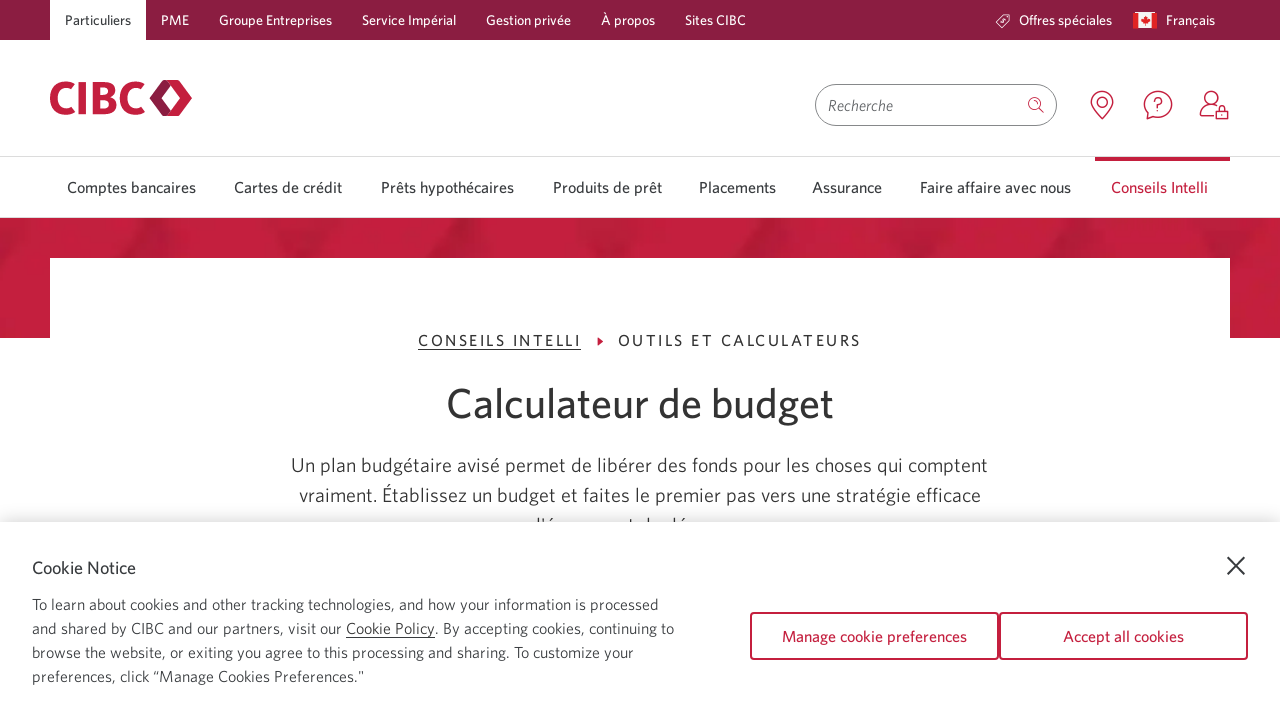

--- FILE ---
content_type: text/html; charset=UTF-8
request_url: https://www.cibc.com/fr/personal-banking/smart-advice/tools-calculators/budget-cash-flow-calculator.html
body_size: 46182
content:

<!DOCTYPE html>
    
    
        <html class="text-size1 no-js" lang="fr" languagePath="/content/cibcpublic/fr" dir="ltr">
    
    <head>
    <meta http-equiv="X-UA-Compatible" content="IE=edge"/>
	
		<link rel="preconnect" href="https://w-profiling.cibc.com"/>
		
		<link rel="preconnect" href="https://analytics.cibc.com"/>
		
    

	
		
		
			<script type="text/javascript" src="https://www.cibc.com/public/7511fbcdca24e37a0f256620721a6b6079b0146763ac" async ></script><script type="text/javascript">
				var digitalData = {"events": {"pageView": true, "productPageView": false}, "site": {"brand": "cibc","name": "pb","type": "responsive","environment": "production","appVersion": "6.3.1","lastBuildDate": "2022-08-20"},"page": {"name": "budget-cash-flow-calculator","url": "https://www.cibc.com/fr/personal-banking/smart-advice/tools-calculators/budget-cash-flow-calculator.html","referrer": "","hierarchy": ["smart-advice","tools-calculators"],"language": "French","accessibility": true},"user": {"authState": "not-authenticated"},"utils": { "setFormObjectData":
function (formName, stepName, uniqueID, products) {
    if (window.digitalData) {
        window.digitalData.form = {};
        if (formName) {
            window.digitalData.form.name = formName;
        }
        if (stepName) {
            window.digitalData.form.stepName = stepName;
        }
        if (uniqueID) {
            window.digitalData.form.uniqueID = uniqueID;
        }
        if (products) {
            window.digitalData.products = products;
        }
    }
}
,"resetDataObject":
function () {
    var keep = ["site", "page", "user", "utils"];
    if (window.digitalData) {
        for (var prop in window.digitalData) {
            if (keep.indexOf(prop) === -1) {
                delete window.digitalData[prop];
            }
        }
    }
}
,"formBeforeBegin":
function (formName, stepName, uniqueID, products, track) {
    window.digitalData.utils.resetDataObject();
    window.digitalData.events = {"pageView": true, "formStep": true, "formQualify": true};
    window.digitalData.utils.setFormObjectData(formName, stepName, uniqueID, products);
    if (track && typeof _satellite !== "undefined") {
        _satellite.track("track");
    }
}
,"formView":
function (formName, stepName, uniqueID, products, track) {
    window.digitalData.utils.resetDataObject();
    window.digitalData.events = {"pageView": true, "formView": true, "formStep": true};
    window.digitalData.utils.setFormObjectData(formName, stepName, uniqueID, products);
    if (track && typeof _satellite !== "undefined") {
        _satellite.track("track");
    }
}
,"formApplicationPersonalDetails":
function (formName, stepName, uniqueID, products, track, isFirstFormStep) {
    window.digitalData.utils.resetDataObject();
    window.digitalData.events = {"pageView": true, "formStep": true, "applicationPersonalDetails": true};
    if (isFirstFormStep) {
        window.digitalData.events.formView = true;
    }
    window.digitalData.utils.setFormObjectData(formName, stepName, uniqueID, products);
    if (track && typeof _satellite !== "undefined") {
        _satellite.track("track");
    }
}
,"formStep":
function (formName, stepName, uniqueID, products) {
    window.digitalData.utils.resetDataObject();
    window.digitalData.events = {"pageView": true, "formStep": true};
    window.digitalData.utils.setFormObjectData(formName, stepName, uniqueID, products);
    if (typeof _satellite !== "undefined") {
        _satellite.track("track");
    }
}
,"formSubmission":
function (formName, stepName, formUniqueID, products, transactionUniqueID, transactionId, track, confirmation, appComplete) {
    window.digitalData.utils.resetDataObject();
    window.digitalData.events = {"pageView": true, "formStep": true, "formSubmit": true};
    if (confirmation) {
        window.digitalData.events.applicationConfirmation = true;
    }
    if (appComplete) {
        window.digitalData.events.appComplete = true;
    }
    window.digitalData.utils.setFormObjectData(formName, stepName, formUniqueID, products);
    if (transactionUniqueID || transactionId) {
        window.digitalData.transaction = {};
    }
    if (transactionUniqueID) {
        window.digitalData.transaction.uniqueID = transactionUniqueID;
    }
    if (transactionId) {
        window.digitalData.transaction.id = transactionId;
    }
    if (track && typeof _satellite !== "undefined") {
        _satellite.track("track");
    }
}
,"formPrefill":
function (prefillMethod) {
    if (window.digitalData.user && digitalData.user.authState === "authenticated") {
        window.digitalData.utils.resetDataObject();
        prefillMethod = (typeof prefillMethod === "undefined") ? "authenticated-user" : prefillMethod;
        window.digitalData.events = {"formPrefill": true};
        window.digitalData.form = {"prefillMethod": prefillMethod};
    }
    if (typeof _satellite !== "undefined") {
        _satellite.track("track");
    }
}
,"formTermsAndConditions":
function (formName, stepName, uniqueID, products, track) {
    window.digitalData.utils.resetDataObject();
    window.digitalData.events = {"pageView": true, "formStep": true, "applicationTermsConditions": true};
    window.digitalData.utils.setFormObjectData(formName, stepName, uniqueID, products);
    if (track && typeof _satellite !== "undefined") {
        _satellite.track("track");
    }
}
,"inPageError":
function (errors) {
    var beforeError = window.digitalData;
    var errorObj = {"events": {"error": true}, "errors": errors};
    window.digitalData = errorObj;
    if (typeof _satellite !== "undefined") {
        _satellite.track("track");
    }
    setTimeout(function () {
        window.digitalData = beforeError;
    }, 500);
}
,"interaction":
function (interactionName) {
    window.digitalData.utils.resetDataObject();
    window.digitalData.events = {"siteInteraction": true};
    window.digitalData.interaction = {"name": interactionName};
    if (typeof _satellite !== "undefined") {
        _satellite.track("track");
    }
}
,"downloadFileTrack":
function (name, type) {
    window.digitalData.utils.resetDataObject();
    window.digitalData.events = {"download": true};
    window.digitalData.download = {"fileName": name, "fileType": type};
    if (typeof _satellite !== "undefined") {
        _satellite.track("track");
    }
}
,"downloadFileHandler":
function () {
    window.digitalData.utils.resetDataObject();
    var fileName, fileType;
    var link = $(this).attr("href");
    if ($(this).attr("download")) {
        fileName = $(this).attr("download");
    } else {
        fileName = link.substring(link.lastIndexOf("/"));
    }
    if (link.lastIndexOf(".") > -1) {
        fileType = link.substring(link.lastIndexOf(".") + 1);
    }
    window.digitalData.events = {"download": true};
    window.digitalData.download = {"fileName": fileName, "fileType": fileType};
    if (typeof _satellite !== "undefined") {
        _satellite.track("track");
    }
}
,"exitLinkTrack":
function (url) {
    window.digitalData.utils.resetDataObject();
    window.digitalData.events = {"exit": true};
    window.digitalData.exit = {"linkURL": url};
    if (typeof _satellite !== "undefined") {
        _satellite.track("track");
    }
}
,"exitLinkHandler":
function () {
    var url = $(this).attr("href");
    if (url.indexOf("http(s)") === -1) {
        url = window.location.origin + url;
    }
    window.digitalData.utils.resetDataObject();
    window.digitalData.events = {"exit": true};
    window.digitalData.exit = {"linkURL": url};
    if (typeof _satellite !== "undefined") {
        _satellite.track("track");
    }
}
,"adImpressions":
function (ads, track, keepDataObject) {
    if (!keepDataObject) {
        window.digitalData.utils.resetDataObject();
        window.digitalData.events = {};
    }
    window.digitalData.events.advertisingImpression = true;
    window.digitalData.events.pageView = true;
    if (ads) {
        window.digitalData.advertising = ads;
    }
    if (track && typeof _satellite !== "undefined") {
        _satellite.track("track");
    }
}
,"adClick":
function (ads, keepDataObject) {
    if (!keepDataObject) {
        window.digitalData.utils.resetDataObject();
        window.digitalData.events = {};
    }
    window.digitalData.events.advertisementClick = true;
    if (ads) {
        window.digitalData.advertising = ads;
    }
    if (typeof _satellite !== "undefined") {
        _satellite.track("track");
    }
}
,"setPageDetails":
function (name, hierarchy) {
    if (window.digitalData) {
        window.digitalData.page = window.digitalData.page || {};
        if (name) {
            window.digitalData.page.name = name;
        }
        if (hierarchy) {
            window.digitalData.page.hierarchy = hierarchy;
        }
    }
}
,"setUserDetails":
function (authState, id) {
    if (window.digitalData) {
        window.digitalData.user = window.digitalData.user || {};
        if (authState) {
            window.digitalData.user.authState = authState;
        }
        if (id) {
            window.digitalData.user.id = id;
        }
    }
}
,"interactive":
function (keepDataObject, start, complete, name, track) {
    if (!keepDataObject) {
        window.digitalData.utils.resetDataObject();
        window.digitalData.events = {"pageView": true};
    }
    if (window.digitalData) {
        window.digitalData.interactiveTool = window.digitalData.interactiveTool || {};
        if (start) {
            window.digitalData.events.interactiveToolStart = true;
            if (name) {
                window.digitalData.interactiveTool.name = name;
            }
        }
        if (complete) {
            window.digitalData.events.interactiveToolComplete = true;
            if (name) {
                window.digitalData.interactiveTool.name = name;
            }
        }
        if (track && typeof _satellite !== "undefined") {
            _satellite.track("track");
        }
    }
}
}}
				digitalData.page.referrer=document.referrer;
			</script>
		

		
			<script type="text/javascript">
				!function(e,a,n,t){var i=e.head;if(i){
				if (a) return;
				var o=e.createElement("style");
				o.id="alloy-prehiding",o.innerText=n,i.appendChild(o),setTimeout(function(){o.parentNode&&o.parentNode.removeChild(o)},t)}}
				(document, document.location.href.indexOf("adobe_authoring_enabled") !== -1, "main.main-content { opacity: 0 !important }", 3000);
			</script>
		

		<script src="//assets.adobedtm.com/986cf825ecbc/c72c48515a45/launch-0671bb3e3927.min.js" async></script>
	



	
	
    </meta>
    </meta>
	<!--[if gte IE 9]><!-->
            
    
<script src="/etc.clientlibs/cibcpublic/clientlibs/jquery.min.js"></script>



	<!--<![endif]-->
	<!--[if lt IE 9]>
            <script type="text/javascript">$( "html" ).addClass( "lt-ie9" );</script>
        <![endif]-->        
    
        <script type="text/javascript">       
            if ( $.cookie('langselected') == "fr_CA" && ( window.location.href.indexOf("/en/personal-banking.html") !== -1 ) ) {            
                window.location.href = window.location.protocol + "//" + window.location.host + window.location.pathname.replace('/en/','/fr/') + window.location.search;
            }
        </script>
    
    <meta http-equiv="content-type" content="text/html, charset=utf-8"/>
    <meta http-equiv="cache-control" content="no-cache"/>
    <meta http-equiv="pragma" content="no-cache"/>
	<meta charset="utf-8"/>
    <meta name="viewport" content="width=device-width, initial-scale=1.0, minimum-scale=1.0"/>
	
		
			<meta name="keywords" content="liquidités; établissement d’un budget; calculateur de budget; budget personnel"/>
		
        
		
    	
			
				<link rel="canonical" href="https://www.cibc.com/fr/personal-banking/smart-advice/tools-calculators/budget-cash-flow-calculator.html"/>
				<meta property="og:url" content="https://www.cibc.com/fr/personal-banking/smart-advice/tools-calculators/budget-cash-flow-calculator.html"/>
			
    	
	
	
	<meta property="og:type" content="article"/>
	
	
		
		
		
        
	
	
		
			
            	
                	<link rel="alternate" hreflang="en-ca" href="https://www.cibc.com/en/personal-banking/smart-advice/tools-calculators/budget-cash-flow-calculator.html"/>
            	
			
			
				
					<link rel="alternate" hreflang="fr-ca" href="https://www.cibc.com/fr/personal-banking/smart-advice/tools-calculators/budget-cash-flow-calculator.html"/>
				
			
            
		
		
		
	
	
	<meta name="description" content="Notre calculateur de budget peut vous aider à comprendre où va votre argent, une première étape essentielle pour prendre le contrôle de votre avenir financier."/>
	<meta name="language" content="fr"/>
	
        <meta name="apple-itunes-app" content="app-id=351448953"/>
        <meta name="apple-mobile-web-app-capable" content="yes"/>
        <meta name="apple-mobile-web-app-status-bar-style" content="black-translucent"/>
    
    
        <meta name="google-play-app" content="app-id=com.cibc.android.mobi; app-argument=https://play.google.com/store/apps/details?id=com.cibc.android.mobi&hl=en"/>
    
    
    
       
    
    
    
	
    

    
	
    

    

    

    
    
    
    
    
    
    
<script src="/etc.clientlibs/cibcpublic/clientlibs/modernizr.min.js"></script>



   
    
    

	
	
    
<link rel="stylesheet" href="/etc.clientlibs/cibcpublic/clientlibs/foundation-css.min.css" type="text/css">



	
    
    
<link rel="stylesheet" href="/etc.clientlibs/cibcpublic/clientlibs/global.min.css" type="text/css">
<link rel="stylesheet" href="/etc.clientlibs/cibcpublic/clientlibs/all.min.css" type="text/css">



	
	
	
	
	

	<!--[if lt IE 9]>
		<link rel="stylesheet" href="/etc.clientlibs/cibcpublic/clientlibs/ie8.css">
		<![endif]-->
	<!--[if IE 9]>
			<link rel="stylesheet" href="/etc.clientlibs/cibcpublic/clientlibs/ie9.css">
		<![endif]-->
	
	


    <link rel="stylesheet" type="text/css" media="print" href="/etc.clientlibs/cibcpublic/clientlibs/print.min.css"/>
    <link rel="icon" type="image/vnd.microsoft.icon" href="/content/dam/favicon/cibc-favicon/favicon.ico" data-path="" data-filename="/content/dam/favicon/cibc-favicon/favicon.ico"/>
    <link rel="shortcut icon" type="image/vnd.microsoft.icon" href="/content/dam/favicon/cibc-favicon/favicon.ico"/>
    
     
      
       <link rel="apple-touch-icon" href="/content/dam/global-assets/logos/partner-logos/apple/apple-touch-icon.png"/>
      
     
      
       <link rel="apple-touch-icon" size="120x120" href="/content/dam/global-assets/logos/partner-logos/apple/apple-touch-icon-120x120.png"/>
      
     
      
       <link rel="apple-touch-icon" size="152x152" href="/content/dam/global-assets/logos/partner-logos/apple/apple-touch-icon-152x152.png"/>
      
     
        
	<title>Calculateur de budget et de liquidités | Banque CIBC</title>


<script>(window.BOOMR_mq=window.BOOMR_mq||[]).push(["addVar",{"rua.upush":"false","rua.cpush":"true","rua.upre":"false","rua.cpre":"true","rua.uprl":"false","rua.cprl":"false","rua.cprf":"false","rua.trans":"SJ-68af8c03-dc16-430a-ae41-3577ef9057ce","rua.cook":"false","rua.ims":"false","rua.ufprl":"false","rua.cfprl":"true","rua.isuxp":"false","rua.texp":"norulematch","rua.ceh":"false","rua.ueh":"false","rua.ieh.st":"0"}]);</script>
                              <script>!function(a){var e="https://s.go-mpulse.net/boomerang/",t="addEventListener";if("True"=="True")a.BOOMR_config=a.BOOMR_config||{},a.BOOMR_config.PageParams=a.BOOMR_config.PageParams||{},a.BOOMR_config.PageParams.pci=!0,e="https://s2.go-mpulse.net/boomerang/";if(window.BOOMR_API_key="ARM7D-4NWZ8-KTVVR-LA68Z-G2W7L",function(){function n(e){a.BOOMR_onload=e&&e.timeStamp||(new Date).getTime()}if(!a.BOOMR||!a.BOOMR.version&&!a.BOOMR.snippetExecuted){a.BOOMR=a.BOOMR||{},a.BOOMR.snippetExecuted=!0;var i,_,o,r=document.createElement("iframe");if(a[t])a[t]("load",n,!1);else if(a.attachEvent)a.attachEvent("onload",n);r.src="javascript:void(0)",r.title="",r.role="presentation",(r.frameElement||r).style.cssText="width:0;height:0;border:0;display:none;",o=document.getElementsByTagName("script")[0],o.parentNode.insertBefore(r,o);try{_=r.contentWindow.document}catch(O){i=document.domain,r.src="javascript:var d=document.open();d.domain='"+i+"';void(0);",_=r.contentWindow.document}_.open()._l=function(){var a=this.createElement("script");if(i)this.domain=i;a.id="boomr-if-as",a.src=e+"ARM7D-4NWZ8-KTVVR-LA68Z-G2W7L",BOOMR_lstart=(new Date).getTime(),this.body.appendChild(a)},_.write("<bo"+'dy onload="document._l();">'),_.close()}}(),"".length>0)if(a&&"performance"in a&&a.performance&&"function"==typeof a.performance.setResourceTimingBufferSize)a.performance.setResourceTimingBufferSize();!function(){if(BOOMR=a.BOOMR||{},BOOMR.plugins=BOOMR.plugins||{},!BOOMR.plugins.AK){var e="true"=="true"?1:0,t="",n="clmykkaxeeo4m2ln442q-f-2a4e5c465-clientnsv4-s.akamaihd.net",i="false"=="true"?2:1,_={"ak.v":"39","ak.cp":"236979","ak.ai":parseInt("149262",10),"ak.ol":"0","ak.cr":9,"ak.ipv":4,"ak.proto":"h2","ak.rid":"de742070","ak.r":44332,"ak.a2":e,"ak.m":"dscx","ak.n":"essl","ak.bpcip":"18.217.133.0","ak.cport":58852,"ak.gh":"23.33.28.198","ak.quicv":"","ak.tlsv":"tls1.3","ak.0rtt":"","ak.0rtt.ed":"","ak.csrc":"-","ak.acc":"","ak.t":"1768810293","ak.ak":"hOBiQwZUYzCg5VSAfCLimQ==cBJyfGJ1wI4g3DkSabHFdxL22OVb3l+BMoKIHGZWOZWVAvkCJ67obA8pptmeGlQgfd2E17N3nqAl76TQYQSprJoM7UE9uW70IC5XFSo3ZudBOlB/SbY4gHgrWEMX1FpDpDJuzuXMmg62pUQmwYfhBLS/EZIf/AA6/m1FbnfERDeOftLsF8UDMKNFvMxl65I1oNtTsl5mww5o4PdV3d3zDZJUoEWFSCLn1GANThHRocC/p98rSMNj4EvuTj0Hfk2svY9wrJ5hEkNUyol7k+ZU2gjlAKMflZyq3j3xXytpqodvnic8R9s8VZNw8XIcAqOt2vrLkMbhd+QF4ByOxkLN3rjg3/gQSk6HozXhjh+x6Zx3vyKyjFIpFwW9Pg+eAw92eQoy5SDtbTPimJAKr5gEJfcMm50wGKA/i0GtTkCNWBM=","ak.pv":"226","ak.dpoabenc":"","ak.tf":i};if(""!==t)_["ak.ruds"]=t;var o={i:!1,av:function(e){var t="http.initiator";if(e&&(!e[t]||"spa_hard"===e[t]))_["ak.feo"]=void 0!==a.aFeoApplied?1:0,BOOMR.addVar(_)},rv:function(){var a=["ak.bpcip","ak.cport","ak.cr","ak.csrc","ak.gh","ak.ipv","ak.m","ak.n","ak.ol","ak.proto","ak.quicv","ak.tlsv","ak.0rtt","ak.0rtt.ed","ak.r","ak.acc","ak.t","ak.tf"];BOOMR.removeVar(a)}};BOOMR.plugins.AK={akVars:_,akDNSPreFetchDomain:n,init:function(){if(!o.i){var a=BOOMR.subscribe;a("before_beacon",o.av,null,null),a("onbeacon",o.rv,null,null),o.i=!0}return this},is_complete:function(){return!0}}}}()}(window);</script></head>
   
	<body class="fullwidth rebranding">
    

<div class="main-content-wrapper">
    <div class="page-content-wrapper">
    	
	   		<div class="cibc-acc-links">
                <nav id="page-top" aria-label="Liens de navigation">
                    <ul>
                        
                            <li class="signon-accessibility">
                                <a href="#sign-on" class="skip-to-signon">Passer à Services bancaires en direct</a>
                            </li>
                            <li class="content-accessibility">
                                <a href="#blq-content">Passer au contenu</a>
                            </li>
                            
                            <li class="menu-accessibility">
                                <a href="#blq-local-nav">Passer à la navigation</a>
                            </li>
                              
                            	
                         
	                </ul>
                </nav>	            
	        </div>
        
        

		<div id="desktop-header">
    
		
     
     
          
    
    
    
        <div class="mm">
            <header>
                
                <div class="color-bg-global-2">
                    <nav class="nav-primary row">
                        <section class="large-12 column">
                            <ul class="no-bullet primary-links">
                                <li class="has-submenu active">
                                    
                                        <a data-utc="C2:2177" target="_self" href="/fr/personal-banking.html">Particuliers</a>
                                    
                                    
                                </li>
                            
                                <li class="has-submenu ">
                                    
                                        <a data-utc="C2:2178" target="_self" href="/fr/business.html">PME</a>
                                    
                                    
                                </li>
                            
                                <li class="has-submenu ">
                                    
                                        <a data-utc="C2:2179" target="_self" href="/fr/commercial.html">Groupe Entreprises</a>
                                    
                                    
                                </li>
                            
                                <li class="has-submenu ">
                                    
                                        <a target="_self" href="/fr/imperial-service/about.html">Service Impérial</a>
                                    
                                    
                                </li>
                            
                                <li class="has-submenu ">
                                    
                                        <a target="_self" href="/fr/private-wealth.html">Gestion privée</a>
                                    
                                    
                                </li>
                            
                                <li class="has-submenu ">
                                    
                                        <a data-utc="C2:2180" target="_self" href="/fr/about-cibc.html">À propos</a>
                                    
                                    
                                </li>
                            
                                <li class="has-submenu ">
                                    
                                        <a data-utc="C2:2181" target="_self" href="/fr/cibc-websites.html">Sites CIBC</a>
                                    
                                    
                                </li>
                            </ul>
                            <ul role="menubar" class="no-bullet right secondary-links">
                                
                                
                                    <li role="menuitem" class="special-offers none ">
                                        
                                            
                                                <a data-utc="C2:3000" target="_self" href="/fr/special-offers.html">
                                                    <span class="icon icon-offers"></span>
                                                    Offres spéciales
                                                </a>
                                            
                                            
                                            
                                        
                                    </li>
                                
                                
                                <li role="menuitem" class="language">
                                    

	
    
        
            <a role="button" data-reveal-id="langSwitcher" class="open-pop-up language-switcher" href="javascript:void(0)" aria-controls="langSwitcher" aria-haspopup="true" aria-expanded="false">
                
                    
                        <span class="country-icon"><span class="icon icon-canada"><span class="path1"></span><span
    class="path2"></span><span class="path3"></span><span class="path4"></span></span></span>
                        <span class="show-for-sr">Langue sélectionnée:</span>
                        <span class="secondary-link-text">Français </span>
                        <span class="show-for-sr"> Une boîte de dialogue s&#39;affichera.</span>
                    
                
            </a>
        
    


                                </li>
                                
                            </ul>
                        </section>
                    </nav>
                </div>
                <div class="header-content-container">
                    <div class="row ">
                        <div class="medium-6 columns header-logo-tag-cont ">
                            
                            
                                <div class="header-logo">
                                    
    
    
            
                    <a href="/fr/personal-banking.html" class="" target="_self">
                    
    <div class="margins-padding image-positioning no-sides no-margin-sides no-margin-top no-margin-bottom no-top no-bottom     ">
        
            <div class="container-img         none-  none-  ">
                
                    
                        <div class="container-img-wrapper">
                            
                                
                                
                                    <img src="/content/dam/global-assets/logos/cibc-logos/no-tagline/cibc-logo-colour-142x36.svg" alt=" Page d’accueil Services bancaires personnels CIBC." class=" " style="width: ; height: "/>
                                    <noscript>
                                        <img src="/content/dam/global-assets/logos/cibc-logos/no-tagline/cibc-logo-colour-142x36.svg" alt=" Page d’accueil Services bancaires personnels CIBC."/>
                                    </noscript>
                                
                            
                            
                        </div>
                    
                
            </div>
        
        
        
        
    </div>


    

                    </a>
                    <span class="brand-text">
                            <span class="titletextHeading hidden"></span>
                            
                    </span>
            
    

                                </div>
                            
                        </div>
                        <div class="medium-6 columns text-right header-search-wrapper  ">
                            
	<div class="header-search-container clearfix" data-results="/content/cibcpublic/fr/search-results">
		<form class="clearfix search-wrapper " name="basicSearch" novalidate role="search" method="GET" accept-charset="utf-8" onsubmit="return(submitSearch(this));" action="/fr/search-results.html">
						
							
				<div class='id-search-suggestions sr-only search-suggestions hidden' aria-live='polite'></div>
				<label for="search-input" id="search-label" class="hidden">Search</label>
				<input class="search-input" type="search" name="qt" autocomplete="off" aria-autocomplete="list" aria-controls="searchInputPick" aria-label="Recherche" aria-activedescendant="" role="combobox" aria-owns="searchInputPick" aria-haspopup="listbox" aria-expanded="false" required placeholder="Recherche"/>
				
				    <button class="close-icon" type="reset" aria-label="Effacer la saisie de recherche">
				    <span class="show-for-print">Effacer la saisie de recherche</span></button>
				
				
				<button name="go" type="submit" class="search-button  " aria-label="Bouton Soumettre la recherche" title="Recherche"><span class="icon icon-search"></span>
					<span class="hidden open" data-label="Recherche">
						<span class="dropdown-label">Recherche</span>
					</span>
				</button>
                
                	
                
                
                	
                    	<span class="hidden js-coveo-env" aria-hidden="true">prod</span>
                    
                
			
		</form>
	</div>


                                                        

                            <div class="header-content branch-locator has-icon tooltip ">
                                <span class="tooltiptext">Emplacements</span>
                                
                                    
									    <a href="https://locations.cibc.com/?locale=fr_CA&utrc=A363:2" target="_blank">
                                            <span aria-hidden="true" class="icon icon-location"></span>
                                              
                                            <span class="show-for-sr">
                                                 Emplacements. Une nouvelle fenêtre s&#39;affichera.
                                            </span>
                                        </a>
								    
								    
								    
							    
                            </div>                                    
                             <div class="header-content has-icon tooltip special-offers">
                                 <span class="tooltiptext">Nous contacter</span>
                                
                                    
                                        <a data-utc="C2:2176" href="/fr/contact-us.html" target="_blank" class="icon">
                                           <span aria-hidden="true" class="icon icon-contact"></span>
                                            
                                           <span class="show-for-sr">
                                                 Nous contacter. Une nouvelle fenêtre s&#39;affichera.
                                            </span>
                                        </a>
                                    
                                    
                                    
                                
                            </div>                            
                                                        
                            
                                <div class="header-content has-icon tooltip sign-on-link ">
                                    <span class="tooltiptext">Ouvrir une session</span>
                                    <div class="sign-on-module">
                                        <a href="#" data-target="signOnContainer-desktop" class="flyover-link icon" role="button">
                                           <span aria-hidden="true" class="icon icon-sign-on"></span>
                                           
                                           <span class="show-for-sr">
                                                 Ouvrir une session CIBC en direct. Une boîte de dialogue s&#39;affichera.
                                            </span>
                                        </a>
                                    </div>
                                    
                                </div>
                                <div id="signOnContainer-desktop" class="flyover sign-on-modal-flyover large-3 medium-4 small-12 en" data-reveal aria-hidden="true" role="dialog">
                                    <div class="cibc-signon fr">
    
    
    <div class="sign-on " data-handler="default" data-locale="fr_CA">
        <div class="iframe-container"></div>
        <div class="forgot-userid-modal reveal-modal" id="forgot-userid-modal" data-reveal>
            <a class="close-reveal-modal" aria-label=" Close." aria-hidden="true" tabindex="-1" id="">×</a>
            <div class="row"> 
                <div class="small-12 columns">
                        
                </div>
            </div>
        </div>
        <div class="delete-card-modal reveal-modal" data-reveal>
            <div class="row">
                <div class="small-12 columns">
                    <p class="subheading-medium">Êtes-vous certain de vouloir supprimer ce numéro de carte?</p>
                    <p>
                        
                        <span class="delete-card-number"></span>
                    </p>
                </div>
            </div>
            <div class="row">
                <div class="small-12 columns">
                    <div class="buttons">
                        
                            <div class="cancel-button">
                                <span class="hyperlink">
                                  <a id="button-1563551545078" href="#">
                                    Annuler
                                  </a>
                                 </span>
                            </div>
                        
                        
                            <div class="delete-button">
                                <a id="button-1563551545086" href="#" class="button secondary">
                                    <span class="primary-label">Supprimer</span>
                                </a>
                            </div>
                        
                    </div>
                </div>
            </div>
        </div>
        
            <div class="mobile color-bg-global-2 small-12 ">
                <div class="row">
                    <div class="button-container">
                        
                            
                                <a id="A5-429" href="https://www.cibc.mobi/wap/mb/ls/ns/sp/signon.xhtml?locale=fr_CA" class="button primary" data-utc="A5:429">
                                    <span class="primary-label">Services bancaires mobiles</span>
                                    
                                </a>
                            
                        
                    </div>
                    <div class="button-container">
                        
                            
                                <a id="A5-430" href="https://www.cibconline.cibc.com/olbtxn/authentication/PreSignOn.cibc?locale=fr_CA" class="button secondary" data-utc="A5:430">
                                    <span class="primary-label">Services bancaires en direct</span>
                                    
                                </a>
                            
                        
                    </div>
                    
                </div>
            </div>
        <div class="desktop color-bg-global-2 small-12">
            <form class="sign-on-form" autocomplete="off" method="post" action="https://www.cibconline.cibc.com">
                
                
                
                    <div class="card-number">
                        <label for="card-number-2b455154">Numéro de carte</label>
                        <input id="card-number-2b455154" name="card-number-2b455154" type="text" autocomplete="off" maxlength="19"/>
                    </div>
                    <div class="saved-cards">
                        <label for="saved-card-2b455154">Numéro de carte</label>
                        <select id="saved-card-2b455154"></select>
                    </div>
                
                
                
                     
                        <div class="remember-card">
                            <input id="remember-card-2b455154" type="checkbox"/>
                            <label for="remember-card-2b455154">Mémoriser mon numéro </label>
                            
                        </div>
                    
                
                
                    <div class="link delete-saved-card">
                   <a href="#" data-utc="C2:2167">
                            Supprimer cette carte
                            <span class="show-for-sr">car je ne désire plus qu&#39;elle apparaisse automatiquement dans ce champ.</span>
                        </a>
                    </div>
                
                
                    <div class="link use-saved-card">
                   <a href="#" data-utc="C2:2170">
                            Utiliser la carte inscrite
                            <span class="show-for-sr">pour ouvrir une session C I B C en direct</span>
                        </a>
                    </div>
                
                
                    <div class="link use-new-card">
                   <a href="#" data-utc="C2:2168">
                            Utiliser une autre carte
                            <span class="show-for-sr">pour ouvrir une session C I B C en direct</span>
                        </a>
                    </div>
                
                
                    
                        <div class="password">
                            <label for="password-2b455154">Mot de passe</label>
                            <input id="password-2b455154" type="password" autocomplete="off" maxlength="32"/>
                        </div>
                        <div class="show-password">
                            <input id="show-password-2b455154" type="checkbox"/>
                            <label for="show-password-2b455154">Afficher le mot de passe</label>
                        </div>
                    
                    
                        <div class="link forgot-password">
                            <span class="hyperlink">
                                <a href="#">
                                    Réinitialiser mon mot de passe
                                    <span class="show-for-sr"> pour CIBC en direct.</span>
                                </a>
                            </span>
                        </div>
                    
                
                
             
                    <div class="buttons">
                        <div class="button-container">
                         
                            <div class="button-padding">
                                
                                    <a id="button-1646160174709" href="#" class="button secondary ">
                                        <span class="primary-label">M’inscrire</span>
                                        <span class="show-for-sr"> à CIBC en direct.</span>
                                    </a>
                                
                            </div>
                         
                        </div>
                        <div class="button-container">
                            <div class="button-padding">
                                
                                    
                                        <button type="submit" id="button-1517421310682" class="button primary ">
                                            <span class="primary-label"><b>Ouvrir une session</b></span>
                                <span class="show-for-sr"> CIBC en direct. Une boîte de dialogue s&#39;affichera.</span>
                                        </button>
                                    
                                    <div class="spinner"></div>
                                
                            </div>
                        </div>
                    </div>
                
            </form>
            
                <div class="warning small-12 columns" tabindex="-1">
                 <span class="emphasis">
                    Nous sommes désolés. Il n’est pas possible d’accéder à Services bancaires CIBC en direct pour l’instant. Nous nous excusons de tout inconvénient.
                 </span>
                </div>
            
            <div class="sign-on-quick-links">
                <div class="link security">
                    <span class="icon icon-shield"></span>
                    <span class="hyperlink">
                        <a href="/fr/privacy-security/digital-banking-guarantee.html" target="_self" class="" data-utc="C2:2175">
                            Sécurité garantie
                            
                        </a>
                    </span>
                </div>
                <div class="link e-agreement">
                    
                    <span class="hyperlink">
                        <a href="/fr/legal/agreements/electronic-access.html" target="_self" class="" data-utc="C2:2169">
                            Entente relative à l&#39;accès électronique
                            
                        </a>
                    </span>
                </div>
                
                
            </div>
        </div>
    </div>


</div>

                                </div>
                            
                            
                            
                        </div>
                        <!-- Search container starts -->
                        <!-- Search container ends -->
                    </div>
                </div>
            </header>
            
                

<div class="mm-container">
    <nav id="blq-local-nav" data-topbar="" class="row" tabindex="-1">
    
        <div class="large-12 columns top-bar-section-c">
            <ul class="super-category">
                
                    
                        

                            
                                <li class="has-dropdown not-click" id="Comptesbancaires">
                                    <a aria-haspopup="true" aria-expanded="false" target="_self" data-utc="C2:2182" href="/fr/personal-banking/bank-accounts.html">Comptes bancaires </a>
                                    
                                    <div class="dropdown-aem" aria-hidden="true">
                                        <div class="clearfix row">
                                            




    
    
    <div class="layoutcontainer base parbase"><div class="  ">     
    
        
            
            
            
                

    

        <div class="page-width     ">

            

                
                <div class="margins-padding no-sides no-margin-sides no-margin-top no-margin-bottom no-top no-bottom      ">
                     <div class="row">
                        
                            
                            
                            
                            
                            
                            
                            
                            
                            
                            
                            
                            
                            
                            
                                <div class="column large-3 medium-3 small-3         " style=" " data-column="1">
                                    




    
    
    <div class="listcollection base parbase">
    <div class="list-collection margins-padding    no-sides no-margin-sides no-margin-top no-margin-bottom medium-padding-top no-bottom">
		
           	
<div class="module-headline  " id="lcid-6354ecbc">
	
	
		<p><span class="body-copy-s-medium">Comptes bancaires</span></p>
 
<hr class="color-keyline-global-1 line-thickness-thin" />
 
<p> </p>
		
	
</div>

		
        





    <ul aria-labelledby="lcid-6354ecbc" class="    " role="menu">

    
        
			
			
				
					<li class="" role="menuitem">
						
							
								<a href="/fr/personal-banking/bank-accounts.html" data-utc="C2:2060" class=" " target="_self">
									Découvrez les comptes bancaires
									
								</a>
								
									
									
								
							
							
						
						
						
						
					</li>
				
			
			
			
        
			
			
				
					<li class="" role="menuitem">
						
							
								<a href="/fr/personal-banking/bank-accounts/chequing-accounts.html" data-utc="C2:2061" class=" " target="_self">
									Comptes chèques
									
								</a>
								
									
									
								
							
							
						
						
						
						
					</li>
				
			
			
			
        
			
			
				
					<li class="" role="menuitem">
						
							
								<a href="/fr/personal-banking/bank-accounts/savings-accounts.html" data-utc="C2:2062" class=" " target="_self">
									Comptes d'épargne
									
								</a>
								
									
									
								
							
							
						
						
						
						
					</li>
				
			
			
			
        
			
			
				
					<li class="" role="menuitem">
						
							
								<a href="/fr/business/accounts.html" data-utc="C2:2064" class=" " target="_self">
									Comptes d'entreprise
									
								</a>
								
									
									
								
							
							
						
						
						
						
					</li>
				
			
			
			
        
			
			
				
					<li class="" role="menuitem">
						
							
								<a href="/fr/personal-banking/prepaid/ac-conversion-card.html" class=" " target="_self">
									Cartes prépayées
									
								</a>
								
									
									
								
							
							
						
						
						
						
					</li>
				
			
			
			
        
			
			
				
					<li class="" role="menuitem">
						
							
								<a href="/fr/personal-banking/bank-accounts/overdraft-protection.html" class=" " target="_self">
									Service de Protection de découvert CIBC
									
								</a>
								
									
									
								
							
							
						
						
						
						
					</li>
				
			
			
			
        
    
</ul>

    </div>





</div>



                                    
                                </div>
                            
                        
                            
                            
                            
                            
                            
                            
                            
                            
                            
                            
                            
                            
                            
                            
                                <div class="column large-3 medium-3 small-3         " style=" " data-column="2">
                                    




    
    
    <div class="ghost">

</div>


    
    
    <div class="listcollection base parbase">
    <div class="list-collection margins-padding    no-sides no-margin-sides no-margin-top no-margin-bottom medium-padding-top no-bottom">
		
           	
<div class="module-headline  " id="lcid-ee268b13">
	
	
		<p><span class="body-copy-s-medium">Offres et forfaits</span></p>
 
<hr class="color-keyline-global-1 line-thickness-thin" />
 
<p> </p>
		
	
</div>

		
        





    <ul aria-labelledby="lcid-ee268b13" class="    " role="menu">

    
        
			
			
				
					<li class="" role="menuitem">
						
							
								<a href="/fr/student.html" data-utc="C2:2065" class=" " target="_self">
									Étudiants
									
								</a>
								
									
									
								
							
							
						
						
						
						
					</li>
				
			
			
			
        
			
			
				
					<li class="" role="menuitem">
						
							
								<a href="/fr/personal-banking/bank-accounts/chequing-accounts/smart-start.html" data-utc="C2:2066" class=" " target="_self">
									Clients de moins de 25 ans
									
								</a>
								
									
									
								
							
							
						
						
						
						
					</li>
				
			
			
			
        
			
			
				
					<li class="" role="menuitem">
						
							
								<a href="/fr/personal-banking/bank-accounts/senior-banking-offers.html" data-utc="C2:2067" class=" " target="_self">
									Aînés
									
								</a>
								
									
									
								
							
							
						
						
						
						
					</li>
				
			
			
			
        
			
			
				
					<li class="" role="menuitem">
						
							
								<a href="/fr/journeys/banking-offers-for-newcomers/banking-for-foreign-workers.html" class=" " target="_self">
									Travailleurs étrangers
									
								</a>
								
									
									
								
							
							
						
						
						
						
					</li>
				
			
			
			
        
			
			
				
					<li class="" role="menuitem">
						
							
								<a href="/fr/journeys/new-to-canada.html" data-utc="C2:2068" class=" " target="_self">
									Nouveaux arrivants au Canada
									
								</a>
								
									
									
								
							
							
						
						
						
						
					</li>
				
			
			
			
        
			
			
				
					<li class="" role="menuitem">
						
							
								<a href="/fr/personal-banking/bank-accounts/skilled-trades.html" class=" " target="_self">
									Métiers qualifiés
									
								</a>
								
									
									
								
							
							
						
						
						
						
					</li>
				
			
			
			
        
			
			
				
					<li class="" role="menuitem">
						
							
								<a href="/fr/personal-banking/bank-accounts/chequing-accounts/smart-plus-account.html" data-utc="C2:2069" class=" " target="_self">
									Forfait bancaire
									
								</a>
								
									
									
								
							
							
						
						
						
						
					</li>
				
			
			
			
        
			
			
				
					<li class="" role="menuitem">
						
							
								<a href="/fr/personal-banking/ways-to-bank/cross-border-us-banking.html" class=" " target="_self">
									Services bancaires transfrontaliers aux États-Unis
									
								</a>
								
									
									
								
							
							
						
						
						
						
					</li>
				
			
			
			
        
			
			
				
					<li class="" role="menuitem">
						
							
								<a href="/fr/personal-banking/partnerships/costco-membership-banking-offers.html" class=" " target="_self">
									Offres aux membres de Costco
									
								</a>
								
									
									
								
							
							
						
						
						
						
					</li>
				
			
			
			
        
			
			
				
					<li class="" role="menuitem">
						
							
								<a href="/fr/personal-banking/bank-accounts/indigenous.html" class=" " target="_self">
									Autochtones
									
								</a>
								
									
									
								
							
							
						
						
						
						
					</li>
				
			
			
			
        
    
</ul>

    </div>





</div>



                                    
                                </div>
                            
                        
                            
                            
                            
                            
                            
                            
                            
                            
                            
                            
                            
                            
                            
                            
                                <div class="column large-3 medium-3 small-3         " style=" " data-column="3">
                                    




    
    
    <div class="listcollection base parbase">
    <div class="list-collection margins-padding    no-sides no-margin-sides no-margin-top no-margin-bottom medium-padding-top no-bottom">
		
           	
<div class="module-headline  " id="lcid-13367e63">
	
	
		<p><span class="body-copy-s-medium">Outils et ressources</span></p>
 
<hr class="color-keyline-global-1 line-thickness-thin" />
 
<p> </p>
		
	
</div>

		
        





    <ul aria-labelledby="lcid-13367e63" class="    " role="menu">

    
        
			
			
				
					<li class="" role="menuitem">
						
							
								<a href="/fr/personal-banking/bank-accounts/compare-accounts.html" data-utc="C2:2071" class=" " target="_self">
									Comparer les comptes
									
								</a>
								
									
									
								
							
							
						
						
						
						
					</li>
				
			
			
			
        
			
			
				
					<li class="" role="menuitem">
						
							
								<a href="/fr/personal-banking/bank-accounts/bank-account-selector.html" data-utc="C2:2070" class=" " target="_self">
									Sélecteur de compte bancaire
									
								</a>
								
									
									
								
							
							
						
						
						
						
					</li>
				
			
			
			
        
			
			
				
					<li class="" role="menuitem">
						
							
								<a href="/fr/personal-banking/bank-accounts/calculators-and-tools.html" data-utc="C2:2072" class=" " target="_self">
									Calculateurs de compte
									
								</a>
								
									
									
								
							
							
						
						
						
						
					</li>
				
			
			
			
        
			
			
				
					<li class="" role="menuitem">
						
							
								<a href="/fr/interest-rates/personal-bank-account-rates.html" data-utc="C2:2073" class=" " target="_self">
									Taux des comptes bancaires
									
								</a>
								
									
									
								
							
							
						
						
						
						
					</li>
				
			
			
			
        
    
</ul>

    </div>





</div>



                                    
                                </div>
                            
                        
                            
                            
                            
                            
                            
                            
                            
                            
                            
                            
                            
                            
                            
                            
                                <div class="column large-3 medium-3 small-3    color-border-global-1 end    " style=" " data-column="4">
                                    




    
    
    <div class="callout base parbase">


<div class="callout       ">
    
    

    
        <div class="callout-inner     margins-padding no-sides no-margin-sides no-margin-top no-margin-bottom no-top no-bottom   row callout-image-align-above    border-all border-thin color-bg-global-1 opacity-100 border-color-1  background-center bg-cover  " style="background-center; bg-cover; ; ">
            
            
            
                <div class="calloutequalizer">
    <div class="small-12 medium-12 large-12 columns">
        <div class="container-img  color-bg-retail-2" style=" ">
            <div class="container-img-wrapper  ">
                
    <div class="margins-padding image-positioning no-sides no-margin-sides no-margin-top no-margin-bottom no-top no-bottom     ">
        
            <div class="container-img         none-  none-  ">
                
                    
                        <div class="container-img-wrapper">
                            
                                
                                
                                    <img data-interchange="[/content/dam/special_offers/bf-revert/couple-camping.jpg/_jcr_content/renditions/cq5dam.web.959.959.jpeg, (default)],[/content/dam/special_offers/bf-revert/couple-camping.jpg/_jcr_content/renditions/cq5dam.web.959.959.jpeg, (medium)],[/content/dam/special_offers/bf-revert/couple-camping.jpg/_jcr_content/renditions/cq5dam.web.767.767.jpeg, (small-only)]" src="/content/dam/special_offers/bf-revert/couple-camping.jpg/_jcr_content/renditions/cq5dam.web.1280.1280.jpeg" alt class=" " style="width: ; height: "/>
                                    <noscript>
                                        <img src="/content/dam/special_offers/bf-revert/couple-camping.jpg/_jcr_content/renditions/cq5dam.web.1280.1280.jpeg" alt/>
                                    </noscript>
                                
                            
                            
                        </div>
                    
                
            </div>
        
        
        
        
    </div>


    


                
            </div>
        </div>
    </div>
    <div class="small-12 medium-12 large-12 columns">
        <div class="container-content">
            
            
            
            
                <p><b>Offre spéciale</b></p> 
<p>Obtenez 500 $ en argent<sup>†</sup> avec un Compte Intelli CIBC<sup>MC</sup></p> 
<p>Ouvrez un Compte Intelli CIBC<sup>MC</sup> comme premier compte chèques et effectuez les actions requises.</p> 
<p><a href="/fr/special-offers/smart-cash-offer.html?itrc=itrc=M945:2" target="_self" class=" marketingLink DefaultColor" data-screenreader=" sur l’offre relative au Compte Intelli CIBC." id="buttonid-1762960680352">Pour en savoir plus<span class="show-for-sr"> sur l’offre relative au Compte Intelli CIBC.</span></a></p>
            
            
            
        </div>
    </div>
    <div style="clear: both;"></div>
</div>

            
            
            
            
            
            
            
            


        </div>
    
</div>



</div>



                                    
                                </div>
                            
                        
                    </div>
                </div>
            
        </div>
        
    




            
        
        
        
    
    </div>
    </div>



                                        </div>
                                    </div>
                                    
                                </li>
                            
                            
                        

                            
                                <li class="has-dropdown not-click" id="Cartesdecrédit">
                                    <a aria-haspopup="true" aria-expanded="false" target="_self" data-utc="C2:2183" href="/fr/personal-banking/credit-cards.html">Cartes de crédit </a>
                                    
                                    <div class="dropdown-aem" aria-hidden="true">
                                        <div class="clearfix row">
                                            




    
    
    <div class="layoutcontainer base parbase"><div class="  ">     
    
        
            
            
            
                

    

        <div class="page-width     ">

            

                
                <div class="margins-padding no-sides no-margin-sides no-margin-top no-margin-bottom no-top no-bottom      ">
                     <div class="row">
                        
                            
                            
                            
                            
                            
                            
                            
                            
                            
                            
                            
                            
                            
                            
                                <div class="column large-3 medium-3 small-3         " style=" " data-column="1">
                                    




    
    
    <div class="listcollection base parbase">
    <div class="list-collection margins-padding    no-sides no-margin-sides no-margin-top no-margin-bottom medium-padding-top no-bottom">
		
           	
<div class="module-headline  " id="lcid-81f2ee92">
	
	
		<p><span class="body-copy-s-medium">Découvrir nos cartes</span></p>
 
<hr class="color-keyline-global-1 line-thickness-thin" />
 
<p> </p>
		
	
</div>

		
        





    <ul aria-labelledby="lcid-81f2ee92" class="    " role="menu">

    
        
			
			
				
					<li class="" role="menuitem">
						
							
								<a href="/fr/personal-banking/credit-cards/travel-rewards-cards.html" data-utc="C2:2087" class=" " target="_self">
									Cartes assorties de primes voyages
									
								</a>
								
									
									
								
							
							
						
						
						
						
					</li>
				
			
			
			
        
			
			
				
					<li class="" role="menuitem">
						
							
								<a href="/fr/personal-banking/credit-cards/aeroplan-cards.html" class=" " target="_self">
									Cartes Aéroplan
									
								</a>
								
									
									
								
							
							
						
						
						
						
					</li>
				
			
			
			
        
			
			
				
					<li class="" role="menuitem">
						
							
								<a href="/fr/personal-banking/credit-cards/cash-back-cards.html" data-utc="C2:2088" class=" " target="_self">
									Cartes assorties d’une remise en argent
									
								</a>
								
									
									
								
							
							
						
						
						
						
					</li>
				
			
			
			
        
			
			
				
					<li class="" role="menuitem">
						
							
								<a href="/fr/personal-banking/credit-cards/costco-cards.html" class=" " target="_self">
									Cartes de Costco
									
								</a>
								
									
									
								
							
							
						
						
						
						
					</li>
				
			
			
			
        
			
			
				
					<li class="" role="menuitem">
						
							
								<a href="/fr/personal-banking/credit-cards/rewards-cards.html" class=" " target="_self">
									Cartes-primes
									 
								</a>
								
									
									
								
							
							
						
						
						
						
					</li>
				
			
			
			
        
			
			
				
					<li class="" role="menuitem">
						
							
								<a href="/fr/personal-banking/credit-cards/no-annual-fee.html" data-utc="C2:2089" class=" " target="_self">
									Cartes sans frais
									
								</a>
								
									
									
								
							
							
						
						
						
						
					</li>
				
			
			
			
        
			
			
				
					<li class="" role="menuitem">
						
							
								<a href="/fr/personal-banking/credit-cards/low-interest-cards.html" class=" " target="_self">
									Cartes à taux d’intérêt réduit
									
								</a>
								
									
									
								
							
							
						
						
						
						
					</li>
				
			
			
			
        
			
			
				
					<li class="" role="menuitem">
						
							
								<a href="/fr/personal-banking/credit-cards/student-cards.html" data-utc="C2:2090" class=" " target="_self">
									Cartes pour étudiants
									
								</a>
								
									
									
								
							
							
						
						
						
						
					</li>
				
			
			
			
        
			
			
				
					<li class="" role="menuitem">
						
							
								<a href="/fr/business/credit-cards.html" data-utc="C2:8784" class=" " target="_self">
									Cartes pour PME
									
								</a>
								
									
									
								
							
							
						
						
						
						
					</li>
				
			
			
			
        
    
</ul>

    </div>





</div>



                                    
                                </div>
                            
                        
                            
                            
                            
                            
                            
                            
                            
                            
                            
                            
                            
                            
                            
                            
                                <div class="column large-3 medium-3 small-3         " style=" " data-column="2">
                                    




    
    
    <div class="listcollection base parbase">
    <div class="list-collection margins-padding    no-sides no-margin-sides no-margin-top no-margin-bottom medium-padding-top no-bottom">
		
           	
<div class="module-headline  " id="lcid-066830fa">
	
	
		<p><span class="body-copy-s-medium">Cartes de crédit</span></p>
 
<hr class="color-keyline-global-1 line-thickness-thin" />
 
<p> </p>
		
	
</div>

		
        





    <ul aria-labelledby="lcid-066830fa" class="    " role="menu">

    
        
			
			
				
					<li class="" role="menuitem">
						
							
								<a href="/fr/personal-banking/credit-cards.html" data-utc="C2:2080" class=" " target="_self">
									Découvrir les cartes de crédit
									
								</a>
								
									
									
								
							
							
						
						
						
						
					</li>
				
			
			
			
        
			
			
				
					<li class="" role="menuitem">
						
							
								<a href="/fr/personal-banking/credit-cards/comparison.html" class=" " target="_self">
									Comparer les cartes de crédit
									
								</a>
								
									
									
								
							
							
						
						
						
						
					</li>
				
			
			
			
        
			
			
				
					<li class="" role="menuitem">
						
							
								<a href="/fr/personal-banking/credit-cards/all-credit-cards.html" data-utc="C2:2081" class=" " target="_self">
									Afficher toutes les cartes de crédit
									
								</a>
								
									
									
								
							
							
						
						
						
						
					</li>
				
			
			
			
        
			
			
				
					<li class="" role="menuitem">
						
							
								<a href="/fr/personal-banking/credit-cards/rewards-and-points.html" data-utc="C2:2082" class=" " target="_self">
									Primes de cartes de crédit
									
								</a>
								
									
									
								
							
							
						
						
						
						
					</li>
				
			
			
			
        
			
			
				
					<li class="" role="menuitem">
						
							
								<a href="/fr/personal-banking/credit-cards/manage.html" data-utc="C2:2083" class=" " target="_self">
									Gérer ma carte
									
								</a>
								
									
									
								
							
							
						
						
						
						
					</li>
				
			
			
			
        
			
			
				
					<li class="" role="menuitem">
						
							
								<a href="/fr/personal-banking/credit-cards/articles.html" data-utc="C2:2084" class=" " target="_self">
									Se renseigner sur le crédit
									
								</a>
								
									
									
								
							
							
						
						
						
						
					</li>
				
			
			
			
        
			
			
				
					<li class="" role="menuitem">
						
							
								<a href="/fr/journeys/banking-offers-for-newcomers/newcomer-credit-cards.html" data-utc="C2:2091" class=" " target="_self">
									Nouveaux arrivants au Canada
									
								</a>
								
									
									
								
							
							
						
						
						
						
					</li>
				
			
			
			
        
    
</ul>

    </div>





</div>



                                    
                                </div>
                            
                        
                            
                            
                            
                            
                            
                            
                            
                            
                            
                            
                            
                            
                            
                            
                                <div class="column large-3 medium-3 small-3         " style=" " data-column="3">
                                    




    
    
    <div class="listcollection base parbase">
    <div class="list-collection margins-padding    no-sides no-margin-sides no-margin-top no-margin-bottom medium-padding-top no-bottom">
		
           	
<div class="module-headline  " id="lcid-82228027">
	
	
		<p><span class="body-copy-s-medium">Outils et ressources</span></p>
 
<hr class="color-keyline-global-1 line-thickness-thin" />
 
<p> </p>
		
	
</div>

		
        





    <ul aria-labelledby="lcid-82228027" class="    " role="menu">

    
        
			
			
				
					<li class="" role="menuitem">
						
							
								<a href="/fr/personal-banking/credit-cards/rewards-and-points/calculator.html" data-utc="C2:2092" class=" " target="_self">
									Calculateur de primes
									
								</a>
								
									
									
								
							
							
						
						
						
						
					</li>
				
			
			
			
        
			
			
				
					<li class="" role="menuitem">
						
							
								<a href="/fr/personal-banking/credit-cards/aventura-points-flight-search.html" data-utc="C2:2093" class=" " target="_self">
									Outil de recherche de vols Aventura
									
								</a>
								
									
									
								
							
							
						
						
						
						
					</li>
				
			
			
			
        
			
			
				
					<li class="" role="menuitem">
						
							
								<a href="/fr/personal-banking/credit-cards/manage/agreements-and-insurance.html" data-utc="C2:2094" class=" " target="_self">
									Ententes et assurances
									
								</a>
								
									
									
								
							
							
						
						
						
						
					</li>
				
			
			
			
        
			
			
				
					<li class="" role="menuitem">
						
							
								<a href="/fr/personal-banking/credit-cards/balance-transfers.html" class=" " target="_self">
									Calculateur de virement de solde
									
								</a>
								
									
									
								
							
							
						
						
						
						
					</li>
				
			
			
			
        
    
</ul>

    </div>





</div>



                                    
                                </div>
                            
                        
                            
                            
                            
                            
                            
                            
                            
                            
                            
                            
                            
                            
                            
                            
                                <div class="column large-3 medium-3 small-3    color-border-global-1 end    " style=" " data-column="4">
                                    




    
    
    <div class="callout base parbase">


<div class="callout       ">
    
    

    
        <div class="callout-inner     margins-padding no-sides no-margin-sides no-margin-top no-margin-bottom no-top no-bottom   row callout-image-align-above    border-all border-thin color-bg-global-1 opacity-100 border-color-1  background-center bg-cover  " style="background-center; bg-cover; ; ">
            
            
            
                <div class="calloutequalizer">
    <div class="small-12 medium-12 large-12 columns">
        <div class="container-img  none" style=" ">
            <div class="container-img-wrapper  ">
                
    <div class="margins-padding image-positioning no-sides no-margin-sides no-margin-top no-margin-bottom no-top no-bottom     ">
        
            <div class="container-img         none-  none-  ">
                
                    
                        <div class="container-img-wrapper">
                            
                                
                                
                                    <img data-interchange="[/content/dam/cibc-public-assets/special-offers/credit-cards/aventura/aventura-infinite-and-gold/lto-jan-26/f26-aventura-lto-megamenu.jpg/_jcr_content/renditions/cq5dam.web.767.767.jpeg, (default)],[/content/dam/cibc-public-assets/special-offers/credit-cards/aventura/aventura-infinite-and-gold/lto-jan-26/f26-aventura-lto-megamenu.jpg/_jcr_content/renditions/cq5dam.web.767.767.jpeg, (large)],[/content/dam/cibc-public-assets/special-offers/credit-cards/aventura/aventura-infinite-and-gold/lto-jan-26/f26-aventura-lto-megamenu.jpg/_jcr_content/renditions/cq5dam.web.767.767.jpeg, (medium-only)],[/content/dam/cibc-public-assets/special-offers/credit-cards/aventura/aventura-infinite-and-gold/lto-jan-26/f26-aventura-lto-megamenu.jpg/_jcr_content/renditions/cq5dam.web.767.767.jpeg, (small-only)]" data-desktopwidth="300px" src="/content/dam/cibc-public-assets/special-offers/credit-cards/aventura/aventura-infinite-and-gold/lto-jan-26/f26-aventura-lto-megamenu.jpg/_jcr_content/renditions/cq5dam.web.1280.1280.jpeg" alt="Carte Aventura CIBC Visa Infinite." class="imageCalc " style="width: 300px; height: "/>
                                    <noscript>
                                        <img src="/content/dam/cibc-public-assets/special-offers/credit-cards/aventura/aventura-infinite-and-gold/lto-jan-26/f26-aventura-lto-megamenu.jpg/_jcr_content/renditions/cq5dam.web.1280.1280.jpeg" alt="Carte Aventura CIBC Visa Infinite."/>
                                    </noscript>
                                
                            
                            
                        </div>
                    
                
            </div>
        
        
        
        
    </div>


    


                
            </div>
        </div>
    </div>
    <div class="small-12 medium-12 large-12 columns">
        <div class="container-content">
            
            
            
            
                <p><span class="body-copy">Explorez de nouveaux horizons. Obtenez jusqu’à 60&nbsp;000 points<sup>†</sup>&nbsp;avec la carte Aventura<sup class="fr-md">MD</sup>&nbsp;CIBC Visa Infinite*.</span></p> 
<p><a data-utc="M949:4" data-screenreader=" sur l’offre de la carte Aventura CIBC Visa Infinite." href="/fr/special-offers/aventura-rewards-inspire.html?itrc=M949:4" target="_self" class=" marketingLink DefaultColor">Pour en savoir plus<span class="show-for-sr"> sur l’offre de la carte Aventura CIBC Visa Infinite.</span></a></p>
            
            
            
        </div>
    </div>
    <div style="clear: both;"></div>
</div>

            
            
            
            
            
            
            
            


        </div>
    
</div>



</div>



                                    
                                </div>
                            
                        
                    </div>
                </div>
            
        </div>
        
    




            
        
        
        
    
    </div>
    </div>



                                        </div>
                                    </div>
                                    
                                </li>
                            
                            
                        

                            
                                <li class="has-dropdown not-click" id="Prêtshypothécaires">
                                    <a aria-haspopup="true" aria-expanded="false" target="_self" data-utc="C2:2184" href="/fr/personal-banking/mortgages.html">Prêts hypothécaires </a>
                                    
                                    <div class="dropdown-aem" aria-hidden="true">
                                        <div class="clearfix row">
                                            




    
    
    <div class="layoutcontainer base parbase"><div class="  ">     
    
        
            
            
            
                

    

        <div class="page-width     ">

            

                
                <div class="margins-padding no-sides no-margin-sides no-margin-top no-margin-bottom no-top no-bottom none  none    opacity-100 ">
                     <div class="row">
                        
                            
                            
                            
                            
                            
                            
                            
                            
                            
                            
                            
                            
                            
                            
                                <div class="column large-3 medium-3 small-3 none    none    opacity-100 bg-cover " style=" background-position:center; " data-column="1">
                                    




    
    
    <div class="listcollection base parbase">
    <div class="list-collection margins-padding    no-sides no-margin-sides no-margin-top no-margin-bottom medium-padding-top no-bottom">
		
           	
<div class="module-headline  " id="lcid-506d13fb">
	
	
		<p><span class="body-copy-s-medium">Prêts hypothécaires</span></p>
 
<hr class="color-keyline-global-1 line-thickness-thin" />
 
<p> </p>
		
	
</div>

		
        





    <ul aria-labelledby="lcid-506d13fb" class="    " role="menu">

    
        
			
			
				
					<li class="" role="menuitem">
						
							
								<a href="/fr/personal-banking/mortgages.html" data-utc="C2:2096" class=" " target="_self">
									Aperçu
									
								</a>
								
									
									
								
							
							
						
						
						
						
					</li>
				
			
			
			
        
			
			
				
					<li class="" role="menuitem">
						
							
								<a href="/fr/personal-banking/mortgages/fixed-rate-mortgages.html" data-utc="C2:2097" class=" " target="_self">
									Prêts hypothécaires à taux fixe
									
								</a>
								
									
									
								
							
							
						
						
						
						
					</li>
				
			
			
			
        
			
			
				
					<li class="" role="menuitem">
						
							
								<a href="/fr/personal-banking/mortgages/variable-rate-mortgage.html" data-utc="C2:2098" class=" " target="_self">
									Prêts hypothécaires à taux variable
									
								</a>
								
									
									
								
							
							
						
						
						
						
					</li>
				
			
			
			
        
			
			
				
					<li class="" role="menuitem">
						
							
								<a href="/fr/personal-banking/mortgages/compare-mortgages.html" class=" " target="_self">
									Comparer les prêts hypothécaires
									
								</a>
								
									
									
								
							
							
						
						
						
						
					</li>
				
			
			
			
        
			
			
				
					<li class="" role="menuitem">
						
							
								<a href="/fr/interest-rates/mortgage-rates.html" class=" " target="_self">
									Taux hypothécaires
									
								</a>
								
									
									
								
							
							
						
						
						
						
					</li>
				
			
			
			
        
			
			
				
					<li class="" role="menuitem">
						
							
								<a href="/fr/personal-banking/mortgages/home-power-plan-mortgage.html" data-utc="C2:2099" class=" " target="_self">
									Solution Programme ressource-toit
									
								</a>
								
									
									
								
							
							
						
						
						
						
					</li>
				
			
			
			
        
			
			
				
					<li class="" role="menuitem">
						
							
								<a href="/fr/personal-banking/mortgages/mortgage-offers.html" data-utc="C2:2100" class=" " target="_self">
									Offres de prêts hypothécaires
									
								</a>
								
									
									
								
							
							
						
						
						
						
					</li>
				
			
			
			
        
			
			
				
					<li class="" role="menuitem">
						
							
								<a href="/fr/personal-banking/bank-accounts/indigenous.html" class=" " target="_self">
									Prêts à l’habitation aux clients des Premières Nations
									
								</a>
								
									
									
								
							
							
						
						
						
						
					</li>
				
			
			
			
        
    
</ul>

    </div>





</div>



                                    
                                </div>
                            
                        
                            
                            
                            
                            
                            
                            
                            
                            
                            
                            
                            
                            
                            
                            
                                <div class="column large-3 medium-3 small-3 none    none    opacity-100 bg-cover " style=" background-position:center; " data-column="2">
                                    




    
    
    <div class="listcollection base parbase">
    <div class="list-collection margins-padding    no-sides no-margin-sides no-margin-top no-margin-bottom medium-padding-top no-bottom">
		
           	
<div class="module-headline  " id="lcid-5cb561fb">
	
	
		<p><span class="body-copy-s-medium">Conseils sur les prêts hypothécaires</span></p>
 
<hr class="color-keyline-global-1 line-thickness-thin" />
 
<p> </p>
		
	
</div>

		
        





    <ul aria-labelledby="lcid-5cb561fb" class="    " role="menu">

    
        
			
			
				
					<li class="" role="menuitem">
						
							
								<a href="/fr/personal-banking/mortgages/manage-my-mortgage.html" class=" " target="_self">
									Gestion de mon hypothèque
									
								</a>
								
									
									
								
							
							
						
						
						
						
					</li>
				
			
			
			
        
			
			
				
					<li class="" role="menuitem">
						
							
								<a href="/fr/personal-banking/mortgages/first-time-home-buyer.html" class=" " target="_self">
									Acheter une première maison
									
								</a>
								
									
									
								
							
							
						
						
						
						
					</li>
				
			
			
			
        
			
			
				
					<li class="" role="menuitem">
						
							
								<a href="/fr/personal-banking/mortgages/buy-your-next-property.html" class=" " target="_self">
									Acheter une nouvelle propriété
									
								</a>
								
									
									
								
							
							
						
						
						
						
					</li>
				
			
			
			
        
			
			
				
					<li class="" role="menuitem">
						
							
								<a href="/fr/personal-banking/mortgages/switch-mortgage.html" class=" " target="_self">
									Transférer votre prêt hypothécaire à la Banque CIBC
									
								</a>
								
									
									
								
							
							
						
						
						
						
					</li>
				
			
			
			
        
			
			
				
					<li class="" role="menuitem">
						
							
								<a href="/fr/journeys/banking-offers-for-newcomers/newcomer-mortgage.html" class=" " target="_self">
									Acheter une maison au Canada
									
								</a>
								
									
									
								
							
							
						
						
						
						
					</li>
				
			
			
			
        
			
			
				
					<li class="" role="menuitem">
						
							
								<a href="/fr/personal-banking/ways-to-bank/cross-border-us-banking.html#mortgage" class=" " target="_self">
									Prêts hypothécaires transfrontaliers aux États-Unis
									
								</a>
								
									
									
								
							
							
						
						
						
						
					</li>
				
			
			
			
        
			
			
				
					<li class="" role="menuitem">
						
							
								<a href="/fr/personal-banking/mortgages/renew-your-mortgage.html" class=" " target="_self">
									Renouveler un prêt hypothécaire
									
								</a>
								
									
									
								
							
							
						
						
						
						
					</li>
				
			
			
			
        
			
			
				
					<li class="" role="menuitem">
						
							
								<a href="/fr/personal-banking/mortgages/use-your-home-equity.html" class=" " target="_self">
									Utiliser la valeur nette de sa propriété
									
								</a>
								
									
									
								
							
							
						
						
						
						
					</li>
				
			
			
			
        
			
			
				
					<li class="" role="menuitem">
						
							
								<a href="/fr/personal-banking/mortgages/mortgage-relief.html" class=" " target="_self">
									Soutien relatif aux prêts hypothécaires
									
								</a>
								
									
									
								
							
							
						
						
						
						
					</li>
				
			
			
			
        
			
			
				
					<li class="" role="menuitem">
						
							
								<a href="/fr/personal-banking/mortgages/contact-us.html" class=" " target="_self">
									Nous contacter
									
								</a>
								
									
									
								
							
							
						
						
						
						
					</li>
				
			
			
			
        
    
</ul>

    </div>





</div>



                                    
                                </div>
                            
                        
                            
                            
                            
                            
                            
                            
                            
                            
                            
                            
                            
                            
                            
                            
                                <div class="column large-3 medium-3 small-3 none    none    opacity-100 bg-cover " style=" background-position:center; " data-column="3">
                                    




    
    
    <div class="listcollection base parbase">
    <div class="list-collection margins-padding    no-sides no-margin-sides no-margin-top no-margin-bottom medium-padding-top no-bottom">
		
           	
<div class="module-headline  " id="lcid-54c4ea57">
	
	
		<p><span class="body-copy-s-medium">Outils et ressources</span></p>
 
<hr class="color-keyline-global-1 line-thickness-thin" />
 
<p> </p>
		
	
</div>

		
        





    <ul aria-labelledby="lcid-54c4ea57" class="    " role="menu">

    
        
			
			
				
					<li class="" role="menuitem">
						
							
								<a href="/fr/personal-banking/mortgages/calculators.html" class=" " target="_self">
									Outils et calculateurs de prêts hypothécaires
									
								</a>
								
									
									
								
							
							
						
						
						
						
					</li>
				
			
			
			
        
			
			
				
					<li class="" role="menuitem">
						
							
								<a href="/fr/personal-banking/mortgages/calculators/affordability-calculator.html" class=" " target="_self">
									Calculateur de capacité d’emprunt
									
								</a>
								
									
									
								
							
							
						
						
						
						
					</li>
				
			
			
			
        
			
			
				
					<li class="" role="menuitem">
						
							
								<a href="/fr/personal-banking/mortgages/calculators/payment-calculator.html" class=" " target="_self">
									Calculateur de versement hypothécaire
									
								</a>
								
									
									
								
							
							
						
						
						
						
					</li>
				
			
			
			
        
			
			
				
					<li class="" role="menuitem">
						
						
															
								<a href="https://online.digitalmmortgage.com/#/fr/home" class=" " target="_blank">
									Établir votre préadmissiblité
									
								</a>
								
										
									
								
							
							
						
						
						
					</li>
				
			
			
			
        
			
			
				
					<li class="" role="menuitem">
						
						
															
								<a href="/fr/apply/mortgages/application.html?requestType=mortgage" class=" " target="_blank">
									Faire une demande de prêt hypothécaire
									<span class="show-for-sr"> Une nouvelle fenêtre s&#39;affichera.</span>
								</a>
								
										
									
								
							
							
						
						
						
					</li>
				
			
			
			
        
			
			
				
					<li class="" role="menuitem">
						
							
								<a href="/fr/personal-banking/mortgages/calculators/prepayment-calculator.html" class=" " target="_self">
									Calculateur de frais de paiement anticipé d’un prêt hypothécaire
									
								</a>
								
									
									
								
							
							
						
						
						
						
					</li>
				
			
			
			
        
			
			
				
					<li class="" role="menuitem">
						
							
								<a href="/fr/personal-banking/mortgages/calculators/home-equity-calculator.html" class=" " target="_self">
									Calculateur de valeur nette de la propriété
									
								</a>
								
									
									
								
							
							
						
						
						
						
					</li>
				
			
			
			
        
			
			
				
					<li class="" role="menuitem">
						
							
								<a href="/fr/personal-banking/mortgages/resource-centre.html" data-utc="C2:2108" class=" " target="_self">
									Centre de ressources
									
								</a>
								
									
									
								
							
							
						
						
						
						
					</li>
				
			
			
			
        
    
</ul>

    </div>





</div>



                                    
                                </div>
                            
                        
                            
                            
                            
                            
                            
                            
                            
                            
                            
                            
                            
                            
                            
                            
                                <div class="column large-3 medium-3 small-3     none end   opacity-100 bg-cover " style=" background-position:center; " data-column="4">
                                    




    
    
    <div class="callout base parbase">


<div class="callout       ">
    
    

    
        <div class="callout-inner     margins-padding no-sides no-margin-sides no-margin-top no-margin-bottom no-top no-bottom   row callout-image-align-above    border-all border-thin color-bg-global-1 opacity-100 border-color-1  background-center bg-cover  " style="background-center; bg-cover; ; ">
            
            
            
                <div class="calloutequalizer">
    <div class="small-12 medium-12 large-12 columns">
        <div class="container-img  none" style=" ">
            <div class="container-img-wrapper  ">
                
    <div class="margins-padding image-positioning no-sides no-margin-sides no-margin-top no-margin-bottom no-top no-bottom     ">
        
            <div class="container-img         none-  none-  ">
                
                    
                        <div class="container-img-wrapper">
                            
                                
                                
                                    <img data-interchange="[/content/dam/cibc-public-assets/special-offers/mortgage-nov-25/mortgage-family-playing-mega-menu.jpg/_jcr_content/renditions/cq5dam.web.959.959.jpeg, (default)],[/content/dam/cibc-public-assets/special-offers/mortgage-nov-25/mortgage-family-playing-mega-menu.jpg/_jcr_content/renditions/cq5dam.web.959.959.jpeg, (medium)],[/content/dam/cibc-public-assets/special-offers/mortgage-nov-25/mortgage-family-playing-mega-menu.jpg/_jcr_content/renditions/cq5dam.web.767.767.jpeg, (small-only)]" src="/content/dam/cibc-public-assets/special-offers/mortgage-nov-25/mortgage-family-playing-mega-menu.jpg/_jcr_content/renditions/cq5dam.web.1280.1280.jpeg" alt class=" " style="width: ; height: "/>
                                    <noscript>
                                        <img src="/content/dam/cibc-public-assets/special-offers/mortgage-nov-25/mortgage-family-playing-mega-menu.jpg/_jcr_content/renditions/cq5dam.web.1280.1280.jpeg" alt/>
                                    </noscript>
                                
                            
                            
                        </div>
                    
                
            </div>
        
        
        
        
    </div>


    


                
            </div>
        </div>
    </div>
    <div class="small-12 medium-12 large-12 columns">
        <div class="container-content">
            
            
            
            
                <p>Obtenez une remise en argent sur certains prêts hypothécaires CIBC.<b><br> </b></p> 
<p><a href="/fr/personal-banking/mortgages/mortgage-offers.html?itrc=O970:22" target="_self" data-utc="O970:22" data-screenreader=" sur l’offre de remise en argent." class=" marketingLink DefaultColor" id="buttonid-1738001912645">Pour en savoir plus<span class="show-for-sr"> sur l’offre de remise en argent.</span></a></p>
            
            
            
        </div>
    </div>
    <div style="clear: both;"></div>
</div>

            
            
            
            
            
            
            
            


        </div>
    
</div>



</div>



                                    
                                </div>
                            
                        
                    </div>
                </div>
            
        </div>
        
    




            
        
        
        
    
    </div>
    </div>



                                        </div>
                                    </div>
                                    
                                </li>
                            
                            
                        

                            
                                <li class="has-dropdown not-click" id="Produitsdeprêt">
                                    <a aria-haspopup="true" aria-expanded="false" target="_self" data-utc="C2:2185" href="/fr/personal-banking/loans-and-lines-of-credit.html">Produits de prêt </a>
                                    
                                    <div class="dropdown-aem" aria-hidden="true">
                                        <div class="clearfix row">
                                            




    
    
    <div class="layoutcontainer base parbase"><div class="  ">     
    
        
            
            
            
                

    

        <div class="page-width     ">

            

                
                <div class="margins-padding no-sides no-margin-sides no-margin-top no-margin-bottom no-top no-bottom none  none    opacity-100 ">
                     <div class="row">
                        
                            
                            
                            
                            
                            
                            
                            
                            
                            
                            
                            
                            
                            
                            
                                <div class="column large-3 medium-3 small-4 none    none    opacity-100 bg-cover " style=" background-position:center; " data-column="1">
                                    




    
    
    <div class="listcollection base parbase">
    <div class="list-collection margins-padding    no-sides no-margin-sides no-margin-top no-margin-bottom medium-padding-top no-bottom">
		
           	
<div class="module-headline  " id="lcid-4f5868bc">
	
	
		<p><span class="body-copy-s-medium">Produits de prêt</span></p>
 
<hr class="color-keyline-global-1 line-thickness-thin" />
 
<p> </p>
		
	
</div>

		
        





    <ul aria-labelledby="lcid-4f5868bc" class="    " role="menu">

    
        
			
			
				
					<li class="" role="menuitem">
						
							
								<a href="/fr/personal-banking/loans-and-lines-of-credit.html" data-utc="C2:2112" class=" " target="_self">
									Aperçu
									
								</a>
								
									
									
								
							
							
						
						
						
						
					</li>
				
			
			
			
        
			
			
				
					<li class="" role="menuitem">
						
							
								<a href="/fr/personal-banking/loans-and-lines-of-credit/loans.html" data-utc="C2:2113" class=" " target="_self">
									Prêts
									
								</a>
								
									
									
								
							
							
						
						
						
						
					</li>
				
			
			
			
        
			
			
				
					<li class="" role="menuitem">
						
							
								<a href="/fr/personal-banking/loans-and-lines-of-credit/lines-of-credit.html" data-utc="C2:2114" class=" " target="_self">
									Marges de crédit
									
								</a>
								
									
									
								
							
							
						
						
						
						
					</li>
				
			
			
			
        
			
			
				
					<li class="" role="menuitem">
						
							
								<a href="/fr/student/student-lines-of-credit.html" data-utc="C2:2115" class=" " target="_self">
									Marges de crédit pour étudiants
									
								</a>
								
									
									
								
							
							
						
						
						
						
					</li>
				
			
			
			
        
			
			
				
					<li class="" role="menuitem">
						
							
								<a href="/fr/business/loans-and-lines-of-credit.html" data-utc="C2:2116" class=" " target="_self">
									Prêts et marges de crédit aux entreprises
									
								</a>
								
									
									
								
							
							
						
						
						
						
					</li>
				
			
			
			
        
			
			
				
					<li class="" role="menuitem">
						
							
								<a href="/fr/personal-banking/loans-and-lines-of-credit/loans/personal-car-loan.html" class=" " target="_self">
									Prêts-auto
									
								</a>
								
									
									
								
							
							
						
						
						
						
					</li>
				
			
			
			
        
    
</ul>

    </div>





</div>



                                    
                                </div>
                            
                        
                            
                            
                            
                            
                            
                            
                            
                            
                            
                            
                            
                            
                            
                            
                                <div class="column large-6 medium-6 small-4 none    none    opacity-100 bg-cover " style=" background-position:center; " data-column="2">
                                    




    
    
    <div class="listcollection base parbase">
    <div class="list-collection margins-padding    no-sides no-margin-sides no-margin-top no-margin-bottom medium-padding-top no-bottom">
		
           	
<div class="module-headline  " id="lcid-2089c944">
	
	
		<p><span class="body-copy-s-medium">Outils et ressources</span></p>
 
<hr class="color-keyline-global-1 line-thickness-thin" />
 
<p> </p>
		
	
</div>

		
        





    <ul aria-labelledby="lcid-2089c944" class=" small-block-grid-1 medium-block-grid-1 large-block-grid-2   " role="menu">

    
        
			
			
				
					<li class="" role="menuitem">
						
							
								<a href="/fr/personal-banking/loans-and-lines-of-credit/compare.html" data-utc="C2:2117" class=" " target="_self">
									Comparer les produits
									
								</a>
								
									
									
								
							
							
						
						
						
						
					</li>
				
			
			
			
        
			
			
				
					<li class="" role="menuitem">
						
							
								<a href="/fr/personal-banking/loans-and-lines-of-credit/articles-resources.html" class=" " target="_self">
									Centre de ressources
									
								</a>
								
									
									
								
							
							
						
						
						
						
					</li>
				
			
			
			
        
			
			
				
					<li class="" role="menuitem">
						
							
								<a href="/fr/personal-banking/loans-and-lines-of-credit/borrowing-solutions.html" data-utc="C2:2118" class=" " target="_self">
									Trouver l'emprunt qui vous convient
									
								</a>
								
									
									
								
							
							
						
						
						
						
					</li>
				
			
			
			
        
			
			
				
					<li class="" role="menuitem">
						
							
								<a href="/fr/apply/credit-and-insurance.html" class=" " target="_self">
									Demande de prêt ou de marge de crédit
									
								</a>
								
									
									
								
							
							
						
						
						
						
					</li>
				
			
			
			
        
			
			
				
					<li class="" role="menuitem">
						
							
								<a href="/fr/personal-banking/loans-and-lines-of-credit/calculators.html" data-utc="C2:2119" class=" " target="_self">
									Calculateurs de prêts
									
								</a>
								
									
									
								
							
							
						
						
						
						
					</li>
				
			
			
			
        
    
</ul>

    </div>





</div>



                                    
                                </div>
                            
                        
                            
                            
                            
                            
                            
                            
                            
                            
                            
                            
                            
                            
                            
                            
                                <div class="column large-3 medium-3 small-4 none    none end   opacity-100 bg-cover " style=" background-position:center; " data-column="3">
                                    




    
    
    <div class="longformtext base parbase">

    
        <div class="margins-padding side-padding no-margin-sides no-margin-top no-margin-bottom medium-padding-top no-bottom       " style=" background-color: ; border-color: ; background-position: ; background-repeat: no-repeat; background-size: ;">
            
            
                <p><span style="color: #666666;"><b>&nbsp; &nbsp;</b></span></p>
            
            
            
            
        </div>
    


    
</div>


    
    
    <div class="callout base parbase">


<div class="callout       ">
    
    

    
        <div class="callout-inner     margins-padding no-sides no-margin-sides no-margin-top no-margin-bottom no-top no-bottom   row callout-image-align-above    border-all border-thin color-bg-global-1 opacity-100 border-color-1  background-center bg-cover  " style="background-center; bg-cover; ; ">
            
            
            
                <div class="calloutequalizer">
    <div class="small-12 medium-12 large-12 columns">
        <div class="container-img  none" style=" ">
            <div class="container-img-wrapper  ">
                
    <div class="margins-padding image-positioning no-sides no-margin-sides no-margin-top no-margin-bottom no-top no-bottom     ">
        
            <div class="container-img         none-  none-  ">
                
                    
                        <div class="container-img-wrapper">
                            
                                
                                
                                    <img data-interchange="[/content/dam/cibc-public-assets/personal-banking/loans-and-lines-of-credits/lines-of-credits/images/father-and-son-renovation-mega-menu-ad.jpg/_jcr_content/renditions/cq5dam.web.767.767.jpeg, (default)],[/content/dam/cibc-public-assets/personal-banking/loans-and-lines-of-credits/lines-of-credits/images/father-and-son-renovation-mega-menu-ad.jpg/_jcr_content/renditions/cq5dam.web.767.767.jpeg, (small)]" src="/content/dam/cibc-public-assets/personal-banking/loans-and-lines-of-credits/lines-of-credits/images/father-and-son-renovation-mega-menu-ad.jpg/_jcr_content/renditions/cq5dam.web.1280.1280.jpeg" alt class=" " style="width: ; height: "/>
                                    <noscript>
                                        <img src="/content/dam/cibc-public-assets/personal-banking/loans-and-lines-of-credits/lines-of-credits/images/father-and-son-renovation-mega-menu-ad.jpg/_jcr_content/renditions/cq5dam.web.1280.1280.jpeg" alt/>
                                    </noscript>
                                
                            
                            
                        </div>
                    
                
            </div>
        
        
        
        
    </div>


    


                
            </div>
        </div>
    </div>
    <div class="small-12 medium-12 large-12 columns">
        <div class="container-content">
            
            
            
            
                <p>Une marge de crédit pour vous aider à atteindre vos objectifs. Profitez d’un taux initial peu élevé<sup>†</sup>, équivalent au taux préférentiel CIBC, jusqu’au 6<span class="no-wrap">&nbsp;décembre 2026.</span><br> </p> 
<p><span style="color: rgb(175,11,28);"><a data-utc="L27:16" href="/fr/personal-banking/loans-and-lines-of-credit/lines-of-credit.html" target="_blank" data-screenreader=" sur ce taux initial peu élevé." class=" marketingLink DefaultColor" id="buttonid-1525878605135">Pour en savoir plus<span class="show-for-sr"> sur ce taux initial peu élevé.</span></a></span></p>
            
            
            
        </div>
    </div>
    <div style="clear: both;"></div>
</div>

            
            
            
            
            
            
            
            


        </div>
    
</div>



</div>



                                    
                                </div>
                            
                        
                    </div>
                </div>
            
        </div>
        
    




            
        
        
        
    
    </div>
    </div>



                                        </div>
                                    </div>
                                    
                                </li>
                            
                            
                        

                            
                                <li class="has-dropdown not-click" id="Placements">
                                    <a aria-haspopup="true" aria-expanded="false" target="_self" data-utc="C2:2186" href="/fr/personal-banking/investments.html">Placements </a>
                                    
                                    <div class="dropdown-aem" aria-hidden="true">
                                        <div class="clearfix row">
                                            




    
    
    <div class="layoutcontainer base parbase"><div class="  ">     
    
        
            
            
            
                

    

        <div class="page-width     ">

            

                
                <div class="margins-padding no-sides no-margin-sides no-margin-top no-margin-bottom no-top no-bottom none  none    opacity-100 ">
                     <div class="row">
                        
                            
                            
                            
                            
                            
                            
                            
                            
                            
                            
                            
                            
                            
                            
                                <div class="column large-6 medium-6 small-4 none    none    opacity-100 bg-cover " style=" background-position:center; " data-column="1">
                                    




    
    
    <div class="listcollection base parbase">
    <div class="list-collection margins-padding    no-sides no-margin-sides no-margin-top no-margin-bottom medium-padding-top no-bottom">
		
           	
<div class="module-headline  " id="lcid-0c01366f">
	
	
		<p><span class="body-copy-s-medium">Placements</span></p>
 
<hr class="color-keyline-global-1 line-thickness-thin" />
 
<p> </p>
		
	
</div>

		
        





    <ul aria-labelledby="lcid-0c01366f" class=" small-block-grid-1 medium-block-grid-1 large-block-grid-2   " role="menu">

    
        
			
			
				
					<li class="" role="menuitem">
						
							
								<a href="/fr/personal-banking/investments.html" data-utc="C2:2122" class=" " target="_self">
									Aperçu
									
								</a>
								
									
									
								
							
							
						
						
						
						
					</li>
				
			
			
			
        
			
			
				
					<li class="" role="menuitem">
						
							
								<a href="/fr/personal-banking/investments/all-account-types-and-products.html" class=" " target="_self">
									Comptes et produits
									
								</a>
								
									
									
								
							
							
						
						
						
						
					</li>
				
			
			
			
        
			
			
				
					<li class="" role="menuitem">
						
							
								<a href="/fr/personal-banking/investments/planning-financial-goals.html" data-utc="C2:2123" class=" " target="_self">
									Objectifs de placement
									
								</a>
								
									
									
								
							
							
						
						
						
						
					</li>
				
			
			
			
        
			
			
				
					<li class="" role="menuitem">
						
							
								<a href="/fr/personal-banking/investments/gics.html" class=" " target="_self">
									CPG
									
								</a>
								
									
									
								
							
							
						
						
						
						
					</li>
				
			
			
			
        
			
			
				
					<li class="" role="menuitem">
						
							
								<a href="/fr/personal-banking/investments/invest-with-an-advisor.html" data-utc="C2:2124" class=" " target="_self">
									Investir avec un professionnel
									
								</a>
								
									
									
								
							
							
						
						
						
						
					</li>
				
			
			
			
        
			
			
				
					<li class="" role="menuitem">
						
							
								<a href="/fr/personal-banking/investments/mutual-funds.html" class=" " target="_self">
									Fonds mutuels
									
								</a>
								
									
									
								
							
							
						
						
						
						
					</li>
				
			
			
			
        
			
			
				
					<li class="" role="menuitem">
						
						
															
								<a href="https://www.investorsedge.cibc.com/fr/home.html" class=" " target="_blank">
									Compte de courtage autogéré
									<span class="show-for-sr"> Une nouvelle fenêtre s’affichera.</span>
								</a>
								
										
									
								
							
							
						
						
						
					</li>
				
			
			
			
        
			
			
				
					<li class="" role="menuitem">
						
							
								<a href="/fr/personal-banking/investments/tax-free-savings-accounts.html" class=" " target="_self">
									Comptes d’épargne libre d’impôt
									
								</a>
								
									
									
								
							
							
						
						
						
						
					</li>
				
			
			
			
        
			
			
				
					<li class="" role="menuitem">
						
							
								<a href="/fr/personal-banking/investments/portfolio-solutions.html" data-utc="C2:2125" class=" " target="_self">
									Solutions de portefeuille
									
								</a>
								
									
									
								
							
							
						
						
						
						
					</li>
				
			
			
			
        
			
			
				
					<li class="" role="menuitem">
						
						
															
								<a href="/fr/personal-banking/investments/fhsa.html" class=" " target="_blank">
									CELIAPP
									<span class="show-for-sr"> Une nouvelle fenêtre s&#39;affichera.</span>
								</a>
								
										
									
								
							
							
						
						
						
					</li>
				
			
			
			
        
			
			
				
					<li class="" role="menuitem">
						
							
								<a href="/fr/personal-banking/investments/etfs.html" data-utc="C2:2126" class=" " target="_self">
									Fonds négociés en bourse (FNB)
									
								</a>
								
									
									
								
							
							
						
						
						
						
					</li>
				
			
			
			
        
			
			
				
					<li class="" role="menuitem">
						
							
								<a href="/fr/personal-banking/investments/retirement-planning/investment-options.html" class=" " target="_self">
									Retraite – REER FRR FRV
									
								</a>
								
									
									
								
							
							
						
						
						
						
					</li>
				
			
			
			
        
			
			
				
					<li class="" role="menuitem">
						
							
								<a href="/fr/personal-banking/investments/structured-notes.html" class=" " target="_self">
									Billets structurés
									
								</a>
								
									
									
								
							
							
						
						
						
						
					</li>
				
			
			
			
        
			
			
				
					<li class="" role="menuitem">
						
							
								<a href="/fr/personal-banking/investments/education.html" data-utc="C2:2127" class=" " target="_self">
									Études – REEE
									
								</a>
								
									
									
								
							
							
						
						
						
						
					</li>
				
			
			
			
        
			
			
				
					<li class="" role="menuitem">
						
							
								<a href="/fr/personal-banking/investments/canadian-depositary-receipts.html" class=" " target="_self">
									Certificats canadiens d’actions étrangères
									
								</a>
								
									
									
								
							
							
						
						
						
						
					</li>
				
			
			
			
        
			
			
				
					<li class="" role="menuitem">
						
							
								<a href="/fr/personal-banking/investments/disability-rdsp.html" class=" " target="_self">
									Invalidité – REEI
									
								</a>
								
									
									
								
							
							
						
						
						
						
					</li>
				
			
			
			
        
			
			
				
					<li class="" role="menuitem">
						
							
								<a href="/fr/personal-banking/investments/investment-account.html" class=" " target="_self">
									Compte de placement CIBC
									
								</a>
								
									
									
								
							
							
						
						
						
						
					</li>
				
			
			
			
        
			
			
				
					<li class="" role="menuitem">
						
							
								<a href="/fr/personal-banking/investments/precious-metals-purchasing.html" class=" " target="_self">
									Achat de métaux précieux
									
								</a>
								
									
									
								
							
							
						
						
						
						
					</li>
				
			
			
			
        
    
</ul>

    </div>





</div>



                                    
                                </div>
                            
                        
                            
                            
                            
                            
                            
                            
                            
                            
                            
                            
                            
                            
                            
                            
                                <div class="column large-3 medium-3 small-4 none    none    opacity-100 bg-cover " style=" background-position:center; " data-column="2">
                                    




    
    
    <div class="listcollection base parbase">
    <div class="list-collection margins-padding    no-sides no-margin-sides no-margin-top no-margin-bottom medium-padding-top no-bottom">
		
           	
<div class="module-headline  " id="lcid-0b6e7159">
	
	
		<p><span class="body-copy-s-medium">Outils et ressources</span></p>
 
<hr class="color-keyline-global-1 line-thickness-thin" />
 
<p> </p>
		
	
</div>

		
        





    <ul aria-labelledby="lcid-0b6e7159" class="    " role="menu">

    
        
			
			
				
					<li class="" role="menuitem">
						
							
								<a href="/fr/personal-banking/investments/investment-calculators.html" data-utc="C2:2133" class=" " target="_self">
									Calculateurs
									
								</a>
								
									
									
								
							
							
						
						
						
						
					</li>
				
			
			
			
        
			
			
				
					<li class="" role="menuitem">
						
							
								<a href="/fr/interest-rates/tfsa-rates.html" data-utc="C2:2134" class=" " target="_self">
									Taux – Produits de placement
									
								</a>
								
									
									
								
							
							
						
						
						
						
					</li>
				
			
			
			
        
			
			
				
					<li class="" role="menuitem">
						
							
								<a href="/fr/apply/investments.html" data-utc="C2:2135" class=" " target="_self">
									Achat d'un produit de placement
									
								</a>
								
									
									
								
							
							
						
						
						
						
					</li>
				
			
			
			
        
    
</ul>

    </div>





</div>



                                    
                                </div>
                            
                        
                            
                            
                            
                            
                            
                            
                            
                            
                            
                            
                            
                            
                            
                            
                                <div class="column large-3 medium-3 small-4 none    none end   opacity-100 bg-cover " style=" background-position:center; " data-column="3">
                                    




    
    
    <div class="callout base parbase">


<div class="callout       ">
    
    

    
        <div class="callout-inner     margins-padding no-sides no-margin-sides no-margin-top no-margin-bottom no-top no-bottom   row callout-image-align-above    border-all border-thin color-bg-global-1 opacity-100 border-color-1  background-center bg-cover  " style="background-center; bg-cover; ; ">
            
            
            
                <div class="calloutequalizer">
    <div class="small-12 medium-12 large-12 columns">
        <div class="container-img  color-bg-retail-4" style=" ">
            <div class="container-img-wrapper  ">
                
    <div class="margins-padding image-positioning no-sides no-margin-sides no-margin-top no-margin-bottom no-top no-bottom     ">
        
            <div class="container-img         none-  none-  ">
                
                    
                        <div class="container-img-wrapper">
                            
                                
                                
                                    <img data-interchange="[/content/dam/cibc-public-assets/special-offers/rrsp-tfsa-integrated-savings/images/tfsa-couple-painting-mega-menu.jpg/_jcr_content/renditions/cq5dam.web.767.767.jpeg, (default)],[/content/dam/cibc-public-assets/special-offers/rrsp-tfsa-integrated-savings/images/tfsa-couple-painting-mega-menu.jpg/_jcr_content/renditions/cq5dam.web.767.767.jpeg, (small)]" src="/content/dam/cibc-public-assets/special-offers/rrsp-tfsa-integrated-savings/images/tfsa-couple-painting-mega-menu.jpg/_jcr_content/renditions/cq5dam.web.1280.1280.jpeg" alt class=" " style="width: ; height: "/>
                                    <noscript>
                                        <img src="/content/dam/cibc-public-assets/special-offers/rrsp-tfsa-integrated-savings/images/tfsa-couple-painting-mega-menu.jpg/_jcr_content/renditions/cq5dam.web.1280.1280.jpeg" alt/>
                                    </noscript>
                                
                            
                            
                        </div>
                    
                
            </div>
        
        
        
        
    </div>


    


                
            </div>
        </div>
    </div>
    <div class="small-12 medium-12 large-12 columns">
        <div class="container-content">
            
            
            
            
                <p><span class="body-copy">Commencez à épargner à l’abri de l’impôt dès aujourd’hui! Un compte d’épargne libre d’impôt (CELI) peut vous aider à faire fructifier votre épargne.</span><br> </p> 
<p><a data-screenreader=" sur les comptes d’épargne libre d’impôt." href="/fr/special-offers/tfsa-rrsp.html?itrc=M698:6" target="_blank" class=" marketingLink DefaultColor" id="buttonid-1556116877551">Pour en savoir plus<span class="show-for-sr"> sur les comptes d’épargne libre d’impôt.</span></a></p>
            
            
            
        </div>
    </div>
    <div style="clear: both;"></div>
</div>

            
            
            
            
            
            
            
            


        </div>
    
</div>



</div>



                                    
                                </div>
                            
                        
                    </div>
                </div>
            
        </div>
        
    




            
        
        
        
    
    </div>
    </div>



                                        </div>
                                    </div>
                                    
                                </li>
                            
                            
                        

                            
                                <li class="has-dropdown not-click" id="Assurance">
                                    <a aria-haspopup="true" aria-expanded="false" target="_self" data-utc="C2:2187" href="/fr/personal-banking/insurance.html">Assurance </a>
                                    
                                    <div class="dropdown-aem" aria-hidden="true">
                                        <div class="clearfix row">
                                            




    
    
    <div class="layoutcontainer base parbase"><div class="  ">     
    
        
            
            
            
                

    

        <div class="page-width none-  none-  ">

            

                
                <div class="margins-padding no-sides no-margin-sides no-margin-top no-margin-bottom no-top no-bottom none  none    opacity-100 ">
                     <div class="row">
                        
                            
                            
                            
                            
                            
                            
                            
                            
                            
                            
                            
                            
                            
                            
                                <div class="column large-4 medium-4 small-12 none    none    opacity-100 bg-cover " style=" background-position:center; " data-column="1">
                                    




    
    
    <div class="listcollection base parbase">
    <div class="list-collection margins-padding    no-sides no-margin-sides no-margin-top no-margin-bottom medium-padding-top no-bottom">
		
           	
<div class="module-headline  " id="lcid-6ad9b1b7">
	
	
		<p><span class="body-copy-s-medium">Assurance voyage</span></p>
 
<hr class="color-keyline-global-1 line-thickness-thin" />
 
<p> </p>
		
	
</div>

		
        





    <ul aria-labelledby="lcid-6ad9b1b7" class="    " role="menu">

    
        
			
			
				
					<li class="" role="menuitem">
						
							
								<a href="/fr/personal-banking/insurance/travel.html" class=" " target="_self">
									Aperçu
									
								</a>
								
									
									
								
							
							
						
						
						
						
					</li>
				
			
			
			
        
			
			
				
					<li class="" role="menuitem">
						
							
								<a href="/fr/personal-banking/insurance/travel/travel-medical.html" data-utc="C2:8550" class=" " target="_self">
									Régime d’assurance frais médicaux en voyage CIBC
									
								</a>
								
									
									
								
							
							
						
						
						
						
					</li>
				
			
			
			
        
			
			
				
					<li class="" role="menuitem">
						
							
								<a href="/fr/personal-banking/insurance/travel/trip-cancellation.html" data-utc="C2:8551" class=" " target="_self">
									Régime amélioré d’Assurance annulation et interruption de voyage CIBC
									
								</a>
								
									
									
								
							
							
						
						
						
						
					</li>
				
			
			
			
        
			
			
				
					<li class="" role="menuitem">
						
							
								<a href="/fr/personal-banking/insurance/travel/comprehensive.html" data-utc="C2:8553" class=" " target="_self">
									Régime complet d’assurance voyage CIBC
									
								</a>
								
									
									
								
							
							
						
						
						
						
					</li>
				
			
			
			
        
			
			
				
					<li class="" role="menuitem">
						
						
						
						
							
								<a href="/content/experience-fragments/cibcpublic/default-content/insurance/travel/get-quote/get-quote-fr.html" class="  modal-link">
									Obtenir un devis
									<span class="show-for-sr"> pour l’Assurance voyage multirisque CIBC. Une boîte de dialogue s’affichera.</span>
								</a>
								
									
									
								
							
							
						
					</li>
				
			
			
			
        
			
			
				
					<li class="" role="menuitem">
						
							
								<a href="/fr/insurance/travel-insurance/claims.html" class=" " target="_self">
									Obtenir de l’aide pour les réclamations
									
								</a>
								
									
									
								
							
							
						
						
						
						
					</li>
				
			
			
			
        
    
</ul>

    </div>





</div>



                                    
                                </div>
                            
                        
                            
                            
                            
                            
                            
                            
                            
                            
                            
                            
                            
                            
                            
                            
                                <div class="column large-5 medium-5 small-12 none    none    opacity-100 bg-cover " style=" background-position:center; " data-column="2">
                                    




    
    
    <div class="listcollection base parbase">
    <div class="list-collection margins-padding    no-sides no-margin-sides no-margin-top no-margin-bottom medium-padding-top no-bottom">
		
           	
<div class="module-headline  " id="lcid-d607b39f">
	
	
		<p><span class="body-copy-s-medium">Assurance crédit</span></p>
 
<hr class="color-keyline-global-1 line-thickness-thin" />
 
<p> </p>
		
	
</div>

		
        





    <ul aria-labelledby="lcid-d607b39f" class="    " role="menu">

    
        
			
			
				
					<li class="" role="menuitem">
						
							
								<a href="/fr/personal-banking/insurance/creditor.html" class=" " target="_self">
									Aperçu
									
								</a>
								
									
									
								
							
							
						
						
						
						
					</li>
				
			
			
			
        
			
			
				
					<li class="" role="menuitem">
						
							
								<a href="/fr/personal-banking/insurance/creditor/mortgages.html" data-utc="C2:8546" class=" " target="_self">
									Assurance crédit pour prêts 
<span class="no-wrap">hypothécaires CIBC</span>
									
								</a>
								
									
									
								
							
							
						
						
						
						
					</li>
				
			
			
			
        
			
			
				
					<li class="" role="menuitem">
						
							
								<a href="/fr/personal-banking/insurance/creditor/personal-line-of-credit.html" data-utc="C2:8547" class=" " target="_self">
									Assurance crédit pour Marge de crédit 
<span class="no-wrap">personnelle CIBC</span>
									
								</a>
								
									
									
								
							
							
						
						
						
						
					</li>
				
			
			
			
        
			
			
				
					<li class="" role="menuitem">
						
							
								<a href="/fr/personal-banking/insurance/creditor/credit-card-payments.html" data-utc="C2:8548" class=" " target="_self">
									Assurance Protection-paiement 
<span class="no-wrap">CIBC<sup>MC</sup></span>
 
<span class="no-wrap">– Carte</span>
 de 
<span class="no-wrap">crédit CIBC</span>
									
								</a>
								
									
									
								
							
							
						
						
						
						
					</li>
				
			
			
			
        
			
			
				
					<li class="" role="menuitem">
						
							
								<a href="/fr/personal-banking/insurance/creditor/personal-loans.html" data-utc="C2:8549" class=" " target="_self">
									Assurance crédit Prêt 
<span class="no-wrap">personnel CIBC</span>
									
								</a>
								
									
									
								
							
							
						
						
						
						
					</li>
				
			
			
			
        
			
			
				
					<li class="" role="menuitem">
						
							
								<a href="/fr/personal-banking/insurance/creditor/submit-a-claim.html" class=" " target="_self">
									Demandes de règlement d’assurance crédit
									
								</a>
								
									
									
								
							
							
						
						
						
						
					</li>
				
			
			
			
        
    
</ul>

    </div>





</div>



                                    
                                </div>
                            
                        
                            
                            
                            
                            
                            
                            
                            
                            
                            
                            
                            
                            
                            
                            
                                <div class="column large-3 medium-3 small-12 none    none end   opacity-100 bg-cover " style=" background-position:center; " data-column="3">
                                    




    
    
    <div class="callout base parbase">


<div class="callout       ">
    
    

    
        <div class="callout-inner     margins-padding no-sides no-margin-sides no-margin-top no-margin-bottom no-top no-bottom   row callout-image-align-above    border-all border-thin color-bg-global-1 opacity-100 border-color-1  background-center bg-cover  " style="background-center; bg-cover; ; ">
            
            
            
                <div class="calloutequalizer">
    <div class="small-12 medium-12 large-12 columns">
        <div class="container-img  none" style=" ">
            <div class="container-img-wrapper  ">
                
    <div class="margins-padding image-positioning no-sides no-margin-sides no-margin-top no-margin-bottom no-top no-bottom     ">
        
            <div class="container-img         none-  none-  ">
                
                    
                        <div class="container-img-wrapper">
                            
                                
                                
                                    <img data-interchange="[/content/dam/global/mega_menu/mega-menu-insurance-570x266.jpg/_jcr_content/renditions/cq5dam.web.767.767.jpeg, (default)],[/content/dam/global/mega_menu/mega-menu-insurance-570x266.jpg/_jcr_content/renditions/cq5dam.web.767.767.jpeg, (small)]" src="/content/dam/global/mega_menu/mega-menu-insurance-570x266.jpg/_jcr_content/renditions/cq5dam.web.1280.1280.jpeg" alt class=" " style="width: ; height: "/>
                                    <noscript>
                                        <img src="/content/dam/global/mega_menu/mega-menu-insurance-570x266.jpg/_jcr_content/renditions/cq5dam.web.1280.1280.jpeg" alt/>
                                    </noscript>
                                
                            
                            
                        </div>
                    
                
            </div>
        
        
        
        
    </div>


    


                
            </div>
        </div>
    </div>
    <div class="small-12 medium-12 large-12 columns">
        <div class="container-content">
            
            
            
            
                <p>Assurez votre protection en cas d’imprévu, grâce à l’Assurance Protection-paiement CIBC<sup>MC</sup>&nbsp;– Carte de crédit CIBC</p> 
<p><a data-utc="M190:36" data-screenreader=" sur l’Assurance Protection-paiement CIBC pour les cartes de crédit CIBC." href="/fr/personal-banking/insurance/creditor/credit-card-payments.html" target="_blank" class=" marketingLink DefaultColor" id="buttonid-1525878723803">Pour en savoir plus<span class="show-for-sr"> sur l’Assurance Protection-paiement CIBC pour les cartes de crédit CIBC.</span></a></p>
            
            
            
        </div>
    </div>
    <div style="clear: both;"></div>
</div>

            
            
            
            
            
            
            
            


        </div>
    
</div>



</div>



                                    
                                </div>
                            
                        
                    </div>
                </div>
            
        </div>
        
    




            
        
        
        
    
    </div>
    </div>



                                        </div>
                                    </div>
                                    
                                </li>
                            
                            
                        

                            
                                <li class="has-dropdown not-click" id="Faireaffaireavecnous">
                                    <a aria-haspopup="true" aria-expanded="false" target="_self" data-utc="C2:2188" href="/fr/personal-banking/ways-to-bank.html">Faire affaire avec nous </a>
                                    
                                    <div class="dropdown-aem" aria-hidden="true">
                                        <div class="clearfix row">
                                            




    
    
    <div class="layoutcontainer base parbase"><div class="  ">     
    
        
            
            
            
                

    

        <div class="page-width     ">

            

                
                <div class="margins-padding no-sides no-margin-sides no-margin-top no-margin-bottom no-top no-bottom none  none    opacity-100 ">
                     <div class="row">
                        
                            
                            
                            
                            
                            
                            
                            
                            
                            
                            
                            
                            
                            
                            
                                <div class="column large-6 medium-6 small-4 none    none    opacity-100 bg-cover " style=" background-position:center; " data-column="1">
                                    




    
    
    <div class="listcollection base parbase">
    <div class="list-collection margins-padding    no-sides no-margin-sides no-margin-top no-margin-bottom medium-padding-top no-bottom">
		
           	
<div class="module-headline  " id="lcid-7d3fff0c">
	
	
		<p><span class="body-copy-s-medium">Faire affaire avec nous</span></p>
 
<hr class="color-keyline-global-1 line-thickness-thin" />
 
<p> </p>
		
	
</div>

		
        





    <ul aria-labelledby="lcid-7d3fff0c" class=" small-block-grid-1 medium-block-grid-1 large-block-grid-2   " role="menu">

    
        
			
			
				
					<li class="" role="menuitem">
						
							
								<a href="/fr/personal-banking/ways-to-bank.html" data-utc="C2:2136" class=" " target="_self">
									Découvrez les façons de faire affaire 
<span class="no-wrap">avec nous</span>
 
<br />
									
								</a>
								
									
									
								
							
							
						
						
						
						
					</li>
				
			
			
			
        
			
			
				
					<li class="" role="menuitem">
						
							
								<a href="/fr/personal-banking/ways-to-bank/atm-and-branch-network.html" class=" " target="_self">
									Réseau de GAB et de centres bancaires
									
								</a>
								
									
									
								
							
							
						
						
						
						
					</li>
				
			
			
			
        
			
			
				
					<li class="" role="menuitem">
						
							
								<a href="/fr/personal-banking/ways-to-bank/cross-border-us-banking.html" class=" " target="_self">
									Services bancaires transfrontaliers aux États-Unis
									
								</a>
								
									
									
								
							
							
						
						
						
						
					</li>
				
			
			
			
        
			
			
				
					<li class="" role="menuitem">
						
							
								<a href="/fr/personal-banking/ways-to-bank/mobile-services.html" data-utc="C2:2138" class=" " target="_self">
									Services mobiles
									
								</a>
								
									
									
								
							
							
						
						
						
						
					</li>
				
			
			
			
        
			
			
				
					<li class="" role="menuitem">
						
							
								<a href="/fr/personal-banking/ways-to-bank/expert-advice.html" class=" " target="_self">
									Experts
									
								</a>
								
									
									
								
							
							
						
						
						
						
					</li>
				
			
			
			
        
			
			
				
					<li class="" role="menuitem">
						
							
								<a href="/fr/personal-banking/international/exchange-currency-online.html" class=" " target="_self">
									Services d’opérations de change 
									
								</a>
								
									
									
								
							
							
						
						
						
						
					</li>
				
			
			
			
        
			
			
				
					<li class="" role="menuitem">
						
							
								<a href="/fr/personal-banking/ways-to-bank/online-services.html" data-utc="C2:2137" class=" " target="_self">
									Services en ligne
									
								</a>
								
									
									
								
							
							
						
						
						
						
					</li>
				
			
			
			
        
			
			
				
					<li class="" role="menuitem">
						
							
								<a href="/fr/personal-banking/ways-to-bank/how-to.html" class=" " target="_self">
									Fiches pratiques
									
								</a>
								
									
									
								
							
							
						
						
						
						
					</li>
				
			
			
			
        
			
			
				
					<li class="" role="menuitem">
						
							
								<a href="/fr/personal-banking/ways-to-bank/how-to/global-money-transfer.html" class=" " target="_self">
									Virement de fonds mondial 
									
								</a>
								
									
									
								
							
							
						
						
						
						
					</li>
				
			
			
			
        
			
			
				
					<li class="" role="menuitem">
						
							
								<a href="/fr/personal-banking/ways-to-bank/ways-to-pay.html" class=" " target="_self">
									Différentes façons de payer
<br />
									
								</a>
								
									
									
								
							
							
						
						
						
						
					</li>
				
			
			
			
        
			
			
				
					<li class="" role="menuitem">
						
							
								<a href="/fr/personal-banking/ways-to-bank/how-to-guides-digital-banking.html" class=" " target="_self">
									Vidéos explicatives
									
								</a>
								
									
									
								
							
							
						
						
						
						
					</li>
				
			
			
			
        
			
			
				
					<li class="" role="menuitem">
						
							
								<a href="/fr/personal-banking/ways-to-bank/ways-to-move-money.html" class=" " target="_self">
									Comment virer des fonds
									
								</a>
								
									
									
								
							
							
						
						
						
						
					</li>
				
			
			
			
        
			
			
				
					<li class="" role="menuitem">
						
							
								<a href="/fr/personal-banking/ways-to-bank/sending-receiving-wire-transfers.html" class=" " target="_self">
									Paiement par câble
									
								</a>
								
									
									
								
							
							
						
						
						
						
					</li>
				
			
			
			
        
			
			
				
					<li class="" role="menuitem">
						
							
								<a href="/fr/personal-banking/ways-to-bank/virtual-assistant.html" class=" " target="_self">
									Assistant virtuel
									
								</a>
								
									
									
								
							
							
						
						
						
						
					</li>
				
			
			
			
        
    
</ul>

    </div>





</div>



                                    
                                </div>
                            
                        
                            
                            
                            
                            
                            
                            
                            
                            
                            
                            
                            
                            
                            
                            
                                <div class="column large-3 medium-3 small-4 none    none    opacity-100 bg-cover " style=" background-position:center; " data-column="2">
                                    




    
    
    <div class="ghost">

</div>


    
    
    <div class="listcollection base parbase">
    <div class="list-collection margins-padding    no-sides no-margin-sides no-margin-top no-margin-bottom medium-padding-top no-bottom">
		
           	
<div class="module-headline  " id="lcid-915d6366">
	
	
		<p><span class="body-copy-s-medium">Ma Banque</span></p>
 
<hr class="color-keyline-global-1 line-thickness-thin" />
 
<p> </p>
		
	
</div>

		
        





    <ul aria-labelledby="lcid-915d6366" class="    " role="menu">

    
        
			
			
				
					<li class="" role="menuitem">
						
							
								<a href="/fr/journeys/new-to-canada.html" class=" " target="_self">
									Nouveaux arrivants au Canada
									
								</a>
								
									
									
								
							
							
						
						
						
						
					</li>
				
			
			
			
        
			
			
				
					<li class="" role="menuitem">
						
							
								<a href="/fr/student.html" class=" " target="_self">
									Étudiants
									
								</a>
								
									
									
								
							
							
						
						
						
						
					</li>
				
			
			
			
        
			
			
				
					<li class="" role="menuitem">
						
							
								<a href="/fr/journeys/senior-support-centre.html" class=" " target="_self">
									Aînés
									
								</a>
								
									
									
								
							
							
						
						
						
						
					</li>
				
			
			
			
        
			
			
				
					<li class="" role="menuitem">
						
							
								<a href="/fr/personal-banking/bank-accounts/indigenous.html" class=" " target="_self">
									Autochtones
									
								</a>
								
									
									
								
							
							
						
						
						
						
					</li>
				
			
			
			
        
			
			
				
					<li class="" role="menuitem">
						
							
								<a href="/fr/personal-banking/bank-accounts/skilled-trades.html" class=" " target="_self">
									Métiers qualifiés
									
								</a>
								
									
									
								
							
							
						
						
						
						
					</li>
				
			
			
			
        
			
			
				
					<li class="" role="menuitem">
						
							
								<a href="/fr/accessibility.html" class=" " target="_self">
									Accessibilité à la Banque CIBC
									
								</a>
								
									
									
								
							
							
						
						
						
						
					</li>
				
			
			
			
        
			
			
				
					<li class="" role="menuitem">
						
							
								<a href="/fr/personal-banking/climate-centre.html" class=" " target="_self">
									Espace climat
									
								</a>
								
									
									
								
							
							
						
						
						
						
					</li>
				
			
			
			
        
    
</ul>

    </div>





</div>



                                    
                                </div>
                            
                        
                            
                            
                            
                            
                            
                            
                            
                            
                            
                            
                            
                            
                            
                            
                                <div class="column large-3 medium-3 small-4 none    none end   opacity-100 bg-cover " style=" background-position:center; " data-column="3">
                                    




    
    
    <div class="ghost">

</div>


    
    
    <div class="callout base parbase">


<div class="callout       ">
    
    

    
        <div class="callout-inner     margins-padding no-sides no-margin-sides no-margin-top no-margin-bottom no-top no-bottom   row callout-image-align-above    border-all border-thin color-bg-global-1 opacity-100 border-color-1  background-center bg-cover  " style="background-center; bg-cover; ; ">
            
            
            
                <div class="calloutequalizer">
    <div class="small-12 medium-12 large-12 columns">
        <div class="container-img  none" style=" ">
            <div class="container-img-wrapper  ">
                
    <div class="margins-padding image-positioning no-sides no-margin-sides no-margin-top no-margin-bottom no-top no-bottom     ">
        
            <div class="container-img         none-  none-  ">
                
                    
                        <div class="container-img-wrapper">
                            
                                
                                
                                    <img data-interchange="[/content/dam/cibc-public-assets/personal-banking/ways-to-bank/images/banking-at-home-banner-desktop.jpg/_jcr_content/renditions/cq5dam.web.2000.2000.jpeg, (default)],[/content/dam/cibc-public-assets/personal-banking/ways-to-bank/images/banking-at-home-banner-desktop.jpg/_jcr_content/renditions/cq5dam.web.2000.2000.jpeg, (large)],[/content/dam/cibc-public-assets/personal-banking/ways-to-bank/images/banking-at-home-banner-desktop.jpg/_jcr_content/renditions/cq5dam.web.959.959.jpeg, (medium-only)],[/content/dam/cibc-public-assets/personal-banking/ways-to-bank/images/banking-at-home-banner-desktop.jpg/_jcr_content/renditions/cq5dam.web.767.767.jpeg, (small-only)]" src="/content/dam/cibc-public-assets/personal-banking/ways-to-bank/images/banking-at-home-banner-desktop.jpg/_jcr_content/renditions/cq5dam.web.1280.1280.jpeg" alt class=" " style="width: ; height: "/>
                                    <noscript>
                                        <img src="/content/dam/cibc-public-assets/personal-banking/ways-to-bank/images/banking-at-home-banner-desktop.jpg/_jcr_content/renditions/cq5dam.web.1280.1280.jpeg" alt/>
                                    </noscript>
                                
                            
                            
                        </div>
                    
                
            </div>
        
        
        
        
    </div>


    


                
            </div>
        </div>
    </div>
    <div class="small-12 medium-12 large-12 columns">
        <div class="container-content">
            
            
            
            
                <p>Vous souhaitez parler à quelqu’un?&nbsp;Obtenez l’aide de spécialistes pour vos comptes, prêts, placements et plus encore.</p> 
<p><a data-utc="M75:4" data-screenreader=" Une nouvelle fenêtre s'affichera." href="https://www.cibconline.cibc.com/ebm-resources/public/auth-app-meetings/client/index.html#/client-guest?spId=SF&amp;subSiteId=book&amp;brand=cibc&amp;channel=web&amp;entryPoint=cibcdotcom&amp;locale=fr" target="_blank" class=" marketingLink DefaultColor">Prenez un rendez-vous<span class="show-for-sr"> Une nouvelle fenêtre s'affichera.</span></a></p>
            
            
            
        </div>
    </div>
    <div style="clear: both;"></div>
</div>

            
            
            
            
            
            
            
            


        </div>
    
</div>



</div>



                                    
                                </div>
                            
                        
                    </div>
                </div>
            
        </div>
        
    




            
        
        
        
    
    </div>
    </div>



                                        </div>
                                    </div>
                                    
                                </li>
                            
                            
                        

                            
                            
                                <li class="has-dropdown not-click current" id="ConseilsIntelli">
                                    <a aria-haspopup="true" aria-expanded="false" target="_self" data-utc="C2:2189" href="/fr/personal-banking/smart-advice.html"> Conseils Intelli</a>
                                    <a href="#Comptesbancaires" class="show-for-sr">Passer aux comptes bancaires </a>
                                    
                                    <div class="dropdown-aem" aria-hidden="true">
                                        <div class="clearfix row">
                                            




    
    
    <div class="layoutcontainer base parbase"><div class="  ">     
    
        
            
                

    

        <div class="page-width     ">
            
            

                
                <div class="margins-padding no-sides no-margin-sides no-margin-top no-margin-bottom no-top no-bottom none  none    opacity-100 " data-equalizer-mq="medium-up" data-equalizer="140c00f3">
                    <div class="row">
                    <div data-equalizer="4e5f86a2" class="nestedequalizer" data-equalizer-mq="medium-up">
                        
                            
                            
                            
                            
                            
                            
                            
                            
                            
                            
                            
                            
                            
                            
                                <div class="column large-3 medium-3 small-3       " style=" " data-column="1" data-equalizer-watch="140c00f3">
                                    




    
    
    <div class="listcollection base parbase">
    <div class="list-collection margins-padding    no-sides no-margin-sides no-margin-top no-margin-bottom medium-padding-top no-bottom">
		
           	
<div class="module-headline  " id="lcid-41380bdd">
	
	
		<p><a href="/fr/personal-banking/smart-advice/life-moments.html" target="_self" class=" inlineLink DefaultColor" id="buttonid-1631300010217"><span class="body-copy-s-medium">Étapes marquantes</span></a></p>
 
<hr class="color-keyline-global-1 line-thickness-thin" />
 
<p> </p>
		
	
</div>

		
        





    <ul aria-labelledby="lcid-41380bdd" class="    " role="menu">

    
        
			
			
				
					<li class="" role="menuitem">
						
							
								<a href="/fr/personal-banking/smart-advice/buying-or-renting-a-home.html" data-utc="C1:2152" class=" " target="_self">
									Achat ou location d'une maison
									
								</a>
								
									
									
								
							
							
						
						
						
						
					</li>
				
			
			
			
        
			
			
				
					<li class="" role="menuitem">
						
							
								<a href="/fr/personal-banking/smart-advice/enjoying-retirement.html" data-utc="C1:2153" class=" " target="_self">
									Profiter de sa retraite
									
								</a>
								
									
									
								
							
							
						
						
						
						
					</li>
				
			
			
			
        
			
			
				
					<li class="" role="menuitem">
						
							
								<a href="/fr/student/student-life.html" data-utc="C1:2154" class=" " target="_self">
									La scolarité
									
								</a>
								
									
									
								
							
							
						
						
						
						
					</li>
				
			
			
			
        
			
			
				
					<li class="" role="menuitem">
						
							
								<a href="/fr/personal-banking/smart-advice/growing-wealth.html" data-utc="C1:2155" class=" " target="_self">
									Fructification du patrimoine
									
								</a>
								
									
									
								
							
							
						
						
						
						
					</li>
				
			
			
			
        
			
			
				
					<li class="" role="menuitem">
						
							
								<a href="/fr/journeys/moving-to-canada-smart-guide.html" class=" " target="_self">
									Nouveaux arrivants au Canada
									
								</a>
								
									
									
								
							
							
						
						
						
						
					</li>
				
			
			
			
        
    
</ul>

    </div>





</div>



                                    
                                </div>
                            
                            
                        
                            
                            
                            
                            
                            
                            
                            
                            
                            
                            
                            
                            
                            
                            
                                <div class="column large-3 medium-3 small-3       " style=" " data-column="2" data-equalizer-watch="140c00f3">
                                    




    
    
    <div class="listcollection base parbase">
    <div class="list-collection margins-padding    no-sides no-margin-sides no-margin-top no-margin-bottom medium-padding-top no-bottom">
		
           	
<div class="module-headline  " id="lcid-69494440">
	
	
		<p><a href="/fr/personal-banking/smart-advice/how-to.html" target="_self" class=" inlineLink DefaultColor" id="buttonid-1631300094225"><span class="body-copy-s-medium">Conseils</span></a></p>
 
<hr class="color-keyline-global-1 line-thickness-thin" />
 
<p> </p>
		
	
</div>

		
        





    <ul aria-labelledby="lcid-69494440" class="    " role="menu">

    
        
			
			
				
					<li class="" role="menuitem">
						
							
								<a href="/fr/personal-banking/smart-advice/borrowing-and-credit.html" class=" " target="_self">
									Emprunt et crédit
									
								</a>
								
									
									
								
							
							
						
						
						
						
					</li>
				
			
			
			
        
			
			
				
					<li class="" role="menuitem">
						
							
								<a href="/fr/personal-banking/smart-advice/building-savings.html" class=" " target="_self">
									Établir un plan d'épargne
									
								</a>
								
									
									
								
							
							
						
						
						
						
					</li>
				
			
			
			
        
			
			
				
					<li class="" role="menuitem">
						
							
								<a href="/fr/personal-banking/smart-advice/investing.html" class=" " target="_self">
									Placements
									
								</a>
								
									
									
								
							
							
						
						
						
						
					</li>
				
			
			
			
        
			
			
				
					<li class="" role="menuitem">
						
							
								<a href="/fr/personal-banking/smart-advice/managing-debt.html" class=" " target="_self">
									Gestion de la dette
									
								</a>
								
									
									
								
							
							
						
						
						
						
					</li>
				
			
			
			
        
			
			
				
					<li class="" role="menuitem">
						
							
								<a href="/fr/personal-banking/smart-advice/tax-savings-tips.html" class=" " target="_self">
									Conseils fiscaux
									
								</a>
								
									
									
								
							
							
						
						
						
						
					</li>
				
			
			
			
        
    
</ul>

    </div>





</div>



                                    
                                </div>
                            
                            
                        
                            
                            
                            
                            
                            
                            
                            
                            
                            
                            
                            
                            
                            
                            
                                <div class="column large-3 medium-3 small-3       " style=" " data-column="3" data-equalizer-watch="140c00f3">
                                    




    
    
    <div class="listcollection base parbase">
    <div class="list-collection margins-padding    no-sides no-margin-sides no-margin-top no-margin-bottom medium-padding-top no-bottom">
		
           	
<div class="module-headline  " id="lcid-6d284564">
	
	
		<p><a href="/fr/personal-banking/smart-advice/tools-calculators.html" target="_self" class=" inlineLink DefaultColor" id="buttonid-1631300126421"><span class="body-copy-s-medium">Outils et calculateurs</span></a></p>
 
<hr class="color-keyline-global-1 line-thickness-thin" />
 
<p> </p>
		
	
</div>

		
        





    <ul aria-labelledby="lcid-6d284564" class="    " role="menu">

    
        
			
			
				
					<li class="" role="menuitem">
						
							
								<a href="/fr/personal-banking/smart-advice/tools-calculators/budget-cash-flow-calculator.html" data-utc="C1:2162" class=" " target="_self">
									Calculateur de budget
									
								</a>
								
									
									
								
							
							
						
						
						
						
					</li>
				
			
			
			
        
			
			
				
					<li class="" role="menuitem">
						
							
								<a href="/fr/personal-banking/mortgages/calculators/affordability-calculator.html" data-utc="C1:6917" class=" " target="_self">
									Calculateur de capacité d'emprunt
									
								</a>
								
									
									
								
							
							
						
						
						
						
					</li>
				
			
			
			
        
			
			
				
					<li class="" role="menuitem">
						
							
								<a href="/fr/personal-banking/investments/investment-calculators/gic-calculator.html" data-utc="C1:2164" class=" " target="_self">
									Calculateur de CPG
									
								</a>
								
									
									
								
							
							
						
						
						
						
					</li>
				
			
			
			
        
			
			
				
					<li class="" role="menuitem">
						
							
								<a href="/fr/personal-banking/smart-advice/tools-calculators/retirement-savings-calculator.html" data-utc="C1:2165" class=" " target="_self">
									Calculateur d’épargne-retraite
									
								</a>
								
									
									
								
							
							
						
						
						
						
					</li>
				
			
			
			
        
			
			
				
					<li class="" role="menuitem">
						
							
								<a href="/fr/personal-banking/loans-and-lines-of-credit/calculators/loan-and-line-of-credit.html" data-utc="C1:2163" class=" " target="_self">
									Calculateur de prêt et de marge de crédit
									
								</a>
								
									
									
								
							
							
						
						
						
						
					</li>
				
			
			
			
        
    
</ul>

    </div>





</div>



                                    
                                </div>
                            
                            
                        
                            
                            
                            
                            
                            
                            
                            
                            
                            
                            
                            
                            
                            
                            
                                <div class="column large-3 medium-3 small-3     color-border-global-1 end " style=" " data-column="4" data-equalizer-watch="140c00f3">
                                    




    
    
    <div class="callout base parbase">


<div class="callout       ">
    
    

    
        <div class="callout-inner     margins-padding no-sides no-margin-sides no-margin-top no-margin-bottom no-top no-bottom   row callout-image-align-above    border-all border-thin color-bg-global-1 opacity-100 border-color-1  background-center bg-cover  " style="background-center; bg-cover; ; ">
            
            
            
                <div class="calloutequalizer">
    <div class="small-12 medium-12 large-12 columns">
        <div class="container-img  none" style=" ">
            <div class="container-img-wrapper  ">
                
    <div class="margins-padding image-positioning no-sides no-margin-sides no-margin-top no-margin-bottom no-top no-bottom     ">
        
            <div class="container-img         none-  none-  ">
                
                    
                        <div class="container-img-wrapper">
                            
                                
                                
                                    <img data-interchange="[/content/dam/personal_banking/advice_centre/manage-your-shopping/image/woman-shopping-with-mobile-tablet.jpg/_jcr_content/renditions/cq5dam.web.959.959.jpeg, (default)],[/content/dam/personal_banking/advice_centre/manage-your-shopping/image/woman-shopping-with-mobile-tablet.jpg/_jcr_content/renditions/cq5dam.web.959.959.jpeg, (medium)],[/content/dam/personal_banking/advice_centre/manage-your-shopping/image/woman-shopping-with-mobile-tablet.jpg/_jcr_content/renditions/cq5dam.web.767.767.jpeg, (small-only)]" src="/content/dam/personal_banking/advice_centre/manage-your-shopping/image/woman-shopping-with-mobile-tablet.jpg/_jcr_content/renditions/cq5dam.web.1280.1280.jpeg" alt class=" " style="width: ; height: "/>
                                    <noscript>
                                        <img src="/content/dam/personal_banking/advice_centre/manage-your-shopping/image/woman-shopping-with-mobile-tablet.jpg/_jcr_content/renditions/cq5dam.web.1280.1280.jpeg" alt/>
                                    </noscript>
                                
                            
                            
                        </div>
                    
                
            </div>
        
        
        
        
    </div>


    


                
            </div>
        </div>
    </div>
    <div class="small-12 medium-12 large-12 columns">
        <div class="container-content">
            
            
            
            
                <p><span class="body-copy">Magasinez l'esprit tranquille grâce à nos outils et conseils.</span></p> 
<p><a href="/fr/personal-banking/smart-advice/manage-your-shopping.html" target="_self" class=" marketingLink DefaultColor" data-screenreader=" sur comment vous pouvez magasiner l'esprit tranquille grâce à nos outils et conseils." id="buttonid-1765490197730">Pour en savoir plus<span class="show-for-sr"> sur comment vous pouvez magasiner l'esprit tranquille grâce à nos outils et conseils.</span></a></p>
            
            
            
        </div>
    </div>
    <div style="clear: both;"></div>
</div>

            
            
            
            
            
            
            
            


        </div>
    
</div>



</div>



                                    
                                </div>
                            
                            
                        
                    </div>
                    </div>
                </div>
            

        </div>
    



            
            
            
        
        
        
    
    </div>
    </div>



                                        </div>
                                    </div>
                                    
                                </li>
                            
                        
                    
                
                
            </ul>
        </div>
    </nav>
</div>




    



            
            
        </div>
    
    
    

     
     
     



    


</div>
        <div id="mobile-header">
    
        
    
        
            
            
                
    <div class="mm">
        
            <header>
        
        
        <div class="main-header header-content-container ">
            <button click="javascript:void(0)" class="mobile-nav-toggle">
                   <span class="show-for-sr">Opens navigation menu.</span>
            </button>
            <div class="row">
                <div class="medium-5 columns header-logo-tag-cont">
                    <div class="header-logo logo-mobile-left-align logo-tablet-left-align">
                        
                        
                            
    
    
        <a href="/fr/personal-banking.html" class=" " target="_self" data-utc="C1:5076">
            
    <div class="margins-padding image-positioning no-sides no-margin-sides no-margin-top no-margin-bottom no-top no-bottom     ">
        
            <div class="container-img         none-  none-  ">
                
                    
                        <div class="container-img-wrapper">
                            
                                
                                
                                    <img data-mobilewidth="119px" data-tabletwidth="142px" src="/content/dam/global-assets/logos/cibc-logos/no-tagline/cibc-logo-colour-142x36.svg" alt="Logo CIBC." class="imageCalc " style="width: ; height: "/>
                                    <noscript>
                                        <img src="/content/dam/global-assets/logos/cibc-logos/no-tagline/cibc-logo-colour-142x36.svg" alt="Logo CIBC."/>
                                    </noscript>
                                
                            
                            
                        </div>
                    
                
            </div>
        
        
        
        
    </div>


    

        </a>
        
    

                        
                    </div>
                    <div class="header-tagline">
                        <p class="color-claret"></p>
                    </div>
                </div>
                <div class="medium-7 columns text-right header-search-wrapper">
                    
                        <div class="header-content has-icon branch-locator">
                            
                                
                                    <a href="https://locations.cibc.com/?locale=fr_CA" target="_blank">
                                        <span aria-hidden="true" class="icon icon-location"></span>
                                          
                                        <span class="show-for-sr">
                                             Emplacements. Une nouvelle fenêtre s&#39;affichera.
                                        </span>
                                    </a>  
                                 
                                
                                                             
                            
                        </div>
                    
                    <div class="header-content has-icon special-offers">
                        
                            
                                <a href="/fr/contact-us.html" target="_blank" data-utc="C1:2464">
                                    <span aria-hidden="true" class="icon icon-contact"></span>
                                     
                                    <span class="show-for-sr"> Nous contacter. Une nouvelle fenêtre s&#39;affichera.</span>
                                    </a>
                            
                            
                            
                        
                    </div>

                    
                        
                        <div class="header-content has-icon sign-on-link ">
                            <div class="sign-on-module">
                               <a href="#" data-target="signOnContainer" class="flyover-link" role="button">
                                <span aria-hidden="true" class="icon icon-sign-on"></span>
                                
                                <span class="show-for-sr">
                                         Ouvrir une session CIBC en direct. Une boîte de dialogue s&#39;affichera.
                                        </span>
                                </a>
                                
                            </div>
                            <div id="signOnContainer" class="flyover sign-on-modal-flyover large-3 medium-4 small-12 en" data-reveal aria-hidden="true" role="dialog">
                                <div class="cibc-signon fr">
    
    
    <div class="sign-on " data-handler="default" data-locale="fr_CA">
        <div class="iframe-container"></div>
        <div class="forgot-userid-modal reveal-modal" id="forgot-userid-modal" data-reveal>
            <a class="close-reveal-modal" aria-label=" Close." aria-hidden="true" tabindex="-1" id="">×</a>
            <div class="row"> 
                <div class="small-12 columns">
                        
                </div>
            </div>
        </div>
        <div class="delete-card-modal reveal-modal" data-reveal>
            <div class="row">
                <div class="small-12 columns">
                    <p class="subheading-medium">Êtes-vous certain de vouloir supprimer ce numéro de carte?</p>
                    <p>
                        
                        <span class="delete-card-number"></span>
                    </p>
                </div>
            </div>
            <div class="row">
                <div class="small-12 columns">
                    <div class="buttons">
                        
                            <div class="cancel-button">
                                <span class="hyperlink">
                                  <a id="button-1563546658026" href="#">
                                    Annuler
                                  </a>
                                 </span>
                            </div>
                        
                        
                            <div class="delete-button">
                                <a id="button-1563546658040" href="#" class="button secondary">
                                    <span class="primary-label">Supprimer</span>
                                </a>
                            </div>
                        
                    </div>
                </div>
            </div>
        </div>
        
            <div class="mobile color-bg-global-2 small-12 ">
                <div class="row">
                    <div class="button-container">
                        
                            
                                <a id="A4-448" href="https://www.cibc.mobi/ebm-resources/online-banking/client/index.html#/auth/signon?channel=mobileweb&locale=fr" class="button primary" data-utc="A4:448">
                                    <span class="primary-label">Services bancaires mobiles</span>
                                    
                                </a>
                            
                        
                    </div>
                    <div class="button-container">
                        
                            
                                <a id="A4-449" href="https://www.cibconline.cibc.com/ebm-resources/online-banking/client/index.html#/auth/signon?locale=fr" class="button secondary" data-utc="A4:449">
                                    <span class="primary-label">Services bancaires en direct</span>
                                    
                                </a>
                            
                        
                    </div>
                    
                </div>
            </div>
        <div class="desktop color-bg-global-2 small-12">
            <form class="sign-on-form" autocomplete="off" method="post" action="https://www.cibconline.cibc.com">
                
                
                
                    <div class="card-number">
                        <label for="card-number-db10ed9f">Numéro de carte</label>
                        <input id="card-number-db10ed9f" name="card-number-db10ed9f" type="text" autocomplete="off" maxlength="19"/>
                    </div>
                    <div class="saved-cards">
                        <label for="saved-card-db10ed9f">Numéro de carte</label>
                        <select id="saved-card-db10ed9f"></select>
                    </div>
                
                
                
                     
                        <div class="remember-card">
                            <input id="remember-card-db10ed9f" type="checkbox"/>
                            <label for="remember-card-db10ed9f">Mémoriser mon numéro</label>
                            
                        </div>
                    
                
                
                    <div class="link delete-saved-card">
                   <a href="#" data-utc="C1:2448">
                            Supprimer cette carte
                            <span class="show-for-sr">car je ne désire plus qu&#39;elle apparaisse automatiquement dans ce champ.</span>
                        </a>
                    </div>
                
                
                    <div class="link use-saved-card">
                   <a href="#" data-utc="C1:2451">
                            Utiliser la carte inscrite
                            <span class="show-for-sr"> pour ouvrir une session C I B C en direct</span>
                        </a>
                    </div>
                
                
                    <div class="link use-new-card">
                   <a href="#" data-utc="C1:2449">
                            Utiliser une autre carte
                            <span class="show-for-sr">pour ouvrir une session C I B C en direct</span>
                        </a>
                    </div>
                
                
                    
                        <div class="password">
                            <label for="password-db10ed9f">Mot de passe</label>
                            <input id="password-db10ed9f" type="password" autocomplete="off" maxlength="32"/>
                        </div>
                        <div class="show-password">
                            <input id="show-password-db10ed9f" type="checkbox"/>
                            <label for="show-password-db10ed9f">Afficher le mot de passe</label>
                        </div>
                    
                    
                        <div class="link forgot-password">
                            <span class="hyperlink">
                                <a href="#">
                                    Réinitialiser mon mot de passe
                                    <span class="show-for-sr"> pour C I B C en direct</span>
                                </a>
                            </span>
                        </div>
                    
                
                
             
                    <div class="buttons">
                        <div class="button-container">
                         
                            <div class="button-padding">
                                
                                    <a id="C1-2454" href="#" class="button secondary ">
                                        <span class="primary-label">M’inscrire</span>
                                        <span class="show-for-sr"> à C I B C en direct</span>
                                    </a>
                                
                            </div>
                         
                        </div>
                        <div class="button-container">
                            <div class="button-padding">
                                
                                    
                                        <button type="submit" id="button-1520360370720" class="button primary ">
                                            <span class="primary-label"><b>Ouvrir une session</b></span>
                                <span class="show-for-sr"> C I B C en direct</span>
                                        </button>
                                    
                                    <div class="spinner"></div>
                                
                            </div>
                        </div>
                    </div>
                
            </form>
            
                <div class="warning small-12 columns" tabindex="-1">
                 <span class="emphasis">
                    Nous sommes désolés. Il n’est pas possible d’accéder à Services bancaires CIBC en direct pour l’instant. Nous nous excusons de tout inconvénient.
                 </span>
                </div>
            
            <div class="sign-on-quick-links">
                <div class="link security">
                    <span class="icon icon-shield"></span>
                    <span class="hyperlink">
                        <a href="/fr/privacy-security/digital-banking-guarantee.html" target="_self" class="" data-utc="C1:2456">
                            Sécurité garantie
                            
                        </a>
                    </span>
                </div>
                <div class="link e-agreement">
                    
                    <span class="hyperlink">
                        <a href="/fr/legal/agreements/electronic-access.html" target="_self" class="" data-utc="C1:2450">
                            Entente relative à l&#39;accès électronique
                            
                        </a>
                    </span>
                </div>
                
                
            </div>
        </div>
    </div>


</div>

                            </div>
                        </div>
                        
                        
                    
                    
                </div>
            </div>
        </div>
        <div class="menu-header header-content-container ">
    <button click="javascript:void(0)" class="close-mobile-nav">
        <span class="hamburger-close"></span>
        <span class="hamburger-close"></span>
        <span class="hamburger-close"></span>
        
    </button>
    <div class="row">
        <div class="medium-5 columns header-logo-tag-cont">
            <div class="header-logo logo-mobile-left-align logo-tablet-left-align">
                
    <div class="margins-padding image-positioning no-sides no-margin-sides no-margin-top no-margin-bottom no-top no-bottom     ">
        
        
        
        
            <div class="container-img        ">
                
                    <div class="container-img-wrapper">
                        <img src="/content/dam/global-assets/logos/cibc-logos/no-tagline/cibc-logo-grey-142x36.svg" alt style="width: 100px"/>
                        <noscript>
                            <img src="/content/dam/global-assets/logos/cibc-logos/no-tagline/cibc-logo-grey-142x36.svg" alt/>
                        </noscript>
                    </div>
                
            </div>
            
        
    </div>


    

            </div>
        </div>
    </div>
</div>
        <div class="color-bg-global-2 nav-wrapper">
            
            <nav id="blq-mobile-nav" class="nav-primary row" aria-hidden="true" aria-label="Menu principal">
                
                    
                        
	<div class="header-search-container clearfix" data-results="/content/cibcpublic/fr/search-results">
		<form class="clearfix search-wrapper " name="basicSearch" novalidate role="search" method="GET" accept-charset="utf-8" onsubmit="return(submitSearch(this));" action="/fr/search-results.html">
						
							
				<div class='id-search-suggestions sr-only search-suggestions hidden' aria-live='polite'></div>
				<label for="search-input" id="search-label" class="hidden">Search</label>
				<input class="search-input" type="search" name="qt" autocomplete="off" aria-autocomplete="list" aria-controls="searchInputPick" aria-label="Recherche" aria-activedescendant="" role="combobox" aria-owns="searchInputPick" aria-haspopup="listbox" aria-expanded="false" required placeholder="Recherche"/>
				
				    <button class="close-icon" type="reset" aria-label="Effacer la saisie de recherche">
				    <span class="show-for-print">Effacer la saisie de recherche</span></button>
				
				
				<button name="go" type="submit" class="search-button  " aria-label="Bouton Soumettre la recherche"><span class="icon icon-search"></span>
					<span class="hidden open">
						<span class="dropdown-label"></span>
					</span>
				</button>
                
                	
                
                
                	
                    	<span class="hidden js-coveo-env" aria-hidden="true">prod</span>
                    
                
			
		</form>
	</div>

                    
                
                <section class="large-12 column">
                    <ul class="no-bullet primary-links" role="menubar">
                        
                            <li class="has-submenu current open" role="menuitem">
                                <a target="_self" href="/fr/personal-banking.html" data-utc="C1:2458" tabindex="-1">
                                    Particuliers
                                </a>
                                
									
    <ul class="sub-menu" role="menu">
        
        
            
                
                    <li role="none">
                
                
                
                    
                    
                        <a id="C1-2465" href="/fr/personal-banking.html" aria-label="Article 1 de
                                9 Aperçu article lien" target="_self" data-utc="C1:2465" role="menuitem" tabindex="-1">
                            <span class="primary-subtext">Aperçu</span> 
                        </a>
                    
                    
                    
                    
                
                
                </li>
            
                
                    <li role="none">
                
                
                
                    
                    
                        <a id="C1-2466" href="/fr/personal-banking/bank-accounts.html" aria-label="Article 2 de
                                9 Comptes bancaires article lien" target="_self" data-utc="C1:2466" role="menuitem" tabindex="-1">
                            <span class="primary-subtext">Comptes bancaires</span> 
                        </a>
                    
                    
                    
                    
                
                
                </li>
            
                
                    <li role="none">
                
                
                
                    
                    
                        <a id="C1-2467" href="/fr/personal-banking/credit-cards.html" aria-label="Article 3 de
                                9 Cartes de crédit article lien" target="_self" data-utc="C1:2467" role="menuitem" tabindex="-1">
                            <span class="primary-subtext">Cartes de crédit</span> 
                        </a>
                    
                    
                    
                    
                
                
                </li>
            
                
                    <li role="none">
                
                
                
                    
                    
                        <a id="C1-2468" href="/fr/personal-banking/mortgages.html" aria-label="Article 4 de
                                9 Prêts hypothécaires article lien" target="_self" data-utc="C1:2468" role="menuitem" tabindex="-1">
                            <span class="primary-subtext">Prêts hypothécaires</span> 
                        </a>
                    
                    
                    
                    
                
                
                </li>
            
                
                    <li role="none">
                
                
                
                    
                    
                        <a id="C1-2469" href="/fr/personal-banking/loans-and-lines-of-credit.html" aria-label="Article 5 de
                                9 Prêts article lien" target="_self" data-utc="C1:2469" role="menuitem" tabindex="-1">
                            <span class="primary-subtext">Prêts</span> 
                        </a>
                    
                    
                    
                    
                
                
                </li>
            
                
                    <li role="none">
                
                
                
                    
                    
                        <a id="C1-2470" href="/fr/personal-banking/investments.html" aria-label="Article 6 de
                                9 Placements article lien" target="_self" data-utc="C1:2470" role="menuitem" tabindex="-1">
                            <span class="primary-subtext">Placements</span> 
                        </a>
                    
                    
                    
                    
                
                
                </li>
            
                
                    <li role="none">
                
                
                
                    
                    
                        <a id="C1-2471" href="/fr/personal-banking/insurance.html" aria-label="Article 7 de
                                9 Assurance article lien" target="_self" data-utc="C1:2471" role="menuitem" tabindex="-1">
                            <span class="primary-subtext">Assurance</span> 
                        </a>
                    
                    
                    
                    
                
                
                </li>
            
                
                    <li role="none">
                
                
                
                    
                    
                        <a id="C1-2472" href="/fr/personal-banking/ways-to-bank.html" aria-label="Article 8 de
                                9 Faire affaire avec nous article lien" target="_self" data-utc="C1:2472" role="menuitem" tabindex="-1">
                            <span class="primary-subtext">Faire affaire avec nous</span> 
                        </a>
                    
                    
                    
                    
                
                
                </li>
            
                
                    <li role="none">
                
                
                
                    
                    
                        <a id="C1-2473" href="/fr/personal-banking/smart-advice.html" aria-label="Article 9 de
                                9 Conseils Intelli article lien" target="_self" data-utc="C1:2473" role="menuitem" tabindex="-1">
                            <span class="primary-subtext">Conseils Intelli</span> 
                        </a>
                    
                    
                    
                    
                
                
                </li>
            
        
    </ul>


                                
								 
                            </li>
                        
                            <li class="has-submenu " role="menuitem">
                                <a target="_self" href="/fr/business.html" data-utc="C1:2459" tabindex="-1">
                                    PME
                                </a>
                                
									
    <ul class="sub-menu" role="menu">
        
        
            
                
                    <li role="none">
                
                
                
                    
                    
                        <a id="button-1634778214401" href="/fr/business.html" aria-label="Article 1 de
                                9 Aperçu article lien" target="_self" role="menuitem" tabindex="-1">
                            <span class="primary-subtext">Aperçu</span> 
                        </a>
                    
                    
                    
                    
                
                
                </li>
            
                
                    <li role="none">
                
                
                
                    
                    
                        <a id="button-1598467381538" href="/fr/business/accounts.html" aria-label="Article 2 de
                                9 Comptes article lien" target="_self" role="menuitem" tabindex="-1">
                            <span class="primary-subtext">Comptes</span> 
                        </a>
                    
                    
                    
                    
                
                
                </li>
            
                
                    <li role="none">
                
                
                
                    
                    
                        <a id="button-1520381799503" href="/fr/business/credit-cards.html" aria-label="Article 3 de
                                9 Cartes de crédit article lien" target="_self" role="menuitem" tabindex="-1">
                            <span class="primary-subtext">Cartes de crédit</span> 
                        </a>
                    
                    
                    
                    
                
                
                </li>
            
                
                    <li role="none">
                
                
                
                    
                    
                        <a id="button-1520381799507" href="/fr/business/loans-and-lines-of-credit.html" aria-label="Article 4 de
                                9 Emprunts article lien" target="_self" role="menuitem" tabindex="-1">
                            <span class="primary-subtext">Emprunts</span> 
                        </a>
                    
                    
                    
                    
                
                
                </li>
            
                
                    <li role="none">
                
                
                
                    
                    
                        <a id="button-1520381799512" href="/fr/business/investment-solutions.html" aria-label="Article 5 de
                                9 Placements article lien" target="_self" role="menuitem" tabindex="-1">
                            <span class="primary-subtext">Placements</span> 
                        </a>
                    
                    
                    
                    
                
                
                </li>
            
                
                    <li role="none">
                
                
                
                    
                    
                        <a id="button-1520381799517" href="/fr/business/cash-management.html" aria-label="Article 6 de
                                9 Gestion de trésorerie article lien" target="_self" role="menuitem" tabindex="-1">
                            <span class="primary-subtext">Gestion de trésorerie</span> 
                        </a>
                    
                    
                    
                    
                
                
                </li>
            
                
                    <li role="none">
                
                
                
                    
                    
                        <a id="button-1520381799522" href="/fr/business/advice-centre/starting-your-business.html" aria-label="Article 7 de
                                9 Démarrage de votre entreprise article lien" target="_self" role="menuitem" tabindex="-1">
                            <span class="primary-subtext">Démarrage de votre entreprise</span> 
                        </a>
                    
                    
                    
                    
                
                
                </li>
            
                
                    <li role="none">
                
                
                
                    
                    
                        <a id="button-1520381799526" href="/fr/business/banking-for-professionals/healthcare.html" aria-label="Article 8 de
                                9 Soins de santé article lien" target="_self" role="menuitem" tabindex="-1">
                            <span class="primary-subtext">Soins de santé</span> 
                        </a>
                    
                    
                    
                    
                
                
                </li>
            
                
                    <li role="none">
                
                
                
                    
                    
                        <a id="button-1598552585359" href="/fr/business/advice-centre.html" aria-label="Article 9 de
                                9 Conseils Intelli PME article lien" target="_self" role="menuitem" tabindex="-1">
                            <span class="primary-subtext">Conseils Intelli PME</span> 
                        </a>
                    
                    
                    
                    
                
                
                </li>
            
        
    </ul>


                                
								 
                            </li>
                        
                            <li class="has-submenu " role="menuitem">
                                <a target="_self" href="/fr/commercial.html" data-utc="C1:2460" tabindex="-1">
                                    Groupe Entreprises
                                </a>
                                
									
    <ul class="sub-menu" role="menu">
        
        
            
                
                    <li role="none">
                
                
                
                    
                    
                        <a id="button-1553617656970" href="/fr/commercial.html" aria-label="Article 1 de
                                5 Aperçu article lien" target="_self" role="menuitem" tabindex="-1">
                            <span class="primary-subtext">Aperçu</span> 
                        </a>
                    
                    
                    
                    
                
                
                </li>
            
                
                    <li role="none">
                
                
                
                    
                    
                        <a id="button-1553617825274" href="/fr/commercial/business-solutions.html" aria-label="Article 2 de
                                5 Solutions d’affaires article lien" target="_self" role="menuitem" tabindex="-1">
                            <span class="primary-subtext">Solutions d’affaires</span> 
                        </a>
                    
                    
                    
                    
                
                
                </li>
            
                
                    <li role="none">
                
                
                
                    
                    
                        <a id="button-1553617868972" href="/fr/commercial/areas-of-specialization.html" aria-label="Article 3 de
                                5 Domaines de spécialisation article lien" target="_self" role="menuitem" tabindex="-1">
                            <span class="primary-subtext">Domaines de spécialisation</span> 
                        </a>
                    
                    
                    
                    
                
                
                </li>
            
                
                    <li role="none">
                
                
                
                    
                    
                        <a id="button-1553617967696" href="/fr/commercial/about-us.html" aria-label="Article 4 de
                                5 À propos de nous article lien" target="_self" role="menuitem" tabindex="-1">
                            <span class="primary-subtext">À propos de nous</span> 
                        </a>
                    
                    
                    
                    
                
                
                </li>
            
                
                    <li role="none">
                
                
                
                    
                    
                        <a id="button-1553618034898" href="/fr/commercial/contact-us.html" aria-label="Article 5 de
                                5 Communiquer avec nous article lien" target="_self" role="menuitem" tabindex="-1">
                            <span class="primary-subtext">Communiquer avec nous</span> 
                        </a>
                    
                    
                    
                    
                
                
                </li>
            
        
    </ul>


                                
								 
                            </li>
                        
                            <li class="has-submenu " role="menuitem">
                                <a target="_self" href="/fr/imperial-service/about.html" tabindex="-1">
                                    Service Impérial
                                </a>
                                
									
    <ul class="sub-menu" role="menu">
        
        
            
                
                    <li role="none">
                
                
                
                    
                    
                        <a id="button-1748289711168" href="/fr/imperial-service/about.html" aria-label="Article 1 de
                                4 Aperçu article lien" target="_self" role="menuitem" tabindex="-1">
                            <span class="primary-subtext">Aperçu</span> 
                        </a>
                    
                    
                    
                    
                
                
                </li>
            
                
                    <li role="none">
                
                
                
                    
                    
                        <a id="button-1748289725640" href="/fr/imperial-service/financial-goals.html" aria-label="Article 2 de
                                4 Comment nous pouvons vous aider article lien" target="_self" role="menuitem" tabindex="-1">
                            <span class="primary-subtext">Comment nous pouvons vous aider</span> 
                        </a>
                    
                    
                    
                    
                
                
                </li>
            
                
                    <li role="none">
                
                
                
                    
                    
                        <a id="button-1748289732193" href="/fr/imperial-service/insights.html" aria-label="Article 3 de
                                4 Articles et conseils article lien" target="_self" role="menuitem" tabindex="-1">
                            <span class="primary-subtext">Articles et conseils</span> 
                        </a>
                    
                    
                    
                    
                
                
                </li>
            
                
                    <li role="none">
                
                
                
                    
                    
                        <a id="button-1748289740629" href="/fr/imperial-service/meet-with-us.html" aria-label="Article 4 de
                                4 Communiquez avec un conseiller article lien" target="_self" role="menuitem" tabindex="-1">
                            <span class="primary-subtext">Communiquez avec un conseiller</span> 
                        </a>
                    
                    
                    
                    
                
                
                </li>
            
        
    </ul>


                                
								 
                            </li>
                        
                            <li class="has-submenu " role="menuitem">
                                <a target="_self" href="/fr/private-wealth.html" tabindex="-1">
                                    Gestion privée
                                </a>
                                
									
    <ul class="sub-menu" role="menu">
        
        
            
                
                    <li role="none">
                
                
                
                    
                    
                        <a id="button-1655317335814" href="/fr/private-wealth.html" aria-label="Article 1 de
                                6 Aperçu article lien" target="_self" role="menuitem" tabindex="-1">
                            <span class="primary-subtext">Aperçu</span> 
                        </a>
                    
                    
                    
                    
                
                
                </li>
            
                
                    <li role="none">
                
                
                
                    
                    
                        <a id="button-1655317480653" href="/fr/private-wealth/who-we-help.html" aria-label="Article 2 de
                                6 Qui nous aidons article lien" target="_self" role="menuitem" tabindex="-1">
                            <span class="primary-subtext">Qui nous aidons</span> 
                        </a>
                    
                    
                    
                    
                
                
                </li>
            
                
                    <li role="none">
                
                
                
                    
                    
                        <a id="button-1655317490148" href="/fr/private-wealth/our-solutions.html" aria-label="Article 3 de
                                6 Nos solutions article lien" target="_self" role="menuitem" tabindex="-1">
                            <span class="primary-subtext">Nos solutions</span> 
                        </a>
                    
                    
                    
                    
                
                
                </li>
            
                
                    <li role="none">
                
                
                
                    
                    
                        <a id="button-1655317498322" href="/fr/private-wealth/insights.html" aria-label="Article 4 de
                                6 Analyses article lien" target="_self" role="menuitem" tabindex="-1">
                            <span class="primary-subtext">Analyses</span> 
                        </a>
                    
                    
                    
                    
                
                
                </li>
            
                
                    <li role="none">
                
                
                
                    
                    
                        <a id="button-1655317504827" href="/fr/private-wealth/about-us.html" aria-label="Article 5 de
                                6 À propos de nous article lien" target="_self" role="menuitem" tabindex="-1">
                            <span class="primary-subtext">À propos de nous</span> 
                        </a>
                    
                    
                    
                    
                
                
                </li>
            
                
                    <li role="none">
                
                
                
                    
                    
                        <a id="button-1655317791033" href="/fr/private-wealth/contact-us.html" aria-label="Article 6 de
                                6 Communiquer avec nous article lien" target="_self" role="menuitem" tabindex="-1">
                            <span class="primary-subtext">Communiquer avec nous</span> 
                        </a>
                    
                    
                    
                    
                
                
                </li>
            
        
    </ul>


                                
								 
                            </li>
                        
                            <li class="has-submenu " role="menuitem">
                                <a target="_self" href="/fr/about-cibc.html" data-utc="C1:2461" tabindex="-1">
                                    À propos
                                </a>
                                
									
    <ul class="sub-menu" role="menu">
        
        
            
                
                    <li role="none">
                
                
                
                    
                    
                    
                    
                    
                
                
                </li>
            
                
                    <li role="none">
                
                
                
                    
                    
                        <a id="C1:2476" href="/fr/about-cibc.html" aria-label="Article 2 de
                                11 Aperçu article lien" target="_self" data-utc="C1:2476" role="menuitem" tabindex="-1">
                            <span class="primary-subtext">Aperçu</span> 
                        </a>
                    
                    
                    
                    
                
                
                </li>
            
                
                    <li role="none">
                
                
                
                    
                    
                        <a id="C1:2477" href="/fr/about-cibc/corporate-profile.html" aria-label="Article 3 de
                                11 Profil de la Banque article lien" target="_self" data-utc="C1:2477" role="menuitem" tabindex="-1">
                            <span class="primary-subtext">Profil de la Banque</span> 
                        </a>
                    
                    
                    
                    
                
                
                </li>
            
                
                    <li role="none">
                
                
                
                    
                    
                        <a id="C1:2478" href="/fr/about-cibc/corporate-governance.html" aria-label="Article 4 de
                                11 Gouvernance d’entreprise article lien" target="_self" data-utc="C1:2478" role="menuitem" tabindex="-1">
                            <span class="primary-subtext">Gouvernance d’entreprise</span> 
                        </a>
                    
                    
                    
                    
                
                
                </li>
            
                
                    <li role="none">
                
                
                
                    
                    
                        <a id="C1:2479" href="/fr/about-cibc/corporate-responsibility.html" aria-label="Article 5 de
                                11 Responsabilité de l&#39;entreprise article lien" target="_self" data-utc="C1:2479" role="menuitem" tabindex="-1">
                            <span class="primary-subtext">Responsabilité de l&#39;entreprise</span> 
                        </a>
                    
                    
                    
                    
                
                
                </li>
            
                
                    <li role="none">
                
                
                
                    
                    
                    
                        <a id="C1:2480" href="/fr/about-cibc/investor-relations.html" aria-label="Article 6 de
                                11 Relations avec les investisseurs article lien" target="_blank" data-utc="C1:2480" role="menuitem">
                            <span class="primary-subtext">Relations avec les investisseurs</span> 
                        </a>
                    
                    
                    
                
                
                </li>
            
                
                    <li role="none">
                
                
                
                    
                    
                        <a id="button-1723203408345" href="/fr/about-cibc/future-banking.html" aria-label="Article 7 de
                                11 Banque de demain article lien" target="_self" role="menuitem" tabindex="-1">
                            <span class="primary-subtext">Banque de demain</span> 
                        </a>
                    
                    
                    
                    
                
                
                </li>
            
                
                    <li role="none">
                
                
                
                    
                    
                        <a id="C1:2481" href="/fr/about-cibc/media-centre.html" aria-label="Article 8 de
                                11 Centre des médias article lien" target="_self" data-utc="C1:2481" role="menuitem" tabindex="-1">
                            <span class="primary-subtext">Centre des médias</span> 
                        </a>
                    
                    
                    
                    
                
                
                </li>
            
                
                    <li role="none">
                
                
                
                    
                    
                        <a id="button-1725901001999" href="https://thoughtleadership.cibc.com/fr/" aria-label="Article 9 de
                                11 Leadership éclairé article lien" target="_self" role="menuitem" tabindex="-1">
                            <span class="primary-subtext">Leadership éclairé</span> 
                        </a>
                    
                    
                    
                    
                
                
                </li>
            
                
                    <li role="none">
                
                
                
                    
                    
                        <a id="button-1558542406275" href="/fr/cibc-websites.html" aria-label="Article 10 de
                                11 Tous les autres sites article lien" target="_self" role="menuitem" tabindex="-1">
                            <span class="primary-subtext">Tous les autres sites</span> 
                        </a>
                    
                    
                    
                    
                
                
                </li>
            
                
                    <li role="none">
                
                
                
                    
                    
                        <a id="button-1748971767023" href="/fr/about-cibc/careers.html" aria-label="Article 11 de
                                11 Carrières article lien" target="_self" role="menuitem" tabindex="-1">
                            <span class="primary-subtext">Carrières</span> 
                        </a>
                    
                    
                    
                    
                
                
                </li>
            
        
    </ul>


                                
								 
                            </li>
                        
                            <li class="has-submenu " role="menuitem">
                                <a target="_self" href="/fr/cibc-websites.html" data-utc="C1:2462" tabindex="-1">
                                    Sites CIBC
                                </a>
                                
									
    <ul class="sub-menu" role="menu">
        
        
            
                
                    <li role="none">
                
                
                
                    
                    
                    
                    
                    
                
                
                </li>
            
                
                    <li role="none">
                
                
                
                    
                    
                        <a id="C1:2483" href="/fr/imperial-service.html" aria-label="Article 2 de
                                9 Service Impérial CIBC article lien" target="_self" data-utc="C1:2483" role="menuitem" tabindex="-1">
                            <span class="primary-subtext">Service Impérial CIBC</span> 
                        </a>
                    
                    
                    
                    
                
                
                </li>
            
                
                    <li role="none">
                
                
                
                    
                    
                        <a id="button-1748974174127" href="https://cibccm.com/fr/" aria-label="Article 3 de
                                9 Marchés des capitaux article lien" target="_self" role="menuitem" tabindex="-1">
                            <span class="primary-subtext">Marchés des capitaux</span> 
                        </a>
                    
                    
                    
                    
                
                
                </li>
            
                
                    <li role="none">
                
                
                
                    
                    
                        <a id="A4:451" href="https://www.imperialinvestor.cibc.com/fr/home.html" aria-label="Article 4 de
                                9 Service Investisseurs Impérial CIBC article lien" target="_self" data-utc="A4:451" role="menuitem" tabindex="-1">
                            <span class="primary-subtext">Service Investisseurs Impérial CIBC</span> 
                        </a>
                    
                    
                    
                    
                
                
                </li>
            
                
                    <li role="none">
                
                
                
                    
                    
                        <a id="C1:2484" href="https://www.investorsedge.cibc.com/fr/home.html" aria-label="Article 5 de
                                9 Pro-Investisseurs CIBC article lien" target="_self" data-utc="C1:2484" role="menuitem" tabindex="-1">
                            <span class="primary-subtext">Pro-Investisseurs CIBC</span> 
                        </a>
                    
                    
                    
                    
                
                
                </li>
            
                
                    <li role="none">
                
                
                
                    
                    
                        <a id="C1:2485" href="https://www.woodgundy.cibc.com/fr/home.html" aria-label="Article 6 de
                                9 CIBC Wood Gundy article lien" target="_self" data-utc="C1:2485" role="menuitem" tabindex="-1">
                            <span class="primary-subtext">CIBC Wood Gundy</span> 
                        </a>
                    
                    
                    
                    
                
                
                </li>
            
                
                    <li role="none">
                
                
                
                    
                    
                        <a id="C1:2486" href="/fr/private-wealth.html" aria-label="Article 7 de
                                9 Gestion privée CIBC article lien" target="_self" data-utc="C1:2486" role="menuitem" tabindex="-1">
                            <span class="primary-subtext">Gestion privée CIBC</span> 
                        </a>
                    
                    
                    
                    
                
                
                </li>
            
                
                    <li role="none">
                
                
                
                    
                    
                        <a id="button-1655250273476" href="/fr/student.html" aria-label="Article 8 de
                                9 Services bancaires aux étudiants article lien" target="_self" role="menuitem" tabindex="-1">
                            <span class="primary-subtext">Services bancaires aux étudiants</span> 
                        </a>
                    
                    
                    
                    
                
                
                </li>
            
                
                    <li role="none">
                
                
                
                    
                    
                        <a id="button-1655250364632" href="/fr/cibc-websites.html" aria-label="Article 9 de
                                9 Tous les autres sites article lien" target="_self" role="menuitem" tabindex="-1">
                            <span class="primary-subtext">Tous les autres sites</span> 
                        </a>
                    
                    
                    
                    
                
                
                </li>
            
        
    </ul>


                                
								 
                            </li>
                        
                    </ul>
                    <ul class="no-bullet hide-for-large secondary-links" role="menu">
                        <li class="special-offers " role="menuitem">
                            
                                
                                
                                    <a id="C1-2463" href="/fr/special-offers.html" target="_self" data-utc="C1:2463">
                                        <span class="icon icon-offers"></span>
                                        <span class="secondary-link-text">Offres spéciales</span>
                                    </a>
                                
                                
                                
                            
                        </li>
                        <li class="special-offers" role="menuitem">
                            
                                
                                
                                    <a id="A4-450" href="https://locations.cibc.com/?locale=fr_CA" target="_blank" data-utc="A4:450">
                                        <span class="icon icon-location"></span>
                                        <span class="secondary-link-text">Trouver un centre bancaire</span>
                                    </a>
                                
                                
                                
                            
                        </li>
                        <li class="special-offers" role="menuitem">
                            
                                
                                
                                    <a id="C1-2464" href="/fr/contact-us.html" title="Nous contacter" target="_blank" data-utc="C1:2464">
                                        <span class="icon icon-contact"></span>
                                        <span class="secondary-link-text">Nous contacter</span>
                                    </a>
                                
                                
                                
                            
                        </li>
                        
                        
                        <li class="language special-offers" role="menuitem" aria-haspopup="true">
                            

	
    
        
            <a role="button" data-reveal-id="langSwitcher" class="open-pop-up language-switcher" href="javascript:void(0)" aria-controls="langSwitcher" aria-haspopup="true" aria-expanded="false">
                
                    
                        <span class="country-icon"><span class="icon icon-canada"><span class="path1"></span><span
    class="path2"></span><span class="path3"></span><span class="path4"></span></span></span>
                        <span class="show-for-sr">Langue sélectionnée:</span>
                        <span class="secondary-link-text">Français </span>
                        <span class="show-for-sr"> Une boîte de dialogue s&#39;affichera.</span>
                    
                
            </a>
        
    


                        </li>
                    </ul>
                </section>
            </nav>
        </div>
        </header>
        
            <div class="mobile-menu-cont row">
                
                
    



                
                    
                        <a id="mobile-breadcrumbs" role="button" href="#" aria-label="Pistes de Navigation Mobile" title="Pistes de Navigation Mobile" class="mobile-breadcrumbs" aria-expanded="false">
                        </a>
                        <div class="h-nav-cont" aria-hidden="true">
                            <ul class="h-nav" role="menubar">
                                
                                    <li role="none">
                                        <a role="menuitem" href="/fr/personal-banking.html" data-utc="U3:3" tabindex="-1">Particuliers</a>
                                    </li>
                                
                                    <li role="none">
                                        <a role="menuitem" href="/fr/personal-banking/smart-advice.html" data-utc="U3:524" tabindex="-1"> Conseils Intelli</a>
                                    </li>
                                
                                    <li role="none">
                                        <a role="menuitem" href="/fr/personal-banking/smart-advice/tools-calculators.html" tabindex="-1">Outils et calculateurs</a>
                                    </li>
                                
                                    <li role="none">
                                        <span>Calculateur de budget et de liquidités</span>
                                    </li>
                                
                            </ul>
                        </div>
                    
                
                
    



                





    
            
            
                 
                    
   
         <div class="mobile-section-nav">
         <span class="section-title disabled">Calculateur de budget et de liquidités</span>
           <div class="subnav-cta-container"></div>
           
                
          
         </div>
      
   

                
            
         
        
    
    
    
    
 
    
<script src="/etc.clientlibs/cibcpublic/clientlibs/secondarynavigation.min.js"></script>


 


            </div>
        
        
    </div>

            
        
        
    


    


</div>

        <main id="blq-content" class="main-content">
    




    
    
    <div class="list base parbase">
<input type="hidden" id="resourceListJson" value="/content/cibcpublic/fr/personal-banking/smart-advice/tools-calculators/budget-cash-flow-calculator/jcr:content/parsys/list_copy_copy_copy"/>
<input type="hidden" id="limit" value="0"/>
<input type="hidden" id="pageMax" value="0"/>
<input type="hidden" id="durationFormat" value="minutes"/>

	
		<!-- include hero background -->

    <div class="featurebannercontainer ">
        <div class="full-bleed article-hero-img-fixed-height">
            
            
                <!-- background image using dropdown selection -->
                <div class="margins-padding no-sides no-margin-sides no-margin-top no-margin-bottom no-top no-bottom none none opacity-100  banner flexible-padding   hRight  height-large" style="background: url('/content/dam/global-assets/content-hub/backgrounds/red-background-pattern.png/_jcr_content/renditions/cq5dam.web.1280.1280.png') center center/cover no-repeat;" data-equalizer-watch="equalizebanner">
                    <div class="row" data-equalizer-mq="medium-up">
                        <div class="columns small-12 medium-5 large-3 medium-push-7 large-push-9  has-image equalized">
                            <div class="container-content banner-image article-hero-img-fixed-height"></div>
                        </div>
                    </div>
                </div>
            
        </div>
    </div>


<div class="full-bleed no-margin-sides no-margin-top no-margin-bottom none opacity-100">
    <div class="full-bleed-position">
        <div class="column list-header-row-outer margins-padding add-sides no-top no-bottom negative-position">
            <div class="row">
                <div class="column list-header-row-inner large-12 medium-12 small-12 end opacity-100 bg-cover ">
                    <div class="article margin-bottom default">
                        <div class="article-inner margins-padding medium-padding-top no-sides no-margin-sides no-margin-top no-margin-bottom large-padding-top no-bottom  row article-shadow">
                            <div class="article-equalizer">
                                <div class="column large-offset-1 medium-offset-1 large-10 medium-10 small-12 end opacity-100 bg-cover ">
                                    
                                        <!-- include breadcrumbs -->
                                        <div class="list-header">
    <div class="article-heading">
        <span class="article-page-title">
            
                
                    <a href="/fr/personal-banking/smart-advice.html" title="Conseils Intelli" target="_self" class="online article-breadcrumb">Conseils Intelli 
                    </a>
                    
                        <span class="article-separator"></span>
                        <span title="Outils et calculateurs">Outils et calculateurs</span>
                    
                
            
            
            
        </span>
    </div>
</div>
                                    
                                    <div class="list-collection-title">
                                        <h1 style="text-align: center;"><span class="headline-l">Calculateur de budget</span></h1>



                                    </div>
                                    <div class="list-collection-description">
                                        <div style="text-align: center;"><span class="subheading-medium-light">Un plan budgétaire avisé permet de libérer des fonds pour les choses qui comptent vraiment. Établissez un budget et faites le premier pas vers une stratégie efficace d'épargne et de dépenses.</span></div>


<div style="text-align: center;"><span class="subheading-medium-light"> </span></div>


<div style="text-align: center;"><span class="subheading-medium-light">Indiquez vos revenus, vos dépenses et vos objectifs d'épargne dans notre calculateur de budget, et nous vous fournirons une vue d'ensemble de vos flux de trésorerie, ainsi que des conseils personnalisés pour libérer des fonds ou étoffer votre portefeuille de placements.</span><br />
</div>





                                    </div>
                                </div>
                            </div>
                        </div>
                    </div>
                </div>
            </div>
        </div>
    </div>
</div>
	
	
	
	
	
	

</div>


    
    
    <div class="layoutcontainer base parbase"><div class="  ">     
    
        
        
            
            
            
                

    
            <!--/* has background image */ -->
            

                <!--/* has no background image */ -->
                <div class="full-bleed add-margin-sides no-margin-top no-margin-bottom none  none    opacity-100  " id="intro">
                     <div class="full-bleed-position">
                    <div class="column margins-padding no-sides no-top no-bottom">
                        <div class="row">
                            
                                
                                
                                
                                
                                
                                
                                
                                
                                
                                
                                
                                
                                
                                
                                    <div class="column large-12 medium-12 small-12 text-center none    none end   opacity-100 bg-cover " style=" background-position:center; " data-column="1">
                                        




    
    
    <div class="ghost">

</div>


    
    
    <div class="html5 base parbase">


    
    <p><button class="button primary" id="introBtn"><span class="body-copy">Pour commencer</span></button></p>


</div>



                                        
                                    </div>
                                
                            
                        </div>
                    </div>
                    </div>
                </div>
            
    


            
        
        
    
    </div>
    </div>


    
    
    <div class="layoutcontainer base parbase"><div class="  ">     
    
        
        
            
            
            
                

    
            <!--/* has background image */ -->
            

                <!--/* has no background image */ -->
                <div class="full-bleed add-margin-sides no-margin-top no-margin-bottom none  none    opacity-100  " id="introCalcList">
                     <div class="full-bleed-position">
                    <div class="column margins-padding no-sides large-padding-top large-padding-bottom">
                        <div class="row">
                            
                                
                                
                                
                                
                                
                                
                                
                                
                                
                                
                                
                                
                                
                                
                                    <div class="column large-12 medium-12 small-12 none    none end   opacity-100 bg-cover " style=" background-position:center; " data-column="1">
                                        




    
    
    <div class="longformtext base parbase">

    
        <div class="margins-padding no-sides no-margin-sides no-margin-top no-margin-bottom medium-padding-top large-padding-bottom  none opacity-100     none" style=" background-color: ; border-color: ; background-position: center; background-repeat: no-repeat; background-size: cover;">
            
            
                <p style="text-align: center;"><span class="subheading-medium">Découvrez d'autres calculateurs pour les étapes importantes de votre vie</span></p>
            
            
            
            
        </div>
    


    
</div>


    
    
    <div class="layoutcontainer base parbase"><div class="  ">     
    
        
            
                

    

        <div class="page-width     ">
            
            

                
                <div class="margins-padding no-sides no-margin-sides no-margin-top no-margin-bottom no-top medium-padding-bottom none  none    opacity-100 " data-equalizer-mq="medium-up" data-equalizer="0b509d20">
                    <div class="row">
                    <div data-equalizer="453d687d" class="nestedequalizer" data-equalizer-mq="medium-up">
                        
                            
                            
                            
                            
                            
                            
                            
                            
                            
                            
                            
                            
                            
                            
                                <div class="column large-4 medium-6 small-12 none    none  " style=" " data-column="1" data-equalizer-watch="0b509d20">
                                    




    
    
    <div class="callout base parbase">


<div class="callout       ">
    
    

    
        <div class="callout-inner   callout-clickable  margins-padding no-sides no-margin-sides no-margin-top add-margin-bottom no-top small-padding-bottom   row callout-image-align-above    border-all border-thin color-bg-global-1 opacity-100 border-color-1  background-center bg-cover  " style="background-center; bg-cover; ; ">
            
            
            
                <div class="calloutequalizer">
    <div class="small-12 medium-12 large-12 columns">
        <div class="container-img  none" style=" ">
            <div class="container-img-wrapper  ">
                
    <div class="margins-padding image-positioning no-sides no-margin-sides no-margin-top no-margin-bottom no-top no-bottom     ">
        
            <div class="container-img             ">
                
                    
                        <div class="container-img-wrapper">
                            
                                
                                
                                    <img data-interchange="[/content/dam/cibc-public-assets/personal-banking/advice-hub/images/budget-calculator-intro/student-in-class-callout-900x500.jpg/_jcr_content/renditions/cq5dam.web.959.959.jpeg, (default)],[/content/dam/cibc-public-assets/personal-banking/advice-hub/images/budget-calculator-intro/student-in-class-callout-900x500.jpg/_jcr_content/renditions/cq5dam.web.959.959.jpeg, (medium)],[/content/dam/cibc-public-assets/personal-banking/advice-hub/images/budget-calculator-intro/student-in-class-callout-900x500.jpg/_jcr_content/renditions/cq5dam.web.767.767.jpeg, (small-only)]" src="/content/dam/cibc-public-assets/personal-banking/advice-hub/images/budget-calculator-intro/student-in-class-callout-900x500.jpg/_jcr_content/renditions/cq5dam.web.1280.1280.jpeg" alt class=" " style="width: ; height: "/>
                                    <noscript>
                                        <img src="/content/dam/cibc-public-assets/personal-banking/advice-hub/images/budget-calculator-intro/student-in-class-callout-900x500.jpg/_jcr_content/renditions/cq5dam.web.1280.1280.jpeg" alt/>
                                    </noscript>
                                
                            
                            
                        </div>
                    
                
            </div>
        
        
        
        
    </div>


    


                
            </div>
        </div>
    </div>
    <div class="small-12 medium-12 large-12 columns">
        <div class="container-content">
            
            
            
                <div class="rte longformtext base parbase">

    
        <div class="margins-padding no-sides add-margin-sides no-margin-top no-margin-bottom small-padding-top no-bottom  none opacity-100     none" style=" background-color: ; border-color: ; background-position: center; background-repeat: no-repeat; background-size: cover;">
            
            
                <p><span class="subheading-medium"><a href="/fr/personal-banking/smart-advice/tools-calculators/student-budget-calculator.html" target="_self" class=" marketingLink DefaultColor">Calculateur de budget étudiant</a></span></p> 
<p><span class="body-copy">Bénéficiez d'un cours accéléré sur les finances des étudiants grâce à ce calculateur de budget personnalisé.</span></p>
            
            
            
            
        </div>
    


    
</div>

            
            
            
            
        </div>
    </div>
    <div style="clear: both;"></div>
</div>

            
            
            
            
            
            
            
            


        </div>
    
</div>



</div>



                                    
                                </div>
                            
                            
                        
                            
                            
                            
                            
                            
                            
                            
                            
                            
                            
                            
                            
                            
                            
                                <div class="column large-4 medium-6 small-12 none    none  " style=" " data-column="2" data-equalizer-watch="0b509d20">
                                    




    
    
    <div class="callout base parbase">


<div class="callout       ">
    
    

    
        <div class="callout-inner   callout-clickable  margins-padding no-sides no-margin-sides no-margin-top add-margin-bottom no-top small-padding-bottom   row callout-image-align-above    border-all border-thin color-bg-global-1 opacity-100 border-color-1  background-center bg-cover  " style="background-center; bg-cover; ; ">
            
            
            
                <div class="calloutequalizer">
    <div class="small-12 medium-12 large-12 columns">
        <div class="container-img  none" style=" ">
            <div class="container-img-wrapper  ">
                
    <div class="margins-padding image-positioning no-sides no-margin-sides no-margin-top no-margin-bottom no-top no-bottom     ">
        
            <div class="container-img             ">
                
                    
                        <div class="container-img-wrapper">
                            
                                
                                
                                    <img data-interchange="[/content/dam/cibc-public-assets/personal-banking/advice-hub/images/budget-calculator-intro/father-grocery-shopping-with-daughter-callout-900x500.jpg/_jcr_content/renditions/cq5dam.web.959.959.jpeg, (default)],[/content/dam/cibc-public-assets/personal-banking/advice-hub/images/budget-calculator-intro/father-grocery-shopping-with-daughter-callout-900x500.jpg/_jcr_content/renditions/cq5dam.web.959.959.jpeg, (medium)],[/content/dam/cibc-public-assets/personal-banking/advice-hub/images/budget-calculator-intro/father-grocery-shopping-with-daughter-callout-900x500.jpg/_jcr_content/renditions/cq5dam.web.767.767.jpeg, (small-only)]" src="/content/dam/cibc-public-assets/personal-banking/advice-hub/images/budget-calculator-intro/father-grocery-shopping-with-daughter-callout-900x500.jpg/_jcr_content/renditions/cq5dam.web.1280.1280.jpeg" alt class=" " style="width: ; height: "/>
                                    <noscript>
                                        <img src="/content/dam/cibc-public-assets/personal-banking/advice-hub/images/budget-calculator-intro/father-grocery-shopping-with-daughter-callout-900x500.jpg/_jcr_content/renditions/cq5dam.web.1280.1280.jpeg" alt/>
                                    </noscript>
                                
                            
                            
                        </div>
                    
                
            </div>
        
        
        
        
    </div>


    


                
            </div>
        </div>
    </div>
    <div class="small-12 medium-12 large-12 columns">
        <div class="container-content">
            
            
            
                <div class="rte longformtext base parbase">

    
        <div class="margins-padding no-sides add-margin-sides no-margin-top no-margin-bottom small-padding-top no-bottom  none opacity-100     none" style=" background-color: ; border-color: ; background-position: center; background-repeat: no-repeat; background-size: cover;">
            
            
                <p><span class="subheading-medium"><a href="/fr/personal-banking/smart-advice/tools-calculators/newcomer-budget-calculator.html" target="_self" class=" marketingLink DefaultColor">Calculateur de budget pour les nouveaux arrivants</a></span></p> 
<p><span class="body-copy">Si vous êtes récemment arrivé au Canada ou si vous êtes sur le point de vous y installer, nous pouvons vous aider à évaluer les coûts de votre nouvelle aventure.</span></p>
            
            
            
            
        </div>
    


    
</div>

            
            
            
            
        </div>
    </div>
    <div style="clear: both;"></div>
</div>

            
            
            
            
            
            
            
            


        </div>
    
</div>



</div>



                                    
                                </div>
                            
                            
                        
                            
                            
                            
                            
                            
                            
                            
                            
                            
                            
                            
                            
                            
                            
                                <div class="column large-4 medium-6 small-12 none    none end " style=" " data-column="3" data-equalizer-watch="0b509d20">
                                    




    
    
    <div class="callout base parbase">


<div class="callout       ">
    
    

    
        <div class="callout-inner   callout-clickable  margins-padding no-sides no-margin-sides no-margin-top add-margin-bottom no-top small-padding-bottom   row callout-image-align-above    border-all border-thin color-bg-global-1 opacity-100 border-color-1  background-center bg-cover  " style="background-center; bg-cover; ; ">
            
            
            
                <div class="calloutequalizer">
    <div class="small-12 medium-12 large-12 columns">
        <div class="container-img  none" style=" ">
            <div class="container-img-wrapper  ">
                
    <div class="margins-padding image-positioning no-sides no-margin-sides no-margin-top no-margin-bottom no-top no-bottom     ">
        
            <div class="container-img             ">
                
                    
                        <div class="container-img-wrapper">
                            
                                
                                
                                    <img data-interchange="[/content/dam/cibc-public-assets/personal-banking/advice-hub/images/budget-calculator-intro/retired-woman-in-pottery-studio-callout-900x500.jpg/_jcr_content/renditions/cq5dam.web.959.959.jpeg, (default)],[/content/dam/cibc-public-assets/personal-banking/advice-hub/images/budget-calculator-intro/retired-woman-in-pottery-studio-callout-900x500.jpg/_jcr_content/renditions/cq5dam.web.959.959.jpeg, (medium)],[/content/dam/cibc-public-assets/personal-banking/advice-hub/images/budget-calculator-intro/retired-woman-in-pottery-studio-callout-900x500.jpg/_jcr_content/renditions/cq5dam.web.767.767.jpeg, (small-only)]" src="/content/dam/cibc-public-assets/personal-banking/advice-hub/images/budget-calculator-intro/retired-woman-in-pottery-studio-callout-900x500.jpg/_jcr_content/renditions/cq5dam.web.1280.1280.jpeg" alt class=" " style="width: ; height: "/>
                                    <noscript>
                                        <img src="/content/dam/cibc-public-assets/personal-banking/advice-hub/images/budget-calculator-intro/retired-woman-in-pottery-studio-callout-900x500.jpg/_jcr_content/renditions/cq5dam.web.1280.1280.jpeg" alt/>
                                    </noscript>
                                
                            
                            
                        </div>
                    
                
            </div>
        
        
        
        
    </div>


    


                
            </div>
        </div>
    </div>
    <div class="small-12 medium-12 large-12 columns">
        <div class="container-content">
            
            
            
                <div class="rte longformtext base parbase">

    
        <div class="margins-padding no-sides add-margin-sides no-margin-top no-margin-bottom small-padding-top no-bottom  none opacity-100     none" style=" background-color: ; border-color: ; background-position: center; background-repeat: no-repeat; background-size: cover;">
            
            
                <p><span class="subheading-medium"><a href="/fr/personal-banking/smart-advice/tools-calculators/retirement-budget-calculator.html" target="_self" class=" marketingLink DefaultColor">Calculateur de budget de retraite</a></span></p> 
<p><span class="body-copy">Gardez un œil sur votre flux de trésorerie pour vous aider à profiter de la retraite dont vous rêvez.</span></p>
            
            
            
            
        </div>
    


    
</div>

            
            
            
            
        </div>
    </div>
    <div style="clear: both;"></div>
</div>

            
            
            
            
            
            
            
            


        </div>
    
</div>



</div>



                                    
                                </div>
                            
                            
                        
                    </div>
                    </div>
                </div>
            

        </div>
    



            
            
            
        
        
        
    
    </div>
    </div>



                                        
                                    </div>
                                
                            
                        </div>
                    </div>
                    </div>
                </div>
            
    


            
        
        
    
    </div>
    </div>


    
    
    <div class="html5 base parbase">


    
    <p><script>
	if(window.digitalData && window.digitalData.utils) {
		window.digitalData.utils.setPageDetails('before-you-begin', [
            "advice-centre","tools-and-calculator","budget-cash-flow-calculator"
            ]);
	}
</script> 
<link rel="stylesheet" type="text/css" href="/content/dam/cibc-public-assets/development/common/css/common-components.css?update=20220425"> 
<link rel="stylesheet" type="text/css" href="/content/dam/cibc-public-assets/development/budget-calculator/css/budget.css?update=20220525"> 
<div id="budgetCalculator"> 
 <div id="calcHeader"> 
  <div class="header-row"> 
   <div class="row"> 
    <div class="columns small-12 small-desktop-left-padding"> 
     <h1 class="subheading-large">Calculateur de budget</h1> 
     <p class="step-progress title-allcaps" aria-live="assertive" aria-atomic="true"></p> 
    </div> 
   </div> 
  </div> 
 </div> 
 <div class="row"> 
  <div class="columns large-7 medium-12 small-12 small-desktop-left-padding"> 
   <form class="form" autocomplete="off" novalidate action="#"> 
    <div class="row"> 
     <div class="columns small-12 no-padding-small"> 
      <!-- Circles which indicates the steps of the form: --> 
      <div class="step-accordion"> 
       <button id="stepAccordion" aria-controls="stepNavigation" aria-expanded="false"> <span id="accordionStep"></span> <span id="accordionTitle"></span> <span class="accordion-arrow icon-arrow-down"></span> </button> 
      </div> 
      <nav id="stepNavigation" class="step-control"> 
       <ul> 
        <li><a href="javascript:void(0);" role="button" class="step" data-label="totalIncome"> <span>Revenu</span><span class="show-for-sr"></span> </a></li> 
        <li><a href="javascript:void(0);" role="button" class="step" data-label="totalExpenses" disabled> <span>Dépenses</span><span class="show-for-sr"></span> </a></li> 
        <li><a href="javascript:void(0);" role="button" class="step" data-label="totalSavings" disabled> <span>Épargne</span><span class="show-for-sr"></span> </a></li> 
        <li><a href="javascript:void(0);" role="button" class="step" data-label="" disabled> <span>Résultats</span><span class="show-for-sr"></span> </a></li> 
       </ul> 
      </nav> 
     </div> 
    </div> 
    <div class="add-margin-bottom add-margin-top step-view" data-page="monthly-income"> 
     <h2 class="subhead-medium-light" tabindex="0">Entrez votre revenu</h2> 
     <p>Entrez votre revenu après impôts en nombres entiers, puis sélectionnez une fréquence. Tous les champs sont facultatifs.</p> 
     <div class="row add-margin-bottom"> 
      <div class="columns large-6 medium-6 small-12"> 
       <div class="label-wrapper"> 
        <label for="ReportTitle" class="body-copy-s-medium">Inscrivez votre nom</label> 
        <div class="tooltip-wrapper"> 
         <button class="tooltip-launcher" id="tooltip-reportTitle" tabindex="0"> <span class="icon"></span> <span class="show-for-sr"> Pour en savoir plus sur cette fonctionnalité. Une boîte de dialogue s’affichera.</span> </button> 
         <div class="tooltip-popup-content"> 
          <p>Si vous souhaitez identifier votre budget au moyen d’un titre, entrez-le ici. Il ne peut dépasser 30 caractères. Votre vie privée nous tient à cœur : nous ne conserverons pas cette information.</p> 
         </div> 
        </div> 
       </div> 
       <input autocomplete="off" type="text" name="ReportTitle" id="ReportTitle" maxlength="30" tabindex="0"> 
      </div> 
     </div> 
     <div class="row add-margin-bottom row-equalize"> 
      <div class="columns large-6 medium-6 small-12"> 
       <div class="label-wrapper"> 
        <label id="EmploymentLabel" class="body-copy-s-medium label-align"><span>Revenu d’emploi</span></label> 
        <div class="tooltip-wrapper"> 
         <button class="tooltip-launcher" id="tooltip-employment" tabindex="0"> <span class="icon"></span> <span class="show-for-sr"> Pour en savoir plus sur le revenu d’emploi. Une boîte de dialogue s’affichera.</span> </button> 
         <div class="tooltip-popup-content"> 
          <p>Votre paie mensuelle après toute déduction aux fins de l’impôt, du Régime de pensions du Canada, de l’assurance-emploi et d’autres avantages sociaux. Cela comprend une partie des primes annuelles et des autres indemnités.</p> 
         </div> 
        </div> 
       </div> 
       <div class="split-wrapper"> 
        <input type="text" autocomplete="off" name="Employment" id="Employment" maxlength="8" min="0" max="50000000" aria-labelledby="EmploymentLabel" tabindex="0"> 
        <select name="EmploymentFreq" id="EmploymentFreq" aria-labelledby="EmploymentLabel" data-selected="1" class="frequency" tabindex="0"></select> 
       </div> 
      </div> 
      <div class="columns large-6 medium-6 small-12"> 
       <div class="label-wrapper"> 
        <label id="HouseholdLabel" class="body-copy-s-medium label-align"><span>Revenu d’emploi des membres du ménage</span></label> 
        <div class="tooltip-wrapper"> 
         <button class="tooltip-launcher" id="tooltip-household" tabindex="0"> <span class="icon"></span> <span class="show-for-sr"> En savoir plus sur le revenu d’emploi des autres membres du ménage. Une boîte de dialogue s’affichera.</span> </button> 
         <div class="tooltip-popup-content"> 
          <p>Cela comprend le salaire net, après impôt et autres déductions, de votre conjoint ou conjoint de fait, ainsi que de tout autre membre de votre ménage.</p> 
         </div> 
        </div> 
       </div> 
       <div class="split-wrapper"> 
        <input type="text" autocomplete="off" name="Household" id="Household" maxlength="8" min="0" max="50000000" aria-labelledby="HouseholdLabel" tabindex="0"> 
        <select name="HouseholdFreq" id="HouseholdFreq" aria-labelledby="HouseholdLabel" data-selected="1" class="frequency" tabindex="0"></select> 
       </div> 
      </div> 
     </div> 
     <div class="row add-margin-bottom"> 
      <div class="columns large-6 medium-6 small-12"> 
       <label id="RentalLabel" class="body-copy-s-medium">Revenu de location</label> 
       <div class="split-wrapper"> 
        <input type="text" autocomplete="off" name="Rental" id="Rental" maxlength="8" min="0" max="50000000" aria-labelledby="RentalLabel" tabindex="0"> 
        <select name="RentalFreq" id="RentalFreq" aria-labelledby="RentalLabel" data-selected="2" class="frequency" tabindex="0"></select> 
       </div> 
      </div> 
      <div class="columns large-6 medium-6 small-12"> 
       <label id="PensionLabel" class="body-copy-s-medium">Revenu de pension</label> 
       <div class="split-wrapper"> 
        <input type="text" autocomplete="off" name="Pension" id="Pension" maxlength="8" min="0" max="50000000" aria-labelledby="PensionLabel" tabindex="0"> 
        <select name="PensionFreq" id="PensionFreq" aria-labelledby="PensionLabel" data-selected="2" class="frequency" tabindex="0"></select> 
       </div> 
      </div> 
     </div> 
     <div class="row add-margin-bottom"> 
      <div class="columns large-6 medium-6 small-12 end"> 
       <div class="label-wrapper"> 
        <label id="BenefitsLabel" class="body-copy-s-medium">Prestations et pensions alimentaires</label> 
        <div class="tooltip-wrapper"> 
         <button class="tooltip-launcher" id="tooltip-benefits" tabindex="0"> <span class="icon"></span> <span class="show-for-sr"> Pour en savoir plus sur les prestations et pensions alimentaires. Une boîte de dialogue s’affichera.</span> </button> 
         <div class="tooltip-popup-content"> 
          <p>Cela comprend les paiements en vertu de l’assistance-emploi, de l’aide sociale, des prestations d’invalidité, des prestations pour enfants, des paiements d’aliments pour enfants et des crédits pour la TPS/TVH, entre autres.</p> 
         </div> 
        </div> 
       </div> 
       <div class="split-wrapper"> 
        <input type="text" autocomplete="off" name="Benefits" id="Benefits" maxlength="8" min="0" max="50000000" aria-labelledby="BenefitsLabel" tabindex="0"> 
        <select name="BenefitsFreq" id="BenefitsFreq" aria-labelledby="BenefitsLabel" data-selected="2" class="frequency" tabindex="0"></select> 
       </div> 
      </div> 
     </div> 
     <div id="AnotherIncome" class="another-category" data-frequency="2"> 
      <button class="button add-category" type="button" aria-expanded="false" aria-controls="AnotherIncome1Block" tabindex="0"> <span class="icon"></span> <span>Ajouter une autre catégorie</span> </button> 
      <div id="AnotherIncome1Block" class="row add-margin-bottom new-category" hidden> 
       <div class="columns large-6 medium-6 small-12"></div> 
      </div> 
     </div> 
    </div> 
    <div id="expensesHousing" class="add-margin-bottom add-margin-top step-view" data-page="monthly-housing-expenses"> 
     <h2 class="subhead-medium-light" tabindex="0">Entrez vos frais de logement</h2> 
     <p>Entrez vos dépenses en nombres entiers, puis sélectionnez une fréquence. Si vous avez plusieurs propriétés, combinez les frais. Tous les champs sont facultatifs.</p> 
     <div class="row add-margin-bottom"> 
      <div class="columns large-6 medium-6 small-12"> 
       <label id="MortgageLabel" class="body-copy-s-medium">Hypothèque ou loyer</label> 
       <div class="split-wrapper"> 
        <input type="text" autocomplete="off" name="Mortgage" id="Mortgage" maxlength="8" min="0" max="50000000" aria-labelledby="MortgageLabel" tabindex="0"> 
        <select name="MortgageFreq" id="MortgageFreq" aria-labelledby="MortgageLabel" data-selected="2" class="frequency" tabindex="0"></select> 
       </div> 
      </div> 
      <div class="columns large-6 medium-6 small-12"> 
       <div class="label-wrapper"> 
        <label id="PropertyTaxLabel" class="body-copy-s-medium">Impôt foncier</label> 
        <div class="tooltip-wrapper"> 
         <button class="tooltip-launcher" id="tooltip-propertyTax" tabindex="0"> <span class="icon"></span> <span class="show-for-sr"> Pour en savoir plus sur l’impôt foncier. Une boîte de dialogue s’affichera.</span> </button> 
         <div class="tooltip-popup-content"> 
          <p>Le calendrier des versements d’impôt foncier varie d’une personne à l’autre. Si vous souhaitez obtenir un montant mensuel, divisez votre facture d’impôt foncier annuelle totale par 12.</p> 
         </div> 
        </div> 
       </div> 
       <div class="split-wrapper"> 
        <input type="text" autocomplete="off" name="PropertyTax" id="PropertyTax" maxlength="8" min="0" max="50000000" aria-labelledby="PropertyTaxLabel" tabindex="0"> 
        <select name="PropertyTaxFreq" id="PropertyTaxFreq" aria-labelledby="PropertyTaxLabel" data-selected="2" class="frequency" tabindex="0"></select> 
       </div> 
      </div> 
     </div> 
     <div class="row add-margin-bottom row-equalize"> 
      <div class="columns large-6 medium-6 small-12"> 
       <label id="UtilityLabel" class="body-copy-s-medium label-align"><span>Électricité, gaz et eau</span></label> 
       <div class="split-wrapper"> 
        <input type="text" autocomplete="off" name="Utility" id="Utility" maxlength="8" min="0" max="50000000" aria-labelledby="UtilityLabel" tabindex="0"> 
        <select name="UtilityFreq" id="UtilityFreq" aria-labelledby="UtilityLabel" data-selected="2" class="frequency" tabindex="0"></select> 
       </div> 
      </div> 
      <div class="columns large-6 medium-6 small-12"> 
       <label id="HomeInsuranceLabel" class="body-copy-s-medium label-align"><span>Assurance des propriétaires occupants ou des locataires</span></label> 
       <div class="split-wrapper"> 
        <input type="text" autocomplete="off" name="HomeInsurance" id="HomeInsurance" maxlength="8" min="0" max="50000000" aria-labelledby="HomeInsuranceLabel" tabindex="0"> 
        <select name="HomeInsuranceFreq" id="HomeInsuranceFreq" aria-labelledby="HomeInsuranceLabel" data-selected="2" class="frequency" tabindex="0"></select> 
       </div> 
      </div> 
     </div> 
     <div class="row add-margin-bottom"> 
      <div class="columns large-6 medium-6 small-12"> 
       <label id="CondoFeeLabel" class="body-copy-s-medium">Frais de copropriété</label> 
       <div class="split-wrapper"> 
        <input type="text" autocomplete="off" name="CondoFee" id="CondoFee" maxlength="8" min="0" max="50000000" aria-labelledby="CondoFeeLabel" tabindex="0"> 
        <select name="CondoFeeFreq" id="CondoFeeFreq" aria-labelledby="CondoFeeLabel" data-selected="2" class="frequency" tabindex="0"></select> 
       </div> 
      </div> 
      <div class="columns large-6 medium-6 small-12"> 
       <label id="HomeSecurityLabel" class="body-copy-s-medium">Service de sécurité résidentielle</label> 
       <div class="split-wrapper"> 
        <input type="text" autocomplete="off" name="HomeSecurity" id="HomeSecurity" maxlength="8" min="0" max="50000000" aria-labelledby="HomeSecurityLabel" tabindex="0"> 
        <select name="HomeSecurityFreq" id="HomeSecurityFreq" aria-labelledby="HomeSecurityLabel" data-selected="2" class="frequency" tabindex="0"></select> 
       </div> 
      </div> 
     </div> 
     <div class="row add-margin-bottom"> 
      <div class="columns large-6 medium-6 small-12 end"> 
       <div class="label-wrapper"> 
        <label id="MaintenanceLabel" class="body-copy-s-medium">Frais d’entretien</label> 
        <div class="tooltip-wrapper"> 
         <button class="tooltip-launcher" id="tooltip-maintenance" tabindex="0"> <span class="icon"></span> <span class="show-for-sr"> Pour en savoir plus sur les frais d’entretien. Une boîte de dialogue s’affichera.</span> </button> 
         <div class="tooltip-popup-content"> 
          <p>Cela peut comprendre les frais liés au déneigement, à l’aménagement paysager, au nettoyage et à l’entretien de la piscine, entre autres.</p> 
         </div> 
        </div> 
       </div> 
       <div class="split-wrapper"> 
        <input type="text" autocomplete="off" name="Maintenance" id="Maintenance" maxlength="8" min="0" max="50000000" aria-labelledby="MaintenanceLabel" tabindex="0"> 
        <select name="MaintenanceFreq" id="MaintenanceFreq" aria-labelledby="MaintenanceLabel" data-selected="2" class="frequency" tabindex="0"></select> 
       </div> 
      </div> 
     </div> 
     <div id="AnotherHousing" class="another-category" data-frequency="2"> 
      <button class="button add-category" type="button" aria-expanded="false" aria-controls="AnotherHousing1Block" tabindex="0"> <span class="icon"></span> <span>Ajouter une autre catégorie</span> </button> 
      <div id="AnotherHousing1Block" class="row add-margin-bottom new-category" hidden> 
       <div class="columns large-6 medium-6 small-12"></div> 
      </div> 
     </div> 
    </div> 
    <div id="expensesEssential" class="add-margin-bottom add-margin-top step-view sub-step" data-page="monthly-communication-expenses"> 
     <h2 class="subhead-medium-light" tabindex="0">Entrez vos dépenses en communication</h2> 
     <p>Entrez vos dépenses en nombres entiers, puis sélectionnez une fréquence. Tous les champs sont facultatifs.</p> 
     <div class="row add-margin-bottom row-equalize"> 
      <div class="columns large-6 medium-6 small-12"> 
       <label id="InternetLabel" class="body-copy-s-medium label-align">Internet, câble et téléphone résidentiel</label> 
       <div class="split-wrapper"> 
        <input type="text" autocomplete="off" name="Internet" id="Internet" maxlength="8" min="0" max="50000000" aria-labelledby="InternetLabel" tabindex="0"> 
        <select name="InternetFreq" id="InternetFreq" aria-labelledby="InternetLabel" data-selected="2" class="frequency" tabindex="0"></select> 
       </div> 
      </div> 
      <div class="columns large-6 medium-6 small-12"> 
       <label id="MobileLabel" class="body-copy-s-medium label-align">Téléphone cellulaire</label> 
       <div class="split-wrapper"> 
        <input type="text" autocomplete="off" name="Mobile" id="Mobile" maxlength="8" min="0" max="50000000" aria-labelledby="MobileLabel" tabindex="0"> 
        <select name="MobileFreq" id="MobileFreq" aria-labelledby="MobileLabel" data-selected="2" class="frequency" tabindex="0"></select> 
       </div> 
      </div> 
     </div> 
     <div class="row add-margin-bottom row-equalize"> 
      <div class="columns large-6 medium-6 small-12"> 
       <div class="label-wrapper"> 
        <label id="StreamingLabel" class="body-copy-s-medium label-align">Abonnements à un service de diffusion en continu</label> 
        <div class="tooltip-wrapper"> 
         <button class="tooltip-launcher" id="tooltip-streaming" tabindex="0"> <span class="icon"></span> <span class="show-for-sr"> Pour en savoir plus sur les abonnements à un service de diffusion en continu. Une boîte de dialogue s’affichera.</span> </button> 
         <div class="tooltip-popup-content"> 
          <p>Cela comprend les frais mensuels pour l’utilisation d’une plateforme de diffusion en continu à des fins de divertissement – films, émissions de télévision, musique, magazines, jeux vidéo ou autre.</p> 
         </div> 
        </div> 
       </div> 
       <div class="split-wrapper"> 
        <input type="text" autocomplete="off" name="Streaming" id="Streaming" maxlength="8" min="0" max="50000000" aria-labelledby="StreamingLabel" tabindex="0"> 
        <select name="StreamingFreq" id="StreamingFreq" aria-labelledby="StreamingLabel" data-selected="2" class="frequency" tabindex="0"></select> 
       </div> 
      </div> 
      <div class="columns large-6 medium-6 small-12"> 
       <div class="label-wrapper"> 
        <label id="OtherDigitalLabel" class="body-copy-s-medium label-align">Autres abonnements numériques</label> 
        <div class="tooltip-wrapper"> 
         <button class="tooltip-launcher" id="tooltip-otherDigital" tabindex="0"> <span class="icon"></span> <span class="show-for-sr"> Pour en savoir plus sur les autres abonnements numériques. Une boîte de dialogue s’affichera.</span> </button> 
         <div class="tooltip-popup-content"> 
          <p>Cela comprend les frais d’abonnement que vous payez pour d’autres plateformes logicielles, comme des services de stockage infonuagiques, des produits et services de productivité ou des programmes de montage de photos et de vidéos.</p> 
         </div> 
        </div> 
       </div> 
       <div class="split-wrapper"> 
        <input type="text" autocomplete="off" name="OtherDigital" id="OtherDigital" maxlength="8" min="0" max="50000000" aria-labelledby="OtherDigitalLabel" tabindex="0"> 
        <select name="OtherDigitalFreq" id="OtherDigitalFreq" aria-labelledby="OtherDigitalLabel" data-selected="2" class="frequency" tabindex="0"></select> 
       </div> 
      </div> 
     </div> 
     <div id="AnotherCommunication" class="another-category" data-frequency="2"> 
      <button class="button add-category" type="button" aria-expanded="false" aria-controls="AnotherCommunication1Block" tabindex="0"> <span class="icon"></span> <span>Ajouter une autre catégorie</span> </button> 
      <div id="AnotherCommunication1Block" class="row add-margin-bottom new-category" hidden> 
       <div class="columns large-6 medium-6 small-12"></div> 
      </div> 
     </div> 
    </div> 
    <div class="add-margin-bottom add-margin-top step-view sub-step" data-page="monthly-food-expenses"> 
     <h2 class="subhead-medium-light" tabindex="0">Entrez vos dépenses en alimentation</h2> 
     <p>Entrez vos dépenses en nombres entiers, puis sélectionnez une fréquence. Tous les champs sont facultatifs.</p> 
     <div class="row add-margin-bottom row-equalize"> 
      <div class="columns large-6 medium-6 small-12"> 
       <label id="GroceriesLabel" class="body-copy-s-medium label-align">Épicerie</label> 
       <div class="split-wrapper"> 
        <input type="text" autocomplete="off" name="Groceries" id="Groceries" maxlength="8" min="0" max="50000000" aria-labelledby="GroceriesLabel" tabindex="0"> 
        <select name="GroceriesFreq" id="GroceriesFreq" aria-labelledby="GroceriesLabel" data-selected="2" class="frequency" tabindex="0"></select> 
       </div> 
      </div> 
      <div class="columns large-6 medium-6 small-12"> 
       <div class="label-wrapper"> 
        <label id="DeliveryLabel" class="body-copy-s-medium label-align">Trousses de repas et services de livraison de repas</label> 
        <div class="tooltip-wrapper"> 
         <button class="tooltip-launcher" id="tooltip-delivery" tabindex="0"> <span class="icon"></span> <span class="show-for-sr"> Pour en savoir plus sur les trousses de repas et services de livraison de repas. Une boîte de dialogue s’affichera.</span> </button> 
         <div class="tooltip-popup-content"> 
          <p>N’oubliez pas que certaines applications de livraison de repas bien connues offrent des services à supplément pour lesquels vous payez peut-être des frais mensuels.</p> 
         </div> 
        </div> 
       </div> 
       <div class="split-wrapper"> 
        <input type="text" autocomplete="off" name="Delivery" id="Delivery" maxlength="8" min="0" max="50000000" aria-labelledby="DeliveryLabel" tabindex="0"> 
        <select name="DeliveryFreq" id="DeliveryFreq" aria-labelledby="DeliveryLabel" data-selected="2" class="frequency" tabindex="0"></select> 
       </div> 
      </div> 
     </div> 
     <div class="row add-margin-bottom row-equalize"> 
      <div class="columns large-6 medium-6 small-12"> 
       <label id="CoffeeLabel" class="body-copy-s-medium label-align">Cafés</label> 
       <div class="split-wrapper"> 
        <input type="text" autocomplete="off" name="Coffee" id="Coffee" maxlength="8" min="0" max="50000000" aria-labelledby="CoffeeLabel" tabindex="0"> 
        <select name="CoffeeFreq" id="CoffeeFreq" aria-labelledby="CoffeeLabel" data-selected="2" class="frequency" tabindex="0"></select> 
       </div> 
      </div> 
      <div class="columns large-6 medium-6 small-12"> 
       <label id="RestaurantsLabel" class="body-copy-s-medium label-align">Restaurants (sur place, livraison ou à emporter)</label> 
       <div class="split-wrapper"> 
        <input type="text" autocomplete="off" name="Restaurants" id="Restaurants" maxlength="8" min="0" max="50000000" aria-labelledby="RestaurantsLabel" tabindex="0"> 
        <select name="RestaurantsFreq" id="RestaurantsFreq" aria-labelledby="RestaurantsLabel" data-selected="2" class="frequency" tabindex="0"></select> 
       </div> 
      </div> 
     </div> 
     <div id="AnotherFood" class="another-category" data-frequency="2"> 
      <button class="button add-category" type="button" aria-expanded="false" aria-controls="AnotherFood1Block" tabindex="0"> <span class="icon"></span> <span>Ajouter une autre catégorie</span> </button> 
      <div id="AnotherFood1Block" class="row add-margin-bottom new-category" hidden> 
       <div class="columns large-6 medium-6 small-12"></div> 
      </div> 
     </div> 
    </div> 
    <div class="add-margin-bottom add-margin-top step-view sub-step" data-page="monthly-debt-expenses"> 
     <h2 class="subhead-medium-light" tabindex="0">Entrez vos paiements de dettes</h2> 
     <p>Entrez vos dépenses en nombres entiers, puis sélectionnez une fréquence. Tous les champs sont facultatifs.</p> 
     <div class="row add-margin-bottom row-equalize"> 
      <div class="columns large-6 medium-6 small-12"> 
       <label id="PersonalLoanLabel" class="body-copy-s-medium label-align">Versements sur prêts personnels</label> 
       <div class="split-wrapper"> 
        <input type="text" autocomplete="off" name="PersonalLoan" id="PersonalLoan" maxlength="8" min="0" max="50000000" aria-labelledby="PersonalLoanLabel" tabindex="0"> 
        <select name="PersonalLoanFreq" id="PersonalLoanFreq" aria-labelledby="PersonalLoanLabel" data-selected="2" class="frequency" tabindex="0"></select> 
       </div> 
      </div> 
      <div class="columns large-6 medium-6 small-12"> 
       <label id="CreditCardLabel" class="body-copy-s-medium label-align">Intérêts sur carte de crédit ou marge de crédit</label> 
       <div class="split-wrapper"> 
        <input type="text" autocomplete="off" name="CreditCard" id="CreditCard" maxlength="8" min="0" max="50000000" aria-labelledby="CreditCardLabel" tabindex="0"> 
        <select name="CreditCardFreq" id="CreditCardFreq" aria-labelledby="CreditCardLabel" data-selected="2" class="frequency" tabindex="0"></select> 
       </div> 
      </div> 
     </div> 
     <div class="row add-margin-bottom"> 
      <div class="columns large-6 medium-6 small-12"> 
       <label id="StudentLoanLabel" class="body-copy-s-medium">Versements sur prêts étudiants</label> 
       <div class="split-wrapper"> 
        <input type="text" autocomplete="off" name="StudentLoan" id="StudentLoan" maxlength="8" min="0" max="50000000" aria-labelledby="StudentLoanLabel" tabindex="0"> 
        <select name="StudentLoanFreq" id="StudentLoanFreq" aria-labelledby="StudentLoanLabel" data-selected="2" class="frequency" tabindex="0"></select> 
       </div> 
      </div> 
     </div> 
     <div id="AnotherDebt" class="another-category" data-frequency="2"> 
      <button class="button add-category" type="button" aria-expanded="false" aria-controls="AnotherDebt1Block" tabindex="0"> <span class="icon"></span> <span>Ajouter une autre catégorie</span> </button> 
      <div id="AnotherDebt1Block" class="row add-margin-bottom new-category" hidden> 
       <div class="columns large-6 medium-6 small-12"></div> 
      </div> 
     </div> 
    </div> 
    <div id="expensesTransport" class="add-margin-bottom add-margin-top step-view sub-step" data-page="monthly-transportation-expenses"> 
     <h2 class="subhead-medium-light" tabindex="0">Entrez vos frais de transport</h2> 
     <p>Entrez vos dépenses en nombres entiers, puis sélectionnez une fréquence. Tous les champs sont facultatifs.</p> 
     <div class="row add-margin-bottom row-equalize"> 
      <div class="columns large-6 medium-6 small-12"> 
       <label id="CarLoanLabel" class="body-copy-s-medium label-align"><span>Versements sur prêt-auto ou paiements de location</span></label> 
       <div class="split-wrapper"> 
        <input type="text" autocomplete="off" name="CarLoan" id="CarLoan" maxlength="8" min="0" max="50000000" aria-labelledby="CarLoanLabel" tabindex="0"> 
        <select name="CarLoanFreq" id="CarLoanFreq" aria-labelledby="CarLoanLabel" data-selected="2" class="frequency" tabindex="0"></select> 
       </div> 
      </div> 
      <div class="columns large-6 medium-6 small-12"> 
       <label id="GasLabel" class="body-copy-s-medium label-align"><span>Essence et recharge d’un véhicule électrique</span></label> 
       <div class="split-wrapper"> 
        <input type="text" autocomplete="off" name="Gas" id="Gas" maxlength="8" min="0" max="50000000" aria-labelledby="GasLabel" tabindex="0"> 
        <select name="GasFreq" id="GasFreq" aria-labelledby="GasLabel" data-selected="2" class="frequency" tabindex="0"></select> 
       </div> 
      </div> 
     </div> 
     <div class="row add-margin-bottom"> 
      <div class="columns large-6 medium-6 small-12"> 
       <div class="label-wrapper"> 
        <label id="RepairLabel" class="body-copy-s-medium">Réparations et entretien</label> 
        <div class="tooltip-wrapper"> 
         <button class="tooltip-launcher" id="tooltip-repair" tabindex="0"> <span class="icon"></span> <span class="show-for-sr"> Pour en savoir plus sur les réparations et l’entretien. Une boîte de dialogue s’affichera.</span> </button> 
         <div class="tooltip-popup-content"> 
          <p>Tenez compte des dépenses liées aux changements d’huile, à la rotation des pneus et aux réparations diverses.</p> 
         </div> 
        </div> 
       </div> 
       <div class="split-wrapper"> 
        <input type="text" autocomplete="off" name="Repair" id="Repair" maxlength="8" min="0" max="50000000" aria-labelledby="RepairLabel" tabindex="0"> 
        <select name="RepairFreq" id="RepairFreq" aria-labelledby="RepairLabel" data-selected="2" class="frequency" tabindex="0"></select> 
       </div> 
      </div> 
      <div class="columns large-6 medium-6 small-12"> 
       <label id="CarInsuranceLabel" class="body-copy-s-medium">Assurance et immatriculation</label> 
       <div class="split-wrapper"> 
        <input type="text" autocomplete="off" name="CarInsurance" id="CarInsurance" maxlength="8" min="0" max="50000000" aria-labelledby="CarInsuranceLabel" tabindex="0"> 
        <select name="CarInsuranceFreq" id="CarInsuranceFreq" aria-labelledby="CarInsuranceLabel" data-selected="2" class="frequency" tabindex="0"></select> 
       </div> 
      </div> 
     </div> 
     <div class="row add-margin-bottom"> 
      <div class="columns large-6 medium-6 small-12"> 
       <label id="ParkingLabel" class="body-copy-s-medium">Stationnement et péages</label> 
       <div class="split-wrapper"> 
        <input type="text" autocomplete="off" name="Parking" id="Parking" maxlength="8" min="0" max="50000000" aria-labelledby="ParkingLabel" tabindex="0"> 
        <select name="ParkingFreq" id="ParkingFreq" aria-labelledby="ParkingLabel" data-selected="2" class="frequency" tabindex="0"></select> 
       </div> 
      </div> 
      <div class="columns large-6 medium-6 small-12"> 
       <label id="TransitLabel" class="body-copy-s-medium">Transport en commun</label> 
       <div class="split-wrapper"> 
        <input type="text" autocomplete="off" name="Transit" id="Transit" maxlength="8" min="0" max="50000000" aria-labelledby="TransitLabel" tabindex="0"> 
        <select name="TransitFreq" id="TransitFreq" aria-labelledby="TransitLabel" data-selected="2" class="frequency" tabindex="0"></select> 
       </div> 
      </div> 
     </div> 
     <div class="row add-margin-bottom row-equalize"> 
      <div class="columns large-6 medium-6 small-12"> 
       <label id="TaxiLabel" class="body-copy-s-medium label-align"><span>Covoiturage et taxis</span></label> 
       <div class="split-wrapper"> 
        <input type="text" autocomplete="off" name="Taxi" id="Taxi" maxlength="8" min="0" max="50000000" aria-labelledby="TaxiLabel" tabindex="0"> 
        <select name="TaxiFreq" id="TaxiFreq" aria-labelledby="TaxiLabel" data-selected="2" class="frequency" tabindex="0"></select> 
       </div> 
      </div> 
      <div class="columns large-6 medium-6 small-12"> 
       <label id="MembershipLabel" class="body-copy-s-medium label-align"><span>Abonnement à un service d’autopartage ou de vélopartage</span></label> 
       <div class="split-wrapper"> 
        <input type="text" autocomplete="off" name="Membership" id="Membership" maxlength="8" min="0" max="50000000"> 
        <select name="MembershipFreq" id="MembershipFreq" aria-labelledby="MembershipLabel" data-selected="2" class="frequency" tabindex="0"></select> 
       </div> 
      </div> 
     </div> 
     <div id="AnotherTransport" class="another-category" data-frequency="2"> 
      <button class="button add-category" type="button" aria-expanded="false" aria-controls="AnotherTransport1Block" tabindex="0"> <span class="icon"></span> <span>Ajouter une autre catégorie</span> </button> 
      <div id="AnotherTransport1Block" class="row add-margin-bottom new-category" hidden> 
       <div class="columns large-6 medium-6 small-12"></div> 
      </div> 
     </div> 
    </div> 
    <div id="expensesLiving" class="add-margin-bottom add-margin-top step-view sub-step" data-page="monthly-family-expenses"> 
     <h2 class="subhead-medium-light" tabindex="0">Entrez vos dépenses familiales</h2> 
     <p>Entrez vos dépenses en nombres entiers, puis sélectionnez une fréquence. Tous les champs sont facultatifs.</p> 
     <div class="row add-margin-bottom"> 
      <div class="columns large-6 medium-6 small-12"> 
       <label id="ChildClothLabel" class="body-copy-s-medium">Vêtements pour enfants</label> 
       <div class="split-wrapper"> 
        <input type="text" autocomplete="off" name="ChildCloth" id="ChildCloth" maxlength="8" min="0" max="50000000" aria-labelledby="ChildClothLabel" tabindex="0"> 
        <select name="ChildClothFreq" id="ChildClothFreq" aria-labelledby="ChildClothLabel" data-selected="2" class="frequency" tabindex="0"></select> 
       </div> 
      </div> 
      <div class="columns large-6 medium-6 small-12"> 
       <div class="label-wrapper"> 
        <label id="ChildcareLabel" class="body-copy-s-medium">Soins d’enfants</label> 
        <div class="tooltip-wrapper"> 
         <button class="tooltip-launcher" id="tooltip-childcare" tabindex="0"> <span class="icon"></span> <span class="show-for-sr"> Pour en savoir plus sur les soins d’enfants. Une boîte de dialogue s’affichera.</span> </button> 
         <div class="tooltip-popup-content"> 
          <p>Cela comprend les frais de garderie, de gardiennes et de camps de jour.</p> 
         </div> 
        </div> 
       </div> 
       <div class="split-wrapper"> 
        <input type="text" autocomplete="off" name="Childcare" id="Childcare" maxlength="8" min="0" max="50000000" aria-labelledby="ChildcareLabel" tabindex="0"> 
        <select name="ChildcareFreq" id="ChildcareFreq" aria-labelledby="ChildcareLabel" data-selected="2" class="frequency" tabindex="0"></select> 
       </div> 
      </div> 
     </div> 
     <div class="row add-margin-bottom"> 
      <div class="columns large-6 medium-6 small-12"> 
       <label id="ChildRecreationLabel" class="body-copy-s-medium">Loisirs pour enfants</label> 
       <div class="split-wrapper"> 
        <input type="text" autocomplete="off" name="ChildRecreation" id="ChildRecreation" maxlength="8" min="0" max="50000000" aria-labelledby="ChildRecreationLabel" tabindex="0"> 
        <select name="ChildRecreationFreq" id="ChildRecreationFreq" aria-labelledby="ChildRecreationLabel" data-selected="2" class="frequency" tabindex="0"></select> 
       </div> 
      </div> 
      <div class="columns large-6 medium-6 small-12"> 
       <label id="TuitionLabel" class="body-copy-s-medium">Frais de scolarité et de tutorat</label> 
       <div class="split-wrapper"> 
        <input type="text" autocomplete="off" name="Tuition" id="Tuition" maxlength="8" min="0" max="50000000" aria-labelledby="TuitionLabel" tabindex="0"> 
        <select name="TuitionFreq" id="TuitionFreq" aria-labelledby="TuitionLabel" data-selected="2" class="frequency" tabindex="0"></select> 
       </div> 
      </div> 
     </div> 
     <div class="row add-margin-bottom row-equalize"> 
      <div class="columns large-6 medium-6 small-12"> 
       <label id="EldercareLabel" class="body-copy-s-medium label-align"><span>Soins aux aînés et autres personnes à charge</span></label> 
       <div class="split-wrapper"> 
        <input type="text" autocomplete="off" name="Eldercare" id="Eldercare" maxlength="8" min="0" max="50000000" aria-labelledby="EldercareLabel" tabindex="0"> 
        <select name="EldercareFreq" id="EldercareFreq" aria-labelledby="EldercareLabel" data-selected="2" class="frequency" tabindex="0"></select> 
       </div> 
      </div> 
      <div class="columns large-6 medium-6 small-12"> 
       <div class="label-wrapper"> 
        <label id="PetCareLabel" class="body-copy-s-medium label-align"><span>Soins aux animaux de compagnie</span></label> 
        <div class="tooltip-wrapper"> 
         <button class="tooltip-launcher" id="tooltip-petCare" tabindex="0"> <span class="icon"></span> <span class="show-for-sr"> Pour en savoir plus sur les soins aux animaux de compagnie. Une boîte de dialogue s’affichera.</span> </button> 
         <div class="tooltip-popup-content"> 
          <p>Cela comprend les coûts liés à la nourriture, aux accessoires, au toilettage, aux soins vétérinaires et à l’assurance vétérinaire.</p> 
         </div> 
        </div> 
       </div> 
       <div class="split-wrapper"> 
        <input type="text" autocomplete="off" name="PetCare" id="PetCare" maxlength="8" min="0" max="50000000" aria-labelledby="PetCareLabel" tabindex="0"> 
        <select name="PetCareFreq" id="PetCareFreq" aria-labelledby="PetCareLabel" data-selected="2" class="frequency" tabindex="0"></select> 
       </div> 
      </div> 
     </div> 
     <div class="row add-margin-bottom"> 
      <div class="columns large-6 medium-6 small-12 end"> 
       <label id="LaundryLabel" class="body-copy-s-medium">Nettoyage à sec et buanderie</label> 
       <div class="split-wrapper"> 
        <input type="text" autocomplete="off" name="Laundry" id="Laundry" maxlength="8" min="0" max="50000000" aria-labelledby="LaundryLabel" tabindex="0"> 
        <select name="LaundryFreq" id="LaundryFreq" aria-labelledby="LaundryLabel" data-selected="2" class="frequency" tabindex="0"></select> 
       </div> 
      </div> 
     </div> 
     <div id="AnotherFamily" class="another-category" data-frequency="2"> 
      <button class="button add-category" type="button" aria-expanded="false" aria-controls="AnotherFamily1Block" tabindex="0"> <span class="icon"></span> <span>Ajouter une autre catégorie</span> </button> 
      <div id="AnotherFamily1Block" class="row add-margin-bottom new-category" hidden> 
       <div class="columns large-6 medium-6 small-12"></div> 
      </div> 
     </div> 
    </div> 
    <div class="add-margin-bottom add-margin-top step-view sub-step" data-page="monthly-health-and-wellbeing-expenses"> 
     <h2 class="subhead-medium-light" tabindex="0">Entrez vos dépenses liées à la santé et au bien-être</h2> 
     <p>Entrez vos dépenses en nombres entiers, puis sélectionnez une fréquence. Tous les champs sont facultatifs.</p> 
     <div class="row add-margin-bottom"> 
      <div class="columns large-6 medium-6 small-12"> 
       <div class="label-wrapper"> 
        <label id="HealthInsuranceLabel" class="body-copy-s-medium">Primes d’assurance</label> 
        <div class="tooltip-wrapper"> 
         <button class="tooltip-launcher" id="tooltip-healthInsurance" tabindex="0"> <span class="icon"></span> <span class="show-for-sr"> Pour en savoir plus sur les primes d’assurance. Une boîte de dialogue s’affichera.</span> </button> 
         <div class="tooltip-popup-content"> 
          <p>Cela peut comprendre les polices d’assurance vie ou d’assurance invalidité et toute autre protection souscrite à l’extérieur d’un régime d’avantages sociaux collectif ou d’un régime d’avantages sociaux d’employeur.</p> 
         </div> 
        </div> 
       </div> 
       <div class="split-wrapper"> 
        <input type="text" autocomplete="off" name="HealthInsurance" id="HealthInsurance" maxlength="8" min="0" max="50000000" aria-labelledby="HealthInsuranceLabel" tabindex="0"> 
        <select name="HealthInsuranceFreq" id="HealthInsuranceFreq" aria-labelledby="HealthInsuranceLabel" data-selected="2" class="frequency" tabindex="0"></select> 
       </div> 
      </div> 
      <div class="columns large-6 medium-6 small-12"> 
       <div class="label-wrapper"> 
        <label id="PrescriptionLabel" class="body-copy-s-medium">Médicaments sur ordonnance</label> 
        <div class="tooltip-wrapper"> 
         <button class="tooltip-launcher" id="tooltip-prescription" tabindex="0"> <span class="icon"></span> <span class="show-for-sr"> Pour en savoir plus sur les médicaments sur ordonnance. Une boîte de dialogue s’affichera.</span> </button> 
         <div class="tooltip-popup-content"> 
          <p>Cela comprend uniquement les frais à votre charge. Les montants couverts par l’assurance sont exclus.</p> 
         </div> 
        </div> 
       </div> 
       <div class="split-wrapper"> 
        <input type="text" autocomplete="off" name="Prescription" id="Prescription" maxlength="8" min="0" max="50000000" aria-labelledby="Prescription" tabindex="0"> 
        <select name="PrescriptionFreq" id="PrescriptionFreq" aria-labelledby="PrescriptionLabel" data-selected="2" class="frequency" tabindex="0"></select> 
       </div> 
      </div> 
     </div> 
     <div class="row add-margin-bottom row-equalize"> 
      <div class="columns large-6 medium-6 small-12"> 
       <div class="label-wrapper"> 
        <label id="DentalLabel" class="body-copy-s-medium label-align">Soins dentaires et de la vue</label> 
        <div class="tooltip-wrapper"> 
         <button class="tooltip-launcher" id="tooltip-dental" tabindex="0"> <span class="icon"></span> <span class="show-for-sr"> Pour en savoir plus sur les soins dentaires et de la vue. Une boîte de dialogue s’affichera.</span> </button> 
         <div class="tooltip-popup-content"> 
          <p>Cela comprend uniquement les frais à votre charge. Les montants couverts par l’assurance sont exclus.</p> 
         </div> 
        </div> 
       </div> 
       <div class="split-wrapper"> 
        <input type="text" autocomplete="off" name="Dental" id="Dental" maxlength="8" min="0" max="50000000" aria-labelledby="DentalLabel" tabindex="0"> 
        <select name="DentalFreq" id="DentalFreq" aria-labelledby="DentalLabel" data-selected="2" class="frequency" tabindex="0"></select> 
       </div> 
      </div> 
      <div class="columns large-6 medium-6 small-12"> 
       <div class="label-wrapper"> 
        <label id="BeautyLabel" class="body-copy-s-medium label-align">Services de coiffure, de spa et d’esthétique</label> 
        <div class="tooltip-wrapper"> 
         <button class="tooltip-launcher" id="tooltip-beauty" tabindex="0"> <span class="icon"></span> <span class="show-for-sr"> Pour en savoir plus sur les services de coiffure, de spa et d’esthétique. Une boîte de dialogue s’affichera.</span> </button> 
         <div class="tooltip-popup-content"> 
          <p>Cela peut comprendre les coiffures, le maquillage, les manucures, les pédicures et la massothérapie.</p> 
         </div> 
        </div> 
       </div> 
       <div class="split-wrapper"> 
        <input type="text" autocomplete="off" name="Beauty" id="Beauty" maxlength="8" min="0" max="50000000" aria-labelledby="BeautyLabel" tabindex="0"> 
        <select name="BeautyFreq" id="BeautyFreq" aria-labelledby="BeautyLabel" data-selected="2" class="frequency" tabindex="0"></select> 
       </div> 
      </div> 
     </div> 
     <div class="row add-margin-bottom row-equalize"> 
      <div class="columns large-6 medium-6 small-12"> 
       <label id="FitnessLabel" class="body-copy-s-medium label-align">Conditionnement physique, sport et abonnements au gym</label> 
       <div class="split-wrapper"> 
        <input type="text" autocomplete="off" name="Fitness" id="Fitness" maxlength="8" min="0" max="50000000" aria-labelledby="FitnessLabel" tabindex="0"> 
        <select name="FitnessFreq" id="FitnessFreq" aria-labelledby="FitnessLabel" data-selected="2" class="frequency" tabindex="0"></select> 
       </div> 
      </div> 
      <div class="columns large-6 medium-6 small-12"> 
       <div class="label-wrapper"> 
        <label id="WellbeingLabel" class="body-copy-s-medium label-align">Santé mentale et bien-être</label> 
        <div class="tooltip-wrapper"> 
         <button class="tooltip-launcher" id="tooltip-wellbeing" tabindex="0"> <span class="icon"></span> <span class="show-for-sr"> Pour en savoir plus sur la santé mentale et le bien-être. Une boîte de dialogue s’affichera.</span> </button> 
         <div class="tooltip-popup-content"> 
          <p>Cela peut comprendre une thérapie ou des services de consultation, ainsi que les coûts liés aux applications de bien-être et de méditation.</p> 
         </div> 
        </div> 
       </div> 
       <div class="split-wrapper"> 
        <input type="text" autocomplete="off" name="Wellbeing" id="Wellbeing" maxlength="8" min="0" max="50000000" aria-labelledby="WellbeingLabel" tabindex="0"> 
        <select name="WellbeingFreq" id="WellbeingFreq" aria-labelledby="WellbeingLabel" data-selected="2" class="frequency" tabindex="0"></select> 
       </div> 
      </div> 
     </div> 
     <div id="AnotherHealth" class="another-category" data-frequency="2"> 
      <button class="button add-category" type="button" aria-expanded="false" aria-controls="AnotherHealth1Block" tabindex="0"> <span class="icon"></span> <span>Ajouter une autre catégorie</span> </button> 
      <div id="AnotherHealth1Block" class="row add-margin-bottom new-category" hidden> 
       <div class="columns large-6 medium-6 small-12"></div> 
      </div> 
     </div> 
    </div> 
    <div id="expensesPersonal" class="add-margin-bottom add-margin-top step-view sub-step" data-page="monthly-shopping-expenses"> 
     <h2 class="subhead-medium-light" tabindex="0">Entrez vos dépenses de magasinage</h2> 
     <p>Entrez vos dépenses en nombres entiers, puis sélectionnez une fréquence. Tous les champs sont facultatifs.</p> 
     <div class="row add-margin-bottom"> 
      <div class="columns large-6 medium-6 small-12"> 
       <label id="ClothingLabel" class="body-copy-s-medium">Vêtements et accessoires</label> 
       <div class="split-wrapper"> 
        <input type="text" autocomplete="off" name="Clothing" id="Clothing" maxlength="8" min="0" max="50000000" aria-labelledby="ClothingLabel" tabindex="0"> 
        <select name="ClothingFreq" id="ClothingFreq" aria-labelledby="ClothingLabel" data-selected="2" class="frequency" tabindex="0"></select> 
       </div> 
      </div> 
      <div class="columns large-6 medium-6 small-12"> 
       <div class="label-wrapper"> 
        <label id="HousewaresLabel" class="body-copy-s-medium">Articles ménagers et décoration</label> 
        <div class="tooltip-wrapper"> 
         <button class="tooltip-launcher" id="tooltip-housewares" tabindex="0"> <span class="icon"></span> <span class="show-for-sr"> Pour en savoir plus sur les articles ménagers et la décoration. Une boîte de dialogue s’affichera.</span> </button> 
         <div class="tooltip-popup-content"> 
          <p>Cela peut comprendre des articles de décoration et des meubles.</p> 
         </div> 
        </div> 
       </div> 
       <div class="split-wrapper"> 
        <input type="text" autocomplete="off" name="Housewares" id="Housewares" maxlength="8" min="0" max="50000000" aria-labelledby="HousewaresLabel" tabindex="0"> 
        <select name="HousewaresFreq" id="HousewaresFreq" aria-labelledby="HousewaresLabel" data-selected="2" class="frequency" tabindex="0"></select> 
       </div> 
      </div> 
     </div> 
     <div class="row add-margin-bottom"> 
      <div class="columns large-6 medium-6 small-12 end"> 
       <div class="label-wrapper"> 
        <label id="PersonalCareLabel" class="body-copy-s-medium">Produits de soins personnels</label> 
        <div class="tooltip-wrapper"> 
         <button class="tooltip-launcher" id="tooltip-personalCare" tabindex="0"> <span class="icon"></span> <span class="show-for-sr"> Pour en savoir plus sur les produits de soins personnels. Une boîte de dialogue s’affichera.</span> </button> 
         <div class="tooltip-popup-content"> 
          <p>Cela peut comprendre du savon, du dentifrice, du papier hygiénique et des cosmétiques.</p> 
         </div> 
        </div> 
       </div> 
       <div class="split-wrapper"> 
        <input type="text" autocomplete="off" name="PersonalCare" id="PersonalCare" maxlength="8" min="0" max="50000000" aria-labelledby="PersonalCareLabel" tabindex="0"> 
        <select name="PersonalCareFreq" id="PersonalCareFreq" aria-labelledby="PersonalCareLabel" data-selected="2" class="frequency" tabindex="0"></select> 
       </div> 
      </div> 
     </div> 
     <div id="AnotherShopping" class="another-category" data-frequency="2"> 
      <button class="button add-category" type="button" aria-expanded="false" aria-controls="AnotherShopping1Block" tabindex="0"> <span class="icon"></span> <span>Ajouter une autre catégorie</span> </button> 
      <div id="AnotherShopping1Block" class="row add-margin-bottom new-category" hidden> 
       <div class="columns large-6 medium-6 small-12"></div> 
      </div> 
     </div> 
    </div> 
    <div class="add-margin-bottom add-margin-top step-view sub-step" data-page="monthly-recreation-expenses"> 
     <h2 class="subhead-medium-light" tabindex="0">Entrez vos dépenses pour les loisirs</h2> 
     <p>Entrez vos dépenses en nombres entiers, puis sélectionnez une fréquence. Tous les champs sont facultatifs.</p> 
     <div class="row add-margin-bottom row-equalize"> 
      <div class="columns large-6 medium-6 small-12"> 
       <div class="label-wrapper"> 
        <label id="TicketsLabel" class="body-copy-s-medium label-align">Billets pour des événements et des activités</label> 
        <div class="tooltip-wrapper"> 
         <button class="tooltip-launcher" id="tooltip-tickets" tabindex="0"> <span class="icon"></span> <span class="show-for-sr"> Pour en savoir plus sur les billets pour des événements et des activités. Une boîte de dialogue s’affichera.</span> </button> 
         <div class="tooltip-popup-content"> 
          <p>Cela peut comprendre les droits d’entrée aux concerts, au cinéma, aux musées, aux théâtres, aux parcs thématiques et plus encore.</p> 
         </div> 
        </div> 
       </div> 
       <div class="split-wrapper"> 
        <input type="text" autocomplete="off" name="Tickets" id="Tickets" maxlength="8" min="0" max="50000000" aria-labelledby="TicketsLabel" tabindex="0"> 
        <select name="TicketsFreq" id="TicketsFreq" aria-labelledby="TicketsLabel" data-selected="2" class="frequency" tabindex="0"></select> 
       </div> 
      </div> 
      <div class="columns large-6 medium-6 small-12"> 
       <div class="label-wrapper"> 
        <label id="HobbiesLabel" class="body-copy-s-medium label-align">Passe-temps et loisirs</label> 
        <div class="tooltip-wrapper"> 
         <button class="tooltip-launcher" id="tooltip-hobbies" tabindex="0"> <span class="icon"></span> <span class="show-for-sr"> Pour en savoir plus sur les passe-temps et loisirs. Une boîte de dialogue s’affichera.</span> </button> 
         <div class="tooltip-popup-content"> 
          <p>Les passe-temps peuvent comprendre les fournitures pour le bricolage, le travail du bois, la couture et le jardinage – tout ce que vous dépensez pour vos passe-temps personnels. Les loisirs peuvent comprendre les films, livres ou jeux vidéo que vous achetez.</p> 
         </div> 
        </div> 
       </div> 
       <div class="split-wrapper"> 
        <input type="text" autocomplete="off" name="Hobbies" id="Hobbies" maxlength="8" min="0" max="50000000" aria-labelledby="HobbiesLabel" tabindex="0"> 
        <select name="HobbiesFreq" id="HobbiesFreq" aria-labelledby="HobbiesLabel" data-selected="2" class="frequency" tabindex="0"></select> 
       </div> 
      </div> 
     </div> 
     <div id="AnotherRecreation" class="another-category" data-frequency="2"> 
      <button class="button add-category" type="button" aria-expanded="false" aria-controls="AnotherRecreation1Block" tabindex="0"> <span class="icon"></span> <span>Ajouter une autre catégorie</span> </button> 
      <div id="AnotherRecreation1Block" class="row add-margin-bottom new-category" hidden> 
       <div class="columns large-6 medium-6 small-12"></div> 
      </div> 
     </div> 
    </div> 
    <div class="add-margin-bottom add-margin-top step-view sub-step" data-page="monthly-donation-expenses"> 
     <h2 class="subhead-medium-light" tabindex="0">Entrez vos dépenses liées aux dons, cadeaux et honoraires</h2> 
     <p> Entrez vos dépenses en nombres entiers, puis sélectionnez une fréquence. Tous les champs sont facultatifs.</p> 
     <div class="row add-margin-bottom"> 
      <div class="columns large-6 medium-6 small-12"> 
       <div class="label-wrapper"> 
        <label id="GiftsLabel" class="body-copy-s-medium">Cadeaux</label> 
        <div class="tooltip-wrapper"> 
         <button class="tooltip-launcher" id="tooltip-gifts" tabindex="0"> <span class="icon"></span> <span class="show-for-sr"> Pour en savoir plus sur les cadeaux. Une boîte de dialogue s’affichera.</span> </button> 
         <div class="tooltip-popup-content"> 
          <p>Cela comprend tous les achats effectués pour des cadeaux d’anniversaire, des jours fériés, des mariages ou toute autre occasion.</p> 
         </div> 
        </div> 
       </div> 
       <div class="split-wrapper"> 
        <input type="text" autocomplete="off" name="Gifts" id="Gifts" maxlength="8" min="0" max="50000000" aria-labelledby="GiftsLabel" tabindex="0"> 
        <select name="GiftsFreq" id="GiftsFreq" aria-labelledby="GiftsLabel" data-selected="2" class="frequency" tabindex="0"></select> 
       </div> 
      </div> 
      <div class="columns large-6 medium-6 small-12"> 
       <label id="CharityLabel" class="body-copy-s-medium">Dons de bienfaisance</label> 
       <div class="split-wrapper"> 
        <input type="text" autocomplete="off" name="Charity" id="Charity" maxlength="8" min="0" max="50000000" aria-labelledby="CharityLabel" tabindex="0"> 
        <select name="CharityFreq" id="CharityFreq" aria-labelledby="CharityLabel" data-selected="2" class="frequency" tabindex="0"></select> 
       </div> 
      </div> 
     </div> 
     <div class="row add-margin-bottom"> 
      <div class="columns large-6 medium-6 small-12"> 
       <div class="label-wrapper"> 
        <label id="ProfessionalLabel" class="body-copy-s-medium">Honoraires</label> 
        <div class="tooltip-wrapper"> 
         <button class="tooltip-launcher" id="tooltip-professional" tabindex="0"> <span class="icon"></span> <span class="show-for-sr"> Pour en savoir plus sur les honoraires. Une boîte de dialogue s’affiche.</span> </button> 
         <div class="tooltip-popup-content"> 
          <p>Cela comprend les frais d’adhésion à un organisme professionnel, comme le Barreau.</p> 
         </div> 
        </div> 
       </div> 
       <div class="split-wrapper"> 
        <input type="text" autocomplete="off" name="Professional" id="Professional" maxlength="8" min="0" max="50000000" aria-labelledby="ProfessionalLabel" tabindex="0"> 
        <select name="ProfessionalFreq" id="ProfessionalFreq" aria-labelledby="ProfessionalLabel" data-selected="2" class="frequency" tabindex="0"></select> 
       </div> 
      </div> 
     </div> 
     <div id="AnotherDonation" class="another-category" data-frequency="2"> 
      <button class="button add-category" type="button" aria-expanded="false" aria-controls="AnotherDonation1Block" tabindex="0"> <span class="icon"></span> <span>Ajouter une autre catégorie</span> </button> 
      <div id="AnotherDonation1Block" class="row add-margin-bottom new-category" hidden> 
       <div class="columns large-6 medium-6 small-12"></div> 
      </div> 
     </div> 
    </div> 
    <div id="expensesSavings" class="add-margin-bottom add-margin-top step-view" data-page="monthly-savings-goals"> 
     <h2 class="subhead-medium-light" tabindex="0">Entrez vos objectifs d’épargne</h2> 
     <p>Entrez vos dépenses en nombres entiers, puis sélectionnez une fréquence. Tous les champs sont facultatifs.</p> 
     <div class="row add-margin-bottom"> 
      <div class="columns large-6 medium-6 small-12"> 
       <label id="EmergencyLabel" class="body-copy-s-medium">Fonds d’urgence</label> 
       <div class="split-wrapper"> 
        <input type="text" autocomplete="off" name="Emergency" id="Emergency" maxlength="8" min="0" max="50000000" aria-labelledby="EmergencyLabel" tabindex="0"> 
        <select name="EmergencyFreq" id="EmergencyFreq" aria-labelledby="EmergencyLabel" data-selected="2" class="frequency" tabindex="0"></select> 
       </div> 
      </div> 
      <div class="columns large-6 medium-6 small-12"> 
       <label id="RetirementLabel" class="body-copy-s-medium">Retraite</label> 
       <div class="split-wrapper"> 
        <input type="text" autocomplete="off" name="Retirement" id="Retirement" maxlength="8" min="0" max="50000000" aria-labelledby="RetirementLabel" tabindex="0"> 
        <select name="RetirementFreq" id="RetirementFreq" aria-labelledby="RetirementLabel" data-selected="2" class="frequency" tabindex="0"></select> 
       </div> 
      </div> 
     </div> 
     <div class="row add-margin-bottom"> 
      <div class="columns large-6 medium-6 small-12"> 
       <label id="RenovationsLabel" class="body-copy-s-medium">Achat d’une maison ou rénovations</label> 
       <div class="split-wrapper"> 
        <input type="text" autocomplete="off" name="Renovations" id="Renovations" maxlength="8" min="0" max="50000000" aria-labelledby="RenovationsLabel" tabindex="0"> 
        <select name="RenovationsFreq" id="RenovationsFreq" aria-labelledby="RenovationsLabel" data-selected="2" class="frequency" tabindex="0"></select> 
       </div> 
      </div> 
      <div class="columns large-6 medium-6 small-12"> 
       <label id="VacationsLabel" class="body-copy-s-medium">Vacances</label> 
       <div class="split-wrapper"> 
        <input type="text" autocomplete="off" name="Vacations" id="Vacations" maxlength="8" min="0" max="50000000" aria-labelledby="VacationsLabel" tabindex="0"> 
        <select name="VacationsFreq" id="VacationsFreq" aria-labelledby="VacationsLabel" data-selected="2" class="frequency" tabindex="0"></select> 
       </div> 
      </div> 
     </div> 
     <div class="row add-margin-bottom"> 
      <div class="columns large-6 medium-6 small-12"> 
       <label id="MajorPurchaseLabel" class="body-copy-s-medium">Achats importants</label> 
       <div class="split-wrapper"> 
        <input type="text" autocomplete="off" name="MajorPurchase" id="MajorPurchase" maxlength="8" min="0" max="50000000" aria-labelledby="MajorPurchaseLabel" tabindex="0"> 
        <select name="MajorPurchaseFreq" id="MajorPurchaseFreq" aria-labelledby="MajorPurchaseLabel" data-selected="2" class="frequency" tabindex="0"></select> 
       </div> 
      </div> 
      <div class="columns large-6 medium-6 small-12"> 
       <label id="EducationLabel" class="body-copy-s-medium">Études</label> 
       <div class="split-wrapper"> 
        <input type="text" autocomplete="off" name="Education" id="Education" maxlength="8" min="0" max="50000000" aria-labelledby="EducationLabel" tabindex="0"> 
        <select name="EducationFreq" id="EducationFreq" aria-labelledby="EducationLabel" data-selected="2" class="frequency" tabindex="0"></select> 
       </div> 
      </div> 
     </div> 
     <div class="row add-margin-bottom"> 
      <div class="columns large-6 medium-6 small-12 end"> 
       <div class="label-wrapper"> 
        <label id="FutureFamilyLabel" class="body-copy-s-medium">Dépenses familiales futures</label> 
        <div class="tooltip-wrapper"> 
         <button class="tooltip-launcher" id="tooltip-futureFamily" tabindex="0"> <span class="icon"></span> <span class="show-for-sr"> Pour en savoir plus sur les dépenses familiales futures. Une boîte de dialogue s’affiche.</span> </button> 
         <div class="tooltip-popup-content"> 
          <p>Cela peut comprendre les fonds mis de côté pour les enfants ou les soins à des proches vieillissants.</p> 
         </div> 
        </div> 
       </div> 
       <div class="split-wrapper"> 
        <input type="text" autocomplete="off" name="FutureFamily" id="FutureFamily" maxlength="8" min="0" max="50000000" aria-labelledby="FutureFamilyLabel" tabindex="0"> 
        <select name="FutureFamilyFreq" id="FutureFamilyFreq" aria-labelledby="FutureFamilyLabel" data-selected="2" class="frequency" tabindex="0"></select> 
       </div> 
      </div> 
     </div> 
     <div id="AnotherSaving" class="another-category" data-frequency="2"> 
      <button class="button add-category" type="button" aria-expanded="false" aria-controls="AnotherSaving1Block" tabindex="0"> <span class="icon"></span> <span>Ajouter une autre catégorie</span> </button> 
      <div id="AnotherSaving1Block" class="row add-margin-bottom new-category" hidden> 
       <div class="columns large-6 medium-6 small-12"></div> 
      </div> 
     </div> 
    </div> 
    <div id="stepsNav" class="add-margin-bottom add-margin-top step-view" data-page="results"></div> 
    <div class="nav-controls step-control"> 
     <button class="button secondary to-left" id="backBtn"><span class="body-copy" tabindex="0">Précédent</span></button> 
     <button class="button primary to-right" id="nextBtn"><span class="body-copy" tabindex="0">Suivant</span></button> 
    </div> 
    <div id="utilsPanel"> 
     <hr> 
     <div> 
      <a id="saveDataBtn" class="body-copy inlineLink DefaultColor open-in-dialog" href="javascript:void(0)" data-reveal-id="saveForLaterModal" data-interaction-name=""><img src="/content/dam/cibc-public-assets/development/budget-calculator/img/reminder.svg" alt=""><span>Sauvegarder votre progression</span> <span class="show-for-sr"> Une boîte de dialogue s’affichera.</span></a> 
      <a id="clearDataBtn" class="body-copy inlineLink DefaultColor open-in-dialog" href="javascript:void(0)" data-reveal-id="clearDataModal" data-interaction-name=""><img src="/content/dam/cibc-public-assets/development/budget-calculator/img/trash.svg" alt=""><span>Effacer toutes les données</span> <span class="show-for-sr"> Une boîte de dialogue s’affichera.</span></a> 
      <a id="meetWithUsBtn" class="body-copy inlineLink DefaultColor meet-with-us" href="https://www.cibconline.cibc.com/ebm-resources/public/auth-app-meetings/client/index.html#/client-guest?spId=SF&amp;subSiteId=book&amp;brand=cibc&amp;channel=web&amp;locale=fr&amp;entryPoint=cibcdotcom" target="_blank" data-utc="L83:5" data-interaction-name=""><span class="icon icon-calendar"></span><span>Rencontrez-nous</span> <span class="show-for-sr"> Une nouvelle fenêtre s’affichera.</span></a> 
     </div> 
    </div> 
   </form> 
   <!--end form --> 
   <div id="stickPosition"></div> 
  </div>
  <!-- end columns wrapper of the form--> 
  <div id="stickyPanel"> 
   <button id="stickyDrawer" aria-controls="visualPanel" aria-expanded="false"> <span id="stickyName"></span> <span id="stickyTotal" aria-live="polite" aria-atomic="true"></span> <span class="accordion-arrow icon-arrow-up"></span> </button> 
  </div> 
  <div id="customLayout" class="columns large-4 large-offset-1 medium-12 small-12 small-desktop-right-padding"> 
   <div id="visualPanel" role="region"> 
    <div class="row"> 
     <div class="columns small-12"> 
      <div id="stickyClose"> 
       <button id="stickyDrawerClose" aria-controls="visualPanel" aria-expanded="true"> <span class="sticky-title graph-title">Ventilation du budget annuel</span> <span class="accordion-arrow icon-arrow-down"></span> </button> 
      </div> 
      <h2 class="subheading-medium graph-title">Ventilation du budget annuel</h2> 
     </div> 
     <div id="stickyDistance" class="columns large-12 medium-10 medium-offset-1 small-12 end"> 
      <div class="row medium-margin-top-bottom"> 
       <div class="columns large-12 medium-5 small-12"> 
        <div class="medium-padding-left small-padding-top"> 
         <div id="expensesPie" style="margin: 0 auto; height: 250px;" role="presentation"></div> 
        </div> 
       </div> 
       <div class="columns large-12 medium-7 small-12"> 
        <p id="announcement" class="show-for-sr" aria-live="polite" aria-atomic="true"></p> 
        <table id="expensesLegend" cellspacing="0"> 
         <tbody> 
          <tr class="expensesHousing"> 
           <td scope="row"> <span class="circle">&nbsp;</span> <span class="name"></span> </td> 
           <td><span class="percent"></span></td> 
           <td><span class="total"></span></td> 
          </tr> 
          <tr class="expensesEssential"> 
           <td scope="row"> <span class="circle">&nbsp;</span> <span class="name"></span> </td> 
           <td><span class="percent"></span></td> 
           <td><span class="total"></span></td> 
          </tr> 
          <tr class="expensesTransport"> 
           <td scope="row"> <span class="circle ">&nbsp;</span> <span class="name"></span> </td> 
           <td><span class="percent"></span></td> 
           <td><span class="total"></span></td> 
          </tr> 
          <tr class="expensesLiving"> 
           <td scope="row"> <span class="circle ">&nbsp;</span> <span class="name"></span> </td> 
           <td><span class="percent"></span></td> 
           <td><span class="total"></span></td> 
          </tr> 
          <tr class="expensesPersonal"> 
           <td scope="row"> <span class="circle ">&nbsp;</span> <span class="name"></span> </td> 
           <td><span class="percent"></span></td> 
           <td><span class="total"></span></td> 
          </tr> 
          <tr class="expensesSavings"> 
           <td scope="row"> <span class="circle ">&nbsp;</span> <span class="name"></span> </td> 
           <td><span class="percent"></span></td> 
           <td><span class="total"></span></td> 
          </tr> 
         </tbody> 
        </table> 
       </div> 
      </div> 
     </div> 
     <div class="columns small-12"> 
      <div class="row medium-color"> 
       <div class="columns small-12 medium-10 medium-offset-1 large-12 medium-left-align"> 
        <table id="leftOverLegend" cellspacing="0"> 
         <tbody> 
          <tr class="income body-copy"> 
           <td scope="row"> <span class="name"></span> </td> 
           <td><span class="total"></span></td> 
          </tr> 
          <tr class="expenses body-copy"> 
           <td scope="row"> <span class="name"></span> </td> 
           <td><span class="total"></span></td> 
          </tr> 
          <tr class="savings body-copy"> 
           <td scope="row"> <span class="name"></span> </td> 
           <td><span class="total"></span></td> 
          </tr> 
          <tr aria-hidden="true"> 
           <td colspan="2" class="bordered">
            <hr></td> 
          </tr> 
          <tr class="leftOver"> 
           <td scope="row"> <span class="name body-copy-s-semibold"></span> </td> 
           <td><span class="total body-copy-s-semibold"></span></td> 
          </tr> 
         </tbody> 
        </table> 
       </div> 
      </div> 
     </div> 
    </div> 
   </div> 
  </div> 
  <div id="titlePanel" class="columns small-12 small-desktop-left-padding  small-desktop-right-padding"> 
   <div class="title-panel-wrapper"> 
    <div class="title-content"> 
     <h2 id="reportName" class="subheading-large-light">Aperçu de vos liquidités</h2> 
    </div> 
    <div id="savePanel" class="save-content"> 
     <div> 
      <a class="body-copy inlineLink DefaultColor" href="javascript:void(0)" id="printResults"><span class="icon icon-document"></span><span>Créer un PDF ou imprimer</span> <span class="show-for-sr"> Une boîte de dialogue s'affichera.</span></a> 
      <a class="body-copy inlineLink DefaultColor open-in-dialog" href="javascript:void(0)" data-reveal-id="saveForLaterModal" data-interaction-name="cibc:pb:budget-cash-flow-calculator:results:save-your-results"><img src="/content/dam/cibc-public-assets/development/budget-calculator/img/reminder.svg" alt=""><span>Sauvegarder vos résultats</span> <span class="show-for-sr"> Une boîte de dialogue s'affichera.</span></a> 
      <div class="meet-wrapper"> 
       <a class="body-copy inlineLink DefaultColor meet-with-us" href="https://www.cibconline.cibc.com/ebm-resources/public/auth-app-meetings/client/index.html#/client-guest?spId=SF&amp;subSiteId=book&amp;brand=cibc&amp;channel=web&amp;locale=fr&amp;entryPoint=cibcdotcom" target="_blank" data-utc="L83:5" data-interaction-name="cibc:pb:budget-cash-flow-calculator:results:meet-with-us"><span class="icon icon-calendar"></span><span>Prendre rendez-vous</span><span class="show-for-sr"> Une nouvelle fenêtre s'affichera.</span></a> 
       <div class="tooltip-wrapper tooltip-inline"> 
        <button class="tooltip-launcher" id="tooltip-meetUs" tabindex="0"> <span class="icon"></span> <span class="show-for-sr"> Pour en savoir plus sur cette fonctionnalité. Une boîte de dialogue s'affichera.</span> </button> 
        <div class="tooltip-popup-content"> 
         <p>Enregistrez votre budget en format PDF ou imprimez-en une copie pour la montrer à votre conseiller. Ce dernier l’utilisera pour vous aider à élaborer une stratégie qui vous convient.</p> 
        </div> 
       </div> 
      </div> 
     </div> 
    </div> 
   </div> 
   <div class="medium-margin-sides">
    <hr>
   </div> 
  </div> 
  <div id="insightsPanel" class="columns small-12 small-desktop-left-padding  small-desktop-right-padding"> 
   <div class="row add-margin-top medium-padding-top"> 
    <div class="print-adjust columns large-7 medium-10 medium-offset-1 small-12"> 
     <div class="row"> 
      <div class="columns small-12"> 
       <h3 class="subhead-medium-light">Où va votre argent?</h3> 
      </div> 
      <div class="print-chart columns large-5 medium-5 small-12"> 
       <div id="insightsPie" style="height: 250px;" role="presentation"></div> 
      </div> 
      <div class="print-legend columns large-7 medium-7 small-12"> 
       <table id="insightsLegend" cellspacing="0"> 
        <tbody> 
         <tr class="expensesHousing"> 
          <td scope="row"> <span class="circle">&nbsp;</span> <span class="name"></span> </td> 
          <td><span class="percent"></span></td> 
          <td><span class="total"></span></td> 
         </tr> 
         <tr class="expensesEssential"> 
          <td scope="row"> <span class="circle">&nbsp;</span> <span class="name"></span> </td> 
          <td><span class="percent"></span></td> 
          <td><span class="total"></span></td> 
         </tr> 
         <tr class="expensesTransport"> 
          <td scope="row"> <span class="circle ">&nbsp;</span> <span class="name"></span> </td> 
          <td><span class="percent"></span></td> 
          <td><span class="total"></span></td> 
         </tr> 
         <tr class="expensesLiving"> 
          <td scope="row"> <span class="circle ">&nbsp;</span> <span class="name"></span> </td> 
          <td><span class="percent"></span></td> 
          <td><span class="total"></span></td> 
         </tr> 
         <tr class="expensesPersonal"> 
          <td scope="row"> <span class="circle ">&nbsp;</span> <span class="name"></span> </td> 
          <td><span class="percent"></span></td> 
          <td><span class="total"></span></td> 
         </tr> 
         <tr class="expensesSavings"> 
          <td scope="row"> <span class="circle ">&nbsp;</span> <span class="name"></span> </td> 
          <td><span class="percent"></span></td> 
          <td><span class="total"></span></td> 
         </tr> 
        </tbody> 
       </table> 
      </div> 
     </div> 
    </div> 
    <div id="cashFlowSummary" class="columns large-4 medium-10 medium-offset-1 small-12 large-offset-1 end"> 
     <h3 class="subhead-medium-light large-margin-bottom">Sommaire des liquidités annuelles</h3> 
     <table id="insightsFlowLegend" cellspacing="0"> 
      <tbody> 
       <tr class="income"> 
        <td scope="row"> <span class="name"></span> </td> 
        <td><span class="total"></span></td> 
       </tr> 
       <tr class="expenses"> 
        <td scope="row"> <span class="name"></span> </td> 
        <td><span class="total"></span></td> 
       </tr> 
       <tr class="savings"> 
        <td scope="row"> <span class="name"></span> </td> 
        <td><span class="total"></span></td> 
       </tr> 
       <tr class="leftOver"> 
        <td scope="row"> <span class="name banner-body-copy-bold"></span> </td> 
        <td><span class="total body-copy-l-semibold"></span></td> 
       </tr> 
      </tbody> 
     </table> 
    </div> 
   </div> 
   <div class="row"> 
    <div class="columns small-12 add-margin-top medium-padding-top"> 
     <h3 class="subhead-medium-light">Perspectives</h3> 
    </div> 
    <div class="insight columns large-12 medium-10 medium-offset-1 small-12"> 
     <div class="row" data-equalizer-mq="medium-up" data-equalizer> 
      <div class="columns small-12"> 
       <p class="banner-body-copy short-width">Bonne nouvelle : d’après les renseignements que vous avez saisis, il vous reste pas mal d’argent. Voici quelques façons dont vous pouvez tirer parti de cette situation.</p> 
      </div> 
      <div class="columns large-4 medium-12 small-12"> 
       <div class="insight-wrapper" data-equalizer-watch> 
        <p class="body-copy-s-semibold">Investir</p> 
        <p>Faites fructifier votre argent. <a target="_blank" href="https://www.cibc.com/fr/personal-banking/smart-advice/growing-wealth/best-investing-habit.html" class="inlineLink DefaultColor">Découvrez quelles sont les meilleures habitudes à adopter en matière de placement.<span class="show-for-sr"> Une nouvelle fenêtre s'affichera.</span></a></p> 
       </div> 
      </div> 
      <div class="columns large-4 medium-12 small-12"> 
       <div class="insight-wrapper" data-equalizer-watch> 
        <p class="body-copy-s-semibold">Planifier les imprévus</p> 
        <p>Préparez-vous à toute éventualité. <a target="_blank" href="https://www.cibc.com/fr/personal-banking/smart-advice/building-savings/emergency-fund.html" class="inlineLink DefaultColor">Constituez un fonds d’urgence.<span class="show-for-sr"> Une nouvelle fenêtre s'affichera.</span></a></p> 
       </div> 
      </div> 
      <div class="columns large-4 medium-12 small-12"> 
       <div class="insight-wrapper" data-equalizer-watch> 
        <p class="body-copy-s-semibold">Se préparer à la retraite</p> 
        <p>Investissez dans votre avenir. <a target="_blank" href="https://www.cibc.com/fr/personal-banking/smart-advice/enjoying-retirement/retirement-planning-tips.html" class="inlineLink DefaultColor">Quelques conseils pour donner de l’élan à votre épargne-retraite.<span class="show-for-sr"> Une nouvelle fenêtre s'affichera.</span></a></p> 
       </div> 
      </div> 
     </div> 
    </div> 
    <div class="insight columns large-12 medium-10 medium-offset-1 small-12"> 
     <div class="row" data-equalizer-mq="medium-up" data-equalizer> 
      <div class="columns small-12"> 
       <p class="banner-body-copy short-width">D’après les renseignements que vous avez saisis, vos liquidités annuelles sont relativement équilibrées en ce moment. Voici quelques façons d’optimiser votre budget.</p> 
      </div> 
      <div class="columns large-4 medium-12 small-12"> 
       <div class="insight-wrapper" data-equalizer-watch> 
        <p class="body-copy-s-semibold">Libérer des liquidités</p> 
        <p>Profitez de ces <a target="_blank" href="https://www.cibc.com/fr/personal-banking/smart-advice/budgeting/find-extra-cash.html" class="inlineLink DefaultColor">sept astuces pour avoir plus d’argent dans vos poches.<span class="show-for-sr"> Une nouvelle fenêtre s'affichera.</span></a></p> 
       </div> 
      </div> 
      <div class="columns large-4 medium-12 small-12"> 
       <div class="insight-wrapper" data-equalizer-watch> 
        <p class="body-copy-s-semibold">Planifier les imprévus</p> 
        <p>Préparez-vous à toute éventualité. <a target="_blank" href="https://www.cibc.com/fr/personal-banking/smart-advice/building-savings/emergency-fund.html" class="inlineLink DefaultColor">Constituez un fonds d’urgence.<span class="show-for-sr"> Une nouvelle fenêtre s'affichera.</span></a></p> 
       </div> 
      </div> 
      <div class="columns large-4 medium-12 small-12"> 
       <div class="insight-wrapper" data-equalizer-watch> 
        <p class="body-copy-s-semibold">Obtenir des conseils personnalisés en matière de dépenses</p> 
        <p>Prenez le contrôle de vos finances grâce à des conseils personnalisés à votre portée, gracieuseté de <a target="_blank" href="https://www.cibc.com/fr/personal-banking/ways-to-bank/mobile-services/insights.html" class="inlineLink DefaultColor">À la loupe CIBC.<span class="show-for-sr"> Une nouvelle fenêtre s'affichera.</span></a></p> 
       </div> 
      </div> 
     </div> 
    </div> 
    <div class="insight columns large-12 medium-10 medium-offset-1 small-12 end"> 
     <div class="row" data-equalizer-mq="medium-up" data-equalizer> 
      <div class="columns small-12"> 
       <p class="banner-body-copy short-width">D’après les renseignements que vous avez saisis, vos liquidités annuelles ne sont pas suffisantes actuellement. Ne vous en faites pas, nous avons quelques conseils pour vous aider à rétablir l’équilibre.</p> 
      </div> 
      <div class="columns large-4 medium-12 small-12"> 
       <div class="insight-wrapper" data-equalizer-watch> 
        <p class="body-copy-s-semibold">Libérer des liquidités</p> 
        <p>Profitez de ces <a target="_blank" href="https://www.cibc.com/fr/personal-banking/smart-advice/budgeting/find-extra-cash.html" class="inlineLink DefaultColor">sept astuces pour avoir plus d’argent dans vos poches.<span class="show-for-sr"> Une nouvelle fenêtre s'affichera.</span></a></p> 
       </div> 
      </div> 
      <div class="columns large-4 medium-12 small-12"> 
       <div class="insight-wrapper" data-equalizer-watch> 
        <p class="body-copy-s-semibold">Obtenir de l’aide pour régler des dettes</p> 
        <p>Nous savons que gérer des dettes peut être compliqué, stressant et même embarrassant. <a target="_blank" href="https://www.cibc.com/fr/personal-banking/smart-advice/debt-help.html" class="inlineLink DefaultColor">Franchissez la première étape pour régler vos dettes.<span class="show-for-sr"> Une nouvelle fenêtre s'affichera.</span></a></p> 
       </div> 
      </div> 
      <div class="columns large-4 medium-12 small-12"> 
       <div class="insight-wrapper" data-equalizer-watch> 
        <p class="body-copy-s-semibold">Comprendre le crédit</p> 
        <p>Votre dossier de crédit est l’un des meilleurs outils financiers que vous avez à votre disposition. <a target="_blank" href="https://www.cibc.com/fr/personal-banking/smart-advice/borrowing-and-credit/understanding-credit-report.html" class="inlineLink DefaultColor">Apprenez ce que vous devez savoir sur les rapports de crédit.<span class="show-for-sr"> Une nouvelle fenêtre s'affichera.</span></a></p> 
       </div> 
      </div> 
     </div> 
    </div> 
   </div> 
   <div id="cashFlow" class="row add-margin-top"> 
    <div class="columns small-12"> 
     <h2 class="subhead-medium-light show-for-small-only">Ventilation des liquidités</h2> 
     <div class="medium-margin-sides"> 
      <div class="row tabs-to-accordion" id="desktopBreakdown"> 
       <div role="tablist" class="tab-controls" aria-labelledby="tabsLabel"> 
        <h2 id="tabsLabel" class="subhead-medium-light hide-for-small-only">Ventilation des liquidités</h2> 
        <div class="tab-nav"> 
         <button role="tab" class="tab-link banner-body-copy-bold" aria-selected="true" aria-controls="annual" id="annualButton">Annuelles</button> 
         <button role="tab" class="tab-link banner-body-copy-bold" aria-selected="false" aria-controls="monthly" id="monthlyButton" tabindex="-1">Mensuelles</button> 
        </div> 
        <hr class="hide-for-small-only"> 
       </div> 
       <div id="annual" role="tabpanel" class="panel inner-accordion-content" aria-labelledby="annualButton"> 
        <div class="row"> 
         <div class="columns small-12"> 
          <h3 class="income subhead-medium"> <span class="name"></span> <span class="total"></span> </h3> 
         </div> 
         <div class="columns large-6 medium-6 small-12 large-padding-right"> 
          <p class="Employment body-copy"> <span class="name"></span> <span class="total"></span> </p> 
          <p class="Household body-copy"> <span class="name"></span> <span class="total"></span> </p> 
          <p class="Rental body-copy"> <span class="name"></span> <span class="total"></span> </p> 
         </div> 
         <div class="columns large-6 medium-6 small-12 large-padding-left"> 
          <p class="Pension body-copy"> <span class="name"></span> <span class="total"></span> </p> 
          <p class="Benefits body-copy"> <span class="name"></span> <span class="total"></span> </p> 
         </div> 
        </div> 
        <div class="row"> 
         <div class="columns small-12"> 
          <h3 class="expenses subhead-medium"> <span class="name"></span> <span class="total"></span> </h3> 
         </div> 
         <div class="columns large-6 medium-6 small-12 large-padding-right"> 
          <h4 class="expensesHousing banner-body-copy-bold"> <span class="name"></span> <span class="total"></span> </h4> 
          <div class="expensesHousing-list"></div> 
          <h4 class="expensesTransport banner-body-copy-bold"> <span class="name"></span> <span class="total"></span> </h4> 
          <div class="expensesTransport-list"></div> 
          <h4 class="expensesPersonal banner-body-copy-bold"> <span class="name"></span> <span class="total"></span> </h4> 
          <div class="expensesPersonal-list"></div> 
          <h5 class="expensesShopping body-copy-s-medium"> <span class="name"></span> <span class="total"></span> </h5> 
          <div class="expensesShopping-list"></div> 
          <h5 class="expensesRecreation body-copy-s-medium"> <span class="name"></span> <span class="total"></span> </h5> 
          <div class="expensesRecreation-list"></div> 
          <h5 class="expensesDonation body-copy-s-medium"> <span class="name"></span> <span class="total"></span> </h5> 
          <div class="expensesDonation-list"></div> 
         </div> 
         <div class="columns large-6 medium-6 small-12 large-padding-left"> 
          <h4 class="expensesEssential banner-body-copy-bold"> <span class="name"></span> <span class="total"></span> </h4> 
          <div class="expensesEssential-list"></div> 
          <h5 class="expensesCommunication body-copy-s-medium"> <span class="name"></span> <span class="total"></span> </h5> 
          <div class="expensesCommunication-list"></div> 
          <h5 class="expensesDebt body-copy-s-medium"> <span class="name"></span> <span class="total"></span> </h5> 
          <div class="expensesDebt-list"></div> 
          <h5 class="expensesFood body-copy-s-medium"> <span class="name"></span> <span class="total"></span> </h5> 
          <div class="expensesFood-list"></div> 
          <h4 class="expensesLiving banner-body-copy-bold"> <span class="name"></span> <span class="total"></span> </h4> 
          <div class="expensesLiving-list"></div> 
          <h5 class="expensesFamily body-copy-s-medium"> <span class="name"></span> <span class="total"></span> </h5> 
          <div class="expensesFamily-list"></div> 
          <h5 class="expensesHealth body-copy-s-medium"> <span class="name"></span> <span class="total"></span> </h5> 
          <div class="expensesHealth-list"></div> 
         </div> 
        </div> 
        <div class="row"> 
         <div class="columns small-12"> 
          <h3 class="expensesSavings subhead-medium"> <span class="name"></span> <span class="total"></span> </h3> 
         </div> 
         <div class="columns large-6 medium-6 small-12 large-padding-right"> 
          <p class="Emergency body-copy"> <span class="name"></span> <span class="total"></span> </p> 
          <p class="Retirement body-copy"> <span class="name"></span> <span class="total"></span> </p> 
          <p class="Renovations body-copy"> <span class="name"></span> <span class="total"></span> </p> 
          <p class="Vacations body-copy"> <span class="name"></span> <span class="total"></span> </p> 
         </div> 
         <div class="columns large-6 medium-6 small-12 large-padding-left"> 
          <p class="MajorPurchase body-copy"> <span class="name"></span> <span class="total"></span> </p> 
          <p class="Education body-copy"> <span class="name"></span> <span class="total"></span> </p> 
          <p class="FutureFamily body-copy"> <span class="name"></span> <span class="total"></span> </p> 
         </div> 
        </div> 
       </div> 
       <div id="monthly" role="tabpanel" class="panel inner-accordion-content" aria-labelledby="monthlyButton" aria-hidden="true"> 
        <div class="row"> 
         <div class="columns small-12"> 
          <h3 class="income subhead-medium"> <span class="name"></span> <span class="total"></span> </h3> 
         </div> 
         <div class="columns large-6 medium-6 small-12 large-padding-right"> 
          <p class="Employment body-copy"> <span class="name"></span> <span class="total"></span> </p> 
          <p class="Household body-copy"> <span class="name"></span> <span class="total"></span> </p> 
          <p class="Rental body-copy"> <span class="name"></span> <span class="total"></span> </p> 
         </div> 
         <div class="columns large-6 medium-6 small-12 large-padding-left"> 
          <p class="Pension body-copy"> <span class="name"></span> <span class="total"></span> </p> 
          <p class="Benefits body-copy"> <span class="name"></span> <span class="total"></span> </p> 
         </div> 
        </div> 
        <div class="row"> 
         <div class="columns small-12"> 
          <h3 class="expenses subhead-medium"> <span class="name"></span> <span class="total"></span> </h3> 
         </div> 
         <div class="columns large-6 medium-6 small-12 large-padding-right"> 
          <h4 class="expensesHousing banner-body-copy-bold"> <span class="name"></span> <span class="total"></span> </h4> 
          <div class="expensesHousing-list"></div> 
          <h4 class="expensesTransport banner-body-copy-bold"> <span class="name"></span> <span class="total"></span> </h4> 
          <div class="expensesTransport-list"></div> 
          <h4 class="expensesPersonal banner-body-copy-bold"> <span class="name"></span> <span class="total"></span> </h4> 
          <div class="expensesPersonal-list"></div> 
          <h5 class="expensesShopping body-copy-s-medium"> <span class="name"></span> <span class="total"></span> </h5> 
          <div class="expensesShopping-list"></div> 
          <h5 class="expensesRecreation body-copy-s-medium"> <span class="name"></span> <span class="total"></span> </h5> 
          <div class="expensesRecreation-list"></div> 
          <h5 class="expensesDonation body-copy-s-medium"> <span class="name"></span> <span class="total"></span> </h5> 
          <div class="expensesDonation-list"></div> 
         </div> 
         <div class="columns large-6 medium-6 small-12 large-padding-left"> 
          <h4 class="expensesEssential banner-body-copy-bold"> <span class="name"></span> <span class="total"></span> </h4> 
          <div class="expensesEssential-list"></div> 
          <h5 class="expensesCommunication body-copy-s-medium"> <span class="name"></span> <span class="total"></span> </h5> 
          <div class="expensesCommunication-list"></div> 
          <h5 class="expensesDebt body-copy-s-medium"> <span class="name"></span> <span class="total"></span> </h5> 
          <div class="expensesDebt-list"></div> 
          <h5 class="expensesFood body-copy-s-medium"> <span class="name"></span> <span class="total"></span> </h5> 
          <div class="expensesFood-list"></div> 
          <h4 class="expensesLiving banner-body-copy-bold"> <span class="name"></span> <span class="total"></span> </h4> 
          <div class="expensesLiving-list"></div> 
          <h5 class="expensesFamily body-copy-s-medium"> <span class="name"></span> <span class="total"></span> </h5> 
          <div class="expensesFamily-list"></div> 
          <h5 class="expensesHealth body-copy-s-medium"> <span class="name"></span> <span class="total"></span> </h5> 
          <div class="expensesHealth-list"></div> 
         </div> 
        </div> 
        <div class="row"> 
         <div class="columns small-12"> 
          <h3 class="expensesSavings subhead-medium"> <span class="name"></span> <span class="total"></span> </h3> 
         </div> 
         <div class="columns large-6 medium-6 small-12 large-padding-right"> 
          <p class="Emergency body-copy"> <span class="name"></span> <span class="total"></span> </p> 
          <p class="Retirement body-copy"> <span class="name"></span> <span class="total"></span> </p> 
          <p class="Renovations body-copy"> <span class="name"></span> <span class="total"></span> </p> 
          <p class="Vacations body-copy"> <span class="name"></span> <span class="total"></span> </p> 
         </div> 
         <div class="columns large-6 medium-6 small-12 large-padding-left"> 
          <p class="MajorPurchase body-copy"> <span class="name"></span> <span class="total"></span> </p> 
          <p class="Education body-copy"> <span class="name"></span> <span class="total"></span> </p> 
          <p class="FutureFamily body-copy"> <span class="name"></span> <span class="total"></span> </p> 
         </div> 
        </div> 
       </div>
       <!--end monthly content--> 
      </div>
      <!--end tabs to accordion--> 
     </div>
     <!-- end wrapper div for margin --> 
    </div>
    <!--end cash flow columns wrapper--> 
   </div>
   <!--end cash flow panel--> 
   <div id="stayOnTrack" class="color-bg-global-2"> 
    <div class="row " data-equalizer-mq="medium-up" data-equalizer="stayOnTrack"> 
     <div class="column large-8 small-12 medium-6" data-equalizer-watch="stayOnTrack"> 
      <div class="add-margin-sides side-padding medium-padding-top small-padding-bottom add-margin-top"> 
       <h2 class="subhead-medium">Nous pouvons vous aider à rester sur la bonne voie</h2> 
       <p class="banner-body-copy">Un conseiller CIBC peut vous aider à élaborer une stratégie d’épargne qui vous mettra sur la bonne voie pour atteindre vos objectifs financiers.</p> 
      </div> 
      <div class="multicta base parbase"> 
       <div class="multi-cta side-padding add-margin-sides medium-padding-bottom add-margin-bottom"> 
        <a data-utc="L83:5" href="https://www.cibconline.cibc.com/ebm-resources/public/auth-app-meetings/client/index.html#/client-guest?spId=SF&amp;subSiteId=book&amp;brand=cibc&amp;channel=web&amp;locale=fr&amp;entryPoint=cibcdotcom" class="button primary meet-with-us" target="_blank" data-interaction-name="cibc:pb:budget-cash-flow-calculator:results:banner-save-your-results"><span class="body-copy">Prendre rendez-vous </span><span class="show-for-sr"> Une nouvelle fenêtre s’affichera.</span></a> 
        <a class="body-copy inlineLink DefaultColor banner open-in-dialog" href="javascript:void(0)" data-reveal-id="saveForLaterModal" data-interaction-name="cibc:pb:budget-cash-flow-calculator:results:banner-meet-with-us"><img src="/content/dam/cibc-public-assets/development/budget-calculator/img/reminder.svg" alt=""><span>Sauvegarder vos résultats</span> <span class="show-for-sr"> Une boîte de dialogue s’affichera.</span></a> 
       </div> 
      </div> 
     </div> 
     <div class="column large-4 small-12 medium-6 end " data-equalizer-watch="stayOnTrack"> 
      <div class="img-wrapper"> 
       <img src="/content/dam/cibc-public-assets/personal-banking/advice-hub/images/financial-advisors-office-alt-450x250.svg" alt=""> 
      </div> 
     </div> 
    </div> 
   </div>
   <!--end stay on track panel--> 
  </div>
  <!--End insights panel--> 
 </div> 
 <!-- end of the row --> 
</div> 
<!-- end of the calculator --> 
<script src="/content/dam/cibc-public-assets/development/common/js/common-components.js?update=20220425" charset="UTF-8"></script> 
<script src="/content/dam/cibc-public-assets/development/common/js/highcharts.js" charset="UTF-8"></script> 
<script src="/content/dam/cibc-public-assets/development/budget-calculator/js/budget.js?update=20220525" charset="UTF-8"></script> 
<script type="text/javascript">
	
	$(function(){
		var windowWidth = $(window).width();
		var windowHeight = $(window).height();

		var	isMobile = windowWidth <= 767;
		var isTablet = windowWidth <= 959;
		var isMedium = windowWidth >= 960 && windowWidth <= 1024;

		var stickyHeight = $('#stickyPanel').height();
		var windowHeight = $(window).innerHeight();
		var scrollHeight = $("#stickPosition").offset().top;

		if(isMedium) {
			$('#customLayout').removeClass('large-offset-1').removeClass('large-4').addClass('large-5');
			$('#cashFlowSummary').removeClass('large-offset-1').removeClass('large-4').addClass('large-5');
		} else {
			$('#customLayout').addClass('large-offset-1').addClass('large-4').removeClass('large-5');
			$('#cashFlowSummary').addClass('large-offset-1').addClass('large-4').removeClass('large-5');
		}
	
		window.services.calculators = window.services.calculators || {};
		window.services.calculators.Highcharts_9_2_2 = Highcharts;
		Highcharts = null;

		budgetCalculator.initInputs(isMobile);
		budgetCalculator.registerEvents();
		budgetCalculator.loadSavedValues();
		budgetCalculator.initSections();
		budgetCalculator.showHideSticky(isTablet);
		budgetCalculator.setEqualizer('label-align');

		$(window).resize(function(){
			var currentSize = isMobile;
			if($(window).width() != windowWidth || $(window).height() != windowHeight) {
				budgetCalculator.updateChart($(window).width());
			}

			windowWidth = $(window).width();
			windowHeight = $(window).height();

			isMobile = windowWidth <= 767;
			isTablet = windowWidth <= 959;
			isMedium = windowWidth >= 960 && windowWidth <= 1024;

			if(currentSize != isMobile) {
				budgetCalculator.switchView(isMobile);
			}
			budgetCalculator.showHideSticky(isTablet);

			stickyHeight = $('#stickyPanel').height();
			windowHeight = $(window).innerHeight();
			scrollHeight = $("#stickPosition").offset().top;

			if(isMedium) {
				$('#customLayout').removeClass('large-offset-1').removeClass('large-4').addClass('large-5');
				$('#cashFlowSummary').removeClass('large-offset-1').removeClass('large-4').addClass('large-5');
			} else {
				$('#customLayout').addClass('large-offset-1').addClass('large-4').removeClass('large-5');
				$('#cashFlowSummary').addClass('large-offset-1').addClass('large-4').removeClass('large-5');
			}
		});   

		$('#visualPanel').scroll(function(){

			var panelScroll = $('#visualPanel').scrollTop();
			var buttonHeight = $('#stickyClose').height();

			if(isMobile && $('#visualPanel').attr('aria-hidden') === 'false') {
				
				if (panelScroll > buttonHeight) {
				    $('#stickyClose').addClass("sticky");
				    $('#stickyDistance').addClass('sticky-padding');
				} else {
				    $('#stickyClose').removeClass("sticky");
				    $('#stickyDistance').removeClass('sticky-padding');
				}
			}
		});

		$(window).scroll(function () {
			scrollHeight = $("#stickPosition").offset().top;

			if (isTablet && (windowHeight + $(window).scrollTop() - stickyHeight < scrollHeight)) {
				$('#stickyPanel').addClass("sticky");
			}
			else {				
				$('#stickyPanel').removeClass("sticky");
			}

		});

		$(window).on('load', function(){
			if(typeof Granite !== 'undefined'){
				$('#financialSolutions').show();
			}
		});


		
	});
</script> 
<div class="drawer-bg"></div> 
<div id="saveForLaterModal" class="reveal-modal" data-reveal aria-describedby="saveForLaterModal-content" aria-hidden="true" role="dialog"> 
 <span class="show-for-sr">Appuyez sur la touche Echap/ESC pour refermer la fenêtre.</span> 
 <div class="reveal-modal-paragraph" id="saveForLaterModal-content"> 
  <h1 class="subhead-medium modal-title">Sauvegardez vos résultats</h1> 
  <label class="body-copy" for="saveForLaterTxt" id="saveForLaterLbl"></label> 
  <textarea id="saveForLaterTxt" readonly></textarea> 
  <div class="controls"> 
   <input name="rememberMe" id="rememberMe" type="checkbox" class=""> 
   <label for="rememberMe" class="body-copy">Enregistrer mes résultats en vue de ma prochaine utilisation du calculateur.</label> 
  </div> 
 </div> 
 <a class="close-reveal-modal link-modal" tabindex="-1" role="button" data-screenreader="Fermer.">×<span class="show-for-sr">Fermer.</span></a> 
 <a class="modal-reset-link" aria-hidden="true" href="#" onfocus="$('#saveForLaterModal').find('select, input, textarea, button, a').first().focus();" style="left:-10000px; position:absolute">&nbsp;</a> 
</div> 
<div id="clearDataModal" class="reveal-modal" data-reveal aria-describedby="clearDataModal-content" aria-hidden="true" role="dialog"> 
 <span class="show-for-sr">Appuyez sur la touche Echap/ESC pour refermer la fenêtre.</span> 
 <div class="reveal-modal-paragraph" id="clearDataModal-content"> 
  <h1 class="subhead-medium modal-title">Effacer toutes les données?</h1> 
  <p class="body-copy">Tout ce que vous avez entré dans le calculateur sera supprimé.</p> 
  <button type="button" id="yesBtn" class="button secondary"><span class="body-copy">Oui</span></button> 
  <button type="button" id="noBtn" class="button primary"><span class="body-copy">Non</span></button> 
 </div> 
 <a class="close-reveal-modal link-modal" tabindex="-1" role="button" data-screenreader="Fermer.">×<span class="show-for-sr">Fermer.</span></a> 
 <a class="modal-reset-link" aria-hidden="true" href="#" onfocus="$('#clearDataModal').find('select, input, textarea, button, a').first().focus();" style="left:-10000px; position:absolute">&nbsp;</a> 
</div></p>


</div>


    
    
    <div class="layoutcontainer base parbase"><div class="  ">     
    
        
        
            
            
            
                

    
            <!--/* has background image */ -->
            

                <!--/* has no background image */ -->
                <div class="full-bleed add-margin-sides no-margin-top no-margin-bottom none  none    opacity-100  " id="financialSolutions">
                     <div class="full-bleed-position">
                    <div class="column margins-padding no-sides medium-padding-top medium-padding-bottom">
                        <div class="row">
                            
                                
                                
                                
                                
                                
                                
                                
                                
                                
                                
                                
                                
                                
                                
                                    <div class="column large-12 medium-12 small-12 text-center none    none end   opacity-100 bg-cover " style=" background-position:center; " data-column="1">
                                        




    
    
    <div class="longformtext base parbase">

    
        <div class="margins-padding no-sides no-margin-sides no-margin-top add-margin-bottom medium-padding-top medium-padding-bottom  none opacity-100     none" style=" background-color: ; border-color: ; background-position: center; background-repeat: no-repeat; background-size: cover;">
            
            
                <h2 style="text-align: center;"><span class="subhead-medium-light"><span class="subheading-large-light">Solutions financières pour aujourd’hui et demain</span></span></h2>
            
            
            
            
        </div>
    


    
</div>


    
    
    <div class="layoutcontainer base parbase"><div class="  ">     
    
        
            
            
            
                

    

        <div class="page-width     ">

            

                
                <div class="margins-padding no-sides no-margin-sides no-margin-top no-margin-bottom no-top no-bottom none  none    opacity-100 ">
                     <div class="row">
                        
                            
                            
                            
                            
                            
                            
                            
                            
                            
                            
                            
                            
                            
                            
                                <div class="column large-4 medium-offset-2 medium-8 small-12 none    none    opacity-100 bg-cover " style=" background-position:center; " data-column="1">
                                    




    
    
    <div class="callout base parbase">


<div class="callout    default   ">
    
    

    
        <div class="callout-inner   callout-clickable  margins-padding no-sides no-margin-sides no-margin-top add-margin-bottom no-top no-bottom   row callout-image-align-above    border-thin none opacity-100 none  background-center bg-cover  " style="background-center; bg-cover; ; ">
            
            
            
                <div class="calloutequalizer">
    <div class="small-12 medium-12 large-12 columns">
        <div class="container-img  none" style=" ">
            <div class="container-img-wrapper  ">
                
    <div class="margins-padding image-positioning no-sides no-margin-sides no-margin-top no-margin-bottom no-top no-bottom    middle">
        
            <div class="container-img  middle abs-middle        ">
                
                    
                        <div class="container-img-wrapper">
                            
                                
                                
                                    <img data-mobilewidth="80px" data-tabletwidth="80px" data-desktopwidth="80px" src="/content/dam/global-assets/icons/illustrative/grey-circle/objects/target-256x256.svg" alt class="imageCalc " style="width: 80px; height: "/>
                                    <noscript>
                                        <img src="/content/dam/global-assets/icons/illustrative/grey-circle/objects/target-256x256.svg" alt/>
                                    </noscript>
                                
                            
                            
                        </div>
                    
                
            </div>
        
        
        
        
    </div>


    


                
            </div>
        </div>
    </div>
    <div class="small-12 medium-12 large-12 columns">
        <div class="container-content">
            
            
            
                <div class="rte longformtext base parbase">

    
        <div class="margins-padding no-sides no-margin-sides no-margin-top no-margin-bottom no-top no-bottom  none opacity-100     none" style=" background-color: ; border-color: ; background-position: center; background-repeat: no-repeat; background-size: cover;">
            
            
                <p style="text-align: center;"><a href="/fr/imperial-service/goal-planner.html" target="_self" class=" marketingLink DefaultColor"><span class="banner-body-copy">Pro-objectifs CIBC<sup>MC</sup></span></a></p> 
<p style="text-align: center;"><span class="body-copy">Si vous êtes un client de Service Impérial CIBC, nous pouvons vous aider à créer un plan pour atteindre vos objectifs, peu importe où vous en êtes dans votre vie<span class="no-wrap">.</span></span></p>
            
            
            
            
        </div>
    


    
</div>

            
            
            
            
        </div>
    </div>
    <div style="clear: both;"></div>
</div>

            
            
            
            
            
            
            
            


        </div>
    
</div>



</div>



                                    
                                </div>
                            
                        
                            
                            
                            
                            
                            
                            
                            
                            
                            
                            
                            
                            
                            
                            
                                <div class="column large-4 medium-offset-2 medium-8 small-12 none    none    opacity-100 bg-cover " style=" background-position:center; " data-column="2">
                                    




    
    
    <div class="callout base parbase">


<div class="callout    default   ">
    
    

    
        <div class="callout-inner   callout-clickable  margins-padding no-sides no-margin-sides no-margin-top add-margin-bottom no-top no-bottom   row callout-image-align-above    border-thin none opacity-100 none  background-center bg-cover  " style="background-center; bg-cover; ; ">
            
            
            
                <div class="calloutequalizer">
    <div class="small-12 medium-12 large-12 columns">
        <div class="container-img  none" style=" ">
            <div class="container-img-wrapper  ">
                
    <div class="margins-padding image-positioning no-sides no-margin-sides no-margin-top no-margin-bottom no-top no-bottom    middle">
        
            <div class="container-img  middle abs-middle        ">
                
                    
                        <div class="container-img-wrapper">
                            
                                
                                
                                    <img data-mobilewidth="80px" data-tabletwidth="80px" data-desktopwidth="80px" src="/content/dam/global-assets/icons/illustrative/grey-circle/currency/investments-256x256.svg" alt class="imageCalc " style="width: 80px; height: "/>
                                    <noscript>
                                        <img src="/content/dam/global-assets/icons/illustrative/grey-circle/currency/investments-256x256.svg" alt/>
                                    </noscript>
                                
                            
                            
                        </div>
                    
                
            </div>
        
        
        
        
    </div>


    


                
            </div>
        </div>
    </div>
    <div class="small-12 medium-12 large-12 columns">
        <div class="container-content">
            
            
            
                <div class="rte longformtext base parbase">

    
        <div class="margins-padding no-sides no-margin-sides no-margin-top no-margin-bottom no-top no-bottom  none opacity-100     none" style=" background-color: ; border-color: ; background-position: center; background-repeat: no-repeat; background-size: cover;">
            
            
                <p style="text-align: center;"><a href="/fr/personal-banking/investments.html" target="_self" class=" marketingLink DefaultColor"><span class="banner-body-copy">Placements</span></a></p> 
<p style="text-align: center;"><span class="body-copy">Que vous épargniez pour votre retraite, vos études ou une nouvelle maison, le bon produit de placement peut vous aider à y arriver<span class="no-wrap">.</span></span></p>
            
            
            
            
        </div>
    


    
</div>

            
            
            
            
        </div>
    </div>
    <div style="clear: both;"></div>
</div>

            
            
            
            
            
            
            
            


        </div>
    
</div>



</div>



                                    
                                </div>
                            
                        
                            
                            
                            
                            
                            
                            
                            
                            
                            
                            
                            
                            
                            
                            
                                <div class="column large-4 medium-offset-2 medium-8 small-12 none    none end   opacity-100 bg-cover " style=" background-position:center; " data-column="3">
                                    




    
    
    <div class="callout base parbase">


<div class="callout    default   ">
    
    

    
        <div class="callout-inner   callout-clickable  margins-padding no-sides no-margin-sides no-margin-top add-margin-bottom no-top no-bottom   row callout-image-align-above    border-thin none opacity-100 none  background-center bg-cover  " style="background-center; bg-cover; ; ">
            
            
            
                <div class="calloutequalizer">
    <div class="small-12 medium-12 large-12 columns">
        <div class="container-img  none" style=" ">
            <div class="container-img-wrapper  ">
                
    <div class="margins-padding image-positioning no-sides no-margin-sides no-margin-top no-margin-bottom no-top no-bottom    middle">
        
            <div class="container-img  middle abs-middle        ">
                
                    
                        <div class="container-img-wrapper">
                            
                                
                                
                                    <img data-mobilewidth="80px" data-tabletwidth="80px" data-desktopwidth="80px" src="/content/dam/global-assets/icons/illustrative/grey-circle/currency/lending-256x256.svg" alt class="imageCalc " style="width: 80px; height: "/>
                                    <noscript>
                                        <img src="/content/dam/global-assets/icons/illustrative/grey-circle/currency/lending-256x256.svg" alt/>
                                    </noscript>
                                
                            
                            
                        </div>
                    
                
            </div>
        
        
        
        
    </div>


    


                
            </div>
        </div>
    </div>
    <div class="small-12 medium-12 large-12 columns">
        <div class="container-content">
            
            
            
                <div class="rte longformtext base parbase">

    
        <div class="margins-padding no-sides no-margin-sides no-margin-top no-margin-bottom no-top no-bottom  none opacity-100     none" style=" background-color: ; border-color: ; background-position: center; background-repeat: no-repeat; background-size: cover;">
            
            
                <p style="text-align: center;"><a href="/fr/personal-banking/loans-and-lines-of-credit/borrowing-solutions.html" target="_self" class=" marketingLink DefaultColor"><span class="banner-body-copy">Solutions d’emprunt</span></a></p> 
<p style="text-align: center;"><span class="body-copy">Vous prévoyez effectuer un achat important? Nous pouvons vous aider à trouver les meilleures options d’emprunt<span class="no-wrap">.</span></span></p>
            
            
            
            
        </div>
    


    
</div>

            
            
            
            
        </div>
    </div>
    <div style="clear: both;"></div>
</div>

            
            
            
            
            
            
            
            


        </div>
    
</div>



</div>



                                    
                                </div>
                            
                        
                    </div>
                </div>
            
        </div>
        
    




            
        
        
        
    
    </div>
    </div>



                                        
                                    </div>
                                
                            
                        </div>
                    </div>
                    </div>
                </div>
            
    


            
        
        
    
    </div>
    </div>



</main>

        
        	





        

        
            
  

  
  
      
          
          
          <div class="newpar new section">

</div>

      
          
          
          <div class="par iparys_inherited">
  
    
    
    
    

</div>

      
  
  
        
		 
        	



    <aside class="terms-wrapper wb-fnote" role="note">
        <div class="terms-header-wrapper  ">
            <div class="terms-inner-wrapper row">
                <div class="termsContainer">	
                    <div class="terms">
                        <div class="terms-navigation">
                            <button aria-expanded="false" class="termsTitle">
                                <span class="termsText">Modalités</span>
                                
                                <span class="termsArrow icon-arrow-down"></span>
                            </button>
                            <span class="terms-underline"></span>
                        </div>
                    </div>
                </div>
            </div>
        </div>
        <div class="terms-content-wrapper ">
            <div class="terms-content-inner-wrapper row">
                <div class="content large-8" style="display: none;" role="tabpanel">
                        <dl>
                            <p>Ce calculateur ne fournit que des renseignements généraux; il ne propose pas de conseils fiscaux ou juridiques précis. Pour obtenir des conseils fiscaux et juridiques, consultez un conseiller fiscal ou juridique qualifié. En ce qui concerne l’élaboration de vos objectifs financiers, nous vous recommandons de consulter un conseiller CIBC. Les montants prévus par le calculateur sont fondés sur les renseignements que vous saisissez ainsi que sur diverses estimations et hypothèses. Les gains réels et les autres facteurs varieront au fil du temps. Par conséquent, la Banque CIBC ne peut garantir les résultats. Vous devriez répéter l’analyse périodiquement à l’aide de renseignements à jour, et chaque fois que des changements importants surviennent dans votre situation, vos besoins ou vos ressources.</p> 
<p><a href="/fr/legal/legal-trademarks.html" target="_self" class=" inlineLink DefaultColor">Marques de commerce</a></p>
                        </dl>
                </div>
            </div>
        </div>
        
    </aside>


		
        <div/>
	
		<footer>
    <div class="colored-bg color-bg-global-4">
        <div class="row top-row-padding">
            <div class="large-6 columns">
                
					
    <div class="margins-padding side-padding no-margin-sides no-margin-top no-margin-bottom large-padding-top no-bottom">
        
            
                
                    <div class="find-branch-container clearfix">
                        
                            <form method="get" action="https://locations.cibc.com/search" target="_blank" class="footer-find-branch-form">
                                <label aria-label="Trouvez un centre bancaire ou un GAB" class="search-postal-code-label subheading-medium" for="findBranch">
                                       <span class="icon icon-location"></span>Trouvez un centre bancaire ou un GAB
                                </label>
                                
                                    <input name="locale" value="fr_CA" type="hidden"/>
                                
                                <input class="search-input left" id="findBranch" maxlength="230" name="q" placeholder="Entrez une adresse ou un code postal" type="text"/>
                                <button id="button-1517415702289" class="search-button right button primary" title="Recherche">
                                    <span class="show-for-sr">Chercher un centre bancaire ou un GAB CIBC. Une nouvelle fenêtre s&#39;affichera dans votre navigateur.</span>
                                    <span class="icon-search textInputRight"></span>
                                </button>
                            </form>
                        
                        
                    </div>
                
                
            
        
    </div>

				
            </div>
            <div class="large-6 columns">
                <div class="section-container no-top">
					<div class="meet-with-us-container">
						




    
    
    <div class="longformtext base parbase">

    
        <div class="margins-padding no-sides no-margin-sides no-margin-top no-margin-bottom no-top no-bottom  none opacity-100     none" style=" background-color: ; border-color: ; background-position: center; background-repeat: no-repeat; background-size: cover;">
            
            
                <p><span style="color: rgb(255,255,255); border-bottom-color: rgb(255,255,255);" class="link-color"><span class="icon icon-calendar"></span><span class="subheading-medium">&nbsp;&nbsp;Vous souhaitez parler à quelqu’un?</span></span></p>
            
            
            
            
        </div>
    


    
</div>


    
    
    <div class="multicta base parbase"><div class="cta-alignment  ">
<div class="multi-cta   margins-padding no-sides no-margin-sides no-margin-top no-margin-bottom small-padding-top no-bottom">
    
    
    
    
    
    
    
    
    
        
            
    
    
    
    
        
        
            
                <a id="U2-6" data-utc="U2:6" href="https://www.cibconline.cibc.com/ebm-resources/public/auth-app-meetings/client/index.html#/client-guest?spId=SF&subSiteId=book&brand=cibc&channel=web&entryPoint=cibcdotcom&locale=fr" class="button primary button-reversed    " target="_blank">
                    <span class="primary-label">Rencontrez-nous</span>
                    <span class="show-for-sr">&nbsp; Une nouvelle fenêtre s&#39;affichera.</span>
                </a>
            
            
        
        
    
    


            <span class="hyperlink">
                <a href="https://www.cibconline.cibc.com/ebm-resources/public/auth-app-meetings/client/index.html#/client-guest?spId=SF&amp;subSiteId=manage&amp;brand=cibc&amp;channel=web&amp;entryPoint=cibcdotcom&amp;locale=fr" data-utc="U2:26" target="_blank" class=" inlineLink DefaultColor" id="buttonid-1520259375985">Gérer votre rendez-vous</a>
            </span>
            
        
        
    
</div>
</div>
</div>



					</div>
                </div>
            </div>
        </div>
        <div class='row footer-links' data-formid="3692">
            <div class='large-12 columns'>
                <div class="section-container no-top">
                    <hr class="keyline-horizontal"/>
                </div>
				<div class="headline-padding">
	                <div class="row quick-links">
						<div class="column large-6 medium-12 small-12">
							<div class='row'>
								
									<div class="column large-6 medium-6 small-12">
									<a data-utc="C2:2290" href="/fr/contact-us.html" target="_blank" class=" inlineLink DefaultColor" data-screenreader="Une nouvelle fenêtre s’affichera." id="buttonid-1583333247167"><span style="color: rgb(255,255,255);border-bottom-color: rgb(255,255,255);" class="link-color"><span class="body-copy-s-medium">Nous contacter</span></span><span class="show-for-sr">Une nouvelle fenêtre s’affichera.</span></a></div>
								
									<div class="column large-6 medium-6 small-12">
									<a data-utc="C2:2292" href="/fr/special-offers.html" target="_self" class=" inlineLink DefaultColor" id="buttonid-1583333327354"><span style="color: rgb(255,255,255);border-bottom-color: rgb(255,255,255);" class="link-color"><span class="body-copy-s-medium">Offres spéciales</span></span></a></div></div>
						</div>
						<div class="column large-6 medium-12 small-12">
							<div class='row'>
								
									<div class="column large-6 medium-6 small-12">
									<a data-utc="C2:2291" href="/fr/interest-rates/mortgage-rates.html" target="_self" class=" inlineLink DefaultColor" id="buttonid-1583333286576"><span style="color: rgb(255,255,255);border-bottom-color: rgb(255,255,255);" class="link-color"><span class="body-copy-s-medium">Taux CIBC</span></span></a></div>
								
									<div class="column large-6 medium-6 small-12">
										<a data-utc="C2:2289" href="/fr/apply.html" target="_self" class=" inlineLink DefaultColor" id="buttonid-1583333362173"><span style="color: rgb(255,255,255);border-bottom-color: rgb(255,255,255);" class="link-color">D<span class="body-copy-s-medium">emande en ligne</span></span></a></div></div>
						</div>
					</div>
				</div>
				<div class="section-container no-top">
                    <hr class="keyline-horizontal"/>
                </div>
                <div class="  ">     
    
        
            
            
            
                

    

        <div class="page-width     ">

            

                
                <div class="margins-padding no-sides no-margin-sides no-margin-top no-margin-bottom no-top no-bottom none  none    opacity-100 ">
                     <div class="row">
                        
                            
                            
                            
                            
                            
                            
                            
                            
                            
                            
                            
                            
                            
                            
                                <div class="column large-12 medium-12 small-12      end   opacity-100 bg-cover " style=" background-position:center; " data-column="1">
                                    




    
    
    <div class="layoutcontainer base parbase"><div class="  ">     
    
        
            
            
            
                

    

        <div class="page-width     ">

            

                
                <div class="margins-padding no-sides no-margin-sides no-margin-top no-margin-bottom no-top no-bottom      ">
                     <div class="row">
                        
                            
                            
                            
                            
                            
                            
                            
                            
                            
                            
                            
                            
                            
                            
                                <div class="column large-6 medium-12 small-12         " style=" " data-column="1">
                                    




    
    
    <div class="layoutcontainer base parbase"><div class="  ">     
    
        
            
            
            
                

    

        <div class="page-width     ">

            

                
                <div class="margins-padding no-sides no-margin-sides no-margin-top no-margin-bottom no-top no-bottom      ">
                     <div class="row">
                        
                            
                            
                            
                            
                            
                            
                            
                            
                            
                            
                            
                            
                            
                            
                                <div class="column large-6 medium-6 small-12         " style=" " data-column="1">
                                    




    
    
    <div class="listcollection base parbase">
    <div class="list-collection margins-padding link  side-padding no-margin-sides no-margin-top no-margin-bottom no-top no-bottom">
		
           	
<div class="module-headline link" id="lcid-21f84eb0">
	
		
			
				<a href="/fr/personal-banking.html" data-utc="C2:2548" target="_self">
					<span class="body-copy-s-medium">Finances personnelles</span>
					
				</a>
			
			
			
			
		
	
	
</div>

		
        





    <ul aria-labelledby="lcid-21f84eb0" class="small-block-grid-1 medium-block-grid-1 large-block-grid-1 link ">

    
        
			
			
				
					<li class="listcollectionLink">
						
							
								<a href="/fr/personal-banking/bank-accounts.html" data-utc="C2:2553" class=" marketingLink" target="_self">
									Comptes bancaires
									
								</a>
								
									
									
								
							
							
						
						
						
						
					</li>
				
			
			
			
        
			
			
				
					<li class="listcollectionLink">
						
							
								<a href="/fr/personal-banking/credit-cards.html" data-utc="C2:2554" class=" marketingLink" target="_self">
									Cartes de crédit
									
								</a>
								
									
									
								
							
							
						
						
						
						
					</li>
				
			
			
			
        
			
			
				
					<li class="listcollectionLink">
						
							
								<a href="/fr/personal-banking/mortgages.html" data-utc="C2:2555" class=" marketingLink" target="_self">
									Prêts hypothécaires
									
								</a>
								
									
									
								
							
							
						
						
						
						
					</li>
				
			
			
			
        
			
			
				
					<li class="listcollectionLink">
						
							
								<a href="/fr/personal-banking/loans-and-lines-of-credit.html" data-utc="C2:2556" class=" marketingLink" target="_self">
									Prêts
									
								</a>
								
									
									
								
							
							
						
						
						
						
					</li>
				
			
			
			
        
			
			
				
					<li class="listcollectionLink">
						
							
								<a href="/fr/personal-banking/investments.html" data-utc="C2:2557" class=" marketingLink" target="_self">
									Placements
									
								</a>
								
									
									
								
							
							
						
						
						
						
					</li>
				
			
			
			
        
			
			
				
					<li class="listcollectionLink">
						
							
								<a href="/fr/personal-banking/insurance.html" data-utc="C2:2558" class=" marketingLink" target="_self">
									Assurance
									
								</a>
								
									
									
								
							
							
						
						
						
						
					</li>
				
			
			
			
        
			
			
				
					<li class="listcollectionLink">
						
							
								<a href="/fr/personal-banking/ways-to-bank.html" data-utc="C2:2559" class=" marketingLink" target="_self">
									Faire affaire avec nous
									
								</a>
								
									
									
								
							
							
						
						
						
						
					</li>
				
			
			
			
        
			
			
				
					<li class="listcollectionLink">
						
							
								<a href="/fr/personal-banking/smart-advice.html" data-utc="C2:2560" class=" marketingLink" target="_self">
									Conseils Intelli CIBC
									
								</a>
								
									
									
								
							
							
						
						
						
						
					</li>
				
			
			
			
        
			
			
				
					<li class="listcollectionLink">
						
							
								<a href="/fr/sitemap.html" class=" marketingLink" target="_self">
									Carte du site
									
								</a>
								
									
									
								
							
							
						
						
						
						
					</li>
				
			
			
			
        
    
</ul>

    </div>





</div>



                                    
                                </div>
                            
                        
                            
                            
                            
                            
                            
                            
                            
                            
                            
                            
                            
                            
                            
                            
                                <div class="column large-6 medium-6 small-12     end    " style=" " data-column="2">
                                    




    
    
    <div class="longformtext base parbase">

    
        <div class="margins-padding no-sides add-margin-sides no-margin-top no-margin-bottom small-padding-top no-bottom  none opacity-100     none" style=" background-color: ; border-color: ; background-position: center; background-repeat: no-repeat; background-size: cover;">
            
            
                <p><span class="body-copy-s-medium"><a data-utc="C1:2549" href="/fr/business.html" target="_self" class=" inlineLink DefaultColor" id="buttonid-1581332305068"><span style="color: rgb(255,255,255); border-bottom-color: rgb(255,255,255);" class="link-color">PME</span></a></span></p> 
<p><span class="body-copy-s-medium"><a data-utc="C1:2550" href="/fr/commercial.html" target="_self" class=" inlineLink DefaultColor" id="buttonid-1581332348921"><span style="color: rgb(255,255,255); border-bottom-color: rgb(255,255,255);" class="link-color">Groupe Entreprises CIBC</span></a></span></p>
            
            
            
            
        </div>
    


    
</div>


    
    
    <div class="listcollection base parbase">
    <div class="list-collection margins-padding link  side-padding no-margin-sides no-margin-top no-margin-bottom no-top no-bottom">
		
           	
<div class="module-headline link" id="lcid-8c8176be">
	
		
			
				<a href="/fr/about-cibc.html" data-utc="C2:2551" target="_self">
					<span class="body-copy-s-medium">À propos de la Banque CIBC</span>
					
				</a>
			
			
			
			
		
	
	
</div>

		
        





    <ul aria-labelledby="lcid-8c8176be" class="small-block-grid-1 medium-block-grid-1 large-block-grid-1 link ">

    
        
			
			
				
					<li class="listcollectionLink">
						
							
								<a href="/fr/about-cibc/corporate-profile.html" data-utc="C2:2561" class=" marketingLink" target="_self">
									Profil de la Banque
									
								</a>
								
									
									
								
							
							
						
						
						
						
					</li>
				
			
			
			
        
			
			
				
					<li class="listcollectionLink">
						
							
								<a href="/fr/about-cibc/corporate-responsibility.html" data-utc="C2:2562" class=" marketingLink" target="_self">
									Responsabilité de l’entreprise
									
								</a>
								
									
									
								
							
							
						
						
						
						
					</li>
				
			
			
			
        
			
			
				
					<li class="listcollectionLink">
						
							
								<a href="/fr/about-cibc/investor-relations.html" data-utc="C2:2563" class=" marketingLink" target="_self">
									Relations avec les investisseurs
									
								</a>
								
									
									
								
							
							
						
						
						
						
					</li>
				
			
			
			
        
			
			
				
					<li class="listcollectionLink">
						
							
								<a href="/fr/about-cibc/media-centre.html" data-utc="C2:2564" class=" marketingLink" target="_self">
									Centre des médias
									
								</a>
								
									
									
								
							
							
						
						
						
						
					</li>
				
			
			
			
        
			
			
				
					<li class="listcollectionLink">
						
							
								<a href="/fr/about-cibc/careers.html" data-utc="C2:2565" class=" marketingLink" target="_self">
									Carrières
									
								</a>
								
									
									
								
							
							
						
						
						
						
					</li>
				
			
			
			
        
    
</ul>

    </div>





</div>



                                    
                                </div>
                            
                        
                    </div>
                </div>
            
        </div>
        
    




            
        
        
        
    
    </div>
    </div>



                                    
                                </div>
                            
                        
                            
                            
                            
                            
                            
                            
                            
                            
                            
                            
                            
                            
                            
                            
                                <div class="column large-6 medium-12 small-12     end    " style=" " data-column="2">
                                    




    
    
    <div class="layoutcontainer base parbase"><div class="  ">     
    
        
            
            
            
                

    

        <div class="page-width     ">

            

                
                <div class="margins-padding no-sides no-margin-sides no-margin-top no-margin-bottom no-top no-bottom      ">
                     <div class="row">
                        
                            
                            
                            
                            
                            
                            
                            
                            
                            
                            
                            
                            
                            
                            
                                <div class="column large-6 medium-6 small-12         " style=" " data-column="1">
                                    




    
    
    <div class="listcollection base parbase">
    <div class="list-collection margins-padding link  side-padding no-margin-sides no-margin-top no-margin-bottom no-top no-bottom">
		
           	
<div class="module-headline link" id="lcid-acd7218e">
	
		
			
				<a href="/fr/cibc-websites.html" data-utc="C2:2552" title=" " target="_self">
					<span class="body-copy-s-medium">Sites Web CIBC</span>
					 
				</a>
			
			
			
			
		
	
	
</div>

		
        





    <ul aria-labelledby="lcid-acd7218e" class="small-block-grid-1 medium-block-grid-1 large-block-grid-1 link ">

    
        
			
			
				
					<li class="listcollectionLink">
						
							
								<a href="/fr/imperial-service.html" data-utc="C2:2566" class=" marketingLink" target="_self">
									Service Impérial
									
								</a>
								
									
									
								
							
							
						
						
						
						
					</li>
				
			
			
			
        
			
			
				
					<li class="listcollectionLink">
						
						
															
								<a href="https://www.imperialinvestor.cibc.com/iis/index-fr.html" data-utc="A5:453" class=" marketingLink" target="_blank">
									Service Investisseurs Impérial
									<span class="show-for-sr"> Une nouvelle fenêtre s&#39;affichera.</span>
								</a>
								
										
									
								
							
							
						
						
						
					</li>
				
			
			
			
        
			
			
				
					<li class="listcollectionLink">
						
						
															
								<a href="https://www.investorsedge.cibc.com/fr/home.html" data-utc="A5:454" class=" marketingLink" target="_blank">
									Pro-Investisseurs
									<span class="show-for-sr"> Une nouvelle fenêtre s&#39;affichera.</span>
								</a>
								
										
									
								
							
							
						
						
						
					</li>
				
			
			
			
        
			
			
				
					<li class="listcollectionLink">
						
						
															
								<a href="https://www.woodgundy.cibc.com/fr/home.html" data-utc="C2:2567" class=" marketingLink" target="_blank">
									Wood Gundy
									<span class="show-for-sr"> Une nouvelle fenêtre s’affichera.</span>
								</a>
								
										
									
								
							
							
						
						
						
					</li>
				
			
			
			
        
			
			
				
					<li class="listcollectionLink">
						
							
								<a href="/fr/private-wealth.html" data-utc="C2:2568" class=" marketingLink" target="_self">
									Gestion privée
									
								</a>
								
									
									
								
							
							
						
						
						
						
					</li>
				
			
			
			
        
			
			
				
					<li class="listcollectionLink">
						
							
								<a href="/fr/asset-management/overview.html" class=" marketingLink" target="_self">
									Gestion d’actifs CIBC
									
								</a>
								
									
									
								
							
							
						
						
						
						
					</li>
				
			
			
			
        
			
			
				
					<li class="listcollectionLink">
						
							
								<a href="/fr/asset-management/institutional.html" class=" marketingLink" target="_self">
									Gestion d’actifs CIBC – Recherche institutionnelle
									
								</a>
								
									
									
								
							
							
						
						
						
						
					</li>
				
			
			
			
        
			
			
				
					<li class="listcollectionLink">
						
						
															
								<a href="https://cibccm.com/fr" data-utc="C2:2569" class=" marketingLink" target="_blank">
									Marchés des capitaux
									<span class="show-for-sr"> Une nouvelle fenêtre s’affichera.</span>
								</a>
								
										
									
								
							
							
						
						
						
					</li>
				
			
			
			
        
			
			
				
					<li class="listcollectionLink">
						
						
															
								<a href="https://rewards.cibcrewards.com/fr-ca/" data-utc="C2:6911" class=" marketingLink" target="_blank">
									Primes CIBC
									<span class="show-for-sr"> Une nouvelle fenêtre s&#39;affichera.</span>
								</a>
								
										
									
								
							
							
						
						
						
					</li>
				
			
			
			
        
			
			
				
					<li class="listcollectionLink">
						
							
								<a href="/fr/journeys/new-to-canada.html" class=" marketingLink" target="_self">
									Nouveaux arrivants au Canada
									
								</a>
								
									
									
								
							
							
						
						
						
						
					</li>
				
			
			
			
        
			
			
			
				<li class="list-item">
					
						<a data-screenreader=" En anglais seulement. Une nouvelle fenêtre s’affichera." href="https://us.cibc.com/en/home.html" target="_blank" class=" inlineLink DefaultColor" id="buttonid-1641831839213">CIBC U.S.<span class="show-for-sr"> En anglais seulement. Une nouvelle fenêtre s’affichera.</span></a>
 (en anglais seulement)
						<span class="show-for-sr"> En anglais seulement. Une nouvelle fenêtre s’affichera.</span>
						
							
							
						
					
					
				</li>
			
			
        
    
</ul>

    </div>





</div>



                                    
                                </div>
                            
                        
                            
                            
                            
                            
                            
                            
                            
                            
                            
                            
                            
                            
                            
                            
                                <div class="column large-6 medium-6 small-12     end    " style=" " data-column="2">
                                    




    
    
    <div class="longformtext base parbase">

    
        <div class="margins-padding no-sides add-margin-sides no-margin-top no-margin-bottom small-padding-top no-bottom  none opacity-100     none" style=" background-color: ; border-color: ; background-position: center; background-repeat: no-repeat; background-size: cover;">
            
            
                <p><span class="body-copy-s-medium"><a href="#" class=" inlineLink DefaultColor" data-screenreader=" Une boîte de dialogue s’affichera." target="_self" id="footer-feedback"><span style="color: rgb(255,255,255); border-bottom-color: rgb(255,255,255);" class="link-color">Commentaires</span><span class="show-for-sr"> Une boîte de dialogue s’affichera.</span></a></span></p>
            
            
            
            
        </div>
    


    
</div>


    
    
    <div class="listcollection base parbase">
    <div class="list-collection margins-padding link  no-sides no-margin-sides no-margin-top no-margin-bottom no-top no-bottom">
		
           	
<div class="module-headline link" id="lcid-665d3c88">
	
		
			
				<a href="/fr/accessibility.html" data-utc="C1:2296" target="_self">
					<span class="body-copy-s-medium">Accessibilité à la Banque CIBC</span>
					
				</a>
			
			
			
			
		
	
	
</div>

		
        





    <ul aria-labelledby="lcid-665d3c88" class="small-block-grid-1 medium-block-grid-1 large-block-grid-1 link ">

    
        
			
			
				
					<li class="listcollectionLink">
						
							
								<a href="/fr/privacy-security/cookie-policy.html" class=" marketingLink" target="_self">
									<span class="body-copy-s-medium">Politique sur les témoins</span>
									
								</a>
								
									
									
								
							
							
						
						
						
						
					</li>
				
			
			
			
        
    
</ul>

    </div>





</div>



                                    
                                </div>
                            
                        
                    </div>
                </div>
            
        </div>
        
    




            
        
        
        
    
    </div>
    </div>



                                    
                                </div>
                            
                        
                    </div>
                </div>
            
        </div>
        
    




            
        
        
        
    
    </div>
    </div>



                                    
                                </div>
                            
                        
                    </div>
                </div>
            
        </div>
        
    




            
        
        
        
    
    </div>
    
            </div>
        </div>
        <div class="row lower-links">
            <div class="columns large-12 hide-for-small">
                <div class="section-container no-top">
                    <hr class="keyline-horizontal"/>
                </div>
            </div>
            <div class="columns large-12 clearfix">
                <div class="row">
                    <div class='columns large-2 medium-2 small-12'>
						
							<div class="section-container no-top language-padding">
								

	
    
        
            <a role="button" data-reveal-id="langSwitcher" class="open-pop-up language-switcher" href="javascript:void(0)" aria-controls="langSwitcher" aria-haspopup="true" aria-expanded="false">
                
                    
                        <span class="country-icon"><span class="icon icon-canada"><span class="path1"></span><span
    class="path2"></span><span class="path3"></span><span class="path4"></span></span></span>
                        <span class="show-for-sr">Langue sélectionnée:</span>
                        <span class="secondary-link-text">Français </span>
                        <span class="show-for-sr"> Une boîte de dialogue s&#39;affichera.</span>
                    
                
            </a>
        
    


							</div>
                        
                    </div>
                    <div class="columns large-10 medium-10 small-12">
                        <div class="section-container no-top">
                            <ul class="inline-list">
                            
                                <li>
								<div>
 <a href="/fr/legal/deposit-insurance.html" target="_self" data-utc="C2:2288" class=" inlineLink DefaultColor" id="buttonid-1584030340808">Assurance-dépôts de la SADC</a>
</div></li>
							
                                <li>
								<a href="/fr/privacy-security/internet-based-advertising.html" target="_self" id="buttonid-1543858533374">Choix de pub</a></li>
							
								<li>
								<a href="/fr/privacy-security.html" target="_self" class=" inlineLink DefaultColor" id="buttonid-1584030362910">Confidentialité et sécurité</a></li>
							
								<li>
								<a href="/fr/legal.html" target="_self" class=" inlineLink DefaultColor" id="buttonid-1584030372410">Mentions juridiques</a></li>
                            </ul>
                        </div>
                    </div>
                </div>
            </div>
        </div>
    </div>

    <div class="social-media color-bg-global-19">
        <div class="row">
            <div class="large-6 medium-6 columns small-12">
                <div class="section-container no-top columns small-12">
                    <div class="footer-logo">
                        
	
	
		<img src="/content/dam/global-assets/logos/cibc-logos/no-tagline/cibc-logo-grey-142x36.svg" class="cibc-logo" alt="Logo C I B C"/>
	

                    </div>
                    <div class="footer-copyright medium-text-left">
                       <p>Site Web de la Banque Canadienne Impériale de Commerce – © Banque CIBC.</p>
                    </div>
                </div>
            </div>
            <div class="columns small-12 hide-for-medium-up">
                <div class="section-container no-top">
					<hr class="keyline-horizontal"/>
                </div>
            </div>
            <div class="large-6 medium-6 columns small-12">
                <div class="section-container no-top">
                    <div class="footer-social-media medium-text-right">
                        <span>
							<span class="footer-icon-title">Suivez-nous </span><br class="hide-for-large-up hide-for-small-down"/><br class="hide-for-large-up"/>
            				
								
									
										
											
											
												<a href="https://www.facebook.com/CIBC/" title="Facebook" target="_blank">
													<span class="icon-facebook"></span>
													<span class="show-for-sr"> sur Facebook. Une nouvelle fenêtre s’affichera.</span>
												</a>
											
											
											
										
									
								
									
										
											
											
												<a href="https://www.youtube.com/user/CIBCVideos" title="Youtube" target="_blank">
													<span class="icon-youtube3"></span>
													<span class="show-for-sr"> Sur Youtube. Une nouvelle fenêtre s’affichera.</span>
												</a>
											
											
											
										
									
								
									
										
											
											
												<a href="https://www.linkedin.com/company/cibc/" title="LinkedIn" target="_blank">
													<span class="icon-linkedIn"></span>
													<span class="show-for-sr"> sur LinkedIn. Une nouvelle fenêtre s’affichera.</span>
												</a>
											
											
											
										
									
								
							
						</span>
                	</div>
            	</div>
			</div>
        </div>
    </div>
</footer>





	




    </div>
</div>



	

    <div id="langSwitcher" class="reveal-modal  lang-switcher en" data-reveal aria-hidden="true" role="dialog" aria-labelledby="langtitle" tabindex="-1">
        <a class="close-reveal-modal" aria-label=" Fermer." tabindex="-1" role="button" id="langSwitcherClose">&#215;</a>
        <div class="reveal-modal-paragraph">
            <div class="inner-wrapper">
                <h2 class="title titlev2" id="langtitle"><!--[if IE 8]><span class="icon icon-multi-language"></span>
                <![endif]-->Choisissez le pays et la langue</h2>
            
                <div class="clearfix versiontwo">
                    
                    




    
    
    <div class="languageswitcherlist base parbase">
    <div class="large-6 medium-6 columns country left " id="Canada">
        <div class="country-name ">
            <span class="country-icon" aria-hidden="true"><span class="icon icon-canada"><span class="path1"></span><span
    class="path2"></span><span class="path3"></span><span class="path4"></span></span></span>
            <span><strong>Canada</strong></span>
        </div> 
         
            <ul class="languages ">
            	
                    <li class="active">
                        
                            
                                <a data-localepath="/content/cibcpublic/fr" target="_self" href="/fr/personal-banking/smart-advice/tools-calculators/budget-cash-flow-calculator.html" class="active" lang="fr">
                                    <span class='icon-success'></span>
                                    <span lang="fr">Français </span>
                                    
                                    
                                </a> 
                            
                         
                    </li>
            	
            
            	
                    <li>
                        
                            
                                <a data-localepath="/content/cibcpublic/en" target="_self" href="/en/personal-banking/smart-advice/tools-calculators/budget-cash-flow-calculator.html" lang="en">
                                    
                                    <span lang="en">English</span>
                                    
                                    
                                </a> 
                            
                         
                    </li>
            	
            
            	
            </ul>
            
        
    </div>

</div>


    
    
    <div class="languageswitcherlist base parbase">
    <div class="large-6 medium-6 columns country right " id="États-Unis">
        <div class="country-name ">
            <span class="country-icon" aria-hidden="true"><span class="icon icon-united-states"><span class="path1"></span><span
    class="path2"></span><span class="path3"></span><span
    class="path4"></span><span class="path5"></span><span
    class="path6"></span><span class="path7"></span><span
    class="path8"></span><span class="path9"></span><span
    class="path10"></span><span class="path11"></span><span
    class="path12"></span><span class="path13"></span><span
    class="path14"></span><span class="path15"></span><span
    class="path16"></span><span class="path17"></span><span
    class="path18"></span><span class="path19"></span><span
    class="path20"></span><span class="path21"></span><span
    class="path22"></span><span class="path23"></span><span
    class="path24"></span><span class="path25"></span><span
    class="path26"></span><span class="path27"></span><span
    class="path28"></span><span class="path29"></span><span
    class="path30"></span><span class="path31"></span><span
    class="path32"></span><span class="path33"></span><span
    class="path34"></span><span class="path35"></span><span
    class="path36"></span><span class="path37"></span><span
    class="path38"></span><span class="path39"></span><span
    class="path40"></span><span class="path41"></span><span
    class="path42"></span><span class="path43"></span><span
    class="path44"></span><span class="path45"></span><span
    class="path46"></span><span class="path47"></span><span
    class="path48"></span><span class="path49"></span><span class="path50"></span></span>
  </span>
            <span><strong>États-Unis</strong></span>
        </div> 
         
            <ul class="languages ">
            	
                    <li>
                        
                            
                                <a data-localepath="https://us.cibc.com/" target="_blank" href="https://us.cibc.com/" lang="en">
                                    
                                    <span lang="en">English</span>
                                    <span class="show-for-sr">
                                     Anglais des États Unis. Une nouvelle fenêtre s&#39;affichera.</span>
                                </a> 
                            
                         
                    </li>
            	
            </ul>
            
        
    </div>

</div>



                </div>
                <div class="clearfix versiontwo column more-info">
                    
                    





                </div>
            
            
            
            <p class="info-text">Remarque : Les sites en langues étrangères n’offrent pas tout le contenu du site cibc.com. Seuls les sites en français et en anglais offrent un contenu complet.</p>

            <!--// following anchor forces the focus back to the top of the modal //-->

            </div>
	    </div>
	</div>





	
	<input type="hidden" name="closeiconalttext" id="closeiconalttext" value=" Fermer."/>
	<input type="hidden" name="closeicontitletext" id="closeicontitletext" value="Fermer."/>
	





	
    
    




	
    
<script src="/etc.clientlibs/cibcpublic/clientlibs/foundation.min.js"></script>
<script src="/etc.clientlibs/cibcpublic/clientlibs/handlebars.min.js"></script>
<script src="/etc.clientlibs/cibcpublic/clientlibs/formatjs-handlebars.min.js"></script>
<script src="/etc.clientlibs/cibcpublic/clientlibs/coveoheadless.min.js"></script>
<script src="/etc.clientlibs/cibcpublic/clientlibs/dompurify.min.js"></script>
<script src="/etc.clientlibs/cibcpublic/clientlibs/all.min.js"></script>







	





    
        
        
            <script type="text/javascript" src="/etc.clientlibs/cibcpublic/clientlibs/chatbot/resources/247tag.PROD.js" async="true"></script>
        
    

<!-- Genesys Enterprise Chat --> 

    

<!-- /Genesys Enterprise Chat --> 

<!-- COI page -->

<!-- /COI page -->
<!-- Landing page for query Parameter -->

<!-- /Landing page for query Parameter -->
    <script type="text/javascript"  src="/AsgRCak0Z/VHgfD/NIvg/7GEukwtf2kzb8hD3/RSlQbENwKAI/C2IIEQ1/GZiYB"></script></body>
    
        
			
        
    
</html>


--- FILE ---
content_type: text/css
request_url: https://www.cibc.com/etc.clientlibs/cibcpublic/clientlibs/all.min.css
body_size: 83451
content:
[class^="icon-"],[class*=" icon-"]{font-family:'icomoon';speak:none;font-style:normal;font-weight:normal;font-variant:normal;text-transform:none;line-height:1;-webkit-font-smoothing:antialiased;-moz-osx-font-smoothing:grayscale}
html.text-size1 [class^="icon-"],html.text-size1 [class*=" icon-"]{font-size:font-sizer(18,0.75,1)}
html.text-size2 [class^="icon-"],html.text-size2 [class*=" icon-"]{font-size:font-sizer(23.94,0.75,1.33)}
html.text-size3 [class^="icon-"],html.text-size3 [class*=" icon-"]{font-size:font-sizer(29.88,0.75,1.66)}
html.text-size4 [class^="icon-"],html.text-size4 [class*=" icon-"]{font-size:font-sizer(36,0.75,2)}
.icon-menu:before{content:"\e61b"}
.icon-shield:before{content:"\e605"}
.icon-login:before{content:"\e61c"}
.icon-myprofile:before{content:"\e617"}
.icon-settings:before{content:"\e607"}
.icon-multi-language:before{content:"\e618"}
.icon-quick-look:before{content:"\e60f"}
.icon-search:before{content:"\e608"}
.icon-share:before{content:"\e606"}
.icon-home:before{content:"\e61e"}
.icon-thumbs-up:before{content:"\e601"}
.icon-thumbs-down:before{content:"\e602"}
.icon-favourite:before{content:"\e636"}
.icon-add-favourite:before{content:"\e625"}
.icon-star:before{content:"\e992"}
.icon-cart:before{content:"\e638"}
.icon-expand:before{content:"\e628"}
.icon-collapse:before{content:"\e633"}
.icon-arrow-left:before{content:"\e62c"}
.icon-arrow-right:before{content:"\e622"}
.icon-arrow-down:before{content:"\e637"}
.icon-arrow-up:before{content:"\e63b"}
.icon-close:before{content:"\e634"}
.icon-pause:before{content:"\e613"}
.icon-play:before{content:"\e612"}
.icon-podcast:before{content:"\e611"}
.icon-offers:before{content:"\e615"}
.icon-help:before{content:"\e61f"}
.icon-quick-tip:before{content:"\e60e"}
.icon-bargraph:before{content:"\e648"}
.icon-piechart:before{content:"\e647"}
.icon-account-summary:before{content:"\e646"}
.icon-refresh:before{content:"\e60c"}
.icon-frequency-neverending:before{content:"\e621"}
.icon-frequency-occurances:before{content:"\e978"}
.icon-save:before{content:"\e609"}
.icon-add-content:before{content:"\e645"}
.icon-calendar:before{content:"\e629"}
.icon-book-appointment:before{content:"\e639"}
.icon-email:before{content:"\e62b"}
.icon-email-compose:before{content:"\e62d"}
.icon-email-sent:before{content:"\e62a"}
.icon-news:before{content:"\e616"}
.icon-contacts:before{content:"\e632"}
.icon-edit:before{content:"\e62e"}
.icon-print:before{content:"\e610"}
.icon-attachment:before{content:"\e63c"}
.icon-delete:before{content:"\e62f"}
.icon-mobile-banking:before{content:"\e619"}
.icon-online-banking:before{content:"\e614"}
.icon-apply:before{content:"\e63e"}
.icon-location:before{content:"\e624"}
.icon-request-call:before{content:"\e60a"}
.icon-telephone:before{content:"\e631"}
.icon-chat:before{content:"\e635"}
.icon-chat-offstate:before{content:"\e93f"}
.icon-branch:before{content:"\e600"}
.icon-mma-appointment:before{content:"\e61a"}
.icon-expert-advice:before{content:"\e627"}
.icon-atm:before{content:"\e63d"}
.icon-list:before{content:"\e63a"}
.icon-convenience:before{content:"\e630"}
.icon-innovation:before{content:"\e61d"}
.icon-rates:before{content:"\e60d"}
.icon-reminder:before{content:"\e60b"}
.icon-success:before{content:"\e603"}
.icon-fail:before{content:"\e626"}
.icon-flag:before{content:"\e623"}
.icon-alert-severe:before{content:"\e63f"}
.icon-alert-general:before{content:"\e642"}
.icon-word:before{content:"\e64d";color:#285395}
.icon-excel:before{content:"\e64f";color:#1f7244}
.icon-powerpoint:before{content:"\e656";color:#ca4a31}
.icon-pdf:before{content:"\e659";color:#d40139}
.icon-facebook:before{content:"\e649";color:#3d5a98}
.icon-twitter:before{content:"\e64c";color:#5fa9dd}
.icon-linkedIn:before{content:"\e900"}
.icon-pinterest:before{content:"\e64a";color:#bd081c}
.icon-instagram:before{content:"\e64e"}
.icon-youtube3:before{content:"\e901"}
.icon-stopwatch:before{content:"\e640"}
.icon-bookmark:before{content:"\e641"}
.icon-house:before{content:"\e950"}
.icon-umbrella:before{content:"\e958"}
.icon-gift:before{content:"\e95f"}
.icon-debt:before{content:"\e960"}
.icon-car:before{content:"\e962"}
a.icon-arrow-right-link{font-family:inherit}
.icon-arrow-right-link::after{font-family:'icomoon';content:"\e622";vertical-align:text-bottom}
.icon-canada .path1:before{content:"\e902";color:#f5f5f5}
.icon-canada .path2:before{content:"\e903";margin-left:-0.9921875em;color:#e02424}
.icon-canada .path3:before{content:"\e904";margin-left:-0.9921875em;color:#e02424}
.icon-canada .path4:before{content:"\e905";margin-left:-0.9921875em;color:#e02424}
.icon-united-states .path1:before{content:"\e906";color:#f5f5f5}
.icon-united-states .path2:before{content:"\e907";margin-left:-0.9921875em;color:#e02424}
.icon-united-states .path3:before{content:"\e908";margin-left:-0.9921875em;color:#e02424}
.icon-united-states .path4:before{content:"\e909";margin-left:-0.9921875em;color:#e02424}
.icon-united-states .path5:before{content:"\e90a";margin-left:-0.9921875em;color:#e02424}
.icon-united-states .path6:before{content:"\e90b";margin-left:-0.9921875em;color:#e02424}
.icon-united-states .path7:before{content:"\e90c";margin-left:-0.9921875em;color:#e02424}
.icon-united-states .path8:before{content:"\e90d";margin-left:-0.9921875em;color:#e02424}
.icon-united-states .path9:before{content:"\e90e";margin-left:-0.9921875em;color:#0853a4}
.icon-united-states .path10:before{content:"\e90f";margin-left:-0.9921875em;color:#f5f5f5}
.icon-united-states .path11:before{content:"\e910";margin-left:-0.9921875em;color:#f5f5f5}
.icon-united-states .path12:before{content:"\e911";margin-left:-0.9921875em;color:#f5f5f5}
.icon-united-states .path13:before{content:"\e912";margin-left:-0.9921875em;color:#f5f5f5}
.icon-united-states .path14:before{content:"\e913";margin-left:-0.9921875em;color:#f5f5f5}
.icon-united-states .path15:before{content:"\e914";margin-left:-0.9921875em;color:#f5f5f5}
.icon-united-states .path16:before{content:"\e915";margin-left:-0.9921875em;color:#f5f5f5}
.icon-united-states .path17:before{content:"\e916";margin-left:-0.9921875em;color:#f5f5f5}
.icon-united-states .path18:before{content:"\e917";margin-left:-0.9921875em;color:#f5f5f5}
.icon-united-states .path19:before{content:"\e918";margin-left:-0.9921875em;color:#f5f5f5}
.icon-united-states .path20:before{content:"\e919";margin-left:-0.9921875em;color:#f5f5f5}
.icon-united-states .path21:before{content:"\e91a";margin-left:-0.9921875em;color:#f5f5f5}
.icon-united-states .path22:before{content:"\e91b";margin-left:-0.9921875em;color:#f5f5f5}
.icon-united-states .path23:before{content:"\e91c";margin-left:-0.9921875em;color:#f5f5f5}
.icon-united-states .path24:before{content:"\e91d";margin-left:-0.9921875em;color:#f5f5f5}
.icon-united-states .path25:before{content:"\e91e";margin-left:-0.9921875em;color:#f5f5f5}
.icon-united-states .path26:before{content:"\e91f";margin-left:-0.9921875em;color:#f5f5f5}
.icon-united-states .path27:before{content:"\e920";margin-left:-0.9921875em;color:#f5f5f5}
.icon-united-states .path28:before{content:"\e921";margin-left:-0.9921875em;color:#f5f5f5}
.icon-united-states .path29:before{content:"\e922";margin-left:-0.9921875em;color:#f5f5f5}
.icon-united-states .path30:before{content:"\e923";margin-left:-0.9921875em;color:#f5f5f5}
.icon-united-states .path31:before{content:"\e924";margin-left:-0.9921875em;color:#f5f5f5}
.icon-united-states .path32:before{content:"\e925";margin-left:-0.9921875em;color:#f5f5f5}
.icon-united-states .path33:before{content:"\e926";margin-left:-0.9921875em;color:#f5f5f5}
.icon-united-states .path34:before{content:"\e927";margin-left:-0.9921875em;color:#f5f5f5}
.icon-united-states .path35:before{content:"\e928";margin-left:-0.9921875em;color:#f5f5f5}
.icon-united-states .path36:before{content:"\e929";margin-left:-0.9921875em;color:#f5f5f5}
.icon-united-states .path37:before{content:"\e92a";margin-left:-0.9921875em;color:#f5f5f5}
.icon-united-states .path38:before{content:"\e92b";margin-left:-0.9921875em;color:#f5f5f5}
.icon-united-states .path39:before{content:"\e92c";margin-left:-0.9921875em;color:#f5f5f5}
.icon-united-states .path40:before{content:"\e92d";margin-left:-0.9921875em;color:#f5f5f5}
.icon-united-states .path41:before{content:"\e92e";margin-left:-0.9921875em;color:#f5f5f5}
.icon-united-states .path42:before{content:"\e92f";margin-left:-0.9921875em;color:#f5f5f5}
.icon-united-states .path43:before{content:"\e930";margin-left:-0.9921875em;color:#f5f5f5}
.icon-united-states .path44:before{content:"\e931";margin-left:-0.9921875em;color:#f5f5f5}
.icon-united-states .path45:before{content:"\e932";margin-left:-0.9921875em;color:#f5f5f5}
.icon-united-states .path46:before{content:"\e933";margin-left:-0.9921875em;color:#f5f5f5}
.icon-united-states .path47:before{content:"\e934";margin-left:-0.9921875em;color:#f5f5f5}
.icon-united-states .path48:before{content:"\e935";margin-left:-0.9921875em;color:#f5f5f5}
.icon-united-states .path49:before{content:"\e936";margin-left:-0.9921875em;color:#f5f5f5}
.icon-united-states .path50:before{content:"\e937";margin-left:-0.9921875em;color:#f5f5f5}
.icon-piggy-bank:before{content:"\e93e"}
.icon-cash-bills:before{content:"\e940"}
.icon-credit-cards:before{content:"\e941"}
.icon-agriculture:before{content:"\e942"}
.icon-chevron-left:before{content:"\e938"}
.icon-chevron-right:before{content:"\e939"}
.icon-double-chevron-left:before{content:"\e93a"}
.icon-double-chevron-right:before{content:"\e93b"}
.icon-filter:before{content:"\e93c"}
.icon-help-circle:before{content:"\e93d"}
.icon-agreement:before{content:"\e943"}
.icon-take-tour:before{content:"\e944"}
.icon-bow-card:before{content:"\e945"}
.icon-briefcase:before{content:"\e946"}
.icon-leaf:before{content:"\e947"}
.icon-coin-jar:before{content:"\e948"}
.icon-us-flag:before{content:"\e949"}
.icon-star-filled:before{content:"\e604"}
.icon-fast-bill:before{content:"\e980"}
.icon-global-money-transfer:before{content:"\e990"}
.icon-bill:before{content:"\e940a"}
.icon-bin:before{content:"\e972"}
.icon-calculator:before{content:"\e971"}
.icon-customer-service:before{content:"\e991"}
.icon-do-not:before{content:"\e94a"}
.icon-document:before{content:"\e94b"}
.icon-dollar:before{content:"\e94c"}
.icon-e-transfer:before{content:"\e94d"}
.icon-e-deposit:before{content:"\e94e"}
.icon-foreign-exchange:before{content:"\e94f"}
.icon-grad:before{content:"\e951"}
.icon-healthcheck:before{content:"\e952"}
.icon-quick-tip-line:before{content:"\e953"}
.icon-insights:before{content:"\e954"}
.icon-maximize:before{content:"\e955"}
.icon-mobile:before{content:"\e956"}
.icon-mortgage-payment:before{content:"\e957"}
.icon-pause-fill:before{content:"\e959"}
.icon-play-fill:before{content:"\e95a"}
.icon-play-outline:before{content:"\e612a"}
.icon-pay-with-points:before{content:"\e95b"}
.icon-pdf-2:before{content:"\e95c"}
.icon-pencil:before{content:"\e95d"}
.icon-pending-filled:before{content:"\e95e"}
.icon-present:before{content:"\e961"}
.icon-ribbon:before{content:"\e963"}
.icon-sailboat:before{content:"\e964"}
.icon-success-filled:before{content:"\e966"}
.icon-success-circle:before{content:"\e967"}
.icon-tag:before{content:"\e968"}
.icon-transfer:before{content:"\e969"}
.icon-travel-tools:before{content:"\e96a"}
.icon-travel:before{content:"\e96b"}
.icon-unlock:before{content:"\e96c"}
.icon-wallet:before{content:"\e96d"}
.icon-cancel:before{content:"\e970"}
.icon-visa-click-to-pay:before{content:"\e965"}
.icon-gold-and-silver:before{content:"\e96e"}
.icon-bank-accounts:before{content:"\e965b"}
.icon-Trophy:before{content:"\e973"}
.icon-Diamond:before{content:"\e96f"}
.icon-rocket:before{content:"\e974"}
.icon-open-new-window:before{content:"\e975"}
.icon-external-link:before{content:"\e97a";color:#c41f3e}
.icon-contact:before{content:"\e976";color:#c41f3e}
.icon-location:before{content:"\e977";color:#c41f3e}
.icon-sign-on:before{content:"\e979";color:#c41f3e}
.icon-remove:before{content:"\e981"}
.icon-add-person:before{content:"\e982"}
.icon-quotation-mark-open-en:before{content:"\e97f"}
.icon-quotation-mark-open-fr:before{content:"\e983"}
.icon-information-rounded-square:before{content:"\e97d"}
.icon-tiered-banking:before{content:"\e958"}
.icon-tiered-banking-filled:before{content:"\e984"}
.position-abs{position:absolute}
.position-abs-top{position:absolute;top:0}
.position-abs-left{position:absolute;left:0}
.position-abs-right{position:absolute;right:0}
.position-abs-bottom{position:absolute;bottom:0}
.slickslider button.slick-prev,.slickslider button.slick-next{background-color:#fff;position:absolute;top:0;height:100%;width:1.25rem;padding:0}
.slickslider button.slick-prev{left:-10px}
[data-comp="carousel"]>button.slick-prev{left:20px}
.slickslider button.slick-next{right:-10px}
[data-comp="carousel"]>button.slick-next{right:20px;width:60px}
.slickslider button.slick-prev:before,.slickslider button.slick-next:before{font-size:24px !important;margin-left:-2px}
.slickslider button.slick-prev:hover:before,.slickslider button.slick-next:hover:before{color:#666}
[data-comp="carousel"]>button.slick-next:hover:before,[data-comp="carousel"]>button.slick-prev:hover:before{border-color:#666}
.slickslider button.slick-prev:focus,.slickslider button.slick-next:focus{outline:0}
.slickslider button.slick-prev:focus:before,.slickslider button.slick-next:focus:before{border:1px solid #ddd;border-radius:3px;border-collapse:collapse}
.slickslider button.slick-disabled{display:none !important}
.slickslider .slickslide{padding-bottom:2px}
.slickslider .slickslide-inner{border-collapse:collapse}
.slickslider .slickslide.slick-slide img{display:initial}
.slickslider .video-callout-cont,.slickslider .list-collection{padding:10px !important}
.slickslider .video-callout-cont .video-image,.slickslider .list-collection .video-image{margin-top:0}
.slickslider .slick-list{margin-left:-0.625rem;margin-right:-0.625rem}
@media only screen and (max-width:767px){.slickslider .slick-prev:before,.slickslider .slick-next:before{display:none}
.ltr-slider .slickslider .slick-list{padding:0 15% 0 0}
.rtl-slider .slickslider .slick-list{padding:0 0 0 15%}
}
@media only screen and (min-width:960px){.slider-carousel .slickslider button.slick-next{right:-20px}
.slider-carousel .slickslider button.slick-prev{left:-20px}
}
@media only screen and (min-width:768px) and (max-width:959px){.slider-carousel .slickslider.margins-padding.add-margin-sides:not(.side-padding) button.slick-next{right:-20px}
.slider-carousel .slickslider.margins-padding.add-margin-sides:not(.side-padding) button.slick-prev{left:-20px}
}
@media only screen and (min-width:768px){.slider-carousel .rtl-slider button.slick-next{left:-20px;right:initial}
.slider-carousel .rtl-slider button.slick-next:before{display:inline-block;content:"\e62c"}
.slider-carousel .rtl-slider .slickslider.margins-padding.add-margin-sides:not(.side-padding) button.slick-next{right:initial}
.slider-carousel .rtl-slider button.slick-prev{left:initial;right:-20px}
.slider-carousel .rtl-slider button.slick-prev:before{display:inline-block;content:"\e622"}
}
.slick-prev,.slick-next{font-size:0;line-height:0;background:transparent !important;color:transparent !important;min-height:40px;border-radius:0;margin-top:0;top:8px;width:auto;padding:0 5px;display:inline-block !important}
.slick-prev:before,.slick-next:before{font-family:'icomoon';line-height:1;color:#999}
html.text-size1 .slick-prev:before,html.text-size1 .slick-next:before{font-size:24px;font-size:1.5rem}
html.text-size2 .slick-prev:before,html.text-size2 .slick-next:before{font-size:31.92px;font-size:1.5rem}
html.text-size3 .slick-prev:before,html.text-size3 .slick-next:before{font-size:39.84px;font-size:1.5rem}
html.text-size4 .slick-prev:before,html.text-size4 .slick-next:before{font-size:48px;font-size:1.5rem}
.slick-prev.slick-disabled,.slick-next.slick-disabled{color:transparent}
.slick-prev.slick-disabled:before,.slick-next.slick-disabled:before{color:#d9d9d9}
.slick-prev:hover,.slick-prev:focus,.slick-next:hover,.slick-next:focus{background:transparent !important;color:transparent !important}
.slick-prev{float:left}
.slick-prev:before{content:"\e62c"}
.slick-next{float:right}
.slick-next:before{content:"\e622"}
@font-face{font-family:'Whitney-Light-Pro';src:url("../../../etc.clientlibs/cibcpublic/clientlibs/assets/resources/Whitney-Light-Pro.otf") format("opentype");src:url("../../../etc.clientlibs/cibcpublic/clientlibs/assets/resources/Whitney-Light_Web.woff2") format("woff2"),url("../../../etc.clientlibs/cibcpublic/clientlibs/assets/resources/Whitney-Light_Web.woff") format("woff")}
@font-face{font-family:'Whitney-Book-Pro';src:url("../../../etc.clientlibs/cibcpublic/clientlibs/assets/resources/Whitney-Book-Pro.otf") format("opentype");src:url("../../../etc.clientlibs/cibcpublic/clientlibs/assets/resources/7B5766823ADCCC6E7.woff2") format("woff2"),url("../../../etc.clientlibs/cibcpublic/clientlibs/assets/resources/7B5766823ADCCC6E7.woff") format("woff")}
@font-face{font-family:'Whitney-Semibld-Pro';src:url("../../../etc.clientlibs/cibcpublic/clientlibs/assets/resources/Whitney-Semibld-Pro.otf") format("opentype");src:url("../../../etc.clientlibs/cibcpublic/clientlibs/assets/resources/CBC65279534A9A135.woff2") format("woff2"),url("../../../etc.clientlibs/cibcpublic/clientlibs/assets/resources/CBC65279534A9A135.woff") format("woff")}
@font-face{font-family:'Whitney-Medium-Pro';src:url("../../../etc.clientlibs/cibcpublic/clientlibs/assets/resources/Whitney-Medium-Pro.otf") format("opentype");src:url("../../../etc.clientlibs/cibcpublic/clientlibs/assets/resources/85BB350E3C5580832.woff2") format("woff2"),url("../../../etc.clientlibs/cibcpublic/clientlibs/assets/resources/85BB350E3C5580832.woff") format("woff")}
@font-face{font-family:'Whitney-MediumItal-Pro';src:url("../../../etc.clientlibs/cibcpublic/clientlibs/assets/resources/Whitney-MediumItal-Pro.otf") format("opentype");src:url("../../../etc.clientlibs/cibcpublic/clientlibs/assets/resources/0F84D902CA2FCC756.woff2") format("woff2"),url("../../../etc.clientlibs/cibcpublic/clientlibs/assets/resources/0F84D902CA2FCC756.woff") format("woff")}
@font-face{font-family:'Whitney-BookItal-Pro';src:url("../../../etc.clientlibs/cibcpublic/clientlibs/assets/resources/Whitney-BookItal-Pro.otf") format("opentype");src:url("../../../etc.clientlibs/cibcpublic/clientlibs/assets/resources/Whitney-BookItal_Web.woff2") format("woff2"),url("../../../etc.clientlibs/cibcpublic/clientlibs/assets/resources/Whitney-BookItal_Web.woff") format("woff")}
@font-face{font-family:'Source Sans Pro';src:url("../../../etc.clientlibs/cibcpublic/clientlibs/assets/resources/SourceSans3-Italic.ttf") format("truetype")}
@font-face{font-family:'icomoon';src:url('../../../etc.clientlibs/cibcpublic/clientlibs/assets/resources/icomoon.eot?buwp7l');src:url('../../../etc.clientlibs/cibcpublic/clientlibs/assets/resources/icomoon.eot?buwp7l#iefix') format('embedded-opentype'),url('../../../etc.clientlibs/cibcpublic/clientlibs/assets/resources/icomoon.ttf?buwp7l') format('truetype'),url('../../../etc.clientlibs/cibcpublic/clientlibs/assets/resources/icomoon.woff?buwp7l') format('woff'),url('../../../etc.clientlibs/cibcpublic/clientlibs/assets/resources/icomoon.svg?buwp7l#icomoon') format('svg');font-weight:normal;font-style:normal}
body{font-family:Whitney-Book-Pro,Arial,Helvetica,sans-serif}
h1,h2,h3,h4,h5,h6,p,li{color:#333;font-weight:normal}
p{margin-bottom:14px;line-height:1.625;font-family:Whitney-Book-Pro,Arial,Helvetica,sans-serif}
html.text-size1 p{font-size:16px;font-size:1rem}
html.text-size2 p{font-size:21.28px;font-size:1rem}
html.text-size3 p{font-size:26.56px;font-size:1rem}
html.text-size4 p{font-size:32px;font-size:1rem}
li{line-height:2.2;margin-bottom:10px}
html.text-size1 li{font-size:14px;font-size:.875rem}
html.text-size2 li{font-size:18.62px;font-size:.875rem}
html.text-size3 li{font-size:23.24px;font-size:.875rem}
html.text-size4 li{font-size:28px;font-size:.875rem}
a{color:#c41f3e;border-bottom:solid 1px transparent}
a:hover,a:focus{text-decoration:none;border-bottom:solid 1px #c41f3e;color:#c41f3e}
a.inlineLink,a.phoneLink,a.emailLink{color:#333;border-color:#333}
.article a.inlineLink,.article a.phoneLink,.article a.emailLink,.article a.pdfLinkRight,.article a.pdfLink,.terms-content-inner-wrapper a.inlineLink{color:#333;border-color:#333}
a.pdfLink{color:#333}
a.pdfLink,a.phoneLinkStandalone,a.emailLinkStandalone{position:relative;margin-left:20px}
a.pdfLinkRight,a.inlineAnchorLink,a.inlineAnchorLinkDown{color:#333;border-bottom:1px solid #333;margin-right:18px}
a.anchorLink,a.anchorLinkDown{color:#8b1d41}
a.pdfLinkRight:after,a.pdfLinkStandalone:after,a.anchorLink:after,a.inlineAnchorLink:after,a.anchorLinkDown:after,a.inlineAnchorLinkDown:after,a.externalLink:after,a.inlineExternalLink:after,a.marketingLink:after,a.phoneLinkStandalone:before,a.emailLinkStandalone:before{font-family:'icomoon';position:absolute}
a.phoneLinkStandalone:before,a.emailLinkStandalone:before{color:#c41f3e;text-decoration:none}
a.phoneLinkStandalone:before{content:"\e631";margin-left:-1.3em}
a.emailLinkStandalone:before{content:"\e62b";margin-left:-1.4em}
a.pdfLinkRight:after,a.pdfLinkStandalone:after{border-bottom:0;content:"\e95c";padding-left:2px;display:inline-block;margin-right:-1em}
a.anchorLink:after,a.inlineAnchorLink:after{content:"\e97b";padding-left:2px}
a.anchorLinkDown:after,a.inlineAnchorLinkDown:after{content:"\e97c";padding-left:2px}
a.pdfLinkStandalone,a.pdfLinkStandalone:after,a.externalLink,a.externalLink:after,a.anchorLink:after,a.anchorLinkDown:after{color:#8b1d41}
a.inlineAnchorLink:after,a.inlineAnchorLinkDown:after,a.anchorLink:hover:after,a.anchorLinkDown:hover:after,a.pdfLinkRight:after,a.pdfLinkStandalone:hover:after,a.pdfLinkStandalone:focus:after,a.externalLink:hover:after,a.externalLink:focus:after,a.inlineExternalLink:after{color:#c41f3e}
a.pdfLinkRight,a.externalLink,a.inlineExternalLink,a.anchorLink,a.anchorLinkDown,a.inlineAnchorLink,a.inlineAnchorLinkDown{position:relative;margin-right:1.1em}
a.inlineExternalLink,a.externalLink{margin-right:18px}
a.inlineExternalLink,a.phoneLinkStandalone,a.emailLinkStandalone{color:#333}
a.inlineExternalLink{border-bottom:1px solid}
a.inlineExternalLink:hover,a.externalLink:hover,body.keyboard-tabbing a.inlineExternalLink:focus,body.keyboard-tabbing a.externalLink:focus{color:#c41f3e;text-decoration:none;border-bottom:1px solid}
a.inlineExternalLink:hover,body.keyboard-tabbing a.inlineExternalLink:focus{border-bottom:1px solid transparent}
a.externalLink:after,a.inlineExternalLink:after{content:"\e97a";text-decoration:none;margin-left:.2em}
a.externalLink.reverseColor,a.externalLink.reverseColor:after,a.inlineExternalLink.reverseColor:after{color:#FFF;text-decoration:none;border:0}
a.externalLink.reverseColor:hover,a.inlineExternalLink.reverseColor:hover,body.keyboard-tabbing a.externalLink.reverseColor:focus,body.keyboard-tabbing a.inlineExternalLink.reverseColor:focus{color:#FFF;border-bottom:1px solid}
a.inlineExternalLink.reverseColor:hover,body.keyboard-tabbing a.inlineExternalLink.reverseColor:focus{border-bottom:1px solid transparent}
a.externalLink:hover:after,a.inlineExternalLink:hover:after{text-decoration:none}
a.inlineLink:hover,a.inlineLink:focus,a.pdfLink:hover,a.pdfLink:focus,a.pdfLinkRight:hover,a.pdfLinkRight:focus,a.pdfLinkStandalone:hover,a.pdfLinkStandalone:focus,a.anchorLink:hover,a.anchorLink:focus,a.anchorLinkDown:hover,a.anchorLinkDown:focus,a.inlineAnchorLink:hover,a.inlineAnchorLink:focus,a.inlineAnchorLinkDown:hover,a.inlineAnchorLinkDown:focus,a.phoneLink:hover,a.phoneLink:focus,a.phoneLinkStandalone:hover,a.phoneLinkStandalone:focus,a.emailLink:hover,a.emailLink:focus,a.emailLinkStandalone:hover,a.emailLinkStandalone:focus,a.backLink:hover,a.backLink:focus{color:#c41f3e;border-color:#c41f3e}
a.inlineLink:hover,a.inlineLink.reverseColor:hover,body.keyboard-tabbing a.inlineLink:focus,body.keyboard-tabbing a.inlineLink.reverseColor:focus,a.inlineAnchorLink:hover,body.keyboard-tabbing a.inlineAnchorLink:focus,a.inlineAnchorLinkDown:hover,body.keyboard-tabbing a.inlineAnchorLinkDown:focus,a.pdfLinkRight:hover,body.keyboard-tabbing a.pdfLinkRight:focus,a.pdfLinkRight.reverseColor:hover,body.keyboard-tabbing a.pdfLinkRight.reverseColor:focus,a.phoneLink:hover,body.keyboard-tabbing a.phoneLink:focus,a.emailLink:hover,body.keyboard-tabbing a.emailLink:focus,a.phoneLink.reverseColor:hover,body.keyboard-tabbing a.phoneLink.reverseColor:focus,a.emailLink.reverseColor:hover,body.keyboard-tabbing a.emailLink.reverseColor:focus{border-bottom:1px solid transparent}
a.marketingLink{position:relative;text-decoration:none;border-bottom:1px solid transparent;color:#8b1d41}
@media all and (min--moz-device-pixel-ratio:0) and (min-resolution:3e1dpcm){a.marketingLink{position:static}
.multi-cta a.marketingLink{position:relative}
}
a.marketingLink:after{content:"\e939"}
.multi-cta a.marketingLink:after{line-height:1;bottom:1px}
.list-collection a.marketingLink:after{line-height:1;bottom:.1em}
@media all and (min--moz-device-pixel-ratio:0) and (min-resolution:3e1dpcm){.list-collection a.marketingLink:after{line-height:inherit;bottom:inherit}
}
a.marketingLink:hover,a.marketingLink:focus{color:#c41f3e;border-bottom:1px solid #c41f3e}
a.iconLink{border-bottom:0;text-decoration:none;color:#333;position:relative}
a.iconLink:hover,a.iconLink:focus{border-bottom:1px solid #c41f3e;color:#c41f3e}
a.reverseColor,a.reverseColor.backLink{color:#fff;text-decoration:none}
a.reverseColor.inlineLink,a.reverseColor.pdfLink:hover,a.reverseColor.pdfLink:focus,a.reverseColor.emailLink,a.reverseColor.emailLinkStandalone:hover,a.reverseColor.emailLinkStandalone:focus,a.emailLinkStandalone.reverseColor::before,a.reverseColor.phoneLink,a.reverseColor.phoneLinkStandalone:hover,a.reverseColor.phoneLinkStandalone:focus,a.reverseColor.phoneLinkStandalone::before,a.reverseColor.pdfLinkRight,a.reverseColor.pdfLinkStandalone:hover,a.reverseColor.pdfLinkStandalone:focus,a.pdfLink.reverseColor::before,a.pdfLinkRight.reverseColor::after,a.pdfLinkStandalone.reverseColor::after,a.reverseColor.anchorLink:hover,a.reverseColor.anchorLink:focus,a.reverseColor.anchorLinkDown:hover,a.reverseColor.anchorLinkDown:focus,a.inlineAnchorLink.reverseColor,a.inlineAnchorLinkDown.reverseColor,a.anchorLink.reverseColor:after,a.anchorLinkDown.reverseColor:after,a.reverseColor.anchorLink:hover:after,a.reverseColor.anchorLinkDown:hover:after,a.inlineAnchorLink.reverseColor:after,a.inlineAnchorLinkDown.reverseColor:after{color:#fff;text-decoration:none;border-color:#fff}
a.reverseColor.inlineAnchorLink:hover,a.reverseColor.inlineAnchorLink:focus,a.reverseColor.inlineAnchorLinkDown:hover,a.reverseColor.inlineAnchorLinkDown:focus{border-bottom:0}
a.reverseColor:hover,a.reverseColor:focus,a.reverseColor.inlineLink:hover,a.reverseColor.inlineLink:focus,a.reverseColor.pdfLink:hover,a.reverseColor.pdfLink:focus,a.reverseColor.pdfLinkRight:hover,a.reverseColor.pdfLinkRight:focus,a.reverseColor.pdfLink:before:hover,a.reverseColor.pdfLink::before:focus,a.reverseColor.pdfLinkRight::after:hover,a.reverseColor.pdfLinkRight::after:focus{color:#e7e7e7;text-decoration:none;border-color:#e7e7e7}
a.reverseColor.marketingLink,a.reverseColor.iconLink{color:#fff;text-decoration:none;border-bottom:0}
a.reverseColor.marketingLink:hover,a.reverseColor.iconLink:hover,a.reverseColor.marketingLink:focus,a.reverseColor.iconLink:focus{color:#fff;text-decoration:none;border-bottom:1px solid #FFF}
a.pdfLink:before{font-family:'icomoon';content:"\e95c";color:#c41f3e;text-decoration:none;margin-top:-0.2em;margin-left:-1em;left:-2px}
a.backLink{color:#333;position:relative;margin-left:20px}
a.backLink:hover,a.backLink:focus{color:#c41f3e;border-color:#c41f3e}
a.reverseColor.backLink:hover,a.reverseColor.backLink:focus{color:#fff;text-decoration:none;border-bottom:1px solid #fff}
a.backLink:hover:before{text-decoration:none}
a.backLink::before{font-family:'icomoon';content:"\e62c";display:inline-block;text-decoration:none;position:absolute;left:-18px}
a.simpliipdfLink:active{color:#64697c;text-decoration:none;border-bottom:solid 1px #64697c}
span.simpliipdfLink:active{color:#64697c}
a.simpliipdfLink{text-decoration:none;border-bottom:1px dashed #222944;position:relative}
a.simpliipdfLink:after{font-family:'icomoon';content:"\e659";color:#d40139;padding-left:4px}
.multi-cta a.simpliipdfLink:after{line-height:1;bottom:1px}
span.simpliipdfLink{border-bottom:0}
span.simpliipdfLink:hover{border:0}
span.simpliipdfLink::after{content:"\e659";color:#222944;border-bottom:0;font-family:'icomoon';display:inline-block;top:2px;position:absolute}
span.simpliipdfLink.reverseColor::after{content:"\e659";color:#fff;border-color:#fff}
span.simpliipdfLink:hover,span.simpliipdfLink:focus{color:#15192a;border-bottom:0}
a.simpliipdfLink:hover,a.simpliipdfLink:focus{color:#15192a;border-bottom:solid 1px #15192a}
a.reverseColor span.simpliipdfLink{color:#fff;border-color:#fff}
.simpliipdfLink.reverseColor{border:0}
a.reverseColor.simpliipdfLink:hover,a.reverseColor.simpliipdfLink:focus{color:#fff;border-color:#fff}
a.reverseColor.simpliipdfLink:active,a.reverseColor.iconLink:active,a.reverseColor.pdfLink:active,a.reverseColor.pdfLinkRight:active{color:#d3d4da;border-color:#d3d4da}
a.disabled{text-decoration:none;color:#666;cursor:default}
a.disabled:hover{border-bottom:0}
.link-white{color:#fff;border-bottom:solid 1px transparent}
.link-white:hover,.link-white:focus{text-decoration:none;border-bottom:solid 1px #fff;color:#fff}
.link-grey{color:#ccc;border-bottom:solid 1px transparent}
.link-grey:hover,.link-grey:focus{text-decoration:none;border-bottom:solid 1px #ccc;color:#ccc}
h1{font-family:Whitney-Medium-Pro,Arial,Helvetica,sans-serif;line-height:1.28;margin-top:0;margin-bottom:0}
html.text-size1 h1{font-size:36px;font-size:2.25rem}
html.text-size2 h1{font-size:47.88px;font-size:2.25rem}
html.text-size3 h1{font-size:59.76px;font-size:2.25rem}
html.text-size4 h1{font-size:72px;font-size:2.25rem}
h1 .page-title{margin-top:0;margin-bottom:0}
h2{font-family:Whitney-Book-Pro,Arial,Helvetica,sans-serif;line-height:1.3;margin-top:0;margin-bottom:0}
html.text-size1 h2{font-size:34px;font-size:2.13rem}
html.text-size2 h2{font-size:45.32px;font-size:2.13rem}
html.text-size3 h2{font-size:56.57px;font-size:2.13rem}
html.text-size4 h2{font-size:68.16px;font-size:2.13rem}
h3{font-family:Whitney-Book-Pro,Arial,Helvetica,sans-serif;line-height:1.38;margin-top:0;margin-bottom:0}
html.text-size1 h3{font-size:26px;font-size:1.63rem}
html.text-size2 h3{font-size:34.68px;font-size:1.63rem}
html.text-size3 h3{font-size:43.29px;font-size:1.63rem}
html.text-size4 h3{font-size:52.16px;font-size:1.63rem}
h4{font-family:Whitney-Book-Pro,Arial,Helvetica,sans-serif;line-height:1.5;margin-top:0;margin-bottom:0}
html.text-size1 h4{font-size:20px;font-size:1.25rem}
html.text-size2 h4{font-size:23.94px;font-size:1.25rem}
html.text-size3 h4{font-size:29.88px;font-size:1.25rem}
html.text-size4 h4{font-size:36px;font-size:1.25rem}
h5{font-family:Whitney-Book-Pro,Arial,Helvetica,sans-serif;line-height:1.55;margin-top:0;margin-bottom:0}
html.text-size1 h5{font-size:18px;font-size:1.125rem}
html.text-size2 h5{font-size:23.94px;font-size:1.125rem}
html.text-size3 h5{font-size:29.88px;font-size:1.125rem}
html.text-size4 h5{font-size:36px;font-size:1.125rem}
h6{font-family:Whitney-Book-Pro,Arial,Helvetica,sans-serif;line-height:1.55;margin-top:0;margin-bottom:0}
html.text-size1 h6{font-size:18px;font-size:1.125rem}
html.text-size2 h6{font-size:23.94px;font-size:1.125rem}
html.text-size3 h6{font-size:29.88px;font-size:1.125rem}
html.text-size4 h6{font-size:36px;font-size:1.125rem}
h1>span,h2>span,h3>span,h4>span,h5>span,h6>span{display:inline-block}
h2>.page-title,h3>.page-title,h4>.page-title,h5>.page-title,h6>.page-title{display:inline-block !important}
h2 .body-copy,h2 .mouse-type,h3 .body-copy,h3 .mouse-type,h5 .body-copy,h5 .mouse-type{font-family:Whitney-Book-Pro,Arial,Helvetica,sans-serif}
sup,sub{vertical-align:baseline;position:relative}
sup{top:-0.4em}
sub{top:.4em}
.bold{font-weight:bold}
.italic{font-style:italic}
@media only screen and (max-width:959px){body:not(.splash):not(.popup) .page-title{display:none}
}
@media only screen and (max-width:959px){body:not(.splash):not(.popup) h1 .page-title{display:block}
}
.banner-headline-xxxl,.banner-headline-xxxxl,.banner-headline-xxxl-red,.banner-headline-xxxxl-red,.banner-headline-xxxl-white,.banner-headline-xxxxl-white{color:#333;font-family:Whitney-Medium-Pro,Arial,Helvetica,sans-serif;line-height:1.25;font-weight:normal;font-size:80px}
.banner-headline-xxl,.banner-headline-xxl-red,.banner-headline-xxl-white{font-family:Whitney-Medium-Pro,Arial,Helvetica,sans-serif;line-height:1.25;font-weight:normal;font-size:60px}
.page-title{font-family:Whitney-Medium-Pro,Arial,Helvetica,sans-serif;line-height:1.277}
html.text-size1 .page-title{font-size:36px;font-size:2.25rem}
html.text-size2 .page-title{font-size:47.88px;font-size:2.25rem}
html.text-size3 .page-title{font-size:59.76px;font-size:2.25rem}
html.text-size4 .page-title{font-size:72px;font-size:2.25rem}
.banner-headline-jumbo{font-family:Whitney-Light-Pro,Arial,Helvetica,sans-serif;line-height:1.172}
html.text-size1 .banner-headline-jumbo{font-size:58px;font-size:3.625rem}
html.text-size2 .banner-headline-jumbo{font-size:77.14px;font-size:3.625rem}
html.text-size3 .banner-headline-jumbo{font-size:96.28px;font-size:3.625rem}
html.text-size4 .banner-headline-jumbo{font-size:116px;font-size:3.625rem}
.banner-headline-l-red,.banner-headline-l-white,.banner-headline-l{font-family:Whitney-Medium-Pro,Arial,Helvetica,sans-serif;line-height:1.294}
html.text-size1 .banner-headline-l,html.text-size1 .banner-headline-l-red,html.text-size1 .banner-headline-l-white{font-size:34px;font-size:2.125rem}
html.text-size2 .banner-headline-l,html.text-size2 .banner-headline-l-red,html.text-size2 .banner-headline-l-white{font-size:45.22px;font-size:2.125rem}
html.text-size3 .banner-headline-l,html.text-size3 .banner-headline-l-red,html.text-size3 .banner-headline-l-white{font-size:56.44px;font-size:2.125rem}
html.text-size4 .banner-headline-l,html.text-size4 .banner-headline-l-red,html.text-size4 .banner-headline-l-white{font-size:68px;font-size:2.125rem}
.banner-headline-l-light{font-family:Whitney-Book-Pro,Arial,Helvetica,sans-serif;line-height:1.294}
html.text-size1 .banner-headline-l-light{font-size:34px;font-size:2.125rem}
html.text-size2 .banner-headline-l-light{font-size:45.22px;font-size:2.125rem}
html.text-size3 .banner-headline-l-light{font-size:56.44px;font-size:2.125rem}
html.text-size4 .banner-headline-l-light{font-size:68px;font-size:2.125rem}
.subhead-medium{font-family:Whitney-Medium-Pro,Arial,Helvetica,sans-serif;line-height:1.3846}
html.text-size1 .subhead-medium{font-size:26px;font-size:1.625rem}
html.text-size2 .subhead-medium{font-size:34.58px;font-size:1.625rem}
html.text-size3 .subhead-medium{font-size:43.16px;font-size:1.625rem}
html.text-size4 .subhead-medium{font-size:52px;font-size:1.625rem}
.banner-headline-xl-red,.banner-headline-xl-white,.banner-headline-xl{font-family:Whitney-Book-Pro,Arial,Helvetica,sans-serif;line-height:1.208}
html.text-size1 .banner-headline-xl-red,html.text-size1 .banner-headline-xl-white,html.text-size1 .banner-headline-xl{font-size:48px;font-size:3rem}
html.text-size2 .banner-headline-xl-red,html.text-size2 .banner-headline-xl-white,html.text-size2 .banner-headline-xl{font-size:63.84px;font-size:3rem}
html.text-size3 .banner-headline-xl-red,html.text-size3 .banner-headline-xl-white,html.text-size3 .banner-headline-xl{font-size:79.68px;font-size:3rem}
html.text-size4 .banner-headline-xl-red,html.text-size4 .banner-headline-xl-white,html.text-size4 .banner-headline-xl{font-size:96px;font-size:3rem}
.page-title-small{font-family:Whitney-Book-Pro,Arial,Helvetica,sans-serif;line-height:1.5}
html.text-size1 .page-title-small{font-size:20px;font-size:1.25rem}
html.text-size2 .page-title-small{font-size:26.6px;font-size:1.25rem}
html.text-size3 .page-title-small{font-size:33.2px;font-size:1.25rem}
html.text-size4 .page-title-small{font-size:40px;font-size:1.25rem}
.number-2xl{font-family:Whitney-Medium-Pro,Arial,Helvetica,sans-serif;line-height:1.125}
html.text-size1 .number-2xl{font-size:64px;font-size:4rem}
html.text-size2 .number-2xl{font-size:85.12px;font-size:4rem}
html.text-size3 .number-2xl{font-size:106.24px;font-size:4rem}
html.text-size4 .number-2xl{font-size:128px;font-size:4rem}
.headline-xl{font-family:Whitney-Medium-Pro,Arial,Helvetica,sans-serif;line-height:1.333}
html.text-size1 .headline-xl{font-size:48px;font-size:3rem}
html.text-size2 .headline-xl{font-size:63.84px;font-size:3rem}
html.text-size3 .headline-xl{font-size:79.68px;font-size:3rem}
html.text-size4 .headline-xl{font-size:96px;font-size:3rem}
.headline-hero{font-family:Whitney-Medium-Pro,Arial,Helvetica,sans-serif;line-height:1.333}
html.text-size1 .headline-hero{font-size:48px;font-size:3rem}
html.text-size2 .headline-hero{font-size:55.86px;font-size:2.625rem}
html.text-size3 .headline-hero{font-size:69.72px;font-size:2.625rem}
html.text-size4 .headline-hero{font-size:84px;font-size:2.625rem}
.headline-l{font-family:Whitney-Medium-Pro,Arial,Helvetica,sans-serif;line-height:1.333}
html.text-size1 .headline-l{font-size:42px;font-size:2.625rem}
html.text-size2 .headline-l{font-size:47.88px;font-size:2.25rem}
html.text-size3 .headline-l{font-size:59.76px;font-size:2.25rem}
html.text-size4 .headline-l{font-size:72px;font-size:2.25rem}
.headline-all-caps{font-family:Whitney-Book-Pro,Arial,Helvetica,sans-serif;line-height:1.2380;text-transform:uppercase}
html.text-size1 .headline-all-caps{font-size:42px;font-size:2.625rem}
html.text-size2 .headline-all-caps{font-size:55.86px;font-size:1.875rem}
html.text-size3 .headline-all-caps{font-size:69.72px;font-size:1.875rem}
html.text-size4 .headline-all-caps{font-size:84px;font-size:1.875rem}
.subheading-large-light{font-family:Whitney-Book-Pro,Arial,Helvetica,sans-serif;line-height:1.294}
html.text-size1 .subheading-large-light{font-size:34px;font-size:2.125rem}
html.text-size2 .subheading-large-light{font-size:45.22px;font-size:1.625rem}
html.text-size3 .subheading-large-light{font-size:56.44px;font-size:1.625rem}
html.text-size4 .subheading-large-light{font-size:68px;font-size:1.625rem}
.subheading-large{font-family:Whitney-Medium-Pro,Arial,Helvetica,sans-serif;line-height:1.294}
html.text-size1 .subheading-large{font-size:34px;font-size:2.125rem}
html.text-size2 .subheading-large{font-size:45.22px;font-size:1.625rem}
html.text-size3 .subheading-large{font-size:56.44px;font-size:1.625rem}
html.text-size4 .subheading-large{font-size:68px;font-size:1.625rem}
.subhead-medium-light{font-family:Whitney-Book-Pro,Arial,Helvetica,sans-serif;line-height:1.3846}
html.text-size1 .subhead-medium-light{font-size:26px;font-size:1.625rem}
html.text-size2 .subhead-medium-light{font-size:34.58px;font-size:1.625rem}
html.text-size3 .subhead-medium-light{font-size:43.16px;font-size:1.625rem}
html.text-size4 .subhead-medium-light{font-size:52px;font-size:1.625rem}
html.text-size1 .subheading-medium,html.text-size1 .subheading-medium-red,html.text-size1 .subheading-medium-white{font-family:Whitney-Medium-Pro,Arial,Helvetica,sans-serif;font-size:20px;font-size:1.25rem;line-height:1.5}
html.text-size2 .subheading-medium,html.text-size2 .subheading-medium-red,html.text-size2 .subheading-medium-white{font-size:26.6px;font-size:1.25rem}
html.text-size3 .subheading-medium,html.text-size3 .subheading-medium-red,html.text-size3 .subheading-medium-white{font-size:33.2px;font-size:1.25rem}
html.text-size4 .subheading-medium,html.text-size4 .subheading-medium-red,html.text-size4 .subheading-medium-white{font-size:40px;font-size:1.25rem}
.subheading-medium-light{font-family:Whitney-Book-Pro,Arial,Helvetica,sans-serif;line-height:1.5}
html.text-size1 .subheading-medium-light{font-size:20px;font-size:1.25rem}
html.text-size2 .subheading-medium-light{font-size:26.6px;font-size:1.25rem}
html.text-size3 .subheading-medium-light{font-size:33.2px;font-size:1.25rem}
html.text-size4 .subheading-medium-light{font-size:40px;font-size:1.25rem}
@media only screen and (max-width:959px){.number-2xl{font-family:Whitney-Medium-Pro,Arial,Helvetica,sans-serif;line-height:1.3}
html.text-size1 .number-2xl{font-size:40px;font-size:2.5rem}
html.text-size2 .number-2xl{font-size:53.2px;font-size:2.5rem}
html.text-size3 .number-2xl{font-size:66.4px;font-size:2.5rem}
html.text-size4 .number-2xl{font-size:80px;font-size:2.5rem}
.banner-headline-jumbo{line-height:1.25}
html.text-size1 .banner-headline-jumbo{font-size:40px;font-size:2.5rem}
html.text-size2 .banner-headline-jumbo{font-size:53.2px;font-size:2.5rem}
html.text-size3 .banner-headline-jumbo{font-size:66.4px;font-size:2.5rem}
html.text-size4 .banner-headline-jumbo{font-size:80px;font-size:2.5rem}
.banner-headline-xl-red,.banner-headline-xl-white,.banner-headline-xl{line-height:1.277}
html.text-size1 .banner-headline-xl-red,html.text-size1 .banner-headline-xl-white,html.text-size1 .banner-headline-xl{font-size:36px;font-size:2.25rem}
html.text-size2 .banner-headline-xl-red,html.text-size2 .banner-headline-xl-white,html.text-size2 .banner-headline-xl{font-size:47.88px;font-size:2.25rem}
html.text-size3 .banner-headline-xl-red,html.text-size3 .banner-headline-xl-white,html.text-size3 .banner-headline-xl{font-size:59.76px;font-size:2.25rem}
html.text-size4 .banner-headline-xl-red,html.text-size4 .banner-headline-xl-white,html.text-size4 .banner-headline-xl{font-size:72px;font-size:2.25rem}
.banner-headline-l-red,.banner-headline-l-white,.banner-headline-l{line-height:1.38}
html.text-size1 .banner-headline-l,html.text-size1 .banner-headline-l-red,html.text-size1 .banner-headline-l-white{font-size:26px;font-size:1.625rem}
html.text-size2 .banner-headline-l,html.text-size2 .banner-headline-l-red,html.text-size2 .banner-headline-l-white{font-size:34.58px;font-size:1.625rem}
html.text-size3 .banner-headline-l,html.text-size3 .banner-headline-l-red,html.text-size3 .banner-headline-l-white{font-size:43.16px;font-size:1.625rem}
html.text-size4 .banner-headline-l,html.text-size4 .banner-headline-l-red,html.text-size4 .banner-headline-l-white{font-size:52px;font-size:1.625rem}
.banner-headline-l-light{line-height:1.38}
html.text-size1 .banner-headline-l-light{font-size:26px;font-size:1.625rem}
html.text-size2 .banner-headline-l-light{font-size:34.58px;font-size:1.625rem}
html.text-size3 .banner-headline-l-light{font-size:43.16px;font-size:1.625rem}
html.text-size4 .banner-headline-l-light{font-size:52px;font-size:1.625rem}
.page-title-small{font-family:Whitney-Book-Pro,Arial,Helvetica,sans-serif;line-height:1.625}
html.text-size1 .page-title-small{font-size:16px;font-size:1rem}
html.text-size2 .page-title-small{font-size:21.28px;font-size:1rem}
html.text-size3 .page-title-small{font-size:26.56px;font-size:1rem}
html.text-size4 .page-title-small{font-size:32px;font-size:1rem}
.headline-xl{line-height:1.333}
html.text-size1 .headline-xl{font-size:36px;font-size:2.25rem}
html.text-size2 .headline-xl{font-size:47.88px;font-size:2.25rem}
html.text-size3 .headline-xl{font-size:59.76px;font-size:2.25rem}
html.text-size4 .headline-xl{font-size:72px;font-size:2.25rem}
.headline-hero{font-size:30px;line-height:44px}
html.text-size1 .headline-hero{font-size:32px;font-size:2rem}
html.text-size2 .headline-hero{font-size:39.9px;font-size:1.875rem}
html.text-size3 .headline-hero{font-size:49.8px;font-size:1.875rem}
html.text-size4 .headline-hero{font-size:60px;font-size:1.875rem}
.headline-l{font-size:32px;line-height:44px}
.headline-xl{font-size:36px;line-height:48px}
html.text-size1 .headline-l{font-size:32px;font-size:2rem}
html.text-size2 .headline-l{font-size:39.9px;font-size:1.875rem}
html.text-size3 .headline-l{font-size:49.8px;font-size:1.875rem}
html.text-size4 .headline-l{font-size:60px;font-size:1.875rem}
.headline-all-caps{line-height:1.3333}
html.text-size1 .headline-l{font-size:2rem}
html.text-size1 .headline-all-caps{font-size:30px;font-size:1.875rem}
html.text-size2 .headline-all-caps{font-size:39.9px;font-size:1.875rem}
html.text-size3 .headline-all-caps{font-size:49.8px;font-size:1.875rem}
html.text-size4 .headline-all-caps{font-size:60px;font-size:1.875rem}
.subheading-large-light{line-height:1.3846}
html.text-size1 .subheading-large-light{font-size:26px;font-size:1.625rem}
html.text-size2 .subheading-large-light{font-size:34.58px;font-size:1.625rem}
html.text-size3 .subheading-large-light{font-size:43.16px;font-size:1.625rem}
html.text-size4 .subheading-large-light{font-size:52px;font-size:1.625rem}
.subheading-large{line-height:1.3846}
html.text-size1 .subheading-large{font-size:26px;font-size:1.625rem}
html.text-size2 .subheading-large{font-size:34.58px;font-size:1.625rem}
html.text-size3 .subheading-large{font-size:43.16px;font-size:1.625rem}
html.text-size4 .subheading-large{font-size:52px;font-size:1.625rem}
}
.headline-xl-medium{font-family:Whitney-Medium-Pro,Arial,Helvetica,sans-serif;line-height:1.28}
html.text-size1 .headline-xl-medium{font-size:36px;font-size:2.25rem}
html.text-size2 .headline-xl-medium{font-size:47.88px;font-size:2.25rem}
html.text-size3 .headline-xl-medium{font-size:59.76px;font-size:2.25rem}
html.text-size4 .headline-xl-medium{font-size:72px;font-size:2.25rem}
.banner-product-name{font-family:Whitney-Medium-Pro,Arial,Helvetica,sans-serif;line-height:1.25}
html.text-size1 .banner-product-name{font-size:18px;font-size:1.125rem}
html.text-size2 .banner-product-name{font-size:23.94px;font-size:1.125rem}
html.text-size3 .banner-product-name{font-size:29.88px;font-size:1.125rem}
html.text-size4 .banner-product-name{font-size:36px;font-size:1.125rem}
.banner-body,.body-copy{line-height:1.625}
html.text-size1 .banner-body,html.text-size1 .body-copy{font-size:16px;font-size:1rem}
html.text-size2 .banner-body,html.text-size2 .body-copy{font-size:21.28px;font-size:1rem}
html.text-size3 .banner-body,html.text-size3 .body-copy{font-size:26.56px;font-size:1rem}
html.text-size4 .banner-body,html.text-size4 .body-copy{font-size:32px;font-size:1rem}
.body-copy-l-light{font-family:Whitney-Light-Pro,Arial,Helvetica,sans-serif;line-height:1.56}
html.text-size1 .body-copy-l-light{font-size:18px;font-size:1.125rem}
html.text-size2 .body-copy-l-light{font-size:23.94px;font-size:1.125rem}
html.text-size3 .body-copy-l-light{font-size:29.88px;font-size:1.125rem}
html.text-size4 .body-copy-l-light{font-size:36px;font-size:1.125rem}
.body-copy-l-semibold{font-family:Whitney-Semibld-Pro,Arial,Helvetica,sans-serif;line-height:1.55}
html.text-size1 .body-copy-l-semibold{font-size:18px;font-size:1.125rem}
html.text-size2 .body-copy-l-semibold{font-size:23.94px;font-size:1.125rem}
html.text-size3 .body-copy-l-semibold{font-size:29.88px;font-size:1.125rem}
html.text-size4 .body-copy-l-semibold{font-size:36px;font-size:1.125rem}
.callout-title{color:#999;font-family:Whitney-Medium-Pro,Arial,Helvetica,sans-serif;line-height:1.625}
html.text-size1 .callout-title{font-size:16px;font-size:1rem}
html.text-size2 .callout-title{font-size:21.28px;font-size:1rem}
html.text-size3 .callout-title{font-size:26.56px;font-size:1rem}
html.text-size4 .callout-title{font-size:32px;font-size:1rem}
.callout-title-allcaps{color:#333;font-family:Whitney-Medium-Pro,Arial,Helvetica,sans-serif;line-height:1.625;text-transform:uppercase;letter-spacing:2.5px}
html.text-size1 .callout-title-allcaps{font-size:16px;font-size:1rem}
html.text-size2 .callout-title-allcaps{font-size:21.28px;font-size:1rem}
html.text-size3 .callout-title-allcaps{font-size:26.56px;font-size:1rem}
html.text-size4 .callout-title-allcaps{font-size:32px;font-size:1rem}
.title-allcaps{color:#383b3e;font-family:Whitney-Medium-Pro,Arial,Helvetica,sans-serif;line-height:1.714;text-transform:uppercase;letter-spacing:2px}
html.text-size1 .title-allcaps{font-size:14px;font-size:.875rem}
html.text-size2 .title-allcaps{font-size:18.62px;font-size:.875rem}
html.text-size3 .title-allcaps{font-size:23.24px;font-size:.875rem}
html.text-size4 .title-allcaps{font-size:28px;font-size:.875rem}
.pull-quote{font-family:Whitney-BookItal-Pro,Arial,Helvetica,sans-serif;line-height:1.45}
html.text-size1 .pull-quote{font-size:22px;font-size:1.375rem}
html.text-size2 .pull-quote{font-size:29.26px;font-size:1.375rem}
html.text-size3 .pull-quote{font-size:36.52px;font-size:1.375rem}
html.text-size4 .pull-quote{font-size:44px;font-size:1.375rem}
.subheading-l-light{font-family:Whitney-Light-Pro,Arial,Helvetica,sans-serif;line-height:1.38}
html.text-size1 .subheading-l-light{font-size:26px;font-size:1.625rem}
html.text-size2 .subheading-l-light{font-size:34.58px;font-size:1.625rem}
html.text-size3 .subheading-l-light{font-size:43.16px;font-size:1.625rem}
html.text-size4 .subheading-l-light{font-size:52px;font-size:1.625rem}
.subheading-l-semibold{font-family:Whitney-Semibld-Pro,Arial,Helvetica,sans-serif;line-height:1.38}
html.text-size1 .subheading-l-semibold{font-size:26px;font-size:1.625rem}
html.text-size2 .subheading-l-semibold{font-size:34.58px;font-size:1.625rem}
html.text-size3 .subheading-l-semibold{font-size:43.16px;font-size:1.625rem}
html.text-size4 .subheading-l-semibold{font-size:52px;font-size:1.625rem}
.subheading-m-light{font-family:Whitney-Light-Pro,Arial,Helvetica,sans-serif;line-height:1.5}
html.text-size1 .subheading-m-light{font-size:18px;font-size:1.125rem}
html.text-size2 .subheading-m-light{font-size:23.94px;font-size:1.125rem}
html.text-size3 .subheading-m-light{font-size:29.88px;font-size:1.125rem}
html.text-size4 .subheading-m-light{font-size:36px;font-size:1.125rem}
.subheading-m-semibold{font-family:Whitney-Semibld-Pro,Arial,Helvetica,sans-serif;line-height:1.25}
html.text-size1 .subheading-m-semibold{font-size:18px;font-size:1.125rem}
html.text-size2 .subheading-m-semibold{font-size:23.94px;font-size:1.125rem}
html.text-size3 .subheading-m-semibold{font-size:29.88px;font-size:1.125rem}
html.text-size4 .subheading-m-semibold{font-size:36px;font-size:1.125rem}
.module-headline{font-family:Whitney-Medium-Pro,Arial,Helvetica,sans-serif;line-height:1.25}
html.text-size1 .module-headline{font-size:18px;font-size:1.125rem}
html.text-size2 .module-headline{font-size:23.94px;font-size:1.125rem}
html.text-size3 .module-headline{font-size:29.88px;font-size:1.125rem}
html.text-size4 .module-headline{font-size:36px;font-size:1.125rem}
.banner-secondary-headline{font-family:Whitney-Book-Pro,Arial,Helvetica,sans-serif;line-height:1.25}
html.text-size1 .banner-secondary-headline{font-size:16px;font-size:1rem}
html.text-size2 .banner-secondary-headline{font-size:21.28px;font-size:1rem}
html.text-size3 .banner-secondary-headline{font-size:26.56px;font-size:1rem}
html.text-size4 .banner-secondary-headline{font-size:32px;font-size:1rem}
.banner-body-copy{line-height:1.55;font-family:Whitney-Book-Pro,Arial,Helvetica,sans-serif}
html.text-size1 .banner-body-copy{font-size:18px;font-size:1.125rem}
html.text-size2 .banner-body-copy{font-size:23.94px;font-size:1.125rem}
html.text-size3 .banner-body-copy{font-size:29.88px;font-size:1.125rem}
html.text-size4 .banner-body-copy{font-size:36px;font-size:1.125rem}
.banner-body-copy-bold{font-family:Whitney-Medium-Pro,Arial,Helvetica,sans-serif;line-height:1.55 !important}
html.text-size1 .banner-body-copy-bold{font-size:18px;font-size:1.125rem}
html.text-size2 .banner-body-copy-bold{font-size:23.94px;font-size:1.125rem}
html.text-size3 .banner-body-copy-bold{font-size:29.88px;font-size:1.125rem}
html.text-size4 .banner-body-copy-bold{font-size:36px;font-size:1.125rem}
.legalContent,.legalText{line-height:1.5}
html.text-size1 .legalContent,html.text-size1 .legalText{font-size:14px;font-size:.875rem}
html.text-size2 .legalContent,html.text-size2 .legalText{font-size:18.62px;font-size:.875rem}
html.text-size3 .legalContent,html.text-size3 .legalText{font-size:23.24px;font-size:.875rem}
html.text-size4 .legalContent,html.text-size4 .legalText{font-size:28px;font-size:.875rem}
html.text-size1 ol.breadcrumbs li{font-size:16px;font-size:1rem}
html.text-size2 ol.breadcrumbs li{font-size:21.28px;font-size:1rem}
html.text-size3 ol.breadcrumbs li{font-size:26.56px;font-size:1rem}
html.text-size4 ol.breadcrumbs li{font-size:32px;font-size:1rem}
.body-copy-s-medium{line-height:1.625;font-family:Whitney-Medium-Pro,Arial,Helvetica,sans-serif}
html.text-size1 .body-copy-s-medium{font-size:16px;font-size:1rem}
html.text-size2 .body-copy-s-medium{font-size:21.28px;font-size:1rem}
html.text-size3 .body-copy-s-medium{font-size:26.56px;font-size:1rem}
html.text-size4 .body-copy-s-medium{font-size:32px;font-size:1rem}
.body-copy-s-semibold{line-height:1.625;font-family:Whitney-Semibld-Pro,Arial,Helvetica,sans-serif}
html.text-size1 .body-copy-s-semibold{font-size:16px;font-size:1rem}
html.text-size2 .body-copy-s-semibold{font-size:21.28px;font-size:1rem}
html.text-size3 .body-copy-s-semibold{font-size:26.56px;font-size:1rem}
html.text-size4 .body-copy-s-semibold{font-size:32px;font-size:1rem}
.mouse-type{line-height:1.71 !important;font-family:Whitney-Book-Pro,Arial,Helvetica,sans-serif}
html.text-size1 .mouse-type{font-size:14px;font-size:.875rem}
html.text-size2 .mouse-type{font-size:18.62px;font-size:.875rem}
html.text-size3 .mouse-type{font-size:23.24px;font-size:.875rem}
html.text-size4 .mouse-type{font-size:28px;font-size:.875rem}
.banner-headline-xxxxl-red,.banner-headline-xxxl-red,.banner-headline-xxl-red,.banner-headline-xl-red,.banner-headline-l-red,.subheading-medium-red{color:#af0b1c}
.banner-headline-xxxxl-white,.banner-headline-xxxl-white,.banner-headline-xxl-white,.banner-headline-xl-white,.banner-headline-l-white,.subheading-medium-white{color:#fff}
@media only screen and (min-width:20em){html.text-size1 p,html.text-size1 li{font-size:16px;font-size:1rem}
html.text-size2 p,html.text-size2 li{font-size:21.28px;font-size:1rem}
html.text-size3 p,html.text-size3 li{font-size:26.56px;font-size:1rem}
html.text-size4 p,html.text-size4 li{font-size:32px;font-size:1rem}
html.text-size1 .banner-secondary-headline{font-size:18px;font-size:1.125rem}
html.text-size2 .banner-secondary-headline{font-size:23.94px;font-size:1.125rem}
html.text-size3 .banner-secondary-headline{font-size:29.88px;font-size:1.125rem}
html.text-size4 .banner-secondary-headline{font-size:36px;font-size:1.125rem}
html.text-size1 .legalContent,html.text-size1 .legalText{font-size:16px;font-size:1rem}
html.text-size2 .legalContent,html.text-size2 .legalText{font-size:21.28px;font-size:1rem}
html.text-size3 .legalContent,html.text-size3 .legalText{font-size:26.56px;font-size:1rem}
html.text-size4 .legalContent,html.text-size4 .legalText{font-size:32px;font-size:1rem}
}
@media only screen and (min-width:48em){html.text-size1 p,html.text-size1 li{font-size:16px;font-size:1rem}
html.text-size2 p,html.text-size2 li{font-size:21.28px;font-size:1rem}
html.text-size3 p,html.text-size3 li{font-size:26.56px;font-size:1rem}
html.text-size4 p,html.text-size4 li{font-size:32px;font-size:1rem}
.banner-headline-xxxxl,.banner-headline-xxxxl-red,.banner-headline-xxxxl-white{font-size:112px}
.banner-headline-xxxl{font-size:80px}
.banner-headline-xxl{font-size:60px}
html.text-size1 .banner-product-name{font-size:20px;font-size:1.25rem}
html.text-size2 .banner-product-name{font-size:26.6px;font-size:1.25rem}
html.text-size3 .banner-product-name{font-size:33.2px;font-size:1.25rem}
html.text-size4 .banner-product-name{font-size:40px;font-size:1.25rem}
html.text-size1 .banner-secondary-headline{font-size:20px;font-size:1.25rem}
html.text-size2 .banner-secondary-headline{font-size:26.6px;font-size:1.25rem}
html.text-size3 .banner-secondary-headline{font-size:33.2px;font-size:1.25rem}
html.text-size4 .banner-secondary-headline{font-size:40px;font-size:1.25rem}
html.text-size1 .banner-body-copy{font-size:18px;font-size:1.125rem}
html.text-size2 .banner-body-copy{font-size:23.94px;font-size:1.125rem}
html.text-size3 .banner-body-copy{font-size:29.88px;font-size:1.125rem}
html.text-size4 .banner-body-copy{font-size:36px;font-size:1.125rem}
html.text-size1 .banner-body-copy-bold{font-size:18px;font-size:1.125rem}
html.text-size2 .banner-body-copy-bold{font-size:23.94px;font-size:1.125rem}
html.text-size3 .banner-body-copy-bold{font-size:29.88px;font-size:1.125rem}
html.text-size4 .banner-body-copy-bold{font-size:36px;font-size:1.125rem}
html.text-size1 .body-copy{font-size:16px;font-size:1rem}
html.text-size2 .body-copy{font-size:21.28px;font-size:1rem}
html.text-size3 .body-copy{font-size:26.56px;font-size:1rem}
html.text-size4 .body-copy{font-size:32px;font-size:1rem}
html.text-size1 .module-headline{font-size:20px;font-size:1.25rem}
html.text-size2 .module-headline{font-size:26.6px;font-size:1.25rem}
html.text-size3 .module-headline{font-size:33.2px;font-size:1.25rem}
html.text-size4 .module-headline{font-size:40px;font-size:1.25rem}
html.text-size1 .mouse-type{font-size:14px;font-size:.875rem}
html.text-size2 .mouse-type{font-size:18.62px;font-size:.875rem}
html.text-size3 .mouse-type{font-size:23.24px;font-size:.875rem}
html.text-size4 .mouse-type{font-size:28px;font-size:.875rem}
}
@media only screen and (min-width:60em){.banner-headline-xxxxl,.banner-headline-xxxxl-red,.banner-headline-xxxxl-white{font-size:140px}
.banner-headline-xxxl,.banner-headline-xxxl-red,.banner-headline-xxxl-white{font-size:100px}
.banner-headline-xxl,.banner-headline-xxl-red,.banner-headline-xxl-white{font-size:75px}
.headline-xl-medium{line-height:1.21}
html.text-size1 .headline-xl-medium{font-size:48px;font-size:3rem}
html.text-size2 .headline-xl-medium{font-size:63.84px;font-size:3rem}
html.text-size3 .headline-xl-medium{font-size:79.68px;font-size:3rem}
html.text-size4 .headline-xl-medium{font-size:96px;font-size:3rem}
html.text-size1 .pull-quote{font-size:22px;font-size:1.375rem}
html.text-size2 .pull-quote{font-size:29.26px;font-size:1.375rem}
html.text-size3 .pull-quote{font-size:36.52px;font-size:1.375rem}
html.text-size4 .pull-quote{font-size:44px;font-size:1.375rem}
}
html.text-size2 .top-bar-section-c .dropdown .row,html.text-size2 .row,html.text-size3 .top-bar-section-c .dropdown .row,html.text-size3 .row,html.text-size4 .top-bar-section-c .dropdown .row,html.text-size4 .row{max-width:1200px}
html.text-size2 .top-bar-section-c .super-category>li>a,html.text-size3 .top-bar-section-c .super-category>li>a,html.text-size4 .top-bar-section-c .super-category>li>a{padding-bottom:0}
html.text-size2 .header-search-container .search-button,html.text-size3 .header-search-container .search-button,html.text-size4 .header-search-container .search-button{width:inherit}
html.text-size2 .header-search-wrapper .sign-on-link,html.text-size3 .header-search-wrapper .sign-on-link,html.text-size4 .header-search-wrapper .sign-on-link{padding:0}
html.text-size2 .close-icon,html.text-size3 .close-icon,html.text-size4 .close-icon{padding:0}
html.text-size2 .accessibility-section .list-collection ul .round-button [class^="icon-"],html.text-size3 .accessibility-section .list-collection ul .round-button [class^="icon-"],html.text-size4 .accessibility-section .list-collection ul .round-button [class^="icon-"]{padding-top:0}
html.text-size2 #intelliresponse.full-bleed .intelli-box input,html.text-size3 #intelliresponse.full-bleed .intelli-box input,html.text-size4 #intelliresponse.full-bleed .intelli-box input{height:inherit}
html.text-size2 .en .sign-on .button-container,html.text-size3 .en .sign-on .button-container,html.text-size4 .en .sign-on .button-container{width:100%}
html.text-size2 .en .sign-on .button-container .buttons button,html.text-size3 .en .sign-on .button-container .buttons button,html.text-size4 .en .sign-on .button-container .buttons button{padding-top:20px;padding-bottom:20px}
html.text-size2 .en .sign-on .button-container .button-padding,html.text-size3 .en .sign-on .button-container .button-padding,html.text-size4 .en .sign-on .button-container .button-padding{padding-left:0 !important;padding-right:0 !important}
html.text-size2 .en .sign-on .button-container:first-child .button-padding,html.text-size3 .en .sign-on .button-container:first-child .button-padding,html.text-size4 .en .sign-on .button-container:first-child .button-padding{margin-bottom:20px}
html.text-size2 .top-bar-section-c .super-category>li>a,html.text-size3 .top-bar-section-c .super-category>li>a,html.text-size4 .top-bar-section-c .super-category>li>a{line-height:inherit;padding:0 10px}
html.text-size2 .selectDropdownNavigationContainer .selectDropdownNavigationContent select.selectDropdownNavigation,html.text-size2 .expandableButtonContainer .expandableButtonContent .expandableButton,html.text-size3 .selectDropdownNavigationContainer .selectDropdownNavigationContent select.selectDropdownNavigation,html.text-size3 .expandableButtonContainer .expandableButtonContent .expandableButton,html.text-size4 .selectDropdownNavigationContainer .selectDropdownNavigationContent select.selectDropdownNavigation,html.text-size4 .expandableButtonContainer .expandableButtonContent .expandableButton{height:inherit}
html.text-size2 .mobile-breadcrumbs,html.text-size3 .mobile-breadcrumbs,html.text-size4 .mobile-breadcrumbs{height:100%}
html.text-size2 button,html.text-size2 .button,html.text-size2 a.button,html.text-size3 button,html.text-size3 .button,html.text-size3 a.button,html.text-size4 button,html.text-size4 .button,html.text-size4 a.button{padding-top:20px;padding-bottom:20px}
html.text-size2 button.multiline-primary,html.text-size2 button.multiline-secondary,html.text-size2 .button.multiline-primary,html.text-size2 .button.multiline-secondary,html.text-size2 a.button.multiline-primary,html.text-size2 a.button.multiline-secondary,html.text-size3 button.multiline-primary,html.text-size3 button.multiline-secondary,html.text-size3 .button.multiline-primary,html.text-size3 .button.multiline-secondary,html.text-size3 a.button.multiline-primary,html.text-size3 a.button.multiline-secondary,html.text-size4 button.multiline-primary,html.text-size4 button.multiline-secondary,html.text-size4 .button.multiline-primary,html.text-size4 .button.multiline-secondary,html.text-size4 a.button.multiline-primary,html.text-size4 a.button.multiline-secondary{height:inherit}
@media only screen and (min-width:48em){html.text-size2 .bazaar-voice-cont .BVRRContentReview .BVRRContextDataValueContainer,html.text-size3 .bazaar-voice-cont .BVRRContentReview .BVRRContextDataValueContainer,html.text-size4 .bazaar-voice-cont .BVRRContentReview .BVRRContextDataValueContainer{display:inline-block;width:65%}
html.text-size2 .bazaar-voice-cont .BVRRContentReview .BVRRSecondaryRatingsContainer .BVRRLabel,html.text-size3 .bazaar-voice-cont .BVRRContentReview .BVRRSecondaryRatingsContainer .BVRRLabel,html.text-size4 .bazaar-voice-cont .BVRRContentReview .BVRRSecondaryRatingsContainer .BVRRLabel{width:100%}
html.text-size2 .bazaar-voice-cont .BVRRContentReview .BVRRSecondaryRatingsContainer .BVRRRatingNormalImage,html.text-size3 .bazaar-voice-cont .BVRRContentReview .BVRRSecondaryRatingsContainer .BVRRRatingNormalImage,html.text-size4 .bazaar-voice-cont .BVRRContentReview .BVRRSecondaryRatingsContainer .BVRRRatingNormalImage{padding-left:0;width:auto}
}
@media only screen and (min-width:60em){html.text-size2 .secondary-links .language a,html.text-size2 .secondary-links .special-offers a,html.text-size3 .secondary-links .language a,html.text-size3 .secondary-links .special-offers a,html.text-size4 .secondary-links .language a,html.text-size4 .secondary-links .special-offers a{padding-left:60px}
}
@media only screen and (min-width:75em){html.text-size2 header .nav-primary .expandableButtonContainer .expandableButtonContent .expandableButton .icon,html.text-size3 header .nav-primary .expandableButtonContainer .expandableButtonContent .expandableButton .icon,html.text-size4 header .nav-primary .expandableButtonContainer .expandableButtonContent .expandableButton .icon{height:auto}
}
html.text-size2{font-size:133%}
html.text-size2 .top-bar-section-c .dropdown .row,html.text-size2 .row{max-width:56.391rem}
html.text-size2 .mobile-menu-cont{height:70px}
html.text-size2 .h-nav-cont{top:70px}
html.text-size2 .mobile-nav-toggle{height:21px;width:21px;padding:17px 16px;top:0}
html.text-size2 .mobile-nav-toggle::before{top:initial;left:initial}
html.text-size2 .header-logo{top:-8px}
html.text-size2 .mobile-breadcrumbs::before,html.text-size2 .mobile-breadcrumbs::after{padding-left:10px}
html.text-size2 .mobile-breadcrumbs::before{top:0;padding-top:25px}
html.text-size2 .mobile-breadcrumbs::after{padding-top:22px;padding-left:12px}
html.text-size2 .mobile-section-nav::after{height:40px;top:15px;padding-left:12px;padding-top:10px}
html.text-size2 .mobile-section-nav .section-title,html.text-size2 .mobile-section-nav .section-title:hover{padding:19px 0 19px 20px}
html.text-size2 .header-search-wrapper .special-offers{display:none !important}
html.text-size2 .header-search-wrapper .sign-on-link a::before{display:none}
html.text-size2 .nav-primary .active::before{top:12px;left:-25px}
html.text-size2 .header-search-container .search-input{padding-top:8px;padding-left:50px;padding-bottom:0}
html.text-size2 .header-search-container .search-button{height:45px;top:10px}
html.text-size2 .header-search-container .search-button span.icon{left:20px;top:8px}
html.text-size2 .header-search-container .search-wrapper::after{width:94%;border-bottom:1px solid #fff;top:45px}
html.text-size2 .header-search-container .close-icon{padding:0}
html.text-size2 .header-search-container .close-icon::after{top:16px;left:16px}
html.text-size2 .accordionContainer ul.accordion .accordion-navigation>a .accordionArrow{top:30px}
html.text-size2 .icon-multi-language{top:2px}
html.text-size2 .secondary-links .icon-multi-language{top:10px}
html.text-size2 .table-comp.has-caption{padding-top:75px}
html.text-size2 .table-comp.inner-shadow.inner-shadow:after{top:75px}
html.text-size2 .messaging-emergency span,html.text-size2 .messaging-marketing span{padding-top:3px}
html.text-size2 .alert-box .icon-close{padding-top:5px}
html.text-size2 .bazaar-voice-cont #BVRRContainer .BVRRRatingsOnlySummary .BVRRSecondaryRatingsContainer .BVRRLabel{white-space:normal}
@media only screen and (min-width:46.25em){html.text-size2 .header-logo{top:0}
html.text-size2 .mobile-nav-toggle{padding:35px 16px 34px}
html.text-size2 .header-search-wrapper .sign-on-link{margin-top:10px}
}
@media only screen and (min-width:48em){html.text-size2 .mobile-nav-toggle{padding:40px 16px 39px}
html.text-size2 .nav-primary .active::before{left:-28px;top:12px}
html.text-size2 .mobile-breadcrumbs::before,html.text-size2 .mobile-breadcrumbs::after{padding-left:12px}
html.text-size2 .mobile-breadcrumbs::before{padding-left:16px;padding-top:24px}
html.text-size2 .mobile-breadcrumbs::after{padding-left:18px;padding-top:24px}
html.text-size2 .mobile-section-nav::after{height:40px;top:18px;padding-left:20px;padding-top:8px}
html.text-size2 .section-title,html.text-size2 .section-title:hover{padding:18px 0 18px 20px}
html.text-size2 .header-search-container .search-input{padding:20px 50px 20px}
html.text-size2 .close-icon::after{top:15px;left:15px}
html.text-size2 #intelliresponse.full-bleed .intelli-box .question{width:calc(100% - 149px);height:64px}
html.text-size2 #intelliresponse.full-bleed .intelli-box input.submit-intelli-response{height:64px;padding-top:19px;margin-left:-10px}
}
@media only screen and (min-width:52.5em){html.text-size2 .header-search-wrapper .special-offers{display:inline-block !important}
html.text-size2 .header-search-wrapper .sign-on-link a::before{display:block}
html.text-size2 .header-search-wrapper .sign-on-link{margin-top:0}
}
@media only screen and (min-width:60em){html.text-size2 .mm-container{height:75px}
html.text-size2 .mm-container>nav{height:75px}
html.text-size2 .top-bar-section-c .super-category>li{height:75px}
html.text-size2 .top-bar-section-c .dropdown{top:75px}
html.text-size2 .mobile-menu-cont{height:70px}
html.text-size2 .header-logo-tag-cont,html.text-size2 .header-search-wrapper{width:100%}
html.text-size2 .nav-primary a{padding:13px 15px}
html.text-size2 #toolbarWrapper #clearHistory{right:150px}
}
@media only screen and (min-width:75em){html.text-size2 .expandableButtonContainer .expandableButtonContent .expandableButton .icon{height:81px}
html.text-size2 .header-search-container .search-button{height:inherit;top:5px}
html.text-size2 .search-button span.icon{top:10px}
html.text-size2 .header-logo-tag-cont,html.text-size2 .header-search-wrapper{width:auto}
}
html.text-size3{font-size:166%}
html.text-size3 .top-bar-section-c .dropdown .row,html.text-size3 .row{max-width:45.181rem}
html.text-size3 .mobile-menu-cont{height:70px}
html.text-size3 .h-nav-cont{top:70px}
html.text-size3 .mobile-nav-toggle{height:27px;width:27px;padding:14px 16px;top:0}
html.text-size3 .mobile-nav-toggle::before{top:initial;left:initial}
html.text-size3 .header-logo{top:-8px}
html.text-size3 .mobile-breadcrumbs::before,html.text-size3 .mobile-breadcrumbs::after{padding-left:6px}
html.text-size3 .mobile-breadcrumbs::before{top:0;padding-top:22px}
html.text-size3 .mobile-breadcrumbs::after{padding-top:22px;padding-left:8px}
html.text-size3 .mobile-section-nav::after{height:40px;top:15px;padding-left:8px;padding-top:8px}
html.text-size3 .mobile-section-nav .section-title,html.text-size3 .mobile-section-nav .section-title:hover{padding:16px 0 14px 15px}
html.text-size3 .header-search-wrapper .special-offers{display:none !important}
html.text-size3 .header-search-wrapper .sign-on-link a::before{display:none}
html.text-size3 .nav-primary .active::before{top:12px;left:-25px}
html.text-size3 .header-search-container .search-input{padding-top:10px;padding-left:55px;padding-bottom:0}
html.text-size3 .header-search-container .search-button{height:45px;top:10px}
html.text-size3 .header-search-container .search-button span.icon{left:20px;top:5px}
html.text-size3 .header-search-container .search-wrapper::after{width:94%;border-bottom:1px solid #fff;top:48px}
html.text-size3 .header-search-container .close-icon::after{top:14px;left:12px}
html.text-size3 .header-search-wrapper .sign-on-link{margin-top:0}
html.text-size3 .accordionContainer ul.accordion .accordion-navigation>a .accordionArrow{top:30px}
html.text-size3 .icon-multi-language{top:2px}
html.text-size3 .secondary-links .icon-multi-language{top:10px}
html.text-size3 .table-comp.has-caption{padding-top:75px}
html.text-size3 .table-comp.inner-shadow.inner-shadow:after{top:75px}
html.text-size3 .messaging-emergency span,html.text-size3 .messaging-marketing span{padding-top:5px}
html.text-size3 .alert-box .icon-close{padding-top:12px}
html.text-size3 .bazaar-voice-cont #BVRRContainer .BVRRRatingsOnlySummary .BVRRSecondaryRatingsContainer{float:none}
html.text-size3 .bazaar-voice-cont #BVRRContainer .BVRRRatingsOnlySummary .BVRRSecondaryRatingsContainer .BVRRLabel{white-space:normal}
html.text-size3 .bazaar-voice-cont #BVRRContainer .BVRRRatingsOnlySummary .BVRRSecondaryRatingsContainer .BVRRRatingNormalImage img{padding-left:15px}
html.text-size3 .bazaar-voice-cont #BVRRContainer .BVRRRatingsOnlySummary .BVRRSecondaryRatingsContainer .BVRRRatingNormalOutOf .BVRRRatingNumber{margin-left:5px}
html.text-size3 .bazaar-voice-cont #BVRRContainer .BVRRRatingsOnlySummary .BVRRRatingsOnlySummaryHeader{text-align:left}
html.text-size3 .bazaar-voice-cont #BVRRContainer .BVRRRatingsOnlySummary .BVRRRatingsOnlySummaryHeader .BVRRRatingsOnlySummaryTitle{float:none}
html.text-size3 .bazaar-voice-cont #BVRRContainer .BVRRContentReview .BVRRSecondaryRatingsContainer .BVRRLabel{width:150px}
@media only screen and (min-width:46.25em){html.text-size3 .header-logo{top:0}
html.text-size3 .mobile-nav-toggle{padding:32px 16px}
}
@media only screen and (min-width:48em){html.text-size3 .mobile-nav-toggle{padding:37px 16px 36px}
html.text-size3 .mobile-nav-toggle::before{top:initial}
html.text-size3 .nav-primary .active::before{left:-28px;top:12px}
html.text-size3 .mobile-breadcrumbs::before,html.text-size3 .mobile-breadcrumbs::after{padding-left:12px}
html.text-size3 .mobile-breadcrumbs::before{padding-left:15px;padding-top:22px}
html.text-size3 .mobile-breadcrumbs::after{padding-top:20px;padding-left:15px}
html.text-size3 .mobile-section-nav::after{height:40px;top:14px;padding-left:14px;padding-top:8px}
html.text-size3 .header-search-container .search-input{padding:20px 55px 20px}
html.text-size3 .close-icon::after{top:15px;left:15px}
html.text-size3 #intelliresponse.full-bleed .intelli-box .question{width:calc(100% - 149px);height:70px}
html.text-size3 #intelliresponse.full-bleed .intelli-box input.submit-intelli-response{height:70px;padding-top:18px;margin-left:-10px}
html.text-size3 .bazaar-voice-cont #BVRRContainer .BVRRContentReview .BVRRSecondaryRatingsContainer .BVRRLabel{width:100%}
html.text-size3 .bazaar-voice-cont #BVRRContainer .BVRRContentReview .BVRRSecondaryRatingsContainer .BVRRRatingNormalImage{padding-left:0;width:auto}
}
@media only screen and (min-width:52.5em){html.text-size3 .header-search-wrapper .special-offers{display:inline-block !important}
html.text-size3 .header-search-wrapper .sign-on-link a::before{display:block}
}
@media only screen and (min-width:60em){html.text-size3 .mm-container{height:75px}
html.text-size3 .mm-container>nav{height:75px}
html.text-size3 .top-bar-section-c .super-category>li{height:75px}
html.text-size3 .top-bar-section-c .dropdown{top:75px}
html.text-size3 .mobile-menu-cont{height:70px}
html.text-size3 .header-logo-tag-cont,html.text-size3 .header-search-wrapper{width:100%}
html.text-size3 .nav-primary a{padding:13px 15px}
html.text-size3 .header-search-container .search-button{top:0;padding-top:0;padding-bottom:0}
html.text-size3 .header-search-container .search-input{padding:8px 12px}
html.text-size3 .header-search-container .search-input .search-button{top:0}
html.text-size3 #toolbarWrapper #clearHistory{right:150px}
html.text-size3 .bazaar-voice-cont #BVRRContainer .BVRRRatingsOnlySummary .BVRRSecondaryRatingsContainer{float:right}
html.text-size3 .bazaar-voice-cont #BVRRContainer .BVRRRatingsOnlySummary .BVRRRatingsOnlySummaryHeader{text-align:right}
html.text-size3 .bazaar-voice-cont #BVRRContainer .BVRRRatingsOnlySummary .BVRRRatingsOnlySummaryHeader .BVRRRatingsOnlySummaryTitle{float:left}
}
@media only screen and (min-width:75em){html.text-size3 .expandableButtonContainer .expandableButtonContent .expandableButton .icon{height:81px}
html.text-size3 .header-search-container .search-button{height:inherit;top:5px}
html.text-size3 .search-button span.icon{top:10px}
html.text-size3 .header-logo-tag-cont,html.text-size3 .header-search-wrapper{width:auto}
}
html.text-size4{font-size:200%}
html.text-size4 .top-bar-section-c .dropdown .row,html.text-size4 .row{max-width:37.5rem}
html.text-size4 .mobile-menu-cont{height:70px}
html.text-size4 .h-nav-cont{top:70px}
html.text-size4 .mobile-nav-toggle{height:32px;width:32px;padding:12px 16px;top:0}
html.text-size4 .mobile-nav-toggle::before{top:initial;left:initial}
html.text-size4 .header-logo{top:-8px}
html.text-size4 .mobile-breadcrumbs::before,html.text-size4 .mobile-breadcrumbs::after{padding-left:6px}
html.text-size4 .mobile-breadcrumbs::before{padding-top:15px}
html.text-size4 .mobile-breadcrumbs::after{padding-top:20px}
html.text-size4 .mobile-section-nav::after{height:40px;top:15px;padding-left:8px;padding-top:6px}
html.text-size4 .mobile-section-nav .section-title .section-title:hover{padding-bottom:14px}
html.text-size4 .header-search-wrapper .special-offers{display:none !important}
html.text-size4 .header-search-wrapper .sign-on-link{margin-top:-20px}
html.text-size4 .header-search-wrapper .sign-on-link a::before{display:none}
html.text-size4 .nav-primary .active::before{top:12px;left:-25px}
html.text-size4 .header-search-container .search-input{padding-top:18px;padding-left:60px}
html.text-size4 .header-search-container .search-button{height:45px;top:10px}
html.text-size4 .header-search-container .search-button span.icon{left:20px;top:0}
html.text-size4 .header-search-container .search-wrapper::after{width:94%;border-bottom:1px solid #fff;top:48px}
html.text-size4 .header-search-container .close-icon::after{top:10px;left:0}
html.text-size4 .accordionContainer ul.accordion .accordion-navigation>a .accordionArrow{top:30px}
html.text-size4 .icon-multi-language{top:5px}
html.text-size4 .secondary-links .icon-multi-language{top:8px}
html.text-size4 .table-comp.has-caption{padding-top:75px}
html.text-size4 .table-comp.inner-shadow.inner-shadow:after{top:75px}
html.text-size4 .messaging-emergency span,html.text-size4 .messaging-marketing span{padding-top:8px}
html.text-size4 .alert-box .icon-close{padding-top:16px}
html.text-size4 .bazaar-voice-cont #BVRRContainer .BVRRRatingsOnlySummary .BVRRSecondaryRatingsContainer{float:none}
html.text-size4 .bazaar-voice-cont #BVRRContainer .BVRRRatingsOnlySummary .BVRRSecondaryRatingsContainer .BVRRLabel{white-space:normal;width:150px}
html.text-size4 .bazaar-voice-cont #BVRRContainer .BVRRRatingsOnlySummary .BVRRSecondaryRatingsContainer .BVRRRatingNormalImage img{padding-left:15px}
html.text-size4 .bazaar-voice-cont #BVRRContainer .BVRRRatingsOnlySummary .BVRRSecondaryRatingsContainer .BVRRRatingNormalOutOf .BVRRRatingNumber{margin-left:5px}
html.text-size4 .bazaar-voice-cont #BVRRContainer .BVRRRatingsOnlySummary .BVRRRatingsOnlySummaryHeader{text-align:left}
html.text-size4 .bazaar-voice-cont #BVRRContainer .BVRRRatingsOnlySummary .BVRRRatingsOnlySummaryHeader .BVRRRatingsOnlySummaryTitle{float:none}
html.text-size4 .bazaar-voice-cont #BVRRContainer .BVRRContentReview .BVRRSecondaryRatingsContainer .BVRRLabel{width:165px}
@media only screen and (min-width:46.25em){html.text-size4 .header-logo{top:0}
html.text-size4 .mobile-nav-toggle{padding:29px 16px}
html.text-size4 .header-search-wrapper .sign-on-link{margin-top:0}
}
@media only screen and (min-width:48em){html.text-size4 .mobile-nav-toggle{padding:34px 16px}
html.text-size4 .mobile-nav-toggle::before{top:35px}
html.text-size4 .nav-primary .active::before{left:-28px;top:12px}
html.text-size4 .mobile-breadcrumbs::before,html.text-size4 .mobile-breadcrumbs::after{padding-left:12px}
html.text-size4 .mobile-breadcrumbs::before{padding-top:20px}
html.text-size4 .mobile-breadcrumbs::after{padding-top:20px}
html.text-size4 .mobile-section-nav::after{height:40px;top:14px;padding-left:14px;padding-top:8px}
html.text-size4 .mobile-section-nav .section-title{padding:12px 0 10px 30px}
html.text-size4 .header-search-container .search-input{padding:20px 70px 20px}
html.text-size4 .close-icon::after{top:15px;left:15px}
html.text-size4 #intelliresponse.full-bleed .intelli-box .question{width:calc(100% - 149px);height:77px}
html.text-size4 #intelliresponse.full-bleed .intelli-box input.submit-intelli-response{height:77px;padding-top:17px;margin-left:-10px}
html.text-size4 .bazaar-voice-cont #BVRRContainer .BVRRRatingsOnlySummary .BVRRSecondaryRatingsContainer .BVRRLabel{white-space:normal;float:left;width:50%}
html.text-size4 .bazaar-voice-cont #BVRRContainer .BVRRRatingsOnlySummary .BVRRSecondaryRatingsContainer .BVRRRatingNormalImage img{padding-left:15px}
html.text-size4 .bazaar-voice-cont #BVRRContainer .BVRRContentReview .BVRRSecondaryRatingsContainer .BVRRLabel{width:100%}
html.text-size4 .bazaar-voice-cont #BVRRContainer .BVRRContentReview .BVRRSecondaryRatingsContainer .BVRRRatingNormalImage{padding-left:0;width:auto}
}
@media only screen and (min-width:52.5em){html.text-size4 .header-search-wrapper .special-offers{display:inline-block !important}
html.text-size4 .header-search-wrapper .sign-on-link a::before{display:block}
}
@media only screen and (min-width:60em){html.text-size4 .mm-container{height:90px}
html.text-size4 .mm-container>nav{height:90px}
html.text-size4 .top-bar-section-c .dropdown{top:90px}
html.text-size4 .mobile-menu-cont{height:70px}
html.text-size4 .header-logo-tag-cont,html.text-size4 .header-search-wrapper{width:100%}
html.text-size4 .nav-primary a{padding:13px 15px}
html.text-size4 .header-search-container .search-button{top:0;padding-top:0;padding-bottom:0}
html.text-size4 .header-search-container .search-input{padding:8px 12px}
html.text-size4 .header-search-container .search-input .search-button{top:0}
html.text-size4 #toolbarWrapper #clearHistory{right:150px}
html.text-size4 .bazaar-voice-cont #BVRRContainer .BVRRRatingsOnlySummary .BVRRSecondaryRatingsContainer{float:right;width:50%}
html.text-size4 .bazaar-voice-cont #BVRRContainer .BVRRRatingsOnlySummary .BVRRRatingsOnlySummaryHeader{text-align:right}
html.text-size4 .bazaar-voice-cont #BVRRContainer .BVRRRatingsOnlySummary .BVRRRatingsOnlySummaryHeader .BVRRRatingsOnlySummaryTitle{float:left}
}
@media only screen and (min-width:75em){html.text-size4 .mm-container{height:102px}
html.text-size4 .mm-container>nav{height:102px}
html.text-size4 .header-search-container .search-button{height:inherit;top:5px}
html.text-size4 .search-button span.icon{top:10px}
html.text-size4 .top-bar-section-c .dropdown{top:102px}
html.text-size4 .header-logo-tag-cont,html.text-size4 .header-search-wrapper{width:auto}
}
h1.page-title+p{padding-top:30px}
@media only screen and (max-width:767px){h1.page-title+p{padding-top:25px}
}
.offer-ribbon-primary{background:#d3edee;color:#005377;border-radius:14px;padding:3px 10px 4px 3px;font-family:Whitney-Book-Pro}
.offer-ribbon-primary::before{content:"\e604";padding:0 5px;position:relative;top:1px;font-family:icomoon}
.offer-ribbon-secondary{background:#005377;color:#FFF;border-radius:14px;padding:3px 10px 4px 3px;font-family:Whitney-Book-Pro}
.offer-ribbon-secondary::before{content:"\e604";padding:0 5px;position:relative;top:1px;font-family:icomoon}
.offer-ribbon-light,.offer-ribbon-dark{display:block;padding:10px 20px 10px 20px;font-family:Whitney-Book-Pro;text-align:start;width:100%}
.offer-ribbon-light::before,.offer-ribbon-dark::before{content:"\e604";padding-right:10px;font-family:icomoon}
.offer-ribbon-dark::before{color:#005377}
.offer-ribbon-light{background:#005377;color:#FFF}
.offer-ribbon-dark{background:#d3edee;color:#383b3e}
span.offer-ribbon-light,span.offer-ribbon-dark{display:inline-block}
.offer-ribbon-dark a.inlineLink.DefaultColor{color:#383b3e}
.offer-ribbon-dark a.inlineLink.DefaultColor:hover{color:#c41f3e}
.red-underline:after{content:'';display:block;width:50px;height:4px;background:#eb0029;margin-top:10px}
.lightgrey-underline::after{content:'';display:block;width:50px;height:1px;background:#bbbcbc;margin-top:10px}
p[style*="text-align: center"] .red-underline:after,h1[style*="text-align: center"] .red-underline:after,h2[style*="text-align: center"] .red-underline:after,h3[style*="text-align: center"] .red-underline:after,h4[style*="text-align: center"] .red-underline:after,h5[style*="text-align: center"] .red-underline:after,h6[style*="text-align: center"] .red-underline:after{margin-left:auto;margin-right:auto}
p[style*="text-align: right"] .red-underline:after,h1[style*="text-align: right"] .red-underline:after,h2[style*="text-align: right"] .red-underline:after,h3[style*="text-align: right"] .red-underline:after,h4[style*="text-align: right"] .red-underline:after,h5[style*="text-align: right"] .red-underline:after,h6[style*="text-align: right"] .red-underline:after{margin-left:auto;margin-right:0}
p[style*="text-align: center"] .lightgrey-underline:after,h1[style*="text-align: center"] .lightgrey-underline::after,h2[style*="text-align: center"] .lightgrey-underline:after,h3[style*="text-align: center"] .lightgrey-underline:after,h4[style*="text-align: center"] .lightgrey-underline:after,h5[style*="text-align: center"] .lightgrey-underline:after,h6[style*="text-align: center"] .lightgrey-underline:after{margin-left:auto;margin-right:auto}
p[style*="text-align: right"] .lightgrey-underline:after,h1[style*="text-align: right"] .lightgrey-underline:after,h2[style*="text-align: right"] .lightgrey-underline:after,h3[style*="text-align: right"] .lightgrey-underline:after,h4[style*="text-align: right"] .lightgrey-underline:after,h5[style*="text-align: right"] .lightgrey-underline:after,h6[style*="text-align: right"] .lightgrey-underline:after{margin-left:auto;margin-right:0}
.offer-ribbon-light a.termsandconditions-footnote-link,.offer-ribbon-dark a.termsandconditions-footnote-link{color:inherit}
.offer-ribbon-light a.termsandconditions-footnote-link:hover,.offer-ribbon-dark a.termsandconditions-footnote-link:hover,.offer-ribbon-light a.termsandconditions-footnote-link:focus,.offer-ribbon-dark a.termsandconditions-footnote-link:focus{border-bottom-color:inherit}
.youtubevideo a.video-link-youtube:hover{border-bottom:0}
.youtubevideo .video-link-youtube .play{display:inline-block;padding:0;border-radius:4px;background:0;height:auto;width:auto;margin-bottom:1px;margin-top:4px;vertical-align:bottom}
.youtubevideo .video-link-youtube span.link{margin-left:6px;line-height:30px;color:#8b1d41;border-bottom:solid 1px transparent}
.youtubevideo .video-link-youtube span.link:hover,.youtubevideo .video-link-youtube span.link:focus{text-decoration:none;border-bottom:solid 1px #c41f3e;color:#c41f3e}
.youtubevideo .video-link-youtube .play:before{content:"\e612a";font-size:28px}
.youtubevideo .video-link-youtube .icon-play:before{position:relative;color:#c41f3e}
.link,.transcript,.transcript a{font-size:18px !important}
.youtubevideo .transcript a{padding-left:0;margin-left:5px}
.youtubevideo .youtubeVideoThumbnail{display:block;width:100%;margin:auto;position:relative}
.youtubevideo .youtubeVideoThumbnail>button{background-color:transparent;border:0;transition:none;margin:0;padding:0;max-width:100%}
.youtubevideo .youtubeVideoThumbnail .icon-play{display:inline-block;position:absolute;z-index:10;padding:9px;left:20px;border-radius:4px;background-color:#c41f3e;margin-bottom:0;width:50px;height:35px;text-align:center;bottom:20px}
.youtubevideo .youtubeVideoThumbnail .icon-play.small-btn{padding:5px;left:10px;border-radius:4px;background-color:#c41f3e;margin-bottom:0;width:30px;height:21px;text-align:center;bottom:10px}
.youtubevideo .youtubeVideoThumbnail .icon-play:before{content:"\e612";font-size:12px;padding-left:2px;position:absolute;top:35%;right:37%}
.youtubevideo .youtubeVideoThumbnail .icon-play.small-btn:before{top:25%;right:27%}
.youtube-notification button.inlineLink.DefaultColor{background:0;color:inherit;padding:0;margin:0;font:inherit}
.youtube-notification button.inlineLink.DefaultColor:focus,.youtube-notification button.inlineLink.DefaultColor:hover{background-color:#fff;color:inherit}
.youtube-notification button.button.primary{padding:11px 30px 11px 30px}
@media only screen and (max-width:767px){#video-youtube-frame.reveal-modal .inner-wrapper{padding-top:10px}
}
.youtubeVideoEmbed{position:relative;padding-bottom:56.25%;height:0;background-color:#fff}
@media only screen and (min-width:600px) and (max-width:1024px){.youtubeVideoEmbed{padding-bottom:75.25%}
}
.youtubeVideoEmbed iframe{position:absolute;top:0;left:0;width:100%;height:100%}
.youtubeVideoEmbed .youtube-notification img,.videoWrapper .youtube-notification img{height:64px;width:64px}
.youtubeVideoEmbed .youtube-notification span,.videoWrapper .youtube-notification span{margin:20px 0 20px 0}
.youtubeVideoEmbed.youtube-notification-min-height{border:1px solid var(--Border-border-decorative,#bbbcbc)}
.youtubeVideoEmbed .youtube-notification.notify-responsive{max-width:100%;max-height:100%;overflow:auto}
.videoWrapper .youtube-notification{position:absolute;text-align:center;width:100%;padding:0 20px 0 20px}
@media only screen and (min-width:768px){.youtubeVideoEmbed .youtube-notification{position:absolute;left:50%;top:50%;transform:translate(-50%,-50%);text-align:center;width:680px;padding:0 20px 0 20px}
.youtube-notification button.button.primary{margin-top:7px}
}
a.rtn-top.visually-visible{width:fit-content;height:16px;overflow:visible}
.visually-hidden{display:block;width:0;height:0;overflow:hidden}
@media only screen and (max-width:767px){.youtubeVideoEmbed .youtube-notification{text-align:center}
.youtubeVideoEmbed.youtube-notification-min-height{min-height:363px;padding:8px 8px 0 8px}
.youtubeVideoEmbed.youtube-notification-min-height{padding:15px 15px 15px 15px}
.reveal-modal .inner-wrapper .videoWrapper.amplify-padding{padding-bottom:125%}
}
.youtube-callout-layout.youtube-left .youtube-columns-wrapper,.youtube-callout-layout.youtube-right .youtube-columns-wrapper{display:flex;flex-direction:row;width:100%}
.youtube-video-column,.youtube-content-column{flex:0 0 50%}
.youtube-desktop-split-4.video-left .youtube-video-column{flex:0 0 66.666%}
.youtube-desktop-split-4.video-left .youtube-content-column{flex:0 0 33.333%}
.youtube-desktop-split-5.video-left .youtube-video-column{flex:0 0 58.333%}
.youtube-desktop-split-5.video-left .youtube-content-column{flex:0 0 41.666%}
.youtube-desktop-split-6.video-left .youtube-video-column{flex:0 0 50%}
.youtube-desktop-split-6.video-left .youtube-content-column{flex:0 0 50%}
.youtube-desktop-split-7.video-left .youtube-video-column{flex:0 0 41.666%}
.youtube-desktop-split-7.video-left .youtube-content-column{flex:0 0 58.333%}
.youtube-desktop-split-8.video-left .youtube-video-column{flex:0 0 33.333%}
.youtube-desktop-split-8.video-left .youtube-content-column{flex:0 0 66.666%}
.youtube-desktop-split-4.video-right .youtube-video-column{flex:0 0 33.333%}
.youtube-desktop-split-4.video-right .youtube-content-column{flex:0 0 66.666%}
.youtube-desktop-split-5.video-right .youtube-video-column{flex:0 0 41.666%}
.youtube-desktop-split-5.video-right .youtube-content-column{flex:0 0 58.333%}
.youtube-desktop-split-6.video-right .youtube-video-column{flex:0 0 50%}
.youtube-desktop-split-6.video-right .youtube-content-column{flex:0 0 50%}
.youtube-desktop-split-7.video-right .youtube-video-column{flex:0 0 58.333%}
.youtube-desktop-split-7.video-right .youtube-content-column{flex:0 0 41.666%}
.youtube-desktop-split-8.video-right .youtube-video-column{flex:0 0 66.666%}
.youtube-desktop-split-8.video-right .youtube-content-column{flex:0 0 33.333%}
.youtube-content-column.content-align-top,.youtube-content-column.content-align-middle,.youtube-content-column.content-align-bottom{display:flex;flex-direction:column}
.youtube-content-column.content-align-top{justify-content:flex-start}
.youtube-content-column.content-align-middle{justify-content:center}
.youtube-content-column.content-align-bottom{justify-content:flex-end}
@media only screen and (min-width:768px) and (max-width:959px){.youtube-video-column,.youtube-content-column{flex:0 0 50%}
}
@media only screen and (min-width:768px) and (max-width:959px){.youtube-tablet-split-6.video-left .youtube-video-column,.youtube-tablet-split-6.video-left .youtube-content-column,.youtube-tablet-split-6.video-right .youtube-video-column,.youtube-tablet-split-6.video-right .youtube-content-column{flex:0 0 50%}
.youtube-callout-layout.youtube-left .youtube-columns-wrapper.youtube-tablet-split-nosplitmobile{display:flex;flex-direction:column}
.youtube-callout-layout.youtube-right .youtube-columns-wrapper.youtube-tablet-split-nosplitmobile{display:flex;flex-direction:column-reverse}
}
@media only screen and (max-width:767px){.youtube-video-column,.youtube-content-column{width:100%}
}
@media only screen and (max-width:767px){.youtube-callout-layout.youtube-left .youtube-columns-wrapper.youtube-mobile-split-nosplitmobile{display:flex;flex-direction:column}
.youtube-callout-layout.youtube-right .youtube-columns-wrapper.youtube-mobile-split-nosplitmobile{display:flex;flex-direction:column-reverse}
}
.youtube-callout-layout.youtube-above,.youtube-callout-layout.youtube-middle,.youtube-callout-layout.youtube-below{display:flex;flex-direction:column;width:100%;height:100%}
.youtube-video-row,.youtube-content-row{width:100%}
@media only screen and (min-width:768px) and (max-width:959px){.youtube-video-row,.youtube-content-row{width:100%}
}
@media only screen and (max-width:767px){.youtube-video-row,.youtube-content-row{width:100%}
}
.youtube-callout-layout.youtube-above.align-button-bottom .youtube-content-row,.youtube-callout-layout.youtube-below.align-button-bottom .youtube-content-row,.youtube-callout-layout.youtube-middle.align-button-bottom .youtube-content-row.bottom-content-row{display:flex;flex-direction:column;flex-grow:1}
.youtube-callout-layout.youtube-above.align-button-bottom .cta-alignment,.youtube-callout-layout.youtube-below.align-button-bottom .cta-alignment,.youtube-callout-layout.youtube-middle.align-button-bottom .cta-alignment{margin-top:auto}
.youtube-callout-thumbnail-padding{padding:20px}
.youtube-no-top-padding{padding-top:0 !important}
.youtube-no-bottom-padding{padding-bottom:0 !important}
.youtube-no-side-padding{padding-left:0 !important;padding-right:0 !important}
.featurebannercontainer .full-bleed:first-of-type,.featurebannercontainer .row:first-of-type{margin-bottom:0}
.banner{padding-left:15px;padding-right:15px}
.banner.no-img-top .container-content.banner-image{padding-top:0}
@media only screen and (min-width:768px){.banner .container-content:not(.banner-image){padding-left:0;padding-right:0}
.banner .container-content.banner-image .container-img{padding-left:20px;padding-right:20px}
}
@media only screen and (min-width:768px){.banner.no-img-top.no-img-bottom>.row>.columns.equalized .container-img.abs-left,.banner.no-img-top.no-img-bottom>.row>.column.equalized .container-img.abs-left,.banner.feature.no-img-top.no-img-bottom>.row>.columns.equalized .container-img.abs-left,.banner.feature.no-img-top.no-img-bottom>.row>.column.equalized .container-img.abs-left,.banner.feature.large.no-img-top.no-img-bottom>.row>.columns.equalized .container-img.abs-left,.banner.feature.large.no-img-top.no-img-bottom>.row>.column.equalized .container-img.abs-left{left:-20px;padding-left:20px}
}
.full-bleed .banner .container-content:not(.banner-image){padding-left:0;padding-right:0}
.full-bleed .banner .container-content .container-img{padding-left:15px;padding-right:15px}
.full-bleed .banner.hCenter .row>div,.full-bleed .banner.hCenterBottom .row>div{padding-left:0;padding-right:0}
@media only screen and (min-width:768px){.full-bleed .banner .container-content .container-img{padding-left:20px;padding-right:20px}
.full-bleed .banner.hCenter>.row>.column .container-img.abs-right,.full-bleed .banner.hCenter>.row>.columns .container-img.abs-right,.full-bleed .banner.hCenterBottom>.row>.column .container-img.abs-right,.full-bleed .banner.hCenterBottom>.row>.columns .container-img.abs-right{text-align:right}
.full-bleed .banner.hCenter>.row>.column .container-img.abs-right .container-img-wrapper,.full-bleed .banner.hCenter>.row>.columns .container-img.abs-right .container-img-wrapper,.full-bleed .banner.hCenterBottom>.row>.column .container-img.abs-right .container-img-wrapper,.full-bleed .banner.hCenterBottom>.row>.columns .container-img.abs-right .container-img-wrapper{margin-right:-20px}
}
@media only screen and (max-width:767px){.banner.no-img-top.no-img-bottom{padding-top:0}
.banner.no-img-top.no-img-bottom .banner-image .container-img.abs-top{top:0}
.full-bleed .banner .container-content .container-img{padding-left:0;padding-right:0}
}
.banner{background-position:50% 0;padding-left:15px;padding-right:15px;position:relative}
.banner .bazaar-voice-cont #BVRRSummaryContainer{background:transparent;text-align:left;padding-top:0;padding-bottom:15px;margin:0;border-top:0}
@media only screen and (min-width:768px){.banner .bazaar-voice-cont #BVRRSummaryContainer{padding-top:15px}
}
@media only screen and (min-width:768px){.banner .bazaar-voice-cont{min-height:50px}
}
.banner .container-content{color:#333;line-height:1.5;font-weight:normal}
.banner .container-content .container-img{display:block}
.banner .container-img-wrapper{display:inline-block;max-width:100%}
.banner .container-img-wrapper img{display:inline-block;margin:0 auto}
.banner .banner-image .container-img{margin-bottom:0;width:100%;text-align:center}
.banner.hCenterCenter,.banner.hCenter,.banner.hCenterBottom{display:flex;justify-content:center}
@media all and (-ms-high-contrast:none),(-ms-high-contrast:active){.banner.hCenterCenter,.banner.hCenter,.banner.hCenterBottom{flex-direction:column}
}
.banner.hCenterCenter{align-items:center}
.banner.hCenter{align-items:flex-end}
.banner.hCenterBottom{align-items:flex-start}
.banner .content-center .container-content{width:100%}
.content-center .has-content{display:flex;justify-content:center}
.content-right .has-content{display:flex;justify-content:flex-end}
.content-center .has-content .text-center .rte *{text-align:center !important}
.content-right .has-content .text-right .rte *{text-align:right !important}
.featurebannercontainer .hRightM{display:flex;align-items:center}
.featurebannercontainer .hRightM .row{width:100%}
.content-left .has-content .container-content-inner .rte *{text-align:left !important}
@media only screen and (max-width:767px){.banner .banner-image .container-img.abs-right,.banner .banner-image .container-img.abs-left{text-align:inherit}
.banner .banner-image .container-img.abs-top{position:relative}
.banner .container-content .container-img.abs-right{padding-right:0}
.banner .container-content .container-img.abs-left{padding-left:0}
}
.banner .banner-image .container-img.fixed-width img{width:100%}
.banner .banner-image .container-img img[src=""]{display:none}
.banner.hCenter .container-content p,.banner.hCenterBottom .container-content p{margin-left:auto;margin-right:auto}
.banner.hCenter .container-content .container-img,.banner.hCenterBottom .container-content .container-img{margin-bottom:0}
.banner.hCenter.flexible-padding,.banner.hCenterBottom.flexible-padding{padding-top:0;padding-bottom:0}
.banner.hCenter.flexible-padding .container-content,.banner.hCenterBottom.flexible-padding .container-content{padding-top:0;padding-bottom:0}
@media only screen and (min-width:768px){.banner.hCenter>.row>.column .banner-image .container-img.abs-right,.banner.hCenter>.row>.columns .banner-image .container-img.abs-right,.banner.hCenterBottom>.row>.column .banner-image .container-img.abs-right,.banner.hCenterBottom>.row>.columns .banner-image .container-img.abs-right{text-align:right}
.banner.hCenter>.row>.column .banner-image .container-img.abs-right .container-img-wrapper,.banner.hCenter>.row>.columns .banner-image .container-img.abs-right .container-img-wrapper,.banner.hCenterBottom>.row>.column .banner-image .container-img.abs-right .container-img-wrapper,.banner.hCenterBottom>.row>.columns .banner-image .container-img.abs-right .container-img-wrapper{margin-right:-20px}
.banner.hCenter>.row>.column .banner-image .container-img.rel-right,.banner.hCenter>.row>.columns .banner-image .container-img.rel-right,.banner.hCenterBottom>.row>.column .banner-image .container-img.rel-right,.banner.hCenterBottom>.row>.columns .banner-image .container-img.rel-right{text-align:right}
.banner.hCenter>.row>.column .banner-image .container-img.abs-left,.banner.hCenter>.row>.columns .banner-image .container-img.abs-left,.banner.hCenterBottom>.row>.column .banner-image .container-img.abs-left,.banner.hCenterBottom>.row>.columns .banner-image .container-img.abs-left{text-align:left}
.banner.hCenter>.row>.column .banner-image .container-img.abs-left .container-img-wrapper,.banner.hCenter>.row>.columns .banner-image .container-img.abs-left .container-img-wrapper,.banner.hCenterBottom>.row>.column .banner-image .container-img.abs-left .container-img-wrapper,.banner.hCenterBottom>.row>.columns .banner-image .container-img.abs-left .container-img-wrapper{left:-20px}
.banner.hCenter>.row>.column .banner-image .container-img.rel-left,.banner.hCenter>.row>.columns .banner-image .container-img.rel-left,.banner.hCenterBottom>.row>.column .banner-image .container-img.rel-left,.banner.hCenterBottom>.row>.columns .banner-image .container-img.rel-left{text-align:left}
}
.banner.hCenter.flexible-padding.no-img-top .banner-image{padding-top:0}
@media only screen and (max-width:767px){.banner.hCenter.flexible-padding.no-img-top .container-img{top:0}
}
.banner.hCenter>.row>.column>.container-content.banner-image,.banner.hCenter>.row>.columns>.container-content.banner-image{padding-bottom:0}
.banner.hCenter>.row>.column>.container-content:not(.banner-image),.banner.hCenter>.row>.columns>.container-content:not(.banner-image){padding-top:0}
.banner.hCenterBottom.flexible-padding.no-img-bottom .banner-image{padding-bottom:0}
@media only screen and (max-width:767px){.banner.hCenterBottom.flexible-padding.no-img-bottom .container-img.abs-bottom .container-img-wrapper{bottom:0}
}
.banner.hCenterBottom>.row>.column>.container-content.banner-image,.banner.hCenterBottom>.row>.columns>.container-content.banner-image{padding-top:0;padding-bottom:0}
.banner.hCenterBottom>.row>.column>.container-content:not(.banner-image),.banner.hCenterBottom>.row>.columns>.container-content:not(.banner-image){padding-bottom:0}
@media only screen and (max-width:767px){.banner.hCenterBottom .container-img.abs-top{top:0}
.banner.hCenterBottom .container-img.abs-bottom{margin-bottom:0}
.banner:not(.hCenter){background-image:none;height:auto}
.banner.image-hide{background-image:none !important}
.banner.image-hide .container-content .container-img{display:none}
.banner>.row>.column,.banner>.row>.columns{height:auto !important}
}
@media only screen and (min-width:768px){.banner{padding-left:0;padding-right:0}
.banner .container-content{height:auto}
.banner .container-content:not(.banner-image){padding-left:20px;padding-right:20px}
.banner .container-content.banner-image{position:relative}
.banner>.row>.column.equalized .container-img:not(.abs-middle).abs-left,.banner>.row>.columns.equalized .container-img:not(.abs-middle).abs-left{padding-left:0}
.banner>.row>.column.equalized .container-img:not(.abs-middle).abs-left .container-img-wrapper,.banner>.row>.columns.equalized .container-img:not(.abs-middle).abs-left .container-img-wrapper{left:0}
.banner>.row>.column.equalized .container-img.abs-middle.abs-left .container-img-wrapper,.banner>.row>.columns.equalized .container-img.abs-middle.abs-left .container-img-wrapper{left:-20px}
.banner>.row>.column.equalized .container-img.abs-right,.banner>.row>.columns.equalized .container-img.abs-right{right:0;padding-right:0}
.banner>.row>.column.equalized .container-img.rel-right,.banner>.row>.columns.equalized .container-img.rel-right{right:0}
.banner>.row>.column.equalized .container-img.rel-right:not(.abs-middle),.banner>.row>.columns.equalized .container-img.rel-right:not(.abs-middle){position:absolute}
.banner>.row>.column.equalized .container-img.rel-right.rel-top,.banner>.row>.column.equalized .container-img.rel-right.abs-top,.banner>.row>.columns.equalized .container-img.rel-right.rel-top,.banner>.row>.columns.equalized .container-img.rel-right.abs-top{position:absolute}
.banner.hLeft.flexible-padding>.row>.column.equalized .container-img.abs-right,.banner.hLeft.flexible-padding>.row>.columns.equalized .container-img.abs-right{right:0;padding-right:0}
.banner.default>.row>.columns .banner-image{display:table;width:100%;height:100%}
.banner.default>.row>.columns .banner-image .container-img{display:table-cell;vertical-align:middle;text-align:center}
.banner.default>.row>.columns .banner-image .container-img .container-img-wrapper img{width:100%;height:auto;margin-right:0}
.banner.default>.row>.columns .banner-image .container-img .container-img-wrapper img[src$="-front.png"]{max-width:325px}
.banner.default>.row>.columns .banner-image .container-img .container-img-wrapper img[src$="-angled.png"]{max-width:350px}
.banner.full-bleed{padding-left:0;padding-right:0}
.banner.flexible-padding .container-content{padding-top:0;padding-bottom:0}
.banner.flexible-padding .container-content.banner-image{position:relative;height:100%}
.banner.flexible-padding .container-content.banner-image .container-img.abs-left,.banner.flexible-padding .container-content.banner-image .container-img.rel-left{text-align:left}
.banner.flexible-padding .container-content.banner-image .container-img.abs-right,.banner.flexible-padding .container-content.banner-image .container-img.rel-right{text-align:right}
.banner.flexible-padding .container-content.banner-image .container-img.abs-bottom{bottom:0}
.banner.flexible-padding.no-img-top{padding-top:0}
.banner.flexible-padding.no-img-top .container-content.banner-image{padding-top:0}
.banner.flexible-padding.no-img-bottom .container-content.banner-image{padding-bottom:0}
.banner.flexible-padding.no-img-top>.row>.column.equalized .container-img.rel-top,.banner.flexible-padding.no-img-top>.row>.columns.equalized .container-img.rel-top{padding-top:0}
.banner.flexible-padding.no-img-top:not(.no-img-bottom)>.row>.column.equalized .container-img.rel-bottom,.banner.flexible-padding.no-img-top:not(.no-img-bottom)>.row>.columns.equalized .container-img.rel-bottom,.banner.flexible-padding:not(.no-img-bottom):not(.no-img-top)>.row>.column.equalized .container-img.rel-bottom{bottom:27px}
.banner.flexible-padding.no-img-top:not(.no-img-bottom)>.row>.column.equalized .container-img.rel-bottom img,.banner.flexible-padding.no-img-top:not(.no-img-bottom)>.row>.columns.equalized .container-img.rel-bottom img,.banner.flexible-padding:not(.no-img-bottom):not(.no-img-top)>.row>.column.equalized .container-img.rel-bottom img{padding-top:27px}
.banner.flexible-padding>.row>.column.equalized .container-img.abs-top,.banner.flexible-padding>.row>.columns.equalized .container-img.abs-top{position:absolute}
.banner.flexible-padding>.row>.column.equalized .container-img.abs-bottom,.banner.flexible-padding>.row>.columns.equalized .container-img.abs-bottom{position:absolute}
.banner.flexible-padding>.row>.column.equalized .container-img.abs-right,.banner.flexible-padding>.row>.columns.equalized .container-img.abs-right{right:0;padding-right:0}
.banner.flexible-padding>.row>.column.equalized .container-img.abs-right.abs-middle,.banner.flexible-padding>.row>.columns.equalized .container-img.abs-right.abs-middle{right:0}
.banner.flexible-padding>.row>.column.equalized .container-img.abs-right.rel-top,.banner.flexible-padding>.row>.columns.equalized .container-img.abs-right.rel-top{position:absolute}
.banner.flexible-padding>.row>.column.equalized .container-img.rel-top,.banner.flexible-padding>.row>.columns.equalized .container-img.rel-top{position:absolute;top:0}
.banner.flexible-padding>.row>.column.equalized .container-img.rel-right.abs-top,.banner.flexible-padding>.row>.columns.equalized .container-img.rel-right.abs-top{position:absolute}
.banner.feature .banner-product-name{margin-bottom:0}
.banner.feature.flexible-padding .container-content{padding-top:0;padding-bottom:0}
.banner.feature.flexible-padding.no-img-top:not(.no-img-bottom)>.row>.column.equalized .container-img.rel-bottom,.banner.feature.flexible-padding.no-img-top:not(.no-img-bottom)>.row>.columns.equalized .container-img.rel-bottom,.banner.feature.flexible-padding:not(.no-img-bottom):not(.no-img-top)>.row>.column.equalized .container-img.rel-bottom{bottom:40px}
.banner.feature.flexible-padding.no-img-top>.row>.column.equalized .container-img.rel-top,.banner.feature.flexible-padding.no-img-top>.row>.columns.equalized .container-img.rel-top{padding-top:0}
.banner.feature>.row>.column.equalized .container-img.rel-top,.banner.feature>.row>.columns.equalized .container-img.rel-top{padding-top:40px}
.banner.feature.large{padding-top:50px;padding-bottom:50px}
.banner.feature.large.flexible-padding{padding-top:0;padding-bottom:0}
.banner.feature.large.flexible-padding .container-content{padding-top:50px;padding-bottom:50px}
.banner.feature.large.flexible-padding.no-img-top .container-content.banner-image{padding-top:0}
.banner.feature.large.flexible-padding.no-img-bottom .container-content.banner-image{padding-bottom:0}
.banner.feature.large.flexible-padding.no-img-top>.row>.column.equalized .container-img.rel-top,.banner.feature.large.flexible-padding.no-img-top>.row>.columns.equalized .container-img.rel-top{padding-top:0}
.banner.feature.large.flexible-padding.no-img-top:not(.no-img-bottom)>.row>.column.equalized .container-img.rel-bottom,.banner.feature.large.flexible-padding.no-img-top:not(.no-img-bottom)>.row>.columns.equalized .container-img.rel-bottom,.banner.feature.large.flexible-padding:not(.no-img-bottom):not(.no-img-top)>.row>.column.equalized .container-img.rel-bottom,.banner.feature.large.flexible-padding:not(.no-img-bottom):not(.no-img-top)>.row>.columns.equalized .container-img.rel-bottom{bottom:50px}
.banner.feature.large>.row>.column.equalized .container-img.rel-top,.banner.feature.large>.row>.columns.equalized .container-img.rel-top{padding-top:50px}
.banner>.row>.column.equalized .container-img.rel-top,.banner>.row>.columns.equalized .container-img.rel-top{padding-top:27px}
.banner>.row>.column.equalized .container-img.rel-right .container-img-wrapper,.banner>.row>.columns.equalized .container-img.rel-right .container-img-wrapper{display:inline-block}
.banner>.row>.column.equalized .container-img.rel-bottom{position:absolute;bottom:0}
.banner>.row>.column.equalized .container-img.rel-left .container-img-wrapper,.banner>.row>.columns.equalized .container-img.rel-left .container-img-wrapper{display:inline-block}
.banner>.row>.column.equalized .container-img.abs-right,.banner>.row>.columns.equalized .container-img.abs-right{position:absolute}
.banner>.row>.column.equalized .container-img.abs-right .container-img-wrapper,.banner>.row>.columns.equalized .container-img.abs-right .container-img-wrapper{display:inline-block}
.banner>.row>.column.equalized .container-img.abs-right.abs-middle,.banner>.row>.columns.equalized .container-img.abs-right.abs-middle{position:relative}
.banner>.row>.column.equalized .container-img.abs-left .container-img-wrapper,.banner>.row>.columns.equalized .container-img.abs-left .container-img-wrapper{display:inline-block}
}
.banner .button+a.cta-link{display:inline-block}
@media only screen and (min-width:768px){.banner .button+a.cta-link{margin-left:20px}
}
@media only screen and (max-width:767px){.banner .button+a.cta-link{margin-top:25px}
}
.banner hr:last-of-type+.button{margin-top:20px}
.banner h1,.banner h2,.banner h3,.banner h4,.banner h5,.banner h6{margin:0;margin-bottom:0}
.banner h1.banner-headline-l,.banner h2.banner-headline-l,.banner h3.banner-headline-l,.banner h4.banner-headline-l,.banner h5.banner-headline-l,.banner h6.banner-headline-l{margin-bottom:0}
.full-bleed .banner .longformtext h1.banner-headline-l{padding-top:0}
.banner h1.subheading-medium,.banner h2.subheading-medium,.banner h3.subheading-medium,.banner h4.subheading-medium,.banner h5.subheading-medium,.banner h6.subheading-medium{margin-bottom:8px}
.banner h1.large,.banner h2.large,.banner h3.large,.banner h4.large,.banner h5.large,.banner h6.large{color:#af0b1c;line-height:1.25;font-weight:normal}
html.text-size1 .banner h1.large,html.text-size1 .banner h2.large,html.text-size1 .banner h3.large,html.text-size1 .banner h4.large,html.text-size1 .banner h5.large,html.text-size1 .banner h6.large{font-size:32px;font-size:2rem}
html.text-size2 .banner h1.large,html.text-size2 .banner h2.large,html.text-size2 .banner h3.large,html.text-size2 .banner h4.large,html.text-size2 .banner h5.large,html.text-size2 .banner h6.large{font-size:42.56px;font-size:2rem}
html.text-size3 .banner h1.large,html.text-size3 .banner h2.large,html.text-size3 .banner h3.large,html.text-size3 .banner h4.large,html.text-size3 .banner h5.large,html.text-size3 .banner h6.large{font-size:53.12px;font-size:2rem}
html.text-size4 .banner h1.large,html.text-size4 .banner h2.large,html.text-size4 .banner h3.large,html.text-size4 .banner h4.large,html.text-size4 .banner h5.large,html.text-size4 .banner h6.large{font-size:64px;font-size:2rem}
.banner h1.xlarge,.banner h2.xlarge,.banner h3.xlarge,.banner h4.xlarge,.banner h5.xlarge,.banner h6.xlarge{color:#af0b1c;line-height:1.25;font-weight:normal}
html.text-size1 .banner h1.xlarge,html.text-size1 .banner h2.xlarge,html.text-size1 .banner h3.xlarge,html.text-size1 .banner h4.xlarge,html.text-size1 .banner h5.xlarge,html.text-size1 .banner h6.xlarge{font-size:36px;font-size:2.25rem}
html.text-size2 .banner h1.xlarge,html.text-size2 .banner h2.xlarge,html.text-size2 .banner h3.xlarge,html.text-size2 .banner h4.xlarge,html.text-size2 .banner h5.xlarge,html.text-size2 .banner h6.xlarge{font-size:47.88px;font-size:2.25rem}
html.text-size3 .banner h1.xlarge,html.text-size3 .banner h2.xlarge,html.text-size3 .banner h3.xlarge,html.text-size3 .banner h4.xlarge,html.text-size3 .banner h5.xlarge,html.text-size3 .banner h6.xlarge{font-size:59.76px;font-size:2.25rem}
html.text-size4 .banner h1.xlarge,html.text-size4 .banner h2.xlarge,html.text-size4 .banner h3.xlarge,html.text-size4 .banner h4.xlarge,html.text-size4 .banner h5.xlarge,html.text-size4 .banner h6.xlarge{font-size:72px;font-size:2.25rem}
@media only screen and (max-width:767px){.banner h1,.banner h2,.banner h3,.banner h4,.banner h5,.banner h6{margin-bottom:0}
}
@media only screen and (min-width:768px) and (max-width:959px){.banner.large-only-split.flexible-padding .banner-image{padding-bottom:0}
.banner.large-only-split.flexible-padding .banner-image .container-img.rel-right{text-align:right}
.banner.large-only-split.flexible-padding .banner-image .container-img.abs-right{padding-left:0;padding-right:0}
.banner.large-only-split.flexible-padding.feature .banner-image{padding-bottom:0}
.banner.large-only-split.flexible-padding.feature.large .banner-image{padding-top:50px;padding-bottom:0}
.banner.large-only-split.flexible-padding.feature.large .banner-image .container-img.abs-bottom{position:relative}
.banner.large-only-split.flexible-padding.no-img-top .banner-image{padding-top:0}
.banner.large-only-split.flexible-padding:not(.no-img-top):not(.no-img-bottom)>.row>.columns.equalized .container-img.rel-bottom,.banner.large-only-split.flexible-padding:not(.no-img-top):not(.no-img-bottom)>.row>.column.equalized .container-img.rel-bottom,.banner.large-only-split.flexible-padding.large:not(.no-img-top):not(.no-img-bottom)>.row>.columns.equalized .container-img.rel-bottom,.banner.large-only-split.flexible-padding.large:not(.no-img-top):not(.no-img-bottom)>.row>.column.equalized .container-img.rel-bottom{bottom:0}
.banner.large-only-split.flexible-padding:not(.no-img-top):not(.no-img-bottom)>.row>.columns.equalized .container-img.rel-bottom img,.banner.large-only-split.flexible-padding:not(.no-img-top):not(.no-img-bottom)>.row>.column.equalized .container-img.rel-bottom img,.banner.large-only-split.flexible-padding.large:not(.no-img-top):not(.no-img-bottom)>.row>.columns.equalized .container-img.rel-bottom img,.banner.large-only-split.flexible-padding.large:not(.no-img-top):not(.no-img-bottom)>.row>.column.equalized .container-img.rel-bottom img{padding-top:0}
.banner.large-only-split.flexible-padding>.row>.columns.equalized .container-img,.banner.large-only-split.flexible-padding>.row>.column.equalized .container-img{position:relative}
.banner.large-only-split.flexible-padding>.row>.columns.equalized .container-img.rel-top,.banner.large-only-split.flexible-padding>.row>.column.equalized .container-img.rel-top{padding-top:0}
.banner.large-only-split.flexible-padding>.row>.columns.equalized .container-img.rel-top.abs-right,.banner.large-only-split.flexible-padding>.row>.column.equalized .container-img.rel-top.abs-right{position:relative}
.banner.large-only-split.flexible-padding>.row>.columns.equalized .container-img.abs-top,.banner.large-only-split.flexible-padding>.row>.column.equalized .container-img.abs-top{margin-bottom:0}
.banner.large-only-split.flexible-padding>.row>.columns.equalized .container-img.rel-right:not(.abs-middle),.banner.large-only-split.flexible-padding>.row>.columns.equalized .container-img.rel-right.abs-top,.banner.large-only-split.flexible-padding>.row>.column.equalized .container-img.rel-right:not(.abs-middle),.banner.large-only-split.flexible-padding>.row>.column.equalized .container-img.rel-right.abs-top{position:relative}
.banner.large-only-split.flexible-padding>.row>.columns.equalized .container-img.abs-left .container-img-wrapper,.banner.large-only-split.flexible-padding>.row>.column.equalized .container-img.abs-left .container-img-wrapper{left:0}
.banner.large-only-split.flexible-padding .container-img{position:relative}
.banner.large-only-split.flexible-padding .container-img.abs-left{padding-left:0;padding-right:0}
.full-bleed .banner .columns.medium-7 .container-content:not(.banner-image).has-tile{padding-left:20px;padding-right:20px}
}
@media only screen and (min-width:1200px){.featurebannercontainer .left-full-bleed-content,.featurebannercontainer .right-full-bleed-content{max-width:37.5rem;width:100%}
}
.featurebannercontainer .right-full-bleed-content{float:right}
.featurebannercontainer .full-bleed .banner .left-full-bleed-image .container-content .container-img,.featurebannercontainer .full-bleed .banner .right-full-bleed-image .container-content .container-img{padding-left:0;padding-right:0}
.full-bleed .featurebanner-layout-full-bleed-left-right.full-bleed{margin-right:0;margin-left:0 !important}
@media only screen and (min-width:768px) and (max-width:1199px){.full-bleed.featurebanner-layout-full-bleed-left-right .right-full-bleed-image .container-content>div,.full-bleed.featurebanner-layout-full-bleed-left-right .right-full-bleed-image .container-content>div .container-img,.full-bleed.featurebanner-layout-full-bleed-left-right .right-full-bleed-image .container-content>div .container-img .container-img-wrapper,.full-bleed.featurebanner-layout-full-bleed-left-right .right-full-bleed-image .container-content>div .container-img .container-img-wrapper>img{height:inherit}
}
@media only screen and (min-width:768px){.full-bleed.featurebanner-layout-full-bleed-left-right .columns .container-content>div,.full-bleed.featurebanner-layout-full-bleed-left-right .columns .container-content>div .container-img{max-width:100%;width:inherit !important}
}
#CQ .x-panel.cq-selection .x-form-cb-label-hidden{margin:2px 0 0 5px;position:absolute;top:-1px;bottom:-2px}
.ext-strict #CQ .x-form-text{height:22px}
.banner .container-img.vBottom{vertical-align:bottom}
.banner .container-img.vTop{vertical-align:top}
.banner .container-img a{border:0}
@media only screen and (max-width:767px){.banner .image-hide{background-image:none !important}
.banner .container-content .image-hide{display:none}
}
.banner .section-container{padding-left:20px;padding-right:20px;border-radius:10px}
.banner-bg{width:100%;height:auto;padding-top:66.64%}
.brand-banner .longformtext .margins-padding *{color:#FFF}
.brand-banner .longformtext .margins-padding [style*="color"] *{color:inherit}
.brand-banner .longformtext .margins-padding a.marketingLink:not(.reverseColor){color:#8b1d41}
.brand-banner .longformtext .margins-padding a.marketingLink:after{color:inherit}
.brand-banner .longformtext .margins-padding a.marketingLink:hover,.brand-banner .longformtext .margins-padding a.marketingLink:focus{color:#c41f3e !important;border-bottom:1px solid #c41f3e}
.brand-banner .longformtext .margins-padding a.reverseColor:hover,.brand-banner .longformtext .margins-padding a.reverseColor.inlineLink:hover,.brand-banner .longformtext .margins-padding a.reverseColor:focus,.brand-banner .longformtext .margins-padding a.reverseColor.inlineLink:focus{color:#e7e7e7 !important}
.brand-banner .longformtext .margins-padding a.reverseColor.marketingLink:hover,.brand-banner .longformtext .margins-padding a.reverseColor.iconLink:hover,.brand-banner .longformtext .margins-padding a.reverseColor.marketingLink:focus,.brand-banner .longformtext .margins-padding a.reverseColor.iconLink:focus{color:#fff;text-decoration:none;border-bottom:1px solid #FFF}
@media only screen and (max-width:767px){.banner .section-container{padding-top:20px;padding-bottom:20px;padding-left:10px;padding-right:10px}
.banner.hCenterBottom>.row>.column>.container-content:not(.banner-image),.banner.hCenterBottom>.row>.columns>.container-content:not(.banner-image){padding-bottom:0}
.brand-banner .row:first-child{position:relative;display:flex;flex-direction:column}
.brand-banner .has-image{order:1}
.brand-banner .has-content .container-content{text-align:center}
.brand-banner .hRightM .has-content .container-content{text-align:initial}
.featurebannercontainer .multi-cta>a:last-child{top:0;margin-top:0}
.banner .multi-cta a.button{margin-bottom:20px}
}
@media only screen and (min-width:768px){.banner .section-container{margin:20px 0 20px;padding-top:20px;padding-bottom:20px}
.hRightM .section-container{margin:40px 0 40px}
.banner.height-xlarge{min-height:700px}
.banner.height-large{min-height:480px}
.banner.height-medium{min-height:400px}
.banner.height-small{min-height:300px}
.banner .container-content.has-tile{display:flex;align-items:center}
}
.section-container{padding:15px 15px 0}
.section-container.no-sides{padding-left:0;padding-right:0}
.section-container.no-top{padding-top:0}
.section-container.small-padding-top{padding-top:10px}
.section-container.small-padding-bottom{padding-bottom:10px}
.section-container.medium-padding-bottom{padding-bottom:15px}
.section-container.large-padding-bottom{padding-bottom:25px}
.section-container.large-padding-top{padding-top:25px}
@media only screen and (min-width:768px){.section-container{padding:20px 20px 0}
.section-container.medium-padding-bottom{padding-bottom:20px}
.section-container.large-padding-top{padding-top:20px}
.section-container.large-padding-bottom{padding-bottom:20px}
}
.section-container:before,.section-container:after{content:' ';display:table}
.section-container:after{clear:both}
.banner.flexible-padding>.row>.column.equalized .image-positioning .container-img,.banner.flexible-padding>.row>.columns.equalized .image-positioning .container-img{position:relative}
.featurebannercontainer .has-content .container-content.has-tile{width:100%}
.featurebannercontainer .has-tile .container-content-inner{width:100%}
.featurebannercontainer .family-office-style{background-color:#8b1d41 !important}
.featurebannercontainer .family-office-style .rte p{color:#fff !important}
@media only screen and (max-width:767px){.featurebannercontainer .columns:first-child,.featurebannercontainer .columns.has-image,.full-bleed .banner.hCenterBottom .row>div.has-image{padding-left:0;padding-right:0}
.featurebannercontainer .full-bleed .banner .container-content .container-img{padding-left:0;padding-right:0;width:100%}
.banner .container-img-wrapper{width:100%}
.banner .container-img-wrapper img{max-width:100%}
.featurebannercontainer .mobile-box-shadow{box-shadow:0 1px 3px rgba(0,0,0,0.12),0 1px 2px rgba(0,0,0,0.24);margin-top:0}
}
@media only screen and (min-width:768px) and (max-width:959px){.featurebannercontainer .banner.hCenterCenter .row>div.has-image,.featurebannercontainer .banner.hCenterCenter .has-image .container-content .container-img{padding-left:0;padding-right:0}
}
hr{height:0;margin:0}
hr.keyline-horizontal-20{margin:15px}
hr.line-thickness-thin{border-top-width:1px}
hr.line-thickness-medium{border-top-width:2px}
hr.line-thickness-large{border-top-width:4px}
.keyline-vertical{display:block;border-right:0}
@media only screen and (min-width:48em){hr.keyline-horizontal-20{margin:20px}
}
@media only screen and (min-width:60em){.keyline-vertical{border-right:1px solid #d9d9d9;height:80%;display:initial;position:absolute;top:0;bottom:0;margin:auto}
}
a.button:hover,a.button:focus,a.button{border-bottom:0;text-decoration:none !important}
.button,a.button{min-height:40px;padding:11px 20px 9px 20px;margin:0;font-family:'Whitney-Medium-Pro';font-size:18px;font-weight:500}
a.button{padding:14px 30px 14px 30px;min-width:120px}
.selectDropdownButtonContainer .button{padding:9px 20px 9px 20px}
@media only screen and (max-width:767px){button,.button,a.button{width:100%;text-align:center}
html.text-size1 button,html.text-size1 .button,html.text-size1 a.button{font-size:16px;font-size:1rem}
html.text-size2 button,html.text-size2 .button,html.text-size2 a.button{font-size:18.62px;font-size:.875rem}
html.text-size3 button,html.text-size3 .button,html.text-size3 a.button{font-size:23.24px;font-size:.875rem}
html.text-size4 button,html.text-size4 .button,html.text-size4 a.button{font-size:28px;font-size:.875rem}
button+button,button+.button,button+a.button,.button+button,.button+.button,.button+a.button,a.button+button,a.button+.button,a.button+a.button{margin-top:10px}
}
@media only screen and (min-width:768px){button+button,button+.button,.button+button,.button+.button,a.button+button,a.button+.button{margin-left:20px}
html[dir=rtl] button+button,html[dir=rtl] button+.button,html[dir=rtl] .button+button,html[dir=rtl] .button+.button,html[dir=rtl] a.button+button,html[dir=rtl] a.button+.button{margin-right:20px;margin-left:initial}
button+a,.button+a,a.button+a{margin-left:35px}
}
button>span,.button>span,a.button>span{display:block;width:100%;text-align:center}
button>.secondary-label,.button>.secondary-label,a.button>.secondary-label{clear:left}
button.primary,.button.primary,a.button.primary{color:#fff !important;background:#c41f3e;border:2px solid #c41f3e;border-radius:4px}
button.primary:hover,.button.primary:hover,a.button.primary:hover,body.keyboard-tabbing button.primary:focus,body.keyboard-tabbing .button.primary:focus,body.keyboard-tabbing a.button.primary:focus{color:#8b1d41 !important;background:rgba(0,0,0,0);border:2px solid #8b1d41}
button.primary.button-reversed,.button.primary.button-reversed,a.button.primary.button-reversed{color:#c41f3e !important;background:#fff;border:2px solid #fff;border-radius:4px}
button.primary.button-reversed:hover,.button.primary.button-reversed:hover,a.button.primary.button-reversed:hover,body.keyboard-tabbing button.primary.button-reversed:focus,body.keyboard-tabbing .button.primary.button-reversed:focus,body.keyboard-tabbing a.button.primary.button-reversed:focus{color:#fff !important;background:#8b1d41;border:2px solid #fff}
button.secondary,.button.secondary,a.button.secondary{color:#c41f3e !important;background-color:rgba(0,0,0,0);border:2px solid #c41f3e;border-radius:4px}
button.secondary.secondary:hover,.button.secondary.secondary:hover,a.button.secondary.secondary:hover,body.keyboard-tabbing button.secondary.secondary:focus,body.keyboard-tabbing .button.secondary.secondary:focus,body.keyboard-tabbing a.button.secondary.secondary:focus{color:#fff !important;background-color:#8b1d41 !important;border:2px solid #8b1d41;outline:0}
button.secondary.button-reversed,.button.secondary.button-reversed,a.button.secondary.button-reversed{color:#fff !important;background-color:rgba(0,0,0,0);border:2px solid #fff;border-radius:4px}
button.secondary.button-reversed.secondary:hover,.button.secondary.button-reversed.secondary:hover,a.button.secondary.button-reversed.secondary:hover,body.keyboard-tabbing button.secondary.button-reversed.secondary:focus,body.keyboard-tabbing .button.secondary.button-reversed.secondary:focus,body.keyboard-tabbing a.button.secondary.button-reversed.secondary:focus{color:#8b1d41 !important;background:#fff !important;border:2px solid #fff}
button.multiline-primary,button.multiline-secondary,.button.multiline-primary,.button.multiline-secondary,a.button.multiline-primary,a.button.multiline-secondary{min-height:67px}
button.multiline-primary .secondary-label,button.multiline-secondary .secondary-label,.button.multiline-primary .secondary-label,.button.multiline-secondary .secondary-label,a.button.multiline-primary .secondary-label,a.button.multiline-secondary .secondary-label{display:inline}
button.multiline-primary .primary-label,button.multiline-primary .secondary-label,button.multiline-secondary .primary-label,button.multiline-secondary .secondary-label,.button.multiline-primary .primary-label,.button.multiline-primary .secondary-label,.button.multiline-secondary .primary-label,.button.multiline-secondary .secondary-label,a.button.multiline-primary .primary-label,a.button.multiline-primary .secondary-label,a.button.multiline-secondary .primary-label,a.button.multiline-secondary .secondary-label{line-height:22px}
button.multiline-primary .primary-label,.button.multiline-primary .primary-label,a.button.multiline-primary .primary-label{text-transform:uppercase;font-weight:bold}
html.text-size1 button.multiline-primary .primary-label,html.text-size1 .button.multiline-primary .primary-label,html.text-size1 a.button.multiline-primary .primary-label{font-size:14px;font-size:.875rem}
html.text-size2 button.multiline-primary .primary-label,html.text-size2 .button.multiline-primary .primary-label,html.text-size2 a.button.multiline-primary .primary-label{font-size:18.62px;font-size:.875rem}
html.text-size3 button.multiline-primary .primary-label,html.text-size3 .button.multiline-primary .primary-label,html.text-size3 a.button.multiline-primary .primary-label{font-size:23.24px;font-size:.875rem}
html.text-size4 button.multiline-primary .primary-label,html.text-size4 .button.multiline-primary .primary-label,html.text-size4 a.button.multiline-primary .primary-label{font-size:28px;font-size:.875rem}
button.multiline-secondary .secondary-label,.button.multiline-secondary .secondary-label,a.button.multiline-secondary .secondary-label{text-transform:uppercase;font-weight:bold}
html.text-size1 button.multiline-secondary .secondary-label,html.text-size1 .button.multiline-secondary .secondary-label,html.text-size1 a.button.multiline-secondary .secondary-label{font-size:14px;font-size:.875rem}
html.text-size2 button.multiline-secondary .secondary-label,html.text-size2 .button.multiline-secondary .secondary-label,html.text-size2 a.button.multiline-secondary .secondary-label{font-size:18.62px;font-size:.875rem}
html.text-size3 button.multiline-secondary .secondary-label,html.text-size3 .button.multiline-secondary .secondary-label,html.text-size3 a.button.multiline-secondary .secondary-label{font-size:23.24px;font-size:.875rem}
html.text-size4 button.multiline-secondary .secondary-label,html.text-size4 .button.multiline-secondary .secondary-label,html.text-size4 a.button.multiline-secondary .secondary-label{font-size:28px;font-size:.875rem}
button.primary.disabled,button.primary[disabled],button.primary[disabled]:hover,button.primary[disabled]:focus,button.secondary.disabled,button.secondary[disabled],button.secondary[disabled]:hover,button.secondary[disabled]:focus,.button.primary.disabled,.button.primary[disabled],.button.primary[disabled]:hover,.button.primary[disabled]:focus,.button.secondary.disabled,.button.secondary[disabled],.button.secondary[disabled]:hover,.button.secondary[disabled]:focus,a.button.primary.disabled,a.button.primary[disabled],a.button.primary[disabled]:hover,a.button.primary[disabled]:focus,a.button.secondary.disabled,a.button.secondary[disabled],a.button.secondary[disabled]:hover,a.button.secondary[disabled]:focus{background:#ddd;color:#666 !important;border:2px solid #86888a;border-radius:3px}
button.tertiary,.button.tertiary,a.button.tertiary{color:#606366 !important;background-color:rgba(0,0,0,0);border:1px solid #606366;border-radius:4px}
button.tertiary.tertiary:hover,.button.tertiary.tertiary:hover,a.button.tertiary.tertiary:hover,body.keyboard-tabbing button.tertiary.tertiary:focus,body.keyboard-tabbing .button.tertiary.tertiary:focus,body.keyboard-tabbing a.button.tertiary.tertiary:focus{color:#fff !important;background:#606366}
button.tertiary.button-reversed,.button.tertiary.button-reversed,a.button.tertiary.button-reversed{color:#606366 !important;background:#e7e7e7;border:1px solid #e7e7e7;border-radius:4px}
button.tertiary.button-reversed.tertiary:hover,.button.tertiary.button-reversed.tertiary:hover,a.button.tertiary.button-reversed.tertiary:hover,body.keyboard-tabbing button.tertiary.button-reversed.tertiary:focus,body.keyboard-tabbing .button.tertiary.button-reversed.tertiary:focus,body.keyboard-tabbing a.button.tertiary.button-reversed.tertiary:focus{color:#fff !important;background:#606366;border:1px solid #fff}
button.open-stroked-blue,.button.open-stroked-blue,a.button.open-stroked-blue{color:#c41f3e !important;background-color:rgba(0,0,0,0);border:1px solid #c41f3e;border-radius:4px}
button.open-stroked-blue.open-stroked-blue:hover,.button.open-stroked-blue.open-stroked-blue:hover,a.button.open-stroked-blue.open-stroked-blue:hover{color:#fff !important;background:#8b1d41;border:1px solid #8b1d41}
button.open-stroked-white,.button.open-stroked-white,a.button.open-stroked-white{color:#fff !important;background-color:rgba(0,0,0,0);border:1px solid #fff;border-radius:4px}
button.open-stroked-white.open-stroked-white:hover,.button.open-stroked-white.open-stroked-white:hover,a.button.open-stroked-white.open-stroked-white:hover{background:#8b1d41;border:1px solid #fff}
button.open-stroked-green,.button.open-stroked-green,a.button.open-stroked-green{color:#c41f3e !important;background-color:rgba(0,0,0,0);border:1px solid #c41f3e;border-radius:4px}
button.open-stroked-green.open-stroked-green:hover,.button.open-stroked-green.open-stroked-green:hover,a.button.open-stroked-green.open-stroked-green:hover{color:#fff !important;background:#8b1d41;border:1px solid #8b1d41}
button.open-stroked-red,.button.open-stroked-red,a.button.open-stroked-red{color:#c41f3e !important;background-color:rgba(0,0,0,0);border:1px solid #c41f3e;border-radius:4px}
button.open-stroked-red.open-stroked-red:hover,.button.open-stroked-red.open-stroked-red:hover,a.button.open-stroked-red.open-stroked-red:hover{color:#fff !important;background:#8b1d41;border:1px solid #8b1d41}
button.open-solid-white,.button.open-solid-white,a.button.open-solid-white{color:#c41f3e !important;background:#fff;border:1px solid #fff;border-radius:4px}
button.open-solid-white.open-solid-white:hover,.button.open-solid-white.open-solid-white:hover,a.button.open-solid-white.open-solid-white:hover{color:#fff !important;background:#8b1d41;border:1px solid #fff}
button.open-solid-green,.button.open-solid-green,a.button.open-solid-green{color:#fff !important;background:#c41f3e;border:1px solid #c41f3e;border-radius:4px}
button.open-solid-green.open-solid-green:hover,.button.open-solid-green.open-solid-green:hover,a.button.open-solid-green.open-solid-green:hover{background:#8b1d41;border:1px solid #8b1d41}
button.open-solid-red,.button.open-solid-red,a.button.open-solid-red{color:#fff !important;background:#c41f3e;border:1px solid #c41f3e;border-radius:4px}
button.open-solid-red.open-solid-red:hover,.button.open-solid-red.open-solid-red:hover,a.button.open-solid-red.open-solid-red:hover{background:#8b1d41;border:1px solid #8b1d41}
a.button,a.button:hover,a.button:focus{text-decoration:none !important}
form .button .primary{padding:14px 25px 12px 25px !important;border-radius:0 3px 3px 0;right:0;top:0;position:absolute;-webkit-box-shadow:none;-moz-box-shadow:none;box-shadow:none}
@media only screen and (min-width:48em){.button,a.button{min-height:48px}
html.text-size1 button,html.text-size1 .button,html.text-size1 a.button{font-size:16px;font-size:1rem}
html.text-size2 button,html.text-size2 .button,html.text-size2 a.button{font-size:21.28px;font-size:1rem}
html.text-size3 button,html.text-size3 .button,html.text-size3 a.button{font-size:26.56px;font-size:1rem}
html.text-size4 button,html.text-size4 .button,html.text-size4 a.button{font-size:32px;font-size:1rem}
}
.file-size{color:#666;padding-right:3px}
.file{white-space:nowrap}
.file .link-icon-after{padding-right:3px}
a .link-color:hover{border-bottom:solid 1px}
.news-ticker{color:#333;overflow:hidden;padding-top:8px;padding-bottom:8px;padding-left:15px;padding-right:15px}
.news-ticker>*{float:left}
.news-ticker .news-ticker-title{width:auto}
.news-ticker .news-ticker-content{padding:10px 40px 10px}
.news-ticker .news-ticker-content ul,.news-ticker .news-ticker-content ul li{margin:0;line-height:1.5em}
.news-ticker .news-ticker-content .carousel-control{position:absolute;top:8px}
.news-ticker .news-ticker-content .carousel-control.left{left:5px;left:-10px}
.news-ticker .news-ticker-content .carousel-control.right{right:5px;right:-10px}
.news-ticker .news-ticker-content button.carousel-control{background:0;min-height:0;padding:0;width:auto;margin-top:0}
.news-ticker .news-ticker-content button.carousel-control:before{top:0}
@media only screen and (max-width:767px){.news-ticker{border:none !important}
}
@media only screen and (min-width:768px){.news-ticker{border:1px solid #d9d9d9;border-left:none !important;color:#369;padding-left:1.25rem;padding-right:1.25rem}
.news-ticker .news-ticker-title{width:auto}
.news-ticker .news-ticker-title h6{color:#369;line-height:inherit;margin:0;margin-right:40px}
html.text-size1 .news-ticker .news-ticker-title h6{font-size:16px;font-size:1rem}
html.text-size2 .news-ticker .news-ticker-title h6{font-size:21.28px;font-size:1rem}
html.text-size3 .news-ticker .news-ticker-title h6{font-size:26.56px;font-size:1rem}
html.text-size4 .news-ticker .news-ticker-title h6{font-size:32px;font-size:1rem}
.news-ticker:before{content:"";background-color:#369;display:block;width:5px;height:100%;position:absolute;left:0;top:0}
.news-ticker .news-ticker-content{padding:0;padding-top:2px;position:static}
.news-ticker .news-ticker-content .carousel-item>a{color:#369}
.news-ticker .news-ticker-content .carousel-item>a:hover{border-bottom:solid 1px #369}
.news-ticker .news-ticker-content .carousel-control{top:0}
.news-ticker .news-ticker-content .carousel-control.right{right:11px}
.news-ticker .news-ticker-content .carousel-control.left{right:42px;left:auto}
}
.news-ticker{border:1px solid #d9d9d9}
.lang-switcher{max-width:580px !important;box-sizing:border-box;-moz-box-sizing:border-box;-webkit-box-sizing:border-box}
.lang-switcher .reveal-modal-paragraph{height:100%;box-sizing:border-box;-moz-box-sizing:border-box;-webkit-box-sizing:border-box;overflow-x:hidden;overflow-y:auto}
.lang-switcher .clearfix{overflow:hidden;margin-bottom:10px}
.lang-switcher .close-reveal-modal{color:#666;z-index:100}
@media only screen and (max-width:767px){.lang-switcher .close-reveal-modal{font-size:30px}
}
.lang-switcher .close-reveal-modal:hover{border:0}
.lang-switcher .title{display:block;font-family:'Whitney-Medium-Pro';color:#333;padding-left:40px;line-height:1;position:relative;margin-bottom:30px}
html.text-size1 .lang-switcher .title{font-size:28px;font-size:1.75rem}
html.text-size2 .lang-switcher .title{font-size:37.24px;font-size:1.75rem}
html.text-size3 .lang-switcher .title{font-size:46.48px;font-size:1.75rem}
html.text-size4 .lang-switcher .title{font-size:56px;font-size:1.75rem}
.lang-switcher .title span.icon{position:absolute;left:10px}
.lang-switcher .title::before{font-family:'icomoon';speak:none;font-style:normal;font-weight:normal;font-variant:normal;text-transform:none;line-height:1;-webkit-font-smoothing:antialiased;-moz-osx-font-smoothing:grayscale;content:"\e618";color:#d40139;display:block;position:absolute;left:5px;top:2px}
html.text-size1 .lang-switcher .title::before{font-size:24px;font-size:1.5rem}
html.text-size2 .lang-switcher .title::before{font-size:31.92px;font-size:1.5rem}
html.text-size3 .lang-switcher .title::before{font-size:39.84px;font-size:1.5rem}
html.text-size4 .lang-switcher .title::before{font-size:48px;font-size:1.5rem}
.lang-switcher .clearfix:not(.versiontwo) .button{display:block;margin-bottom:10px;width:50%;float:left;line-height:54px;text-align:center;font-family:'Whitney-Medium-Pro';color:#333;border:1px solid #d9d9d9;background-color:#fff}
html.text-size1 .lang-switcher .clearfix:not(.versiontwo) .button{font-size:22px;font-size:1.375rem}
html.text-size2 .lang-switcher .clearfix:not(.versiontwo) .button{font-size:29.26px;font-size:1.375rem}
html.text-size3 .lang-switcher .clearfix:not(.versiontwo) .button{font-size:36.52px;font-size:1.375rem}
html.text-size4 .lang-switcher .clearfix:not(.versiontwo) .button{font-size:44px;font-size:1.375rem}
.lang-switcher .clearfix:not(.versiontwo) .button:hover{border-bottom:1px solid #d9d9d9}
.lang-switcher .clearfix:not(.versiontwo) .button.active{color:#fff;background-color:#af0b1c;border:1px solid #af0b1c}
.lang-switcher .clearfix:not(.versiontwo) .button+.button{margin-left:0}
.lang-switcher .other-langs{display:block;margin-bottom:20px;background-color:#f5f5f5;padding:25px 18px 1px}
.lang-switcher .other-langs .sub-title{display:block;font-family:'Whitney-Medium-Pro';color:#333;margin-bottom:20px}
html.text-size1 .lang-switcher .other-langs .sub-title{font-size:18px;font-size:1.125rem}
html.text-size2 .lang-switcher .other-langs .sub-title{font-size:23.94px;font-size:1.125rem}
html.text-size3 .lang-switcher .other-langs .sub-title{font-size:29.88px;font-size:1.125rem}
html.text-size4 .lang-switcher .other-langs .sub-title{font-size:36px;font-size:1.125rem}
.lang-switcher .o-langs{display:inline-block;vertical-align:top;min-width:100%;list-style:none;margin-top:0;margin-left:0;margin-bottom:0;padding-bottom:10px}
.lang-switcher .o-langs li{margin-bottom:0;list-style:none;line-height:50px;text-align:left;padding:0;border-bottom:1px solid #d9d9d9}
.lang-switcher .o-langs li:last-child{border-bottom:0}
.lang-switcher .o-langs li a{display:block}
@media only screen and (min-width:960px){.lang-switcher .o-langs li{width:calc(50% - 1.25rem)}
.lang-switcher .o-langs li:nth-child(odd){margin-right:.625rem}
.lang-switcher .o-langs li:nth-child(even){margin-left:.625rem}
.lang-switcher .o-langs li:nth-last-child(2):nth-child(odd){border-bottom:0}
}
.lang-switcher .o-langs a:hover{border-bottom:1px solid transparent}
.lang-switcher .o-langs+.o-langs{margin-left:45px}
.lang-switcher .info-text{margin-bottom:0}
html.text-size1 .lang-switcher .info-text{font-size:12px;font-size:.75rem}
html.text-size2 .lang-switcher .info-text{font-size:15.96px;font-size:.75rem}
html.text-size3 .lang-switcher .info-text{font-size:19.92px;font-size:.75rem}
html.text-size4 .lang-switcher .info-text{font-size:24px;font-size:.75rem}
@media only screen and (max-width:1023px){.lang-switcher .o-langs{min-width:195px}
.lang-switcher .o-langs+.o-langs{margin-left:35px}
}
@media only screen and (max-width:959px){.lang-switcher .list-collection [class*="block-grid-2"].underlined{margin-right:0}
.lang-switcher .o-langs{display:block;width:auto;min-width:inherit}
.lang-switcher .o-langs li{width:100%;line-height:50px}
.lang-switcher .o-langs+.o-langs{margin-left:0}
.lang-switcher .o-langs+.o-langs li:last-child{border-bottom:0}
}
@media only screen and (max-width:767px){.lang-switcher .list-collection [class*="block-grid-2"].underlined{padding-right:0}
html.text-size1 .lang-switcher .title{font-size:26px;font-size:1.625rem}
html.text-size2 .lang-switcher .title{font-size:34.58px;font-size:1.625rem}
html.text-size3 .lang-switcher .title{font-size:43.16px;font-size:1.625rem}
html.text-size4 .lang-switcher .title{font-size:52px;font-size:1.625rem}
.lang-switcher .clearfix:not(.versiontwo) .button{float:none;width:100%;line-height:20px;margin-bottom:10px;min-height:inherit;border-left:1px solid #d9d9d9}
.lang-switcher .clearfix:not(.versiontwo) .button+.button{margin-top:0}
.lang-switcher .other-langs{padding:20px 20px 0;margin-bottom:15px}
.lang-switcher .other-langs .sub-title{margin-bottom:15px}
}
@media only screen and (max-width:740px){.lang-switcher .clearfix:not(.versiontwo) .button{min-height:inherit;margin-bottom:10px;border-left:1px solid #d9d9d9}
html.text-size1 .lang-switcher .clearfix:not(.versiontwo) .button{font-size:16px;font-size:1rem}
html.text-size2 .lang-switcher .clearfix:not(.versiontwo) .button{font-size:21.28px;font-size:1rem}
html.text-size3 .lang-switcher .clearfix:not(.versiontwo) .button{font-size:26.56px;font-size:1rem}
html.text-size4 .lang-switcher .clearfix:not(.versiontwo) .button{font-size:32px;font-size:1rem}
.lang-switcher .title{padding-left:30px;margin-bottom:20px}
html.text-size1 .lang-switcher .title{font-size:18px;font-size:1.125rem}
html.text-size2 .lang-switcher .title{font-size:23.94px;font-size:1.125rem}
html.text-size3 .lang-switcher .title{font-size:29.88px;font-size:1.125rem}
html.text-size4 .lang-switcher .title{font-size:36px;font-size:1.125rem}
.lang-switcher .title::before{top:0;left:2px}
html.text-size1 .lang-switcher .title::before{font-size:18px;font-size:1.125rem}
html.text-size2 .lang-switcher .title::before{font-size:23.94px;font-size:1.125rem}
html.text-size3 .lang-switcher .title::before{font-size:29.88px;font-size:1.125rem}
html.text-size4 .lang-switcher .title::before{font-size:36px;font-size:1.125rem}
.lang-switcher .other-langs{padding:10px 10px 5px;margin-bottom:20px}
.lang-switcher .other-langs .sub-title{margin-bottom:10px}
html.text-size1 .lang-switcher .other-langs .sub-title{font-size:14px;font-size:.875rem}
html.text-size2 .lang-switcher .other-langs .sub-title{font-size:18.62px;font-size:.875rem}
html.text-size3 .lang-switcher .other-langs .sub-title{font-size:23.24px;font-size:.875rem}
html.text-size4 .lang-switcher .other-langs .sub-title{font-size:28px;font-size:.875rem}
.lang-switcher .o-langs{padding-bottom:0}
.lang-switcher .o-langs li{line-height:1.8 !important}
html.text-size1 .lang-switcher .info-text{font-size:11px;font-size:.6875rem}
html.text-size2 .lang-switcher .info-text{font-size:14.63px;font-size:.6875rem}
html.text-size3 .lang-switcher .info-text{font-size:18.26px;font-size:.6875rem}
html.text-size4 .lang-switcher .info-text{font-size:22px;font-size:.6875rem}
.lang-switcher .reveal-modal-paragraph{width:100%;padding:0;padding-right:5%}
.lang-switcher .inner-wrapper{display:block;overflow:hidden;padding:30px 20px 25px 20px}
}
@media only screen and (max-width:420px){.lang-switcher .clearfix:not(.versiontwo) .button{line-height:20px;margin-bottom:12px}
html.text-size1 .lang-switcher .clearfix:not(.versiontwo) .button{font-size:16px;font-size:1rem}
html.text-size2 .lang-switcher .clearfix:not(.versiontwo) .button{font-size:21.28px;font-size:1rem}
html.text-size3 .lang-switcher .clearfix:not(.versiontwo) .button{font-size:26.56px;font-size:1rem}
html.text-size4 .lang-switcher .clearfix:not(.versiontwo) .button{font-size:32px;font-size:1rem}
.lang-switcher .title{margin-bottom:15px;padding-left:30px}
html.text-size1 .lang-switcher .title{font-size:18px;font-size:1.125rem}
html.text-size2 .lang-switcher .title{font-size:23.94px;font-size:1.125rem}
html.text-size3 .lang-switcher .title{font-size:29.88px;font-size:1.125rem}
html.text-size4 .lang-switcher .title{font-size:36px;font-size:1.125rem}
.lang-switcher .title::before{top:0;left:2px}
html.text-size1 .lang-switcher .title::before{font-size:18px;font-size:1.125rem}
html.text-size2 .lang-switcher .title::before{font-size:23.94px;font-size:1.125rem}
html.text-size3 .lang-switcher .title::before{font-size:29.88px;font-size:1.125rem}
html.text-size4 .lang-switcher .title::before{font-size:36px;font-size:1.125rem}
.lang-switcher .other-langs{padding:10px 10px;margin-bottom:20px}
.lang-switcher .other-langs .sub-title{margin-bottom:10px}
html.text-size1 .lang-switcher .other-langs .sub-title{font-size:14px;font-size:.875rem}
html.text-size2 .lang-switcher .other-langs .sub-title{font-size:18.62px;font-size:.875rem}
html.text-size3 .lang-switcher .other-langs .sub-title{font-size:23.24px;font-size:.875rem}
html.text-size4 .lang-switcher .other-langs .sub-title{font-size:28px;font-size:.875rem}
.lang-switcher .o-langs li{float:none}
.lang-switcher .o-langs+.o-langs{margin-left:0}
html.text-size1 .lang-switcher .info-text{font-size:11px;font-size:.6875rem}
html.text-size2 .lang-switcher .info-text{font-size:14.63px;font-size:.6875rem}
html.text-size3 .lang-switcher .info-text{font-size:18.26px;font-size:.6875rem}
html.text-size4 .lang-switcher .info-text{font-size:22px;font-size:.6875rem}
.h-nav-cont{top:50px}
}
.lang-switcher .versiontwo .country .languages.singular li{border-bottom:0}
.lang-switcher .versiontwo .country.singular .other-langs li:last-child{border-bottom:1px solid #ccc}
.lang-switcher .versiontwo .country .languages{margin-top:12px}
.lang-switcher .versiontwo .country-name{padding-bottom:5px;padding-left:0;font-family:'Whitney-Book-Pro';font-size:1.150rem;min-height:47px}
.lang-switcher .versiontwo .country-name{border-bottom:solid 1px #ccc}
.lang-switcher .versiontwo .country ul.languages{list-style:none;margin-left:0;margin-top:0}
.lang-switcher .versiontwo .country ul.languages li{list-style:none;border-bottom:1px solid #ccc;margin-bottom:0}
.lang-switcher .versiontwo .country ul.languages li a{color:#333;border-bottom:0;display:block;padding-top:4px;padding-bottom:4px;font-size:.950rem;font-family:'Whitney-Book-Pro'}
.lang-switcher .versiontwo .country ul.languages li.active .icon-success{color:#095933;float:right;font-size:12px;padding-top:15px}
.lang-switcher .versiontwo .country ul.languages li.active a{font-family:'Whitney-Medium-Pro'}
.lang-switcher .versiontwo .other-langs{padding:10px 0 0;background-color:transparent;padding-right:10px}
html.text-size1 .lang-switcher .versiontwo .other-langs .sub-title{font-family:Whitney-Book-Pro,Arial,Helvetica,sans-serif;font-size:.90rem}
.lang-switcher .versiontwo .o-langs li{width:100%;margin-left:0 !important;padding:8px 0;border-bottom:1px solid #ccc !important}
.lang-switcher .versiontwo .o-langs li a{color:#666}
html.text-size1 .lang-switcher .title.titlev2{padding-left:10px;font-family:'Whitney-Medium-Pro';font-size:1.35rem;margin-bottom:10px}
.lang-switcher .title.titlev2::before{content:''}
.lang-switcher .versiontwo .info-text{padding-left:10px}
.lang-switcher .versiontwo .country .country-icon{font-size:30px;display:inline-block;height:30px;position:relative;top:7px;padding-right:5px}
.lang-switcher .versiontwo .country .country-name.no-icon span{position:relative;top:14px}
.lang-switcher .info-text{padding:0 10px}
html.text-size2 .lang-switcher .title.titlev2,html.text-size3 .lang-switcher .title.titlev2,html.text-size4 .lang-switcher .title.titlev2{padding-left:0}
html.text-size2 .lang-switcher .versiontwo .country .country-icon,html.text-size3 .lang-switcher .versiontwo .country .country-icon,html.text-size4 .lang-switcher .versiontwo .country .country-icon{font-size:36px}
.lang-switcher .versiontwo .o-langs li:last-child{border-bottom:1px solid #ccc}
.lang-switcher .versiontwo .mobile-trigger{color:#333;border-bottom:0;display:block;padding-top:4px;padding-bottom:8px;font-size:.950rem;font-family:'Whitney-Book-Pro';border-bottom:1px solid #ccc;cursor:pointer}
.lang-switcher .versiontwo .mobile-trigger .icon{float:right;margin-top:4px}
footer .colored-bg .language-switcher .icon{top:4px}
@media only screen and (min-width:960px){html.text-size1 .secondary-links .language .country-icon span.icon{top:9px;font-size:1.5rem !important;left:6px}
}
html.text-size1 footer .colored-bg .language-switcher .country-icon .icon{font-size:1.3rem !important}
@media only screen and (max-width:767px){.lang-switcher .versiontwo .o-langs li a{color:#af0b1c;font-weight:bold}
.lang-switcher .versiontwo .other-langs.o-langs{display:none}
html.text-size1 .lang-switcher .versiontwo .other-langs .sub-title{font-size:.80rem}
}
.lang-switcher .list-collection ul.o-langs{padding-top:0 !important}
.lang-switcher .versiontwo.more-info{margin-bottom:0}
html[dir="rtl"] .lang-switcher .versiontwo .country ul.languages{margin-right:0}
html[dir="rtl"] .lang-switcher .versiontwo .o-langs li{margin-right:0}
html[dir="rtl"] .lang-switcher .o-langs li{text-align:right}
html[dir="rtl"] .lang-switcher .versiontwo .country ul.languages li.active .icon-success{float:none}
html[dir="rtl"] .lang-switcher .versiontwo .mobile-trigger .icon{float:left}
html[dir="rtl"] .lang-switcher .title{padding-left:initial;padding-right:40px}
html[dir="rtl"] .lang-switcher .title::before{left:initial;right:5px}
html[dir="rtl"] .lang-switcher .clearfix:not(.versiontwo) .button{float:right}
html[dir="rtl"] .lang-switcher .clearfix:not(.versiontwo) .button+.button{margin-right:initial}
html[dir="rtl"] .lang-switcher .versiontwo .country .country-icon{direction:ltr;padding-left:5px;padding-right:initial}
@media only screen and (min-width:960px){html[dir="rtl"] .lang-switcher .o-langs li:nth-child(odd){margin-left:.625rem;margin-right:initial}
}
.slick-slider{position:relative;display:block;box-sizing:border-box;-moz-box-sizing:border-box;-webkit-touch-callout:none;-webkit-user-select:none;-khtml-user-select:none;-moz-user-select:none;-ms-user-select:none;user-select:none;-ms-touch-action:pan-y;touch-action:pan-y;-webkit-tap-highlight-color:transparent}
.slick-list{position:relative;overflow:hidden;display:block;margin:0;padding:0}
.slick-list:focus{outline:0}
.slick-list.dragging{cursor:pointer;cursor:hand}
.slick-slider .slick-track,.slick-slider .slick-list{-webkit-transform:translate3d(0,0,0);-moz-transform:translate3d(0,0,0);-ms-transform:translate3d(0,0,0);-o-transform:translate3d(0,0,0);transform:translate3d(0,0,0)}
.slick-track{position:relative;left:0;top:0;display:block}
.slick-track:before,.slick-track:after{content:"";display:table}
.slick-track:after{clear:both}
.slick-loading .slick-track{visibility:hidden}
.slick-slide{float:left;height:100%;min-height:1px;display:none}
[dir="rtl"] .slick-slide{float:right}
.slick-slide img{display:block}
.slick-slide.slick-loading img{display:none}
.slick-slide.dragging img{pointer-events:none}
.slick-initialized .slick-slide{display:block}
.slick-loading .slick-slide{visibility:hidden}
.slick-vertical .slick-slide{display:block;height:auto;border:1px solid transparent}
.slick-arrow.slick-hidden{display:none}
.carousel-target{position:relative;padding-left:0;padding-right:0}
.carousel-target .sign-on,.carousel-target .carousel{position:relative;z-index:99}
.carousel-target>.column,.carousel-target>.columns{padding-left:0;padding-right:0}
[data-comp="carousel"]{position:relative}
[data-comp="carousel"].carousel{height:100%}
[data-comp="carousel"] .carousel-item{margin:0}
[data-comp="carousel"] .carousel-item .featurebannercontainer.featurebannercontain>*{margin:0}
.row .row.slick-slider.no-margin-sides{margin-left:0;margin-right:0}
@media only screen and (min-width:768px){[data-comp="carousel"] .carousel-item .banner{margin-bottom:60px}
}
@media only screen and (max-width:767px){[data-comp="carousel"] .carousel-item .banner{margin-left:0;margin-right:0}
[data-comp="carousel"] .carousel-item .banner .container-content:not(.banner-image) a{font-size:14px;line-height:18px}
}
[data-comp="carousel"] .carousel-control{cursor:pointer;height:40px}
html.text-size1 [data-comp="carousel"] .carousel-control{font-size:30px;font-size:1.875rem}
html.text-size2 [data-comp="carousel"] .carousel-control{font-size:39.9px;font-size:1.875rem}
html.text-size3 [data-comp="carousel"] .carousel-control{font-size:49.8px;font-size:1.875rem}
html.text-size4 [data-comp="carousel"] .carousel-control{font-size:60px;font-size:1.875rem}
[data-comp="carousel"] .carousel-control:before{color:silver;position:relative;top:5px}
[data-comp="carousel"] .carousel-control:hover:before{color:gray}
[data-comp="carousel"] .slick-dots{display:inline-block;width:100%;text-align:center;left:0;margin:0}
[data-comp="carousel"] .slick-dots>li:not(.play){margin-bottom:0;display:inline-block;margin-left:10px;width:17px;height:17px;background:#ccc;background:rgba(0,0,0,0.2);cursor:pointer;border-radius:100%}
[data-comp="carousel"] .slick-dots>li.play{display:inline;position:absolute}
[data-comp="carousel"] .slick-dots>li.play ul{display:inherit}
[data-comp="carousel"] .slick-dots>li.play ul li{display:inherit;line-height:2.4}
[data-comp="carousel"] .slick-dots>li.play ul li a{color:black}
[data-comp="carousel"] .slick-dots>li.play ul li a:hover{border-bottom:0}
[data-comp="carousel"] .slick-dots>li>button{background:0;display:block;width:inherit;height:inherit;padding:0;min-height:0;font-size:0;line-height:0}
[data-comp="carousel"] .slick-dots li:first-child,[data-comp="carousel"] .slick-dots>*:first-child{margin-left:0}
[data-comp="carousel"] .slick-dots li.slick-active,[data-comp="carousel"] .slick-dots>*.slick-active{background:#333;background:rgba(0,0,0,0.5);cursor:default}
@media only screen and (max-width:767px){[data-comp="carousel"] .slick-dots{margin-top:0;margin-bottom:40px;padding-left:3rem;position:absolute}
[data-comp="carousel"].inside-layout .slick-dots{text-align:center;bottom:-30px;left:-10px}
[data-comp="carousel"].slick-dots-inside .slick-dots{bottom:105px}
.slickslider.equalizechildcomponents .calloutequalizer .columns.small-12{height:auto}
}
@media only screen and (min-width:768px){[data-comp="carousel"] .slick-dots{position:absolute}
[data-comp="carousel"].slick-dots-inside .slick-dots{bottom:105px}
[data-comp="carousel"].inside-layout.slick-dots-left-aligned .slick-dots{width:inherit;left:10px;bottom:30px}
[data-comp="carousel"].slick-dots-left-aligned:not(.inside-layout) .slick-dots{width:inherit;left:30px}
[data-comp="carousel"].inside-layout:not(.slick-dots-left-aligned) .slick-dots{bottom:30px}
}
@media only screen and (max-width:425px){[data-comp="carousel"] .slick-dots{padding-left:0rem}
[data-comp="carousel"] .slick-dots>li.play ul li{line-height:2.8}
[data-comp="carousel"].slick-dots-inside .slick-dots{position:absolute;bottom:30px}
[data-comp="carousel"].slick-dots-left-aligned:not(.inside-layout) .slick-dots{width:inherit;margin-bottom:-10px;left:45px}
[data-comp="carousel"]:not(.slick-dots-left-aligned):not(.inside-layout) .slick-dots{width:100%;margin-bottom:-10px}
}
[data-comp="carousel"] .full-bleed,[data-comp="carousel"] .row,[data-comp="carousel"] .full-bleed .banner,[data-comp="carousel"] .row .banner{margin-bottom:0}
[data-comp="carousel"]>.slick-prev:before{content:" ";border:solid #999;border-width:2px 2px 0 0;display:inline-block;height:55px;width:55px;transform:scale(0.65,1) rotate(-135deg)}
[data-comp="carousel"]>.slick-next:before{content:" ";border:solid #999;border-width:2px 2px 0 0;display:inline-block;height:55px;width:55px;transform:scale(0.65,1) rotate(45deg)}
@media only screen and (max-width:960px){[data-comp="carousel"]>.slick-prev,[data-comp="carousel"]>.slick-next{display:none !important}
}
.slider-carousel .multi-cta.stack .button ~ .button{border-collapse:initial}
.stack-slider-items .slick-track{width:min-content !important}
.callout .subheading-medium{padding-left:0;padding-right:0}
.callout .callout-inner{background-repeat:no-repeat;background-size:cover;overflow:hidden;border-radius:2px}
.callout .callout-inner.bg-cover{background-size:cover;background-repeat:no-repeat}
.callout .callout-inner.bg-snapheight{background-repeat:no-repeat;background-size:auto 100%}
.callout .callout-inner.bg-snapwidth{background-repeat:no-repeat;background-size:100% auto}
.callout .callout-inner.bg-repeat{background-repeat:repeat;background-size:initial}
.callout .callout-inner.bg-repeat-x{background-repeat:repeat-x !important;background-size:auto !important}
.callout .callout-inner.bg-repeat-y{background-repeat:repeat-y !important;background-size:auto !important}
.callout .callout-inner.callout-shadow{box-shadow:0 1px 3px rgba(0,0,0,0.12),0 1px 2px rgba(0,0,0,0.24)}
.callout .callout-inner .columns{padding:0;overflow:hidden}
.callout .callout-inner .columns.callout-content-align-top{align-self:flex-start}
.callout .callout-inner .columns.callout-content-align-middle{align-self:center}
.callout .callout-inner .columns.callout-content-align-bottom{align-self:flex-end}
.callout .callout-inner .rightcolumns{padding:0;right:0}
.callout .callout-inner .container-img{margin-bottom:0}
.callout .callout-inner .container-content{width:100%}
.callout .callout-inner .container-img>div.video-type .video-image{text-align:left}
.callout .callout-inner .container-img>div{display:block;width:100%}
.callout .callout-inner.left-position .container-img>div{text-align:left}
.callout .callout-inner.right-position .container-img>div{text-align:right}
.callout .callout-inner .callout-padding{padding:20px}
.callout .callout-inner.removeInnerPadding .callout-padding{padding:0}
.callout .callout-inner .icon{color:#c41f3e}
.callout .callout-inner .icon.icon-above{display:block;text-align:center;font-size:36px;padding-bottom:15px}
.callout .callout-inner .icon.icon-left,.callout .callout-inner .icon.icon-top-left{font-size:36px;padding-right:18px}
.callout .callout-inner .icon.icon-right{padding-left:10px}
.callout .callout-inner .icon.icon-left+.rte.longformtext{display:inline-block}
.callout .callout-inner.callout-icon-align-left .container-content{display:inherit}
.callout .callout-inner.row{margin:0;position:relative}
.callout .callout-inner.callout-image-align-left .container-img{padding-bottom:0;margin:0}
.callout .callout-inner.callout-image-align-left .container-content{padding:20px}
.callout .callout-inner.removeInnerPadding.callout-image-align-left .container-content{padding:0}
.callout .callout-inner.row div.ribbon{top:-20px;right:-50px;width:150px !important;position:absolute;transform:rotate(45deg);-webkit-transform:rotate(45deg);text-align:center;height:50px;font-size:18px;padding:20px 0 0 30px;z-index:100}
.callout .callout-inner.row div.ribbon:before{transform:rotate(-45deg);-webkit-transform:rotate(-45deg);display:block;z-index:101}
html[dir=rtl] .callout .callout-inner.row div.ribbon{right:auto;left:-50px;transform:rotate(-45deg);-webkit-transform:rotate(-45deg);padding:20px 30px 0 0}
html[dir=rtl] .callout .callout-inner.row div.ribbon:before{transform:rotate(45deg);-webkit-transform:rotate(45deg)}
.callout .button-padding{padding:20px}
.callout .callout-inner .button-padding .multi-cta{margin-top:0}
.callout .callout-inner.ctaButtonBottomOnEqualize{display:flex;flex-wrap:wrap;align-content:flex-start}
.padding-zero{padding:0 !important}
.callout .callout-inner .button-padding{padding-top:0;width:100%}
.callout .callout-inner.callout-image-align-right .container-img{padding-bottom:0;margin:0}
.callout .callout-inner.callout-image-align-right .container-content{padding:20px}
.callout .callout-inner.removeInnerPadding.callout-image-align-right .container-content{padding:0}
.callout .callout-inner.callout-image-align-above .container-content,.callout .callout-inner.callout-image-align-below .container-content{padding:20px}
.callout .callout-inner.removeInnerPadding.callout-image-align-above .container-content,.callout .callout-inner.removeInnerPadding.callout-image-align-below .container-content{padding:0}
.callout .callout-inner.callout-image-align-above.fixed-height-large .container-img-wrapper,.callout .callout-inner.callout-image-align-below.fixed-height-large .container-img-wrapper{overflow:hidden;height:326px}
.callout .callout-inner.callout-image-align-above.fixed-height-medium .container-img-wrapper,.callout .callout-inner.callout-image-align-below.fixed-height-medium .container-img-wrapper{overflow:hidden;height:250px}
.callout .callout-inner.callout-image-align-above.fixed-height-small .container-img-wrapper,.callout .callout-inner.callout-image-align-below.fixed-height-small .container-img-wrapper{overflow:hidden;height:180px}
html.text-size1 .callout p[class*="subheading-"] [class^="icon-"],html.text-size1 .callout p[class*="subheading-"] [class*=" icon-"],html.text-size1 .callout p[class*="title-"] [class^="icon-"],html.text-size1 .callout p[class*="title-"] [class*=" icon-"]{font-size:28px;font-size:1.75rem}
html.text-size2 .callout p[class*="subheading-"] [class^="icon-"],html.text-size2 .callout p[class*="subheading-"] [class*=" icon-"],html.text-size2 .callout p[class*="title-"] [class^="icon-"],html.text-size2 .callout p[class*="title-"] [class*=" icon-"]{font-size:37.24px;font-size:1.75rem}
html.text-size3 .callout p[class*="subheading-"] [class^="icon-"],html.text-size3 .callout p[class*="subheading-"] [class*=" icon-"],html.text-size3 .callout p[class*="title-"] [class^="icon-"],html.text-size3 .callout p[class*="title-"] [class*=" icon-"]{font-size:46.48px;font-size:1.75rem}
html.text-size4 .callout p[class*="subheading-"] [class^="icon-"],html.text-size4 .callout p[class*="subheading-"] [class*=" icon-"],html.text-size4 .callout p[class*="title-"] [class^="icon-"],html.text-size4 .callout p[class*="title-"] [class*=" icon-"]{font-size:56px;font-size:1.75rem}
.margin-bottom{margin-bottom:20px}
.border-colour{border:1px solid #d9d9d9}
.callout-inner .container-content p,.callout-inner .container-content h1,.callout-inner .container-content h2,.callout-inner .container-content h3,.callout-inner .container-content h4,.callout-inner .container-content h5,.callout-inner .container-content h6{padding-top:14px}
.callout .callout-inner.callout-icon-align-above .container-content{margin:auto;width:100%}
.callout-inner .container-content>:first-child{padding-top:0}
.callout-inner .container-content p{margin-bottom:0}
.callout-inner .container-content p:last-child:empty,.callout-inner .container-content p:first-child:empty{display:none}
.callout-inner .container-content p:first-child:empty+p{padding-top:0}
@media only screen and (max-width:767px){.callout .callout-inner.callout-image-align-left .container-img{padding-bottom:0;padding-right:0}
.callout .callout-inner.callout-image-align-right .container-img{padding-bottom:0;padding-left:0}
.callout .callout-inner.img-cover .container-img{padding-bottom:0}
.callout .callout-inner .rightcolumns{padding:0;right:0;position:relative}
.callout-inner .container-content p,.callout-inner .container-content h1,.callout-inner .container-content h2,.callout-inner .container-content h3,.callout-inner .container-content h4,.callout-inner .container-content h5,.callout-inner .container-content h6{padding-top:10px}
}
@media only screen and (max-width:767px){.callout .callout-inner .rightcolumns{float:right}
.callout .callout-inner .leftcolumns{float:left}
}
.callout-image-align-right .calloutequalizer:not(.no-split),.callout-image-align-left .calloutequalizer:not(.no-split),.callout-image-align-right .calloutequalizer:not(.no-split) .columns,.callout-image-align-left .calloutequalizer:not(.no-split) .columns{height:100%}
@media only screen and (min-width:768px) and (max-width:959px){.callout-image-align-right .calloutequalizer.no-split-medium,.callout-image-align-left .calloutequalizer.no-split-medium,.callout-image-align-right .calloutequalizer.no-split-medium .columns,.callout-image-align-left .calloutequalizer.no-split-medium .columns{height:auto}
}
.callout .video-callout-cont .video-image .play,.callout .video-callout-cont .video-image-inline .play,.callout .video-callout-cont .youtube-embed .play,.callout .video-callout-cont .youtube-modal .play{display:inline-block;position:absolute;z-index:10;padding:9px;left:20px;border-radius:4px;background-color:#c41f3e;margin-bottom:0;width:50px;height:35px;text-align:center;line-height:13.6px;bottom:20px}
.callout .video-callout-cont .video-image .play.small-btn,.callout .video-callout-cont .video-image-inline .play.small-btn,.callout .video-callout-cont .youtube-embed .play.small-btn,.callout .video-callout-cont .youtube-modal .play.small-btn{padding:5px;left:10px;width:30px;height:21px;line-height:inherit;bottom:10px}
.callout .video-callout-cont .video-image .icon-play:before,.callout .video-callout-cont .video-image-inline .icon-play:before,.callout .video-callout-cont .youtube-embed .icon-play:before,.callout .video-callout-cont .youtube-modal .icon-play:before{content:"\e612";font-size:12px;padding-left:2px}
.video-callout-link-cont .play:before{content:"\e612a";font-size:28px}
.video-link-wrapper>span:first-child{display:inline}
.callout-inner.row.callout-image-align-right .video-link-wrapper .video-link{display:inline-block}
.iconleft-link{display:inline !important}
.transcript{display:inline;margin-left:4px}
.video-callout-cont .img-cover{background-size:cover}
.container-img a.play.icon-play{height:auto}
.callout .multi-cta .button-wrap{margin-right:20px;display:inline-block}
.callout .multi-cta .button-wrap+.button-wrap{margin-left:0;margin-right:0;margin-top:10px}
.callout .video-type .img-cover .container-img-wrapper,.callout .video-type .img-cover .video-callout-cont,.callout .video-type .img-cover .video-image,.callout .video-type .img-cover .video-image-inline,.callout .video-type .img-cover .youtube-modal{height:inherit}
.callout .video-callout-content{padding-top:20px}
.callout .one-anchor:hover .columns{overflow:visible}
.callout .callout-inner.row.one-anchor:hover a:not(.backLink):not(.pdfLink)::before,.callout .callout-inner.row.one-anchor:hover a.backLink::after,.callout .callout-inner.row.one-anchor:hover a.pdfLink::after{content:" ";position:absolute;z-index:5;background-color:transparent;top:-100rem;right:-100rem;left:-100rem;bottom:-100rem}
.callout .callout-inner.row.have-hover-state:hover{box-shadow:0 0 10px #d5d5d5}
.callout .callout-inner.row:before,.callout .callout-inner.row:after{content:none}
.callout .callout-inner:not(.ctaButtonBottomOnEqualize).row{display:flex;flex-wrap:wrap;align-content:space-between}
.callout .callout-inner.row.callout-image-align-below>div:not(.ribbon){width:100%}
.callout .callout-inner.row .calloutequalizer{width:100%;display:flex;flex-wrap:wrap;align-content:flex-start}
.callout .one-anchor .columns{overflow:unset}
.callout .callout-inner.row.callout-image-align-right,.callout .callout-inner.row.callout-image-align-left{display:block}
.callout .callout-inner.row.add-margin-top{margin-top:15px}
.callout .callout-inner.row.add-margin-bottom{margin-bottom:15px}
@media only screen and (min-width:960px){.callout .callout-inner.row.add-margin-sides{margin-left:20px;margin-right:20px}
.callout .callout-inner.row.add-margin-top{margin-top:20px}
.callout .callout-inner.row.add-margin-bottom{margin-bottom:20px}
}
@media only screen and (min-width:768px){.callout .multi-cta.stack .hyperlink{margin-top:12px}
}
@media only screen and (max-width:959px){.callout .callout-inner.row.add-margin-sides{margin-left:15px;margin-right:15px}
.callout .callout-inner .callout-padding{padding:20px 15px 20px 15px}
.callout .button-padding{padding:20px 15px 20px 15px}
}
html[dir="rtl"] .callout .multi-cta .button-wrap{margin-left:20px;margin-right:initial}
html[dir="rtl"] .callout .button-padding.text-left .multi-cta.stack>a:last-child,html[dir="rtl"] .callout .button-padding.text-left .multi-cta.stack .button ~ .button{margin-right:auto}
@media only screen and (max-width:767px){html[dir="rtl"] .callout .multi-cta:not(.stack) .button-wrap{margin-left:auto}
}
@media only screen and (min-width:768px){html[dir="rtl"] .callout .button-padding.text-left .multi-cta.stack .button+.hyperlink{margin-right:auto}
html[dir="rtl"] .callout .button-padding.text-center .multi-cta:not(.stack) .button+.hyperlink{margin-left:initial}
}
.reveal-modal .callout .multi-cta>div{display:inline-block}
@media only screen and (max-width:767px){.reveal-modal .callout .multi-cta>div{width:100%;margin-bottom:0;margin-top:10px}
.reveal-modal .multi-cta>a.button:nth-of-type(2){margin-top:10px}
.reveal-modal .multi-cta>.hyperlink:last-child{display:inline-block}
.reveal-modal .multi-cta>a.button:nth-of-type(2){margin-left:0}
}
.reveal-modal .callout .multi-cta.stack>div{display:block}
.reveal-modal .callout .multi-cta.stack>div:nth-child(2){margin-left:0}
.reveal-modal .multi-cta>*+cq{margin:0}
@media only screen and (min-width:768px){.reveal-modal .multi-cta>a.button:nth-of-type(2){margin-left:20px}
.reveal-modal .multi-cta.stack>a:nth-of-type(2){top:10px;display:table !important;margin-left:auto;margin-right:auto}
.reveal-modal .multi-cta.stack .hyperlink:last-child{padding-top:10px;padding-bottom:10px;display:block}
.reveal-modal .multi-cta.stack>*+*{margin-left:0}
.reveal-modal .multi-cta:not(.stack) span.hyperlink{margin-left:35px}
}
.callout .calloutimagemiddle.calloutequalizer>div.calloutequalizer>div.container-content>div{margin-bottom:0;padding-bottom:0}
.full-bleed .callout .callout-inner.callout-image-align-below>div:not(.ribbon){height:100%;display:flex;flex-flow:column}
.full-bleed .callout .callout-inner.callout-image-align-below>div .calloutequalizer{flex:1 1 auto;align-content:space-between}
.callout div.tieredbankingribbon{margin-top:10px;left:0;width:fit-content;position:absolute;vertical-align:middle;align-content:center;height:48px;z-index:100;background-color:#8b1d41;padding-right:20px;color:#FFF}
@media only screen and (max-width:767px){.callout div.tieredbankingribbon{width:-webkit-fill-available;position:unset;margin-left:-10px;display:inline-flex;margin-top:0}
.callout div.tieredbankingribbon::before{top:41.5px;bottom:0;position:relative !important}
.callout div.tieredbankingribbon span::before{position:unset !important;padding-left:0 !important}
.callout div.tieredbankingribbon span{display:inline-flex !important}
}
.callout div.tieredbankingribbon::before{content:url("assets/resources/images/tieredbanking-banner-rectangle.svg");position:absolute;left:0;bottom:-17px}
.callout div.tieredbankingribbon span{display:flex;align-items:center;vertical-align:middle;height:100%}
.callout div.tieredbankingribbon span::before{content:"\e984";font-size:2rem;padding-left:20px;padding-right:4px;padding-bottom:8px;position:relative;font-family:icomoon;display:block;float:left;padding-top:10px}
.image-positioning{position:relative;line-height:0}
img{line-height:initial}
.image-positioning .container-img{position:relative;display:inline-block;background-size:contain;background-position:center center;background-repeat:no-repeat;overflow:hidden}
.image-positioning .container-img.abs-right .container-img-wrapper{text-align:right}
.image-positioning.abs-right,.image-positioning.rel-right{text-align:right;right:0;background-position-x:right}
.image-positioning.middle{text-align:center;background-position-x:center}
.image-positioning.abs-left,.image-positioning.rel-left{left:0;text-align:left;background-position-x:left}
.img-snapwidth img,.img-snapheight img,.img-cover img,.img-contain img{visibility:hidden}
.img-snapheight .container-img-wrapper{height:100%}
.image-positioning .container-img.rel-top{top:0}
.image-positioning .container-img.rel-bottom{bottom:0}
.image-positioning .img-contain{background-size:contain}
.image-positioning .img-cover{background-size:cover}
.image-positioning .img-snapheight{background-size:auto 100%}
.image-positioning .img-snapwidth{background-size:100% auto}
.image-positioning .abs-top,.image-positioning .rel-top{background-position-y:top}
.image-positioning .abs-bottom,.image-positioning .rel-bottom{background-position-y:bottom}
.image-positioning .abs-middle{background-position-y:center}
.container-img a{display:block;height:100%}
.container-img a,.container-img a:hover{border-bottom:0}
@media only screen and (max-width:767px){.image-positioning .image-hide{display:none}
}
@media screen and (min-width:0\0){.image-positioning .container-img{max-width:100%}
}
@media only screen and (min-width:960px){.img-hide-for-large{display:none !important}
}
@media only screen and (min-width:768px) and (max-width:959px){.img-hide-for-medium{display:none !important}
}
.mobile-menu-cont{display:none;height:60px;z-index:109;position:relative;-webkit-transition:all 500ms ease;max-width:100%;padding-left:calc((100% - 75rem)/2+0.625rem);padding-right:calc((100% - 75rem)/2+0.625rem);background-color:#FFF;box-shadow:none;border-bottom:1px solid #bbbcbc}
.mobile-menu-cont .subnav-cta-container{display:none}
@media only screen and (min-width:960px){.mobile-menu-cont{height:56px}
.mobile-menu-cont .breadcrumbs{display:none}
.mobile-menu-cont .subnav-cta-container{display:block}
.mobile-menu-cont .subnav-ctas{padding:10px 20px;height:55px;list-style:none;float:right;font-size:15px}
.mobile-menu-cont .subnav-ctas .subnav-dropdown-cont{border:1px solid #fff;background:#333;border:1px solid #fff;position:absolute;min-width:100%;right:.625rem;margin-left:-50%;border-radius:0 0 3px 3px}
.mobile-menu-cont .subnav-ctas .button{min-height:36px;padding-top:7px;padding-bottom:7px;vertical-align:middle;padding-left:15px;padding-right:15px;margin-top:1px}
.mobile-menu-cont .subnav-ctas li{float:left;padding:0 10px;position:relative}
.mobile-menu-cont .subnav-ctas li li{float:none;text-align:left;padding:0}
.mobile-menu-cont .subnav-ctas .hyperlink{vertical-align:middle}
.mobile-menu-cont .subnav-ctas .hyperlink :hover{color:#fff}
.mobile-menu-cont .subnav-ctas .hyperlink :focus{color:#fff}
.mobile-menu-cont .subnav-ctas .subnav-dropdown{border-bottom:1px solid #fff;margin-top:0}
.mobile-menu-cont .subnav-ctas .subnav-dropdown>span{display:inline-block;width:auto}
.mobile-menu-cont .subnav-ctas .subnav-dropdown::after{content:"\e637";font-family:'icomoon';speak:none;font-style:normal;font-weight:normal;font-variant:normal;text-transform:none;line-height:1;-webkit-font-smoothing:antialiased;-moz-osx-font-smoothing:grayscale;transition:all 500ms ease;-webkit-transition:all 500ms ease;width:30px;color:#fff;display:inline-block;margin-right:-10px;margin-top:1px;vertical-align:text-bottom}
.mobile-menu-cont .subnav-ctas .subnav-dropdown.active{background:#333;height:46px;position:relative;z-index:151;border-bottom:0;border-bottom-left-radius:0;border-bottom-right-radius:0;margin-bottom:-1px;margin-top:1px}
.mobile-menu-cont .subnav-ctas .subnav-dropdown.active::after{content:"\e63b"}
}
.mobile-menu-cont.open .mobile-breadcrumbs::after{top:0}
.mobile-menu-cont.open .h-nav-cont{max-height:500px}
.mobile-menu-cont a:focus,.mobile-menu-cont a:hover{border-bottom:1px solid transparent}
@media \0creen\,screen\9{.mobile-menu-cont{display:none !important}
}
.mobile-breadcrumbs{display:none;vertical-align:top;position:absolute;width:60px;height:100%;transition:all 500ms ease;-webkit-transition:all 500ms;overflow:hidden;cursor:pointer;background-color:#f2f3f2}
@media only screen and (max-width:767px){.mobile-breadcrumbs{height:49px;width:50px}
}
.mobile-breadcrumbs::before,.mobile-breadcrumbs::after{display:block;position:absolute;font-family:'icomoon';speak:none;font-style:normal;font-weight:normal;font-variant:normal;text-transform:none;line-height:1;-webkit-font-smoothing:antialiased;-moz-osx-font-smoothing:grayscale;color:#fff;width:100%;height:100%;left:0;box-sizing:border-box;-webkit-box-sizing:border-box;-moz-box-sizing:border-box;transition:all 500ms ease;font-size:20px;font-size:1.25rem}
.mobile-breadcrumbs::before{top:0;content:"\e62c";padding-top:22px;padding-left:20px;z-index:100;color:#c41f3e}
.mobile-breadcrumbs::after{top:100%;content:"\e634";padding-top:22px;padding-left:20px;z-index:150;background:#f2f3f2;color:#606366}
.mobile-menu-cont .mobile-breadcrumbs{display:inline-block}
.h-nav-cont{max-height:0;position:absolute;z-index:150;left:0;top:50px;min-width:290px;box-sizing:border-box;-webkit-box-sizing:border-box;-moz-box-sizing:border-box;transition:all 500ms ease;-webkit-transition:all 500ms;overflow:hidden;-webkit-box-shadow:0 3px 0 rgba(0,0,0,0.15);-moz-box-shadow:0 3px 0 rgba(0,0,0,0.15);box-shadow:0 3px 0 rgba(0,0,0,0.15);background-color:#f2f3f2;width:100%}
@media only screen and (min-width:768px){.h-nav-cont{top:60px}
}
@media only screen and (min-width:960px){.h-nav-cont{top:56px}
}
@media only screen and (min-width:75rem){.h-nav-cont{margin-left:calc((100% - 75rem)/2+0.625rem)}
}
.subnav-cta-container{border-right:1px solid #860715;display:inline-block;float:right;height:56px}
.h-nav{display:block;color:#fff;list-style:none;margin:0;padding:37px 50px 23px}
.h-nav li{list-style:none;line-height:1;margin:0;border-top:0}
.h-nav li:first-child{border-top:0}
.h-nav li:last-child{margin-bottom:0}
.h-nav li a,.h-nav li span{display:block;border-bottom:0;color:#383b3e;height:40px;line-height:normal;padding:0;margin-bottom:5px;font-family:"Whitney-Book-Pro",Arial,Helvetica,sans-serif}
.h-nav li span{color:#c41f3e;font-family:"Whitney-Medium-Pro",Arial,Helvetica,sans-serif}
@media only screen and (min-width:768px) and (max-width:959px){html.text-size1 .h-nav li a{font-size:16px;font-size:1rem}
html.text-size2 .h-nav li a{font-size:21.28px;font-size:1rem}
html.text-size3 .h-nav li a{font-size:26.56px;font-size:1rem}
html.text-size4 .h-nav li a{font-size:32px;font-size:1rem}
}
.h-nav li a:hover{border-bottom:0}
@media only screen and (max-width:959px){.subnav-ctas{display:none}
.mobile-hidden{display:none}
.sticky-sm .mobile-menu-cont{position:fixed;z-index:1000;top:0}
.mobile-menu-cont{display:block}
.mobile-section-nav{width:100%;display:block;height:60px;box-sizing:border-box;-moz-box-sizing:border-box;-webkit-box-sizing:border-box;padding-left:60px;transition:all 500ms ease;-webkit-transition:all 500ms ease;-webkit-box-shadow:0 3px 0 rgba(0,0,0,0.15);-moz-box-shadow:0 3px 0 rgba(0,0,0,0.15);box-shadow:0 3px 0 rgba(0,0,0,0.15)}
}
@media only screen and (max-width:959px) and (min-width:768px) and (max-width:959px){.mobile-section-nav{height:0 !important}
}
@media only screen and (max-width:959px) and (max-width:767px){.mobile-section-nav{height:0 !important}
}
@media only screen and (max-width:959px){.mobile-section-nav::after{content:"\e637";font-family:'icomoon';speak:none;font-style:normal;font-weight:normal;font-variant:normal;text-transform:none;line-height:1;-webkit-font-smoothing:antialiased;-moz-osx-font-smoothing:grayscale;position:absolute;transition:all 500ms ease;-webkit-transition:all 500ms ease;height:28px;box-sizing:border-box;-moz-box-sizing:border-box;-webkit-box-sizing:border-box;border-left:0;color:#c41f3e;top:0;padding:22px 0;width:12px;font-size:12px;right:22px}
}
@media only screen and (max-width:959px) and (min-width:768px) and (max-width:959px){html.text-size1 .mobile-section-nav::after{font-size:16px;font-size:1rem}
html.text-size2 .mobile-section-nav::after{font-size:21.28px;font-size:1rem}
html.text-size3 .mobile-section-nav::after{font-size:26.56px;font-size:1rem}
html.text-size4 .mobile-section-nav::after{font-size:32px;font-size:1rem}
}
@media only screen and (max-width:959px) and (max-width:767px){html.text-size1 .mobile-section-nav::after{font-size:12px}
html.text-size2 .mobile-section-nav::after{font-size:18.62px;font-size:.875rem}
html.text-size3 .mobile-section-nav::after{font-size:23.24px;font-size:.875rem}
html.text-size4 .mobile-section-nav::after{font-size:28px;font-size:.875rem}
}
@media only screen and (max-width:959px){.mobile-section-nav.hidedropdown::after{display:none !important}
.mobile-section-nav .wrapper{display:block;padding-left:10px;padding-right:30px;max-height:0;overflow:hidden;transition:all 500ms ease;-webkit-transition:all 500ms ease;margin-left:0;margin-right:0;-webkit-box-shadow:0 3px 0 rgba(0,0,0,0.15);-moz-box-shadow:0 3px 0 rgba(0,0,0,0.15);box-shadow:0 3px 0 rgba(0,0,0,0.15);background-color:#FFF}
}
@media only screen and (max-width:959px) and (min-width:768px) and (max-width:959px){.mobile-section-nav .wrapper{padding-left:30px;padding-right:30px}
}
@media only screen and (max-width:959px){.mobile-section-nav .section-title{padding:20px 0 18px 30px;width:100%;margin-left:0}
.mobile-section-nav.open{background-color:#f5f5f5;box-shadow:none;-webkit-box-shadow:none;-moz-box-shadow:none}
.mobile-section-nav.open .wrapper{max-height:1000px;overflow-y:auto;box-shadow:0 2px 6px 0 rgba(0,0,0,0.2)}
.mobile-section-nav.open::after{content:"\e63b";color:#c41f3e;border-left:0;top:3px}
.mobile-section-nav.open .section-title{background-color:#FFF;color:#c41f3e;border-bottom:1px solid #dbdbdb;height:60px}
.mobile-section-nav ul,.mobile-section-nav li{list-style:none;margin-top:0;padding-bottom:8px}
.mobile-section-nav ul{box-sizing:border-box;-moz-box-sizing:border-box;-webkit-box-sizing:border-box;margin-left:0;margin-bottom:10px;margin-top:31px}
.mobile-section-nav ul li{border-bottom:0;text-align:right;padding:0;margin:0}
}
@media only screen and (max-width:959px) and (max-width:767px){.mobile-section-nav ul li{width:99%}
}
@media only screen and (max-width:959px){.mobile-section-nav ul li:last-child{border-bottom:0}
}
@media only screen and (max-width:959px) and (min-width:768px) and (max-width:959px){.mobile-section-nav ul{margin-left:0}
.mobile-section-nav ul li:nth-last-child(2){border-bottom:0}
}
@media only screen and (max-width:959px) and (max-width:767px){.mobile-section-nav ul{margin-left:0;width:100%}
.mobile-section-nav ul li:last-child{border-bottom:0}
}
@media only screen and (max-width:959px){.mobile-section-nav ul a{color:#666;padding-top:12px;padding-bottom:12px}
html.text-size1 .mobile-section-nav ul a{font-size:16px;font-size:1rem}
html.text-size2 .mobile-section-nav ul a{font-size:21.28px;font-size:1rem}
html.text-size3 .mobile-section-nav ul a{font-size:26.56px;font-size:1rem}
html.text-size4 .mobile-section-nav ul a{font-size:32px;font-size:1rem}
.mobile-section-nav a,.mobile-section-nav>span{color:#c41f3e;font-size:16px;font-family:"Whitney-Medium-Pro",Arial,Helvetica,sans-serif;text-align:right;padding-right:43px}
.mobile-section-nav ul li a{font-family:"Whitney-Book-Pro",Arial,Helvetica,sans-serif;color:#383b3e;line-height:26px;display:block;padding:8 23px}
}
.mobile-section-nav::after{display:block}
@media only screen and (min-width:960px){.mobile-section-nav::after{display:none}
}
@media only screen and (max-width:767px){.mobile-menu-cont{height:50px}
.mobile-section-nav::after{padding:20px 0}
.mobile-section-nav.open .section-title{height:50px}
.mobile-breadcrumbs::before{padding-top:15px;padding-left:16px;top:0}
.mobile-breadcrumbs::after{padding-top:16px;padding-left:15px}
.h-nav-cont{width:100%;top:50px}
.mobile-section-nav{height:50px;padding-left:50px}
html.text-size2 .mobile-section-nav::after{font-size:21.28px;font-size:1rem}
html.text-size3 .mobile-section-nav::after{font-size:26.56px;font-size:1rem}
html.text-size4 .mobile-section-nav::after{font-size:32px;font-size:1rem}
.mobile-section-nav .section-title{padding:15px 0 14px 30px;margin-left:0;border-bottom:1px transparent solid}
}
@media only screen and (max-width:767px) and (max-width:767px){.mobile-section-nav .section-title{padding:15px 0 12px 15px}
}
@media only screen and (max-width:767px){.mobile-section-nav .wrapper{padding-left:30px;padding-right:20px}
}
@media only screen and (max-width:767px) and (max-width:767px){.mobile-section-nav .wrapper{padding-left:15px}
}
@media only screen and (max-width:767px){.mobile-section-nav ul{float:none;width:100%;padding:0;margin-bottom:0}
.mobile-section-nav ul+ul{margin-top:0;margin-bottom:20px}
.mobile-section-nav ul+ul li:last-child{border-bottom:0}
}
@media only screen and (min-width:960px){#mobile-header>nav>header{display:none}
}
@media only screen and (min-width:768px) and (max-width:959px){html[dir="rtl"] .header-search-wrapper .sign-on-link{margin-left:20px}
html[dir="rtl"] .mobile-section-nav ul li.even,html[dir="rtl"] .mobile-section-nav ul li:nth-child(odd){margin-left:4%;margin-right:0}
}
@media only screen and (max-width:959px){html[dir="rtl"] .header-logo-tag-cont{padding-right:0}
html[dir="rtl"] body.navOn .page-content-wrapper{-o-transform:translate3d(-85%,0,0) scale3d(1,1,1);-moz-transform:translate3d(-85%,0,0) scale3d(1,1,1);-webkit-transform:translate3d(-85%,0,0) scale3d(1,1,1);transform:translate3d(-85%,0,0) scale3d(1,1,1)}
html[dir="rtl"] .nav-primary,html[dir="rtl"] .header-search-container{right:-85%}
html[dir="rtl"] .nav-primary>.column{padding-left:2%;padding-right:0}
html[dir="rtl"] .nav-primary .has-submenu::before{left:28px;right:initial}
html[dir="rtl"] .nav-primary .has-submenu .has-submenu::before{left:0}
html[dir="rtl"] .nav-primary .secondary-links li{float:right;padding-left:0;padding-right:40px}
html[dir="rtl"] .secondary-links li:nth-child(even){border-left:0;border-right:solid 1px #666}
html[dir="rtl"] .nav-primary .secondary-links .language span.icon,html[dir="rtl"] .nav-primary .secondary-links .special-offers span.icon{left:initial;right:28px}
html[dir="rtl"] .header-search-container .close-icon{left:0;right:initial}
html[dir="rtl"] .mobile-section-nav{padding-left:0;padding-right:60px}
html[dir="rtl"] .mobile-section-nav::after{border-left:0;border-right:1px solid #830815;left:0;right:initial;text-align:left}
html[dir="rtl"] .mobile-section-nav.open::after{border-right:1px solid #d9d9d9}
html[dir="rtl"] .mobile-section-nav .section-title{padding:20px 30px 18px 0}
html[dir="rtl"] .mobile-section-nav ul{margin-right:0}
}
@media only screen and (max-width:767px){html[dir="rtl"] .mobile-section-nav{padding-right:45px}
html[dir="rtl"] .mobile-section-nav .section-title{padding:15px 15px 12px 0}
}
@media only screen and (max-width:740px){html[dir="rtl"] .nav-primary .secondary-links .language span.icon,html[dir="rtl"] .nav-primary .secondary-links .special-offers span.icon{right:50%;margin-left:0;margin-right:-12px}
html[dir="rtl"] .nav-primary .secondary-links .language a,html[dir="rtl"] .nav-primary .secondary-links .special-offers a{padding-left:10px;padding-right:10px}
html[dir="rtl"] .nav-primary .secondary-links li{padding-right:0}
}
@media only screen and (max-width:60em){html[dir="rtl"] .nav-primary .has-submenu>a{padding-left:15px;padding-right:0}
}
html[dir="rtl"] .mobile-breadcrumbs::before{content:"\e622"}
html[dir="rtl"] .mobile-menu-cont .mobile-breadcrumbs{text-align:left}
html[dir="rtl"] .h-nav-cont{left:initial;right:0}
html[dir="rtl"] .subnav-cta-container{border-left:1px solid #860715;border-right:0;float:left}
@media only screen and (min-width:75rem){html[dir="rtl"] .h-nav-cont{margin-left:initial;margin-right:calc((100% - 75rem)/2+0.625rem)}
}
@media only screen and (max-width:959px){#mobile-header .language .country-icon .country-icon{overflow-x:hidden;width:68px}
}
.cta-links{padding-top:18px;margin-right:20px;text-align:right}
.cta-links a{color:#383b3e;border-bottom:1px solid #383b3e}
.cta-links a:hover,.cta-links a:focus{color:#c41f3e;border-bottom:1px solid #c41f3e}
html.text-size1 .cta-links{font-size:16px;font-size:1rem}
html.text-size2 .cta-links{font-size:21.28px;font-size:1rem}
html.text-size3 .cta-links{font-size:26.56px;font-size:1rem}
html.text-size4 .cta-links{font-size:32px;font-size:1rem}
@media only screen and (max-width:959px){.cta-links{display:none}
}
.micrositeleftrail .cta-links{padding-top:0;padding-bottom:20px}
html[dir="rtl"] .cta-links{text-align:left}
nav.mm .sticky-nav-items .button.primary{margin-bottom:35px}
.sticky-wrapper{display:none}
@media only screen and (min-width:960px){.sticky-wrapper{display:block;width:100%}
}
.sticky-inpage-anchor{padding:0}
.sticky-inpage-anchor p{padding-top:10px}
.sticky-inpage-anchor h3{margin:0;color:#383b3e}
.sticky-inpage-anchor hr{margin-top:10px;margin-bottom:20px}
@media only screen and (min-width:768px){.sticky-inpage-anchor{padding:0}
.sticky-inpage-anchor hr{margin-bottom:30px}
}
.mobile-section-nav:not(.sticky-nav) .sticky-nav-items>ul>li.active a{font-weight:bold}
.sticky-nav{display:none}
.subnav-ctas{margin:0}
.subnav-ctas li{margin-bottom:0}
.mobile-menu-cont .subnav-ctas{padding:9px 20px}
.mobile-menu-cont .subnav-ctas .button{line-height:1.3}
.subnav-ctas .button.open-stroked-white:hover{background:#fff !important;color:#333 !important;transition:.3s ease all}
.subnav-ctas .button.open-solid-white{color:#fff !important;background:#d40139 !important;border:1px solid #d40139 !important;transition:.3s ease all}
.subnav-ctas .button.open-solid-white:hover{background:#eb0340 !important}
@media only screen and (min-width:960px){.sticky-anchor-text-link{font-size:34px;line-height:44px}
.sticky-nav{display:block;background-color:#FFF;min-height:60px;-webkit-box-shadow:0 3px 3px 0 rgba(0,0,0,0.1);-moz-box-shadow:0 3px 3px 0 rgba(0,0,0,0.1);box-shadow:0 3px 3px 0 rgba(0,0,0,0.1)}
.secondarynav .sticky-nav.mobile-section-nav{margin-bottom:0}
.sticky-nav.pinned{position:fixed;top:0;left:0;width:inherit;z-index:1003}
.sticky-nav.pinned.mobile-section-nav{z-index:108}
.sticky-nav.pinned.mobile-section-nav.hide-nav{display:none}
.sticky-nav.pinned.mobile-section-nav.suppress-nav{display:block}
.sticky-nav.mobile-section-nav.suppress-nav{display:none}
.sticky-nav .sticky-nav-items{display:flex;justify-content:space-between;max-width:1200px;margin:0 auto;text-align:center;min-height:60px}
.sticky-nav .sticky-nav-items>ul,.sticky-nav .sticky-nav-items>.column>ul,.sticky-nav .sticky-nav-items>.columns>ul{display:inline-flex;justify-content:flex-start;margin:0;margin-left:30px;padding:0;flex-grow:2;line-height:60px;min-height:60px;text-align:center}
.sticky-nav .sticky-nav-items>ul.noButton,.sticky-nav .sticky-nav-items>.column>ul.noButton,.sticky-nav .sticky-nav-items>.columns>ul.noButton{margin-left:0}
.sticky-nav .sticky-nav-items>ul.noButton,.sticky-nav .sticky-nav-items>.column>ul.noButton,.sticky-nav .sticky-nav-items>.columns>ul.noButton{justify-content:center}
.sticky-nav .sticky-nav-items>ul>li,.sticky-nav .sticky-nav-items>.column>ul>li,.sticky-nav .sticky-nav-items>.columns>ul>li{display:flex;justify-content:center;flex-direction:column;text-align:center;align-items:center;min-height:60px;margin:0 10px;width:auto;padding:0}
.sticky-nav .sticky-nav-items>ul.noButton>li,.sticky-nav .sticky-nav-items>.column>ul.noButton>li,.sticky-nav .sticky-nav-items>.columns>ul.noButton>li{margin:0 20px}
.sticky-nav .sticky-nav-items>ul>li>.stickyAnchorTab,.sticky-nav .sticky-nav-items>.column>ul>li .stickyAnchorTab,.sticky-nav .sticky-nav-items>.columns>ul>li .stickyAnchorTab{height:100%;display:flex;justify-content:center;flex-direction:column;text-align:center;padding:10px 10px}
.sticky-nav .sticky-nav-items>ul>li .stickyAnchorTab.active{padding-bottom:6px;margin-bottom:0;color:#c41f3e;border-bottom:4px solid #c41f3e}
.sticky-nav .sticky-nav-items>ul>li>.stickyAnchorTab>.stickyAnchorText{line-height:1.5}
.sticky-nav .sticky-nav-items>ul>li a,.sticky-nav .sticky-nav-items>.column>ul>li a,.sticky-nav .sticky-nav-items>.columns>ul>li a{color:#333;font-size:18px;text-decoration:none}
.sticky-nav .sticky-nav-items>ul>li a:hover,.sticky-nav .sticky-nav-items>.column>ul>li a:hover,.sticky-nav .sticky-nav-items>.columns>ul>li a:hover,body.keyboard-tabbing .sticky-nav .sticky-nav-items>ul>li a:focus,body.keyboard-tabbing .sticky-nav .sticky-nav-items>.column>ul>li a:focus,body.keyboard-tabbing .sticky-nav .sticky-nav-items>.columns>ul>li a:focus{color:#c41f3e;border-bottom:1px solid #c41f3e}
.sticky-nav .sticky-nav-items>ul>li a:focus,.sticky-nav .sticky-nav-items>.column>ul>li a:focus,.sticky-nav .sticky-nav-items>.columns>ul>li a:focus{border-bottom:0}
.sticky-nav .sticky-nav-items>ul>li.active a,.sticky-nav .sticky-nav-items>.column>ul>li.active a,.sticky-nav .sticky-nav-items>.columns>ul>li.active a{color:#c41f3e;border-bottom:0}
.sticky-nav .sticky-nav-items>ul>li .stickyAnchorTab.active{padding-bottom:6px;margin-bottom:0;color:#c41f3e;border-bottom:4px solid #c41f3e}
.sticky-nav .sticky-nav-items>ul>li .stickyAnchorTab.active a{border-bottom:none !important;color:#c41f3e}
.sticky-nav .sticky-nav-items>ul:first-of-type>li:first-of-type,.sticky-nav .sticky-nav-items>.column>ul:first-of-type>li:first-of-type,.sticky-nav .sticky-nav-items>.columns>ul:first-of-type>li:first-of-type{margin-left:0}
.sticky-nav .sticky-nav-items>ul.noButton:first-of-type>li:first-of-type,.sticky-nav .sticky-nav-items>.column>ul.noButton:first-of-type>li:first-of-type,.sticky-nav .sticky-nav-items>.columns>ul.noButton:first-of-type>li:first-of-type{margin-left:20px}
.sticky-nav .sticky-nav-items .button.primary,.sticky-nav .sticky-nav-items .button.secondary,.sticky-nav .sticky-nav-items .button.tertiary{margin-top:13px;margin-bottom:13px}
.sticky-nav .sticky-nav-items.ltr-nav .button.primary,.sticky-nav .sticky-nav-items.ltr-nav .button.secondary,.sticky-nav .sticky-nav-items .button.tertiary{display:flex;margin-right:30px;margin-left:30px;justify-content:center;flex-direction:column;max-width:250px;align-self:center}
}
.sticky-nav.product-secondary-nav{background-color:#fff;box-shadow:0 3px 3px 0 rgba(0,0,0,0.1);-webkit-box-shadow:0 3px 3px 0 rgba(0,0,0,0.1);-moz-box-shadow:0 3px 3px 0 rgba(0,0,0,0.1);display:block}
.sticky-nav.product-secondary-nav.expanded{background-color:#fff}
.sticky-nav.product-secondary-nav.pinned>.row{margin-bottom:0}
.product-secondary-nav .product-secondary-nav-title{font-size:18px;font-size:1.125rem;font-weight:normal;line-height:1.5}
.product-secondary-nav-title-container.desktop{display:block;width:50%}
.product-secondary-nav-title-container.mobile .icon-arrow-down{display:none}
.product-secondary-nav a.product-secondary-nav-title.mobile,.product-secondary-nav a.product-secondary-nav-title.mobile:focus .product-secondary-nav a.product-secondary-nav-title.mobile:hover{border-bottom:0;color:#383b3e;text-decoration:none;display:table-cell}
.product-secondary-nav-title-text{display:table-cell}
.product-secondary-nav-inner{padding-left:15px;padding-right:15px}
.product-secondary-nav-cta-wrapper{display:table-cell;text-align:right}
.product-secondary-nav-menu{display:none;list-style:none}
.product-secondary-nav-cta{display:inline-table;padding-left:0;padding-right:0;margin-bottom:0;font-size:18px}
.product-secondary-nav-cta .hyperlink a{margin:0 4px}
.product-secondary-nav-cta *{display:flex;align-items:center}
.product-secondary-nav-cta .button .body-copy{display:grid;align-items:center}
.product-secondary-nav .product-secondary-nav-cta-wrapper-inner .product-secondary-nav-cta a{font-size:18px;font-size:1.125rem}
.product-secondary-nav .product-secondary-nav-cta-wrapper-inner .product-secondary-nav-cta a{font-size:23.94px;font-size:1.125rem}
.product-secondary-nav .product-secondary-nav-cta-wrapper-inner .product-secondary-nav-cta a{font-size:29.88px;font-size:1.125rem}
.product-secondary-nav .product-secondary-nav-cta-wrapper-inner .product-secondary-nav-cta a{font-size:36px;font-size:1.125rem}
.product-secondary-nav-cta .dropdown-wrapper{position:relative;display:block}
.product-secondary-nav-menu>ul{display:inline-block;font-size:0;min-height:60px}
.product-secondary-nav-menu-item{display:inline-block}
.product-secondary-nav-menu-item a{color:#383b3e;font-size:18px;font-size:1.125rem;line-height:1.5}
@media only screen and (max-width:767px){.product-secondary-nav-menu-item a{padding:1px 0;color:#383b3e;line-height:1.5}
.product-secondary-nav-title.mobile{font-size:14px;font-size:.875rem}
.product-secondary-nav-title.mobile{font-size:18.62px;font-size:.875rem}
.product-secondary-nav-title.mobile{font-size:23.24px;font-size:.875rem}
.product-secondary-nav-title.mobile{font-size:28px;font-size:.875rem}
.product-secondary-nav-menu-item a{font-size:14px;font-size:.875rem}
.product-secondary-nav-menu-item a{font-size:18.62px;font-size:.875rem}
.product-secondary-nav-menu-item a{font-size:23.24px;font-size:.875rem}
.product-secondary-nav-menu-item a{font-size:28px;font-size:.875rem}
.product-secondary-nav .product-secondary-nav-cta-wrapper-inner .product-secondary-nav-cta a{font-size:14px;font-size:.875rem}
.product-secondary-nav .product-secondary-nav-cta-wrapper-inner .product-secondary-nav-cta a{font-size:18.62px;font-size:.875rem}
.product-secondary-nav .product-secondary-nav-cta-wrapper-inner .product-secondary-nav-cta a{font-size:23.24px;font-size:.875rem}
.product-secondary-nav .product-secondary-nav-cta-wrapper-inner .product-secondary-nav-cta a{font-size:28px;font-size:.875rem}
.product-secondary-nav .product-secondary-nav-cta-wrapper-inner .product-secondary-nav-cta a.button{padding-left:15px;padding-right:15px;padding-top:10px;padding-bottom:10px;min-width:min-content}
.product-secondary-nav .product-secondary-nav-inner{padding-right:0}
}
.product-secondary-nav-title.mobile{line-height:1.5}
.product-secondary-nav-title-container.mobile .icon-arrow-down,.product-secondary-nav-title-container.mobile .icon-arrow-up{display:table-cell;color:#c41f3e;font-size:22px;font-size:1.2rem;padding-left:10px;padding-right:10px;vertical-align:middle}
.product-secondary-nav.expanded{background-color:#fff;box-shadow:none}
.product-secondary-nav.pinned-bottom{position:fixed;width:100%;bottom:0;top:auto !important;z-index:105}
.product-secondary-nav.pinned{position:fixed;width:100%;z-index:105}
.product-secondary-nav .subnav-dropdown{display:table-cell}
.product-secondary-nav .subnav-dropdown .primary-label{display:inline-block;width:auto}
.product-secondary-nav .subnav-dropdown::after{content:"\e637";font-family:'icomoon';speak:none;font-style:normal;font-weight:normal;font-variant:normal;text-transform:none;line-height:1;-webkit-font-smoothing:antialiased;-moz-osx-font-smoothing:grayscale;transition:all 500ms ease;-webkit-transition:all 500ms ease;width:30px;color:#fff;display:inline-block;margin-right:-10px;margin-top:1px;vertical-align:text-bottom}
.product-secondary-nav .subnav-dropdown.active::after{content:"\e63b"}
.product-secondary-nav .subnav-dropdown-cont{display:none;padding:0;position:absolute;background:#fff;z-index:11;border:1px solid #bbbcbc;min-width:200px;margin-left:0;right:0;text-align:left}
.product-secondary-nav .subnav-dropdown-cont .h-nav{display:flex;align-items:stretch;flex-direction:column;padding:0}
.product-secondary-nav .subnav-dropdown-cont .h-nav li{border-top:1px solid #bbbcbc}
.product-secondary-nav .subnav-dropdown-cont .h-nav li a:hover{color:#c41f3e;border-bottom:1px solid #c41f3e}
.product-secondary-nav .subnav-dropdown-cont .h-nav li:last-of-type{margin-bottom:0}
.product-secondary-nav .subnav-dropdown-cont .h-nav li a{color:#383b3e;border-bottom:1px solid transparent;margin:14px;padding:0}
.product-secondary-nav-cta .color-global-1{color:#c41f3e}
@media only screen and (min-width:768px){.product-secondary-nav-inner{padding-left:20px;padding-right:20px}
.product-secondary-nav-menu>ul>li{padding-left:30px;padding-right:30px}
.product-secondary-nav .product-secondary-nav-cta-wrapper-inner .product-secondary-nav-cta a.button{padding-top:10px;padding-bottom:10px;min-width:min-content}
}
@media only screen and (max-width:959px){.product-secondary-nav-title-container.desktop{display:none;align-items:center;width:50%}
.product-secondary-nav-menu{background-color:#fff;position:absolute;top:76px;left:0;line-height:1;width:100%;z-index:11;text-align:left;-webkit-box-shadow:0 2px 4px 0 rgba(0,0,0,0.1);-moz-box-shadow:0 2px 4px 0 rgba(0,0,0,0.1);box-shadow:0 2px 4px 0 rgba(0,0,0,0.1)}
.product-secondary-nav-inner{display:table;padding-top:10px;padding-bottom:10px;table-layout:fixed;width:100%}
.product-secondary-nav-menu>ul{border-top:1px solid #bbbcbc;margin:0;width:100%}
.product-secondary-nav-menu>ul>li{display:block;width:100%;margin:0}
.product-secondary-nav-menu-item a{border-bottom:0;display:block;padding:0 1px;width:100%}
.product-secondary-nav-menu>ul>li{border-left:4px solid transparent;padding:2px 0;margin-bottom:15px;padding-left:19px;padding-right:30px}
.product-secondary-nav-menu>ul>li:first-of-type{margin-top:18px}
.product-secondary-nav-menu>ul>li:last-of-type{margin-bottom:18px}
.product-secondary-nav-menu>ul>li.current{border-left:4px solid #c41f3e}
.product-secondary-nav-menu>ul>li.current a{color:#c41f3e;font-weight:bold}
.product-secondary-nav-title-container.mobile{display:table-cell;vertical-align:middle;text-align:left;width:100%}
.product-secondary-nav-cta-wrapper{display:table-cell;text-align:right;vertical-align:middle;width:50%;line-height:1.5}
.product-secondary-nav-cta{vertical-align:middle}
.product-secondary-nav-cta .button{width:auto}
}
.product-secondary-nav-title-container.desktop .product-secondary-nav-title{display:table-cell}
@media only screen and (min-width:960px){.product-secondary-nav{text-align:left;line-height:1.1}
.product-secondary-nav-inner{display:flex;min-height:60px;width:100%;font-size:0;align-items:center}
.product-secondary-nav-title-container.mobile{display:none;align-items:center;width:50%}
.product-secondary-nav-inner.menu-3 .product-secondary-nav-title-container.desktop{width:50%}
.product-secondary-nav-inner.menu-4 .product-secondary-nav-title-container.desktop{width:50%}
.product-secondary-nav.pinned .product-secondary-nav-title-container.desktop .product-secondary-nav-title{display:inline-flex;align-items:center;white-space:normal}
.product-secondary-nav-cta-wrapper{width:100%;float:right}
.product-secondary-nav-cta-wrapper-inner{display:inline-flex;align-items:baseline}
.product-secondary-nav-menu{display:flex !important;align-self:stretch}
.product-secondary-nav-menu>ul{margin-bottom:0;display:flex}
.product-secondary-nav-menu>ul>li{padding-top:4px;padding-left:5px;padding-right:5px;margin:0 15px;margin-bottom:0;display:flex;align-items:center;text-align:center;border-bottom:4px solid transparent}
.product-secondary-nav-menu-item.current{text-decoration:none;color:#c41f3e;border-bottom:4px solid #c41f3e}
.product-secondary-nav-menu-item.current a{color:#c41f3e;border-bottom:none !important}
.product-secondary-nav-menu-item{margin-right:50px}
.product-secondary-nav-menu>ul>li:last-of-type{margin-right:45px}
.product-secondary-nav-menu-item a{display:inline-flex;border-bottom:1px solid transparent;line-height:1.1}
.product-secondary-nav-menu-item a:hover{color:#c41f3e;border-bottom:1px solid #c41f3e}
.product-secondary-nav-cta{display:flex;align-self:center;padding-top:10px;padding-bottom:10px}
}
@media only screen and (min-width:1024px){.product-secondary-nav-inner{padding-left:0;padding-right:0}
}
@media only screen and (min-width:960px) and (max-width:1024px){.product-secondary-nav-menu>ul>li{padding-left:0;padding-right:0}
}
@media only screen and (min-width:767px) and (max-width:959px){.product-secondary-nav-menu>ul>li{padding-left:23px}
}
@media only screen and (max-width:360px){.product-secondary-nav .product-secondary-nav-inner{padding-left:0}
.product-secondary-nav-title-container.mobile{width:65%}
}
.accordionContainer{padding:0 10px 10px 10px}
@media only screen and (max-width:767px){.accordionContainer{padding:0 10px 10px 10px}
}
.accordionContainer .accordion{margin-left:0;border-bottom:1px solid #bbbcbc;padding:0}
.tabsContainer .accordionContainer .accordion{border-bottom:0}
.tabsContainer.tabs-no-btm-border .accordionContainer .accordion,.tabs-no-btm-border.accordionContainer .accordion{border-bottom:0}
.accordionContainer .accordion .accordion-navigation{border-top:1px solid #bbbcbc}
.tabsContainer:not(.tabs-no-btm-border) .accordionContainer .accordion .accordion-navigation:last-of-type{border-bottom:1px solid #bbbcbc}
.accordionContainer .accordion .accordion-navigation>.content{padding:30px 15px}
.accordionContainer .accordion .accordion-navigation>.content{padding:10px 50px 25px 20px}
.accordionContainer .accordion .accordion-navigation>.content .button{margin-top:0}
@media only screen and (max-width:767px){.accordionContainer .accordion .accordion-navigation>.content{padding:10px 20px 15px 20px}
.accordionContainer .accordion .accordion-navigation>.content p{padding-bottom:0;margin-bottom:15px}
}
.accordionContainer .accordion-navigation>.accordionTitle{display:inline;padding:20px 50px 20px 20px;position:relative;border-bottom:0;line-height:1.5;font-weight:normal;background:transparent;text-decoration:none;margin:0;width:100%;text-align:left}
.accordion .accordion-navigation>.accordionTitle,.accordion dd>.accordionTitle{color:#333}
.accordionContainer .accordion .accordion-navigation>.accordionTitle .tabText,.accordionContainer .accordion .accordion-navigation>.accordionTitle .tabText{text-decoration:none;border-bottom:1px solid transparent;display:inline}
.accordionContainer .accordion .accordion-navigation>.accordionTitle:hover .tabText,.accordionContainer .accordion .accordion-navigation>.accordionTitle:focus .tabText{text-decoration:none;color:#c41f3e;border-bottom:1px solid #c41f3e}
.accordionContainer .accordion .accordion-navigation>.accordionTitle.active .tabText,.accordionContainer .accordion .accordion-navigation>.accordionTitle.active .tabText{text-decoration:none !important;border-bottom:1px solid transparent}
.accordionContainer .accordion .accordion-navigation>.accordionTitle:hover .tabText *,.accordionContainer .accordion .accordion-navigation>.accordionTitle:focus .tabText *{color:#c41f3e;display:inline}
.accordionContainer .accordion .accordion-navigation>.accordionTitle:hover .accordionArrow,.accordionContainer .accordion .accordion-navigation>.accordionTitle:focus .accordionArrow{text-decoration:none}
.accordionContainer .accordion .accordion-navigation>.accordionTitle:hover,.accordionContainer .accordion .accordion-navigation>.accordionTitle:focus{background-color:transparent}
.accordionContainer .accordion .accordion-navigation>button{font-family:Whitney-Medium-Pro,Arial,Helvetica,sans-serif}
@media only screen and (max-width:767px){.accordionContainer .accordion-navigation>.accordionTitle{padding:20px 50px 20px 20px;margin:0;text-align:inherit}
html.text-size1 .accordionContainer .accordion-navigation>.accordionTitle{font-size:23.94px;font-size:1.125rem}
html.text-size2 .accordionContainer .accordion-navigation>.accordionTitle{font-size:18.62px;font-size:.875rem}
html.text-size3 .accordionContainer .accordion-navigation>.accordionTitle{font-size:29.88px;font-size:1.125rem}
html.text-size4 .accordionContainer .accordion-navigation>.accordionTitle{font-size:36px;font-size:1.125rem}
}
.accordionContainer .accordion .accordion-navigation>.accordionTitle.active .accordionArrow{top:calc(50% - 6px)}
.accordionContainer .accordion .accordion-navigation>.accordionTitle.active .accordionArrow{margin:0;padding:0;border:0}
.accordionContainer .accordion .accordion-navigation>.accordionTitle .accordionArrow.icon-arrow-up{transform:rotate(90deg);-webkit-transform:rotate(90deg)}
.accordionContainer .accordion .accordion-navigation>.accordionTitle .accordionArrow.icon-arrow-down{transform:rotate(270deg);-webkit-transform:rotate(270deg)}
.accordionContainer .accordion .accordion-navigation>.accordionTitle .accordionArrow.icon-arrow-down:before,.accordionContainer .accordion .accordion-navigation>.accordionTitle .accordionArrow.icon-arrow-up:before{content:"\e938"}
.accordionContainer .accordion-navigation>.accordionTitle .accordionArrow{position:absolute;right:17px;top:calc(50% - 10px);color:#c41f3e;text-decoration:none;text-align:inherit;width:auto}
html.text-size1 .accordionContainer .accordion-navigation>.accordionTitle .accordionArrow{font-size:18px;font-size:1.125rem}
html.text-size2 .accordionContainer .accordion-navigation>.accordionTitle .accordionArrow{font-size:23.94px;font-size:1.125rem}
html.text-size3 .accordionContainer .accordion-navigation>.accordionTitle .accordionArrow{font-size:29.88px;font-size:1.125rem}
html.text-size4 .accordionContainer .accordion-navigation>.accordionTitle .accordionArrow{font-size:36px;font-size:1.125rem}
@media only screen and (max-width:767px){.accordionContainer .accordion-navigation>.accordionTitle .accordionArrow{right:13px;top:30px}
html.text-size1 .accordionContainer .accordion-navigation>.accordionTitle .accordionArrow{font-size:16px;font-size:1rem}
html.text-size2 .accordionContainer .accordion-navigation>.accordionTitle .accordionArrow{font-size:21.28px;font-size:1rem}
html.text-size3 .accordionContainer .accordion-navigation>.accordionTitle .accordionArrow{font-size:26.56px;font-size:1rem}
html.text-size4 .accordionContainer .accordion-navigation>.accordionTitle .accordionArrow{font-size:32px;font-size:1rem}
.accordionContainer .accordion .accordion-navigation>.accordionTitle .accordionArrow.icon-arrow-down{top:calc(50% - 10px)}
}
.accordionContainer .accordion-navigation>.accordionTitle .accordionArrow.rotateClosed{-webkit-transform:rotate(0);-moz-transform:rotate(0);-ms-transform:rotate(0);transform:rotate(0);color:#c41f3e !important}
.accordionContainer .accordion-navigation>.accordionTitle .accordionArrow.rotateOpen{-webkit-transform:rotate(180deg);-moz-transform:rotate(180deg);-ms-transform:rotate(180deg);transform:rotate(180deg);color:#fff !important}
.accordionContainer .accordion-navigation>.accordionTitle[aria-expanded="true"],.accordionContainer .accordion-navigation>.accordionTitle.active,.accordionContainer .accordion .accordion-navigation>.accordionTitle[aria-expanded="true"] *,.accordionContainer .accordion .accordion-navigation>.accordionTitle.active *{color:#c41f3e}
.accordionContainer .accordion .accordion-navigation>.accordionTitle[aria-expanded="true"],.accordionContainer .accordion .accordion-navigation>.accordionTitle.active{padding:0 50px 0 16px;margin:20px 0 0 10px;border-left:4px solid #c41f3e;text-decoration:none}
.tabaccordion .side-padding .accordionContainer.full-bleed{margin:0 -15px}
@media only screen and (max-width:767px){.tabaccordion .side-padding .tabsContainer.full-bleed{margin:0 -15px}
.accordionContainer .accordion .accordion-navigation>.accordionTitle[aria-expanded="true"],.accordionContainer .accordion .accordion-navigation>.accordionTitle.active{margin:20px 0 0 0;width:100%}
}
@media only screen and (min-width:768px){.tabaccordion .side-padding .accordionContainer.full-bleed{margin:0 -20px}
.accordionContainer .accordion .accordion-navigation>.accordionTitle[aria-expanded="true"],.accordionContainer .accordion .accordion-navigation>.accordionTitle.active{margin:20px 0 0 0;width:100%}
.accordionContainer .accordion-navigation>.accordionTitle{font-size:1.125rem}
}
html[dir="rtl"] .accordionContainer .accordion{margin-right:0}
html[dir="rtl"] .accordionContainer .accordion-navigation>.accordionTitle{padding-left:50px;padding-right:20px}
html[dir="rtl"] .accordionContainer .accordion-navigation>.accordionTitle .accordionArrow{left:17px;right:initial}
@media only screen and (max-width:767px){html[dir="rtl"] .accordionContainer .accordion-navigation>.accordionTitle{padding-left:45px;padding-right:15px}
.accordionContainer .accordion .accordion-navigation>.accordionTitle .accordionArrow.icon-arrow-up{margin-right:0}
}
.accordionContainer .accordionTitle .tabText{width:auto;text-align:inherit}
.accordionContainer .accordion .accordion-navigation>.accordionTitle .tabText .accordion-label-override{display:none}
.accordionContainer .accordion .accordion-navigation>.accordionTitle .tabText .tab-label-override{display:none}
@media only screen and (max-width:767px){.horizontal-compare-container .subheading-medium{padding-left:15px}
}
.horizontal-compare-container .button.outer-compare{display:none}
.horizontal-compare-container .compare-rta{padding-left:25px;padding-right:25px;margin-bottom:30px}
@media only screen and (max-width:767px){.horizontal-compare-container .compare-rta{padding-left:15px}
}
.horizontal-compare-container .product-image .product-image-inner .container-img>div{display:block}
@media only screen and (min-width:768px){.horizontal-compare-container .button.outer-compare{margin:30px 20px 0;float:right;display:block}
.horizontal-compare-container .inner-compare-container{clear:both;margin-bottom:30px}
.horizontal-compare-container .inner-compare-container>.subheading-medium{padding-left:20px}
.horizontal-compare-container .inner-compare-container .productctahorizontal:last-of-type .product-callout-horizontal-container .product-callout-horizontal-container-inner:last-child{border-bottom:1px solid #d9d9d9}
.horizontal-compare-container .inner-compare-container:last-of-type .button.outer-compare{margin-bottom:30px}
.horizontal-compare-container .compare-rta{padding-left:20px;padding-right:20px}
}
.productctahorizontal h4{font-family:Whitney-Medium-Pro,Arial,Helvetica,sans-serif;line-height:1.25}
html.text-size1 .productctahorizontal h4{font-size:18px;font-size:1.125rem}
html.text-size2 .productctahorizontal h4{font-size:23.94px;font-size:1.125rem}
html.text-size3 .productctahorizontal h4{font-size:29.88px;font-size:1.125rem}
html.text-size4 .productctahorizontal h4{font-size:36px;font-size:1.125rem}
@media only screen and (min-width:48em){html.text-size1 .productctahorizontal h4{font-size:22px;font-size:1.375rem}
html.text-size2 .productctahorizontal h4{font-size:29.26px;font-size:1.375rem}
html.text-size3 .productctahorizontal h4{font-size:36.52px;font-size:1.375rem}
html.text-size4 .productctahorizontal h4{font-size:44px;font-size:1.375rem}
}
.product-callout-horizontal-container{background-color:#fff}
.product-callout-horizontal-container .product-feature-number{color:#1b9715;font-weight:bold}
.product-callout-horizontal-container .banner-product-name a:hover{border-bottom:solid 1px transparent}
.product-callout-horizontal-container.checked{background-color:#f5f5f5}
@media only screen and (max-width:767px){.product-callout-horizontal-container.checked{background-color:#fff}
}
.product-callout-horizontal-container .product-callout-horizontal-container-inner{padding:30px 20px 10px 20px;border-top:1px solid #d9d9d9}
@media only screen and (min-width:960px){.product-callout-horizontal-container .product-callout-horizontal-container-inner{padding:30px 10px 10px 20px}
}
.product-callout-horizontal-container .product-callout-horizontal-container-inner.no-image{padding:30px 10px 10px 15px}
@media only screen and (min-width:960px){.product-callout-horizontal-container .product-callout-horizontal-container-inner.no-image{padding:30px 10px 10px 20px}
}
html.text-size1 .product-callout-horizontal-container .product-callout-horizontal-container-inner.noapply p,html.text-size1 .product-callout-horizontal-container .product-callout-horizontal-container-inner.noapply span,html.text-size1 .product-callout-horizontal-container .product-callout-horizontal-container-inner.noapply label{font-size:16px;font-size:1rem}
html.text-size2 .product-callout-horizontal-container .product-callout-horizontal-container-inner.noapply p,html.text-size2 .product-callout-horizontal-container .product-callout-horizontal-container-inner.noapply span,html.text-size2 .product-callout-horizontal-container .product-callout-horizontal-container-inner.noapply label{font-size:21.28px;font-size:1rem}
html.text-size3 .product-callout-horizontal-container .product-callout-horizontal-container-inner.noapply p,html.text-size3 .product-callout-horizontal-container .product-callout-horizontal-container-inner.noapply span,html.text-size3 .product-callout-horizontal-container .product-callout-horizontal-container-inner.noapply label{font-size:26.56px;font-size:1rem}
html.text-size4 .product-callout-horizontal-container .product-callout-horizontal-container-inner.noapply p,html.text-size4 .product-callout-horizontal-container .product-callout-horizontal-container-inner.noapply span,html.text-size4 .product-callout-horizontal-container .product-callout-horizontal-container-inner.noapply label{font-size:32px;font-size:1rem}
@media only screen and (max-width:767px){html.text-size1 .product-callout-horizontal-container .product-callout-horizontal-container-inner.noapply p,html.text-size1 .product-callout-horizontal-container .product-callout-horizontal-container-inner.noapply span,html.text-size1 .product-callout-horizontal-container .product-callout-horizontal-container-inner.noapply label{font-size:14px;font-size:.875rem}
html.text-size2 .product-callout-horizontal-container .product-callout-horizontal-container-inner.noapply p,html.text-size2 .product-callout-horizontal-container .product-callout-horizontal-container-inner.noapply span,html.text-size2 .product-callout-horizontal-container .product-callout-horizontal-container-inner.noapply label{font-size:18.62px;font-size:.875rem}
html.text-size3 .product-callout-horizontal-container .product-callout-horizontal-container-inner.noapply p,html.text-size3 .product-callout-horizontal-container .product-callout-horizontal-container-inner.noapply span,html.text-size3 .product-callout-horizontal-container .product-callout-horizontal-container-inner.noapply label{font-size:23.24px;font-size:.875rem}
html.text-size4 .product-callout-horizontal-container .product-callout-horizontal-container-inner.noapply p,html.text-size4 .product-callout-horizontal-container .product-callout-horizontal-container-inner.noapply span,html.text-size4 .product-callout-horizontal-container .product-callout-horizontal-container-inner.noapply label{font-size:28px;font-size:.875rem}
}
@media only screen and (min-width:960px){.product-callout-horizontal-container .product-callout-horizontal-container-inner.noapply{padding:25px 20px 25px 20px}
.product-callout-horizontal-container .product-callout-horizontal-container-inner.noapply .product-noapply-column{padding-left:20px}
.product-callout-horizontal-container .product-callout-horizontal-container-inner.noapply .product-noapply-column p{margin-bottom:5px}
}
@media only screen and (min-width:768px) and (max-width:959px){.product-callout-horizontal-container .product-callout-horizontal-container-inner.noapply{padding:15px 20px 5px 20px}
.product-callout-horizontal-container .product-callout-horizontal-container-inner.noapply .product-noapply-column{padding-top:10px}
.product-callout-horizontal-container .product-callout-horizontal-container-inner.noapply .product-noapply-column p{margin-bottom:5px}
}
@media only screen and (max-width:767px){.product-callout-horizontal-container .product-callout-horizontal-container-inner.noapply{padding:15px 15px 5px 15px}
.product-callout-horizontal-container .product-callout-horizontal-container-inner.noapply .product-noapply-column{padding-top:0}
.product-callout-horizontal-container .product-callout-horizontal-container-inner.noapply .product-noapply-feature{padding-top:10px}
}
@media only screen and (max-width:767px){.product-callout-horizontal-container .product-callout-horizontal-container-inner.noapply .banner-product-name{display:block;margin-bottom:0}
}
@media only screen and (min-width:768px) and (max-width:959px){.product-callout-horizontal-container .product-callout-horizontal-container-inner.noapply .banner-product-name{margin-bottom:5px}
}
@media only screen and (max-width:767px){.product-callout-horizontal-container .product-callout-horizontal-container-inner.noapply .product-compare-checkbox{display:none}
}
@media only screen and (max-width:767px){.product-callout-horizontal-container .product-callout-horizontal-container-inner{padding:20px 15px 0 15px}
}
.product-callout-horizontal-container .product-callout-horizontal-container-inner .banner-product-name{padding:0;margin-bottom:10px;margin-top:0;color:#af0b1c}
html.text-size1 .product-callout-horizontal-container .product-callout-horizontal-container-inner .banner-product-name{font-size:22px;font-size:1.375rem}
html.text-size2 .product-callout-horizontal-container .product-callout-horizontal-container-inner .banner-product-name{font-size:29.26px;font-size:1.375rem}
html.text-size3 .product-callout-horizontal-container .product-callout-horizontal-container-inner .banner-product-name{font-size:36.52px;font-size:1.375rem}
html.text-size4 .product-callout-horizontal-container .product-callout-horizontal-container-inner .banner-product-name{font-size:44px;font-size:1.375rem}
@media only screen and (max-width:767px){html.text-size1 .product-callout-horizontal-container .product-callout-horizontal-container-inner .banner-product-name{font-size:16px;font-size:1rem}
html.text-size2 .product-callout-horizontal-container .product-callout-horizontal-container-inner .banner-product-name{font-size:21.28px;font-size:1rem}
html.text-size3 .product-callout-horizontal-container .product-callout-horizontal-container-inner .banner-product-name{font-size:26.56px;font-size:1rem}
html.text-size4 .product-callout-horizontal-container .product-callout-horizontal-container-inner .banner-product-name{font-size:32px;font-size:1rem}
}
.product-callout-horizontal-container .product-callout-horizontal-container-inner .product-image{padding:0 40px 0 0}
@media only screen and (min-width:960px){.product-callout-horizontal-container .product-callout-horizontal-container-inner .product-image .row{margin:0}
}
@media only screen and (min-width:768px) and (max-width:959px){.product-callout-horizontal-container .product-callout-horizontal-container-inner .product-image .product-image-inner{padding-left:20px}
}
@media only screen and (max-width:767px){.product-callout-horizontal-container .product-callout-horizontal-container-inner .product-image .product-image-inner{padding-left:20px}
}
@media only screen and (max-width:767px){.product-callout-horizontal-container .product-callout-horizontal-container-inner .product-image{padding:0 40px 0 0}
.product-callout-horizontal-container .product-callout-horizontal-container-inner .product-image .banner-product-name{padding:0;display:block}
html.text-size1 .product-callout-horizontal-container .product-callout-horizontal-container-inner .product-image .banner-product-name{font-size:22px;font-size:1.375rem}
html.text-size2 .product-callout-horizontal-container .product-callout-horizontal-container-inner .product-image .banner-product-name{font-size:29.26px;font-size:1.375rem}
html.text-size3 .product-callout-horizontal-container .product-callout-horizontal-container-inner .product-image .banner-product-name{font-size:36.52px;font-size:1.375rem}
html.text-size4 .product-callout-horizontal-container .product-callout-horizontal-container-inner .product-image .banner-product-name{font-size:44px;font-size:1.375rem}
}
@media only screen and (max-width:580px){html.text-size1 .product-callout-horizontal-container .product-callout-horizontal-container-inner .product-image .banner-product-name{font-size:16px;font-size:1rem}
html.text-size2 .product-callout-horizontal-container .product-callout-horizontal-container-inner .product-image .banner-product-name{font-size:21.28px;font-size:1rem}
html.text-size3 .product-callout-horizontal-container .product-callout-horizontal-container-inner .product-image .banner-product-name{font-size:26.56px;font-size:1rem}
html.text-size4 .product-callout-horizontal-container .product-callout-horizontal-container-inner .product-image .banner-product-name{font-size:32px;font-size:1rem}
}
@media only screen and (min-width:768px){.product-callout-horizontal-container .product-callout-horizontal-container-inner .product-main .banner-product-name{display:block}
}
@media only screen and (min-width:768px) and (max-width:959px){.product-callout-horizontal-container .product-callout-horizontal-container-inner .product-main p{margin-bottom:10px}
}
@media only screen and (max-width:767px){.product-callout-horizontal-container .product-callout-horizontal-container-inner .product-main{padding-left:10px}
.product-callout-horizontal-container .product-callout-horizontal-container-inner .product-main .banner-product-name.no-image{display:block}
}
@media only screen and (max-width:767px){.product-callout-horizontal-container .product-callout-horizontal-container-inner .product-main .product-main-text-noimage{margin-bottom:10px;padding-left:10px}
}
@media only screen and (min-width:768px) and (max-width:959px){.product-callout-horizontal-container .product-callout-horizontal-container-inner .product-main .product-main-text-left{margin-bottom:0}
}
@media only screen and (max-width:767px){.product-callout-horizontal-container .product-callout-horizontal-container-inner .product-main .product-main-text-left{padding-left:10px}
}
@media only screen and (min-width:960px){.product-callout-horizontal-container .product-callout-horizontal-container-inner .product-feature{margin-bottom:9px}
}
@media only screen and (min-width:768px) and (max-width:959px){.product-callout-horizontal-container .product-callout-horizontal-container-inner .product-feature{margin-top:10px;margin-bottom:10px;float:right}
.product-callout-horizontal-container .product-callout-horizontal-container-inner .product-feature p{margin-bottom:10px}
}
@media only screen and (max-width:767px){.product-callout-horizontal-container .product-callout-horizontal-container-inner .product-feature{padding-left:10px;padding-top:10px;margin-bottom:10px}
}
.product-callout-horizontal-container .product-callout-horizontal-container-inner .product-app{padding-right:20px;padding-left:20px}
@media only screen and (max-width:767px){.product-callout-horizontal-container .product-callout-horizontal-container-inner .product-app{padding-left:10px;padding-right:10px}
}
@media only screen and (min-width:768px) and (max-width:959px){.product-callout-horizontal-container .product-callout-horizontal-container-inner .product-app{padding-left:10px;padding-right:10px}
}
.product-callout-horizontal-container .product-callout-horizontal-container-inner .product-app .button{margin-bottom:20px;min-width:100%;margin-left:0}
@media only screen and (max-width:767px){.product-callout-horizontal-container .product-callout-horizontal-container-inner .product-app .button{margin-bottom:20px;padding-left:10px}
.product-callout-horizontal-container .product-callout-horizontal-container-inner .product-app .button.primary{margin-bottom:22px}
.product-callout-horizontal-container .product-callout-horizontal-container-inner .product-app .button.secondary{margin-top:0;margin-bottom:25px}
}
@media only screen and (min-width:768px) and (max-width:959px){.product-callout-horizontal-container .product-callout-horizontal-container-inner .product-app .button.primary{margin-bottom:20px}
.product-callout-horizontal-container .product-callout-horizontal-container-inner .product-app .button.secondary{margin-bottom:10px}
}
@media only screen and (max-width:767px){.product-callout-horizontal-container .product-callout-horizontal-container-inner .product-app.has-image .button.primary{margin-bottom:30px}
}
@media only screen and (min-width:768px) and (max-width:959px){.product-callout-horizontal-container .product-callout-horizontal-container-inner .product-app .product-apply-button{display:inline-block}
}
.product-callout-horizontal-container .product-callout-horizontal-container-inner .product-app .product-compare-checkbox{white-space:nowrap}
html.text-size1 .product-callout-horizontal-container .product-callout-horizontal-container-inner .product-app .product-compare-checkbox label{font-size:16px;font-size:1rem}
html.text-size2 .product-callout-horizontal-container .product-callout-horizontal-container-inner .product-app .product-compare-checkbox label{font-size:21.28px;font-size:1rem}
html.text-size3 .product-callout-horizontal-container .product-callout-horizontal-container-inner .product-app .product-compare-checkbox label{font-size:26.56px;font-size:1rem}
html.text-size4 .product-callout-horizontal-container .product-callout-horizontal-container-inner .product-app .product-compare-checkbox label{font-size:32px;font-size:1rem}
.product-callout-horizontal-container .product-callout-horizontal-container-inner .product-app .product-compare-checkbox.disabled{color:#ccc}
@media only screen and (min-width:768px) and (max-width:959px){.product-callout-horizontal-container .product-callout-horizontal-container-inner .product-app .product-compare-checkbox{padding-left:20px;padding-top:10px;display:inline-block}
.product-callout-horizontal-container .product-callout-horizontal-container-inner .product-app .product-compare-checkbox.no-image{padding-left:0;width:100%;text-align:left}
}
@media only screen and (min-width:960px){.product-callout-horizontal-container .product-callout-horizontal-container-inner .product-app .product-compare-checkbox.no-image{padding-left:0;width:100%;text-align:left}
}
@media only screen and (max-width:767px){.product-callout-horizontal-container .product-callout-horizontal-container-inner .product-app .product-compare-checkbox{display:none}
}
.product-callout-horizontal-container .product-callout-horizontal-container-inner .product-app .product-compare-checkbox input[type=checkbox]{margin-right:3px}
.terms-wrapper{position:relative;overflow:hidden;background-color:#fff;border-top:1px solid #bbbcbc;border-bottom:1px solid #bbbcbc}
.terms-wrapper .terms-inner-wrapper{height:auto;left:0;right:0}
.termsContainer{padding:0}
#mb-pnl .srch-pnl label,#mb-pnl h3,#wb-bc h2,#wb-glb-mn h2,#wb-info h2,#wb-lng .curr span,#wb-lng h2,#wb-sec h2,#wb-sm h2,#wb-srch h2,#wb-srch label,.wb-calevt-cal .cal-days td ul,.wb-fnote dt,.wb-inv,.wb-invisible,.wb-show-onfocus,.wb-sl{clip:rect(1px,1px,1px,1px);height:1px;margin:0;overflow:hidden;position:absolute;width:1px}
.terms-content-wrapper dd{position:relative;display:flex;justify-content:flex-end;flex-direction:row-reverse}
.terms-content-wrapper dd:focus{outline:1px dashed #af0b1c}
.terms-content-wrapper dd p.fn-rtn{margin:0 .5em 0 0;float:left}
@media only screen and (max-width:767px){.termsContainer{padding:0}
}
.termsContainer .terms{margin-left:0;list-style-position:outside;list-style-type:none;margin-bottom:0}
.termsContainer .terms .terms-navigation{margin-bottom:0}
.termsContainer .terms .terms-navigation[aria-expanded="true"] .terms-underline{display:none}
.terms-content-inner-wrapper>.content{padding:0 30px 20px 30px;display:none}
@media only screen and (min-width:959px){.terms-content-inner-wrapper>.content.large-8{padding:0 0 20px 0;margin:0 auto;display:none}
}
html.text-size1 .terms-content-inner-wrapper>.content p{font-size:14px;font-size:.875rem}
html.text-size2 .terms-content-inner-wrapper>.content p{font-size:18.62px;font-size:.875rem}
html.text-size3 .terms-content-inner-wrapper>.content p{font-size:23.24px;font-size:.875rem}
html.text-size4 .terms-content-inner-wrapper>.content p{font-size:28px;font-size:.875rem}
.terms-content-inner-wrapper>.content p{padding-bottom:0}
.termsContainer .terms .terms-navigation>.content .button{margin-bottom:0}
.termsContainer .terms .terms-navigation>button{padding-left:31px;padding-right:45px;position:relative;background-color:#fff;border-bottom:0 solid #d9d9d9;color:#333;line-height:1.5;font-weight:normal;display:block;margin-bottom:0 !important;display:block;min-height:60px;padding-top:21px;padding-bottom:21px;width:100%;text-align:left}
.termsContainer .terms .terms-navigation>button>span.termsArrow{width:auto}
html.text-size1 .termsContainer .terms .terms-navigation>button{font-family:Whitney-Medium-Pro,Arial,Helvetica,sans-serif}
html.text-size1 .termsContainer .terms .terms-navigation>button:hover .termsText,html.text-size1 body.keyboard-tabbing .termsContainer .terms .terms-navigation>button:focus .termsText{color:#c41f3e;text-decoration:none;border-bottom:1px solid #c41f3e;display:inline-block;width:auto}
html.text-size1 .termsContainer .terms .terms-navigation>button{font-size:18px;font-size:1.125rem}
html.text-size2 .termsContainer .terms .terms-navigation>button{font-size:23.94px;font-size:1.125rem}
html.text-size3 .termsContainer .terms .terms-navigation>button{font-size:29.88px;font-size:1.125rem}
html.text-size4 .termsContainer .terms .terms-navigation>button{font-size:36px;font-size:1.125rem}
@media only screen and (max-width:767px){.termsContainer .terms .terms-navigation>button{padding-left:25px;padding-right:45px}
}
.termsContainer .terms .terms-navigation>button .termsArrow{position:absolute;right:30px;top:27px;color:#c41f3e}
.tc-open .termsContainer .terms .terms-navigation>button .termsArrow{top:31px}
html.text-size1 .termsContainer .terms .terms-navigation>button .termsArrow{font-size:16px;font-size:1rem}
html.text-size2 .termsContainer .terms .terms-navigation>button .termsArrow{font-size:21.28px;font-size:1rem}
html.text-size3 .termsContainer .terms .terms-navigation>button .termsArrow{font-size:26.56px;font-size:1rem}
html.text-size4 .termsContainer .terms .terms-navigation>button .termsArrow{font-size:32px;font-size:1rem}
@media only screen and (max-width:767px){.termsContainer .terms .terms-navigation>button .termsArrow{right:25px}
html.text-size1 .termsContainer .terms .terms-navigation>button .termsArrow{font-size:16px;font-size:1rem}
html.text-size2 .termsContainer .terms .terms-navigation>button .termsArrow{font-size:21.28px;font-size:1rem}
html.text-size3 .termsContainer .terms .terms-navigation>button .termsArrow{font-size:26.56px;font-size:1rem}
html.text-size4 .termsContainer .terms .terms-navigation>button .termsArrow{font-size:32px;font-size:1rem}
}
.termsContainer .terms .terms-navigation>button .termsArrow.rotateClosed{-webkit-transform:rotate(0);-moz-transform:rotate(0);-ms-transform:rotate(0);transform:rotate(0);color:#af0b1c !important}
.termsContainer .terms .terms-navigation>button .termsArrow.rotateOpen{-webkit-transform:rotate(180deg);-moz-transform:rotate(180deg);-ms-transform:rotate(180deg);transform:rotate(180deg);color:#fff !important}
.terms-header-wrapper.tc-open,.terms-header-wrapper.tc-open .termsContainer .terms .terms-navigation>button{background-color:#FFF}
.tc-open .termsContainer .terms .terms-navigation>button:hover{text-decoration:none !important}
.terms-header-wrapper.tc-open .termsContainer .terms .terms-navigation>button,.terms-header-wrapper.tc-open .termsContainer .terms .terms-navigation>button .termsArrow{color:#c41f3e}
.termsContainer .terms .terms-navigation>button[aria-expanded="true"]:after,.termsContainer .terms .terms-navigation>button.active:after{content:'';display:inline-block;width:4px;height:26px;background:#c41f3e;position:absolute;left:10px;top:20px}
.terms-inner-wrapper.row,.terms-content-inner-wrapper.row{margin-bottom:0}
.terms-content-wrapper{background-color:#FFF}
html[dir="rtl"] .termsContainer .terms{margin-right:0}
html[dir="rtl"] .termsContainer .terms .terms-navigation>button{padding-left:45px;padding-right:30px}
html[dir="rtl"] .termsContainer .terms .terms-navigation>button .termsArrow{left:30px;right:initial}
@media only screen and (max-width:767px){html[dir="rtl"] .termsContainer .terms .terms-navigation>button .termsArrow{left:25px;right:initial}
html[dir="rtl"] .termsContainer .terms .terms-navigation>button{padding-right:25px}
}
span.wb-init{display:none}
@media only screen and (min-width:768px){html.text-size1 .terms-content-inner-wrapper>.content li{font-size:.875rem}
}
@media all and (min--moz-device-pixel-ratio:0) and (min-resolution:3e1dpcm){.termsTitle:focus{outline:1px dotted}
}
span.link-color a.termsandconditions-footnote-link{color:inherit}
span.link-color a.termsandconditions-footnote-link:hover,span.link-color a.termsandconditions-footnote-link:focus{border-bottom-color:inherit}
.termsContainer .terms .terms-navigation>button>span{text-align:left}
.termsContainer .terms .terms-navigation>.termsTitle .termsText{border-bottom:1px solid transparent}
.termsContainer .terms .terms-navigation>.termsTitle.active .termsText{border-bottom:1px solid transparent}
.nextactioncta a span div{display:inline-block}
.nextactioncta .nextactionctaItem{margin-bottom:20px;padding-left:10px;padding-right:10px}
@media only screen and (min-width:960px){.nextactionctaTextContainer{display:block;width:172px;margin:auto}
}
.nextactionctaItem:last-child{float:left !important}
div.nextactioncta.row{display:flex;flex-wrap:wrap;align-content:space-between;justify-content:center;padding:0 80px}
@media only screen and (max-width:959px){div.nextactioncta.row{padding:0 30px}
}
@media only screen and (max-width:767px){div.nextactioncta.row{padding:0}
.nextactioncta .nextactionctaItem{margin-bottom:15px;padding-left:8px;padding-right:8px}
}
.nextactioncta .nextactionctaItem a,.nextactioncta .nextactionctaItem a span p{padding:20px 10px 20px 10px;color:#383b3e;text-align:center;display:block;border:0}
html.text-size1 .nextactioncta .nextactionctaItem a,html.text-size1 .nextactioncta .nextactionctaItem a span p{font-size:20px;font-size:1.25rem}
html.text-size2 .nextactioncta .nextactionctaItem a,html.text-size2 .nextactioncta .nextactionctaItem a span p{font-size:25.28px;font-size:1.25rem}
html.text-size3 .nextactioncta .nextactionctaItem a,html.text-size3 .nextactioncta .nextactionctaItem a span p{font-size:30.56px;font-size:1.25rem}
html.text-size4 .nextactioncta .nextactionctaItem a,html.text-size4 .nextactioncta .nextactionctaItem a span p{font-size:36px;font-size:1.25rem}
@media only screen and (max-width:767px){.nextactioncta .nextactionctaItem a{padding:30px 15px 22px 15px}
html.text-size1 .nextactioncta .nextactionctaItem a,html.text-size1 .nextactioncta .nextactionctaItem a span p{font-size:16px;font-size:1rem}
html.text-size2 .nextactioncta .nextactionctaItem a,html.text-size2 .nextactioncta .nextactionctaItem a span p{font-size:20.62px;font-size:1rem}
html.text-size3 .nextactioncta .nextactionctaItem a,html.text-size3 .nextactioncta .nextactionctaItem a span p{font-size:25.24px;font-size:1rem}
html.text-size4 .nextactioncta .nextactionctaItem a,html.text-size4 .nextactioncta .nextactionctaItem a span p{font-size:30px;font-size:1rem}
.nextactioncta .nextactionctaItem a .nextactionctaIcon{font-size:40px}
}
.nextactioncta .nextactionctaItem a .nextactionctaIcon{color:#c41f3e;display:block;margin:0 0 10px 0;padding:0;font-size:40px}
.nextactioncta .nextactionctaItem a:hover .nextactionctaText,.nextactioncta .nextactionctaItem a:hover .nextactionctaText p{color:#c41f3e;border-bottom:solid 1px #c41f3e;font-weight:300}
.nextactioncta .nextactionctaItem a:hover .nextactionctaIcon,.nextactioncta .nextactionctaItem a:active .nextactionctaIcon,.nextactioncta .nextactionctaItem a:focus .nextactionctaIcon{color:#c41f3e}
.nextactioncta .nextactionctaItem a:active,.nextactioncta .nextactionctaItem a:focus{border-bottom:solid 1px transparent}
.nextactioncta .nextactionctaItem a .nextactionctaText,.nextactioncta .nextactionctaItem a .nextactionctaText p{margin:0;padding:0}
html[dir="rtl"] .nextactionctaItem:last-child{float:right !important}
.tile-tabs-nav ul{list-style:none;margin:0;padding:0}
@media only screen and (min-width:960px){.mobile-section-nav{display:none}
.mobile-menu-cont .mobile-section-nav{display:block}
.tile-tabs-nav.sticky-nav{width:100%;left:0;right:0;margin-left:auto;margin-right:auto;-webkit-transition:background-color 300ms ease;-ms-transition:background-color 300ms ease;transition:background-color 300ms ease;background-position:0 -100%;margin-bottom:2px}
.tile-tabs-nav.sticky-nav:not(.pinned){background-color:transparent;box-shadow:none;background-size:100% 200%;background-image:linear-gradient(to top,transparent 50%,white 100%);-webkit-transition:background-position 300ms;-moz-transition:background-position 300ms;transition:background-position 300ms}
.tile-tabs-nav .clearfix.wrapper.row{margin:10px auto 0;max-width:calc(75rem - 20px);width:100%}
.tile-tabs-nav ul{display:flex;justify-content:space-evenly;width:100%;margin-left:auto;margin-right:auto}
.tile-tabs-nav ul li{display:flex;padding:0;justify-content:center;flex-wrap:wrap;align-content:flex-start;margin-bottom:0}
.tile-tabs-nav .button+.button,.tile-tabs-nav a.button+.button{margin-left:10px}
.tile-tabs-nav .tile-tabs-nav-anchor.button{min-width:auto}
.tile-tabs-nav .tile-tabs-nav-anchor{font-size:18px;font-size:1.125rem;vertical-align:middle;margin:0 auto;padding:0 20px;background-color:transparent;z-index:10;color:#383b3e}
.tile-tabs-nav a.tile-tabs-nav-anchor:hover .tile-text,.tile-tabs-nav a.tile-tabs-nav-anchor:focus .tile-text{color:#c41f3e;text-decoration:underline}
.tile-tabs-nav a.tile-tabs-nav-anchor.current:hover .tile-text,.tile-tabs-nav a.tile-tabs-nav-anchor.current:focus .tile-text{text-decoration:none}
.tile-tabs-nav .tile-tabs-nav-anchor.current{color:#c41f3e;pointer-events:none;cursor:auto}
.tile-tabs-nav .tab-icon{padding-bottom:10px;font-size:inherit}
.tile-tabs-nav .tab-icon img{max-width:60px;max-height:60px}
.tile-tabs-nav .tile-text{line-height:24px;padding:0 20px}
.tile-tabs-nav .tile-tabs-nav-anchor.current .tile-text{border-bottom:3px solid #c82044}
}
.mobile-section-nav.subnav-desktop{display:none}
@media only screen and (min-width:960px){.mobile-section-nav.subnav-desktop{display:block;position:relative;z-index:98;background-color:#fff;-webkit-box-shadow:0 3px 3px 0 rgba(0,0,0,0.1);-moz-box-shadow:0 3px 3px 0 rgba(0,0,0,0.1);box-shadow:0 3px 3px 0 rgba(0,0,0,0.1)}
.mobile-section-nav.subnav-desktop.pinned{position:fixed}
}
.mobile-section-nav.subnav-desktop .wrapper.row{display:flex}
.mobile-section-nav .section-title{display:block;overflow:hidden;text-overflow:ellipsis;max-width:100%;white-space:nowrap;padding-right:43px}
@media only screen and (min-width:960px){.mobile-section-nav .section-title{display:none}
.mobile-menu-cont .mobile-section-nav .section-title{display:inline-block;color:#FFF;margin-left:80px;line-height:57px}
.mobile-menu-cont .mobile-section-nav .section-title.sticky-nav-anchor{display:none}
}
.mobile-section-nav .wrapper{margin-bottom:0;overflow:hidden}
.secondarynav .wrapper.row{margin-bottom:0}
@media only screen and (min-width:960px){.mobile-menu-cont .mobile-section-nav .wrapper{display:none}
.mobile-section-nav.subnav-desktop ul{margin-left:auto;margin-right:auto;margin-bottom:0;display:flex;align-items:center;justify-content:center;flex-wrap:nowrap;width:100%;min-height:61px;text-align:center}
.mobile-section-nav.subnav-desktop ul li{margin-left:1.834%;margin-right:1.917%;padding:2px 0;display:block;list-style:none;width:auto !important;margin-bottom:0;line-height:1.2}
.mobile-section-nav.subnav-desktop ul li.current a{text-decoration:none;color:#c41f3e;font-family:Whitney-Medium-Pro;border-bottom:none !important}
.mobile-section-nav.subnav-desktop ul li:hover a{border-bottom:1px solid #c41f3e;color:#c41f3e}
.mobile-section-nav.subnav-desktop ul li a{display:inline;color:#383b3e;font-size:16px;font-size:1rem}
}
@media only screen and (min-width:768px) and (max-width:959px){.mobile-section-nav ul{width:100%}
.mobile-section-nav ul li{display:inline-block;width:47%}
.mobile-section-nav ul li.even,.mobile-section-nav ul li:nth-child(odd){margin-right:4%}
.mobile-section-nav ul li.odd,.mobile-section-nav ul li:nth-child(even){width:48%}
}
@media only screen and (min-width:960px){div#mobile-header>div.mm>header{display:none}
}
@media only screen and (max-width:959px){.tile-tabs-nav{display:none}
}
#mobile-header,#desktop-header{display:none}
@media only screen and (max-width:959px){#mobile-header{display:block}
}
@media only screen and (min-width:960px){#desktop-header{display:block}
}
.dropdown-aem .list-collection ul li:first-child,.dropdown-aem .list-collection ul.large-block-grid-2 li:nth-of-type(2),.dropdown-aem .list-collection ul.large-block-grid-3 li:nth-of-type(-n+3),.dropdown-aem .list-collection ul.large-block-grid-4 li:nth-of-type(-n+4){padding-top:0}
.dropdown-aem .list-collection .carrot li,.dropdown-aem .list-collection .bullet li,.dropdown-aem .list-collection .link li{margin-bottom:0}
#blq-local-nav .dropdown-aem .list-collection>.module-headline{padding-top:0;margin-bottom:0}
#blq-local-nav .dropdown-aem .list-collection>.module-headline hr{margin-top:1em}
#blq-local-nav .dropdown-aem .list-collection>.module-headline hr+p{margin-bottom:0}
.list-collection{padding-top:20px;padding-bottom:20px}
.list-collection [class*="block-grid-4"].carrot,.list-collection [class*="block-grid-3"].carrot,.list-collection [class*="block-grid-2"].carrot{margin-right:-65px}
.list-collection [class*="block-grid-4"].bullet,.list-collection [class*="block-grid-3"].bullet,.list-collection [class*="block-grid-2"].bullet{margin-right:-65px}
.list-collection [class*="block-grid-4"].greyLink,.list-collection [class*="block-grid-3"].greyLink,.list-collection [class*="block-grid-2"].greyLink{margin-right:-60px}
.list-collection [class*="block-grid-4"].link,.list-collection [class*="block-grid-4"].underlined,.list-collection [class*="block-grid-3"].link,.list-collection [class*="block-grid-3"].underlined,.list-collection [class*="block-grid-2"].link,.list-collection [class*="block-grid-2"].underlined{margin-right:-60px}
.list-collection [class*="block-grid-4"].link li,.list-collection [class*="block-grid-4"].underlined li,.list-collection [class*="block-grid-3"].link li,.list-collection [class*="block-grid-3"].underlined li,.list-collection [class*="block-grid-2"].link li,.list-collection [class*="block-grid-2"].underlined li{padding-right:60px}
.list-collection li{color:#333;margin-bottom:0;line-height:26px}
.list-collection .module-headline{padding-left:0;padding-right:0}
.list-collection.pill a.show-less-link,.list-collection.pill a.show-more-link{display:inline;font-size:16px}
.list-collection.pill a.show-less-link:hover,.list-collection.pill a.show-more-link:hover{text-decoration:none !important;border-bottom:1px solid #c41f3e}
@media only screen and (max-width:767px){.list-collection.pill{text-align:center}
.list-collection.pill .show-less-link{text-align:center}
}
.list-collection .pill.module-headline{font-size:16px;font-weight:bold;line-height:1.5}
.list-collection .bullet.module-headline{margin-left:0}
.list-collection .carrot.module-headline{margin-left:0}
.list-collection ul.pill{margin:12.5px 0}
.list-collection ul.pill+a span.icon-arrow-up::before{right:-20px}
.list-collection ul.pill+a span.icon-arrow-down::before{right:-20px}
.list-collection .pill li.showhide{transition:width 2s}
.list-collection .pill li{display:inline-block;color:#8b1d41;font-family:Whitney-Medium-Pro,Arial,Helvetica,sans-serif;font-size:14px;line-height:24px;margin:7.5px 10px 7.5px 0 !important;vertical-align:bottom}
.list-collection .pill li a{display:block;color:#8b1d41;border-radius:22px;border:1px solid #8b1d41;padding:10px 15px;transition:background-color 300ms ease-out}
.list-collection .pill li a:hover,body.keyboard-tabbing .list-collection .pill li a:focus{color:#fff;background-color:#c41f3e;border:1px solid #c41f3e;border-radius:22px;font-weight:400}
.list-collection .pill li.list-item{border-radius:22px;border:1px solid #8b1d41;padding:10px 15px}
.list-collection .carrot{margin-left:18px;padding:0}
.list-collection .carrot li{list-style:disc;list-style-position:ou;display:list-item;padding-left:0;margin-bottom:10px;padding-bottom:0;line-height:1.625}
.list-collection .carrot li:before{content:"" !important}
.list-collection .bullet{margin-left:18px;padding:0}
.list-collection .bullet li{list-style:disc;list-style-position:outside;display:list-item;padding-left:0;margin-bottom:10px;padding-bottom:0;line-height:1.625}
.list-collection .bullet li:before{content:"" !important}
.list-collection .greyLink{margin-left:0;padding:0}
.list-collection .greyLink li{margin-bottom:10px;padding:0;list-style:none}
.list-collection .greyLink li:before{content:" " !important}
.list-collection .grey-zebra{list-style-position:inside;margin-left:0}
.list-collection .grey-zebra li{margin:1px 0;padding:15px}
.list-collection .grey-zebra li:nth-of-type(odd),.list-collection .grey-zebra li.odd{background-color:#f5f5f5}
.list-collection .link{padding:0;margin:0;line-height:26px}
.list-collection .link li{margin-bottom:10px;padding-bottom:0;list-style:none;line-height:1.625;padding:0}
.list-collection .link li:before{content:" " !important}
.list-collection .checkmark{margin-left:0}
.list-collection .checkmark li{list-style:none;background-image:url(../../../etc.clientlibs/cibcpublic/clientlibs/assets/resources/images/success.svg);background-repeat:no-repeat;background-position:left .4rem;background-size:.8rem;padding-left:1.4rem;padding-top:0;margin-bottom:10px;padding-bottom:0;line-height:1.625}
.list-collection .checkmark li:first-child{margin-top:0}
.list-collection .underlined{padding:0;margin:0}
.list-collection .underlined li:first-child{padding-top:0}
.list-collection .underlined li{line-height:1.5;padding:15px 0 15px 0;border-bottom:solid 1px #bbbcbc;list-style:none;margin-bottom:0;text-indent:0 !important}
.list-collection .underlined li:last-child{border-bottom:0}
.list-collection .underlined li:before{content:" " !important}
@media only screen and (max-width:767px){.list-collection [class*="block-grid-"]:not(.link){padding-right:35px;padding-left:0}
.list-collection [class*="block-grid-4"].carrot,.list-collection [class*="block-grid-3"].carrot,.list-collection [class*="block-grid-2"].carrot{padding-right:55px;padding-left:0}
}
@media only screen and (min-width:48em){.list-collection .medium-block-grid-3.underlined li:nth-child(2),.list-collection .medium-block-grid-3.underlined li:nth-child(3){padding-top:0}
.list-collection .medium-block-grid-2.underlined li:nth-child(2){padding-top:0}
.list-collection .underlined li{padding:12px 0;margin-bottom:0}
.list-collection .underlined li:first-child{padding-top:0;margin-top:0}
.list-collection .underlined li:last-child{margin-bottom:0}
}
@media only screen and (min-width:60em){.list-collection .large-block-grid-4.underlined li:nth-child(2),.list-collection .large-block-grid-4.underlined li:nth-child(3),.list-collection .large-block-grid-4.underlined li:nth-child(4){padding-top:0}
.list-collection .large-block-grid-3.underlined li:nth-child(2),.list-collection .large-block-grid-3.underlined li:nth-child(3){padding-top:0}
.list-collection .large-block-grid-2.underlined li:nth-child(2){padding-top:0}
}
@media only screen and (max-width:767px){.list-collection{padding-top:15px;padding-bottom:15px}
.list-collection ul li{line-height:1.4 !important}
html.text-size1 .list-collection ul li{font-size:14px;font-size:.875rem}
html.text-size2 .list-collection ul li{font-size:18.62px;font-size:.875rem}
html.text-size3 .list-collection ul li{font-size:23.24px;font-size:.875rem}
html.text-size4 .list-collection ul li{font-size:28px;font-size:.875rem}
.list-collection .carrot,.list-collection .bullet{margin-left:15px}
}
.full-width-list ul[class*="block-grid-"] li.current{font-weight:bold}
.list-collection .list-single-space.carrot li,.list-collection .list-single-space.bullet li,.list-collection .list-single-space.greyLink li,.list-collection .list-single-space.link li,.list-collection .list-single-space.underlined li,.list-collection .list-single-space li{margin-bottom:0;padding-bottom:0}
.list-collection .list-single-space.underlined li{padding:0 0 12px 0;margin-bottom:10px}
.longformtext ul,.callout ul,.p-c-v ul{text-indent:-16px}
.longformtext ul ul,.callout ul ul,.p-c-v ul ul{padding-left:20px;padding-top:10px}
.longformtext ul.list-single-space ul,.callout ul.list-single-space ul,.p-c-v ul.list-single-space ul{padding-top:0}
div.longformtext ul li{padding-top:0;margin-top:10px}
.longformtext ul li,.callout ul li,.p-c-v ul li{margin-left:0}
.longformtext ol ol,.callout ol ol,.p-c-v ol ol{padding-left:15px}
.longformtext ul.rte-list-collection{margin-left:-10px !important}
.longformtext ul.rte-list-collection.bullet{margin-left:0 !important}
.longformtext ul.carot,.table-comp-inner ul.carot,.video-callout-cont ul.carot,.p-c-v ul.carot,.horizontal-compare-container ul.carot,.callout ul.carot,.tool-cont ul.carot,.termsContainer .content ul.carot,.terms-content-wrapper ul.carot{margin-left:0 !important}
.longformtext ul.closeicon,.table-comp-inner ul.closeicon,.video-callout-cont ul.closeicon,.p-c-v ul.closeicon,.horizontal-compare-container ul.closeicon,.callout ul.closeicon,.tool-cont ul.closeicon,.termsContainer .content ul.closeicon,.terms-content-wrapper ul.closeicon{margin-left:0 !important}
.longformtext ul.checkmark,.table-comp-inner ul.checkmark,.video-callout-cont ul.checkmark,.p-c-v ul.checkmark,.horizontal-compare-container ul.checkmark,.callout ul.checkmark,.tool-cont ul.checkmark,.termsContainer .content ul.checkmark,.terms-content-wrapper ul.checkmark{margin-left:0 !important}
.longformtext ul>li{list-style:none;background-image:url('../../../etc.clientlibs/cibcpublic/clientlibs/assets/resources/images/bullet-charcoal.svg');padding-right:10px;background-repeat:no-repeat;background-size:1.6rem;padding-left:1.7rem}
.longformtext ul.rte-list-collection.list-bullet-color-1.carot,.longformtext ul.rte-list-collection.list-bullet-color-2.carot,.longformtext ul.rte-list-collection.list-bullet-color-3.carot,.longformtext ul.rte-list-collection.list-bullet-color-4.carot,.longformtext ul.rte-list-collection.list-bullet-color-5.carot,.longformtext ul.rte-list-collection.list-bullet-color-6.carot{margin-left:-10px !important}
.longformtext ul.rte-list-collection.list-bullet-color-1.bullet,.longformtext ul.rte-list-collection.list-bullet-color-2.bullet,.longformtext ul.rte-list-collection.list-bullet-color-3.bullet,.longformtext ul.rte-list-collection.list-bullet-color-4.bullet,.longformtext ul.rte-list-collection.list-bullet-color-5.bullet,.longformtext ul.rte-list-collection.list-bullet-color-6.bullet{margin-left:-10px !important}
.longformtext ul.rte-list-collection.carot>li,.callout ul.rte-list-collection.carot>li,.p-c-v ul.rte-list-collection.carot>li,.terms-content-wrapper ul.rte-list-collection.carot>li{list-style:none;background-image:url('../../../etc.clientlibs/cibcpublic/clientlibs/assets/resources/images/bullet.svg');background-repeat:no-repeat;background-position:left .6rem;background-size:.55rem;padding-left:1rem;display:list-item}
.longformtext ul.rte-list-collection.bullet>li,.callout ul.rte-list-collection.bullet>li,.p-c-v ul.rte-list-collection.bullet>li,.terms-content-wrapper ul.rte-list-collection.bullet>li{list-style:none;background-image:url('../../../etc.clientlibs/cibcpublic/clientlibs/assets/resources/images/bullet.svg');background-repeat:no-repeat;background-position:left .6rem;background-size:.55rem;padding-left:1rem;display:list-item}
.longformtext ul.rte-list-collection.checkmark>li,.callout ul.rte-list-collection.checkmark>li,.p-c-v ul.rte-list-collection.checkmark>li,.terms-content-wrapper ul.rte-list-collection.checkmark>li{list-style:none;background-image:url('../../../etc.clientlibs/cibcpublic/clientlibs/assets/resources/images/success.svg');background-repeat:no-repeat;background-position:left .4rem;background-size:.8rem;padding-left:1.4rem;display:list-item}
.longformtext ul.rte-list-collection.closeicon>li,.callout ul.rte-list-collection.closeicon>li,.p-c-v ul.rte-list-collection.closeicon>li,.terms-content-wrapper ul.rte-list-collection.closeicon>li{list-style:none;background-image:url('../../../etc.clientlibs/cibcpublic/clientlibs/assets/resources/images/fail.svg');background-repeat:no-repeat;background-position:left .5rem;background-size:.7rem;padding-left:1.2rem}
.longformtext .rte-list-collection.list-bullet-color-1>li:before,.callout .rte-list-collection.list-bullet-color-1>li:before,.p-c-v .rte-list-collection.list-bullet-color-1>li:before,.terms-content-wrapper .rte-list-collection.list-bullet-color-1>li:before{color:#fff}
.longformtext .rte-list-collection.list-bullet-color-2>li:before,.callout .rte-list-collection.list-bullet-color-2>li:before,.p-c-v .rte-list-collection.list-bullet-color-2>li:before,.terms-content-wrapper .rte-list-collection.list-bullet-color-2>li:before{color:#606366}
.longformtext .rte-list-collection.list-bullet-color-3>li:before,.callout .rte-list-collection.list-bullet-color-3>li:before,.p-c-v .rte-list-collection.list-bullet-color-3>li:before,.terms-content-wrapper .rte-list-collection.list-bullet-color-3>li:before{color:#383b3e}
.longformtext .rte-list-collection.list-bullet-color-4>li:before,.callout .rte-list-collection.list-bullet-color-4>li:before,.p-c-v .rte-list-collection.list-bullet-color-4>li:before,.terms-content-wrapper .rte-list-collection.list-bullet-color-4>li:before{color:#1f8561}
.longformtext .rte-list-collection.list-bullet-color-5>li:before,.callout .rte-list-collection.list-bullet-color-5>li:before,.p-c-v .rte-list-collection.list-bullet-color-5>li:before,.terms-content-wrapper .rte-list-collection.list-bullet-color-5>li:before{color:#c41f3e}
.longformtext .rte-list-collection.list-bullet-color-6>li:before,.callout .rte-list-collection.list-bullet-color-6>li:before,.p-c-v .rte-list-collection.list-bullet-color-6>li:before,.terms-content-wrapper .rte-list-collection.list-bullet-color-6>li:before{color:#8b1d41}
.longformtext .rte-list-collection.list-bullet-color-1.bullet>li,.callout .rte-list-collection.list-bullet-color-1.bullet>li,.p-c-v .rte-list-collection.list-bullet-color-1.bullet>li,.terms-content-wrapper .rte-list-collection.list-bullet-color-1.bullet>li{background-repeat:no-repeat;background-size:1.6rem;background-position:left 0rem;padding-left:1.7rem;display:list-item;background-image:url('../../../etc.clientlibs/cibcpublic/clientlibs/assets/resources/images/bullet-white.svg')}
.longformtext .rte-list-collection.list-bullet-color-2.bullet>li,.callout .rte-list-collection.list-bullet-color-2.bullet>li,.p-c-v .rte-list-collection.list-bullet-color-2.bullet>li,.terms-content-wrapper .rte-list-collection.list-bullet-color-2.bullet>li{background-repeat:no-repeat;background-size:1.6rem;background-position:left 0rem;padding-left:1.7rem;display:list-item;background-image:url('../../../etc.clientlibs/cibcpublic/clientlibs/assets/resources/images/bullet-darkgrey.svg')}
.longformtext .rte-list-collection.list-bullet-color-3.bullet>li,.callout .rte-list-collection.list-bullet-color-3.bullet>li,.p-c-v .rte-list-collection.list-bullet-color-3.bullet>li,.terms-content-wrapper .rte-list-collection.list-bullet-color-3.bullet>li{background-repeat:no-repeat;background-size:1.6rem;background-position:left 0rem;padding-left:1.7rem;display:list-item;background-image:url('../../../etc.clientlibs/cibcpublic/clientlibs/assets/resources/images/bullet-charcoal.svg')}
.longformtext .rte-list-collection.list-bullet-color-4.bullet>li,.callout .rte-list-collection.list-bullet-color-4.bullet>li,.p-c-v .rte-list-collection.list-bullet-color-4.bullet>li,.terms-content-wrapper .rte-list-collection.list-bullet-color-4.bullet>li{background-repeat:no-repeat;background-size:1.6rem;background-position:left 0rem;padding-left:1.7rem;display:list-item;background-image:url('../../../etc.clientlibs/cibcpublic/clientlibs/assets/resources/images/bullet-green.svg')}
.longformtext .rte-list-collection.list-bullet-color-5.bullet>li,.callout .rte-list-collection.list-bullet-color-5.bullet>li,.p-c-v .rte-list-collection.list-bullet-color-5.bullet>li,.terms-content-wrapper .rte-list-collection.list-bullet-color-5.bullet>li{background-repeat:no-repeat;background-size:1.6rem;background-position:left 0rem;padding-left:1.7rem;display:list-item;background-image:url('../../../etc.clientlibs/cibcpublic/clientlibs/assets/resources/images/bullet-red.svg')}
.longformtext .rte-list-collection.list-bullet-color-6.bullet>li,.callout .rte-list-collection.list-bullet-color-6.bullet>li,.p-c-v .rte-list-collection.list-bullet-color-6.bullet>li,.terms-content-wrapper .rte-list-collection.list-bullet-color-6.bullet>li{background-repeat:no-repeat;background-size:1.6rem;background-position:left 0rem;padding-left:1.7rem;display:list-item;background-image:url('../../../etc.clientlibs/cibcpublic/clientlibs/assets/resources/images/bullet-burgundy.svg')}
.longformtext .rte-list-collection.list-bullet-color-1.checkmark>li,.callout .rte-list-collection.list-bullet-color-1.checkmark>li,.p-c-v .rte-list-collection.list-bullet-color-1.checkmark>li,.terms-content-wrapper .rte-list-collection.list-bullet-color-1.checkmark>li{background-repeat:no-repeat;background-position:left .4rem;background-size:1rem;padding-left:1.4rem;display:list-item;background-image:url('../../../etc.clientlibs/cibcpublic/clientlibs/assets/resources/images/checkmark-white.svg')}
.longformtext .rte-list-collection.list-bullet-color-2.checkmark>li,.callout .rte-list-collection.list-bullet-color-2.checkmark>li,.p-c-v .rte-list-collection.list-bullet-color-2.checkmark>li,.terms-content-wrapper .rte-list-collection.list-bullet-color-2.checkmark>li{background-repeat:no-repeat;background-position:left .4rem;background-size:1rem;padding-left:1.4rem;display:list-item;background-image:url('../../../etc.clientlibs/cibcpublic/clientlibs/assets/resources/images/checkmark-charcoal.svg')}
.longformtext .rte-list-collection.list-bullet-color-3.checkmark>li,.callout .rte-list-collection.list-bullet-color-3.checkmark>li,.p-c-v .rte-list-collection.list-bullet-color-3.checkmark>li,.terms-content-wrapper .rte-list-collection.list-bullet-color-3.checkmark>li{background-repeat:no-repeat;background-position:left .3rem;background-size:1rem;padding-left:1.4rem;display:list-item;background-image:url('../../../etc.clientlibs/cibcpublic/clientlibs/assets/resources/images/checkmark-darkgrey.svg')}
.longformtext .rte-list-collection.list-bullet-color-4.checkmark>li,.callout .rte-list-collection.list-bullet-color-4.checkmark>li,.p-c-v .rte-list-collection.list-bullet-color-4.checkmark>li,.terms-content-wrapper .rte-list-collection.list-bullet-color-4.checkmark>li{background-repeat:no-repeat;background-position:left .4rem;background-size:1rem;padding-left:1.4rem;display:list-item;background-image:url('../../../etc.clientlibs/cibcpublic/clientlibs/assets/resources/images/checkmark-green.svg')}
.longformtext .rte-list-collection.list-bullet-color-5.checkmark>li,.callout .rte-list-collection.list-bullet-color-5.checkmark>li,.p-c-v .rte-list-collection.list-bullet-color-5.checkmark>li,.terms-content-wrapper .rte-list-collection.list-bullet-color-5.checkmark>li{background-repeat:no-repeat;background-position:left .4rem;background-size:1rem;padding-left:1.4rem;display:list-item;background-image:url('../../../etc.clientlibs/cibcpublic/clientlibs/assets/resources/images/checkmark-red.svg')}
.longformtext .rte-list-collection.list-bullet-color-6.checkmark>li,.callout .rte-list-collection.list-bullet-color-6.checkmark>li,.p-c-v .rte-list-collection.list-bullet-color-6.checkmark>li,.terms-content-wrapper .rte-list-collection.list-bullet-color-6.checkmark>li{background-repeat:no-repeat;background-position:left .4rem;background-size:1rem;padding-left:1.4rem;display:list-item;background-image:url('../../../etc.clientlibs/cibcpublic/clientlibs/assets/resources/images/checkmark-burgundy.svg')}
.longformtext .rte-list-collection.list-bullet-color-1.carot>li,.callout .rte-list-collection.list-bullet-color-1.carot>li,.p-c-v .rte-list-collection.list-bullet-color-1.carot>li,.terms-content-wrapper .rte-list-collection.list-bullet-color-1.carot>li{background-repeat:no-repeat;background-size:1.6rem;background-position:left 0rem;padding-left:1.7rem;display:list-item;background-image:url('../../../etc.clientlibs/cibcpublic/clientlibs/assets/resources/images/bullet-white.svg')}
.longformtext .rte-list-collection.list-bullet-color-2.carot>li,.callout .rte-list-collection.list-bullet-color-2.carot>li,.p-c-v .rte-list-collection.list-bullet-color-2.carot>li,.terms-content-wrapper .rte-list-collection.list-bullet-color-2.carot>li{background-repeat:no-repeat;background-size:1.6rem;background-position:left 0rem;padding-left:1.7rem;display:list-item;background-image:url('../../../etc.clientlibs/cibcpublic/clientlibs/assets/resources/images/bullet-charcoal.svg')}
.longformtext .rte-list-collection.list-bullet-color-3.carot>li,.callout .rte-list-collection.list-bullet-color-3.carot>li,.p-c-v .rte-list-collection.list-bullet-color-3.carot>li,.terms-content-wrapper .rte-list-collection.list-bullet-color-3.carot>li{background-repeat:no-repeat;background-size:1.6rem;background-position:left 0rem;padding-left:1.7rem;display:list-item;background-image:url('../../../etc.clientlibs/cibcpublic/clientlibs/assets/resources/images/bullet-darkgrey.svg')}
.longformtext .rte-list-collection.list-bullet-color-4.carot>li,.callout .rte-list-collection.list-bullet-color-4.carot>li,.p-c-v .rte-list-collection.list-bullet-color-4.carot>li,.terms-content-wrapper .rte-list-collection.list-bullet-color-4.carot>li{background-repeat:no-repeat;background-size:1.6rem;background-position:left 0rem;padding-left:1.7rem;display:list-item;background-image:url('../../../etc.clientlibs/cibcpublic/clientlibs/assets/resources/images/bullet-green.svg')}
.longformtext .rte-list-collection.list-bullet-color-5.carot>li,.callout .rte-list-collection.list-bullet-color-5.carot>li,.p-c-v .rte-list-collection.list-bullet-color-5.carot>li,.terms-content-wrapper .rte-list-collection.list-bullet-color-5.carot>li{background-repeat:no-repeat;background-size:1.6rem;background-position:left 0rem;padding-left:1.7rem;display:list-item;background-image:url('../../../etc.clientlibs/cibcpublic/clientlibs/assets/resources/images/bullet-red.svg')}
.longformtext .rte-list-collection.list-bullet-color-6.carot>li,.callout .rte-list-collection.list-bullet-color-6.carot>li,.p-c-v .rte-list-collection.list-bullet-color-6.carot>li,.terms-content-wrapper .rte-list-collection.list-bullet-color-6.carot>li{background-repeat:no-repeat;background-size:1.6rem;background-position:left 0rem;padding-left:1.7rem;display:list-item;background-image:url('../../../etc.clientlibs/cibcpublic/clientlibs/assets/resources/images/bullet-burgundy.svg')}
.longformtext .rte-list-collection.list-bullet-color-1.closeicon>li,.callout .rte-list-collection.list-bullet-color-1.closeicon>li,.p-c-v .rte-list-collection.list-bullet-color-1.closeicon>li,.terms-content-wrapper .rte-list-collection.list-bullet-color-1.closeicon>li{background-repeat:no-repeat;background-position:left .45rem;background-size:.8rem;padding-left:1.2rem;display:list-item;background-image:url('../../../etc.clientlibs/cibcpublic/clientlibs/assets/resources/images/close-white.svg')}
.longformtext .rte-list-collection.list-bullet-color-2.closeicon>li,.callout .rte-list-collection.list-bullet-color-2.closeicon>li,.p-c-v .rte-list-collection.list-bullet-color-2.closeicon>li,.terms-content-wrapper .rte-list-collection.list-bullet-color-2.closeicon>li{background-repeat:no-repeat;background-position:left .45rem;background-size:.8rem;padding-left:1.2rem;display:list-item;background-image:url('../../../etc.clientlibs/cibcpublic/clientlibs/assets/resources/images/close-charcoal.svg')}
.longformtext .rte-list-collection.list-bullet-color-3.closeicon>li,.callout .rte-list-collection.list-bullet-color-3.closeicon>li,.p-c-v .rte-list-collection.list-bullet-color-3.closeicon>li,.terms-content-wrapper .rte-list-collection.list-bullet-color-3.closeicon>li{background-repeat:no-repeat;background-position:left .45rem;background-size:.8rem;padding-left:1.2rem;display:list-item;background-image:url('../../../etc.clientlibs/cibcpublic/clientlibs/assets/resources/images/close-darkgrey.svg')}
.longformtext .rte-list-collection.list-bullet-color-4.closeicon>li,.callout .rte-list-collection.list-bullet-color-4.closeicon>li,.p-c-v .rte-list-collection.list-bullet-color-4.closeicon>li,.terms-content-wrapper .rte-list-collection.list-bullet-color-4.closeicon>li{background-repeat:no-repeat;background-position:left .45rem;background-size:.8rem;padding-left:1.2rem;display:list-item;background-image:url('../../../etc.clientlibs/cibcpublic/clientlibs/assets/resources/images/close-green.svg')}
.longformtext .rte-list-collection.list-bullet-color-5.closeicon>li,.callout .rte-list-collection.list-bullet-color-5.closeicon>li,.p-c-v .rte-list-collection.list-bullet-color-5.closeicon>li,.terms-content-wrapper .rte-list-collection.list-bullet-color-5.closeicon>li{background-repeat:no-repeat;background-position:left .45rem;background-size:.8rem;padding-left:1.2rem;display:list-item;background-image:url('../../../etc.clientlibs/cibcpublic/clientlibs/assets/resources/images/close-red.svg')}
.longformtext .rte-list-collection.list-bullet-color-6.closeicon>li,.callout .rte-list-collection.list-bullet-color-6.closeicon>li,.p-c-v .rte-list-collection.list-bullet-color-6.closeicon>li,.terms-content-wrapper .rte-list-collection.list-bullet-color-6.closeicon>li{background-repeat:no-repeat;background-position:left .45rem;background-size:.8rem;padding-left:1.2rem;display:list-item;background-image:url('../../../etc.clientlibs/cibcpublic/clientlibs/assets/resources/images/close-burgundy.svg')}
.longformtext .rte-list-collection.list-single-space li,.callout .rte-list-collection.list-single-space li,.p-c-v .rte-list-collection.list-single-space li,.terms-content-wrapper .rte-list-collection.list-single-space li{padding-top:0;line-height:1.6rem}
.terms-content-wrapper .rte-list-collection.list-single-space li{margin-bottom:0}
.terms-content-wrapper ul li{font-size:14px;font-size:.875rem}
.longformtext ol,.callout ol,.p-c-v ol,.terms-content-wrapper ol{list-style:none;counter-reset:li}
.longformtext ol>li,.callout ol>li,.p-c-v ol>li,.terms-content-wrapper ol>li{counter-increment:li}
.callout ol>li:before,.p-c-v ol>li:before,.terms-content-wrapper ol>li:before{content:counter(li)".";display:inline-flex;display:-webkit-inline-flex;width:1rem;margin-left:-1.5rem;margin-right:3px;text-align:right;flex-direction:row-reverse}
.longformtext ol ol li:before,.callout ol ol li:before,.p-c-v ol ol li:before,.terms-content-wrapper ol ol li:before{content:counter(li,lower-alpha)")"}
.longformtext ol ol ol li:before,.callout ol ol ol li:before,.p-c-v ol ol ol li:before,.terms-content-wrapper ol ol ol li:before{content:counter(li,lower-roman)")"}
html[dir="rtl"] [class*="block-grid-"].bullet>li{padding-left:0;padding-right:.625rem}
html[dir="rtl"] .list-collection [class*="block-grid-4"].carrot,html[dir="rtl"] .list-collection [class*="block-grid-3"].carrot,html[dir="rtl"] .list-collection [class*="block-grid-2"].carrot{margin-left:-65px}
html[dir="rtl"] .list-collection .carrot{margin-right:15px}
html[dir="rtl"] .list-collection .carrot{text-indent:-8px}
html[dir="rtl"] .list-collection .carrot li:before{content:"\e62c";display:inline-block}
html[dir="rtl"] .list-collection .bullet{margin-left:initial;margin-right:4px}
html[dir="rtl"] .list-collection [class*="block-grid-4"].bullet,html[dir="rtl"] .list-collection [class*="block-grid-3"].bullet,html[dir="rtl"] .list-collection [class*="block-grid-2"].bullet{margin-left:-65px}
html[dir="rtl"] .list-collection .greyLink{margin-left:-0.625rem;margin-right:0}
html[dir="rtl"] .list-collection [class*="block-grid-4"].greyLink,html[dir="rtl"] .list-collection [class*="block-grid-3"].greyLink,html[dir="rtl"] .list-collection [class*="block-grid-2"].greyLink{margin-left:-60px;margin-right:initial}
html[dir="rtl"] .list-collection [class*="block-grid-4"].underlined,html[dir="rtl"] .list-collection [class*="block-grid-3"].underlined,html[dir="rtl"] .list-collection [class*="block-grid-2"].underlined{margin-left:-60px;margin-right:initial}
html[dir="rtl"] .list-collection [class*="block-grid-4"].underlined li,html[dir="rtl"] .list-collection [class*="block-grid-3"].underlined li,html[dir="rtl"] .list-collection [class*="block-grid-2"].underlined li{padding-left:60px;padding-right:initial}
@media only screen and (min-width:48em){html[dir="rtl"] .list-collection .carrot li,html[dir="rtl"] .list-collection .bullet li,html[dir="rtl"] .list-collection .greyLink li{padding-left:63px;padding-right:initial}
}
@media only screen and (max-width:767px){html[dir="rtl"] .list-collection [class*="block-grid-"]{padding-left:55px;padding-right:0}
.longformtext ul li{padding-top:0 !important;margin-top:10px}
.longformtext ul.rte-list-collection.bullet>li,.callout ul.rte-list-collection.bullet>li,.p-c-v ul.rte-list-collection.bullet>li,.terms-content-wrapper ul.rte-list-collection.bullet>li{background-position:left .55rem;padding-top:0 !important}
.longformtext ul.rte-list-collection.checkmark>li,.callout ul.rte-list-collection.checkmark>li,.p-c-v ul.rte-list-collection.checkmark>li,.terms-content-wrapper ul.rte-list-collection.checkmark>li{background-position:left .4rem}
.longformtext .rte-list-collection.list-bullet-color-3.checkmark>li,.callout .rte-list-collection.list-bullet-color-3.checkmark>li,.p-c-v .rte-list-collection.list-bullet-color-3.checkmark>li,.terms-content-wrapper .rte-list-collection.list-bullet-color-3.checkmark>li{background-position:left .15rem}
}
@media only screen and (min-width:768px){html[dir="rtl"] .list-collection .bullet{text-indent:-8px}
}
.list-collection .module-headline h2{margin-top:14px;margin-bottom:14px}
.list-collection ul li a.pdfLinkRight{text-indent:0}
.list-collection ul li a .icon-pdf-2:before{color:#c41f3e}
.longformtext ul.rte-list-collection.list-single-space.checkmark>li,.longformtext ul.rte-list-collection.list-single-space.bullet>li,.longformtext ul.rte-list-collection.list-single-space.closeicon>li{margin-top:0}
.right-rail{color:#333;background-color:#f5f5f5;padding:25px 20px 25px;font:16px Whitney-Book-Pro}
.right-rail div.list-collection{padding:0}
.right-rail ul[class*="block-grid-"]{margin:10px 0 0}
.right-rail ul[class*="block-grid-"]>li{width:100%;padding:0;float:none;margin:16px 0 0;line-height:1em}
.right-rail ul[class*="block-grid-"]>li.current{font-weight:bold}
.right-rail .module-headline{font-family:Whitney-Book-Pro,Arial;font-weight:normal;margin:0}
html.text-size1 .right-rail .module-headline{font-size:22px;font-size:1.375rem}
html.text-size2 .right-rail .module-headline{font-size:29.26px;font-size:1.375rem}
html.text-size3 .right-rail .module-headline{font-size:36.52px;font-size:1.375rem}
html.text-size4 .right-rail .module-headline{font-size:44px;font-size:1.375rem}
.right-rail a{color:#333}
.right-rail a:hover,.right-rail a:focus,.right-rail a:active,.right-rail a:visited{color:#333;border-color:#333}
.right-rail .list-collection+.list-collection{margin-top:40px}
@media only screen and (max-width:767px){html.text-size1 .right-rail .module-headline{font-size:18px;font-size:1.125rem}
html.text-size2 .right-rail .module-headline{font-size:23.94px;font-size:1.125rem}
html.text-size3 .right-rail .module-headline{font-size:29.88px;font-size:1.125rem}
html.text-size4 .right-rail .module-headline{font-size:36px;font-size:1.125rem}
}
@media only screen and (min-width:768px) and (max-width:959px){.right-rail ul[class*="block-grid-"]{margin-top:0}
.right-rail ul[class*="block-grid-"]>li{width:50%;float:left;clear:none;margin-top:18px}
}
@media only screen and (min-width:960px){.right-rail ul[class*="block-grid-"]{margin-top:-2px}
.right-rail ul[class*="block-grid-"]>li{margin-top:25px}
}
.right-rail-container{padding:0}
@media only screen and (min-width:960px){.right-rail-container{padding:10px}
}
.side-rail{color:#333;padding-left:15px;padding-right:15px;font-size:16px;margin-top:10px}
.side-rail div.list-collection{padding:0}
.side-rail ul[class*="block-grid-"]{margin:0}
.side-rail ul[class*="block-grid-"]>li{width:100%;padding:0;float:none;margin:16px 0 0;line-height:1.5}
.side-rail ul[class*="block-grid-"]>li.current{font-weight:bold}
.side-rail ul[class*="block-grid-"]>li.padded{margin-left:20px}
.side-rail .module-headline{font-size:22px;font-weight:normal;margin:0}
.side-rail a:not(.marketingLink){color:#333}
.side-rail a:not(.marketingLink):hover,.side-rail a:not(.marketingLink):focus,.side-rail a:not(.marketingLink):active,.side-rail a:not(.marketingLink):visited{color:#333;border-color:#333}
.side-rail .list-collection+.list-collection{margin-top:35px}
@media only screen and (max-width:767px){.side-rail .module-headline{font-size:18px}
}
@media only screen and (min-width:768px) and (max-width:959px){.side-rail{padding:25px 20px 25px}
.side-rail ul[class*="block-grid-"]{margin-top:0}
.side-rail ul[class*="block-grid-"]>li{width:50%;float:left;clear:none;margin-top:15px}
}
@media only screen and (min-width:960px){.side-rail{padding:25px 20px 25px}
.side-rail ul[class*="block-grid-"]{margin-top:-2px}
.side-rail ul[class*="block-grid-"]>li{margin-top:15px}
}
.side-rail-container{padding:0}
.content-columns{width:100%;padding-left:10px;padding-right:10px;float:left}
@media only screen and (min-width:960px){.content-columns{width:75%}
}
@media only screen and (min-width:768px) and (max-width:959px){.content-columns{width:100%}
}
.left-rail-columns,.right-rail-columns{width:100%;padding-left:10px;padding-right:10px}
@media only screen and (min-width:960px){.left-rail-columns,.right-rail-columns{width:25%}
}
@media only screen and (min-width:768px) and (max-width:959px){.left-rail-columns,.right-rail-columns{width:100%}
}
.left-rail-columns{float:left}
.right-rail-columns{float:right}
@media only screen and (min-width:960px){.side-rail-container{padding:0 10px}
}
.left-rail-layout .menubar-nomegamenu,.micrositeleftrail .menubar-nomegamenu,.micrositefullwidth .menubar-nomegamenu{display:none}
@media only screen and (min-width:960px){.left-rail-layout .menubar-nomegamenu,.micrositeleftrail .menubar-nomegamenu,.micrositefullwidth .menubar-nomegamenu,.left-rail-columns{display:block}
.side-rail{background-color:#f5f5f5}
}
.side-rail .list-collection>.module-headline{margin-bottom:0}
.full-bleed{display:block;margin:0 auto;max-width:none}
.layoutcontainer .full-bleed{height:inherit}
.page-width{margin:0 auto;max-width:75rem;width:100%}
.full-bleed-position{max-width:75rem;margin:0 auto}
.full-bleed.carousel-target{margin-bottom:auto}
.full-bleed:before,.full-bleed:after{content:' ';display:table}
.full-bleed:after{clear:both}
.full-bleed:not(.tile-tabs-container) .full-bleed{margin:0 -0.625rem}
.full-bleed>.columns,.full-bleed>.column{padding-left:0;padding-right:0}
.row{margin-bottom:20px}
.row .full-bleed{margin:0 -0.625rem}
.page-width>div>.row,.full-bleed>.full-bleed-position>.column>.row{margin-bottom:0}
.carousel-target .row{margin-bottom:auto}
header .row{margin-bottom:auto}
.color-bg-global-8 .row,.color-bg-global-2 .row{margin-bottom:auto}
.colored-bg .row{margin-bottom:auto}
.page-section .row{margin-bottom:auto}
.row.show-for-large-down{margin-bottom:auto}
.no-sides{padding-left:0;padding-right:0}
.no-margin-sides{margin-left:0;margin-right:0}
.no-top{padding-top:0}
.no-bottom{padding-bottom:0}
.no-margin-top{margin-top:0}
.no-margin-bottom,.layoutcontainer>.full-bleed.no-margin-bottom>.column>.row,.layoutcontainer>.page-width.no-margin-bottom>.column>.row{margin-bottom:0}
.side-padding{padding-left:15px;padding-right:15px}
.xsmall-padding-top{padding-top:10px}
.xsmall-padding-bottom{padding-bottom:10px}
.small-padding-top{padding-top:15px}
.small-padding-bottom{padding-bottom:15px}
.medium-padding-bottom{padding-bottom:25px}
.medium-padding-top{padding-top:25px}
.large-padding-bottom{padding-bottom:30px}
.large-padding-top{padding-top:30px}
.xlarge-padding-bottom{padding-bottom:50px}
.xlarge-padding-top{padding-top:50px}
.xxlarge-padding-bottom{padding-bottom:50px}
.xxlarge-padding-top{padding-top:50px}
.add-margin-top,.row .row.add-margin-top{margin-top:15px}
.add-margin-bottom,.row .row.add-margin-bottom{margin-bottom:15px}
.add-margin-sides,.row .row.add-margin-sides{margin-left:15px;margin-right:15px}
.full-bleed-position>.add-margin-sides{width:calc(100% - 30px)}
@media(min-width:768px) and (max-width:959px){.xsmall-padding-bottom{padding-top:10px}
.xsmall-padding-bottom{padding-bottom:10px}
.small-padding-bottom{padding-bottom:20px}
.small-padding-top{padding-top:20px}
.medium-padding-bottom{padding-bottom:30px}
.medium-padding-top{padding-top:30px}
.large-padding-top{padding-top:40px}
.large-padding-bottom{padding-bottom:40px}
.xlarge-padding-top{padding-top:60px}
.xlarge-padding-bottom{padding-bottom:60px}
.xxlarge-padding-top{padding-top:60px}
.xxlarge-padding-bottom{padding-bottom:60px}
}
@media only screen and (min-width:960px){.side-padding{padding-left:20px;padding-right:20px}
.xsmall-padding-top{padding-top:10px}
.xsmall-padding-bottom{padding-bottom:10px}
.small-padding-bottom{padding-bottom:20px}
.small-padding-top{padding-top:20px}
.medium-padding-bottom{padding-bottom:30px}
.medium-padding-top{padding-top:30px}
.large-padding-top{padding-top:40px}
.large-padding-bottom{padding-bottom:40px}
.xlarge-padding-top{padding-top:60px}
.xlarge-padding-bottom{padding-bottom:60px}
.xxlarge-padding-top{padding-top:80px}
.xxlarge-padding-bottom{padding-bottom:80px}
.add-margin-top,.row .row.add-margin-top{margin-top:20px}
.add-margin-bottom,.row .row.add-margin-bottom{margin-bottom:20px}
.add-margin-sides,.row .row.add-margin-sides{margin-left:20px;margin-right:20px}
.full-bleed-position>.add-margin-sides{width:calc(100% - 40px)}
}
.section-container{padding:15px 15px 0}
.section-container.no-sides{padding-left:0;padding-right:0}
.section-container.no-top{padding-top:0}
.section-container.xsmall-padding-top{padding-top:10px}
.section-container.xsmall-padding-bottom{padding-bottom:10px}
.section-container.small-padding-top{padding-top:15px}
.section-container.small-padding-bottom{padding-bottom:15px}
.section-container.medium-padding-top{padding-top:25px}
.section-container.medium-padding-bottom{padding-bottom:25px}
.section-container.large-padding-bottom{padding-bottom:30px}
.section-container.large-padding-top{padding-top:30px}
.section-container.xlarge-padding-bottom{padding-bottom:50px}
.section-container.xlarge-padding-top{padding-top:50px}
.section-container.xxlarge-padding-bottom{padding-bottom:50px}
.section-container.xxlarge-padding-top{padding-top:50px}
@media only screen and (min-width:768px){.section-container{padding:20px 20px 0}
.section-container.medium-padding-bottom{padding-bottom:30px}
.section-container.large-padding-top{padding-top:40px}
.section-container.large-padding-bottom{padding-bottom:40px}
}
.section-container:before,.section-container:after{content:' ';display:table}
.section-container:after{clear:both}
.layoutcontainer .full-bleed,.layoutcontainer .row{background-repeat:no-repeat;background-size:cover}
.layoutcontainer .full-bleed.bg-repeat,.layoutcontainer .row.bg-repeat{background-repeat:repeat;background-size:initial}
.layoutcontainer .full-bleed.bg-snapheight,.layoutcontainer .page-width>.bg-snapheight{background-repeat:no-repeat;background-size:auto 100%}
.layoutcontainer .full-bleed.bg-snapwidth,.layoutcontainer .page-width>.bg-snapwidth{background-repeat:no-repeat;background-size:100% auto}
.layoutcontainer>.full-bleed>.column,.layoutcontainer>.row>.column{background-repeat:no-repeat;background-size:cover}
.layoutcontainer .full-bleed>.column.bg-repeat,.layoutcontainer .row>.column.bg-repeat{background-repeat:repeat;background-size:initial}
.layoutcontainer .full-bleed>.column.bg-snapheight,.layoutcontainer .row>.column.bg-snapheight{background-repeat:no-repeat;background-size:auto 100%}
.layoutcontainer .full-bleed>.column.bg-snapwidth,.layoutcontainer .row>.column.bg-snapwidth{background-repeat:no-repeat;background-size:100% auto}
.layoutcontainer>.full-bleed.no-bottom-margin,.layoutcontainer>.row.no-bottom-margin{margin-bottom:0}
.layoutcontainer>.full-bleed.small-padding-top,.layoutcontainer>.row.xsmall-padding-top{padding-top:10px}
.layoutcontainer>.full-bleed.small-padding-bottom,.layoutcontainer>.row.xsmall-padding-bottom{padding-bottom:10px}
.layoutcontainer>.full-bleed.small-padding-top,.layoutcontainer>.row.small-padding-top{padding-top:15px}
.layoutcontainer>.full-bleed.small-padding-bottom,.layoutcontainer>.row.small-padding-bottom{padding-bottom:15px}
.layoutcontainer>.full-bleed.medium-padding-top,.layoutcontainer>.row.medium-padding-top{padding-top:25px}
.layoutcontainer>.full-bleed.medium-padding-bottom,.layoutcontainer>.row.medium-padding-bottom{padding-bottom:25px}
.layoutcontainer>.full-bleed.large-padding-top,.layoutcontainer>.row.large-padding-top{padding-top:30px}
.layoutcontainer>.full-bleed.large-padding-bottom,.layoutcontainer>.row.large-padding-bottom{padding-bottom:30px}
.layoutcontainer>.full-bleed.xlarge-padding-top,.layoutcontainer>.row.xlarge-padding-top{padding-top:50px}
.layoutcontainer>.full-bleed.xlarge-padding-bottom,.layoutcontainer>.row.xlarge-padding-bottom{padding-bottom:50px}
.layoutcontainer>.full-bleed.xxlarge-padding-top,.layoutcontainer>.row.xxlarge-padding-top{padding-top:50px}
.layoutcontainer>.full-bleed.xxlarge-padding-bottom,.layoutcontainer>.row.xxlarge-padding-bottom{padding-bottom:50px}
@media only screen and (min-width:768px){.layoutcontainer>.full-bleed.xsmall-padding-top,.layoutcontainer>.row.xsmall-padding-top{padding-top:10px}
.layoutcontainer>.full-bleed.xsmall-padding-bottom,.layoutcontainer>.row.xsmall-padding-bottom{padding-bottom:10px}
.layoutcontainer>.full-bleed.small-padding-top,.layoutcontainer>.row.small-padding-top{padding-top:20px}
.layoutcontainer>.full-bleed.small-padding-bottom,.layoutcontainer>.row.small-padding-bottom{padding-bottom:20px}
.layoutcontainer>.full-bleed.medium-padding-top,.layoutcontainer>.row.medium-padding-top{padding-top:30px}
.layoutcontainer>.full-bleed.medium-padding-bottom,.layoutcontainer>.row.medium-padding-bottom{padding-bottom:30px}
.layoutcontainer>.full-bleed.large-padding-top,.layoutcontainer>.row.large-padding-top{padding-top:40px}
.layoutcontainer>.full-bleed.large-padding-bottom,.layoutcontainer>.row.large-padding-bottom{padding-bottom:40px}
}
.layoutcontainer>.full-bleed.xlarge-padding-top,.layoutcontainer>.row.xlarge-padding-top{padding-top:60px}
.layoutcontainer>.full-bleed.xlarge-padding-bottom,.layoutcontainer>.row.xlarge-padding-bottom{padding-bottom:60px}
.layoutcontainer>.full-bleed.xxlarge-padding-top,.layoutcontainer>.row.xxlarge-padding-top{padding-top:80px}
.layoutcontainer>.full-bleed.xxlarge-padding-bottom,.layoutcontainer>.row.xxlarge-padding-bottom{padding-bottom:80px}
.layoutcontainer>.full-bleed.no-bottom-margin>.column>.row{margin-bottom:0}
.layoutcontainer>.full-bleed>.column>.row>.column{background-repeat:no-repeat;background-size:cover}
.layoutcontainer .full-bleed>.column>.row>.column.bg-repeat{background-repeat:repeat;background-size:initial}
.layoutcontainer .full-bleed>.column>.row>.column.bg-snapheight{background-repeat:no-repeat;background-size:auto 100%}
.layoutcontainer .full-bleed>.column>.row>.column.bg-snapwidth{background-repeat:no-repeat;background-size:100% auto}
.social-media .row{margin-bottom:auto}
.messaging-marketing .row,.messaging-emergency .row,.messaging-signoff .row{margin-bottom:auto}
.expandableButtonContainer{margin-bottom:20px}
.sign-on a.button.primary,.sign-on a.button.secondary{margin-bottom:auto}
.mobile-menu-cont.row,.mobile-subnav.row{margin-bottom:auto}
.sign-on-mobile a.button.primary,.sign-on-mobile a.button.secondary{margin-bottom:auto}
.background-center{background-position:center center}
.background-center-top{background-position:center top}
.background-left-top{background-position:left top}
.background-right-top{background-position:right top}
.background-left-center{background-position:left center}
.background-center-center{background-position:center}
.background-right-center{background-position:right center}
.background-left-bottom{background-position:left bottom}
.background-center-bottom{background-position:center bottom}
.background-right-bottom{background-position:right bottom}
.border-color-1{border-color:#bbbcbc}
.border-all{border-width:1px;border-style:solid}
.border-top{border-top-width:1px;border-top-style:solid}
.border-right{border-right-width:1px;border-right-style:solid}
.border-bottom{border-bottom-width:1px;border-bottom-style:solid}
.border-left{border-left-width:1px;border-left-style:solid}
.no-wrap{white-space:nowrap}
.all-caps{text-transform:uppercase}
.highlight-red{background:#d40139;color:#fff;padding:0 7px}
.highlight-yellow{background:#ffd400;color:#000;padding:0 7px}
.highlight-blue{background:#00b0d3;color:#000;padding:0 7px}
body.ios .hide-for-ios{display:none !important}
body.android .hide-for-android{display:none !important}
body.windows-mobile .hide-for-windows-mobile{display:none !important}
body.blackberry .hide-for-blackberry{display:none !important}
.bg-repeat-x{background-repeat:repeat-x !important;background-size:auto !important}
.bg-repeat-y{background-repeat:repeat-y !important;background-size:auto !important}
.card.section-container{height:100%}
.layoutcontainer hr.vertical-rule{height:100%;border-left-style:solid;border-left-width:1px;border-top-width:0;position:absolute;left:0;top:0;width:0}
.layoutcontainer hr.vertical-rule.vertical-rule-right{border-left-width:0;border-right-style:solid;border-right-width:1px;left:auto;right:0}
.layoutcontainer hr.vertical-rule.line-thickness-thin{border-left-width:1px}
.layoutcontainer hr.vertical-rule.vertical-rule-right.line-thickness-thin{border-left-width:0;border-right-width:1px}
.layoutcontainer hr.vertical-rule.line-thickness-medium{border-left-width:2px}
.layoutcontainer hr.vertical-rule.vertical-rule-right.line-thickness-medium{border-left-width:0;border-right-width:2px}
.layoutcontainer hr.vertical-rule.line-thickness-large{border-left-width:4px}
.layoutcontainer hr.vertical-rule.vertical-rule-right.line-thickness-large{border-left-width:0;border-right-width:4px}
.layoutcontainer hr.vertical-rule.color-keyline-global-2,.layoutcontainer hr.vertical-rule.color-keyline-global-1,.layoutcontainer hr.vertical-rule.color-keyline-global-5{border-left-color:#bbbcbc}
.layoutcontainer hr.vertical-rule.vertical-rule-right.color-keyline-global-2,.layoutcontainer hr.vertical-rule-right.color-keyline-global-1,.layoutcontainer hr.vertical-rule.vertical-rule-right.color-keyline-global-5{border-right-color:#bbbcbc}
.layoutcontainer hr.vertical-rule.color-keyline-global-3{border-left-color:#86888a}
.layoutcontainer hr.vertical-rule.vertical-rule-right.color-keyline-global-3{border-right-color:#86888a}
.layoutcontainer hr.vertical-rule.vertical-rule-75{height:75%;top:12.5%}
.layoutcontainer hr.vertical-rule.vertical-rule-50{height:50%;top:25%}
@media screen and (min-width:350px) and (max-width:767px){.disable-margins-small .top-alignment-position5{top:0 !important;margin-bottom:0 !important}
.disable-margins-small .top-alignment-position10{top:0 !important;margin-bottom:0 !important}
.disable-margins-small .top-alignment-position15{top:0 !important;margin-bottom:0 !important}
.disable-margins-small .top-alignment-position20{top:0 !important;margin-bottom:0 !important}
.disable-margins-small .top-alignment-position25{top:0 !important;margin-bottom:0 !important}
.disable-margins-small .top-alignment-position30{top:0 !important;margin-bottom:0 !important}
.disable-margins-small .top-alignment-position35{top:0 !important;margin-bottom:0 !important}
.disable-margins-small .top-alignment-position40{top:0 !important;margin-bottom:0 !important}
.disable-margins-small .top-alignment-position45{top:0 !important;margin-bottom:0 !important}
.disable-margins-small .top-alignment-position50{top:0 !important;margin-bottom:0 !important}
.disable-margins-small .top-alignment-position75{top:0 !important;margin-bottom:0 !important}
.disable-margins-small .top-alignment-position55,.disable-margins-small .top-alignment-position60,.disable-margins-small .top-alignment-position65,.disable-margins-small .top-alignment-position70,.disable-margins-small .top-alignment-position80,.disable-margins-small .top-alignment-position85,.disable-margins-small .top-alignment-position90,.disable-margins-small .top-alignment-position95{top:0 !important;margin-bottom:0 !important}
.disable-margins-small .bottom-alignment-position5{top:0 !important;margin-top:0 !important}
.disable-margins-small .bottom-alignment-position10{top:0 !important;margin-top:0 !important}
.disable-margins-small .bottom-alignment-position15{top:0 !important;margin-top:0 !important}
.disable-margins-small .bottom-alignment-position20{top:0 !important;margin-top:0 !important}
.disable-margins-small .bottom-alignment-position25{top:0 !important;margin-top:0 !important}
.disable-margins-small .bottom-alignment-position30{top:0 !important;margin-top:0 !important}
.disable-margins-small .bottom-alignment-position35{top:0 !important;margin-top:0 !important}
.disable-margins-small .bottom-alignment-position40{top:0 !important;margin-top:0 !important}
.disable-margins-small .bottom-alignment-position45{top:0 !important;margin-top:0 !important}
.disable-margins-small .bottom-alignment-position50{top:0 !important;margin-top:0 !important}
.disable-margins-small .bottom-alignment-position75{top:0 !important;margin-top:0 !important}
.disable-margins-small .bottom-alignment-position55,.disable-margins-small .bottom-alignment-position60,.disable-margins-small .bottom-alignment-position65,.disable-margins-small .bottom-alignment-position70,.disable-margins-small .bottom-alignment-position80,.disable-margins-small .bottom-alignment-position85,.disable-margins-small .bottom-alignment-position90,.disable-margins-small .bottom-alignment-position95{top:0 !important;margin-top:0 !important}
}
@media screen and (max-width:767px){div.column div.column:not(.end) div.list-collection ul.underlined li.listcollectionLink:last-child{border-bottom:1px solid #ccc}
}
@media(min-width:768px) and (max-width:959px){.disable-margins-tablet .top-alignment-position5{top:0 !important;margin-bottom:0 !important}
.disable-margins-tablet .top-alignment-position10{top:0 !important;margin-bottom:0 !important}
.disable-margins-tablet .top-alignment-position15{top:0 !important;margin-bottom:0 !important}
.disable-margins-tablet .top-alignment-position20{top:0 !important;margin-bottom:0 !important}
.disable-margins-tablet .top-alignment-position25{top:0 !important;margin-bottom:0 !important}
.disable-margins-tablet .top-alignment-position30{top:0 !important;margin-bottom:0 !important}
.disable-margins-tablet .top-alignment-position35{top:0 !important;margin-bottom:0 !important}
.disable-margins-tablet .top-alignment-position40{top:0 !important;margin-bottom:0 !important}
.disable-margins-tablet .top-alignment-position45{top:0 !important;margin-bottom:0 !important}
.disable-margins-tablet .top-alignment-position50{top:0 !important;margin-bottom:0 !important}
.disable-margins-tablet .top-alignment-position75{top:0 !important;margin-bottom:0 !important}
.disable-margins-tablet .top-alignment-position55,.disable-margins-tablet .top-alignment-position60,.disable-margins-tablet .top-alignment-position65,.disable-margins-tablet .top-alignment-position70,.disable-margins-tablet .top-alignment-position80,.disable-margins-tablet .top-alignment-position85,.disable-margins-tablet .top-alignment-position90,.disable-margins-tablet .top-alignment-position95{top:0 !important;margin-bottom:0 !important}
.disable-margins-tablet .bottom-alignment-position5{top:0 !important;margin-top:0 !important}
.disable-margins-tablet .bottom-alignment-position10{top:0 !important;margin-top:0 !important}
.disable-margins-tablet .bottom-alignment-position15{top:0 !important;margin-top:0 !important}
.disable-margins-tablet .bottom-alignment-position20{top:0 !important;margin-top:0 !important}
.disable-margins-tablet .bottom-alignment-position25{top:0 !important;margin-top:0 !important}
.disable-margins-tablet .bottom-alignment-position30{top:0 !important;margin-top:0 !important}
.disable-margins-tablet .bottom-alignment-position35{top:0 !important;margin-top:0 !important}
.disable-margins-tablet .bottom-alignment-position40{top:0 !important;margin-top:0 !important}
.disable-margins-tablet .bottom-alignment-position45{top:0 !important;margin-top:0 !important}
.disable-margins-tablet .bottom-alignment-position50{top:0 !important;margin-top:0 !important}
.disable-margins-tablet .bottom-alignment-position75{top:0 !important;margin-top:0 !important}
.disable-margins-tablet .bottom-alignment-position55,.disable-margins-tablet .bottom-alignment-position60,.disable-margins-tablet .bottom-alignment-position65,.disable-margins-tablet .bottom-alignment-position70,.disable-margins-tablet .bottom-alignment-position80,.disable-margins-tablet .bottom-alignment-position85,.disable-margins-tablet .bottom-alignment-position90,.disable-margins-tablet .bottom-alignment-position95{top:0 !important;margin-top:0 !important}
}
@media screen and (max-width:350px){.disable-margins-small .top-alignment-position5{top:0 !important;margin-bottom:0 !important}
.disable-margins-small .top-alignment-position10{top:0 !important;margin-bottom:0 !important}
.disable-margins-small .top-alignment-position15{top:0 !important;margin-bottom:0 !important}
.disable-margins-small .top-alignment-position20{top:0 !important;margin-bottom:0 !important}
.disable-margins-small .top-alignment-position25{top:0 !important;margin-bottom:0 !important}
.disable-margins-small .top-alignment-position30{top:0 !important;margin-bottom:0 !important}
.disable-margins-small .top-alignment-position35{top:0 !important;margin-bottom:0 !important}
.disable-margins-small .top-alignment-position40{top:0 !important;margin-bottom:0 !important}
.disable-margins-small .top-alignment-position45{top:0 !important;margin-bottom:0 !important}
.disable-margins-small .top-alignment-position50{top:0 !important;margin-bottom:0 !important}
.disable-margins-small .top-alignment-position75{top:0 !important;margin-bottom:0 !important}
.disable-margins-small .top-alignment-position55,.disable-margins-small .top-alignment-position60,.disable-margins-small .top-alignment-position65,.disable-margins-small .top-alignment-position70,.disable-margins-small .top-alignment-position80,.disable-margins-small .top-alignment-position85,.disable-margins-small .top-alignment-position90,.disable-margins-small .top-alignment-position95{top:0 !important;margin-bottom:0 !important}
.disable-margins-small .bottom-alignment-position5{top:0 !important;margin-top:0 !important}
.disable-margins-small .bottom-alignment-position10{top:0 !important;margin-top:0 !important}
.disable-margins-small .bottom-alignment-position15{top:0 !important;margin-top:0 !important}
.disable-margins-small .bottom-alignment-position20{top:0 !important;margin-top:0 !important}
.disable-margins-small .bottom-alignment-position25{top:0 !important;margin-top:0 !important}
.disable-margins-small .bottom-alignment-position30{top:0 !important;margin-top:0 !important}
.disable-margins-small .bottom-alignment-position35{top:0 !important;margin-top:0 !important}
.disable-margins-small .bottom-alignment-position40{top:0 !important;margin-top:0 !important}
.disable-margins-small .bottom-alignment-position45{top:0 !important;margin-top:0 !important}
.disable-margins-small .bottom-alignment-position50{top:0 !important;margin-top:0 !important}
.disable-margins-small .bottom-alignment-position75{top:0 !important;margin-top:0 !important}
.disable-margins-small .bottom-alignment-position55,.disable-margins-small .bottom-alignment-position60,.disable-margins-small .bottom-alignment-position65,.disable-margins-small .bottom-alignment-position70,.disable-margins-small .bottom-alignment-position80,.disable-margins-small .bottom-alignment-position85,.disable-margins-small .bottom-alignment-position90,.disable-margins-small .bottom-alignment-position95{top:0 !important;margin-top:0 !important}
}
@media screen and (min-width:350px) and (max-width:767px){.top-alignment-xsmallnegativemargin{top:-10px !important;margin-bottom:-10px !important}
.disable-margins-small .top-alignment-xsmallnegativemargin{top:0 !important;margin-bottom:0 !important;position:relative !important}
.bottom-alignment-xsmallnegativemargin{top:10px !important;margin-top:0 !important}
.disable-margins-small .bottom-alignment-xsmallnegativemargin{top:0 !important;margin-top:0 !important;position:relative !important}
.top-alignment-smallnegativemargin{top:-15px !important;margin-bottom:-15px !important}
.disable-margins-small .top-alignment-smallnegativemargin{top:0 !important;margin-bottom:0 !important;position:relative !important}
.bottom-alignment-smallnegativemargin{top:15px !important;margin-top:0 !important}
.disable-margins-small .bottom-alignment-smallnegativemargin{top:0 !important;margin-top:0 !important;position:relative !important}
.top-alignment-mediumnegativemargin{top:-25px !important;margin-bottom:-25px !important}
.disable-margins-small .top-alignment-mediumnegativemargin{top:0 !important;margin-bottom:0 !important;position:relative !important}
.bottom-alignment-mediumnegativemargin{top:25px !important;margin-top:0 !important}
.disable-margins-small .bottom-alignment-mediumnegativemargin{top:0 !important;margin-top:0 !important;position:relative !important}
.top-alignment-largenegativemargin{top:-30px !important;margin-bottom:-30px !important}
.disable-margins-small .top-alignment-largenegativemargin{top:0 !important;margin-bottom:0 !important;position:relative !important}
.bottom-alignment-largenegativemargin{top:30px !important;margin-top:0 !important}
.disable-margins-small .bottom-alignment-largenegativemargin{top:0 !important;margin-top:0 !important;position:relative !important}
.top-alignment-xlargenegativemargin{top:-50px !important;margin-bottom:-50px !important}
.disable-margins-small .top-alignment-xlargenegativemargin{top:0 !important;margin-bottom:0 !important;position:relative !important}
.bottom-alignment-xlargenegativemargin{top:50px !important;margin-top:0 !important}
.disable-margins-small .bottom-alignment-xlargenegativemargin{top:0 !important;margin-top:0 !important;position:relative !important}
.top-alignment-xxlargenegativemargin{top:-50px !important;margin-bottom:-50px !important}
.disable-margins-small .top-alignment-xxlargenegativemargin{top:0 !important;margin-bottom:0 !important;position:relative !important}
.bottom-alignment-xxlargenegativemargin{top:50px !important;margin-top:0 !important}
.disable-margins-small .bottom-alignment-xxlargenegativemargin{top:0 !important;margin-top:0 !important;position:relative !important}
}
@media(min-width:768px) and (max-width:959px){.top-alignment-xsmallnegativemargin{top:-10px !important;margin-bottom:-10px !important}
.disable-margins-tablet .top-alignment-xsmallnegativemargin{top:0 !important;margin-bottom:0 !important}
.bottom-alignment-xsmallnegativemargin{top:10px !important;margin-top:0 !important}
.disable-margins-tablet .bottom-alignment-xsmallnegativemargin{top:0 !important;margin-top:0 !important}
.top-alignment-smallnegativemargin{top:-20px !important;margin-bottom:-20px !important}
.disable-margins-tablet .top-alignment-smallnegativemargin{top:0 !important;margin-bottom:0 !important}
.bottom-alignment-smallnegativemargin{top:20px !important;margin-top:0 !important}
.disable-margins-tablet .bottom-alignment-smallnegativemargin{top:0 !important;margin-top:0 !important}
.top-alignment-mediumnegativemargin{top:-30px !important;margin-bottom:-30px !important}
.disable-margins-tablet .top-alignment-mediumnegativemargin{top:0 !important;margin-bottom:0 !important}
.bottom-alignment-mediumnegativemargin{top:30px !important;margin-top:0 !important}
.disable-margins-tablet .bottom-alignment-mediumnegativemargin{top:0 !important;margin-top:0 !important}
.top-alignment-largenegativemargin{top:-40px !important;margin-bottom:-40px !important}
.disable-margins-tablet .top-alignment-largenegativemargin{top:0 !important;margin-bottom:0 !important}
.bottom-alignment-largenegativemargin{top:40px !important;margin-top:0 !important}
.disable-margins-tablet .bottom-alignment-largenegativemargin{top:0 !important;margin-top:0 !important}
.top-alignment-xlargenegativemargin{top:-60px !important;margin-bottom:-60px !important}
.disable-margins-tablet .top-alignment-xlargenegativemargin{top:0 !important;margin-bottom:0 !important}
.bottom-alignment-xlargenegativemargin{top:60px !important;margin-top:0 !important}
.disable-margins-tablet .bottom-alignment-xlargenegativemargin{top:0 !important;margin-top:0 !important}
.top-alignment-xxlargenegativemargin{top:-60px !important;margin-bottom:-60px !important}
.disable-margins-tablet .top-alignment-xxlargenegativemargin{top:0 !important;margin-bottom:0 !important}
.bottom-alignment-xxlargenegativemargin{top:60px !important;margin-top:0 !important}
.disable-margins-tablet .bottom-alignment-xxlargenegativemargin{top:0 !important;margin-top:0 !important}
}
@media only screen and (min-width:960px){.top-alignment-xsmallnegativemargin{top:-10px !important;margin-bottom:-10px !important}
.bottom-alignment-xsmallnegativemargin{top:10px !important;margin-top:0 !important}
.top-alignment-smallnegativemargin{top:-20px !important;margin-bottom:-20px !important}
.bottom-alignment-smallnegativemargin{top:20px !important;margin-top:0 !important}
.top-alignment-mediumnegativemargin{top:-30px !important;margin-bottom:-30px !important}
.bottom-alignment-mediumnegativemargin{top:30px !important;margin-top:0 !important}
.top-alignment-largenegativemargin{top:-40px !important;margin-bottom:-40px !important}
.bottom-alignment-largenegativemargin{top:40px !important;margin-top:0 !important}
.top-alignment-xlargenegativemargin{top:-60px !important;margin-bottom:-60px !important}
.bottom-alignment-xlargenegativemargin{top:60px !important;margin-top:0 !important}
.top-alignment-xxlargenegativemargin{top:-80px !important;margin-bottom:-80px !important}
.bottom-alignment-xxlargenegativemargin{top:80px !important;margin-top:0 !important}
}
.nestedequalizer{position:relative;height:auto;z-index:0}
.layoutcontainer .ytop{display:flex;flex-direction:column;justify-content:flex-start}
.layoutcontainer .ymiddle{display:flex;flex-direction:column;justify-content:center}
.layoutcontainer .ybottom{display:flex;flex-direction:column;justify-content:flex-end}
.breadcrumbs{background:0;border:0;padding:18px 0 0 0;margin-bottom:0}
.breadcrumbs>*{color:#383b3e;line-height:1.5;font-weight:normal;text-transform:none}
.breadcrumbs>*:before{font-family:'icomoon';content:'\e612';color:#c41f3e;font-size:8px;top:0;position:relative;margin:0 .4rem;left:2px}
.breadcrumbs>* a:focus{border-bottom:1px solid #333;color:#333}
.breadcrumbs>*:hover a{text-decoration:none}
.breadcrumbs a{color:#333;border-bottom:1px solid #333}
.breadcrumbs a:hover,body.keyboard-tabbing .breadcrumbs a:focus{border-bottom:1px solid #c41f3e;color:#c41f3e}
.breadcrumbs li:last-of-type span,.breadcrumbs li:last-of-type a.current-page{color:#c41f3e;cursor:default;border-bottom:0;font-family:'Whitney-Medium-Pro';border:0}
@media only screen and (max-width:959px){.breadcrumbs{display:none}
}
.micrositeleftrail .breadcrumbs{padding-top:0;padding-bottom:20px}
html[dir="rtl"] .breadcrumbs>*:before{display:inline-block;-moz-transform:scale(-1,1);-webkit-transform:scale(-1,1);-o-transform:scale(-1,1);-ms-transform:scale(-1,1);transform:scale(-1,1)}
.products-compare{clear:both}
.products-compare-list{overflow:hidden;padding-bottom:20px;margin-bottom:0}
.products-compare-list .columns:last-child{float:left}
.compare-button{clear:both;text-align:center;margin-top:20px;margin-bottom:20px;display:none}
.compare-button .keyline-horizontal{position:relative;margin:0;top:26px}
.compare-button .keyline-horizontal-two{top:-24px;margin-left:auto}
.eq-height{display:flex;flex-direction:column;width:100%}
.p-c-v{font-family:Whitney-Book-Pro,Arial,Helvetica,sans-serif;border:1px solid #bbbcbc;margin-top:30px;line-height:16px;overflow:hidden;position:relative}
html.text-size1 .p-c-v{font-size:14px;font-size:.875rem}
html.text-size2 .p-c-v{font-size:18.62px;font-size:.875rem}
html.text-size3 .p-c-v{font-size:23.24px;font-size:.875rem}
html.text-size4 .p-c-v{font-size:28px;font-size:.875rem}
.p-c-v .product-desc{padding:20px 15px;border-bottom:1px solid #bbbcbc;position:relative}
.p-c-v .product-desc .product-image{margin-top:5px}
.p-c-v .product-desc .product-image img{max-height:140px;margin:0 auto}
.p-c-v .product-desc .product-image .compare-vertical-align{display:block}
.p-c-v .product-desc .product-callout h3{font-family:Whitney-Medium-Pro,Arial,Helvetica,sans-serif;margin:0}
html.text-size1 .p-c-v .product-desc .product-callout h3{font-size:18px;font-size:1.125rem}
html.text-size2 .p-c-v .product-desc .product-callout h3{font-size:23.94px;font-size:1.125rem}
html.text-size3 .p-c-v .product-desc .product-callout h3{font-size:29.88px;font-size:1.125rem}
html.text-size4 .p-c-v .product-desc .product-callout h3{font-size:36px;font-size:1.125rem}
.p-c-v .product-desc .product-name{margin-top:12px}
.p-c-v .product-desc .product-name a{line-height:1.5}
.p-c-v .product-details{padding:22px 15px}
.p-c-v.featured .product-details{padding-bottom:0}
.p-c-v .product-details .feature{margin-top:17px}
.p-c-v .product-details .feature:first-child{margin-top:0}
.p-c-v .product-details .feature>p>span:not(.icon){display:block}
.p-c-v .product-details .feature .lg{font-family:Whitney-Medium-Pro,Arial,Helvetica,sans-serif;line-height:18px}
html.text-size1 .p-c-v .product-details .feature .lg{font-size:18px;font-size:1.125rem}
html.text-size2 .p-c-v .product-details .feature .lg{font-size:23.94px;font-size:1.125rem}
html.text-size3 .p-c-v .product-details .feature .lg{font-size:29.88px;font-size:1.125rem}
html.text-size4 .p-c-v .product-details .feature .lg{font-size:36px;font-size:1.125rem}
.p-c-v .product-details .feature .lg sup{top:0;vertical-align:top;line-height:1}
html.text-size1 .p-c-v .product-details .feature .lg sup{font-size:14px;font-size:.875rem}
html.text-size2 .p-c-v .product-details .feature .lg sup{font-size:18.62px;font-size:.875rem}
html.text-size3 .p-c-v .product-details .feature .lg sup{font-size:23.24px;font-size:.875rem}
html.text-size4 .p-c-v .product-details .feature .lg sup{font-size:28px;font-size:.875rem}
.p-c-v .product-details .feature .desc{color:#666}
.p-c-v .product-details hr{border-top:1px solid #e1e1e1;margin:16px 20px}
.p-c-v .product-details a.button{margin:0}
.p-c-v .product-details .cta-button{margin-top:22px}
.p-c-v .product-details .cta-button:first-child{margin-top:0}
.p-c-v .product-details .cta-link{margin-top:20px}
.p-c-v .product-details .cta-link:first-child{margin-top:0}
@media only screen and (min-width:768px){.p-c-v{line-height:18px}
html.text-size1 .p-c-v{font-size:16px;font-size:1rem}
html.text-size2 .p-c-v{font-size:21.28px;font-size:1rem}
html.text-size3 .p-c-v{font-size:26.56px;font-size:1rem}
html.text-size4 .p-c-v{font-size:32px;font-size:1rem}
.p-c-v .product-desc{padding:30px 20px 15px}
.p-c-v .product-desc .product-callout h3{font-family:Whitney-Medium-Pro,Arial,Helvetica,sans-serif;margin:0}
html.text-size1 .p-c-v .product-desc .product-callout h3{font-size:22px;font-size:1.375rem}
html.text-size2 .p-c-v .product-desc .product-callout h3{font-size:29.26px;font-size:1.375rem}
html.text-size3 .p-c-v .product-desc .product-callout h3{font-size:36.52px;font-size:1.375rem}
html.text-size4 .p-c-v .product-desc .product-callout h3{font-size:44px;font-size:1.375rem}
.p-c-v .product-desc .product-image img{max-height:180px}
.p-c-v .product-desc .product-name{margin-top:18px}
.p-c-v .product-details{padding:15px 20px 30px;line-height:24px}
.p-c-v .product-details .feature .lg{font-family:Whitney-Medium-Pro,Arial,Helvetica,sans-serif;line-height:28px}
html.text-size1 .p-c-v .product-details .feature .lg{font-size:28px;font-size:1.75rem}
html.text-size2 .p-c-v .product-details .feature .lg{font-size:37.24px;font-size:1.75rem}
html.text-size3 .p-c-v .product-details .feature .lg{font-size:46.48px;font-size:1.75rem}
html.text-size4 .p-c-v .product-details .feature .lg{font-size:56px;font-size:1.75rem}
.p-c-v .product-details .feature .lg sup{line-height:1.2}
html.text-size1 .p-c-v .product-details .feature .lg sup{font-size:16px;font-size:1rem}
html.text-size2 .p-c-v .product-details .feature .lg sup{font-size:21.28px;font-size:1rem}
html.text-size3 .p-c-v .product-details .feature .lg sup{font-size:26.56px;font-size:1rem}
html.text-size4 .p-c-v .product-details .feature .lg sup{font-size:32px;font-size:1rem}
.compare-button{display:block}
.p-c-v.featured{margin-top:0}
.p-c-v.featured .product-details-cta{position:relative;bottom:-30px}
}
@media only screen and (min-width:960px){.products-compare-list{padding-left:.625rem;padding-right:.625rem}
.products-compare-list>.columns{padding-left:0;padding-right:0}
}
@media only screen and (max-width:767px){.products-compare-list:not(.mobile-compare-v-slider) .product-details,.products-compare-list:not(.mobile-compare-v-slider) .product-desc,.products-compare-list:not(.mobile-compare-v-slider) .product-callout,.products-compare-list:not(.mobile-compare-v-slider) .product-name,.products-compare-list:not(.mobile-compare-v-slider) .product-details-content{height:auto !important}
.compare-vertical-align{display:block}
.mobile-compare-v-slider .p-c-v.featured{margin-top:0}
.p-c-v .product-details-cta-wrapper{width:100%}
.mobile-compare-v-slider .p-c-v.featured .product-details-cta{position:relative;bottom:-22px}
}
@media only screen and (max-width:767px){.mobile-compare-v-slider .slick-list{padding:0 15% 0 0}
}
.p-c-v.border-weight-thin{border-width:1px}
.p-c-v.border-weight-medium{border-width:2px}
.p-c-v.border-weight-large{border-width:4px}
.p-c-v .product-desc.no-bottom-border{border-bottom:0}
.p-c-v.border-color-1{border-color:#bbbcbc}
.p-c-v.border-color-2{border-color:#fff}
.p-c-v.color-border-global-3{border-color:#666}
.p-c-v table{background:0;border:0;width:100%}
.p-c-v table tr{background:0}
.p-c-v div.ribbon{top:-20px;right:-50px;width:150px;position:absolute;transform:rotate(45deg);-webkit-transform:rotate(45deg);text-align:center;height:50px;font-size:18px;padding:20px 0 0 30px;z-index:100}
.p-c-v div.ribbon:before{transform:rotate(-45deg);-webkit-transform:rotate(-45deg);display:block;z-index:101}
.p-c-v.featured .product-desc-wrapper{padding-top:30px}
.p-c-v.featured .product-details-wrapper{padding-bottom:30px}
.p-c-v .product-details-cta-wrapper{justify-content:flex-end}
.p-c-v .featured-text{position:absolute;top:15px;width:100%}
.productctavertical .products-compare .compare-button .keyline-horizontal.color-keyline-global-1:first-of-type{width:100% !important}
.productctavertical .products-compare .compare-button a.button.secondary.compare{background-color:#fff}
html[dir="rtl"] .products-compare-list .columns:last-child{float:right}
html[dir=rtl] .p-c-v div.ribbon{right:auto;left:-50px;transform:rotate(-45deg);-webkit-transform:rotate(-45deg);padding:20px 30px 0 0}
html[dir=rtl] .p-c-v div.ribbon:before{transform:rotate(45deg);-webkit-transform:rotate(45deg)}
.products-compare-list.row.add-col-gutters .columns:not(:first-child,:last-child){padding-left:10px;padding-right:10px}
.products-compare-list.row.add-col-gutters .columns:first-child{padding-right:10px}
.products-compare-list.row.add-col-gutters .columns:last-child{padding-left:10px}
.expandableButtonContainer{display:block;padding-left:0;padding-right:0}
.expandableButtonContainer .expandableButtonContent{position:relative;display:block}
.expandableButtonContainer .expandableButtonContent .expandableButton{display:block;padding:11px 15px 9px 20px;display:block;border-bottom:0;height:40px;line-height:1}
html.text-size1 .expandableButtonContainer .expandableButtonContent .expandableButton{font-size:16px;font-size:1rem}
html.text-size2 .expandableButtonContainer .expandableButtonContent .expandableButton{font-size:21.28px;font-size:1rem}
html.text-size3 .expandableButtonContainer .expandableButtonContent .expandableButton{font-size:26.56px;font-size:1rem}
html.text-size4 .expandableButtonContainer .expandableButtonContent .expandableButton{font-size:32px;font-size:1rem}
@media only screen and (max-width:767px){html.text-size1 .expandableButtonContainer .expandableButtonContent .expandableButton{font-size:14px;font-size:.875rem}
html.text-size2 .expandableButtonContainer .expandableButtonContent .expandableButton{font-size:18.62px;font-size:.875rem}
html.text-size3 .expandableButtonContainer .expandableButtonContent .expandableButton{font-size:23.24px;font-size:.875rem}
html.text-size4 .expandableButtonContainer .expandableButtonContent .expandableButton{font-size:28px;font-size:.875rem}
}
.expandableButtonContainer .expandableButtonContent .expandableButton:hover{border-bottom:0}
.expandableButtonContainer .expandableButtonContent .expandableButton span{color:#fff;display:inline-block;width:inherit;text-overflow:ellipsis;white-space:nowrap;overflow:hidden}
.expandableButtonContainer .expandableButtonContent .expandableButton span:not(.icon){max-width:calc(100% - 41px)}
.expandableButtonContainer .expandableButtonContent .expandableButton span.icon-arrow-down:before,.expandableButtonContainer .expandableButtonContent .expandableButton span.icon-arrow-up:before{line-height:1}
.expandableButtonContainer .expandableButtonContent .expandableButton span.icon-arrow-down:after,.expandableButtonContainer .expandableButtonContent .expandableButton span.icon-arrow-up:after{content:"";display:block;height:100%;position:absolute;right:45px;top:0;border-left:1px solid #fff}
.expandableButtonContainer .expandableButtonContent .expandableButton .icon{display:inline-block;margin-left:20px;padding-left:15px;vertical-align:middle}
.expandableButtonContainer .expandableButtonContent .expandableButtonList{display:none;padding:0;position:absolute;background:#fff;width:100%;z-index:11;border:solid 1px #999;min-width:300px;margin-left:0}
.expandableButtonContainer .expandableButtonContent .expandableButtonList .dropdown-link-item{border-top:1px solid #d9d9d9;display:block;margin-bottom:0;padding:20px;line-height:1}
.expandableButtonContainer .expandableButtonContent .expandableButtonList .dropdown-link-item a{text-decoration:none}
html.text-size1 .expandableButtonContainer .expandableButtonContent .expandableButtonList .dropdown-link-item a{font-size:16px;font-size:1rem}
html.text-size2 .expandableButtonContainer .expandableButtonContent .expandableButtonList .dropdown-link-item a{font-size:21.28px;font-size:1rem}
html.text-size3 .expandableButtonContainer .expandableButtonContent .expandableButtonList .dropdown-link-item a{font-size:26.56px;font-size:1rem}
html.text-size4 .expandableButtonContainer .expandableButtonContent .expandableButtonList .dropdown-link-item a{font-size:32px;font-size:1rem}
@media only screen and (max-width:767px){html.text-size1 .expandableButtonContainer .expandableButtonContent .expandableButtonList .dropdown-link-item a{font-size:14px;font-size:.875rem}
html.text-size2 .expandableButtonContainer .expandableButtonContent .expandableButtonList .dropdown-link-item a{font-size:18.62px;font-size:.875rem}
html.text-size3 .expandableButtonContainer .expandableButtonContent .expandableButtonList .dropdown-link-item a{font-size:23.24px;font-size:.875rem}
html.text-size4 .expandableButtonContainer .expandableButtonContent .expandableButtonList .dropdown-link-item a{font-size:28px;font-size:.875rem}
html.text-size1 .expandableButtonContainer .expandableButtonContent .expandableButton .icon{width:auto}
}
.expandableButtonContainer .expandableButtonContent .expandableButtonList .dropdown-link-item a:hover,.expandableButtonContainer .expandableButtonContent .expandableButtonList .dropdown-link-item a:focus{border-bottom:solid 1px}
.expandableButtonContainer .expandableButtonContent .expandableButtonList .dropdown-link-item:first-child{border:0;padding-top:13px}
.expandableButtonContainer .expandableButtonContent .expandableButtonList .dropdown-link-item:last-child{padding-bottom:10px;margin-bottom:0}
.expandableButtonContainer .expandableButtonContent .expandableButtonList li.dropdown-link-item:first-of-type{padding-top:25px}
.expandableButtonContainer .expandableButtonContent .expandableButtonList li.dropdown-link-item:last-of-type{padding-bottom:25px}
@media only screen and (min-width:48em){.expandableButtonContainer{padding-left:0;padding-right:0}
.expandableButtonContainer .expandableButtonContent .expandableButton{display:table;padding:15px 15px 15px 20px}
.expandableButtonContainer .expandableButtonContent .expandableButton span{vertical-align:middle}
}
@media only screen and (max-width:767px){.expandableButtonContainer .expandableButtonContent .expandableButtonList{min-width:100%}
.expandableButtonContainer .expandableButtonContent .expandableButton span:not(.icon){display:block}
.expandableButtonContainer .expandableButtonContent .expandableButton span.icon-arrow-down:before,.expandableButtonContainer .expandableButtonContent .expandableButton span.icon-arrow-up:before{position:absolute;top:13px;right:15px}
}
html[dir="rtl"] .expandableButtonContainer .expandableButtonContent .expandableButton{padding-left:15px;padding-right:20px}
html[dir="rtl"] .expandableButtonContainer .expandableButtonContent .expandableButton span.icon-arrow-down:after,html[dir="rtl"] .expandableButtonContainer .expandableButtonContent .expandableButton span.icon-arrow-up:after{left:45px;right:initial}
html[dir="rtl"] .expandableButtonContainer .expandableButtonContent .expandableButton .icon{margin-left:initial;margin-right:20px;padding-left:initial;padding-right:15px}
html[dir="rtl"] .expandableButtonContainer .expandableButtonContent .expandableButtonList{margin-right:0}
@media only screen and (max-width:767px){html[dir="rtl"] .expandableButtonContainer .expandableButtonContent .expandableButton span.icon-arrow-down:before,html[dir="rtl"] .expandableButtonContainer .expandableButtonContent .expandableButton span.icon-arrow-up:before{left:15px;right:initial}
}
.selectDropdownNavigationContainer{padding-left:0;padding-right:0}
.selectDropdownNavigationContainer.withbutton .row.collapse{display:flex;align-items:baseline}
@media only screen and (max-width:767px){.selectDropdownNavigationContainer{padding-left:0;padding-right:0}
}
.selectDropdownNavigationContainer .selectDropdownNavigationContent{margin:23px 0 30px 0;display:inline-block}
@media only screen and (max-width:767px){.selectDropdownNavigationContainer .selectDropdownNavigationContent{margin:20px 0 0 0;display:block}
}
.selectDropdownNavigationContainer .selectDropdownNavigationContent select.selectDropdownNavigation{cursor:pointer;color:#6f6f6f;border:1px solid #86888a;background-color:#fff;background-position:100% center;background-repeat:no-repeat;background-position:right center;height:48px;background-image:url("../../../etc.clientlibs/cibcpublic/clientlibs/assets/resources/images/select-arrow-dd.png");padding-right:37px;font-family:Whitney-BookItal-Pro}
.selectDropdownNavigationContainer .selectDropdownNavigationContent select.selectDropdownNavigation:active{outline:2px solid #86888a}
html.text-size1 .selectDropdownNavigationContainer .selectDropdownNavigationContent select.selectDropdownNavigation{font-size:16px;font-size:1rem}
html.text-size2 .selectDropdownNavigationContainer .selectDropdownNavigationContent select.selectDropdownNavigation{font-size:21.28px;font-size:1rem}
html.text-size3 .selectDropdownNavigationContainer .selectDropdownNavigationContent select.selectDropdownNavigation{font-size:26.56px;font-size:1rem}
html.text-size4 .selectDropdownNavigationContainer .selectDropdownNavigationContent select.selectDropdownNavigation{font-size:32px;font-size:1rem}
@media only screen and (max-width:767px){html.text-size1 .selectDropdownNavigationContainer .selectDropdownNavigationContent select.selectDropdownNavigation{font-size:14px;font-size:.875rem}
html.text-size2 .selectDropdownNavigationContainer .selectDropdownNavigationContent select.selectDropdownNavigation{font-size:18.62px;font-size:.875rem}
html.text-size3 .selectDropdownNavigationContainer .selectDropdownNavigationContent select.selectDropdownNavigation{font-size:23.24px;font-size:.875rem}
html.text-size4 .selectDropdownNavigationContainer .selectDropdownNavigationContent select.selectDropdownNavigation{font-size:28px;font-size:.875rem}
}
.selectDropdownNavigationContainer .selectDropdownButtonContainer{margin:0 20px 0 20px;display:inline-block}
html[dir="rtl"] .selectDropdownNavigationContainer .selectDropdownNavigationContent select.selectDropdownNavigation{padding-left:37px;padding-right:.5rem;background-position:left center;background-image:url("../../../etc.clientlibs/cibcpublic/clientlibs/assets/resources/images/select-arrow-dd-rtl.png")}
#intelliresponse.full-bleed{margin-bottom:0}
#intelliresponse.full-bleed.color-bg-global-2{background-color:#f2f3f2}
#intelliresponse.full-bleed .row{margin-bottom:auto}
#intelliresponse.full-bleed .row.border-bottom{border-bottom:solid 1px #d9d9d9}
#intelliresponse.full-bleed .intelli-box{padding:80px 15% 70px 15%;position:relative}
#intelliresponse.full-bleed .intelli-box::before{color:#fff;content:'\e608';font-family:'icomoon';background:#c41f3e;position:absolute;right:calc(15% + 8px);border-radius:20px;z-index:1;font-size:24px;width:48px;height:48px;border-radius:4px;padding:6px 12px;top:158px}
#intelliresponse.full-bleed .intelli-box .textInputLeft{display:none}
#intelliresponse.full-bleed .intelli-box .nobr{display:flex}
#intelliresponse.full-bleed .intelli-box .textInputRight{height:40px}
#intelliresponse.full-bleed .intelli-box #ir-searchPostalCode{height:15px;vertical-align:top;width:180px;min-height:40px;border:1px solid #383b3e;font-family:Whitney-Book-Pro,Arial,Helvetica,sans-serif;padding:8px 12px;-webkit-box-sizing:border-box;-moz-box-sizing:border-box;box-sizing:border-box;font-size:16px}
#intelliresponse.full-bleed .intelli-box #ir-searchPostalCode:hover{border:2px solid #383b3e}
#intelliresponse.full-bleed .intelli-box .question{width:100%;position:relative;margin:0;margin-bottom:30px;font-family:Whitney-Book-Pro,Arial,Helvetica,sans-serif;font-size:16px;color:#606366;box-shadow:none;border:1px solid #86888a;min-height:60px;border-radius:4px;padding:6px 6px 6px 20px}
#intelliresponse.full-bleed .intelli-box .question:focus{border:2px solid #383b3e}
#intelliresponse.full-bleed .intelli-box .question::placeholder{font-size:16px;color:#606366;line-height:1.55;font-family:Whitney-Book-Pro,Arial,Helvetica,sans-serif}
#intelliresponse.full-bleed .intelli-box .question::-webkit-input-placeholder{font-size:16px;line-height:1.55;color:#606366;font-family:Whitney-Book-Pro,Arial,Helvetica,sans-serif}
#intelliresponse.full-bleed .intelli-box .question:-moz-placeholder{font-size:16px;line-height:1.55;color:#606366;font-family:Whitney-Book-Pro,Arial,Helvetica,sans-serif}
#intelliresponse.full-bleed .intelli-box .question::-moz-placeholder{font-size:16px;line-height:1.55;color:#606366;font-family:Whitney-Book-Pro,Arial,Helvetica,sans-serif}
#intelliresponse.full-bleed .intelli-box .question:-ms-input-placeholder{font-size:16px;line-height:1.55;color:#606366;font-family:Whitney-Book-Pro,Arial,Helvetica,sans-serif}
#intelliresponse.full-bleed .intelli-box .bottom-text p.example-message{margin-top:10px;margin-bottom:8px}
#intelliresponse.full-bleed .intelli-box .bottom-text p.top-links{margin-bottom:0;text-align:center;font-family:Whitney-Book-Pro,Arial,Helvetica,sans-serif;color:#383b3e}
#intelliresponse.full-bleed .intelli-box .bottom-text p.top-links a{text-decoration:none;border-bottom:1px solid #383b3e;color:#383b3e;font-weight:300}
#intelliresponse.full-bleed .intelli-box .bottom-text p.top-links a:hover,body.keyboard-tabbing #intelliresponse.full-bleed .intelli-box .bottom-text p.top-links a:focus{color:#c41f3e;border-bottom:1px solid #c41f3e}
#intelliresponse.full-bleed .intelli-box input{display:inline-block;height:40px}
#intelliresponse.full-bleed .intelli-box input.submit-intelli-response{height:34px;box-shadow:none;border:0;width:34px;min-width:0;min-height:0;border-radius:0;padding:0;background:transparent;top:165px;right:calc(15% + 8px);z-index:2;font-size:0;position:absolute;cursor:pointer}
#intelliresponse.full-bleed .intelli-box .module-headline{margin-bottom:30px;text-align:center;color:#383b3e;font-family:Whitney-Book-Pro,Arial,Helvetica,sans-serif}
html.text-size1 #intelliresponse.full-bleed .intelli-box .module-headline{font-size:34px;font-size:2.125rem}
html.text-size2 #intelliresponse.full-bleed .intelli-box .module-headline{font-size:40px;font-size:2.125rem}
html.text-size3 #intelliresponse.full-bleed .intelli-box .module-headline{font-size:46px;font-size:2.125rem}
html.text-size4 #intelliresponse.full-bleed .intelli-box .module-headline{font-size:52px;font-size:2.125rem}
html.text-size1 #intelliresponse.full-bleed .intelli-box .bottom-text p.top-links{font-size:18px;font-size:1.125rem}
html.text-size2 #intelliresponse.full-bleed .intelli-box .bottom-text p.top-links{font-size:24px;font-size:1.125rem}
html.text-size3 #intelliresponse.full-bleed .intelli-box .bottom-text p.top-links{font-size:30px;font-size:1.125rem}
html.text-size4 #intelliresponse.full-bleed .intelli-box .bottom-text p.top-links{font-size:36px;font-size:1.125rem}
#intelliresponse .bottom-text>.top-links{margin-top:0}
@media only screen and (max-width:959px){#intelliresponse.full-bleed .intelli-box{padding:70px 20px}
#intelliresponse.full-bleed .intelli-box::before{top:155px;right:30px}
#intelliresponse.full-bleed .intelli-box input.submit-intelli-response{top:155px;right:30px}
}
@media only screen and (max-width:768px){#intelliresponse.full-bleed .intelli-box{padding:50px 25px 40px 25px}
#intelliresponse.full-bleed .intelli-box::before{top:120px;right:32px}
#intelliresponse.full-bleed .intelli-box .bottom-text p.example-message{margin-top:15px;margin-bottom:8px}
#intelliresponse.full-bleed .intelli-box .bottom-text p.top-links{margin-bottom:0}
#intelliresponse.full-bleed .intelli-box input.submit-intelli-response{top:125px;right:24px}
html.text-size1 #intelliresponse.full-bleed .intelli-box .module-headline{font-size:26px;font-size:1.625rem}
html.text-size2 #intelliresponse.full-bleed .intelli-box .module-headline{font-size:33px;font-size:1.625rem}
html.text-size3 #intelliresponse.full-bleed .intelli-box .module-headline{font-size:40px;font-size:1.625rem}
html.text-size4 #intelliresponse.full-bleed .intelli-box .module-headline{font-size:47px;font-size:1.625rem}
}
.inline-intelliresponse #intelliresponse.full-bleed .accordion-button>.icon,.search-results .search-promote .accordion-button>.icon{font-size:18px;position:absolute;top:1.25rem;right:1.25rem;transition:transform 20ms ease-in 10ms;-webkit-transition:transform 20ms ease-in 10ms;-moz-transition:transform 20ms ease-in 10ms;-o-transition:transform 20ms ease-in 10ms}
.inline-intelliresponse #intelliresponse.full-bleed .accordion-button>.icon,.search-results .search-promote .accordion-button>.icon{color:#c41f3e}
.search-results .search-promote .accordion-button>.icon{width:unset}
.inline-intelliresponse #intelliresponse.full-bleed .accordion-button>.icon.icon-expand:before,.search-results .search-promote .accordion-button>.icon.icon-expand:before{content:"\e637"}
.inline-intelliresponse #intelliresponse.full-bleed .accordion-button:hover>span:first-child{color:#c41f3e}
.search-results .search-promote .accordion-button:hover[aria-expanded="true"]{color:#c41f3e;text-decoration:none}
.inline-intelliresponse #intelliresponse.full-bleed .accordion-button[aria-expanded="true"]:hover{text-decoration:none}
.search-results .search-promote .accordion-button:hover{color:#c41f3e;text-decoration:underline;text-decoration-thickness:1px;text-underline-offset:.4rem}
.inline-intelliresponse #intelliresponse.full-bleed .accordion-button[aria-expanded="false"]:hover>span:first-child{color:#c41f3e;text-decoration:underline;text-decoration-thickness:1px;text-underline-offset:.4rem}
.inline-intelliresponse #intelliresponse.full-bleed .accordion-button[aria-expanded="true"]::after,.search-results .search-promote .accordion-button[aria-expanded="true"]::after{content:'';display:inline-block;width:3px;height:24px;background-color:#c41f3e;position:absolute;left:0;top:1.17rem}
.inline-intelliresponse .keyboard-tabbing #intelliresponse.full-bleed .accordion-button:focus,.search-results .keyboard-tabbing .search-promote .accordion-button:focus{outline:2px solid gray}
.inline-intelliresponse #intelliresponse.full-bleed .accordion-button[aria-expanded="true"]>.icon,.search-results .search-promote .accordion-button[aria-expanded="true"]>.icon{transform:rotate(180deg)}
.inline-intelliresponse #intelliresponse.full-bleed .accordion-panel,.search-results .search-promote .accordion-panel{background:#FFF;overflow:hidden;display:none;padding:20px 50px 20px 20px}
.inline-intelliresponse #intelliresponse.full-bleed .accordion-button,.search-results .search-promote .accordion-button{background-color:#fff;color:#333;cursor:pointer;padding:20px 50px 20px 20px;width:100%;border-top:1px solid #cacbcc;margin:0;position:relative;font-size:1.125rem;line-height:1.55 !important}
.inline-intelliresponse #intelliresponse.full-bleed .accordion-button>span,.search-results .search-promote .accordion-button{text-align:left}
.inline-intelliresponse #intelliresponse.full-bleed .accordion-button[aria-expanded="true"],.search-results .search-promote .accordion-button[aria-expanded="true"]{color:#c41f3e;text-decoration:none}
.inline-intelliresponse #intelliresponse.full-bleed .accordion-tab:last-child,.search-results .search-promote .accordion-tab:last-child{border-bottom:1px solid #cacbcc}
.inline-intelliresponse #intelliresponse.full-bleed #exactmatchContainer .body{background-color:#FFF}
.inline-intelliresponse #intelliresponse.full-bleed fieldset.rating-container,.search-results .search-promote fieldset.rating-container{margin:1rem 0 0;padding:0;border:0}
.inline-intelliresponse #intelliresponse.full-bleed .rating-container p,.search-results .search-promote .rating-container p{display:inline-block;margin-right:1rem;vertical-align:middle;font-size:.875rem;font-weight:bold}
@media only screen and (max-width:767px){.inline-intelliresponse #intelliresponse.full-bleed .rating-contaden=true],.search-results .search-promote .rating-container p[aria-hidden=true]{display:block}
}
.inline-intelliresponse #intelliresponse.full-bleed .rating-container p#ratingLabel,.search-results .search-promote .rating-container p#ratingLabel{margin-left:1rem;font-weight:normal}
.inline-intelliresponse #intelliresponse.full-bleed .rating-control,.search-results .search-promote .rating-control{display:inline-block}
.inline-intelliresponse #intelliresponse.full-bleed .rating-control input,.search-results .search-promote .rating-control input{position:absolute;opacity:0;cursor:pointer}
.inline-intelliresponse #intelliresponse.full-bleed .rating-control input[type="radio"]+label,.search-results .search-promote .rating-control input[type="radio"]+label{position:relative;height:100%;margin-right:0 !important;color:#888;font-size:1.375rem}
@media only screen and (max-width:767px){.inline-intelliresponse #intelliresponse.full-bleed .rating-control:first-of-type input[type="radio"]+label,.search-results .search-promote .rating-control:first-of-type input[type="radio"]+label{margin-left:0}
}
.inline-intelliresponse #intelliresponse.full-bleed .rating-control input[type="radio"]+label::after,.search-results .search-promote .rating-control input[type="radio"]+label::after{font-family:"icomoon";content:"\e992"}
.inline-intelliresponse #intelliresponse.full-bleed .rating-control:not(.read-only):hover input[type="radio"]+label,.inline-intelliresponse #intelliresponse.full-bleed .rating-control:not(.read-only) input[type="radio"]:focus+label,.inline-intelliresponse #intelliresponse.full-bleed .rating-control.selected input[type="radio"]+label,.search-results .search-promote .rating-control:not(.read-only):hover input[type="radio"]+label,.search-results .search-promote .rating-control:not(.read-only) input[type="radio"]:focus+label,.search-results .search-promote .rating-control.selected input[type="radio"]+label{color:#c41f3e}
.inline-intelliresponse #intelliresponse.full-bleed .rating-control:not(.read-only):hover input[type="radio"]+label::after,.inline-intelliresponse #intelliresponse.full-bleed .rating-control:not(.read-only) input[type="radio"]:focus+label::after,.inline-intelliresponse #intelliresponse.full-bleed .rating-control.selected input[type="radio"]+label::after,.search-results .search-promote .rating-control:not(.read-only):hover input[type="radio"]+label::after,.search-results .search-promote .rating-control:not(.read-only) input[type="radio"]:focus+label::after,.search-results .search-promote .rating-control.selected input[type="radio"]+label::after{content:"\e604"}
.inline-intelliresponse .keyboard-tabbing #intelliresponse.full-bleed .rating-control input[type="radio"]:focus+label,.search-results .keyboard-tabbing .search-promote .rating-control input[type="radio"]:focus+label{outline:2px solid gray;outline-offset:2px}
html.text-size1 .inline-intelliresponse #intelliresponse.full-bleed .rating-container p,html.text-size1 .search-results .search-promote .rating-container p{font-size:.875rem}
.inline-intelliresponse #intelliresponse.full-bleed #irComboboxWrapper{display:block;position:relative;font-size:1.125rem;margin-bottom:20px;padding-left:0;padding-right:0}
.inline-intelliresponse #intelliresponse.full-bleed #irComboboxWrapper #ircombobox{position:relative}
.inline-intelliresponse #intelliresponse.full-bleed #irComboboxWrapper input#question{width:100%;min-height:54px;position:relative;margin:0;line-height:1.55;font-family:Whitney-Book-Pro,Arial,Helvetica,sans-serif;font-size:16px;background-color:#FFF;color:#383b3e;padding:0 4px 0 25px;border-radius:100px;border:1px solid #86888a;box-shadow:none;padding-right:85px;border-radius:4px;min-height:60px;padding:6px 6px 6px 20px}
.inline-intelliresponse #intelliresponse.full-bleed #irComboboxWrapper input#question:focus{border-color:#393b3e;border:2px solid #383b3e}
.inline-intelliresponse #intelliresponse.full-bleed #irComboboxWrapper #irreset{cursor:pointer;display:none;height:0;position:absolute;right:64px;top:12px;background-color:#FFF;padding:5px 15px 7px 0;color:#121418;margin:0;width:0;top:15px;right:74px;height:25px}
.inline-intelliresponse #intelliresponse.full-bleed #irComboboxWrapper #irsubmit::before{content:'\e608';font-family:'icomoon';height:40px;width:40px;align-items:center;position:static;color:#fff}
.inline-intelliresponse #intelliresponse.full-bleed #irComboboxWrapper #irsubmit:hover::before{color:#c41f3e;content:'\e608';font-family:'icomoon';height:40px;width:40px;top:0;right:0;border-radius:20px;z-index:1;margin:0;padding:4px 4px;bottom:8px}
.inline-intelliresponse #intelliresponse.full-bleed #irComboboxWrapper #irsubmit{margin:0;padding:4px 4px;position:absolute;align-content:center;right:6px;font-size:24px;background:#c41f3e;width:48px;bottom:6px;top:6px;border-radius:4px;border:2px solid #c41f3e}
.inline-intelliresponse #intelliresponse.full-bleed #irComboboxWrapper #irsubmit:hover{background-color:transparent}
.inline-intelliresponse #intelliresponse.full-bleed #irComboboxWrapper #irsubmit .hide-for-small-only{display:none !important}
@media only screen and (max-width:767px){.inline-intelliresponse #intelliresponse.full-bleed #irComboboxWrapper input#question{font-size:1rem}
}
.inline-intelliresponse #intelliresponse.full-bleed #irComboboxWrapper .listbox,.search-results .search-promote .search-auto-list #searchInputPick{width:100%;background:white;list-style:none;margin:20px 0 0 0;padding:0;position:relative;z-index:100;border:1px solid #86888a;font-size:1rem;border-radius:4px}
.inline-intelliresponse #intelliresponse.full-bleed #irComboboxWrapper .listbox li{font-size:1rem}
.inline-intelliresponse #intelliresponse.full-bleed #irComboboxWrapper .listbox .result,.search-results .search-promote #searchInputPick .search-pickitem{border-bottom:0;font-size:1rem;cursor:pointer;border-top:1px solid #86888a;line-height:1.625;padding:20px 20px 10px 20px}
.inline-intelliresponse #intelliresponse.full-bleed #irComboboxWrapper .listbox .result:first-child,.inline-intelliresponse #intelliresponse.full-bleed #irComboboxWrapper .listbox .result:first-child:hover,.inline-intelliresponse #intelliresponse.full-bleed #irComboboxWrapper .listbox .result:first-child:focus,.inline-intelliresponse #intelliresponse.full-bleed #irComboboxWrapper .listbox .result.focused:first-child,.search-results .search-promote #searchInputPick .search-pickitem:first-child,.search-results .search-promote #searchInputPick .search-pickitem:first-child:hover,.search-results .search-promote #searchInputPick .search-pickitem:first-child:focus{border-top:0}
.inline-intelliresponse #intelliresponse.full-bleed #irComboboxWrapper .listbox .result:hover,.inline-intelliresponse #intelliresponse.full-bleed #irComboboxWrapper .listbox .result:focus,.inline-intelliresponse #intelliresponse.full-bleed #irComboboxWrapper .listbox .result.focused,.search-results .search-promote #searchInputPick .search-pickitem:hover,.search-results .search-promote #searchInputPick .search-pickitem:focus{background:#fff;border-top:1px solid #86888a}
.inline-intelliresponse #intelliresponse.full-bleed #irComboboxWrapper .listbox .result:hover>span,.inline-intelliresponse #intelliresponse.full-bleed #irComboboxWrapper .listbox .result:focus>span,.inline-intelliresponse #intelliresponse.full-bleed #irComboboxWrapper .listbox .result.focused>span,.search-results .search-promote #searchInputPick .search-pickitem:hover,.search-results .search-promote #searchInputPick .search-pickitem:focus{color:#c41f3e;text-decoration:underline;text-decoration-thickness:1px;text-underline-offset:.4rem}
.inline-intelliresponse #intelliresponse.full-bleed #irComboboxWrapper .listbox .result:hover+.result,.inline-intelliresponse #intelliresponse.full-bleed #irComboboxWrapper .listbox .result:focus+.result,.inline-intelliresponse #intelliresponse.full-bleed #irComboboxWrapper .listbox .result.focused+.result{border-top:1px solid #86888a}
@media only screen and (max-width:767px){.inline-intelliresponse #intelliresponse.full-bleed #irComboboxWrapper .listbox .result,.search-results .search-promote #searchInputPick .search-pickitem{margin-left:20px;margin-right:20px}
}
#ircombobox #irsubmit .show-for-small-only.icon-search::before{content:revert}
.inline-intelliresponse #intelliresponse.full-bleed{margin-bottom:0}
.inline-intelliresponse #intelliresponse.full-bleed .row.border-bottom{border-bottom:solid 1px #d9d9d9}
.inline-intelliresponse #intelliresponse.full-bleed .intelli-box .bottom-text p.example-message{margin-top:10px;margin-bottom:8px}
.inline-intelliresponse #intelliresponse.full-bleed .intelli-box input#question{display:inline-block;min-height:48px;position:relative;margin-bottom:20px;font-size:1.125rem;color:#606366;padding:7px 30px}
.inline-intelliresponse #intelliresponse.full-bleed .intelli-box input.submit-intelli-response{height:48px;margin-top:10px;box-shadow:none;vertical-align:top}
.inline-intelliresponse #intelliresponse.full-bleed .intelli-box .module-headline{margin-bottom:20px;text-align:center}
.inline-intelliresponse #intelliresponse.full-bleed .intelli-box .module-headline>.red-underline::after{margin-left:auto;margin-right:auto}
.inline-intelliresponse #intelliresponse.full-bleed .intelli-box .module-headline .red-underline:after{background:0}
@media only screen and (min-width:768px){.inline-intelliresponse #intelliresponse.full-bleed .intelli-box{padding:20px 25px}
.inline-intelliresponse #intelliresponse.full-bleed .intelli-box .question{width:-webkit-calc(100% - 150px);width:calc(100% - 150px)}
.inline-intelliresponse #intelliresponse.full-bleed .intelli-box .bottom-text p.example-message{margin-top:15px;margin-bottom:8px}
.inline-intelliresponse #intelliresponse.full-bleed .intelli-box .bottom-text p.top-links{margin-bottom:0}
.inline-intelliresponse #intelliresponse.full-bleed .intelli-box input.submit-intelli-response{min-width:150px;margin-left:-5px;margin-top:0;padding-top:10px}
}
.inline-intelliresponse #intelliresponse.full-bleed #exactmatchContainer .body{border-top:1px solid #cacbcc;padding-top:20px;padding-bottom:20px}
.inline-intelliresponse #intelliresponse.full-bleed #exactmatchContainer .body .match-title{position:relative}
.inline-intelliresponse #intelliresponse.full-bleed #exactmatchContainer .body .match-title .placeholder::before{content:'';display:inline-block;width:3px;height:24px;background-color:#c41f3e;position:absolute;left:0}
.inline-intelliresponse #intelliresponse.full-bleed #exactmatchContainer .body .placeholder{padding:0 1rem;font-size:1rem}
.inline-intelliresponse #intelliresponse.full-bleed #exactmatchContainer .body .match-title .placeholder:hover>span{border-bottom:2px solid #c41f3e;color:#c41f3e}
.inline-intelliresponse #intelliresponse.full-bleed #exactmatchContainer .body .content>.placeholder{padding:1rem}
.inline-intelliresponse #intelliresponse.full-bleed .intelli-box::before{all:unset}
.inline-intelliresponse #intelliresponse.full-bleed .suggested .header{line-height:1.625;font-family:Whitney-Semibld-Pro,Arial,Helvetica,sans-serif;text-align:center;float:left}
.inline-intelliresponse #intelliresponse.full-bleed #irsuggested .moreLessOptions,.inline-intelliresponse #intelliresponse.full-bleed #irtop .moreLessOptions{text-align:center;margin-top:40px}
.inline-intelliresponse #intelliresponse.full-bleed #irsuggested .moreLessOptions .more.button.secondary{padding:10px 20px}
.inline-intelliresponse #intelliresponse.full-bleed .title::after{clear:both;display:table;content:""}
.inline-intelliresponse #intelliresponse.full-bleed h3.header{line-height:1.625;font-family:Whitney-Semibld-Pro,Arial,Helvetica,sans-serif;float:left;font-size:1rem;color:#383b3e;padding-bottom:20px}
@media only screen and (min-width:768px){.inline-intelliresponse #intelliresponse.full-bleed #exactmatchContainer h3.header,.inline-intelliresponse #intelliresponse.full-bleed .topquestions h3.header{max-width:60%}
}
.inline-intelliresponse #intelliresponse.full-bleed p.numberresults{font-size:1rem;float:right;color:#545556}
@media only screen and (max-width:767px){.inline-intelliresponse #intelliresponse.full-bleed .title{text-align:center}
.inline-intelliresponse #intelliresponse.full-bleed h3.header{float:left;padding-bottom:10px}
.inline-intelliresponse #intelliresponse.full-bleed p.numberresults{display:block;width:100%;text-align:left;padding-bottom:10px}
.inline-intelliresponse #intelliresponse.full-bleed .intelli-box .module-headline{margin-bottom:30px}
}
.inline-intelliresponse #intelliresponse.full-bleed #no-match{text-align:center;font-size:1rem;padding:10px;background-color:#ebf6fa;color:#222428;font-size:1rem;display:none}
.inline-intelliresponse #intelliresponse.full-bleed #irresultset{display:none}
.inline-intelliresponse #intelliresponse.full-bleed .inline-top-link{text-align:center}
.inline-intelliresponse #intelliresponse.full-bleed #irTopQuestionsLink{background:transparent;width:auto;color:#121418;font-family:Whitney-Book-Pro,Arial,Helvetica,sans-serif;margin-bottom:40px;padding-left:5px;padding-right:5px;line-height:1.5;padding-top:0;padding-bottom:0}
.inline-intelliresponse #intelliresponse.full-bleed #irTopQuestionsLink span{display:inline}
.inline-intelliresponse #intelliresponse.full-bleed #irTopQuestionsLink span.hidden{display:none}
.inline-intelliresponse #intelliresponse.full-bleed #irTopQuestionsLink span.icon::after{font-family:"icomoon";color:#8b1d41;border-radius:50%;line-height:1;padding:3px}
.inline-intelliresponse #intelliresponse.full-bleed #irTopQuestionsLink span.icon:hover::after{color:#c41f3e}
.inline-intelliresponse #intelliresponse.full-bleed #irTopQuestionsLink[aria-expanded=false] span.icon::after{content:"\e637"}
.inline-intelliresponse #intelliresponse.full-bleed #irTopQuestionsLink[aria-expanded=true] span.icon::after{content:"\e63B"}
.inline-intelliresponse #intelliresponse.full-bleed #irTopQuestionsLink:hover span.current{color:#c41f3e;text-decoration:underline}
.inline-intelliresponse #intelliresponse.full-bleed #irTopQuestionsLink span.current,.inline-intelliresponse #intelliresponse.full-bleed #irTopQuestionsLink:focus span.current{text-underline-offset:.3rem;color:#8b1d41;text-decoration-thickness:1px}
.inline-intelliresponse .intelliresponseform .accordion-button>span{width:auto}
html.text-size1 .alert-box .icon-close,html.text-size1 .alert-box .icon-alert-general{font-size:18px;font-size:1.125rem}
html.text-size2 .alert-box .icon-close,html.text-size2 .alert-box .icon-alert-general{font-size:23.94px;font-size:1.25rem}
html.text-size3 .alert-box .icon-close,html.text-size3 .alert-box .icon-alert-general{font-size:29.88px;font-size:1.25rem}
html.text-size4 .alert-box .icon-close,html.text-size4 .alert-box .icon-alert-general{font-size:36px;font-size:1.25rem}
.messaging-signoff{background-color:#cfe5dc;background-color:rgba(207,229,220,0.5);-webkit-box-shadow:0 2px 4px rgba(206,206,206,0.5);-moz-box-shadow:0 2px 4px rgba(206,206,206,0.5);box-shadow:0 2px 4px rgba(206,206,206,0.5);margin-bottom:2px}
.messaging-signoff .alert-box{background-color:transparent;background-color:rgba(0,0,0,0);border:0;margin-bottom:0;padding-left:.625rem;padding-right:.625rem}
.messaging-signoff .alert-box>span.icon{color:#4a9e6b;display:block;float:left;top:0;bottom:0;padding-left:11px;padding-right:11px;padding-top:2px}
.messaging-signoff p{overflow:hidden;margin-bottom:0}
.messaging-signoff button,.messaging-signoff .button{width:inherit;height:inherit}
.messaging-signoff .close{background-color:transparent;opacity:inherit;color:#74a855;margin:0 7px 0 7px;padding-left:10px;padding-right:10px;top:11px;min-height:45px}
.messaging-marketing{background-color:#dee9f7;background-color:rgba(222,233,247,0.9);border:0;padding:0;margin:0;-webkit-box-shadow:0 2px 4px rgba(206,206,206,0.5);-moz-box-shadow:0 2px 4px rgba(206,206,206,0.5);box-shadow:0 2px 4px rgba(206,206,206,0.5);margin-bottom:2px}
.messaging-marketing .alert-box{background-color:transparent;background-color:rgba(0,0,0,0);border:0;margin-bottom:0;padding:20px .625rem}
.messaging-marketing .alert-box>span.icon,.messaging-marketing .close span{color:#11608a;display:block;top:0;bottom:0;padding-left:11px;padding-right:11px;padding-top:2px}
.messaging-marketing.ltr-message .alert-box>span.icon,.messaging-signoff.ltr-message .alert-box>span.icon{float:left}
.messaging-marketing.rtl-message .alert-box>span.icon,.messaging-signoff.rtl-message .alert-box>span.icon{float:right}
.messaging-marketing p{overflow:hidden;margin-bottom:0}
.messaging-marketing.ltr-message p,.messaging-marketing.ltr-message span,.messaging-signoff.ltr-message p,.messaging-signoff.ltr-message span,.messaging-emergency .message{padding-right:15%;font-size:16px;color:#383b3e}
.messaging-marketing.rtl-message p,.messaging-signoff.rtl-message p{padding-left:55px}
.messaging-marketing button,.messaging-marketing .button{width:inherit;height:inherit}
.messaging-marketing .close{background-color:transparent;opacity:inherit;color:#369;margin:0 7px 0 7px;padding-left:10px;padding-right:10px;top:11px;min-height:45px}
.messaging-emergency{background-color:#f6efe6;border:0;padding:0;margin:0;-webkit-box-shadow:0 2px 4px rgba(206,206,206,0.5);-moz-box-shadow:0 2px 4px rgba(206,206,206,0.5);box-shadow:0 2px 4px rgba(206,206,206,0.5);margin-bottom:2px}
.messaging-emergency .alert-box{background-color:transparent;background-color:rgba(0,0,0,0);border:0;margin-bottom:0;padding-left:.625rem;padding-right:.625rem}
.messaging-emergency span.icon,.messaging-emergency span.icon-alert-general{color:#a35f00;display:block;float:left;top:0;bottom:0;padding-left:11px;padding-right:11px;padding-top:2px}
.messaging-emergency p{overflow:hidden;margin-right:20px;margin-bottom:0}
.messaging-emergency span.message{display:block;color:#383b3e;overflow:hidden}
.alert-box .close:hover,.alert-box .close:focus{opacity:inherit}
@media only screen and (min-width:48em){.messaging-signoff .alert-box>span.icon,.messaging-signoff .close span{padding-left:15px;padding-right:15px;margin:0}
.messaging-signoff .close{padding-left:6px;padding-right:6px;margin:0}
.messaging-marketing .alert-box>span.icon,.messaging-marketing .close span{padding-left:15px;padding-right:15px;margin:0}
.messaging-marketing .close{padding-left:6px;padding-right:6px;margin:0}
.messaging-emergency span.message{font-size:16px;font-size:1rem}
.messaging-emergency span.icon,.messaging-emergency span.icon-alert-general{padding-left:15px;padding-right:15px;margin:0}
.messaging-emergency .close{padding-left:9px;padding-right:9px;margin:0}
}
.hidden{display:none}
.ie8-update-message{display:none}
.alert-box{font-size:1.125rem}
.messaging-marketing a,.messaging-signoff a{color:#af0b1c}
.messaging-marketing a:hover,.messaging-marketing a:focus,.messaging-signoff a:hover,.messaging-signoff a:focus{text-decoration:none;border-bottom:solid 1px #af0b1c;color:#af0b1c}
.alert-box a{color:#383b3e;text-decoration:none}
.messaging-marketing .icon,.messaging-signoff .icon,.messaging-emergency .icon{font-size:1.125rem}
.messaging-marketing .close span,.messaging-signoff .close span{color:#383b3e}
.messaging-marketing .icon:before{content:"\e97d"}
.messaging-signoff .icon:before{content:"\e966"}
.messaging-emergency .icon:before{content:"\e97e"}
.tile-nav-cont{display:none;background-color:#af0b1c;padding:20px 10px}
@media only screen and (max-width:959px){.tile-nav-cont{display:block}
}
@media only screen and (max-width:767px){.tile-nav-cont{padding:15px 10px}
}
.tile-nav-cont a{display:block;padding:12px 0 10px 0;color:#fff;font-size:1em;line-height:1.6}
.tile-nav-cont a:hover{color:#fff}
.tile-nav-cont ul.tile-nav{padding-left:10px;padding-right:10px;list-style:none;margin:0}
@media only screen and (max-width:767px){.tile-nav-cont ul.tile-nav{padding-left:5px;padding-right:5px}
}
.tile-nav-cont ul.tile-nav li{border-top:1px solid #950918;width:46%;display:inline-block;margin-bottom:0}
@media only screen and (max-width:767px){.tile-nav-cont ul.tile-nav li{padding-top:2px;padding-bottom:3px;width:45%}
}
.tile-nav-cont ul.tile-nav li.even,.tile-nav-cont ul.tile-nav li:nth-child(odd){margin-right:7.8%}
@media only screen and (max-width:767px){.tile-nav-cont ul.tile-nav li.even,.tile-nav-cont ul.tile-nav li:nth-child(odd){margin-right:6.25%}
}
.tile-nav-cont ul.tile-nav li.odd,.tile-nav-cont ul.tile-nav li:nth-child(even){float:right}
.tile-nav-cont ul.tile-nav li:first-child{border-top:0}
@media only screen and (min-width:768px) and (max-width:959px){.tile-nav-cont ul.tile-nav li:nth-child(2){border-top:0}
}
@media only screen and (max-width:767px){.tile-nav-cont ul.tile-nav li:nth-child(2){border-top:0}
}
.table-comp{margin-bottom:10px}
@media only screen and (min-width:960px){.table-comp{margin-bottom:0}
}
.table-comp .table-comp-inner{overflow-x:auto;overflow-y:visible}
.table-comp table{border:0;border-collapse:collapse;width:100%;border-bottom:1px solid #ddd}
.table-comp table tr{background:0;border-top:1px solid #ddd}
.table-comp table th,.table-comp table td{padding:15px;vertical-align:top}
.table-comp table th p,.table-comp table td p{margin-bottom:0}
@media only screen and (min-width:768px){.table-comp table th,.table-comp table td{padding:20px}
}
.table-comp table th{background-color:#fff;font-weight:bold}
.table-comp.inner-shadow{position:relative}
.table-comp.inner-shadow.inner-shadow:after{box-shadow:0 0 10px 0 rgba(0,0,0,0.3);content:"";position:absolute;top:0;right:0;width:10px;height:100%;right:-10px;clip:rect(0,0,auto,-10px);transition:box-shadow 100ms linear;border-radius:50%}
.table-comp.grey th{background-color:#e3e3e3}
.table-comp.grey tr:first-of-type,.table-comp.grey tr.first{border-top:0}
.table-comp.grey-zebra th{background-color:#e3e3e3}
.table-comp.grey-zebra tr:first-of-type,.table-comp.grey-zebra tr.first{border-top:0}
.table-comp.grey-zebra tr:nth-of-type(odd),.table-comp.grey-zebra tr.odd{background-color:#f5f5f5}
.table-comp.blue th{background-color:#e3edf9}
.table-comp.blue tr:first-of-type,.table-comp.blue tr.first{border-top:0}
.table-comp.blue-zebra th{background-color:#e3edf9}
.table-comp.blue-zebra tr:first-of-type,.table-comp.blue-zebra tr.first{border-top:0}
.table-comp.blue-zebra tr:nth-of-type(odd),.table-comp.blue-zebra tr.odd{background-color:#f5f5f5}
.table-comp.zebra tr:nth-of-type(odd),.table-comp.zebra tr.odd{background-color:#f5f5f5}
.table-comp.has-caption{margin-top:20px;position:relative}
.table-comp.has-caption caption{position:absolute;top:-35px;left:15px}
@media only screen and (min-width:768px){.table-comp.has-caption caption{left:20px}
}
.table-comp.pinned .table-comp-inner{padding-left:39%}
.table-comp.pinned.fix-pin .table-comp-inner{padding-left:134px}
.table-comp.pinned.fix-pin tr th:nth-of-type(1),.table-comp.pinned.fix-pin tr .fixed{width:135px}
.table-comp.pinned.fix-pin.inner-shadow .pin-switch{left:135px}
.table-comp.pinned.fix-pin.inner-shadow.pin-collapse tr>th:nth-child(1),.table-comp.pinned.fix-pin.inner-shadow.pin-collapse tr>td:nth-child(1),.table-comp.pinned.fix-pin.inner-shadow.pin-collapse tr .fixed{left:-135px}
@media only screen and (min-width:768px){.table-comp.pinned.fix-pin .table-comp-inner{padding-left:188px}
.table-comp.pinned.fix-pin tr th:nth-of-type(1),.table-comp.pinned.fix-pin tr .fixed{width:189px;left:20px}
.table-comp.pinned.fix-pin.inner-shadow .pin-switch{left:189px}
.table-comp.pinned.fix-pin.inner-shadow.pin-collapse tr>th:nth-child(1),.table-comp.pinned.fix-pin.inner-shadow.pin-collapse tr>td:nth-child(1),.table-comp.pinned.fix-pin.inner-shadow.pin-collapse tr .fixed{left:-189px}
}
.table-comp.pinned.inner-shadow tr th:nth-of-type(1),.table-comp.pinned.inner-shadow tr .fixed{left:0}
.table-comp.pinned.inner-shadow .pin-switch{display:none;position:absolute;top:30%;left:40%;width:20px;height:110px;background-color:#ddd;margin-left:-12px;z-index:99}
.table-comp.pinned.inner-shadow .pin-switch:hover{cursor:pointer}
@media only screen and (min-width:768px){.table-comp.pinned.inner-shadow .pin-switch{width:30px;margin-left:-17px}
}
.table-comp .table-comp-inner div>h2:first-child{padding-bottom:8px}
.table-comp.pinned.inner-shadow .pin-switch.active{display:block}
.table-comp.pinned.inner-shadow.pin-collapse tr>th:nth-child(1),.table-comp.pinned.inner-shadow.pin-collapse tr>td:nth-child(1),.table-comp.pinned.inner-shadow.pin-collapse tr .fixed{left:-40%}
.table-comp.pinned.inner-shadow.pin-collapse .pin-switch{left:0}
.table-comp.pinned tr>th:nth-child(1),.table-comp.pinned tr>td:nth-child(1),.table-comp.pinned tr .fixed{position:absolute;top:auto;left:0;width:40%;z-index:99}
.table-comp.pinned tr>th:nth-child(1):after,.table-comp.pinned tr>td:nth-child(1):after,.table-comp.pinned tr .fixed:after{content:'';background-color:#ddd;display:block;width:3px;min-height:10px;height:100%;position:absolute;top:0;right:0;z-index:98}
.table-comp.pinned tr:last-child>th:last-child,.table-comp.pinned tr:last-child>th:last-of-type,.table-comp.pinned tr:last-of-type>th:last-child,.table-comp.pinned tr:last-of-type>th:last-of-type{border-bottom:1px solid #ddd}
.tabsNavigator{margin-left:0;margin-right:0;margin-bottom:10px;overflow:hidden;display:flex;width:100%}
.tabsNavigator .tabs-anchor{display:flex;flex-direction:column;justify-content:center;align-items:center;background-color:transparent;padding:20px;margin:0 auto;text-align:center;border:1px solid #86888a;border-left:0;color:inherit;line-height:1.5;width:100%}
.tabsNavigator .tabs-anchor:hover,.tabsNavigator .tabs-anchor:focus,.tabsNavigator .tabs-anchor:hover *,.tabsNavigator .tabs-anchor:focus *{color:#c41f3e}
.tabsNavigator .tabs-anchor,.tabsNavigator .tabs-anchor *{color:#333;line-height:1;text-decoration:none}
html.text-size1 .tabsNavigator .tabs-anchor,.tabsNavigator .tabs-anchor span.tile-text{font-size:18px;font-size:1.125rem}
html.text-size2 .tabsNavigator .tabs-anchor,.tabsNavigator .tabs-anchor span.tile-text{font-size:23.94px;font-size:1.125rem}
html.text-size3 .tabsNavigator .tabs-anchor,.tabsNavigator .tabs-anchor span.tile-text{font-size:29.88px;font-size:1.125rem}
html.text-size4 .tabsNavigator .tabs-anchor,.tabsNavigator .tabs-anchor span.tile-text{font-size:36px;font-size:1.125rem}
.tabsNavigator .tabs-anchor .tabText{display:flex;flex-direction:column;align-items:stretch;justify-content:center;width:100%}
.tabsNavigator .tabs-anchor.current .tabText{text-decoration:none !important}
.tabsNavigator .tabs-anchor .tabText *{display:flex;align-self:stretch;justify-content:center;margin:0}
.tabsNavigator .tabs-anchor:hover .tabText,.tabsNavigator .tabs-anchor:focus .tabText{color:#c41f3e;text-decoration:underline}
.tabsNavigator .tabs-anchor>*:last-child{margin-bottom:0}
.tabsNavigator .tabs-anchor:first-child{border-left:1px solid #86888a}
.tabsNavigator .tabs-anchor.current{border-bottom:1px solid transparent;border-top:4px solid #c41f3e}
.tabsNavigator .current.tabs-anchor,.tabsNavigator .current.tabs-anchor *{color:#c41f3e;text-decoration:none}
.tabsNavigator.button-tabs .current.tabs-anchor *,.tabsNavigator.tile-tabs .current.tabs-anchor *{color:#fff}
.tabsNavigator.button-tabs .tabs-anchor{padding:10px;background-color:#fff;border:1px solid #999;border-radius:40px;margin:0 8px;display:flex;flex-direction:column;justify-content:center;align-items:center}
.tabsNavigator.tile-tabs>.tabs-anchor{vertical-align:middle;height:100%;margin:0 10px 20px 10px}
.tile-tabs .tabs-anchor{background-color:#fff;border-radius:4px;color:#af0b1c;border:1px solid #86888a !important;width:100%;padding:10px;z-index:10}
.tabsNavigator.tile-tabs .tabs-anchor:first-child{border-left:1px solid #af0b1c}
.tile-tabs .tabs-anchor{width:100%}
.tile-tabs .tabs-anchor.current{overflow:visible}
.tile-tabs .tabs-anchor.no-icon{width:100%;vertical-align:middle;border-bottom:1px solid #af0b1c}
.tile-tabs .tabs-anchor:focus,.tile-tabs .tabs-anchor:hover{border-bottom:1px solid #af0b1c}
.tile-tabs .current.tabs-anchor{background-color:#c41f3e;color:#fff;border:1px solid #c41f3e !important}
.tile-tabs .tabs-anchor.current h1,.tile-tabs .tabs-anchor.current h2,.tile-tabs .tabs-anchor.current h3,.tile-tabs .tabs-anchor.current h4,.tile-tabs .tabs-anchor.current h5,.tile-tabs .tabs-anchor.current h6{color:#fff}
.tabsNavigator.js-tile-tabs.tile-tabs .tabs-anchor.current .tile-text{text-decoration:none !important;color:#fff !important}
.tabsNavigator.js-tile-tabs.tile-tabs .tabs-anchor:hover .tile-text,.tabsNavigator.js-tile-tabs.tile-tabs .tabs-anchor:focus .tile-text{color:#c41f3e;text-decoration:underline}
.tile-tabs-container .tile-alignment-wrapper{margin-bottom:0}
.tile-alignment-wrapper .tabsNavigator .button .tile-text sup{top:0;font-size:.5rem;vertical-align:top;line-height:unset;right:4px}
.tile-alignment-wrapper .tabsNavigator .button .tile-text{.no-wrap sup,.banner-body-copy sup{right:0}
}
@media only screen and (max-width:959px){.tile-tabs .tabs-anchor:hover span.tile-text{border-bottom:none !important}
.tabsNavigator.button-tabs .tabs-anchor{margin:0 5px}
.tabsNavigator.button-tabs .tabs-anchor{border-radius:20px;padding:7px 5px 8px}
}
.tabsNavigator.button-tabs .tabs-anchor>*:last-child{margin-bottom:0}
.tabsNavigator.button-tabs .tabs-anchor.current{background-color:#c41f3e;border:1px solid #c41f3e}
.tabsNavigator.button-tabs .tabs-anchor.current>*,.tabsNavigator.button-tabs .tabs-anchor.current{color:#fff}
.tabsContainer.tabs-white-bg{background-color:#fff}
.tabsContainer .accordionContainer .accordion .accordion-navigation{border-top:0}
.tabsContainer .tabaccordion .accordionContainer .accordion .accordion-navigation{border-top:1px solid #bbbcbc}
.tile-tabs-content .content{display:none;padding-top:43px}
#all-rewards .tile-tabs-content .content{display:block}
.tile-tabs-content.column{top:-43px}
.return-to-top{text-align:center}
.return-to-top a{color:#383b3e;border-color:#383b3e}
.return-to-top a:hover,.return-to-top a:focus{color:#c41f3e;border-color:#c41f3e}
@media only screen and (max-width:767px){.tabsContainer .accordionContainer .accordion .accordion-navigation{border-top:1px solid #bbbcbc}
.accordionContainer .accordion{border-bottom:1px solid #bbbcbc}
.accordionContainer .accordion .accordion-navigation{border-top:1px solid #bbbcbc}
.tabsContainer.tabs-no-btm-border .accordionContainer{padding-bottom:0}
.tabsContainer.tabs-no-btm-border .accordionContainer .accordion,.tabs-no-btm-border.accordionContainer .accordion{border-bottom:0}
.tabsContainer.tabs-no-btm-border .accordionContainer .accordion-navigation>.content{padding-bottom:10px}
.tabsContainer.tabs-no-btm-border .accordionContainer .accordion .accordion-navigation[aria-expanded=false]:last-child{border-bottom:1px solid #d9d9d9}
.tabsContainer .accordionTitle .accordionArrow{position:absolute;right:13px;top:35%;width:16px;font-size:16px;line-height:16px}
.tabsNavigator.tile-tabs{display:flex;flex-wrap:wrap;flex:1 1 auto}
.tile-tabs>.tabs-anchor,.tile-tabs .tabs-anchor.no-icon{width:45.15%;width:calc(50% - 20px)}
.tile-tabs .tabs-anchor{height:100%;vertical-align:middle}
.button>span.tab-icon{display:none}
.return-to-top{padding-top:10px}
}
@media only screen and (min-width:768px){.tab-accordion-desktop{display:block}
.tab-accordion-mobile{display:none}
.tabsNavigator{display:flex !important}
.tabsContainer.tabs-no-btm-border .accordionContainer .accordion,.tabs-no-btm-border .accordionContainer .accordion{border-bottom:0;padding-bottom:0}
.tabsContainer .accordionContainer .accordion-navigation>.content{padding-top:40px;padding-bottom:40px}
.tabsContainer .button-tabs+.accordionContainer .accordion .accordion-navigation>.content{padding-top:0;padding-bottom:0}
.tabsContainer.tabs-no-btm-border .accordionContainer .accordion .accordion-navigation>.content{padding-bottom:0}
.tile-tabs,.tile-tabs .tabs-anchor{height:100%;margin-bottom:0}
.tabsNavigator.tile-tabs .tabs-anchor:not(.no-icon){display:grid;align-items:baseline}
.tile-tabs .tabs-anchor.current::after{border-left:11px solid transparent;border-right:11px solid transparent;border-top:11px solid #c41f3e;content:"";height:0;width:0;bottom:-12px;left:0;right:0;position:absolute;margin:0 auto;z-index:10}
.button.tabs-anchor span.tab-icon{font-size:2rem;color:#c41f3e;align-self:baseline}
.tab-icon{font-size:32px;font-size:2rem;padding-bottom:7px;text-decoration:none !important}
.tile-tabs-content .return-to-top{display:none}
.tabsNavigator .tabs-anchor{flex-grow:1;flex-basis:0}
.dropdown-style-tabs-container .return-to-top{display:none}
}
.tabaccordion ul .callout,.tabaccordion ul li .callout{line-height:1.5rem}
@media only screen and (max-width:959px){.button.tabs-anchor span.tile-text,.button.tabs-anchor span.tile-text span{font-size:1rem}
}
@media only screen and (min-width:960px){.tile-tabs .tabs-anchor{padding:12px}
.tab-icon{font-size:48px;font-size:3rem}
.tile-alignment-wrapper.tabs-5 .tile-tabs{width:83.3333%;margin:0 auto}
.tile-alignment-wrapper.tabs-2 .tile-tabs,.tile-alignment-wrapper.tabs-4.centered-2-col .tile-tabs{width:66.66667%;margin:0 auto}
.tile-alignment-wrapper.tabs-2.centered-3-col .tile-tabs,.tile-alignment-wrapper.tabs-3.centered-2-col .tile-tabs{width:50%;margin:0 auto}
}
.tab-dropdown-style-container.row{margin-bottom:0}
.full-bleed .tab-dropdown-style.full-bleed{margin:0}
.tab-dropdown-style .tab-dropdown-style-btn{width:100%;margin-bottom:0;padding:7px 7px 7px 25px;background-color:#fff;color:#606366;font-size:18px;font-size:1.125rem;font-family:'Whitney-BookItal-Pro';border:1px solid #86888a;border-radius:0 30px 30px 0;text-align:left;line-height:1.55;z-index:4;display:flex;align-items:center}
.tab-dropdown-style-btn .dropdown-btn-prefix,.tab-dropdown-style-btn .dropdown-btn-selection{display:inline}
.tab-dropdown-style-btn .dropdown-btn-selection{color:#606366}
.tab-dropdown-style-btn.has-default .dropdown-btn-selection{color:#c41f3e}
.tab-dropdown-style-btn:hover,.tab-dropdown-style-btn:active,.tab-dropdown-style-btn:focus{background-color:#fff;color:#606366}
.tab-dropdown-style .tab-dropdown-style-btn:after{color:#fff;content:'\e637';display:block;font-family:'icomoon';font-size:18px;font-size:1.125rem;font-weight:600;height:34px;min-width:34px;width:auto;background:#c41f3e;padding:4px 8px;border-radius:20px;z-index:1}
.tab-dropdown-style-btn .dropdown-btn-content-wrapper{text-align:left;padding-right:5px}
html.text-size2 .tab-dropdown-style .tab-dropdown-style-btn:after,html.text-size3 .tab-dropdown-style .tab-dropdown-style-btn:after,html.text-size4 .tab-dropdown-style .tab-dropdown-style-btn:after{height:auto;width:auto}
.tab-dropdown-style-list{border:1px solid #86888a;list-style:none;margin:-23px 0 0 0;padding-top:22px;position:absolute;background:#fff;z-index:3;left:10px;right:10px}
.tab-dropdown-style-list>li:before{content:''}
.tab-dropdown-style-list>li{cursor:pointer;padding:20px 25px;margin-bottom:0;position:relative;display:flex;align-items:center}
.tab-dropdown-style-list>li.focused::after,.tab-dropdown-style-list>li:active::after{border-bottom:0}
.tab-dropdown-style-list>li.focused,.tab-dropdown-style-list>li:active{background-color:#c41f3e;color:#FFF}
.tab-dropdown-style-list>li.focused .tab-dropdown-icon,.tab-dropdown-style-list>li:active .tab-dropdown-icon{color:#FFF}
.tab-dropdown-style-list .tab-dropdown-style-option-label{vertical-align:middle}
.tab-dropdown-style-list>li::after{content:"";position:absolute;left:15px;bottom:0;height:1px;width:calc(100% - 30px);border-bottom:1px solid #CCC}
.tab-dropdown-style-list>li:last-of-type::after{border-bottom:0}
.tab-dropdown-style-list .default-option{font-size:18px;font-size:1.125rem;font-family:'Whitney-BookItal-Pro';padding:15px 25px}
.tab-dropdown-style-list .default-option .tab-dropdown-style-option-label{padding-left:0}
.tab-dropdown-icon{font-size:25px;font-size:1.5625rem;color:#c41f3e;vertical-align:middle;width:25px;margin-right:15px}
.dropdown-btn-selection.icon.tab-dropdown-icon{font-size:1.125rem}
.dropdown-btn-selection.icon.tab-dropdown-icon{font-size:1.125rem;font-family:'icomoon','Whitney-Book-Pro';word-spacing:-5px}
.dropdown-btn-selection::before{padding-right:5px}
.tab-dropdown-style-wrapper{position:relative}
.dropdown-style-tabs-container{overflow:hidden;padding-top:40px}
.tab-dropdown-style-list .dropdown-tab-link{display:flex}
.dropdown-tab-link,.dropdown-tab-link:hover{border-bottom:0}
.dropdown-tab-link .tab-dropdown-style-option-label{color:#333}
.tab-dropdown-style-list>li.focused .dropdown-tab-link .tab-dropdown-style-option-label,.tab-dropdown-style-list>li:active .dropdown-tab-link .tab-dropdown-style-option-label{color:#fff}
.tab-dropdown-style-list .tab-dropdown-icon.icon-car{font-size:20px;font-size:1.25rem}
.tab-dropdown-style-container{display:flex;justify-content:center;align-items:center}
.sticky-tab-header .tab-dropdown-style-container{min-height:60px}
.tab-dropdown-style .sticky-tab-header{-webkit-box-shadow:0 3px 3px 0 rgb(0 0 0 / 10%);-moz-box-shadow:0 3px 3px 0 rgba(0,0,0,0.1);box-shadow:0 3px 3px 0 rgb(0 0 0 / 10%)}
.tab-dropdown-style-label+.tab-dropdown-style-wrapper.column{margin:0}
.tab-dropdown-style .sticky-tab-header.pinned{position:fixed;top:0;right:0;left:0;width:100%;z-index:1003;background-color:#fff;min-height:60px}
@media only screen and (max-width:767px){.tab-accordion-desktop{display:none}
.tab-accordion-mobile{display:block}
.tab-dropdown-style-container{flex-direction:column}
.tab-dropdown-style-label,.tab-dropdown-style-label+.tab-dropdown-style-wrapper{padding-top:10px}
.sticky-tab-header .tab-dropdown-style-container{padding:0 20px}
.sticky-tab-header{padding-bottom:20px}
}
.edit.tab-dropdown-style .tab-dropdown-style-label-wrapper{display:flex;justify-content:center;align-items:center}
.edit.tab-dropdown-style .tab-dropdown-style-container{margin:0}
html[dir="rtl"] .tabsNavigator .tabs-anchor:first-child{border-left:0}
html[dir="rtl"] .tabsNavigator:not(.button-tabs) .tabs-anchor:last-child{border-left:1px solid #d9d9d9}
@media only screen and (max-width:767px){html[dir="rtl"] .accordionContainer .accordion-navigation>.accordionTitle{padding-left:45px;padding-right:15px}
html[dir="rtl"] .tabsContainer .accordionContainer .accordion-navigation>.accordionTitle{padding-left:35px;padding-right:15px}
html[dir="rtl"] .tabsContainer .accordionContainer .accordion-navigation>.accordionTitle *{text-align:right !important}
}
.tabsNavigator .tabs-anchor .tabText .tab-label-override{display:none}
.request-form{display:block;padding:0 15px;margin:20px 0}
.request-form .form-content .columns{margin-bottom:15px}
.request-form .form-content label{font-family:'Whitney-Medium-Pro';color:#333;margin-bottom:5px}
html.text-size1 .request-form .form-content label{font-size:14px;font-size:.875rem}
html.text-size2 .request-form .form-content label{font-size:18.62px;font-size:.875rem}
html.text-size3 .request-form .form-content label{font-size:23.24px;font-size:.875rem}
html.text-size4 .request-form .form-content label{font-size:28px;font-size:.875rem}
.request-form .form-content input{border:1px solid #86888a;background-color:#fff;font-family:Whitney-Book-Pro;color:#383b3e;box-shadow:none;font-size:16px;font-size:1rem;border-radius:1px}
.wealth-raba input::-webkit-input-placeholder{color:#383b3e;font-family:Whitney-BookItal-Pro}
.wealth-raba input::placeholder{color:#383b3e;font-family:Whitney-BookItal-Pro}
.wealth-raba input:-ms-input-placeholder{color:#383b3e;font-family:Whitney-BookItal-Pro}
.wealth-raba input::-ms-input-placeholder{color:#383b3e;font-family:Whitney-BookItal-Pro}
.request-form .form-content input[type="text"].errorRed,.request-form .form-content input[type="tel"].errorRed,.request-form.ltr-form .form-content select.errorRed{background-color:rgba(245,227,232,0.5);border:2px solid #8b1d41}
.request-form .form-content input[type="text"]:focus,.request-form .form-content input[type="tel"]:focus{border:2px solid #86888a}
.request-form.ltr-form .form-content select:focus{border:2px solid #86888a}
.request-form .form-content input[type="text"],.request-form .form-content input[type="tel"]{min-height:40px}
.request-form .form-content input[type="radio"],.request-form .form-content input[type="checkbox"]{cursor:pointer}
.request-form .form-content .selectDropdownNavigationContainer .selectDropdownNavigationContent{margin:auto auto 20px}
.request-form .form-content select{cursor:pointer;font-family:Whitney-BookItal-Pro;color:#383b3e;font-size:16px;font-size:1rem;background-color:#fff;background-position:100% center;background-repeat:no-repeat;min-height:40px;background-image:url("../../../etc.clientlibs/cibcpublic/clientlibs/assets/resources/images/select-arrow-dd.png");background-position:right center;padding-right:37px;border:1px solid #86888a}
.request-form .form-content select:focus{border:2px solid #86888a}
.request-form.ltr-form .form-content select{border:1px solid #86888a;border-radius:1px;font-family:Whitney-BookItal-Pro;color:#383b3e;font-size:16px;font-size:1rem;background-image:url("../../../etc.clientlibs/cibcpublic/clientlibs/assets/resources/images/select-arrow-dd.png");background-position:right center;padding-right:37px}
.request-form.rtl-form .form-content select{background-image:url("../../../etc.clientlibs/cibcpublic/clientlibs/assets/resources/images/select-arrow-dd-rtl.png");background-position:left center;padding-left:37px}
.request-form .form-content .error{display:none;position:relative;color:#8b1d41;padding:5px 10px;padding-left:0;margin-left:24px;max-width:100%}
html.text-size1 .request-form .form-content .error{font-size:14px;font-size:.875rem}
html.text-size2 .request-form .form-content .error{font-size:18.62px;font-size:.875rem}
html.text-size3 .request-form .form-content .error{font-size:23.24px;font-size:.875rem}
html.text-size4 .request-form .form-content .error{font-size:28px;font-size:.875rem}
.request-form .form-content .error:before{content:"\e642";font-family:'icomoon' !important;margin-right:6px;font-size:20px;position:absolute;left:-24px;top:0}
.request-form .form-content .form-section-submit [class^="icon-"]:before,.request-form .form-content .form-section-submit [class*=" icon-"]:before{color:#c41f3e}
.request-form .form-content .form-section-submit span.icon-shield:before{content:"\e61c";font-size:20px;position:relative;top:4px;margin-right:6px}
.request-form .form-content .wealth-raba .row{padding:0 10px}
.request-form .form-content .wealth-raba .currentClient,.request-form .form-content .wealth-raba .wealth-form-section-postal,.request-form .form-content .wealth-raba .placeholder{min-height:69px}
.request-form .form-content .wealth-raba div .switch{margin:0}
.request-form .form-content .wealth-raba div .switch label{margin:0;position:relative;top:4px;width:4.5rem;border:1px solid #86888a;background-color:#f2f3f2}
.request-form .form-content .wealth-raba div .switch label:after{width:2rem;top:.2rem;border:1px solid #86888a}
.request-form .form-content .wealth-raba .switch input:checked+label{background-color:#383b3e;border:1px solid #383b3e;margin-left:0}
body.keyboard-tabbing .request-form .form-content .wealth-raba .switch input:focus+label{outline:2px gray solid}
.request-form .form-content .wealth-raba .switch input:checked+label:after{left:2.2rem;border:0}
.request-form .form-content .wealth-raba .switch-yes,.request-form .form-content .wealth-raba .switch-no{position:absolute;top:5px;text-align:center;text-indent:0;width:50%}
html.text-size1 .request-form .form-content .wealth-raba .switch-yes,html.text-size1 .request-form .form-content .wealth-raba .switch-no{font-size:14px;font-size:.875rem}
html.text-size2 .request-form .form-content .wealth-raba .switch-yes,html.text-size2 .request-form .form-content .wealth-raba .switch-no{font-size:18.62px;font-size:.875rem}
html.text-size3 .request-form .form-content .wealth-raba .switch-yes,html.text-size3 .request-form .form-content .wealth-raba .switch-no{font-size:23.24px;font-size:.875rem}
html.text-size4 .request-form .form-content .wealth-raba .switch-yes,html.text-size4 .request-form .form-content .wealth-raba .switch-no{font-size:28px;font-size:.875rem}
.request-form .form-content .wealth-raba .switch-yes{left:0;color:#fff}
.request-form .form-content .wealth-raba .switch-no{left:35px;color:#383b3e}
.request-form .form-content .wealth-raba input[type="number"]{margin:0 !important}
.request-form .form-content .wealth-raba .wealthKeyline{padding:0 10px}
.request-form .form-content .wealth-raba .wealthKeyline .keyline-horizontal{margin-bottom:10px;margin-top:0}
.request-form.ltr-form .form-content .wealth-raba #Field7Label1{font-family:'Whitney-Medium-Pro';color:#383b3e;margin-bottom:5px}
.request-form.ltr-form .form-content .wealth-raba #Field7Label2{font-family:'Whitney-Book-Pro';margin-bottom:5px}
.request-form .form-content .wealth-raba #Field7List label{text-indent:-25px;margin-bottom:10px}
.request-form.ltr-form .form-content .wealth-raba #Field7List label{margin-left:20px;font-family:'Whitney-Book-Pro'}
.request-form.rtl-form .form-content .wealth-raba #Field7List label{margin-right:20px}
.request-form.ltr-form .form-content .wealth-raba #Field8{font-family:'Whitney-Medium-Pro';color:#383b3e;margin-bottom:5px}
.request-form .form-content .wealth-raba input[type="checkbox"]{font-family:inherit;margin-bottom:0;height:18px;width:18px;margin-right:8px;-webkit-appearance:none;background-color:#fff;vertical-align:text-bottom;overflow:hidden}
.request-form .form-content .wealth-raba input[type="checkbox"]:focus{border:1px solid #86888a}
.request-form .form-content .wealth-raba input[type="checkbox"]:checked{background-color:#606366}
.request-form .form-content .wealth-raba input[type="checkbox"]:checked:after{content:'\2714\fe0e';color:#fff;font-size:1rem;position:relative;top:-3px;left:2px}
.request-form .form-content .wealth-raba input[type="radio"]{margin-bottom:10px;color:#606366;height:20px;width:20px;-webkit-appearance:none;background-color:#fff;border-radius:100%;display:inline-grid;vertical-align:text-top}
.request-form .form-content .wealth-raba input[type="radio"]:checked:after{content:' ';border:5px solid #606366;border-radius:100%;width:18px}
.request-form .form-content label[for="Field8Opt1"],.request-form .form-content label[for="Field8Opt2"]{font-family:'Whitney-Book-Pro'}
.request-form .form-content .wealth-raba #contactMethod{padding-left:10px}
.request-form .form-content .wealth-raba .form-section-submit{margin-top:9px}
.request-form .form-content .wealth-raba .opt-in-label{font-family:'Whitney-Book-Pro';text-indent:-27px}
.request-form.ltr-form .form-content .wealth-raba .opt-in-label{margin-left:27px}
.request-form.rtl-form .form-content .wealth-raba .opt-in-label{margin-right:27px}
.request-form.rtl-form .form-content .wealth-raba input[type="checkbox"]:checked:after{left:initial;right:4px}
html.text-size1 .request-form .form-content .wealth-raba .opt-in-label{font-size:14px;font-size:.875rem}
html.text-size2 .request-form .form-content .wealth-raba .opt-in-label{font-size:18.62px;font-size:.875rem}
html.text-size3 .request-form .form-content .wealth-raba .opt-in-label{font-size:23.24px;font-size:.875rem}
html.text-size4 .request-form .form-content .wealth-raba .opt-in-label{font-size:28px;font-size:.875rem}
.request-form .form-content .wealth-raba #OptInCheckbox{margin-right:3px}
.request-form .form-content .wealth-raba .privacy{margin-top:9px;text-align:right}
.request-form .form-content .wealth-raba .no-margin{margin:0}
.request-form .form-content .wealth-raba fieldset{border:0}
.request-form .form-content .wealth-raba fieldset legend{font-weight:normal;padding:0}
@media(max-width:959px){.wealth-raba .privacy{text-align:center !important}
.request-form .form-content .privacy-security-submit{display:flex;flex-direction:column;align-items:center}
.request-form .form-content .privacy-security{text-align:center}
.request-form .form-content .form-button{width:100%}
.request-form .form-content .form-section-postal{margin-bottom:20px}
.request-form .form-content .desktop-margin{margin:0}
}
@media(max-width:480px){.request-form .form-content .form-phone{width:100%}
}
@media(max-width:767px){.wealth-raba .privacy{margin:0 0 10px 0 !important}
.wealth-raba .opt-in{margin-top:0 !important;margin-bottom:5px}
.wealth-raba .opt-in .opt-in-label{font-size:.875rem}
}
@media(min-width:960px){.request-form .form-content .privacy-security-submit{display:flex;align-items:baseline;justify-content:flex-end}
.request-form .form-content .privacy-security-submit .button{margin-left:20px}
.request-form .form-content .privacy-security-submit p{margin-bottom:0}
.wealth-raba .desktop-margin{margin-bottom:5px}
.wealth-raba .privacy{margin-right:40px}
}
@media only screen and (min-width:768px){.request-form{padding:0 20px}
html.text-size1 .request-form .form-content label{font-size:16px;font-size:1rem}
html.text-size2 .request-form .form-content label{font-size:21.28px;font-size:1rem}
html.text-size3 .request-form .form-content label{font-size:26.56px;font-size:1rem}
html.text-size4 .request-form .form-content label{font-size:32px;font-size:1rem}
}
.popup-nomegamenu{border-bottom:10px solid #af0b1c;-webkit-box-shadow:0 3px 0 rgba(0,0,0,0.15);-moz-box-shadow:0 3px 0 rgba(0,0,0,0.15);box-shadow:0 3px 0 rgba(0,0,0,0.15);z-index:100;position:relative;margin-bottom:32px}
@media only screen and (max-width:767px){.popup-nomegamenu{margin-bottom:0}
}
footer .pop-up-footer{border-bottom:10px solid #333}
@media only screen and (max-width:767px){footer .pop-up-footer{border-bottom:5px solid #333}
}
footer .popup-copyright{padding:0 20px}
footer .popup-copyright p{padding:10px}
.popup-nomegamenu{box-shadow:none;border-bottom:thin solid #dcdcdc}
.find-branch-container{padding:0 20px}
footer .find-branch-container .footer-find-branch-form .search-postal-code-label{font-size:1.25rem;display:inline-block;color:#fff;margin-bottom:1.1875rem}
.find-branch-container .footer-find-branch-form .search-postal-code-label [class^="icon-"],.find-branch-container .footer-find-branch-form .search-postal-code-label [class*=" icon-"]{display:none}
footer .find-branch-container .footer-find-branch-form .search-postal-code-label [class^="icon-"],footer .find-branch-container .footer-find-branch-form .search-postal-code-label [class*=" icon-"]{display:inline}
.find-branch-container .footer-find-branch-form .search-input{width:100%;min-height:42px;border-radius:30px;position:relative;margin:0;margin-bottom:4%;font-family:Whitney-Book-Pro,Arial,Helvetica,sans-serif;font-size:16px;color:#606366;padding:8px 30px;box-shadow:none;border:1px solid #86888a}
.find-branch-container .footer-find-branch-form .search-input:focus{-webkit-box-shadow:0 0 0 .5px #86888a;-moz-box-shadow:0 0 0 .5px #86888a;box-shadow:0 0 0 .5px #86888a}
.find-branch-container .footer-find-branch-form .search-input::placeholder{font-size:1rem;font-style:normal;font-family:Whitney-Book-Pro,Arial,Helvetica,sans-serif}
.find-branch-container .footer-find-branch-form .search-input::-webkit-input-placeholder{font-style:normal;font-family:Whitney-Book-Pro,Arial,Helvetica,sans-serif}
.find-branch-container .footer-find-branch-form .search-input:-moz-placeholder{font-style:normal;font-family:Whitney-Book-Pro,Arial,Helvetica,sans-serif}
.find-branch-container .footer-find-branch-form .search-input::-moz-placeholder{font-style:normal;font-family:Whitney-Book-Pro,Arial,Helvetica,sans-serif}
.find-branch-container .footer-find-branch-form .search-input:-ms-input-placeholder{font-style:normal;font-family:Whitney-Book-Pro,Arial,Helvetica,sans-serif}
.find-branch-container .footer-find-branch-form .search-button,body.keyboard-tabbing .find-branch-container .footer-find-branch-form .search-button:focus{min-width:0;min-height:0;padding:5px;background:transparent;position:absolute}
form.footer-find-branch-form{position:relative;width:481px;margin-left:0}
@media only screen and (max-width:959px){form.footer-find-branch-form{margin:0 auto}
}
@media only screen and (max-width:959px) and (min-width:767px){footer .find-branch-container .footer-find-branch-form .search-input{width:481px}
}
@media only screen and (max-width:767px){form.footer-find-branch-form{width:100%}
footer .find-branch-container .footer-find-branch-form .search-input{width:100% !important}
}
form.footer-find-branch-form button::before{color:#fff;content:'\e608';font-family:'icomoon';background:#c41f3e;border-radius:1.25rem;padding:5px;position:static;font-size:24px}
form.footer-find-branch-form button:hover::before{background:transparent;color:#c41f3e}
form.footer-find-branch-form button:focus::before{background:transparent;color:#c41f3e}
footer .find-branch-container .icon-location:before{color:#FFF}
footer .icon-search.textInputRight::before{content:revert}
.video-callout-cont{display:inline-block;-webkit-box-sizing:border-box;-moz-box-sizing:border-box;width:100%;box-sizing:border-box}
@media only screen and (min-width:768px){}
.video-callout-cont img{display:block;position:relative}
@media only screen and (max-width:959px){.video-callout-cont img{width:100%}
}
.video-callout-cont h4{color:#af0b1c;padding:0;margin-bottom:20px}
.video-callout-cont p{margin-bottom:20px}
.video-callout-cont .video-image,.video-callout-cont .video-image-inline,.video-callout-cont .youtube-embed,.video-callout-cont .youtube-modal{display:block;width:100%;margin:auto;position:relative;cursor:pointer}
.video-callout-cont .video-image .play,.video-callout-cont .video-image-inline .play,.video-callout-cont .youtube-embed .play,.video-callout-cont .youtube-modal .play{display:inline-block;position:absolute;z-index:10;padding:9px;left:20px;border-radius:4px;background-color:#c41f3e;margin-bottom:0;width:50px;height:35px;text-align:center;line-height:13.6px;bottom:20px}
.video-callout-cont .video-image .icon-play:before,.video-callout-cont .video-image-inline .icon-play:before,.video-callout-cont .youtube-embed .icon-play:before,.video-callout-cont .youtube-modal .icon-play:before{position:relative;color:#fff}
.videoWrapper{position:relative;padding-bottom:56.25%;padding-top:25px;height:0}
.videoWrapper iframe,.videoWrapper object{position:absolute;top:0;left:0;width:100%;height:100%}
.video-image-inline img{z-index:9;top:0;width:100%}
.video-callout-link-cont .video-link-wrapper{display:block;position:relative;cursor:pointer}
.video-callout-link-cont .video-link-wrapper .play{display:inline-block;padding:0;border-radius:4px;background:0;height:auto;width:auto;margin-bottom:1px;margin-top:4px;vertical-align:bottom}
.video-callout-link-cont .video-link-wrapper .play:hover{background-color:none}
.video-callout-link-cont .video-link-wrapper .icon-play:before{position:relative;color:#c41f3e}
.video-link-wrapper .link,.transcript,.transcript a{font-size:18px !important}
.video-callout-link-cont{width:auto}
.video-callout-link-cont .video-link-wrapper .iconleft-link>*{display:inline}
.video-callout-link-cont+span.transcript{display:inline-block}
.video-callout-link-cont .video-link-wrapper span.link{margin-left:6px;line-height:30px;color:#8b1d41}
span.transcript,span.transcript a{color:#383b3e}
span.transcript a{padding-left:5px}
.video-callout-link-cont .video-link-wrapper .link:hover,.video-callout-link-cont .video-link-wrapper .link:hover>*{color:#c41f3e;text-decoration:underline}
#video-callout-frame .inner-wrapper{text-align:center}
#videoFrame{display:block}
#videoFrame .LimelightEmbeddedPlayerFlash{width:100% !important}
@media only screen and (max-width:959px){#videoFrame{display:block;margin:0 auto}
#videoFrame .LimelightEmbeddedPlayerFlash,#videoFrame .LimelightEmbeddedPlayerFlash{width:100% !important}
}
#videoFrame .limelight-player-footprint{width:100% !important}
#videoFrame .limelight-player-footprint .limelight-player-playlist{display:none !important}
.multi-cta>*{margin-bottom:10px}
.multi-cta .iconleft-link{display:inline}
.multi-cta .video-callout-link-cont .video-link-wrapper .play{vertical-align:bottom;margin-top:0}
.multi-cta .video-callout-link-cont .video-link-wrapper span.link>*{color:#8b1d41}
.multi-cta .video-callout-link-cont .video-link-wrapper span.link:hover>*{color:#c41f3e}
.multi-cta .transcript a:hover{border-bottom:0}
.multi-cta .cta-appbanner{display:inline-block;border:0}
.multi-cta .cta-appbanner .appbanner-img{max-width:100%;height:40px}
.cta-alignment.multi-cta-wrapper{width:inherit;display:flex}
.cta-alignment.multi-cta-wrapper.cont-align-right{text-align:right;align-items:center;justify-content:right}
.cta-alignment.multi-cta-wrapper.cont-align-left{align-items:center;justify-content:left}
.cta-alignment.multi-cta-wrapper.cont-align-center{text-align:center;align-items:center;justify-content:center}
.cta-alignment.multi-cta-wrapper.cont-align-right .hyperlink .body-copy a.marketingLink{margin-right:1rem}
@media only screen and (max-width:767px){.multi-cta>*{margin-right:20px}
.multi-cta>*:last-child{margin-right:0}
.cta-alignment.multi-cta-wrapper{display:block}
}
@media only screen and (max-width:767px){.multi-cta>*+*{margin-left:0}
.cont-align-left .multi-cta>.button+.button,.cont-align-left .multi-cta>.button+.hyperlink,.cont-align-left .multi-cta>.button+.video-callout-link-cont{display:flex;justify-content:left}
.cont-align-right .multi-cta>.button+.button,.cont-align-right .multi-cta>.button+.hyperlink,.cont-align-right .multi-cta>.button+.video-callout-link-cont{display:flex;justify-content:right}
.multi-cta .button+.hyperlink{display:inline-block}
.multi-cta .button ~ .video-callout-link-cont{margin-top:10px}
}
@media(min-width:768px) and (max-width:959px){.full-bleed .medium-4 .callout .callout-inner .cta-alignment .multi-cta .button-wrap{margin-right:0}
}
.multi-cta .video-callout-link-cont .video-link-wrapper span.link{margin-left:7px}
.multi-cta>a:last-child{display:inline-block;margin-bottom:0}
@media only screen and (min-width:768px){.multi-cta>*+*{margin-left:20px}
html[dir=rtl] .multi-cta>*+*{margin-right:20px;margin-left:initial}
.multi-cta .button+.hyperlink{margin-left:35px}
.multi-cta.stack .button+.hyperlink{margin-left:0}
.multi-cta .video-callout-link-cont{width:auto}
html.text-size1 .multi-cta a:not(.button),html.text-size1 .multi-cta span.link{font-size:16px;font-size:1rem}
html.text-size2 .multi-cta a:not(.button),html.text-size2 .multi-cta span.link{font-size:21.28px;font-size:1rem}
html.text-size3 .multi-cta a:not(.button),html.text-size3 .multi-cta span.link{font-size:26.56px;font-size:1rem}
html.text-size4 .multi-cta a:not(.button),html.text-size4 .multi-cta span.link{font-size:32px;font-size:1rem}
}
@media(min-width:768px) and (max-width:959px){.multi-cta .button+.hyperlink{margin-left:35px;margin-top:15px}
}
@media(min-width:768px) and (max-width:959px){.full-bleed .banner.hCenter .row>div,.full-bleed .banner.hCenter .row .columns .container-content .container-content-inner .section-container .text-center>.multi-cta>.hyperlink{margin-left:35px}
}
@media(min-width:768px) and (max-width:959px){.full-bleed .banner.hCenter .row>div,.full-bleed .banner.hCenterCenter .row .columns .container-content .container-content-inner .section-container .text-center>.multi-cta>.hyperlink{margin-left:35px}
}
@media(min-width:768px) and (max-width:959px){.full-bleed .banner.hCenter .row>div,.full-bleed .banner.banner.hCenterBottom .row .columns .container-content .container-content-inner .section-container .text-center>.multi-cta>.hyperlink{margin-left:35px}
}
div.multi-cta,.multi-cta.stack:last-child{display:inline-block}
@media only screen and (max-width:767px){div.multi-cta,.multi-cta.stack:last-child{display:block}
}
@media(min-width:768px) and (max-width:959px){div.multi-cta,.multi-cta.stack:last-child{display:inline-block}
}
@media(min-width:768px) and (max-width:959px){.full-bleed .banner.hCenter .row>div,.full-bleed .banner.hCenterBottom .row .columns .container-content .container-content-inner .section-container .text-center>div.multi-cta{display:inline-block}
}
@media(min-width:768px) and (max-width:959px){.full-bleed .banner.hCenter .row>div,.full-bleed .banner.hCenter .row .columns .container-content .container-content-inner .section-container .text-center>div.multi-cta{display:inline-block}
}
@media(min-width:768px) and (max-width:959px){.full-bleed .banner.hCenter .row>div,.full-bleed .banner.hCenterCenter .row .columns .container-content .container-content-inner .section-container .text-center>div.multi-cta{display:inline-block}
}
@media only screen and (device-width:768px){div.multicta>div{width:max-content}
div.multicta>div.stack{text-align:center}
}
.multi-cta.stack>a:last-child,.multi-cta.stack .button ~ .button{display:block;margin-left:0}
.multi-cta.stack.cq-Editable-dom>cq ~ a{top:10px}
@media only screen and (max-width:767px){.multi-cta>a:last-child{top:0}
.multi-cta.stack span.hyperlink{margin-left:0;display:block}
}
@media only screen and (min-width:768px){.text-center .multi-cta.stack>a:last-child{margin-left:auto !important;margin-right:auto}
.multi-cta.stack>a:last-child{top:10px;display:table !important}
.multi-cta.stack .button+.hyperlink{padding-top:10px;padding-bottom:10px;display:block}
.column[data-equalizer-watch] .callout .callout-image-align-above .multi-cta.stack .button+.hyperlink{padding-bottom:0;margin-bottom:0}
.multi-cta.stack .video-callout-link-cont{display:block;position:relative;top:10px;margin-left:0;padding-bottom:10px}
.multi-cta.stack .video-callout-link-cont+.hyperlink{margin-left:0}
}
.button-padding.text-center .multi-cta.stack>a:last-child,.button-padding.text-center .multi-cta.stack .button ~ .button,.button-padding.text-center .multi-cta.stack .button+.hyperlink{margin-left:auto;margin-right:auto}
.button-padding.text-right .multi-cta.stack>a:last-child,.button-padding.text-right .multi-cta.stack .button ~ .button,.button-padding.text-right .multi-cta.stack .button+.hyperlink{margin-left:auto;margin-right:0}
@media only screen and (min-width:768px) and (max-width:959px){.columns.medium-6 .multi-cta:not(.stack) a,.columns.medium-5 .multi-cta:not(.stack) a,.columns.medium-4 .multi-cta:not(.stack) a,.columns.medium-3 .multi-cta:not(.stack) a,.columns.medium-2 .multi-cta:not(.stack) a,.columns.medium-1 .multi-cta:not(.stack) a{margin-left:0}
.columns.medium-6 .multi-cta:not(.stack) a:last-child,.columns.medium-5 .multi-cta:not(.stack) a:last-child,.columns.medium-4 .multi-cta:not(.stack) a:last-child,.columns.medium-3 .multi-cta:not(.stack) a:last-child,.columns.medium-2 .multi-cta:not(.stack) a:last-child,.columns.medium-1 .multi-cta:not(.stack) a:last-child{margin-top:10px}
.brand-banner .columns.medium-6 .multi-cta:not(.stack) a:last-child,.columns.medium-5 .multi-cta:not(.stack) a:last-child,.brand-banner .columns.medium-4 .multi-cta:not(.stack) a:last-child,.columns.medium-3 .multi-cta:not(.stack) a:last-child,.brand-banner .columns.medium-2 .multi-cta:not(.stack) a:last-child,.columns.medium-1 .multi-cta:not(.stack) a:last-child{margin-top:0}
}
@media only screen and (max-width:767px){.featurebannercontainer .full-bleed .banner .multi-cta .button+.hyperlink{margin-left:0}
.featurebannercontainer .full-bleed .banner .button,.button,a.button{width:100%}
}
@media only screen and (min-width:768px) and (max-width:959px){.featurebannercontainer .full-bleed .banner .multi-cta{display:inline-grid}
.featurebannercontainer .full-bleed .banner .multi-cta .button+.hyperlink{margin-left:0}
}
.reveal-modal{max-height:90%;overflow:auto;background:white;margin:auto;left:20px;right:20px;width:85%;padding:0;min-height:inherit;position:fixed;top:20px !important;bottom:20px !important}
.reveal-modal .reveal-modal-title{background:#af0b1c;color:#f5f5f5;padding:10px 20px;height:40px;margin-bottom:0}
.reveal-modal .reveal-modal-paragraph{padding:30px 20px;height:90%}
.reveal-modal .close-reveal-modal{color:#666;font-weight:normal;font-size:30px;top:10px;line-height:.7;right:10px}
.reveal-modal .close-reveal-modal:hover{text-decoration:none;border-bottom:0}
@media only screen and (max-width:767px){.reveal-modal .close-reveal-modal{font-size:40px}
}
@media only screen and (min-width:768px) and (max-width:991px){.reveal-modal{margin:auto;top:20px !important;bottom:auto !important;height:auto}
.reveal-modal .reveal-modal-paragraph{padding:30px 20px}
}
@media only screen and (min-width:992px){.reveal-modal{margin:auto;width:51%;top:20px !important;bottom:auto !important;height:auto}
.reveal-modal .reveal-modal-paragraph{padding:30px 20px}
}
html[dir="rtl"] .reveal-modal .close-reveal-modal{left:10px;right:initial}
.show-more-link,.show-less-link{border:0;display:block;clear:both;text-align:center;transition:display 500ms ease;-webkit-transition:display 500ms ease;-moz-transition:display 500ms ease;-ms-transition:display 500ms ease;-o-transition:display 500ms ease;color:#8b1d41;text-decoration:none}
.show-more-link:hover>*,.show-less-link:hover>*{color:#c41f3e !important}
.show-more-link.reverseColor,.show-less-link.reverseColor,.show-more-link.reverseColor>*,.show-less-link.reverseColor>*{color:#fff !important;text-decoration:none}
.show-more-link.reverseColor:hover>*,.show-less-link.reverseColor:hover>*{color:#fff !important}
.show-more-link .icon-arrow-down:before{content:"\e939";transform:rotate(90deg);-webkit-transform:rotate(90deg);position:absolute;top:-15px;left:calc(50% - 8px)}
.show-less-link .icon-arrow-up:before{content:"\e938";transform:rotate(90deg);-webkit-transform:rotate(90deg);position:absolute;top:-10px;left:calc(50% - 8px)}
.show-more-link.left-link,.show-more-link.right-link,.show-less-link.left-link,.show-less-link.right-link{text-align:left}
.show-more-link.left-link .icon-arrow-down,.show-more-link.left-link .icon-arrow-up,.show-more-link.right-link .icon-arrow-down,.show-more-link.right-link .icon-arrow-up,.show-less-link.left-link .icon-arrow-down,.show-less-link.left-link .icon-arrow-up,.show-less-link.right-link .icon-arrow-down,.show-less-link.right-link .icon-arrow-up{display:inline-block;position:relative;margin-left:25px;width:0}
.show-more-link .inline-arrow.icon-arrow-down,.show-more-link .inline-arrow.icon-arrow-up,.show-less-link .inline-arrow.icon-arrow-down,.show-less-link .inline-arrow.icon-arrow-up{display:inline-block;position:relative;margin-left:15px;width:0}
.show-more-link.left-link .icon-arrow-up:before,.show-more-link.right-link .icon-arrow-up:before,.show-less-link.left-link .icon-arrow-up:before,.show-less-link.right-link .icon-arrow-up:before{top:-11px;position:absolute;left:auto}
.show-more-link.left-link .icon-arrow-down:before,.show-more-link.right-link .icon-arrow-down:before,.show-less-link.left-link .icon-arrow-down:before,.show-less-link.right-link .icon-arrow-down:before{top:-16px;position:absolute;left:auto}
.show-more-link.left-link .icon-arrow-down,.show-more-link.left-link .icon-arrow-up,.show-less-link.left-link .icon-arrow-down,.show-less-link.left-link .icon-arrow-up{margin-left:0}
.show-more-link.left-link .icon-arrow-down:before,.show-more-link.left-link .icon-arrow-up:before,.show-less-link.left-link .icon-arrow-down:before,.show-less-link.left-link .icon-arrow-up:before{right:-25px}
.show-more-link.right-link,.show-less-link.right-link{text-align:right}
.show-more-link.right-link .icon-arrow-down:before,.show-more-link.right-link .icon-arrow-up:before,.show-less-link.right-link .icon-arrow-down:before,.show-less-link.right-link .icon-arrow-up:before{right:0}
.show-more-link.right-link .no-icon,.show-less-link.right-link .no-icon{margin-left:0;padding-right:0}
.show-more-link:hover,.show-more-link:focus,.show-less-link:hover,.show-less-link:focus{border:0;text-decoration:underline !important;color:#c41f3e}
.show-more-link:hover+.icon-arrow-up,.show-more-link:focus+.icon-arrow-up,.show-less-link:hover+.icon-arrow-up,.show-less-link:focus+.icon-arrow-up{text-decoration:none}
.show-more-link .icon-arrow-down,.show-more-link .icon-arrow-up,.show-less-link .icon-arrow-down,.show-less-link .icon-arrow-up{display:inline-block;clear:both;color:#8b1d41;position:relative;width:100%}
.show-more-link.no-icon .icon-arrow-down,.show-more-link.no-icon .icon-arrow-up,.show-less-link.no-icon .icon-arrow-down,.show-less-link.no-icon .icon-arrow-up{display:none}
.horizontal-compare-container .show-more-link,.horizontal-compare-container .show-less-link{padding-left:20px}
.layoutcontainer .show-more-link,.layoutcontainer .show-less-link{width:100%;margin:0 auto}
.show-more-container{clear:both;transform:translate3d(0,0,0);transition:display 500ms ease;-webkit-transition:display 500ms ease;-moz-transition:display 500ms ease;-ms-transition:display 500ms ease;-o-transition:display 500ms ease}
.horizontal-compare-container .show-more-container{padding:10px 10px 10px 10px}
.horizontal-compare-container .show-more-container ul li{margin-left:0}
.paddedcontainer .show-more-container{padding-bottom:20px}
.show-more-container.editmode{display:block !important}
.show-more-column{padding:0}
.richtext-p{margin-bottom:0;padding-top:14px}
@media only screen and (max-width:768px){.richtext-p{padding-top:10px}
}
.richtext-header{padding-top:15px}
@media only screen and (max-width:768px){.richtext-header{padding-top:10px}
}
.longformtext p{margin-bottom:0;padding-top:10px}
.featurebannercontainer .longformtext p{margin-bottom:14px}
@media only screen and (max-width:768px){.longformtext p{padding-top:10px}
}
.longformtext h1:not(.page-title),.longformtext h2,.longformtext h3,.longformtext h4,.longformtext h5,.longformtext h6{padding-top:15px}
.longformtext a.pdfLink:before{margin-left:-1.2em;margin-right:.1em}
.longformtext p>a.pdfLink:before{margin-left:-1.3em;margin-right:.25em}
.longformtext h2>span>br:first-child,.longformtext h2>br:first-child{display:none}
@media only screen and (max-width:768px){.longformtext h1,.longformtext h2,.longformtext h3,.longformtext h4,.longformtext h5,.longformtext h6{padding-top:10px}
}
.longformtext hr{margin-top:15px}
.longformtext>.side-padding hr{margin-left:-20px;margin-right:-20px}
@media only screen and (max-width:768px){.longformtext hr{margin-top:10px;margin-left:0;margin-right:0}
.longformtext>.side-padding hr{margin-left:-15px;margin-right:-15px}
}
@media only screen and (max-width:959px){.layoutcontainer .no-margin-top .column.large-12.medium-12.small-12 .longformtext:only-child>div>hr:only-child{margin-top:31px}
}
.rightrail .main-content .longformtext hr,.micrositeleftrail .main-content .longformtext hr{margin-left:0;margin-right:0}
.rightrail .main-content .longformtext>.side-padding hr,.micrositeleftrail .main-content .longformtext>.side-padding hr{margin-left:-20px;margin-right:-20px}
.longformtext ol>li:before{content:counter(li)".";display:inline-flex;display:-webkit-inline-flex;width:1rem;margin-left:-1.5rem;margin-right:3px;text-align:right;flex-direction:row-reverse;padding-right:7px}
.longformtext ul li,.longformtext ol li{margin-bottom:0;padding-top:10px}
.longformtext ol{text-indent:5px}
.longformtext ul li:first-child,.longformtext ol li:first-child{margin-top:10px !important}
.list-collection>.module-headline{padding-top:20px;margin-bottom:14px}
.side-rail .list-collection .module-headline{padding-top:0}
.meet-with-us-container h2{padding-top:0}
.longformtext table{margin-bottom:0;background:0;border:1px solid #86888a;border-collapse:collapse;position:relative;-webkit-overflow-scrolling:touch;width:calc(100% - 1px)}
.longformtext table[border="0"] tr td{border:none !important}
.longformtext table tr td,.longformtext table tr th{border:1px solid #86888a}
.longformtext table.grey tr,.longformtext table.blue tr,.longformtext table.grey-zebra tr,.longformtext table.blue-zebra tr{border:1px solid #86888a}
.longformtext table.grey tr th,.longformtext table.blue tr th,.longformtext table.grey-zebra tr th,.longformtext table.blue-zebra tr th{border:1px solid #86888a}
.longformtext table.dotted-cool-black tr td,.longformtext table.dotted-cool-black tr th,.longformtext table.dotted-white tr td,.longformtext table.dotted-white tr th{border:1px solid #dcdcdc}
.longformtext table tr{background:0}
.longformtext table tr:nth-of-type,.longformtext table caption{background-color:#fff}
.longformtext table.grey tr,.longformtext table caption,.p-c-v table.grey tr{background-color:#f2f3f2}
.longformtext table.blue tr,.longformtext table caption,.p-c-v table.blue tr{background-color:#dfe9f6}
.longformtext table.grey-zebra tr:nth-of-type(odd),.p-c-v table.grey-zebra tr:nth-of-type(odd){background-color:#f2f3f2}
.longformtext table.grey-zebra tr:nth-of-type(even),.longformtext table caption,.p-c-v table.grey-zebra tr:nth-of-type(even){background-color:#fff}
.longformtext table.blue-zebra tr:nth-of-type(odd),.p-c-v table.blue-zebra tr:nth-of-type(odd){background-color:#dfe9f6}
.longformtext table.blue-zebra tr:nth-of-type(even),.longformtext table caption,.p-c-v table.blue-zebra tr:nth-of-type(even){background-color:#fff}
.longformtext table.grey tr th,.longformtext table.grey-zebra tr th,.p-c-v table.grey tr th,.p-c-v table.grey-zebra tr th{background-color:#ddd}
.longformtext table.blue tr th,.longformtext table.blue-zebra tr th,.p-c-v table.blue tr th,.p-c-v table.blue-zebra tr th{background-color:#ccddf2}
.longformtext table.responsive{margin-bottom:0}
.longformtext div.stuck{max-width:35%;position:absolute;left:0;top:0;background:#fff;overflow:hidden;overflow-x:auto}
.longformtext div.stuck table{border-right:0;border-left:0;width:100%}
.longformtext div.stuck table th,div.stuck table td,.longformtext div.stuck-intersect table th,div.stuck-intersect table td{white-space:nowrap}
.longformtext div.stuck td:last-child{border-bottom:0}
.longformtext div.table-wrapper,.p-c-v div.table-wrapper{position:relative;margin-bottom:20px;overflow:hidden}
.longformtext div.table-wrapper div.scrollable,.p-c-v div.table-wrapper div.scrollable{overflow:auto;overflow-y:hidden}
.longformtext table.responsive td,table.responsive th{position:relative;white-space:nowrap;overflow:hidden}
.longformtext div.table-wrapper .stuck caption{visibility:hidden}
.longformtext div.table-wrapper .scrollable caption,.p-c-v div.table-wrapper .scrollable caption{top:0;z-index:100;width:100%}
.longformtext .table-wrap,.p-c-v .table-wrap{overflow-x:auto}
.longformtext .stuck-row,.longformtext .stuck-intersect{position:absolute;overflow:hidden;white-space:nowrap}
.longformtext.cq-Editable-dom .stuck-row,.longformtext.cq-Editable-dom .stuck-intersect{display:none}
.longformtext table thead{background-color:inherit}
@media only screen and (min-width:960px){.longformtext table.sticky-row-desktop thead.stuck,.longformtext table.sticky-row-desktop caption.stuck{position:fixed;top:0;z-index:1050;overflow-x:hidden}
.longformtext table.sticky-row-desktop thead.stuck tr{position:relative}
.longformtext table.sticky-row-desktop tbody{overflow-y:auto}
.longformtext table.hide-col-desktop tr>*:first-child{display:none}
.longformtext table.hide-row-desktop tr:first-of-type{display:none}
.longformtext .stuck-row[style*="fixed"],.longformtext .stuck-intersect[style*="fixed"]{top:0}
}
@media only screen and (min-width:768px) and (max-width:959px){.longformtext table.sticky-row-tablet thead.stuck,.longformtext table.sticky-row-tablet caption.stuck{position:fixed;top:60px;z-index:1050;overflow-x:hidden}
.longformtext table.sticky-row-tablet thead.stuck tr{display:block;position:relative}
.longformtext table.sticky-row-tablet tbody{overflow-y:auto}
.longformtext table.hide-col-tablet tr>*:first-child{display:none}
.longformtext table.hide-row-tablet tr:first-of-type{display:none}
.longformtext .stuck-row[style*="fixed"],.longformtext .stuck-intersect[style*="fixed"]{top:60px}
}
@media only screen and (max-width:767px){.longformtext table.sticky-row-mobile thead.stuck,.longformtext table.sticky-row-mobile caption.stuck{position:fixed;top:50px;z-index:1050;overflow-x:hidden}
.longformtext table.sticky-row-mobile thead.stuck tr{display:block;position:relative}
.longformtext table.sticky-row-mobile tbody{overflow-y:auto}
.longformtext table.hide-col-mobile tr>*:first-child{display:none}
.longformtext table.hide-row-mobile tr:first-of-type{display:none}
.longformtext .stuck-row[style*="fixed"],.longformtext .stuck-intersect[style*="fixed"]{top:50px}
.longformtext>.side-padding hr{margin-left:-15px;margin-right:-15px}
.rightrail .main-content .longformtext>.side-padding hr,.micrositeleftrail .main-content .longformtext>.side-padding hr{margin-left:-15px;margin-right:-15px}
.longformtext ol li p{display:inline-block;vertical-align:top;padding-top:0}
}
@media only screen and (min-width:768px){.longformtext ol li p{display:inline-block;vertical-align:top;padding-top:6px;padding-bottom:4px}
}
.longformtext>div>:first-child{padding-top:0}
.html5>p{margin-bottom:0}
h1 span.subheading-large,h1 span.subheading-large-light,h1 span.page-title-small,h1 span.banner-body-copy,h1 span.banner-body-copy-bold,h1 span.subheading-medium,h1 span.subheading-medium-light,h1 span.callout-title,h1 span.callout-title-allcaps,h1 span.pull-quote,h1 span.body-copy,h1 span.mouse-type,h2 span.page-title-small,h2 span.banner-body-copy,h2 span.banner-body-copy-bold,h2 span.subheading-medium,h2 span.subheading-medium-light,h2 span.callout-title,h2 span.callout-title-allcaps,h2 span.pull-quote,h2 span.body-copy,h2 span.mouse-type,h3 span.banner-body-copy-bold,h3 span.mouse-type,h4 span.banner-body-copy-bold,h4 span.mouse-type,h5 span.banner-body-copy-bold,h5 span.mouse-type,h6 span.banner-body-copy-bold,h6 span.mouse-type{display:inline-block}
h1 span.page-title-small,h2 span.page-title-small,h1 span.callout-title,h2 span.callout-title,h1 span.callout-title-allcaps,h2 span.callout-title-allcaps,h1 span.banner-body-copy-bold,h2 span.banner-body-copy-bold,h1 span.mouse-type,h2 span.mouse-type,h3 span.mouse-type,h4 span.mouse-type,h3 span.banner-body-copy-bold,h4 span.banner-body-copy-bold{line-height:1.5}
@media only screen and (max-width:767px){h5 span.banner-body-copy-bold,h5 span.mouse-type,h6 span.banner-body-copy-bold,h6 span.mouse-type{line-height:1.5}
}
sup.fr-mc,sup.fr-md{font-size:.5rem;top:.6rem;line-height:0;vertical-align:top}
.subhead-medium-light sup.fr-mc,.subhead-medium-light sup.fr-md,.subhead-medium sup.fr-mc,.subhead-medium sup.fr-md{font-size:.8125rem;top:.9rem;line-height:0;vertical-align:top}
.subheading-medium-light sup.fr-mc,.subheading-medium-light sup.fr-md,.subheading-medium sup.fr-mc,.subheading-medium sup.fr-md{font-size:.625rem;top:.7rem;line-height:0;vertical-align:top}
.banner-body-copy sup.fr-mc,.banner-body-copy sup.fr-md,.banner-body-copy-bold sup.fr-mc,.banner-body-copy-bold sup.fr-md,.body-copy-l-semibold sup.fr-mc,.body-copy-l-semibold sup.fr-md{font-size:.5625rem;top:.67rem;line-height:0;vertical-align:top}
.body-copy sup.fr-mc,.body-copy sup.fr-md,.body-copy-s-medium sup.fr-mc,.body-copy-s-medium sup.fr-md,.body-copy-s-semibold sup.fr-mc,.body-copy-s-semibold sup.fr-md{font-size:.5rem;top:.6rem;line-height:0;vertical-align:top}
.mouse-type sup.fr-mc,.mouse-type sup.fr-md{font-size:.4375rem;top:.7rem;line-height:0;vertical-align:top}
.pull-quote sup.fr-mc,.pull-quote sup.fr-md{font-size:.6875rem;top:.75rem;line-height:0;vertical-align:top}
@media only screen and (max-width:959px){.headline-xl sup.fr-mc,.headline-xl sup.fr-md,.banner-headline-xl sup.fr-mc,.banner-headline-xl sup.fr-md{font-size:1.125rem;top:1.05rem;line-height:0;vertical-align:top}
.headline-l sup.fr-mc,.headline-l sup.fr-md,.headline-hero sup.fr-mc,.headline-hero sup.fr-md,.headline-all-caps sup.fr-mc,.headline-all-caps sup.fr-md{font-size:.9375rem;top:.9375rem;line-height:0;vertical-align:top}
.subheading-large-light sup.fr-mc,.subheading-large-light sup.fr-md,.subheading-large sup.fr-mc,.subheading-large sup.fr-md{font-size:.8125rem;top:.8125rem;line-height:0;vertical-align:top}
.callout-title-allcaps sup.fr-mc,.callout-title-allcaps sup.fr-md{font-size:.5rem;top:.6rem;letter-spacing:normal;line-height:0;vertical-align:top}
.title-allcaps sup.fr-mc,.title-allcaps sup.fr-md{font-size:.4375rem;top:.7rem;letter-spacing:normal;line-height:0;vertical-align:top}
}
@media only screen and (min-width:960px){.headline-xl sup.fr-mc,.headline-xl sup.fr-md,.banner-headline-xl sup.fr-mc,.banner-headline-xl sup.fr-md{font-size:1.5rem;top:1.3rem;line-height:0;vertical-align:top}
.headline-l sup.fr-mc,.headline-l sup.fr-md,.headline-hero sup.fr-mc,.headline-hero sup.fr-md{font-size:1.125rem;top:1.05rem;line-height:0;vertical-align:top}
.headline-all-caps sup.fr-mc,.headline-all-caps sup.fr-md{font-size:1.3125rem;top:1.175rem;line-height:0;vertical-align:top}
.subheading-large-light sup.fr-mc,.subheading-large-light sup.fr-md,.subheading-large sup.fr-mc,.subheading-large sup.fr-md{font-size:1.0625rem;top:1.0625rem;line-height:0;vertical-align:top}
.callout-title-allcaps sup.fr-mc,.callout-title-allcaps sup.fr-md{font-size:.5625rem;top:.65rem;letter-spacing:normal;line-height:0;vertical-align:top}
.title-allcaps sup.fr-mc,.title-allcaps sup.fr-md{font-size:.5rem;top:.7rem;letter-spacing:normal;line-height:0;vertical-align:top}
}
html[dir="rtl"] .longformtext ul li:before,html[dir="rtl"] .table-comp-inner ul li:before,html[dir="rtl"] .video-callout-cont ul li:before,html[dir="rtl"] .p-c-v ul li:before,html[dir="rtl"] .horizontal-compare-container ul li:before,html[dir="rtl"] .callout ul li:before,html[dir="rtl"] .tool-cont ul li:before,html[dir="rtl"] .termsContainer .content ul li:before{content:"\e62c";display:inline-block;padding-left:4px;padding-right:initial}
html[dir="rtl"] .longformtext ul ul li:before,html[dir="rtl"] .callout ul ul li:before,html[dir="rtl"] .p-c-v ul ul li:before,html[dir="rtl"] .longformtext .rte-list-collection ul.rte-list-collection.carot>li:before,html[dir="rtl"] .callout .rte-list-collection ul.rte-list-collection.carot>li:before,html[dir="rtl"] .p-c-v .rte-list-collection ul.rte-list-collection.carot>li:before{content:"\e633"}
html[dir="rtl"] .longformtext ul ul ul li:before,html[dir="rtl"] .callout ul ul ul li:before,html[dir="rtl"] .p-c-v ul ul ul li:before,html[dir="rtl"] .longformtext ul ul ul.rte-list-collection.carot>li:before,html[dir="rtl"] .callout ul ul ul.rte-list-collection.carot>li:before,html[dir="rtl"] .p-c-v ul ul ul.rte-list-collection.carot>li:before,html[dir="rtl"] .longformtext .rte-list-collection .rte-list-collection ul.rte-list-collection.carot>li:before,html[dir="rtl"] .callout .rte-list-collection .rte-list-collection ul.rte-list-collection.carot>li:before,html[dir="rtl"] .p-c-v .rte-list-collection .rte-list-collection ul.rte-list-collection.carot>li:before{content:"\2022"}
html[dir="rtl"] .longformtext ul ul,html[dir="rtl"] .callout ul ul,html[dir="rtl"] .p-c-v ul ul{padding-left:initial}
html[dir="rtl"] .longformtext ol>li:before,html[dir="rtl"] .callout ol>li:before,html[dir="rtl"] .p-c-v ol>li:before{margin-left:3px;margin-right:-1.5rem}
html[dir="rtl"] .longformtext ul li,html[dir="rtl"] .table-comp-inner ul li,html[dir="rtl"] .video-callout-cont ul li,html[dir="rtl"] .p-c-v ul li,html[dir="rtl"] .horizontal-compare-container ul li,html[dir="rtl"] .callout ul li,html[dir="rtl"] .tool-cont ul li,html[dir="rtl"] .termsContainer .content ul li{margin-left:initial;margin-right:14px}
html[dir="rtl"] .longformtext ul.rte-list-collection.bullet>li:before,html[dir="rtl"] .callout ul.rte-list-collection.bullet>li:before,html[dir="rtl"] .p-c-v ul.rte-list-collection.bullet>li:before{padding-right:0}
.cookie-notification{background-color:#fff;border-top:1px solid #eee;bottom:0;position:fixed;width:100%;z-index:100;-webkit-box-shadow:0 0 5px 0 rgba(0,0,0,0.1);-moz-box-shadow:0 0 5px 0 rgba(0,0,0,0.1);box-shadow:0 0 5px 0 rgba(0,0,0,0.1)}
.cookie-notification.hidden{display:block;visibility:hidden}
.cookie-notification.edit{display:block;position:relative}
.cookie-notification>.row{margin-bottom:0}
.cookie-notification .notice-content{padding-top:20px;padding-bottom:20px}
.cookie-notification .notice-content-text,.cookie-notification .notice-content-cta{display:block;width:100%}
.cookie-notification .notice-content-cta{margin-top:20px}
@media only screen and (min-width:768px){.cookie-notification .notice-content{display:table}
.cookie-notification .notice-content-text,.cookie-notification .notice-content-cta{display:table-cell;vertical-align:middle}
.cookie-notification .notice-content-cta{margin-top:0;padding-left:25px;text-align:right}
}
[class*="top-alignment-"]{position:relative;overflow:hidden}
[class*="bottom-alignment-"]{position:relative}
@media screen and (max-width:767px){.negative-margin-remove-padding-small{padding-top:0 !important}
.negative-margin-remove-margin-small{margin-bottom:0 !important}
}
div.featurebannercontainer .image-positioning .container-img[class*="bottom-alignment-"]{position:absolute}
.image-positioning .container-img[class*="bottom-alignment-"]{z-index:1}
.inline-fragment-before .cq-dd-fragment .fragment-text,.inline-fragment-before .cq-dd-fragment .fragment-text>*,.inline-fragment-before .cq-dd-fragment>div:first-of-type,.inline-fragment-before .cq-dd-fragment>div:first-of-type>div,.inline-fragment-before .cq-dd-fragment>div:first-of-type>div>div:last-of-type,.inline-fragment-before .cq-dd-fragment>div:first-of-type>div>div:last-of-type .margins-padding,.inline-fragment-before .cq-dd-fragment>div:first-of-type>div>div:last-of-type .margins-padding>:last-child{display:inline}
.inline-fragment-before .cq-dd-fragment>div:first-of-type>div>div:last-of-type .margins-padding>:nth-last-child(2){padding-bottom:10px}
.inline-fragment-after .cq-dd-fragment .fragment-text,.inline-fragment-after .cq-dd-fragment .fragment-text>*,.inline-fragment-after .cq-dd-fragment .fragment-text+div,.inline-fragment-after .cq-dd-fragment .fragment-text+div>div,.inline-fragment-after .cq-dd-fragment .fragment-text+div>div>div:first-of-type,.inline-fragment-after .cq-dd-fragment .fragment-text+div>div>div:first-of-type .margins-padding,.inline-fragment-after .cq-dd-fragment .fragment-text+div>div>div:first-of-type .margins-padding>:first-child{display:inline}
.inline-fragment-after .cq-dd-fragment .fragment-text+div>div>div:first-of-type .margins-padding>:nth-child(2){padding-top:10px}
.cq-Editable-dom .inline .cq-dd-fragment .fragment-text p{font-family:inherit;font-size:inherit}
.fragment-text{font-size:16px;font-size:1rem}
.cq-dd-fragment>.fragment-text p{font-family:inherit;font-size:inherit;margin-bottom:0}
.inline-fragment-before .cq-dd-fragment,.inline-fragment-after .cq-dd-fragment{font-size:0}
.ratesandfees-inner.left.column{padding-right:20px}
.ratesandfees-inner.right.column{padding-left:20px}
.ratesandfees-inner.right.column .cardrow .column:not(.end),.ratesandfees-inner.left.columns .cardrow .column:not(.end){padding-left:0}
.ratesandfees-inner.left.column .cardimgbackground,.ratesandfees-inner.rightcolumns .cardimgbackground{height:100%;align-content:center;width:100%}
.ratesandfees-inner.right.column .rates-button-padding{padding-bottom:40px;padding-left:0}
@media only screen and (min-width:960px){.ratesandfees-inner .cardrow{width:100%;margin-left:0;padding-bottom:20px}
.ratesandfees-inner.right.column .cardrow,.ratesandfees-inner.left.columns .cardrow,.ratesandfees-inner.image-right .cardrow{padding-right:40px}
.ratesandfees-inner.left.columns{padding-left:40px}
.ratesandfees-inner .cardrow .column.end{padding-right:0}
.sec4childContentrow{margin-left:0;padding-left:10px;display:flex;flex-wrap:nowrap}
.ratesandfees-inner .rates-button-padding{padding-bottom:40px}
.ratesandfeespattern .callout .callout-inner.row .calloutequalizer.image-right{display:block}
.ratesandfees-inner.image-right.columns{padding-left:40px;float:left}
.ratesandfees-inner.rightcolumns{float:right;height:100%}
.ratesandfees-inner.image-right.columns .cardrow .column:not(.end){padding-left:0}
.noImage.ratesandfees-inner.right.column .rates-button-padding div{display:flex;justify-content:center}
.noImage.ratesandfees-inner .cardrow,.noImage.ratesandfees-inner.right.column .rates-button-padding{padding-left:20px}
.ratesandfees-inner .cardrow:not(.first-section) hr,.ratesandfees-inner .cardrow:not(.first-section),.ratesandfees-inner .cardrow .column.end{padding-bottom:40px}
.noImage.ratesandfees-inner.right.column .rates-button-padding{align-content:center}
.ratesandfeespattern .title .subheader,.ratesandfeespattern .title .subheader p:last-child{margin-bottom:0}
.ratesandfees-inner hr{padding-bottom:40px;margin-right:40px}
.ratesandfeespattern .title,.ratesandfeespattern .column.sectitle,.ratesandfees-inner.left.columns .cardrow .column:not(.end),.ratesandfees-inner.image-right.columns .cardrow .column:not(.end){padding-bottom:40px}
.ratesandfees-inner.right.columns hr,.ratesandfees-inner.left.columns hr{margin-right:40px}
.noImage.ratesandfees-inner .sec4childContentrow{width:66.66667%;justify-content:stretch}
.ratesandfees-sec-cont1,.ratesandfees-sec-cont2{width:fit-content}
.ratesandfees-inner .haveTwoContents{width:50%}
}
@media only screen and (max-width:767px){.ratesandfees-inner .small-6,.ratesandfees-inner.image-right.small-6{width:-webkit-fill-available;padding-left:0;padding-right:0}
.ratesandfees-inner .cardrow:not(.first-section) .small-6{padding-bottom:30px}
.ratesandfees-inner.left.columns,.ratesandfees-inner.image-right.columns{padding-left:15px;padding-right:15px}
.ratesandfees-inner .rates-button-padding{padding-right:0;padding-bottom:30px}
.ratesandfees-inner.right.column .cardrow .column:not(.end),.ratesandfees-inner.left.columns .cardrow .column:not(.end),.ratesandfees-inner.image-right.columns .cardrow .column:not(.end){padding-bottom:20px}
.ratesandfees-inner.right.columns hr,.ratesandfees-inner.left.columns hr,.noImage.ratesandfees-inner hr{margin-right:0}
.ratesandfees-inner.right.column{padding-left:15px;padding-right:15px}
.ratesandfees-inner .rates-button-padding{text-align:center}
.ratesandfees-inner .cardrow.first-section,.ratesandfees-inner.image-right .cardrow.first-section{padding-bottom:30px;height:fit-content;padding-top:30px}
.ratesandfees-inner .cardrow:not(.first-section) hr,.ratesandfees-inner .cardrow:not(.first-section),.ratesandfees-inner .cardrow .column.end,.noImage.ratesandfees-inner.right.column .rates-button-padding,.ratesandfees-inner hr,.ratesandfeespattern .title,.ratesandfeespattern .column.sectitle{padding-bottom:30px}
.ratesandfeespattern .title .subheader,.ratesandfeespattern .title .subheader p:last-child,.ratesandfees-inner .column.end p:last-child,.ratesandfeespattern .title .subheader,.ratesandfeespattern .title .subheader p:last-child{margin-bottom:0}
.ratesandfees-inner .haveTwoContents{width:100%}
.ratesandfees-inner .ratesandfees-sec-cont2.haveTwoContents{padding-top:20px}
}
@media only screen and (min-width:768px) and (max-width:959px){.ratesandfees-inner .cardrow:not(.first-section) .small-6{padding-bottom:0}
.ratesandfees-inner .cardrow{display:flex}
.ratesandfees-inner .cardrow.first-section,.ratesandfees-inner.image-right .cardrow.first-section{padding-bottom:40px;height:fit-content;padding-top:40px;display:flex}
.ratesandfeespattern .title,.ratesandfeespattern .column.sectitle{padding-bottom:40px}
.ratesandfeespattern .title .subheader,.ratesandfeespattern .title .subheader p:last-child{margin-bottom:0}
.ratesandfees-inner.left.columns,.ratesandfees-inner.image-right.columns,.noImage.ratesandfees-inner.right.column{padding-left:40px;padding-right:40px}
.ratesandfees-inner hr,.rates-button-padding,.ratesandfees-inner .cardrow:not(.first-section) hr,.ratesandfees-inner .cardrow:not(.first-section){padding-bottom:40px}
.rates-button-padding div{display:flex;justify-content:center}
.ratesandfees-inner.image-right.cardleft{width:100%}
.ratesandfees-inner .cardrow .column:not(.end){padding-right:20px;padding-left:0}
.ratesandfees-inner .cardrow .column.end{padding-right:0;padding-left:0}
.ratesandfees-inner .cardrow .column.end p:last-child{padding-bottom:0;margin-bottom:0}
.sec4childContentrow{margin-left:0;padding-left:10px;display:flex;flex-wrap:nowrap}
.noImage.ratesandfees-inner .sec4childContentrow{width:unset}
.noImage.ratesandfees-inner .sec4childContentrow .ratesandfees-sec-cont1{padding-right:20px}
.ratesandfees-inner .haveTwoContents{width:50%}
}
.noImage.ratesandfees-inner{flex-grow:1}
.ratesandfees-inner .rates-button-padding{padding-left:0;padding-top:0;width:100%;float:left}
.cardleft{width:66.66667%}
.ratesandfees-inner .rates-button-padding .hyperlink{padding-left:20px}
.ratesandfees-inner .cardrow.first-section{padding-bottom:40px;height:fit-content;padding-top:40px}
.ratesandfees-sec-cont1{padding-right:20px}
.ratesandfees-inner .cardimgbackground.abs-middle{background-position-y:center}
.ratesandfees-inner .cardimgbackground.img-cover{background-size:cover}
.ratesandfees-inner .cardimgbackground.abs-right,.ratesandfees-inner .cardimgbackground.rel-right{text-align:right;right:0;background-position-x:right}
.ratesandfees-inner .cardimgbackground.middle{text-align:center;background-position-x:center}
.ratesandfees-inner .cardimgbackground.abs-left,.ratesandfees-inner .cardimgbackground.rel-left{left:0;text-align:left;background-position-x:left}
.ratesandfees-inner .image-positioning.img-snapheight .container-img-wrapper{height:100%}
.ratesandfees-inner .image-positioning.img-snapheight{background-size:auto 100%}
.ratesandfees-inner .image-positioning.img-snapwidth{background-size:100% auto}
.horizontalfeaturecard-inner.left{padding-right:20px}
.horizontalfeaturecard-inner.right.columns .cardrow .column:not(.end),.horizontalfeaturecard-inner.left.columns .cardrow .column:not(.end){padding-left:0}
.horizontalfeaturecard-inner.left.columns .cardimgbackground,.horizontalfeaturecard-inner.right.columns .cardimgbackground{height:100%;align-content:center;width:100%}
.horizontalfeaturecard-inner.right.column .rates-button-padding{padding-bottom:40px;padding-left:0}
.horizontalfeaturecard-inner.right.columns{display:flex;padding-bottom:40px}
.horizontalfeaturecardpattern .vl{border-left:1px solid;border-left-color:#bbbcbc;margin-top:40px}
.horizontalfeaturecardpattern .image-position-right .vl{padding-right:0}
.horizontalfeaturecardpattern .contentcontainerdiv{width:100%}
.horizontalfeaturecardpattern .contentcontainerdiv .contentcontainer-title p:last-child{margin-bottom:0}
.horizontalfeaturecardpattern .image-position-right .featuresandinfocontainer hr{margin-right:0}
.horizontalfeaturecardpattern .content-section{display:flex;padding-top:20px}
.horizontalfeaturecardpattern .calloutlayout .content-section{display:block}
.horizontalfeaturecardpattern .calloutlayout .content-section .content-section-left,.horizontalfeaturecardpattern .calloutlayout .content-section .content-section-right{width:100%}
.horizontalfeaturecardpattern .image-position-left .content-section .content-section-left{padding-right:20px}
.horizontalfeaturecardpattern .calloutlayout .cta-alignment+.rte,.horizontalfeaturecardpattern .calloutlayout .cta-alignment{float:left}
.horizontalfeaturecardpattern .calloutlayout .content-section .content-section-right{padding-top:20px}
.horizontalfeaturecardpattern .content-section .content-section-left,.horizontalfeaturecardpattern .content-section .content-section-right{width:50%}
.horizontalfeaturecardpattern .content-section-right .featuresandinfocontainer hr{padding-top:15px}
.horizontalfeaturecardpattern .image-position-right .contentcontainerdiv{padding-left:40px;padding-right:40px}
.horizontalfeaturecardpattern .image-position-right .content-section-left{padding-right:20px}
.horizontalfeaturecardpattern .featuresandinfocontainer .contentrows{padding-bottom:15px;width:50%}
.horizontalfeaturecard-inner .cta-alignment .multi-cta:not(.stack){display:flex}
.horizontalfeaturecardpattern .callout .horizontalfeaturecard-inner .multi-cta .button-wrap+.button-wrap{margin-top:0}
.horizontalfeaturecardpattern .callout .horizontalfeaturecard-inner .multi-cta{float:right;margin-top:30px}
.horizontalfeaturecardpattern .large-6 .content-section{display:block}
.horizontalfeaturecardpattern .large-6 .content-section .content-section-left,.horizontalfeaturecardpattern .large-6 .content-section .content-section-right,.horizontalfeaturecardpattern .large-6 .content-section .cta-alignment,.horizontalfeaturecardpattern .callout .horizontalfeaturecard-inner.large-6 .multi-cta,.horizontalfeaturecardpattern .large-6 .cta-alignment+.rte{width:100%;float:left}
.horizontalfeaturecard-inner .cta-alignment .multi-cta:not(.stack){display:block}
.horizontalfeaturecardpattern .contentcontainerdiv{padding-top:40px;padding-left:40px}
.horizontalfeaturecardpattern .ctaandrtecontainer{float:right}
.horizontalfeaturecardpattern .calloutlayout .callout .callout-inner .button-padding{display:none}
.horizontalfeaturecardpattern .image-position-left .horizontalfeaturecard-inner.right,.horizontalfeaturecardpattern .calloutlayout .horizontalfeaturecard-inner.right{padding-right:40px}
.horizontalfeaturecardpattern .calloutlayout .horizontalfeaturecard-inner.right{height:auto}
@media only screen and (min-width:960px){.horizontalfeaturecard-inner .cardrow{width:100%;margin-left:0;padding-bottom:20px}
.horizontalfeaturecard-inner.right.column .cardrow,.horizontalfeaturecard-inner.left.columns .cardrow,.horizontalfeaturecard-inner.image-right .cardrow{padding-right:40px}
.horizontalfeaturecard-inner .cardrow .column.end{padding-right:0}
.horizontalfeaturecardpattern .sec4childContentrow{margin-left:0;padding-left:10px;display:flex;flex-wrap:nowrap}
.horizontalfeaturecard-inner .rates-button-padding{padding-bottom:40px}
.horizontalfeaturecardpattern .callout .callout-inner.row .calloutequalizer.image-right{display:block}
.horizontalfeaturecard-inner.right.columns{float:right;height:100%}
.horizontalfeaturecard-inner.image-right.columns .cardrow .column:not(.end){padding-left:0}
.noImage.horizontalfeaturecard-inner.right.column .rates-button-padding div{display:flex;justify-content:center}
.noImage.horizontalfeaturecard-inner .cardrow,.noImage.horizontalfeaturecard-inner.right.column .rates-button-padding{padding-left:20px}
.horizontalfeaturecard-inner .cardrow:not(.first-section) hr,.horizontalfeaturecard-inner .cardrow:not(.first-section),.horizontalfeaturecard-inner .cardrow .column.end{padding-bottom:40px}
.noImage.horizontalfeaturecard-inner.right.column .rates-button-padding{align-content:center}
.horizontalfeaturecardpattern .title .subheader,.horizontalfeaturecardpattern .title .subheader p:last-child{margin-bottom:0}
.horizontalfeaturecardpattern .title,.horizontalfeaturecardpattern .column.sectitle,.horizontalfeaturecard-inner.left.columns .cardrow .column:not(.end),.horizontalfeaturecard-inner.image-right.columns .cardrow .column:not(.end){padding-bottom:40px}
.noImage.horizontalfeaturecard-inner .sec4childContentrow{width:66.66667%;justify-content:stretch}
.horizontalfeaturecard-sec-cont1,.horizontalfeaturecard-sec-cont2{width:fit-content}
.horizontalfeaturecard-inner .haveTwoContents{width:50%}
.horizontalfeaturecard-inner .contentrows.left{padding-right:10px}
}
@media only screen and (max-width:767px){.horizontalfeaturecard-inner .small-6,.horizontalfeaturecard-inner.image-right.small-6{width:-webkit-fill-available;padding-left:0;padding-right:0}
.horizontalfeaturecard-inner .cardrow:not(.first-section) .small-6{padding-bottom:30px}
.horizontalfeaturecard-inner .rates-button-padding{padding-right:0;padding-bottom:30px}
.horizontalfeaturecard-inner.right.column .cardrow .column:not(.end),.horizontalfeaturecard-inner.left.columns .cardrow .column:not(.end),.horizontalfeaturecard-inner.image-right.columns .cardrow .column:not(.end){padding-bottom:20px}
.horizontalfeaturecard-inner .rates-button-padding{text-align:center}
.horizontalfeaturecard-inner .cardrow.first-section,.horizontalfeaturecard-inner.image-right .cardrow.first-section{padding-bottom:30px;height:fit-content;padding-top:30px}
.horizontalfeaturecard-inner .cardrow:not(.first-section) hr,.horizontalfeaturecard-inner .cardrow:not(.first-section),.horizontalfeaturecard-inner .cardrow .column.end,.noImage.horizontalfeaturecard-inner.right.column .rates-button-padding,.horizontalfeaturecardpattern .title,.horizontalfeaturecardpattern .column.sectitle{padding-bottom:30px}
.horizontalfeaturecardpattern .title .subheader,.horizontalfeaturecardpattern .title .subheader p:last-child,.horizontalfeaturecard-inner .column.end p:last-child,.horizontalfeaturecardpattern .title .subheader,.horizontalfeaturecardpattern .title .subheader p:last-child{margin-bottom:0}
.horizontalfeaturecard-inner .haveTwoContents{width:100%}
.horizontalfeaturecard-inner .horizontalfeaturecard-sec-cont2.haveTwoContents{padding-top:20px}
.horizontalfeaturecardpattern .content-section{display:block}
.horizontalfeaturecardpattern .content-section .content-section-left,.horizontalfeaturecardpattern .content-section .content-section-right{width:100%;padding-bottom:20px}
.horizontalfeaturecardpattern .callout .horizontalfeaturecard-inner .multi-cta .button-wrap+.button-wrap{margin-top:20px}
.horizontalfeaturecardpattern .callout .multi-cta .button-wrap{width:100%;margin-top:20px}
.horizontalfeaturecard-inner .cta-alignment .multi-cta{width:100%;margin-left:0;margin-right:0}
.horizontalfeaturecardpattern .callout .callout-inner.row .calloutequalizer.image-position-below{flex-wrap:wrap-reverse}
.horizontalfeaturecardpattern .ctaandrtecontainer{float:unset;width:100%;display:inline-block}
.horizontalfeaturecardpattern .calloutlayout .content-section .content-section-right{padding-top:0}
.horizontalfeaturecardpattern .image-position-left .horizontalfeaturecard-inner.right,.horizontalfeaturecardpattern .image-position-right .horizontalfeaturecard-inner.right{padding-right:30px;padding-left:30px;padding-bottom:30px}
.horizontalfeaturecardpattern .image-position-right .contentcontainerdiv{padding-left:0;padding-right:0}
.horizontalfeaturecardpattern .image-position-right .contentcontainerdiv hr{margin-right:0}
.horizontalfeaturecardpattern .image-position-right .content-section-left{padding-right:0}
.horizontalfeaturecardpattern .image-position-right .content-section .content-section-right{padding-right:0}
.horizontalfeaturecardpattern .calloutlayout .horizontalfeaturecard-inner .content-section .content-section-right,.horizontalfeaturecardpattern .calloutlayout .horizontalfeaturecard-inner .content-section hr{padding-bottom:0}
.horizontalfeaturecardpattern .calloutlayout .cta-alignment{float:left}
.horizontalfeaturecardpattern .calloutlayout .cta-alignment{float:none}
.horizontalfeaturecardpattern .large-6 .cta-alignment+.rte{text-align:center}
.horizontalfeaturecardpattern .vl{display:none}
.horizontalfeaturecard-inner .contentcontainerdiv{padding-left:0}
}
@media only screen and (min-width:768px) and (max-width:960px){.horizontalfeaturecard-inner .cardrow:not(.first-section) .small-6{padding-bottom:0}
.horizontalfeaturecard-inner .cardrow{display:flex}
.horizontalfeaturecard-inner .cardrow.first-section,.horizontalfeaturecard-inner.image-right .cardrow.first-section{padding-bottom:40px;height:fit-content;padding-top:40px;display:flex}
.horizontalfeaturecardpattern .title,.horizontalfeaturecardpattern .column.sectitle{padding-bottom:40px}
.horizontalfeaturecardpattern .title .subheader,.horizontalfeaturecardpattern .title .subheader p:last-child{margin-bottom:0}
.horizontalfeaturecardpattern .contentcontainerdiv hr{margin-top:20px}
.horizontalfeaturecardpattern .rates-button-padding div{display:flex;justify-content:center}
.horizontalfeaturecard-inner.image-right.cardleft{width:100%}
.horizontalfeaturecard-inner .cardrow .column:not(.end){padding-right:20px;padding-left:0}
.horizontalfeaturecard-inner .cardrow .column.end{padding-right:0;padding-left:0}
.horizontalfeaturecard-inner .cardrow .column.end p:last-child{padding-bottom:0;margin-bottom:0}
.horizontalfeaturecardpattern .sec4childContentrow{margin-left:0;padding-left:10px;display:flex;flex-wrap:nowrap}
.noImage.horizontalfeaturecard-inner .sec4childContentrow{width:unset}
.noImage.horizontalfeaturecard-inner .sec4childContentrow .horizontalfeaturecard-sec-cont1{padding-right:20px}
.horizontalfeaturecard-inner .haveTwoContents{width:50%}
.horizontalfeaturecardpattern .callout .callout-inner.row .calloutequalizer.image-position-below{flex-wrap:wrap-reverse}
.horizontalfeaturecardpattern .callout .callout-inner.row .calloutequalizer .content-section .content-section-left,.horizontalfeaturecardpattern .callout .callout-inner.row .calloutequalizer .content-section .content-section-right{width:100%}
.horizontalfeaturecardpattern .callout .horizontalfeaturecard-inner .multi-cta,.horizontalfeaturecardpattern .callout .cta-alignment+.rte{float:left;width:100%;text-align:center}
.horizontalfeaturecardpattern .ctaandrtecontainer{float:unset;width:100%}
.horizontalfeaturecardpattern .calloutequalizer:not(.calloutlayout) .vl{display:none}
.horizontalfeaturecard-inner .contentcontainerdiv{padding-left:40px}
.horizontalfeaturecardpattern .calloutlayout .contentcontainerdiv{padding-left:40px}
}
.noImage.horizontalfeaturecard-inner{flex-grow:1}
.horizontalfeaturecardpattern .ctaandrtecontainer{width:100%}
.horizontalfeaturecard-inner .rates-button-padding{padding-left:0;padding-top:0;width:100%;float:left}
.horizontalfeaturecardpattern .cardleft{width:66.66667%}
.horizontalfeaturecard-inner .rates-button-padding .hyperlink{padding-left:20px}
.horizontalfeaturecard-inner .cardrow.first-section{padding-bottom:40px;height:fit-content;padding-top:40px}
.horizontalfeaturecard-sec-cont1{padding-right:20px}
.horizontalfeaturecard-inner .cardimgbackground.abs-middle{background-position-y:center}
.horizontalfeaturecard-inner .cardimgbackground.img-cover{background-size:cover}
.horizontalfeaturecard-inner .cardimgbackground.abs-right,.horizontalfeaturecard-inner .cardimgbackground.rel-right{text-align:right;right:0;background-position-x:right}
.horizontalfeaturecard-inner .cardimgbackground.middle{text-align:center;background-position-x:center}
.horizontalfeaturecard-inner .cardimgbackground.abs-left,.horizontalfeaturecard-inner .cardimgbackground.rel-left{left:0;text-align:left;background-position-x:left}
.horizontalfeaturecard-inner .image-positioning.img-snapheight .container-img-wrapper{height:100%}
.horizontalfeaturecard-inner .image-positioning.img-snapheight{background-size:auto 100%}
.horizontalfeaturecard-inner .image-positioning.img-snapwidth{background-size:100% auto}
.horizontalfeaturecardpattern .contentcontainerdiv hr.hrule{margin-top:10px}
.horizontalfeaturecardpattern .image-position-left .no-vrule{padding-left:40px}
.horizontalfeaturecardpattern .featuresandinfocontainer .contentrows.left+div:last-of-type{padding-bottom:15px}
.horizontalfeaturecardpattern .callout .callout-inner.row{display:block}
.horizontalfeaturecard-inner .content-section-right .content-section2{padding-bottom:30px}
.horizontalfeaturecard-inner.right.large-6 .content-section-right .content-section2{padding-bottom:15px}
@media only screen and (max-width:767px){.horizontalfeaturecardpattern .calloutlayout .contentcontainerdiv{padding-left:30px;padding-right:30px}
.horizontalfeaturecardpattern .calloutlayout .horizontalfeaturecard-inner.right{padding-right:0}
}
@media only screen and (min-width:768px) and (max-width:960px){.horizontalfeaturecard-inner.no-vrule .contentcontainerdiv{padding-left:0}
}
.horizontalfeaturecard-inner.no-vrule .contentcontainerdiv{padding-left:0}
.horizontalfeaturecard-inner .featuresandinfocontainer table{width:100%;border:0;border-collapse:collapse;border-spacing:10px;border:0;margin-bottom:0;background:unset}
.horizontalfeaturecard-inner .featuresandinfocontainer table tr:not(:last-child){border-bottom:1px solid #ddd;background:unset}
.horizontalfeaturecard-inner .featuresandinfocontainer table tr th{width:50%;font-weight:normal;padding-left:0;padding-bottom:20px;padding-top:20px;vertical-align:top}
.horizontalfeaturecard-inner .featuresandinfocontainer table tr td{text-align:right;padding-bottom:20px;padding-right:0;padding-top:20px}
.horizontalfeaturecard-inner .featuresandinfocontainer table tr:last-child td,.horizontalfeaturecard-inner .featuresandinfocontainer table tr:last-child th,.horizontalfeaturecard-inner .featuresandinfocontainer table tr:last-child td:last-child p{padding-bottom:0;margin-bottom:0}
.horizontalfeaturecard-inner .featuresandinfocontainer table tr:nth-of-type(even){background:unset}
@media only screen and (max-width:767px){.horizontalfeaturecardpattern .callout div.tieredbankingribbon{width:-webkit-fill-available;position:unset;margin-left:-10px;display:inline-flex}
.horizontalfeaturecardpattern .callout div.tieredbankingribbon::before{top:41.5px;bottom:0;position:relative !important}
.horizontalfeaturecardpattern .callout div.tieredbankingribbon span::before{position:unset !important;padding-left:0 !important}
.horizontalfeaturecardpattern .callout div.tieredbankingribbon span{display:inline-flex !important}
}
.cta-appbanner.applebnr-hidden{display:none}
.cta-appbanner.androidbnr-hidden:last-child{display:none}
footer a.inlineLink:hover,footer a.inlineLink:focus{color:#fff !important}
.flyover{display:none}
@media only screen and (min-width:960px){.home .sign-on-link.hide-sign-on,.home .sign-on-modal-flyover.hide-sign-on-modal-flyover{display:none !important}
}
.sign-on-modal-flyover{position:absolute;z-index:200;text-align:left !important}
@media only screen and (max-width:767px){.sign-on-modal-flyover{width:100%;padding:0 10px;left:0;margin-top:10px}
}
@media only screen and (min-width:768px){.sign-on-modal-flyover{width:300px !important;right:10px;margin-top:10px}
}
.sign-on-modal-flyover .sign-on .mobile{display:block}
@media only screen and (min-width:768px){.sign-on-modal-flyover .sign-on .mobile{display:none}
}
.sign-on-modal-flyover .sign-on .mobile .button-container+.button-container{margin-top:10px}
.sign-on-modal-flyover .sign-on .desktop{display:none;margin:0}
@media only screen and (min-width:768px){.sign-on-modal-flyover .sign-on .desktop{display:block}
}
.sign-on-modal-flyover .mobile,.sign-on-modal-flyover .desktop{position:relative}
.sign-on-modal-flyover .mobile:before,.sign-on-modal-flyover .desktop:before{border-left:11px solid transparent;border-right:11px solid transparent;border-bottom:11px solid #f5f5f5;content:"";height:0;width:0;top:-10px;right:24px;position:absolute;z-index:9}
.delete-card-modal .subheading-medium{padding-top:20px}
.delete-card-modal p{padding-left:20px}
.delete-card-modal .buttons{padding-bottom:20px;text-align:center}
.delete-card-modal .buttons .cancel-button{display:inline-block;padding-top:10px}
.delete-card-modal .buttons .delete-button{display:inline-block;padding-left:20px}
.sign-on>.iframe-container{display:none}
.sign-on>.mobile{display:none}
.sign-on>.mobile>.row{padding:20px;margin:0}
.sign-on>.mobile a.button,.sign-on>.mobile button{width:100%}
.sign-on .warning{display:none;padding-left:0;padding-right:0;padding-bottom:10px}
.sign-on .spinner{display:none;position:relative;margin-top:-20px;top:-10px;left:10px;background-image:url("../../../etc.clientlibs/cibcpublic/clientlibs/assets/resources/images/sign-on-loader.gif");height:20px;width:20px;background-repeat:no-repeat}
.sign-on .active .spinner{display:block}
.sign-on>.desktop{padding:20px 20px 10px;margin:15px 0}
.sign-on>.desktop .container-img{display:inline;margin-right:8px}
.sign-on>.desktop .link{line-height:2}
.sign-on>.desktop .link a{line-height:1.5}
html.text-size1 .sign-on>.desktop .link a{font-size:16px;font-size:1rem}
html.text-size2 .sign-on>.desktop .link a{font-size:21.28px;font-size:1rem}
html.text-size3 .sign-on>.desktop .link a{font-size:26.56px;font-size:1rem}
html.text-size4 .sign-on>.desktop .link a{font-size:32px;font-size:1rem}
.sign-on>.desktop select{background:#fafafa url("../../../etc.clientlibs/cibcpublic/clientlibs/assets/resources/images/select-arrow-dd.png") right center no-repeat}
.sign-on>.desktop .saved-cards{display:none}
.sign-on>.desktop .use-saved-card,.sign-on>.desktop .use-new-card,.sign-on>.desktop .delete-saved-card{display:none}
.sign-on>.desktop .delete-saved-card,.sign-on>.desktop .remember-card,.sign-on>.desktop .show-password{height:30px}
.sign-on>.desktop .selectDropdownNavigationContainer .selectDropdownNavigationContent{margin:0}
.sign-on>.desktop .remember-card,.sign-on>.desktop .show-password{padding:10px 0;line-height:20px}
.sign-on>.desktop .remember-card input[type="checkbox"],.sign-on>.desktop .show-password input[type="checkbox"]{margin:0 8px 0 0;position:relative;top:2px}
.sign-on>.desktop .delete-saved-card{padding-top:10px;padding-bottom:10px}
.sign-on>.desktop .use-new-card,.sign-on>.desktop .use-saved-card{padding-top:10px}
.sign-on>.desktop label{font-weight:bold}
.sign-on>.desktop div.channel-selector{position:relative}
.sign-on>.desktop div.channel-selector+div.card-number,.sign-on>.desktop div.channel-selector ~ div.saved-cards{margin-top:20px}
.sign-on>.desktop div.card-number label,.sign-on>.desktop div.password label,.sign-on>.desktop div.saved-cards label{margin-bottom:3px}
.sign-on>.desktop div.use-saved-card+div.password,.sign-on>.desktop div.change-cards+div.password{margin-top:10px}
.sign-on>.desktop div.password,.sign-on>.desktop div.buttons{margin-top:10px}
.sign-on>.desktop .buttons .button-container+.button-container{margin-top:15px}
.sign-on>.desktop .buttons a.button,.sign-on>.desktop .buttons button{width:100%;padding-left:0;padding-right:0;text-align:center;min-width:auto}
.sign-on>.desktop .sign-on-quick-links,.sign-on>.desktop .change-cards,.sign-on>.desktop .forgot-password{margin-top:10px}
.sign-on>.desktop .security span.icon,.sign-on>.desktop .e-agreement span.icon{vertical-align:middle;position:relative;color:#a2a2a2}
html.text-size1 .sign-on>.desktop .security span.icon,html.text-size1 .sign-on>.desktop .e-agreement span.icon{font-size:17px;font-size:1.0625rem}
html.text-size2 .sign-on>.desktop .security span.icon,html.text-size2 .sign-on>.desktop .e-agreement span.icon{font-size:22.61px;font-size:1.0625rem}
html.text-size3 .sign-on>.desktop .security span.icon,html.text-size3 .sign-on>.desktop .e-agreement span.icon{font-size:28.22px;font-size:1.0625rem}
html.text-size4 .sign-on>.desktop .security span.icon,html.text-size4 .sign-on>.desktop .e-agreement span.icon{font-size:34px;font-size:1.0625rem}
.sign-on .sign-on-title{font-family:Whitney-Medium-Pro,Arial,Helvetica,sans-serif;margin-bottom:18px;color:#383b3e}
html.text-size1 .sign-on .sign-on-title{font-size:18px;font-size:1.125rem}
html.text-size2 .sign-on .sign-on-title{font-size:23.94px;font-size:1.125rem}
html.text-size3 .sign-on .sign-on-title{font-size:29.88px;font-size:1.125rem}
html.text-size4 .sign-on .sign-on-title{font-size:36px;font-size:1.125rem}
.sign-on.sign-on-dark{background:#4b4b4b;border-radius:3px;color:#fff}
.sign-on.sign-on-dark>.desktop:before,.sign-on.sign-on-dark>.mobile:before{border-bottom:11px solid #4b4b4b}
.sign-on.sign-on-dark label{color:#fff;font-weight:normal}
.sign-on.sign-on-dark .link a{color:#ccc}
.sign-on.sign-on-dark .link a:hover,.sign-on.sign-on-dark .link a:focus{border-bottom:solid 1px #ccc}
.sign-on.sign-on-dark .sign-on-title{color:#fff}
@media only screen and (min-width:768px){.en>.sign-on .desktop .button-container{vertical-align:top;display:inline-block;width:50%}
.en>.sign-on .desktop .button-container+.button-container{margin-top:0}
.en>.sign-on .desktop .button-container:first-child{float:left}
.en>.sign-on .desktop .button-container .button-padding{display:block;width:auto}
.en>.sign-on .desktop .button-container button{display:block;width:100%}
.en>.sign-on .desktop .button-container:first-child .button-padding{padding-right:5px}
.en>.sign-on .desktop .button-container+.button-container .button-padding{padding-left:5px}
.signon .desktop .button-container a.button{min-width:0}
}
.sign-on-full-width{background-color:#4b4b4b;color:#fff}
.sign-on-full-width .sign-on-header{padding-bottom:5px}
.sign-on-full-width .sign-on-quick-links{line-height:1.5;padding-top:10px}
.sign-on-full-width .sign-on-quick-links .hyperlink a{color:#ccc;border-bottom:solid 1px #ccc}
html.text-size1 .sign-on-full-width .sign-on-quick-links .hyperlink a{font-size:14px;font-size:.875rem}
html.text-size2 .sign-on-full-width .sign-on-quick-links .hyperlink a{font-size:18.62px;font-size:.875rem}
html.text-size3 .sign-on-full-width .sign-on-quick-links .hyperlink a{font-size:23.24px;font-size:.875rem}
html.text-size4 .sign-on-full-width .sign-on-quick-links .hyperlink a{font-size:28px;font-size:.875rem}
.sign-on-full-width .sign-on-quick-links .hyperlink a:hover{border-bottom:solid 1px #ccc}
.sign-on-full-width .sign-on-quick-links .link{display:inline-block;padding-right:30px}
.sign-on-full-width .sign-on-quick-links .link:last-of-type{padding-right:0}
.sign-on-full-width .sign-on-quick-links .icon{color:#ccc;vertical-align:middle}
@media only screen and (min-width:960px){.sign-on-full-width.quick-links-right .sign-on-content{display:table;width:100%}
.sign-on-full-width.quick-links-right .sign-on{display:table-cell}
.sign-on-full-width.quick-links-right .sign-on-quick-links{display:table-cell;padding-top:0;vertical-align:middle}
.sign-on-full-width.quick-links-right .sign-on-quick-links .link{display:block}
.sign-on-full-width.quick-links-right .sign-on-quick-links .link.e-agreement,.sign-on-full-width.quick-links-right .sign-on-quick-links .link.alert-quicklink{padding-left:0}
}
.sign-on-full-width .sign-on-title{color:#fff;display:inline-block;font-family:Whitney-Medium-Pro,Arial,Helvetica,sans-serif;margin-top:0;margin-bottom:0;vertical-align:top}
html.text-size1 .sign-on-full-width .sign-on-title{font-size:18px;font-size:1.125rem}
html.text-size2 .sign-on-full-width .sign-on-title{font-size:23.94px;font-size:1.125rem}
html.text-size3 .sign-on-full-width .sign-on-title{font-size:29.88px;font-size:1.125rem}
html.text-size4 .sign-on-full-width .sign-on-title{font-size:36px;font-size:1.125rem}
.sign-on-full-width .sign-on .desktop{margin:0;padding:0}
.sign-on-full-width .sign-on .desktop input{border-radius:3px}
.sign-on-full-width .sign-on .desktop label{color:#fff;font-weight:normal}
.sign-on-full-width .sign-on .desktop .warning{padding-bottom:0}
.sign-on-full-width .sign-on .desktop .link{line-height:1.5}
.sign-on-full-width .sign-on .desktop .channel-selector{display:inline-block;line-height:1;padding-left:10px;vertical-align:middle}
.sign-on-full-width .sign-on .desktop .channel-selector .selectDropdownNavigation{background:transparent url(../../../etc.clientlibs/cibcpublic/clientlibs/assets/resources/images/sign-on-arrow-down.png) right center no-repeat;border:0;box-shadow:none;color:#fff;font-family:Whitney-Book-Pro,Arial,Helvetica,sans-serif;height:auto;line-height:1.5;margin-top:-5px;padding:0 30px 0 0}
html.text-size1 .sign-on-full-width .sign-on .desktop .channel-selector .selectDropdownNavigation{font-size:18px;font-size:1.125rem}
html.text-size2 .sign-on-full-width .sign-on .desktop .channel-selector .selectDropdownNavigation{font-size:23.94px;font-size:1.125rem}
html.text-size3 .sign-on-full-width .sign-on .desktop .channel-selector .selectDropdownNavigation{font-size:29.88px;font-size:1.125rem}
html.text-size4 .sign-on-full-width .sign-on .desktop .channel-selector .selectDropdownNavigation{font-size:36px;font-size:1.125rem}
.sign-on-full-width .sign-on .desktop .channel-selector .selectDropdownNavigation option{background-color:rgba(240,240,240,0.95);border:0;color:#333;font-family:Whitney-Book-Pro,Arial;padding:5px 10px}
html.text-size1 .sign-on-full-width .sign-on .desktop .channel-selector .selectDropdownNavigation option{font-size:16px;font-size:1rem}
html.text-size2 .sign-on-full-width .sign-on .desktop .channel-selector .selectDropdownNavigation option{font-size:21.28px;font-size:1rem}
html.text-size3 .sign-on-full-width .sign-on .desktop .channel-selector .selectDropdownNavigation option{font-size:26.56px;font-size:1rem}
html.text-size4 .sign-on-full-width .sign-on .desktop .channel-selector .selectDropdownNavigation option{font-size:32px;font-size:1rem}
.sign-on-full-width .sign-on .desktop .hyperlink a{color:#ccc;border-bottom:solid 1px #ccc}
.sign-on-full-width .sign-on .desktop .hyperlink a:hover{border-bottom:solid 1px #ccc}
.sign-on-full-width .sign-on .desktop .sign-on-fields{display:table;width:100%}
.sign-on-full-width .sign-on .desktop .sign-on-fields .buttons{display:table-cell;margin-top:0;padding-top:20px;vertical-align:top}
.sign-on-full-width .sign-on .desktop .sign-on-fields .buttons .button-container+.button-container{margin-top:0}
.sign-on-full-width .sign-on .desktop .sign-on-fields .buttons .button-container{padding-top:5px}
.sign-on-full-width .sign-on .desktop .sign-on-fields .buttons button,.sign-on-full-width .sign-on .desktop .sign-on-fields .buttons .button{min-height:35px;padding-top:10px;padding-bottom:10px}
.sign-on-full-width .sign-on .desktop .sign-on-fields label{display:inline-block}
.sign-on-full-width .sign-on .desktop div.password{display:table-cell;margin-top:0;padding-left:10px;padding-right:20px;vertical-align:top}
.sign-on-full-width .sign-on .desktop div.password .forgot-password{line-height:1;margin:0}
.sign-on-full-width .sign-on .desktop div.password .forgot-password .hyperlink a{border-bottom:0}
.sign-on-full-width .sign-on .desktop div.password .forgot-password .hyperlink a:hover,.sign-on-full-width .sign-on .desktop div.password .forgot-password .hyperlink a:focus{border-bottom:solid 1px #ccc}
.sign-on-full-width .sign-on .desktop div.password input{margin-bottom:10px}
html.text-size1 .sign-on-full-width .sign-on .desktop div.password input{font-size:13px;font-size:.8125rem}
html.text-size2 .sign-on-full-width .sign-on .desktop div.password input{font-size:17.29px;font-size:.8125rem}
html.text-size3 .sign-on-full-width .sign-on .desktop div.password input{font-size:21.58px;font-size:.8125rem}
html.text-size4 .sign-on-full-width .sign-on .desktop div.password input{font-size:26px;font-size:.8125rem}
.sign-on-full-width .sign-on .desktop .card-number,.sign-on-full-width .sign-on .desktop .saved-cards{display:table-cell;vertical-align:top}
.sign-on-full-width .sign-on .desktop .card-number input,.sign-on-full-width .sign-on .desktop .saved-cards input{margin-bottom:10px}
html.text-size1 .sign-on-full-width .sign-on .desktop .card-number input{font-size:13px;font-size:.8125rem}
html.text-size2 .sign-on-full-width .sign-on .desktop .card-number input{font-size:17.29px;font-size:.8125rem}
html.text-size3 .sign-on-full-width .sign-on .desktop .card-number input{font-size:21.58px;font-size:.8125rem}
html.text-size4 .sign-on-full-width .sign-on .desktop .card-number input{font-size:26px;font-size:.8125rem}
.sign-on-full-width .sign-on .desktop .card-number .link a{color:#ccc}
.sign-on-full-width .sign-on .desktop .card-number .link a:hover,.sign-on-full-width .sign-on .desktop .card-number .link a:focus{border-bottom:solid 1px #ccc}
html.text-size1 .sign-on-full-width .sign-on .desktop .card-number .link a select{font-size:13px;font-size:.8125rem}
html.text-size2 .sign-on-full-width .sign-on .desktop .card-number .link a select{font-size:17.29px;font-size:.8125rem}
html.text-size3 .sign-on-full-width .sign-on .desktop .card-number .link a select{font-size:21.58px;font-size:.8125rem}
html.text-size4 .sign-on-full-width .sign-on .desktop .card-number .link a select{font-size:26px;font-size:.8125rem}
.sign-on-full-width .sign-on .desktop .card-number .use-saved-card{padding-top:5px}
.sign-on-full-width .sign-on .desktop .saved-cards{display:none}
.sign-on-full-width .sign-on .desktop .saved-cards .link a{color:#ccc}
.sign-on-full-width .sign-on .desktop .saved-cards .link a:hover,.sign-on-full-width .sign-on .desktop .saved-cards .link a:focus{border-bottom:solid 1px #ccc}
html.text-size1 .sign-on-full-width .sign-on .desktop .saved-cards .link a select{font-size:13px;font-size:.8125rem}
html.text-size2 .sign-on-full-width .sign-on .desktop .saved-cards .link a select{font-size:17.29px;font-size:.8125rem}
html.text-size3 .sign-on-full-width .sign-on .desktop .saved-cards .link a select{font-size:21.58px;font-size:.8125rem}
html.text-size4 .sign-on-full-width .sign-on .desktop .saved-cards .link a select{font-size:26px;font-size:.8125rem}
.sign-on-full-width .sign-on .desktop .saved-cards select{margin-bottom:10px}
.sign-on-full-width .sign-on .desktop .saved-cards .delete-saved-card{display:block;height:auto;padding:0;line-height:1}
.sign-on-full-width .sign-on .desktop .saved-cards .use-new-card{padding-top:5px}
.sign-on-full-width .sign-on .desktop .button-container{display:inline-block}
@media only screen and (min-width:768px){.sign-on-full-width .sign-on .desktop .button-container{vertical-align:top}
}
.sign-on-full-width .sign-on .desktop .button-container.sign-on-btn,.sign-on-full-width .sign-on .desktop .button-container.register-btn{display:table-cell}
.sign-on-full-width .sign-on .desktop .button-container.sign-on-btn .button,.sign-on-full-width .sign-on .desktop .button-container.register-btn .button{min-width:110px;padding-left:15px;padding-right:15px}
.sign-on-full-width .sign-on .desktop .button-container.sign-on-btn{padding-right:10px}
.sign-on-full-width .sign-on .desktop .remember-card,.sign-on-full-width .sign-on .desktop .show-password{height:auto;padding:0}
.sign-on-full-width .sign-on .desktop .remember-card input[type="checkbox"],.sign-on-full-width .sign-on .desktop .show-password input[type="checkbox"]{margin:0}
.sign-on-full-width .sign-on .desktop .remember-card label,.sign-on-full-width .sign-on .desktop .show-password label{color:#ccc;display:inline;margin-right:0;padding-top:5px}
.sign-on-full-width .sign-on .desktop .sign-on-quick-links{margin-top:10px;width:100%}
.sign-on-full-width .sign-on .desktop .sign-on-quick-links .link{display:table-cell;vertical-align:top}
.sign-on-full-width .sign-on .desktop .sign-on-quick-links .security{white-space:nowrap}
.sign-on-full-width .sign-on .desktop .sign-on-quick-links .e-agreement{padding-left:30px;white-space:nowrap}
.sign-on-full-width .sign-on .desktop .sign-on-quick-links .alert-quicklink{padding-left:30px}
.sign-on-full-width .edit-mode{display:block !important}
.sign-on-full-width .edit-mode.saved-cards{display:table-cell !important}
.header-search-wrapper .sign-on-link .sign-on a:before{border-left:0}
.column.large-3.medium-3.small-12 .signon{width:316px;margin-left:-36px}
.column.large-3.medium-3.small-12 .signon+.dropdownnavigation{width:316px;margin-left:-36px}
@media only screen and (min-device-width :768px) and (max-device-width :1024px){.column.large-3.medium-3.small-12 .signon{width:316px;margin-left:-79px}
.column.large-3.medium-3.small-12 .signon+.dropdownnavigation{width:316px;margin-left:-79px}
}
.sign-on>.desktop,.cq-Editable-dom .sign-on{-webkit-box-shadow:0 2px 8px 0 rgba(0,0,0,0.2);-moz-box-shadow:0 2px 8px 0 rgba(0,0,0,0.2);box-shadow:0 2px 8px 0 rgba(0,0,0,0.2);padding:16px 7%;background:#FFF}
.sign-on>.desktop>*,.cq-Editable-dom .sign-on>*,.sign-on>.desktop label,.cq-Editable-dom .sign-on label{color:#383b3e !important}
.sign-on>.desktop div.card-number label,.cq-Editable-dom .sign-on div.card-number label,.sign-on>.desktop div.password label,.cq-Editable-dom .sign-on div.password label,.sign-on>.desktop div.saved-cards label,.cq-Editable-dom .sign-on div.saved-cards label{font-family:Whitney-Medium-Pro,Arial,Helvetica,sans-serif;font-size:18px;font-weight:500;margin-bottom:5px}
.sign-on>.desktop input,.cq-Editable-dom .sign-on input,.sign-on>.desktop input[type="text"],.cq-Editable-dom .sign-on input[type="text"],.sign-on>.desktop input[type="password"],.cq-Editable-dom .sign-on input[type="password"],.sign-on>.desktop select,.cq-Editable-dom .sign-on select{border:1px solid #606366}
.sign-on>.desktop input:focus,.cq-Editable-dom .sign-on input:focus,.sign-on>.desktop input[type="text"]:focus,.cq-Editable-dom .sign-on input[type="text"]:focus,.sign-on>.desktop input[type="password"]:focus,.cq-Editable-dom .sign-on input[type="password"]:focus,.sign-on>.desktop select:focus,.cq-Editable-dom .sign-on select:focus{border:2px solid #86888a}
.sign-on>.desktop .remember-card,.cq-Editable-dom .sign-on .remember-card,.sign-on>.desktop .show-password,.cq-Editable-dom .sign-on .show-password{display:flex;flex-direction:row-reverse;padding-top:6px}
.sign-on>.desktop .remember-card input[type=checkbox],.cq-Editable-dom .sign-on .remember-card input[type=checkbox],.sign-on>.desktop .show-password input[type=checkbox],.cq-Editable-dom .sign-on .show-password input[type=checkbox]{-webkit-appearance:none;background-color:#fff;border:1px solid #606366;border-radius:0;display:inline-block;position:relative;width:20px;height:20px;margin-right:0;top:3px}
.sign-on>.desktop .remember-card input[type=checkbox]:checked,.cq-Editable-dom .sign-on .remember-card input[type=checkbox]:checked,.sign-on>.desktop .show-password input[type=checkbox]:checked,.cq-Editable-dom .sign-on .show-password input[type=checkbox]:checked{background-color:#606366;border:1px solid #606366;color:#99a1a7}
.sign-on>.desktop .remember-card input[type=checkbox]:checked:after,.cq-Editable-dom .sign-on .remember-card input[type=checkbox]:checked:after,.sign-on>.desktop .show-password input[type=checkbox]:checked:after,.cq-Editable-dom .sign-on .show-password input[type=checkbox]:checked:after{content:"";position:absolute;top:0;left:0;width:100%;height:100%;background-image:url(assets/resources/images/checkmark-white.svg);background-size:18px 18px;background-repeat:no-repeat;background-position:center center;opacity:0}
.sign-on>.desktop .remember-card input[type=checkbox]:checked:after,.cq-Editable-dom .sign-on .remember-card input[type=checkbox]:checked:after,.sign-on>.desktop .show-password input[type=checkbox]:checked:after,.cq-Editable-dom .sign-on .show-password input[type=checkbox]:checked:after{opacity:1}
.sign-on>.desktop label,.cq-Editable-dom .sign-on label{font-size:16px;font-weight:300}
.sign-on>.desktop .link a,.cq-Editable-dom .sign-on .link a,.delete-card-modal .buttons .cancel-button a{font-size:16px;font-weight:300;color:#383b3e;line-height:24px;border-bottom:1px solid #383b3e}
.sign-on>.desktop .link a:hover,.cq-Editable-dom .sign-on .link a:hover,.delete-card-modal .buttons .cancel-button a:hover,body.keyboard-tabbing .sign-on>.desktop .link a:focus,body.keyboard-tabbing .cq-Editable-dom .sign-on .link a:focus,body.keyboard-tabbing .delete-card-modal .buttons .cancel-button a:focus{color:#c41f3e;border-bottom:1px solid #c41f3e}
.sign-on>.desktop .forgot-password,.sign-on>.desktop .cq-Editable-dom .sign-on .forgot-password,.sign-on>.desktop .delete-saved-card,.sign-on>.desktop .use-saved-card,.sign-on>.desktop .use-new-card,.sign-on>.desktop .cq-Editable-dom .delete-saved-card,.sign-on>.desktop .cq-Editable-dom .use-saved-card,.sign-on>.desktop .cq-Editable-dom .use-new-card{text-align:right;margin-top:3px}
.sign-on>.desktop div.buttons,.cq-Editable-dom .sign-on div.buttons{margin-top:20px;margin-bottom:23px}
.sign-on>.desktop div.password,.cq-Editable-dom .sign-on div.password{margin-top:15px}
.sign-on>.desktop span.icon{color:#c41f3e !important}
.sign-on .desktop .buttons .button-container:first-child a .primary-label,.sign-on .desktop .button-container .primary span *,.sign-on .desktop .button-container .primary .primary-label{font-size:18px;font-size:1.125rem;font-family:Whitney-Medium-Pro,Arial,Helvetica,sans-serif !important;font-weight:normal;line-height:normal !important}
.signon .desktop .button-container a.button,.sign-on .desktop .button-container .primary{padding:14px 30px 14px 30px}
html.text-size1 .sign-on .desktop .buttons .button-container:first-child a .primary-label,html.text-size1 .sign-on .desktop .button-container .primary span *,html.text-size1 .sign-on .desktop .button-container .primary .primary-label{font-size:18px;font-size:1.125rem}
html.text-size2 .sign-on .desktop .buttons .button-container:first-child a .primary-label,html.text-size2 .sign-on .desktop .button-container .primary span *,html.text-size2 .sign-on .desktop .button-container .primary .primary-label{font-size:23.94px;font-size:1.125rem}
html.text-size3 .sign-on .desktop .buttons .button-container:first-child a .primary-label,html.text-size3 .sign-on .desktop .button-container .primary span *,html.text-size3 .sign-on .desktop .button-container .primary .primary-label{font-size:29.88px;font-size:1.125rem}
html.text-size4 .sign-on .desktop .buttons .button-container:first-child a .primary-label,html.text-size4 .sign-on .desktop .button-container .primary span *,html.text-size4 .sign-on .desktop .button-container .primary .primary-label{font-size:36px;font-size:1.125rem}
.sign-on>.desktop .saved-cards select option{font-size:18px;font-size:1.125rem;font-family:Whitney-Book-Pro,Arial,Helvetica,sans-serif}
html.text-size1 .sign-on>.desktop .saved-cards select option{font-size:18px;font-size:1.125rem}
html.text-size2 .sign-on>.desktop .saved-cards select option{font-size:23.94px;font-size:1.125rem}
html.text-size3 .sign-on>.desktop .saved-cards select option{font-size:29.88px;font-size:1.125rem}
html.text-size4 .sign-on>.desktop .saved-cards select option{font-size:36px;font-size:1.125rem}
.delete-card-modal .columns>p{color:#383b3e}
::-ms-reveal{display:none}
.container-img>div{position:relative;display:block}
.container-img .rds{position:absolute;overflow:visible;height:auto;text-align:center}
.rds .rds-superscript{position:absolute;line-height:100%;vertical-align:top}
span.data-rds{white-space:nowrap}
.rates-table .longformtext tbody tr td:first-child{width:12em;min-width:12em;max-width:12em}
.rates-table .longformtext{padding-top:20px}
.rates-table table{border-color:#d9d9d6}
.rates-table .longformtext a{font-size:16px;border-bottom:1px solid #333;color:#333}
.rates-table .longformtext tbody tr first:td{text-align:left !important}
.rates-table .longformtext a.iconLink:hover,a.iconLink:focus{color:#c41f3e;text-decoration:none;border-bottom-color:#c41f3e}
.rates-table .rates-table-rds tbody th p{margin-top:-5px;padding-top:0;font-weight:bold}
.mm-container{z-index:100;position:relative;background:#fff;border-top:thin solid #dcdcdc;border-bottom:thin solid #dcdcdc}
.mm-container img{display:block}
.mm-container>nav{display:block;height:60px;position:static;line-height:1;background:#fff;margin-bottom:0}
.top-bar-section-c{position:static;float:none}
.top-bar-section-c ul,.top-bar-section-c li{list-style:none}
.top-bar-section-c ul{margin-left:0;margin-bottom:0}
.top-bar-section-c li{margin-bottom:0;line-height:1}
.top-bar-section-c>ul>li>a{color:#fff}
.top-bar-section-c .super-category{display:table;width:100%}
.top-bar-section-c .super-category>li{display:table-cell;text-align:center;vertical-align:middle;float:none;cursor:pointer;height:61px;border-left:0;border-right:0;padding:0 1px}
.top-bar-section-c .super-category>li.no-dropdown{height:60px}
.top-bar-section-c .super-category>.no-dropdown:hover{border-left:0;border-right:0;border-bottom:0}
.top-bar-section-c .super-category>li>a{display:block;line-height:20px;border-bottom:0;padding:0 16px 0 10px;position:relative}
.top-bar-section-c .super-category>li.current{font-weight:500;border-top:4px solid #c41f3e;background:#fff;border-bottom:thin solid #dcdcdc}
.top-bar-section-c .super-category>li.current>a{color:#c41f3e;font-size:1.125rem;font-weight:500;display:block;margin-top:-3px}
.top-bar-section-c .super-category>li.current.hover>a{margin-top:-3px}
.top-bar-section-c .super-category>li.has-dropdown:hover,.top-bar-section-c .super-category>li.has-dropdown.hover,.top-bar-section-c .super-category>li.has-dropdown:focus{background:#fff;border-bottom:0;border-left:1px solid #dcdcdc;border-right:1px solid #dcdcdc;padding:0}
.top-bar-section-c .super-category>li:hover>a,.top-bar-section-c .super-category>li.hover>a,.top-bar-section-c .super-category>li:focus>a{color:#c41f3e;border-bottom:0;font-weight:500}
.top-bar-section-c .super-category>li.hover a:hover:focus{background:#FFF;outline:0}
.top-bar-section-c .super-category>li.hover:hover a:focus{outline:0}
.top-bar-section-c .super-category>li.selected{border-top:1px solid #f5f5f5;background:#FFF;border-bottom:thin solid #dcdcdc}
.top-bar-section-c .super-category>li>a{font-size:1.125rem;font-family:"Whitney-Medium-Pro",Arial,Helvetica,sans-serif;color:#383b3e;font-weight:normal}
html.text-size1 .top-bar-section-c .super-category>li>a{font-size:18px;font-size:1.125rem}
html.text-size2 .top-bar-section-c .super-category>li>a{font-size:23.92px;font-size:1.125rem}
html.text-size3 .top-bar-section-c .super-category>li>a{font-size:29.88px;font-size:1.125rem}
html.text-size4 .top-bar-section-c .super-category>li>a{font-size:36px;font-size:1.125rem}
html:lang(fr) .top-bar-section-c .super-category>li>a{font-size:16px;font-size:1rem}
.mm header>.color-bg-global-2{background-color:#8b1d41}
.mm header>.color-bg-global-2 .fdic{display:flex;align-items:center;padding-top:10px;padding-bottom:10px;padding-left:15px}
.fdic img{width:37.36px;height:14.911px}
.fdic span{padding-left:10px;font-family:"Source Sans Pro";font-weight:400;font-style:italic;font-size:12.8px;line-height:16px;color:#fff}
.mobile-fdic span{padding-left:10px;font-size:12px;font-family:"Source Sans Pro";font-weight:400;font-style:italic;color:#fff}
@media only screen and (max-width:1199px){html.text-size1 .top-bar-section-c .super-category>li>a{font-size:18px;font-size:1.125rem}
html.text-size2 .top-bar-section-c .super-category>li>a{font-size:19.95px;font-size:.9375rem}
html.text-size3 .top-bar-section-c .super-category>li>a{font-size:24.9px;font-size:.9375rem}
html.text-size4 .top-bar-section-c .super-category>li>a{font-size:30px;font-size:.9375rem}
}
.top-bar-section-c .super-category>li.hover>a:hover:focus{outline:0}
.top-bar-section-c .super-category>li.hover:hover>a:focus{outline:0}
.top-bar-section-c .super-category>li.selected{border-top:1px solid #f5f5f5;border-bottom:0;background:#FFF}
.top-bar-section-c .super-category>li.selected>a{border-bottom:#FFF}
.top-bar-section-c .has-dropdown{position:static}
.top-bar-section-c .has-dropdown.hover .dropdown-aem{display:block}
.top-bar-section-c .has-dropdown:focus>.dropdown-aem{height:auto;width:auto;overflow:visible;clip:auto;display:block;position:absolute}
.top-bar-section-c .dropdown-aem{position:absolute;display:none;min-width:100%;left:0;padding:20px 0;text-align:left;-webkit-box-shadow:0 3px 0 rgba(0,0,0,0.15);-moz-box-shadow:0 3px 0 rgba(0,0,0,0.15);box-shadow:0 3px 0 rgba(0,0,0,0.15);cursor:auto;top:61px;background:#fff}
.top-bar-section-c .dropdown-aem>.row{padding:0 10px}
.top-bar-section-c .dropdown-aem .row{max-width:75rem;margin:0 auto}
.top-bar-section-c .dropdown-aem .row>.columns{padding-left:20px;padding-right:20px}
.top-bar-section-c .dropdown-aem .column-title{line-height:1.2;padding-bottom:17px;color:#c41f3e;border-bottom:thin solid #dcdcdc}
html.text-size1 .top-bar-section-c .dropdown-aem .column-title{font-size:16px;font-size:1rem}
html.text-size2 .top-bar-section-c .dropdown-aem .column-title{font-size:21.28px;font-size:1rem}
html.text-size3 .top-bar-section-c .dropdown-aem .column-title{font-size:26.56px;font-size:1rem}
html.text-size4 .top-bar-section-c .dropdown-aem .column-title{font-size:32px;font-size:1rem}
html.text-size2 .top-bar-section-c .has-dropdown.hover .dropdown-aem{margin-top:15px}
html.text-size3 .top-bar-section-c .has-dropdown.hover .dropdown-aem{margin-top:12px}
html.text-size4 .top-bar-section-c .has-dropdown.hover .dropdown-aem{margin-top:40px}
.top-bar-section-c .dropdown-aem li{padding:7px 0}
.top-bar-section-c .dropdown-aem b{color:#383b3e}
.top-bar-section-c .dropdown-aem .list-collection li a:not(.marketingLink){color:#383b3e;border-bottom:0;line-height:1.5}
html.text-size1 .top-bar-section-c .dropdown-aem a{font-size:16px;font-size:1rem}
html.text-size2 .top-bar-section-c .dropdown-aem a{font-size:21.28px;font-size:1rem}
html.text-size3 .top-bar-section-c .dropdown-aem a{font-size:26.56px;font-size:1rem}
html.text-size4 .top-bar-section-c .dropdown-aem a{font-size:32px;font-size:1rem}
.top-bar-section-c .dropdown-aem .list-collection li a:hover,body.keyboard-tabbing .top-bar-section-c .dropdown-aem .list-collection li a:focus{color:#c41f3e;border-bottom:1px solid #c41f3e}
.top-bar-section-c .dropdown-aem a:hover{color:#c41f3e;border-bottom:thin solid #c41f3e}
.top-bar-section-c .dropdown-aem .learn-more:hover{border-bottom-color:#c41f3e}
.top-bar-section-c .dropdown-aem ul li.columns{padding-right:20px}
.top-bar-section-c .dropdown-aem ul li.columns.end{padding-left:20px;padding-right:0}
.top-bar-section-c .dropdown-aem .bottom-links{padding-top:7px;border-top:1px solid #dcdcdc}
.top-bar-section-c .dropdown-aem .container-img{margin-bottom:0}
.top-bar-section-c .dropdown-aem .container-img>div{display:block}
html{-webkit-text-size-adjust:100%}
body{transition:all 500ms ease;-webkit-transition:all 500ms ease;-webkit-text-size-adjust:100%}
@media only screen and (min-width:959px){body .nav-primary li.current{background-color:#fff !important;color:#c41f3e}
}
.nav-primary ul{margin:0}
.nav-primary a{border-bottom:0}
.nav-primary a:focus{text-decoration:none;border-bottom:0;color:#fff}
.nav-primary li{margin-bottom:0;padding:0 15px}
@media only screen and (min-width:959px){.nav-primary li{float:left}
.nav-primary li a{color:#fff}
.nav-primary li a .icon{color:#fff}
}
.nav-primary .secondary-links li:hover a,.nav-primary .secondary-links li:focus a{color:#fff}
.nav-primary li:hover a,.nav-primary li:focus a{color:#c41f3e}
#desktop-header .nav-primary .primary-links li a{color:#fff;font-family:"Whitney-Medium-Pro",Arial,Helvetica,sans-serif;font-size:14px}
@media only screen and (min-width:959px){.nav-primary .primary-links a{color:#fff;border-left:0}
.nav-primary .primary-links li+li a{border-left:0}
.header-search-wrapper #searchInputPick{margin-left:0}
.header-search-container .icon-search{font-size:19px}
}
.nav-primary a{display:block;font-size:.875rem;line-height:1}
@media only screen and (min-width:959px){.nav-primary a:hover{border-bottom:0;background-color:transparent;font-weight:normal;text-decoration:underline}
}
.nav-primary .sub-menu{display:none}
@media only screen and (min-width:959px){.nav-primary .personal-tab{border-left:1px solid #dcdcdc}
.nav-primary>.column>ul.primary-links>li>a{padding:13px 0;min-height:40px}
}
.secondary-links .hide-for-large{display:none !important}
.secondary-links .language,.secondary-links .special-offers{position:relative}
.secondary-links .language a,.secondary-links .special-offers a{text-decoration:none;padding:13px 0 13px 24px;font-family:"Whitney-Medium-Pro",Arial,Helvetica,sans-serif;font-size:16px}
html.text-size1 .secondary-links a{font-size:14px;font-size:.875rem}
html.text-size2 .secondary-links a{font-size:18.62px;font-size:.875rem}
html.text-size3 .secondary-links a{font-size:23.24px;font-size:.875rem}
html.text-size4 .secondary-links a{font-size:28px;font-size:.875rem}
@media only screen and (max-width:959px){.mm header>.color-bg-global-2{background-color:#FFF;z-index:1}
.nav-primary>.column>ul.primary-links>li>a{padding:13px 15px 13px 30px;height:60px;display:flex;align-items:center;line-height:normal;z-index:2;position:relative;font-family:"Whitney-Book-Pro",Arial,Helvetica,sans-serif}
.nav-primary>.column>ul.primary-links>li.open>a{font-family:"Whitney-Medium-Pro",Arial,Helvetica,sans-serif}
.nav-primary .sub-menu .active .primary-subtext:hover{color:#c41f3e;border-bottom:1px solid #c41f3e}
.nav-primary .sub-menu .primary-subtext:hover{color:#383b3e;border-bottom:1px solid #383b3e}
.nav-primary .sub-menu>li.active>a{border-left:solid 4px #c41f3e;padding-left:46px !important}
.nav-primary .sub-menu>li.active>a{color:#c41f3e;font-family:"Whitney-Medium-Pro",Arial,Helvetica,sans-serif}
.secondary-links .language a:hover,.secondary-links .language a:focus,.secondary-links .special-offers a:hover,.secondary-links .special-offers a:focus{color:#383b3e}
.nav-primary .sub-menu>li>a{padding-left:50px;padding-right:30px}
.nav-primary .sub-menu>li>span.primary-subtext{margin-left:50px;padding-bottom:5px;line-height:49px;border-bottom:1px solid transparent}
.nav-primary .sub-menu>li>a>span.primary-subtext{border-bottom:1px solid transparent}
.nav-primary .sub-menu{padding:0 26px 0 0;background-color:#f2f3f2}
.nav-primary .has-submenu .has-submenu .sub-menu>li{padding-left:50px}
.nav-primary .has-submenu .has-submenu .sub-menu>a{padding-left:20px}
.secondary-links .language a:hover span,.secondary-links .language a:focus span,.secondary-links .special-offers a:hover span,.secondary-links .special-offers a:focus span{color:#c41f3e}
}
.secondary-links .language span.icon,.secondary-links .special-offers span.icon{position:absolute;left:15px;top:13px}
html.text-size1 .secondary-links .language span.icon,html.text-size1 .secondary-links .special-offers span.icon{font-size:16px;font-size:1rem}
html.text-size2 .secondary-links .language span.icon,html.text-size2 .secondary-links .special-offers span.icon{font-size:21.28px;font-size:1rem}
html.text-size3 .secondary-links .language span.icon,html.text-size3 .secondary-links .special-offers span.icon{font-size:26.56px;font-size:1rem}
html.text-size4 .secondary-links .language span.icon,html.text-size4 .secondary-links .special-offers span.icon{font-size:32px;font-size:1rem}
@media only screen and (max-width:959px){.nav-primary .primary-links li a{color:#383b3e}
.secondary-links li{border-bottom:thin solid #dcdcdc;background:#fff}
.secondary-links li a{color:#383b3e}
#mobile-header .secondary-links li a{font-size:16px;font-family:"Whitney-Book-Pro",Arial,Helvetica,sans-serif;height:49px;display:flex;align-items:center;line-height:normal;padding:0 30px 0 0;width:100%}
#mobile-header .nav-primary .secondary-links .special-offers span.secondary-link-text{color:#383b3e;border-left:solid 1px transparent}
#mobile-header .nav-primary .secondary-links .special-offers span.secondary-link-text:hover{border-bottom:1px solid #383b3e}
.secondary-links li a span{color:#383b3e}
.secondary-links li:nth-child(even){border-left:solid 1px #dcdcdc}
.secondary-links li.empty{display:none}
}
@media only screen and (min-width:959px){.secondary-links li.color-bg-global-3 a,.secondary-links li.color-bg-global-3 .icon{color:#fff}
.secondary-links li.color-bg-global-3 a:hover,.secondary-links li.color-bg-global-3 .icon:hover{color:#666}
.secondary-links li.color-bg-global-3:hover a,.secondary-links li.color-bg-global-3:hover .icon{color:#666}
}
.secondary-links .lang-switcher{display:none}
.secondary-links .close-menu{display:none}
.header-content-container{padding-top:0;padding-bottom:0;box-sizing:content-box;-webkit-box-sizing:content-box;-moz-box-sizing:content-box;height:auto}
.header-content-container .header-content a{color:#383b3e;text-decoration:none;border:0}
.header-content-container .header-content a:hover{color:#c41f3e;font-weight:500;text-decoration:underline}
@media only screen and (max-width:959px){.header-content-container .header-content a{border-bottom:1px solid #383b3e}
.header-content-container .header-content a:hover{text-decoration:none}
.header-content-container .header-content a.button.secondary{border:1px solid #c41f3e}
.sticky-mh .header-content-container{width:100%;top:0;background-color:#fff;z-index:10000;position:fixed}
.nav-primary>.column>ul.primary-links>li{border-bottom:thin solid #bbbcbc;background-color:#fff}
.nav-primary>.column{padding-left:0;width:100%;padding-right:0;overflow-y:scroll;overflow-x:hidden;white-space:normal;-webkit-overflow-scrolling:touch}
.nav-primary{width:85%;overflow:hidden;margin:0;position:absolute;left:-85%;top:80px;height:100%}
#mobile-header .nav-primary{width:100%;left:0}
.nav-primary li{padding:0;margin-bottom:0}
.nav-primary li.has-submenu li.has-submenu{margin-right:25px}
.nav-primary li.has-submenu li.has-submenu a{z-index:2;position:relative}
.nav-primary .active::before{content:"\e622";position:absolute;left:-14px;top:13px;font-family:'icomoon';font-style:normal;font-weight:normal;font-variant:normal;text-transform:none;line-height:1;-webkit-font-smoothing:antialiased;-moz-osx-font-smoothing:grayscale}
}
@media only screen and (max-width:767px){.sticky-mh .header-content-container{padding-top:10px;padding-bottom:10px;margin-top:0;margin-bottom:0}
}
@media only screen and (max-width:959px){.sticky-mh .main-content{margin-top:109px}
}
@media only screen and (max-width:767px){.sticky-mh .main-content{margin-top:60px}
}
@media only screen and (min-width:959px){.home .header-search-wrapper .sign-on-modal-pop-up{display:none}
}
.header-search-wrapper .sign-on-link{display:inline-block;margin-top:0;margin-bottom:0;padding:0}
.header-search-wrapper .sign-on-link a{position:relative}
.header-search-wrapper .sign-on-link a:before{position:absolute;content:'';display:block;line-height:40px;width:1px;top:-1px;height:20px;left:-20px}
.header-search-wrapper .sign-on-modal-pop-up{display:none}
.header-search-wrapper .special-offers+.sign-on-link a.flyover-link:before{border-left:1px solid #86888a}
.brand-text{display:block;padding-left:45px;float:right;font-size:22px;margin-top:-6px;color:#8b1d41;max-width:360px;letter-spacing:1.1px;line-height:28.5px}
.brand-text .titletextHeading{display:block;font-family:"Whitney-Book-Pro",Arial,Helvetica,sans-serif;text-transform:uppercase;white-space:nowrap}
.brand-text .titletextHeading.hidden{visibility:hidden}
.brand-text .titletextSubHeading{display:block;font-family:"Whitney-Book-Pro",Arial,Helvetica,sans-serif;text-transform:uppercase}
@media only screen and (min-width:959px){.header-logo,.header-tagline{display:inline-block;vertical-align:middle}
.header-logo{margin-top:16px;margin-bottom:16px}
.header-logo a:hover,.header-logo a:focus,.header-tagline a:hover,.header-tagline a:focus{border:0;text-decoration:none}
.header-content-container .header-logo a{border:0;text-decoration:none}
.header-tagline{margin-left:10px;font-family:"Whitney-Medium-Pro",Arial,Helvetica,sans-serif;display:none}
.header-tagline p{margin-bottom:0;max-width:215px;line-height:1.2em}
html.text-size1 .header-tagline p{font-size:17px;font-size:1.0625rem}
html.text-size2 .header-tagline p{font-size:22.61px;font-size:1.0625rem}
html.text-size3 .header-tagline p{font-size:28.22px;font-size:1.0625rem}
html.text-size4 .header-tagline p{font-size:34px;font-size:1.0625rem}
}
.header-search-wrapper{margin-top:15px}
.header-content-container>.row{padding:24px 0}
#mobile-header .header-content-container>.row{padding:0;margin:20px 0}
.header-search-wrapper.has-sign-on-dropdown{margin-top:0}
.sign-on-dropdown .dropdown-title{text-align:left;line-height:1}
header .sign-on-dropdown select{background-color:#fff;border-color:#aaa;padding-right:18px;width:auto}
header .sign-on-dropdown-help-text{display:inline-block;font-size:.875rem;margin-left:10px;text-align:left;width:90px}
header .sign-on-dropdown-help-text>div:not(.hide){display:flex;flex-direction:column;justify-content:center;height:100%}
header .sign-on-dropdown-help-text a{border-bottom-color:transparent;color:#c41f3e}
header .sign-on-dropdown-help-text a:hover,header .sign-on-dropdown-help-text a:focus{border-bottom-color:#c41f3e;color:#c41f3e}
header .sign-on-dropdown-container{display:flex;justify-content:flex-end}
header .dropdown-sign-on-button{margin-left:10px}
header .dropdown-sign-on-button.primary{background-color:#c41f3e;border-color:#c41f3e}
header .dropdown-sign-on-button.primary:hover{border-color:#8b1d41}
header .dropdown-button-container{display:inline-block}
.header-content{display:inline-block;vertical-align:middle}
@media only screen and (min-width:959px){.header-search-wrapper .icon-search{font-size:1.1875rem}
.header-search-wrapper .icon-search:before{color:#c41f3e}
.header-search-wrapper .header-content{margin-right:16px;padding:10px 0}
.header-search-wrapper .header-content+.header-content{margin-left:4px}
.header-search-wrapper .header-content.no-margin-sides{margin-left:0;margin-right:0}
}
.search-wrapper{border:thin solid #86888a;border-radius:22px;background-color:#fff;-webkit-transition-property:box-shadow;-moz-transition-property:box-shadow;-o-transition-property:box-shadow;transition-property:box-shadow;-webkit-transition-duration:.1s;-moz-transition-duration:.1s;-o-transition-duration:.1s;transition-duration:.1s;-webkit-transition-timing-function:linear;-moz-transition-timing-function:linear;-o-transition-timing-function:linear;transition-timing-function:linear}
.search-focus-border{background-color:#f8f8f8;border:1.5px solid #86888a;-webkit-box-shadow:0 0 0 .5px #86888a;-moz-box-shadow:0 0 0 .5px #86888a;box-shadow:0 0 0 .5px #86888a}
.remove-left-border::before{border-left:none !important}
.header-content{margin-right:20px;font-size:1rem}
.mobile-nav-toggle{display:none;position:absolute;width:20px;height:15px;box-sizing:content-box;-webkit-box-sizing:content-box;color:#333;border-bottom:0;padding:30px}
#mobile-header .menu-header .mobile-nav-toggle:focus-visible,#mobile-header .menu-header .close-mobile-nav:focus-visible{outline:#c41f3e}
#mobile-header .main-header .mobile-nav-toggle:focus-visible,#mobile-header .menu-header .close-mobile-nav:focus-visible{outline:#FFF}
html.text-size1 .mobile-nav-toggle{font-size:16px;font-size:1rem}
html.text-size2 .mobile-nav-toggle{font-size:21.28px;font-size:1rem}
html.text-size3 .mobile-nav-toggle{font-size:26.56px;font-size:1rem}
html.text-size4 .mobile-nav-toggle{font-size:32px;font-size:1rem}
.mobile-nav-toggle::before{font-family:'icomoon';font-style:normal;font-weight:normal;font-variant:normal;text-transform:none;line-height:1;-webkit-font-smoothing:antialiased;-moz-osx-font-smoothing:grayscale;content:"\e61b";color:#c41f3e;font-size:24px;left:30px}
.menu-header .mobile-nav-toggle::before{content:"\e634";color:#FFF}
.menu-header .close-mobile-nav{position:absolute;width:fit-content;background:#c41f3e;padding-left:27px;top:15px}
.menu-header .hamburger-close{z-index:10;width:20px;height:2px;background-color:white;position:absolute;cursor:pointer;transition:.4s .4s top,.4s .4s bottom,.3s transform;border-radius:100px}
.menu-header .hamburger-close:nth-of-type(1){top:11px}
.menu-header .hamburger-close:nth-of-type(2){top:18px;opacity:1;transition:opacity .1s .4s}
.menu-header .hamburger-close:nth-of-type(3){top:25px}
body.navOn .close-mobile-nav .hamburger-close{transition:.4s top,.4s bottom,.4s .4s transform}
body.navOn .close-mobile-nav .hamburger-close:nth-of-type(1){top:18px;transform:rotate(45deg)}
body.navOn .close-mobile-nav .hamburger-close:nth-of-type(2){opacity:0;transition:opacity .1s .4s}
body.navOn .close-mobile-nav .hamburger-close:nth-of-type(3){top:18px;transform:rotate(-45deg)}
@media only screen and (min-width:768px) and (max-width:959px){html.text-size1 .mobile-nav-toggle::before{font-size:24px}
html.text-size2 .mobile-nav-toggle::before{font-size:31.6px;font-size:1.5625rem}
html.text-size3 .mobile-nav-toggle::before{font-size:38.2px;font-size:1.5625rem}
html.text-size4 .mobile-nav-toggle::before{font-size:45px;font-size:1.5625rem}
}
@media only screen and (max-width:767px){html.text-size1 .mobile-nav-toggle::before{font-size:24px}
html.text-size2 .mobile-nav-toggle::before{font-size:23.94px;font-size:1.125rem}
html.text-size3 .mobile-nav-toggle::before{font-size:29.88px;font-size:1.125rem}
html.text-size4 .mobile-nav-toggle::before{font-size:36px;font-size:1.125rem}
}
.mobile-nav-toggle:hover,.mobile-nav-toggle:focus{color:#333;border-bottom:0}
@media only screen and (max-width:959px){.header-tagline,.header-search-container{display:none}
body.navOn{background-color:#eee;height:100%}
body.navOn .main-content-wrapper{height:100%}
body.personal .nav-primary li.personal-tab{background-color:#eee !important}
.main-content-wrapper{display:block;overflow:hidden;position:relative;z-index:50}
body.navOn .page-content-wrapper .shadow{display:block;width:100%;height:100%;position:absolute;background:rgba(0,0,0,0.5);z-index:115}
#blq-mobile-nav{width:100%;position:absolute;top:-100%;z-index:116;padding-top:65px;border-top:0;transition:top 1500ms cubic-bezier(.45,.04,.95,.6)}
body.navOn #blq-mobile-nav{top:0;transition:top 500ms cubic-bezier(.45,.04,.95,.6)}
body.navOn #mobile-header .main-header.header-content-container{opacity:0;z-index:116;transition:all 100ms cubic-bezier(.45,.04,.95,.6)}
body.navOn #mobile-header .main-header .mobile-nav-toggle{z-index:116;transition:all 600ms cubic-bezier(.45,.04,.95,.6)}
.header-logo-tag-cont{width:100%;padding-left:0}
.header-logo{display:block;width:100%;text-align:center;height:0;overflow:visible;z-index:110;position:static}
.header-logo.logo-mobile-left-align{text-align:left;padding-left:70px}
.mobile-nav-toggle{display:block}
button.mobile-nav-toggle{background-color:white}
.home .header-content-container{box-shadow:0 2px 4px 0 rgba(0,0,0,0.15);-webkit-box-shadow:0 2px 4px 0 rgba(0,0,0,0.15);-moz-box-shadow:0 2px 4px 0 rgba(0,0,0,0.15)}
.header-content-container .header-logo.logo-mobile-left-align,.header-content-container .header-logo.logo-tablet-left-align{flex-direction:column;align-items:start;margin-left:0;justify-content:start;margin-top:14px;max-width:95%;margin-right:auto}
#mobile-header .header-content-container .header-logo.logo-mobile-left-align,#mobile-header .header-content-container .header-logo.logo-tablet-left-align{margin-top:0}
.header-content-container .header-logo.logo-mobile-left-align a,.header-content-container .header-logo.logo-tablet-left-align a{margin-bottom:22px}
#mobile-header .header-content-container .header-logo.logo-mobile-left-align a,#mobile-header .header-content-container .header-logo.logo-tablet-left-align a,#mobile-header .header-logo .brand-text span:last-child{margin-bottom:20px}
#mobile-header .header-content-container>.row{margin:0}
.header-search-wrapper .header-content.has-icon.sign-on-link{padding:0}
}
@media only screen and (min-width:447px) and (max-width:959px){#mobile-header .main-header.fdic-header{padding:40px 0 0 0}
}
@media only screen and (max-width:446px){#mobile-header .main-header.fdic-header{padding:56px 0 0 0}
}
#mobile-header .main-header .mobile-fdic{display:flex;align-items:center;padding-right:25px;line-height:16px;padding-bottom:10px;background-color:#8b1d41;padding-top:10px;padding-left:25px}
@media only screen and (max-width:959px){.mobile-nav-toggle{margin-top:-24px;padding:25px}
.header-content-container{height:auto;box-shadow:0 2px 4px 0 rgba(0,0,0,0.15);-webkit-box-shadow:0 2px 4px 0 rgba(0,0,0,0.15);-moz-box-shadow:0 2px 4px 0 rgba(0,0,0,0.15);position:relative;z-index:110;min-height:61px}
#mobile-header .header-content-container{min-height:unset}
#mobile-header .header-content-container{padding:20px 0 0 0;background-color:white;width:100%}
#mobile-header .header-search-container,#mobile-header .menu-header.header-content-container.mobile-menu-dropshadow{box-shadow:0 2px 4px 0 rgba(0,0,0,0.15);-webkit-box-shadow:0 2px 4px 0 rgba(0,0,0,0.15);-moz-box-shadow:0 2px 4px 0 rgba(0,0,0,0.15)}
#mobile-header .main-header.header-content-container{z-index:119;opacity:1;transition:all 300ms cubic-bezier(.45,.04,.95,.6) .5s}
#mobile-header .main-header .mobile-nav-toggle{z-index:119;opacity:1;transition:all 500ms cubic-bezier(.45,.04,.95,.6)}
@keyframes brandtextshow{from{display:none;opacity:0}
90%{display:none;opacity:0}
to{display:block;opacity:1}
}
@keyframes brandtexthide{from{display:block;opacity:1}
90%{display:block;opacity:.3}
to{display:none;opacity:0}
}
#mobile-header .header-logo .brand-text{display:block;opacity:1;animation:brandtextshow 600ms}
body.navOn #mobile-header .header-logo .brand-text{animation:brandtexthide 600ms}
#mobile-header .menu-header.header-content-container{position:absolute;top:0;background-color:#c41f3e;color:#FFF;box-shadow:none;z-index:117}
#mobile-header .menu-header .mobile-nav-toggle,#mobile-header .menu-header .close-mobile-nav{z-index:117;background-color:#c41f3e}
body.popup #mobile-header .header-content-container{padding:10px 0 10px 0}
.header-content-container .header-logo img{line-height:1.5}
.header-content-container .header-logo>a{line-height:1;vertical-align:text-top;border-bottom:0;text-decoration:none;position:relative;z-index:111}
.header-content-container .header-logo span{font-size:16px;font-size:1rem;display:block}
.header-content-container .header-logo .brand-text{padding-bottom:13px;margin-top:0;padding-left:0;max-width:290px;line-height:20px}
#mobile-header .header-content-container .header-logo .brand-text{padding-bottom:0}
.brand-text .titletextSubHeading{margin-bottom:-5px}
.header-search-wrapper{position:absolute;margin-top:14px;z-index:110;width:100%}
#mobile-header .header-search-wrapper{margin:0;padding:0}
#mobile-header .header-search-wrapper .sign-on-link{margin-right:28px}
#mobile-header .nav-primary>.column>ul.primary-links>li>a{outline:0;padding:13px 15px 13px 25px}
#mobile-header .nav-primary .has-submenu::before{right:25px}
#mobile-header .nav-primary .secondary-links .special-offers span.icon{margin-left:25px;color:#c41f3e}
}
@media only screen and (max-width:959px){#mobile-header .main-header.fdic-header{transition:none}
}
.header-search-wrapper .special-offers{display:inline-block !important;line-height:1;margin-right:34px}
.nav-primary a{font-size:1rem;border-bottom:0}
.nav-primary a:hover{border-bottom:0;color:inherit}
.nav-primary .active{position:relative}
html.text-size1 .nav-primary .active::before{font-size:14px;font-size:.875rem}
html.text-size2 .nav-primary .active::before{font-size:18.62px;font-size:.875rem}
html.text-size3 .nav-primary .active::before{font-size:23.24px;font-size:.875rem}
html.text-size4 .nav-primary .active::before{font-size:28px;font-size:.875rem}
@media only screen and (max-width:959px) and (max-width:767px){html.text-size1 .nav-primary .active::before{font-size:14px;font-size:.875rem}
html.text-size2 .nav-primary .active::before{font-size:18.62px;font-size:.875rem}
html.text-size3 .nav-primary .active::before{font-size:23.24px;font-size:.875rem}
html.text-size4 .nav-primary .active::before{font-size:28px;font-size:.875rem}
}
@media only screen and (max-width:959px){.nav-primary .primary-links li a{color:#383b3e;text-decoration:none;line-height:26px;display:flex;align-items:center}
.nav-primary .has-submenu{position:relative}
nav.mm nav#blq-local-nav section ul.sub-menu{padding-top:25px;padding-bottom:25px}
.nav-primary .has-submenu a{padding:11px 0}
.nav-primary .has-submenu .active a{font-weight:bold}
.nav-primary .has-submenu::before{content:"\e637";font-family:'icomoon';font-style:normal;font-weight:normal;font-variant:normal;text-transform:none;line-height:1;-webkit-font-smoothing:antialiased;-moz-osx-font-smoothing:grayscale;position:absolute;transition:transform 500ms ease;-webkit-transition:-webkit-transform 500ms ease;right:28px;top:20px;color:#c41f3e}
html.text-size1 .nav-primary .has-submenu::before{font-size:16px;font-size:1rem}
html.text-size2 .nav-primary .has-submenu::before{font-size:21.28px;font-size:1rem}
html.text-size3 .nav-primary .has-submenu::before{font-size:26.56px;font-size:1rem}
html.text-size4 .nav-primary .has-submenu::before{font-size:32px;font-size:1rem}
.nav-primary .has-submenu .has-submenu::before{right:0;top:14px}
html.text-size1 .nav-primary .has-submenu .has-submenu::before{font-size:16px;font-size:1rem}
html.text-size2 .nav-primary .has-submenu .has-submenu::before{font-size:21.28px;font-size:1rem}
html.text-size3 .nav-primary .has-submenu .has-submenu::before{font-size:26.56px;font-size:1rem}
html.text-size4 .nav-primary .has-submenu .has-submenu::before{font-size:32px;font-size:1rem}
.nav-primary .has-submenu .has-submenu .sub-menu{padding:0}
.nav-primary .has-submenu .has-submenu .sub-menu li:first-child{margin-top:0}
.nav-primary .has-submenu>.sub-menu li:first-child{margin-top:10px;border-top:0}
.nav-primary .has-submenu>.sub-menu .sub-menu .active::before{top:11px}
.nav-primary .has-submenu>.sub-menu .sub-menu li{border:0}
.nav-primary .has-submenu>.sub-menu .sub-menu a{padding:15px 15px 15px 20px}
.nav-primary .has-submenu.open::before{transform:rotate(180deg);-webkit-transform:rotate(180deg)}
.nav-primary .has-submenu.open>a{border-bottom:0;box-shadow:none;font-family:"Whitney-Medium-Pro",Arial,Helvetica,sans-serif}
.nav-primary .has-submenu.open .has-submenu.open>a{border-bottom:0;-webkit-box-shadow:none;-moz-box-shadow:none;box-shadow:none}
.nav-primary .has-submenu.open>.sub-menu{max-height:3000px}
.nav-primary .sub-menu{margin:0;max-height:0;overflow:hidden;display:block;transition:max-height 400ms,padding 400ms linear;-webkit-transition:max-height 400ms,padding 400ms linear;background-color:#f2f3f2;padding:0}
.nav-primary .secondary-links{float:none !important;clear:both;padding-top:30px;min-height:300px;background-color:#FFF}
.nav-primary .secondary-links .hide-for-large{display:block !important}
.nav-primary .secondary-links a{padding:22px 28px}
.nav-primary .secondary-links li{float:left;box-sizing:border-box;-webkit-box-sizing:border-box;width:100%;height:49px;border-bottom:0;display:flex;line-height:normal;padding-left:0}
.nav-primary .secondary-links .language,.nav-primary .secondary-links .special-offers{position:relative}
.nav-primary .secondary-links .language span.icon,.nav-primary .secondary-links .special-offers span.icon{left:0;top:0;position:static;margin-right:15px;margin-left:30px;width:24px}
html.text-size1 .nav-primary .secondary-links .language span.icon,html.text-size1 .nav-primary .secondary-links .special-offers span.icon{font-size:24px;font-size:1.5rem}
html.text-size2 .nav-primary .secondary-links .language span.icon,html.text-size2 .nav-primary .secondary-links .special-offers span.icon{font-size:31.92px;font-size:1.5rem}
html.text-size3 .nav-primary .secondary-links .language span.icon,html.text-size3 .nav-primary .secondary-links .special-offers span.icon{font-size:39.84px;font-size:1.5rem}
html.text-size4 .nav-primary .secondary-links .language span.icon,html.text-size4 .nav-primary .secondary-links .special-offers span.icon{font-size:48px;font-size:1.5rem}
.nav-primary .secondary-links .close-menu,.nav-primary .secondary-links .find-branch{position:relative}
.nav-primary .secondary-links .close-menu a::before,.nav-primary .secondary-links .find-branch a::before{font-family:'icomoon';font-style:normal;font-weight:normal;font-variant:normal;text-transform:none;line-height:1;-webkit-font-smoothing:antialiased;-moz-osx-font-smoothing:grayscale;position:absolute;top:20px;left:28px}
html.text-size1 .nav-primary .secondary-links .close-menu a::before,html.text-size1 .nav-primary .secondary-links .find-branch a::before{font-size:24px;font-size:1.5rem}
html.text-size2 .nav-primary .secondary-links .close-menu a::before,html.text-size2 .nav-primary .secondary-links .find-branch a::before{font-size:31.92px;font-size:1.5rem}
html.text-size3 .nav-primary .secondary-links .close-menu a::before,html.text-size3 .nav-primary .secondary-links .find-branch a::before{font-size:39.84px;font-size:1.5rem}
html.text-size4 .nav-primary .secondary-links .close-menu a::before,html.text-size4 .nav-primary .secondary-links .find-branch a::before{font-size:48px;font-size:1.5rem}
.nav-primary .secondary-links .find-branch a::before{content:"\e624"}
.nav-primary .secondary-links .close-menu{display:none}
.nav-primary .secondary-links .close-menu::before{content:"\e634"}
.mm-container{display:none}
}
@media only screen and (min-width:768px){.mm .nav-wrapper .apply-button{display:none}
}
@media only screen and (min-width:768px) and (max-width:959px){html.text-size1 .nav-primary .has-submenu a,html.text-size1 .nav-primary a{font-size:16px;font-size:1rem}
html.text-size2 .nav-primary .has-submenu a,html.text-size2 .nav-primary a{font-size:21.28px;font-size:1rem}
html.text-size3 .nav-primary .has-submenu a,html.text-size3 .nav-primary a{font-size:26.56px;font-size:1rem}
html.text-size4 .nav-primary .has-submenu a,html.text-size4 .nav-primary a{font-size:32px;font-size:1rem}
html.text-size1 .nav-primary .has-submenu::before,html.text-size1 .nav-primary .has-submenu.open::before{font-size:18px;font-size:1.125rem}
html.text-size2 .nav-primary .has-submenu::before,html.text-size2 .nav-primary .has-submenu.open::before{font-size:23.94px;font-size:1.125rem}
html.text-size3 .nav-primary .has-submenu::before,html.text-size3 .nav-primary .has-submenu.open::before{font-size:29.88px;font-size:1.125rem}
html.text-size4 .nav-primary .has-submenu::before,html.text-size4 .nav-primary .has-submenu.open::before{font-size:36px;font-size:1.125rem}
.header-logo.logo-tablet-left-align{text-align:left;margin-left:55px}
.header-content-container .header-logo.logo-tablet-left-align{padding-left:90px}
#mobile-header .header-content-container .header-logo.logo-tablet-left-align{padding-left:70px}
.header-content-container .header-logo.logo-mobile-left-align:not(.logo-tablet-left-align){flex-direction:row;align-items:center;margin-left:30%;justify-content:center;margin-top:14px;max-width:40%;padding-left:0}
}
@media only screen and (max-width:767px){html.text-size1 .nav-primary .has-submenu::before,html.text-size1 .nav-primary .has-submenu.open::before{font-size:16px;font-size:1rem}
html.text-size2 .nav-primary .has-submenu::before,html.text-size2 .nav-primary .has-submenu.open::before{font-size:21.28px;font-size:1rem}
html.text-size3 .nav-primary .has-submenu::before,html.text-size3 .nav-primary .has-submenu.open::before{font-size:26.56px;font-size:1rem}
html.text-size4 .nav-primary .has-submenu::before,html.text-size4 .nav-primary .has-submenu.open::before{font-size:32px;font-size:1rem}
.header-logo.logo-mobile-left-align{text-align:left;margin-left:55px}
.header-content-container>.row{padding-top:0;padding-bottom:0}
}
@media only screen and (min-width:960px){.header-content-container .header-logo img{line-height:1.5}
.header-content-container .header-logo>a{line-height:1;vertical-align:top;display:inline-block}
.header-content-container.logo-center-align{height:70px}
.header-logo-tag-cont{padding-right:0}
.header-content-container.logo-center-align .header-logo-tag-cont{width:100%}
.header-content-container.logo-center-align .header-logo-tag-cont>.header-logo{display:block;width:100%;text-align:center;position:absolute;z-index:200;height:0;overflow:visible}
}
@media only screen and (max-width:60em){.nav-primary .has-submenu>a{padding-right:15px}
}
@media only screen and (max-width:740px){.header-content-container .header-logo{line-height:35px;margin-top:0}
.header-content-container .header-logo img{line-height:1.4}
html.text-size1 .mobile-nav-toggle{font-size:16px;font-size:1rem}
html.text-size2 .mobile-nav-toggle{font-size:21.28px;font-size:1rem}
html.text-size3 .mobile-nav-toggle{font-size:26.56px;font-size:1rem}
html.text-size4 .mobile-nav-toggle{font-size:32px;font-size:1rem}
.header-search-wrapper .special-offers{display:none !important}
.header-search-wrapper .sign-on-link a::before{display:none;content:'';padding:7px 0}
.nav-primary{top:80px}
.nav-primary .active::before{top:16px}
html.text-size1 .nav-primary .active::before{font-size:12px;font-size:.75rem}
html.text-size2 .nav-primary .active::before{font-size:15.96px;font-size:.75rem}
html.text-size3 .nav-primary .active::before{font-size:19.92px;font-size:.75rem}
html.text-size4 .nav-primary .active::before{font-size:24px;font-size:.75rem}
.nav-primary .has-submenu::before{top:20px;right:26px}
.nav-primary .has-submenu>a{padding-top:15px;padding-bottom:15px}
html.text-size1 .nav-primary .secondary-links .language span.icon,html.text-size1 .nav-primary .secondary-links .special-offers span.icon{font-size:24px;font-size:1.5rem}
html.text-size2 .nav-primary .secondary-links .language span.icon,html.text-size2 .nav-primary .secondary-links .special-offers span.icon{font-size:31.92px;font-size:1.5rem}
html.text-size3 .nav-primary .secondary-links .language span.icon,html.text-size3 .nav-primary .secondary-links .special-offers span.icon{font-size:39.84px;font-size:1.5rem}
html.text-size4 .nav-primary .secondary-links .language span.icon,html.text-size4 .nav-primary .secondary-links .special-offers span.icon{font-size:48px;font-size:1.5rem}
.nav-primary .secondary-links .close-menu a{padding-top:70px;padding-left:0;text-align:center}
.nav-primary .secondary-links .close-menu a::before{top:35px;left:50%;margin-left:-12px}
html.text-size1 .nav-primary .secondary-links .close-menu a::before{font-size:24px;font-size:1.5rem}
html.text-size2 .nav-primary .secondary-links .close-menu a::before{font-size:31.92px;font-size:1.5rem}
html.text-size3 .nav-primary .secondary-links .close-menu a::before{font-size:39.84px;font-size:1.5rem}
html.text-size4 .nav-primary .secondary-links .close-menu a::before{font-size:48px;font-size:1.5rem}
}
@media only screen and (max-width:1080px) and (min-width:960px){html.text-size1:lang(fr) .nav-primary .primary-links li{max-width:190px;text-align:center}
html.text-size1:lang(fr) .nav-primary .primary-links li a{height:54px;display:table-cell;vertical-align:middle}
html.text-size1:lang(fr) .nav-primary .secondary-links .language span.icon,html.text-size1:lang(fr) .nav-primary .secondary-links .special-offers span.icon{top:19px}
html.text-size1:lang(fr) .nav-primary .secondary-links li a{height:54px;display:table-cell;vertical-align:middle}
html.text-size1:lang(fr) .header-search-wrapper .header-search-container{margin-right:5px}
}
@media only screen and (max-width:1080px) and (min-width:960px){html.text-size1:lang(fr) .header-search-wrapper .header-content{font-size:14px;font-size:.875rem}
html.text-size2 :lang(fr) .header-search-wrapper .header-content{font-size:18.62px;font-size:.875rem}
html.text-size3 :lang(fr) .header-search-wrapper .header-content{font-size:23.24px;font-size:.875rem}
html.text-size4 :lang(fr) .header-search-wrapper .header-content{font-size:28px;font-size:.875rem}
}
@media only screen and (max-width:959px){body.navOn #mobile-header .nav-primary .has-submenu>.sub-menu{display:none}
body.navOn #mobile-header .nav-primary .has-submenu.open>.sub-menu{display:block}
body.navOn #mobile-header .nav-primary .has-submenu.open>.sub-menu{border-bottom:1px solid #b5b5b5;padding-top:15px;padding-bottom:15px}
body.navOn #mobile-header .nav-primary .has-submenu.open>.sub-menu .sub-menu{padding-top:0;border-bottom:0}
body.navOn .main-content-wrapper{height:100%;min-height:500px}
.nav-primary .has-submenu>.sub-menu div li:first-child{border-top:1px solid #d9d9d9;margin-top:0}
.nav-primary .has-submenu>.sub-menu div:first-child li:first-child{border-top:0;margin-top:10px}
}
#desktop-header .primary-links .active{background-color:#fff}
#desktop-header .nav-primary .primary-links li.active a{color:#383b3e}
.dropdown-aem ul{list-style:none}
header.disable-search .nav-primary{top:0}
@media only screen and (max-width:959px){header.disable-search .nav-primary{border-top:solid 10px #c41f3e}
}
@media only screen and (max-width:959px){header.disable-search .fdic-primary{border-top:0}
}
@media only screen and (min-width:959px){header .nav-primary .expandableButtonContainer{margin-bottom:0}
header .nav-primary .expandableButtonContainer .expandableButtonContent .expandableButton{background-color:#f5f5f5;border:0;border-right:1px solid #d9d9d9;height:auto;line-height:1;min-height:auto;padding:13px 15px}
header .nav-primary .expandableButtonContainer .expandableButtonContent .expandableButton:hover{background-color:#dedede;border:0;border-right:1px solid #d9d9d9}
header .nav-primary .expandableButtonContainer .expandableButtonContent .expandableButton:hover .icon{border-left:0}
header .nav-primary .expandableButtonContainer .expandableButtonContent .expandableButton span{color:#666}
html.text-size1 header .nav-primary .expandableButtonContainer .expandableButtonContent .expandableButton span{font-size:14px;font-size:.875rem}
html.text-size2 header .nav-primary .expandableButtonContainer .expandableButtonContent .expandableButton span{font-size:18.62px;font-size:.875rem}
html.text-size3 header .nav-primary .expandableButtonContainer .expandableButtonContent .expandableButton span{font-size:23.24px;font-size:.875rem}
html.text-size4 header .nav-primary .expandableButtonContainer .expandableButtonContent .expandableButton span{font-size:28px;font-size:.875rem}
header .nav-primary .expandableButtonContainer .expandableButtonContent .expandableButton .icon{border-left:0;margin-left:15px;margin-top:0}
header .nav-primary .expandableButtonContainer .expandableButtonContent .expandableButton .icon.icon-arrow-down:before{border-left:5px solid transparent;border-right:5px solid transparent;border-top:5px solid #666;content:"";height:0;width:0;top:45%;right:20px;position:absolute}
header .nav-primary .expandableButtonContainer .expandableButtonContent .expandableButton .icon.icon-arrow-up:before{border-left:5px solid transparent;border-right:5px solid transparent;border-bottom:5px solid #666;content:"";height:0;width:0;top:45%;right:20px;position:absolute}
header .nav-primary .expandableButtonContainer .expandableButtonContent .expandableButtonList{background:#f5f5f5;border:0;padding:0;position:absolute;right:0;white-space:nowrap;width:auto;z-index:101}
header .nav-primary .expandableButtonContainer .expandableButtonContent .expandableButtonList .dropdown-link-item{border:0;padding:0}
header .nav-primary .expandableButtonContainer .expandableButtonContent .expandableButtonList .dropdown-link-item a{border:0}
html.text-size1 header .nav-primary .expandableButtonContainer .expandableButtonContent .expandableButtonList .dropdown-link-item a{font-size:14px;font-size:.875rem}
html.text-size2 header .nav-primary .expandableButtonContainer .expandableButtonContent .expandableButtonList .dropdown-link-item a{font-size:18.62px;font-size:.875rem}
html.text-size3 header .nav-primary .expandableButtonContainer .expandableButtonContent .expandableButtonList .dropdown-link-item a{font-size:23.24px;font-size:.875rem}
html.text-size4 header .nav-primary .expandableButtonContainer .expandableButtonContent .expandableButtonList .dropdown-link-item a{font-size:28px;font-size:.875rem}
header .nav-primary .expandableButtonContainer .expandableButtonContent .expandableButtonList .dropdown-link-item a .icon{color:#666;margin:0;position:relative}
header .nav-primary .expandableButtonContainer .expandableButtonContent .expandableButtonList .dropdown-link-item a:hover,header .nav-primary .expandableButtonContainer .expandableButtonContent .expandableButtonList .dropdown-link-item a:focus{border-bottom:0}
header .nav-primary .expandableButtonContainer .expandableButtonContent .expandableButtonList .dropdown-link-item a:hover,header .nav-primary .expandableButtonContainer .expandableButtonContent .expandableButtonList .dropdown-link-item a:focus{border-bottom:1px solid #86888a;color:#c41f3e;text-decoration:underline}
header .nav-primary .expandableButtonContainer .expandableButtonContent .expandableButtonList .dropdown-link-item:first-child,header .nav-primary .expandableButtonContainer .expandableButtonContent .expandableButtonList .dropdown-link-item:last-child{padding:0}
}
@media only screen and (max-width:959px){.header-logo.logo-left-align{text-align:left;margin-left:55px}
}
@media only screen and (min-width:960px){.header-logo-tag-cont.logo-center-align{width:100%}
.header-logo-tag-cont.logo-center-align>.header-logo{display:block;width:100%;text-align:center;position:absolute;height:0;overflow:visible}
}
@media only screen and (max-width:959px){.header-content-container>.row{height:100%}
.header-content-container .header-logo-tag-cont{display:table;height:100%}
.header-content-container .header-logo{vertical-align:middle;width:100%;display:flex;justify-content:center;align-items:center;height:100%;max-width:40%;margin-left:30%;margin-right:30%;min-height:45px}
}
@media only screen and (min-width:959px){html[dir="rtl"] .nav-primary li{float:right}
html[dir="rtl"] .nav-primary .primary-links li+li a{border-left:1px solid #d9d9d9;border-right:0}
html[dir="rtl"] .secondary-links li:first-of-type{border-left:0}
html[dir="rtl"] .secondary-links li:last-of-type{border-left:1px solid #d9d9d9}
}
@media only screen and (min-width:960px){html[dir="rtl"].text-size1 .secondary-links .language .country-icon span.icon{direction:ltr;right:10px;left:auto}
html[dir="rtl"] .header-search-container{margin-right:auto;margin-left:28px}
html[dir="rtl"] .secondary-links .language a,html[dir="rtl"] .secondary-links .special-offers a{padding-left:15px;padding-right:40px}
html[dir="rtl"] .secondary-links .language span.icon,html[dir="rtl"] .secondary-links .special-offers span.icon{left:auto;right:15px}
}
html[dir="rtl"] .header-search-container .search-input{border-left:1px solid #ebebeb;border-right:0}
html[dir="rtl"] .header-search-wrapper .sign-on-link a:before{left:auto;right:-12px}
@media only screen and (min-width:959px){html[dir="rtl"] .header-search-wrapper .header-content{margin-left:16px;margin-right:initial}
html[dir="rtl"] .header-search-wrapper .header-content+.header-content{margin-left:16px}
}
@media only screen and (min-width:768px){html[dir="rtl"] .sign-on-modal-flyover{right:initial;left:10px}
}
html[dir="rtl"] .sign-on-modal-flyover .mobile:before,html[dir="rtl"] .sign-on-modal-flyover .desktop:before{left:24px;right:initial}
html[dir="rtl"] .search-button,html[dir="rtl"] .search-input{float:right}
html[dir="rtl"] .top-bar-section-c .super-category>li{border-left:0}
html[dir="rtl"] .top-bar-section-c .super-category>li:last-of-type{border-left:1px solid #860715}
html[dir="rtl"] .top-bar-section-c .dropdown-aem{text-align:right}
html[dir="rtl"] .top-bar-section-c ul{margin-right:0;margin-left:initial}
.header-search-container{top:0}
#mobile-header .header-search-container{z-index:110}
.header-search-container .search-input::placeholder{font-weight:300;font-family:"Whitney-BookItal-Pro",Arial,Helvetica,sans-serif;color:#606366;font-size:16px}
.header-search-container .search-input::-webkit-input-placeholder{font-weight:300;font-family:"Whitney-BookItal-Pro",Arial,Helvetica,sans-serif;color:#606366;font-size:16px}
.header-search-container .search-input::-moz-placeholder{font-weight:300;font-family:"Whitney-BookItal-Pro",Arial,Helvetica,sans-serif;color:#606366;font-size:16px}
.header-search-container .search-input:-ms-input-placeholder{font-weight:300;font-family:"Whitney-BookItal-Pro",Arial,Helvetica,sans-serif;color:#606366;font-size:16px}
.header-search-container .search-wrapper>input[type="search"]{font-size:16px}
.top-bar-section-c .super-category>li:hover>a:after,.top-bar-section-c .super-category>li.hover>a:after,.top-bar-section-c .super-category>li:focus>a:after{text-decoration:none}
.top-bar-section-c .super-category>li:hover>a,.top-bar-section-c .super-category>li.hover>a,.top-bar-section-c .super-category>li:focus>a{text-decoration:underline;padding:0 16px 0 10px;position:relative}
@media screen and (-ms-high-contrast:active),screen and (-ms-high-contrast:none){.top-bar-section-c .super-category>li:hover>a:after,.top-bar-section-c .super-category>li.hover>a:after,.top-bar-section-c .super-category>li:focus>a:after{text-decoration:none}
*::-ms-backdrop,.top-bar-section-c .super-category>li:hover>a:after,.top-bar-section-c .super-category>li.hover>a:after,.top-bar-section-c .super-category>li:focus>a:after{text-decoration:none}
}
@media only screen and (min-width:960px) and (max-width:1017px){.brand-text{max-width:69.7%}
}
@media only screen and (max-width:767px){button.mobile-nav-toggle{padding-right:20px}
}
.header-content.has-icon{margin-right:20px;margin-left:0}
.header-content-container .header-content.has-icon span.icon{display:block;height:max-content;width:max-content}
@media only screen and (max-width:959px){.header-content-container .header-content.has-icon span.icon::before{font-size:24px;color:#c41f3e}
.header-content-container .header-content.has-icon a{border-bottom:0}
}
@media only screen and (max-width:767px){.header-content-container .header-content.has-icon,.header-content-container .header-content.has-icon.sign-on-link{padding-top:5px}
.header-content-container .header-content.has-icon.special-offers{display:inline-block !important}
.header-content-container .header-content.has-icon.sign-on-link{padding-right:0;margin-right:0;padding-top:0}
}
@media only screen and (max-width:959px) and (min-width:767px){.header-content-container .header-content.has-icon.special-offers span.icon.none{margin-right:10px}
.header-content-container .header-content.has-icon span.icon.branch-locator,.header-content-container .header-content.has-icon span.icon.signing-on,.header-content-container .header-content.has-icon span.icon.contact-us{margin-top:8px}
}
.header-content-container .header-content.has-icon a{border-bottom:0}
.header-content-container .header-content.has-icon span.icon.branch-locator,.header-content-container .header-content.has-icon span.icon.contact-us,.header-content-container .header-content.has-icon span.icon.signing-on{position:absolute;width:32px;height:32px;background-size:32px 32px;background-repeat:no-repeat}
.header-content-container .header-content.has-icon span.icon:hover::before{color:black;text-decoration:none}
.header-content-container .header-content.has-icon a:hover{text-decoration:none}
.header-content-container .header-content.has-icon span.icon::before{font-size:32px;color:#c41f3e}
@media only screen and (max-width:959px){.header-content-container .header-content.has-icon span.icon.branch-locator,.header-content-container .header-content.has-icon span.icon.signing-on,.header-content-container .header-content.has-icon span.icon.contact-us{background-size:24px 24px;width:24px;height:24px}
.header-content-container .header-content.has-icon span.icon::before{font-size:24px;color:#c41f3e}
}
@media only screen and (min-width:959px){.header-content-container .header-content.has-icon.special-offers{padding-right:0;margin-left:0;margin-right:0}
.header-content-container .header-content.has-icon.sign-on-link{margin-right:0;margin-left:20px;padding-right:0}
.header-content-container .header-content.has-icon.sign-on-link.no-special-offer{margin-left:0}
.header-content-container .header-content.has-icon.branch-locator.only-branchlocator{margin-right:0}
}
@media only screen and (max-width:767px){.header-content-container .header-content.has-icon.special-offers{padding-top:0}
.header-content-container .header-content.has-icon span.icon.signing-on{top:-18px}
.header-content-container .header-content.has-icon span.icon.branch-locator{top:0}
.header-content-container .header-content.has-icon.sign-on-link{padding-left:15px;padding-right:25px}
}
.header-search-wrapper .has-icon.sign-on-link a.flyover-link:before{border:0}
@media only screen and (max-width:767px){.header-content-container .header-content.has-icon{top:none;padding-top:0}
.header-content-container .header-content.has-icon.special-offers{padding-right:0}
#mobile-header .header-search-wrapper .header-content.has-icon.sign-on-link{padding-left:0;margin-right:0}
}
@media only screen and (min-width:768px)and (max-width:959px){#mobile-header .header-search-wrapper .sign-on-link{margin-right:25px}
}
.tooltip .tooltiptext{visibility:hidden;background-color:#383b3e;color:#fff;z-index:1;bottom:100%;left:50%;right:0;margin-left:auto;margin-right:auto;transform:translate(-50%,0);border-radius:3px;text-align:center;padding:2px 8px 3px 8px;position:absolute;line-height:1.5;width:max-content}
.tooltip{position:relative;display:inline-block}
.tooltip .tooltiptext:after{content:"";position:absolute;top:100%;left:50%;margin-left:auto;margin-right:auto;transform:translate(-50%,0);border-width:7px;border-style:solid;border-color:#383b3e transparent transparent transparent}
.tooltip:hover .tooltiptext{visibility:visible}
.header-content:not(.tooltip) span.tooltiptext{display:none}
.simplifiedheader .simplified-header-content-container{align-items:center;box-sizing:content-box;-webkit-box-sizing:content-box;-moz-box-sizing:content-box;height:auto;border-bottom:4px solid #c41f3e}
.simplifiedheader .simplified-header-content-container>.row .columns{padding-left:0;padding-right:0}
.simplifiedheader .simplified-header-content-container>.row .header-container .language-toggle a{float:right;padding-top:3px}
.simplifiedheader .simplified-header-content-container>.row .header-container{display:flex}
.simplifiedheader .simplified-header-content-container>.row .header-container>div{flex:1}
.simplifiedheader .simplified-header-content-container{padding:20px 25px}
.mobileheader .simplifiedheader .simplified-header-content-container .simplified-header-logo a>div,#mobile-header .simplifiedheader .simplified-header-content-container .simplified-header-logo a>div{margin:0;padding:0}
@media only screen and (min-width:960px){.simplifiedheader .simplified-header-content-container{padding:24px 130px}
.simplifiedheader .simplified-header-content-container>.row{padding:15px 0}
}
.simplifiedheader .simplified-header-content-container .language-toggle a .secondary-link-text{color:#383b3e;border-color:#383b3e;font-family:Whitney-Book-Pro,Arial,Helvetica,sans-serif;font-size:16px;font-style:normal;font-weight:normal;line-height:1.5;text-align:left}
.simplifiedheader .simplified-header-content-container .language-toggle a:hover .secondary-link-text,.simplifiedheader .simplified-header-content-container .language-toggle a:focus .secondary-link-text{color:#c41f3e;border-bottom:0;font-family:Whitney-Book-Pro,Arial,Helvetica,sans-serif;font-size:16px;font-style:normal;font-weight:normal;line-height:1.5;text-align:left;border-bottom:solid 1px #c41f3e}
.simplifiedheader .simplified-header-content-container .language-toggle a:hover,.simplifiedheader .simplified-header-content-container .language-toggle a:focus,body.keyboard-tabbing .simplifiedheader .simplified-header-content-container .language-toggle a:focus{border-bottom:0}
.simplifiedheader .simplified-header-content-container .language-toggle span.icon{font-size:1.5rem !important;position:absolute;right:51px}
.header-content.centralized-signon{margin-left:24px;margin-right:0}
.header-content .centralized-signon-button{padding-left:16px;padding-right:16px;padding-top:12px;display:inline-flex;gap:6px}
.header-content .centralized-icon-signon{font-size:16px;width:24px}
.header-content .icon-login.centralized-icon-signon::before{font-size:20px}
.header-content .centralized-signon-button:hover .centralized-icon-signon::before{color:#8b1d41}
.header-search-wrapper .header-content+.header-content.centralized-signon{margin-left:32px}
.header-content.centralized-register{margin-left:24px}
.header-content.centralized-register a:hover{text-decoration:none;color:#c41f3e;border-bottom:1px solid #c41f3e;display:inline}
body.keyboard-tabbing .header-content.centralized-register a:focus{color:#c41f3e;display:inline-flex;text-decoration:1px underline #c41f3e;text-underline-offset:4px}
html[lang="en"] .header-search-wrapper .header-content+.header-content.centralized-register{max-width:140px;text-align:left;margin-left:20px}
.header-search-wrapper-centralizedlogin{margin-top:7.5px}
.header-content-container .header-search-wrapper .flex-dropdown-centralized .dropdown-button-centralized .close{display:none;color:black}
.header-content-container .header-search-wrapper .flex-dropdown-centralized .dropdown-button-centralized .close .icon-close{color:black !important;float:left;font-size:18px;padding-top:1px;padding-right:5px}
.header-content-container .header-search-wrapper .flex-dropdown-centralized .dropdown-button-centralized .close .dropdown-label{font-size:16px}
.header-content-container .flex-column-centralized .flex-dropdown-centralized.collapsed .dropdown-content-centralized{visibility:hidden;position:absolute}
.header-content-container .flex-column-centralized .flex-dropdown-centralized.expanded .dropdown-content-centralized{visibility:visible;-webkit-transition:visibility,-webkit-transform 300ms;transition:visibility,-webkit-transform 300ms;transition:transform 300ms,visibility;transition:transform 300ms,visibility,-webkit-transform 300ms;transition:all 300ms ease 1ms}
.header-content-container .flex-column-centralized .flex-dropdown-centralized.expanded .dropdown-content-centralized{visibility:visible;transition:all 300ms ease 1ms,transform 300ms ease-in-out;margin-top:46px;left:0vw;width:100%;padding-bottom:20px;background:#fff;line-height:1.5;position:absolute;z-index:1}
.flex-dropdown-centralized .dropdown-button-centralized.search{background-color:#FFF;margin:0;padding:0}
.header-search-wrapper.flex-column-centralized{margin-top:0;padding-left:40px;margin-left:auto;float:right}
.flex-dropdown-centralized .dropdown-button-centralized.search .open{margin-top:6px}
.header-search-wrapper.flex-column-centralized .flex-dropdown-centralized{margin-right:10px;position:unset}
.header-search-wrapper .centralized-hide-special-offers{display:none !important}
@media only screen and (min-width:768px){.flex-dropdown-centralized .dropdown-button-centralized.rotate-close:hover .icon-close:before,body.keyboard-tabbing .flex-dropdown-centralized .dropdown-button-centralized.rotate-close:focus .icon-close:before{color:#c41f3e;transform:rotate(-90deg);-ms-transform:rotate(-90deg);-moz-transform:rotate(-90deg);-webkit-transform:rotate(-90deg);-o-transform:rotate(-90deg)}
}
.dropdown-button-centralized .icon-close:before{-webkit-transition:all 300ms;transition:all 300ms;display:inline-block}
@media only screen and (min-width:959px){.flex-dropdown-centralized-overlay{display:block;z-index:999;background:rgba(0,0,0,0.45);bottom:0;left:0;position:fixed;right:0;top:0}
}
.container-theme-white-centralized{width:100%;background:white;position:sticky;z-index:1000 !important}
.container-theme-white-mm-centralized{padding-top:150px}
html[lang="fr"] .header-search-wrapper .header-content+.header-content.centralized-register{margin-left:20px}
@media only screen and (min-width:960px){.centralized-hide-sign-on-comp{display:none}
}
.centralized-search-hiding-scroll{overflow-x:hidden}
.centralized-utility-search-hiding-scroll{overflow-x:hidden;height:100%}
.flex-dropdown-centralized.expanded .dropdown-button-centralized.search{margin-top:14px}
@media only screen and (min-width:768px){.dropdown-content-centralized .header-search-container .close-icon.rotate-close:hover .icon-close:before{transform:rotate(-90deg);-ms-transform:rotate(-90deg);-moz-transform:rotate(-90deg);-webkit-transform:rotate(-90deg);-o-transform:rotate(-90deg)}
}
.dropdown-content-centralized .icon-close:before{-webkit-transition:all 300ms;transition:all 300ms;display:inline-block}
.header-content-container .header-search-wrapper .flex-dropdown-centralized .dropdown-button-centralized .close span.dropdown-label:hover,.flex-dropdown-centralized .dropdown-button-centralized.rotate-close:hover .dropdown-label,body.keyboard-tabbing .flex-dropdown-centralized.expanded .dropdown-button-centralized.rotate-close:focus .dropdown-label{color:#c41f3e;border-bottom:1px solid #c41f3e}
.flex-column-centralized .brand-text{padding-left:40px;padding-right:40px;font-size:19px;margin-top:-3px;line-height:21px}
.row-centralized{display:flex}
.search-icon.flex-dropdown-centralized.collapsed .tooltiptext{margin-left:15px;margin-top:-35px;right:auto;left:auto;bottom:auto}
.flex-dropdown-centralized.expanded .tooltiptext{display:none}
.header-logo-tag-cont.flex-column-centralized{padding-left:.625rem}
.centralized-signon-button:focus{color:#8b1d41 !important;background:rgba(0,0,0,0);border:2px solid #8b1d41;outline:2px solid transparent;box-shadow:0 0 0 2px #fff,0 0 0 4px #383b3e}
#autonomyFrame{display:none}
.header-search-container{display:inline-block;vertical-align:middle;margin-right:25px;position:relative}
.header-search-container .search-input{min-height:40px;margin-bottom:0;-webkit-box-sizing:border-box;-moz-box-sizing:border-box;box-sizing:border-box;border:0;box-shadow:none;padding:8px 12px;width:200px;background:0;border-top-left-radius:22px;border-bottom-left-radius:22px;border-right:0}
#searchInputPick:empty{border:0}
.header-search-container .search-input:focus{background-color:transparent}
.header-search-container .search-input::-webkit-search-cancel-button{-webkit-appearance:none;display:none}
.header-search-container .search-input:not(:valid) ~ .close-icon{display:none}
.header-search-container .search-button{position:relative;width:40px;background:0;border-top-right-radius:22px;border-bottom-right-radius:22px}
.search-button,.search-input{float:left;border:0}
.search-button{min-height:inherit;min-height:40px;background-color:#fff;color:#a2a2a2;margin:0;padding:10px}
.search-button:hover,body.keyboard-tabbing .search-button:focus{background-color:transparent;color:#666}
footer .search-button:focus{background-color:#fff;color:#a2a2a2}
#searchInputPick{border:1px solid #d9d9d9;text-align:left;position:absolute;background:#fff;z-index:200;width:100%;cursor:pointer;list-style:none;overflow-y:auto;max-height:70vh}
#searchInputPick .search-pickitem{padding:14px 15px;border-bottom:1px solid #bbbcbc;color:#333;line-height:1.6}
#searchInputPick .search-pickitem.search-highlight{color:#c41f3e}
@keyframes fade-inout{0{opacity:0}
100%{opacity:1}
}
body.navOn .header-search-container .search-input{animation:fade-inout 2s forwards;-webkit-animation:fade-inout .5s forwards;-moz-animation:fade-inout 2s forwards;-o-animation:fade-inout 2s forwards;-ms-animation:fade-inout 2s forwards;animation-delay:.5s}
body.navOn .header-search-container .search-button{animation:fade-inout 2s forwards;-webkit-animation:fade-inout .5s forwards;-moz-animation:fade-inout 2s forwards;-o-animation:fade-inout 2s forwards;-ms-animation:fade-inout 2s forwards;animation-delay:.5s}
@media only screen and (max-width:420px){#searchInputPick .search-pickitem{padding:12px 20px}
}
@media only screen and (max-width:959px){.search-wrapper{background:#af0b1c}
.header-search-container .search-input:focus{background-color:#c41f3e}
#searchInputPick{margin-left:0}
.header-search-container .search-input{-webkit-border-radius:0 !important;-webkit-appearance:none}
}
@media only screen and (min-width:959px){.close-icon{display:none}
}
@media only screen and (max-width:959px){.search-wrapper{border:0}
.header-search-container{display:block;margin:0;box-sizing:border-box;-moz-box-sizing:border-box;-webkit-box-sizing:border-box;height:auto}
.header-search-container ::-webkit-input-placeholder{color:#fff;font-family:Whitney-Book-Pro,Arial,serif}
.header-search-container :-moz-placeholder{color:#fff;font-family:Whitney-Book-Pro,Arial,serif}
.header-search-container ::-moz-placeholder{color:#fff;font-family:Whitney-Book-Pro,Arial,serif}
.header-search-container :-moz-placeholder{color:#fff;font-family:Whitney-Book-Pro,Arial,serif}
.header-search-container .search-wrapper{position:relative;height:100%;border-radius:inherit;background-color:transparent}
.header-search-container .search-input,.header-search-container .search-button{border:0;padding:0;display:block}
#mobile-header .header-search-container .search-input{color:#333}
#mobile-header .header-search-container{background-color:#c41f3e}
#mobile-header .header-search-container .search-input{padding:0;margin:4px 62px 4px 15px;background-color:#fff;width:85%;height:auto;opacity:0;min-height:50px}
#mobile-header .header-search-container .search-wrapper:focus-within{background-color:#fafafa}
#mobile-header .header-search-container .search-input:focus{width:100%;margin:4px 0 0 0;padding-left:20px;padding-right:50px;border-radius:4px!important;height:55px}
#mobile-header .header-search-container .search-input:-ms-input-placeholder,#mobile-header .header-search-container .search-input::-ms-input-placeholder{opacity:1;font-style:normal;font-family:"Whitney-Book-Pro",Arial,Helvetica,sans-serif}
#mobile-header .header-search-container .search-input:-moz-placeholder,#mobile-header .header-search-container .search-input::-moz-placeholder{font-style:normal;font-family:"Whitney-Book-Pro",Arial,Helvetica,sans-serif}
#mobile-header .header-search-container .search-input::-webkit-input-placeholder{font-style:normal;font-family:"Whitney-Book-Pro",Arial,Helvetica,sans-serif}
#mobile-header .header-search-container .search-input::placeholder{font-style:normal;font-family:"Whitney-Book-Pro",Arial,Helvetica,sans-serif}
#mobile-header .header-search-container .search-wrapper{background-color:#fff;border-radius:30px;margin:0 10px 15px 10px;height:60px;border-radius:4px}
#mobile-header .header-search-container .close-icon{height:40px;width:40px;top:6px;right:18px}
#mobile-header .header-search-container .close-icon:focus{height:50px;width:50px}
#mobile-header .header-search-container .close-icon::after{left:21px;top:13px;color:#383b3e;z-index:110;font-size:24px}
.header-search-container .search-input:focus{border-right:0}
.header-search-container .search-input:focus::-webkit-input-placeholder{color:transparent}
.header-search-container .search-button{position:absolute;background:transparent;-webkit-appearance:none;-webkit-border-radius:0;width:60px;bottom:21px}
#mobile-header .header-search-container .search-button{width:48px;height:48PX;top:6px;right:6px;bottom:6px;border-radius:4px;background:#c41f3e}
#mobile-header .header-search-container .search-button span.icon::before{content:unset}
#mobile-header .header-search-container .search-button span.icon::after{content:"\e608";font-size:24px;color:#fff;position:static}
#mobile-header .header-search-container .search-input:valid ~ .search-button,#mobile-header .header-search-container .search-input:not(:valid) ~ .close-icon{display:none}
.header-search-container .search-button::-webkit-search-cancel-button,.header-search-container .search-button::-webkit-search-decoration,.header-search-container .search-button::-webkit-search-results-button,.header-search-container .search-button::-webkit-search-results-decoration{-webkit-appearance:none}
.header-search-container .search-button span.icon{color:#fff;font-size:1.25rem;position:static}
.close-icon{background-color:transparent !important;display:block;position:absolute;outline:0;cursor:pointer;width:60px;height:100%;padding:0;right:0;z-index:100;box-sizing:content-box;-webkit-box-sizing:content-box;top:15px}
.close-icon::after{content:"\e634";font-family:'icomoon';font-style:normal;font-weight:normal;font-variant:normal;text-transform:none;line-height:1;-webkit-font-smoothing:antialiased;-moz-osx-font-smoothing:grayscale;position:absolute;z-index:1;margin:auto;top:18px;left:15px}
.nav-primary.search-focus{top:59px}
.nav-primary.search-focus::after{content:'';display:block;position:absolute;background:rgba(0,0,0,0.7);width:100%;height:100%}
}
.dropdown-content-centralized .header-search-container{width:50%}
.dropdown-content-centralized .header-search-container .search-button{width:90px;position:absolute;right:0;display:flex;top:0;bottom:2px;background:#c41f3e;border:2px solid #c41f3e;border-top-right-radius:0;border-bottom-right-radius:0;min-height:0;align-items:center;color:#FFF}
html[lang="fr"] .dropdown-content-centralized .header-search-container .search-button{width:130px}
.dropdown-content-centralized .header-search-container .search-button .hidden{display:unset}
.dropdown-content-centralized .clearfix.search-wrapper{border-radius:0}
.dropdown-content-centralized .header-search-container .search-input{width:100%}
.dropdown-content-centralized .header-search-container .close-icon .icon-close::before{content:"\e634";margin:auto;top:20px;left:0}
.dropdown-content-centralized .header-search-container .close-icon:hover,body.keyboard-tabbing .dropdown-content-centralized .header-search-container .close-icon:focus{color:#c41f3e}
.dropdown-content-centralized .header-search-container .close-icon .close-bar{position:absolute;width:15px;height:1px;transform:rotate(45deg);margin-top:-3px}
.dropdown-content-centralized .header-search-container .close-icon:hover .close-bar,body.keyboard-tabbing .dropdown-content-centralized .header-search-container .close-icon:focus .close-bar{opacity:1;width:13px;transform:rotate(0);top:34px;left:10px;margin-top:-16px;margin-left:-8px;background-color:#c41f3e}
.dropdown-content-centralized .header-search-container .search-input{border-top-left-radius:0;border-bottom-left-radius:0}
.dropdown-content-centralized .header-search-container .search-button{width:auto;height:48px;position:absolute;right:0;display:flex;top:0;bottom:2px;background:#c41f3e;border:2px solid #c41f3e;border-top-right-radius:0;border-bottom-right-radius:0;min-height:0;align-items:center;color:#FFF;gap:6px;padding-left:16px;margin-right:6px;margin-bottom:6px;margin-top:6px;padding-right:16px;border-radius:4px}
.dropdown-content-centralized .header-search-container .close-icon{background-color:transparent !important;display:flex;position:absolute;padding:0;right:0;color:black;width:16px;top:22px;left:75%;align-items:center}
@media only screen and (min-width:1160px){.dropdown-content-centralized .header-search-container .close-icon{left:75%}
}
@media only screen and (min-width:960px) and (max-width:1040px){.dropdown-content-centralized .header-search-container .close-icon{left:70%}
}
@media only screen and (min-width:1040px) and (max-width:1160px){.dropdown-content-centralized .header-search-container .close-icon{left:73%}
}
@media only screen and (min-width:1160px){html[lang="fr"] .dropdown-content-centralized .header-search-container .close-icon{left:71%}
}
@media only screen and (min-width:1010px) and (max-width:1040px){html[lang="fr"] .dropdown-content-centralized .header-search-container .close-icon{left:67%}
}
@media only screen and (min-width:1040px) and (max-width:1100px){html[lang="fr"] .dropdown-content-centralized .header-search-container .close-icon{left:68%}
}
@media only screen and (min-width:1100px) and (max-width:1160px){html[lang="fr"] .dropdown-content-centralized .header-search-container .close-icon{left:69%}
}
@media only screen and (min-width:960px) and (max-width:1010px){html[lang="fr"] .dropdown-content-centralized .header-search-container .close-icon{left:65%}
}
.dropdown-content-centralized .header-search-container .close-icon .icon-close{font-size:18px}
.dropdown-content-centralized .clearfix.search-wrapper{border-radius:4px;height:60px}
.dropdown-content-centralized .header-search-container .search-input{width:100%;padding-left:20px;height:60px;padding-top:6px;padding-bottom:6px;padding-right:155px}
html[lang="fr"] .dropdown-content-centralized .header-search-container .search-input{padding-right:180px}
.header-content-container .header-content.has-icon .dropdown-content-centralized span.icon::before{font-size:20px;color:revert}
.header-content-container .header-content.has-icon .dropdown-content-centralized span.icon:hover::before{color:#c41f3e !important}
body.keyboard-tabbing .header-content-container .header-content.has-icon .dropdown-content-centralized span.icon:focus::before{color:#c41f3e !important}
.dropdown-content-centralized .search-button:hover,body.keyboard-tabbing .search-button:focus{background-color:transparent;color:#c41f3e !important}
.dropdown-content-centralized .search-focus-border{border:1.5px solid #383b3e;-webkit-box-shadow:0 0 0 .5px #383b3e;-moz-box-shadow:0 0 0 .5px #383b3e;box-shadow:0 0 0 .5px #383b3e}
.dropdown-content-centralized #searchInputPick{border-radius:4px;margin-top:10px;border:1px solid #86888a}
.dropdown-content-centralized #searchInputPick .search-pickitem{padding:20px 20px;border-bottom:1px solid #86888a}
.dropdown-content-centralized #searchInputPick .search-pickitem.search-highlight{text-decoration:1px underline #c41f3e;text-underline-offset:4px}
.dropdown-content-centralized li{margin-bottom:0}
body.keyboard-tabbing .dropdown-content-centralized .search-wrapper .search-input:focus{border:2px solid #383b3e;border-radius:4px}
.dropdown-content-centralized .row.flex-grid{margin-left:auto !important;margin-right:auto !important;max-width:75rem}
.expanded .dropdown-content-centralized form.search-wrapper input.search-input::placeholder{animation:fade-inout 200ms forwards;color:#FFF;animation-delay:400ms}
.expanded .dropdown-content-centralized form.search-wrapper input.search-input.highlight::placeholder{color:#606366}
.dropdown-content-centralized .header-search-container .centralized-search-box-wrapper .search-input::placeholder{font-family:"Whitney-Book-Pro",Arial,Helvetica,sans-serif}
.dropdown-content-centralized .search-button .dropdown-label{font-family:"Whitney-Medium-Pro",Arial,Helvetica,sans-serif}
.dropdown-content-centralized #searchInputPick:empty{border:0}
html.text-size1 footer{font-size:14px;font-size:.875rem}
html.text-size2 footer{font-size:18.62px;font-size:.875rem}
html.text-size3 footer{font-size:23.24px;font-size:.875rem}
html.text-size4 footer{font-size:28px;font-size:.875rem}
footer a:hover,body.keyboard-tabbing footer a:focus{border-bottom:0}
footer .book-appointment-icon{margin-right:10px}
footer .headline-padding{min-height:30px}
footer .headline-padding .column .column{padding-left:1.875rem;padding-top:14px;padding-bottom:14px}
footer .footer-headline{margin-left:0 !important}
footer .colored-bg{padding-top:4px}
footer .footer-links{margin-top:18px}
footer .colored-bg .section-container+div .page-width{margin-top:3px}
footer .colored-bg .lower-links{padding-left:0;padding-right:0;margin-top:17px}
footer .colored-bg .lower-links .columns.large-12.clearfix{margin-top:12px}
footer .social-media{background:#383b3e;padding-bottom:50px}
footer .social-media .footer-social-media a:hover,footer .social-media .footer-social-media a:focus{border-bottom:0;text-decoration:none !important}
footer .meet-with-us-container .multicta a.button{width:180px}
:lang(fr) footer .meet-with-us-container .multicta a.button{width:200px}
footer .meet-with-us-container{padding-top:6px}
footer .meet-with-us-container .longformtext p{font-size:1.25rem;color:#FFF;font-family:Whitney-Book-Pro,Arial,Helvetica,sans-serif}
footer .meet-with-us-container .longformtext span.icon{font-size:1.438em}
footer .meet-with-us-container .longformtext span.icon::before{vertical-align:middle}
footer .meet-with-us-container .multicta a.button{font-size:1.125rem}
footer .meet-with-us-container .multi-cta a:not(.button),html.text-size1 .multi-cta span.link{font-size:1.125rem}
footer a.inlineLink:hover,footer a.inlineLink:focus{border-bottom:solid 1px;color:#fff}
footer .social-media>.row>.section-container{margin-left:9px}
@media only screen and (min-width:960px){footer .special-offers-tag{margin-left:13px}
footer .mortgages-tag{margin-left:24px}
footer .apply-now-tag{margin-left:38px}
}
footer .keyline-horizontal,footer hr{border-top:1px solid #b5b5b5}
footer .heading-container{margin-bottom:15px;padding-right:0;padding-left:0}
footer .heading-container p{margin-bottom:5px}
footer .colored-bg p,footer .colored-bg a,footer .colored-bg label,footer .colored-bg li{color:#fff}
footer .list-collection .marketingLink:hover,footer .list-collection .marketingLink:focus{border-bottom:solid 1px;color:#fff}
footer .list-collection .marketingLink::after{content:'' !important}
footer .colored-bg .top-row-padding{margin-bottom:0}
footer .colored-bg .top-row-padding .section-container.no-top>div>*:first-child{padding-top:20px}
footer .colored-bg .top-row-padding .section-container.no-top>div>*:last-child{margin-bottom:15px;margin-top:9px}
footer .colored-bg ul{margin:0 auto}
footer .colored-bg ul li{border-bottom:0;padding:0;margin-bottom:0}
html.text-size1 footer .colored-bg ul li{font-size:14px;font-size:.875rem}
html.text-size2 footer .colored-bg ul li{font-size:18.62px;font-size:.875rem}
html.text-size3 footer .colored-bg ul li{font-size:23.24px;font-size:.875rem}
html.text-size4 footer .colored-bg ul li{font-size:28px;font-size:.875rem}
footer .colored-bg .lower-links .list-collection{padding:0}
footer .colored-bg .footer-links .list-collection{padding:0;border-top:solid 1px #666}
footer .accessibility-section{margin-top:12px}
footer .colored-bg .headline-padding a,footer .colored-bg .footer-links .list-collection .module-headline a,footer .colored-bg .footer-links .accessibility-section .list-collection a{color:#fff;font-weight:normal;font-family:Whitney-Book-Pro,Arial}
footer .colored-bg .headline-padding a:hover{border-color:#FFF}
footer .colored-bg .footer-links .list-collection ul{list-style:none;display:none}
footer .footer-links .accessibility-section .list-collection ul{list-style:none;display:block;margin-top:9px}
footer .colored-bg .language-switcher:hover,body.keyboard-tabbing footer .colored-bg .language-switcher:focus{border-bottom:0}
footer .colored-bg .language-switcher .icon{position:relative}
html.text-size1 footer .colored-bg .language-switcher .icon{font-size:16px;font-size:1rem}
html.text-size2 footer .colored-bg .language-switcher .icon{font-size:21.28px;font-size:1rem}
html.text-size3 footer .colored-bg .language-switcher .icon{font-size:26.56px;font-size:1rem}
html.text-size4 footer .colored-bg .language-switcher .icon{font-size:32px;font-size:1rem}
footer .colored-bg .lower-links a{font-size:14px;font-size:.875rem}
html.text-size2 footer .colored-bg .lower-links a{font-size:18.62px;font-size:.875rem}
html.text-size3 footer .colored-bg .lower-links a{font-size:23.24px;font-size:.875rem}
html.text-size4 footer .colored-bg .lower-links a{font-size:28px;font-size:.875rem}
footer .colored-bg .lower-links ul.inline-list>li{float:none;margin-left:0;padding-top:2px;padding-bottom:2px}
footer .colored-bg .lower-links ul.inline-list>li a:hover{border-bottom:solid 1px transparent}
html.text-size1 footer .social-media *{font-size:14px;font-size:.875rem}
html.text-size2 footer .social-media *{font-size:18.62px;font-size:.875rem}
html.text-size3 footer .social-media *{font-size:23.24px;font-size:.875rem}
html.text-size4 footer .social-media *{font-size:28px;font-size:.875rem}
footer .social-media .footer-logo{text-align:center}
footer .social-media .footer-logo .cibc-logo{border:0;height:auto;width:120px}
footer .social-media .footer-social-media,footer .social-media .footer-copyright{text-align:center;margin-left:10px}
footer .social-media .footer-social-media p,footer .social-media .footer-social-media span,footer .social-media .footer-copyright p,footer .social-media .footer-copyright span{color:#fff;margin-bottom:0;padding-top:0}
footer .social-media .footer-social-media [class^="icon-"],footer .social-media .footer-social-media [class*=" icon-"],footer .social-media .footer-copyright [class^="icon-"],footer .social-media .footer-copyright [class*=" icon-"]{margin:0 5px;top:20px;position:relative;padding:5px}
footer .social-media .footer-social-media [class^="icon-"]:before,footer .social-media .footer-social-media [class*=" icon-"]:before,footer .social-media .footer-copyright [class^="icon-"]:before,footer .social-media .footer-copyright [class*=" icon-"]:before{color:#fff}
footer .social-media .footer-social-media span a:last-child [class^="icon-"]{padding-right:0;margin-right:0}
footer>div:first-child{padding-bottom:20px}
footer .social-media .footer-copyright{left:0;right:0;margin-left:10px;margin-right:auto;padding-top:0}
footer .social-media .footer-social-media{padding-bottom:51px;position:relative;padding-top:0}
footer .social-media .keyline-horizontal{border-top:1px solid #fff;margin:10px 0}
footer .accessibility-section .list-collection .module-headline{border-bottom:0;padding:12px 15px !important}
footer .accessibility-section .list-collection ul .divider{color:#666;margin:0 14px}
footer .accessibility-section .list-collection ul li{padding-right:15px;padding-left:15px;color:#ccc;margin-bottom:10px}
footer .accessibility-section .list-collection ul li:last-of-type{color:#fff;margin-bottom:10px;padding-bottom:10px;padding-top:5px}
footer .accessibility-section .list-collection ul li a:first-of-type{margin-left:15px}
footer .accessibility-section .list-collection ul .decreaseFont.disabled,footer .accessibility-section .list-collection ul .decreaseFont.disabled:hover,footer .accessibility-section .list-collection ul .decreaseFont.disabled:focus,footer .accessibility-section .list-collection ul .increaseFont.disabled,footer .accessibility-section .list-collection ul .increaseFont.disabled:hover,footer .accessibility-section .list-collection ul .increaseFont.disabled:focus{background:#666;opacity:1}
footer .accessibility-section .list-collection ul .decreaseFont.disabled [class^="icon-"],footer .accessibility-section .list-collection ul .decreaseFont.disabled [class*=" icon-"],footer .accessibility-section .list-collection ul .decreaseFont.disabled:hover [class^="icon-"],footer .accessibility-section .list-collection ul .decreaseFont.disabled:hover [class*=" icon-"],footer .accessibility-section .list-collection ul .decreaseFont.disabled:focus [class^="icon-"],footer .accessibility-section .list-collection ul .decreaseFont.disabled:focus [class*=" icon-"],footer .accessibility-section .list-collection ul .increaseFont.disabled [class^="icon-"],footer .accessibility-section .list-collection ul .increaseFont.disabled [class*=" icon-"],footer .accessibility-section .list-collection ul .increaseFont.disabled:hover [class^="icon-"],footer .accessibility-section .list-collection ul .increaseFont.disabled:hover [class*=" icon-"],footer .accessibility-section .list-collection ul .increaseFont.disabled:focus [class^="icon-"],footer .accessibility-section .list-collection ul .increaseFont.disabled:focus [class*=" icon-"]{color:#333}
footer .accessibility-section .list-collection ul .round-button{margin-top:-5px;display:inline-block;width:1.5rem;height:1.5rem;min-height:inherit;line-height:10px;border-radius:50%;text-align:center;text-decoration:none;background:#fff;vertical-align:middle;padding:0;margin-left:15px;margin-right:3px}
footer .accessibility-section .list-collection ul .round-button:hover,footer .accessibility-section .list-collection ul .round-button:active,footer .accessibility-section .list-collection ul .round-button:focus{background:#fff}
footer .accessibility-section .list-collection ul .round-button [class^="icon-"],footer .accessibility-section .list-collection ul .round-button [class*=" icon-"]{color:#383b3e;font-weight:bold;line-height:15px;padding-top:0}
html.text-size1 footer .accessibility-section .list-collection ul .round-button [class^="icon-"],html.text-size1 footer .accessibility-section .list-collection ul .round-button [class*=" icon-"]{font-size:12px;font-size:.75rem}
html.text-size2 footer .accessibility-section .list-collection ul .round-button [class^="icon-"],html.text-size2 footer .accessibility-section .list-collection ul .round-button [class*=" icon-"]{font-size:15.96px;font-size:.75rem}
html.text-size3 footer .accessibility-section .list-collection ul .round-button [class^="icon-"],html.text-size3 footer .accessibility-section .list-collection ul .round-button [class*=" icon-"]{font-size:19.92px;font-size:.75rem}
html.text-size4 footer .accessibility-section .list-collection ul .round-button [class^="icon-"],html.text-size4 footer .accessibility-section .list-collection ul .round-button [class*=" icon-"]{font-size:24px;font-size:.75rem}
footer .quick-links{padding-bottom:20px}
footer .quick-links.list-collection .underlined{padding-right:25px;padding-left:25px}
footer .quick-links.list-collection .underlined li{border-bottom:0;padding-top:15px;padding-bottom:13px;margin-bottom:0}
footer .quick-links.list-collection .underlined li a{color:#fff}
footer .quick-links ul li:last-child{margin-bottom:0}
footer .icon-location{padding-right:.8125rem;font-size:1.438em}
footer .icon-location::before{vertical-align:middle}
footer .multi-cta .button+.hyperlink{margin-left:1.375rem}
footer .find-branch-container .footer-find-branch-form .search-input{margin:0;float:none !important;display:inline-block;border-radius:4px;width:480px;height:60px;padding:6px 6px 6px 20px}
footer .find-branch-container .footer-find-branch-form .search-input::placeholder{color:#606366}
footer .find-branch-container .footer-find-branch-form .search-button{right:6px;font-size:24px;background:#c41f3e;width:48px;height:48px;bottom:6px;border-radius:4px;border:2px solid #c41f3e}
footer .find-branch-container .footer-find-branch-form .search-button:hover{background-color:transparent}
html.text-size2 footer .find-branch-container .footer-find-branch-form .search-button{bottom:.394rem;right:12px}
html.text-size3 footer .find-branch-container .footer-find-branch-form .search-button{bottom:.594rem}
html.text-size4 footer .find-branch-container .footer-find-branch-form .search-button{right:.5rem;bottom:.694rem}
footer .meet-with-us-container{color:#fff}
footer .meet-with-us-container .hyperlink a{border-bottom:1px solid #FFF}
footer .meet-with-us-container .hyperlink a.inlineLink:hover,body.keyboard-tabbing footer .meet-with-us-container .hyperlink a.inlineLink:focus{border-bottom:1px solid transparent}
@media only screen and (min-width:20em){footer .column.small-centered,footer .columns.small-centered{text-align:center}
}
@media only screen and (min-width:768px){html.text-size1 footer{font-size:16px;font-size:1rem}
html.text-size2 footer{font-size:21.28px;font-size:1rem}
html.text-size3 footer{font-size:26.56px;font-size:1rem}
html.text-size4 footer{font-size:32px;font-size:1rem}
footer .find-branch-container{padding-right:0;padding-left:0;margin-bottom:0}
footer .colored-bg p,footer .colored-bg a,footer .colored-bg label,footer .colored-bg li{color:#fff}
footer .colored-bg .footer-links .list-collection{border-top:0;padding:0 20px}
footer .colored-bg .footer-links .list-collection .module-headline{border-top:0;padding:10px 0 !important;margin-bottom:10px}
html.text-size1 footer .colored-bg .footer-links .list-collection .module-headline a{font-size:16px;font-size:1rem}
html.text-size2 footer .colored-bg .footer-links .list-collection .module-headline a{font-size:21.28px;font-size:1rem}
html.text-size3 footer .colored-bg .footer-links .list-collection .module-headline a{font-size:26.56px;font-size:1rem}
html.text-size4 footer .colored-bg .footer-links .list-collection .module-headline a{font-size:32px;font-size:1rem}
footer .colored-bg .footer-links .list-collection ul{display:block}
footer .colored-bg .footer-links .list-collection ul li{border-bottom:0}
html.text-size1 footer .colored-bg .lower-links a{font-size:14px;font-size:.875rem}
html.text-size2 footer .colored-bg .lower-links a{font-size:18.62px;font-size:.875rem}
html.text-size3 footer .colored-bg .lower-links a{font-size:23.24px;font-size:.875rem}
html.text-size4 footer .colored-bg .lower-links a{font-size:28px;font-size:.875rem}
footer .colored-bg .lower-links ul{float:right}
footer .colored-bg .lower-links ul.inline-list>li{float:left;margin-left:20px;padding-top:2px;padding-bottom:2px}
footer .colored-bg .lower-links ul.inline-list>li a:hover,footer .colored-bg .lower-links ul.inline-list>li a:focus{text-decoration:underline}
footer .quick-links{padding-top:20px}
footer .quick-links.list-collection .underlined{padding-right:25px;padding-left:25px}
footer .quick-links.list-collection .underlined li{display:inline;margin-right:40px}
footer .column.large-uncentered,footer .columns.large-uncentered{text-align:left}
footer .accessibility-section .list-collection .module-headline{padding:17px 15px !important}
footer .accessibility-section .list-collection ul li{padding-left:0;padding-right:0}
footer .accessibility-section .list-collection ul li:last-of-type{border-bottom:0}
html.text-size1 footer .social-media *{font-size:14px;font-size:.875rem}
html.text-size2 footer .social-media *{font-size:18.62px;font-size:.875rem}
html.text-size3 footer .social-media *{font-size:23.24px;font-size:.875rem}
html.text-size4 footer .social-media *{font-size:28px;font-size:.875rem}
footer .social-media .footer-social-media,footer .social-media .footer-copyright{text-align:left}
footer .social-media .footer-social-media p,footer .social-media .footer-social-media span,footer .social-media .footer-copyright p,footer .social-media .footer-copyright span{margin-bottom:0;vertical-align:middle}
footer .social-media .footer-social-media [class^="icon-"],footer .social-media .footer-social-media [class*=" icon-"],footer .social-media .footer-copyright [class^="icon-"],footer .social-media .footer-copyright [class*=" icon-"]{margin:3px;top:0;position:relative}
html.text-size1 footer .social-media .footer-social-media [class^="icon-"],html.text-size1 footer .social-media .footer-social-media [class*=" icon-"],html.text-size1 footer .social-media .footer-copyright [class^="icon-"],html.text-size1 footer .social-media .footer-copyright [class*=" icon-"]{font-size:24px;font-size:1.5rem}
html.text-size2 footer .social-media .footer-social-media [class^="icon-"],html.text-size2 footer .social-media .footer-social-media [class*=" icon-"],html.text-size2 footer .social-media .footer-copyright [class^="icon-"],html.text-size2 footer .social-media .footer-copyright [class*=" icon-"]{font-size:23.94px;font-size:1.5rem}
html.text-size3 footer .social-media .footer-social-media [class^="icon-"],html.text-size3 footer .social-media .footer-social-media [class*=" icon-"],html.text-size3 footer .social-media .footer-copyright [class^="icon-"],html.text-size3 footer .social-media .footer-copyright [class*=" icon-"]{font-size:29.88px;font-size:1.5rem}
html.text-size4 footer .social-media .footer-social-media [class^="icon-"],html.text-size4 footer .social-media .footer-social-media [class*=" icon-"],html.text-size4 footer .social-media .footer-copyright [class^="icon-"],html.text-size4 footer .social-media .footer-copyright [class*=" icon-"]{font-size:36px;font-size:1.5rem}
footer .social-media .footer-social-media a:first-of-type,footer .social-media .footer-copyright a:first-of-type{margin-left:12px}
footer .social-media .footer-social-media{padding-bottom:0;position:relative}
footer .footer-logo{margin:0 20px 0 0;float:left;text-align:left}
footer .social-media>.row>.columns:first-child{width:60%}
footer .social-media>.row>.columns:nth-child(3){width:40%}
}
@media only screen and (min-width:768px){footer a:hover,footer a:focus{border-bottom:solid 1px}
footer .padding-right-60{padding-right:60px !important}
footer .quick-links{padding-bottom:0;padding-top:0}
footer .quick-links.list-collection .underlined{padding-right:30px;padding-left:30px}
footer .quick-links.list-collection .underlined li{border-bottom:solid 1px #666;display:block;margin-right:0}
footer .quick-links.list-collection .underlined li:last-of-type{border-bottom:0;padding-bottom:0}
footer .colored-bg .footer-links:first-child .keyline-horizontal{margin:20px 0 0}
footer .colored-bg .footer-links:last-child .keyline-horizontal{margin-bottom:20px}
footer .colored-bg .language-switcher:hover,footer .colored-bg .language-switcher:focus{border-bottom:solid 1px}
footer .social-media .footer-copyright p,footer .social-media .footer-copyright span{padding-top:0}
}
footer .container-img>a{margin:2px;display:block}
@media only screen and (min-width:768px) and (min-width:768px) and (max-width:959px){footer .social-media .footer-social-media{margin-top:-5px;padding-top:0}
footer .social-media .footer-icon-title{margin-right:126px}
}
@media only screen and (max-width:959px){footer .social-media .footer-social-media{padding-top:12px}
footer .social-media .footer-copyright{font-size:16px;font-size:1rem}
footer .social-media .footer-social-media [class^="icon-"],footer .social-media .footer-social-media [class*=" icon-"],footer .social-media .footer-copyright [class^="icon-"],footer .social-media .footer-copyright [class*=" icon-"]{font-size:24px;font-size:1.5rem}
footer .find-branch-container{margin-bottom:20px}
footer .multi-language-padding{padding-right:0}
footer .special-offers-tag{margin-left:25px}
footer .apply-now-tag{margin-left:25px}
footer .language-padding{padding-right:0;margin-right:-10px}
}
@media only screen and (max-width:767px){footer .meet-with-us-container .multicta a.button{width:100%}
footer .find-branch-container{padding:0}
footer .meet-with-us-container{margin:0 !important}
footer .meet-with-us-container .multi-cta .hyperlink{display:block}
footer .special-offers-tag{margin-left:0}
footer .apply-now-tag{margin-left:0}
footer .footer-copyright{margin-top:5px}
footer .small-section-container{margin-left:-15px;margin-right:-15px}
footer .text-size-tag{margin-bottom:0 !important}
footer .language-padding{margin-top:15px}
footer .colored-bg .headline-padding .column .column{padding-right:10px}
footer .colored-bg .headline-padding .column .row{margin-right:10px}
footer .quick-links{padding-bottom:0}
footer .footer-links .accessibility-section .list-collection{padding-top:25px;padding-left:15px}
footer .accessibility-section .list-collection ul li{padding-left:0;padding-right:0}
footer .accessibility-section{margin-top:0}
.footer-logo{margin-bottom:20px}
}
html[dir="rtl"] footer .colored-bg .lower-links ul.inline-list>li{margin-right:0}
html[dir="rtl"] footer .accessibility-section .list-collection ul li a:first-of-type{margin-left:0;margin-right:15px}
@media only screen and (min-width:768px){html[dir="rtl"] footer .find-branch-container{padding-left:40px;padding-right:0}
html[dir="rtl"] footer .colored-bg .lower-links ul{float:left}
html[dir="rtl"] footer .colored-bg .lower-links ul.inline-list>li{margin-left:0;margin-right:20px}
html[dir="rtl"] footer .footer-logo{float:right;margin-left:20px;margin-right:0}
html[dir="rtl"] footer .social-media .footer-social-media a:first-of-type,html[dir="rtl"] footer .social-media .footer-copyright a:first-of-type{margin-left:0}
html[dir="rtl"] footer .social-media .footer-social-media a{float:left}
footer .social-media .footer-social-media{padding-top:5px}
}
html[dir="rtl"] footer .language-padding .country-icon{display:inline-block;direction:ltr}
html[dir="rtl"] footer .colored-bg .language-switcher .icon{margin-left:9px;margin-right:0}
@media only screen and (max-width:767px){html[dir="rtl"] footer .language-padding{padding-right:15px}
}
@media only screen and (min-width:768px) and (max-width:959px){html[dir="rtl"] footer .special-offers-tag,html[dir="rtl"] footer .apply-now-tag{margin-right:25px}
html[dir="rtl"] footer .language-padding{padding-right:20px}
}
@media only screen and (max-width:959px){html[dir="rtl"] footer .language-padding{padding-left:0;margin-right:0}
}
@media only screen and (min-width:960px){html[dir="rtl"] footer .special-offers-tag{margin-left:0;margin-right:13px}
html[dir="rtl"] footer .mortgages-tag{margin-left:0;margin-right:24px}
html[dir="rtl"] footer .apply-now-tag{margin-left:0;margin-right:38px}
}
html[dir="rtl"] footer .social-media .footer-social-media{margin-left:0}
html[dir="rtl"] .find-branch-container .footer-find-branch-form .search-postal-code-label [class^="icon-"],html[dir="rtl"] .find-branch-container .footer-find-branch-form .search-postal-code-label [class*=" icon-"]{margin-left:10px;margin-right:initial}
@media only screen and (max-width:959px){footer .colored-bg .list-collection>.module-headline{padding-left:1.25rem}
footer .list-collection>.module-headline{margin-bottom:0;padding:10px 0}
footer .colored-bg .top-row-padding{text-align:center}
footer .colored-bg .footer-links .list-collection{border:0}
footer .keyline-horizontal{border-top:1px solid #b5b5b5}
footer .social-media .keyline-horizontal{border-top:1px solid #b5b5b5}
html.text-size1 footer{font-size:16px;font-size:1rem}
html.text-size2 footer{font-size:20.62px;font-size:1rem}
html.text-size3 footer{font-size:26.24px;font-size:1rem}
html.text-size4 footer{font-size:32px;font-size:1rem}
html.text-size1 footer .colored-bg .footer-links .list-collection .module-headline a{font-size:16px;font-size:1rem}
html.text-size2 footer .colored-bg .footer-links .list-collection .module-headline a{font-size:21.28px;font-size:1rem}
html.text-size3 footer .colored-bg .footer-links .list-collection .module-headline a{font-size:26.56px;font-size:1rem}
html.text-size4 footer .colored-bg .footer-links .list-collection .module-headline a{font-size:32px;font-size:1rem}
}
@media only screen and (min-width:768px) and (max-width:959px){footer .colored-bg .top-row-padding .section-container.no-top>div>*:first-child{padding-top:0}
footer .footer-links{margin-top:15px}
footer .quick-links{margin-top:15px;margin-bottom:15px}
footer .quick-links .section-container .keyline-horizontal{margin-bottom:17px}
footer .colored-bg .lower-links{padding-bottom:30px}
footer .colored-bg .lower-links .section-container .keyline-horizontal{margin-bottom:17px}
footer .list-collection .link li{margin-bottom:15px}
footer .social-media{margin-top:-3px}
footer .social-media .footer-icon-title{margin-right:3.7rem}
:lang(fr) footer .social-media .footer-icon-title{margin-right:4.8rem}
footer .footer-logo .cibc-logo{padding-top:8px}
}
@media only screen and (max-width:420px){footer .upper-accessibility-section{border-bottom:1px solid #b5b5b5;padding-bottom:20px !important}
#footer-feedback{padding-top:20px;display:none}
.accessibility-section-noTopSpacing{margin-top:0 !important}
footer .accessibility-section{margin-left:.9375rem;margin-right:.9375rem;margin-top:23px}
footer .meet-with-us-container .longformtext{border-top:1px solid #b5b5b5}
footer .find-branch-container{margin-bottom:25px}
footer .footer-links .accessibility-section .list-collection{padding-left:0}
footer .colored-bg .top-row-padding .section-container.no-top>div>*:first-child{padding-top:15px}
footer .meet-with-us-container .multi-cta .hyperlink{display:inline-block}
footer .footer-links{margin-top:10px}
footer .meet-with-us-container .multi-cta a.button{font-size:16px;font-size:1rem}
footer .meet-with-us-container .multi-cta a:not(.button){font-size:16px;font-size:1rem}
footer .footer-links .section-container .keyline-horizontal{padding-bottom:19px}
footer .colored-bg .headline-padding .column .column{padding:7px 1.475rem}
footer .colored-bg .list-collection>.module-headline{padding:7px 1.25rem;padding-left:.875em}
footer .colored-bg .section-container+div .page-width{margin-top:0}
footer .footer-links .headline-padding+.section-container .keyline-horizontal{display:none}
footer .colored-bg>.lower-links .columns{padding-left:.625rem;padding-right:.625rem}
footer .colored-bg ul{margin-top:15px}
footer .social-media{margin-top:-3px}
footer .accessibility-section .list-collection ul li:last-of-type,footer .colored-bg .lower-links a{font-size:16px;font-size:1rem}
footer .social-media .keyline-horizontal{display:none}
footer .colored-bg .lower-links{padding-bottom:25px;margin-top:0}
footer .social-media .footer-logo{border-top:1px solid #b5b5b5}
footer .social-media .footer-copyright,html.text-size1 footer .social-media *{font-size:16px;font-size:1rem}
.footer-logo{padding-top:40px}
footer .social-media .footer-social-media{padding-top:40px}
footer>div:first-child{padding-bottom:0}
}
footer .colored-bg,footer .social-media,footer .color-bg-pwm-2{background-color:#383b3e !important;background:#383b3e !important}
.disbaled-social{display:none}
footer.simplifiedFooter .colored-bg{padding-top:40px;margin-bottom:-1px}
footer.simplifiedFooter .social-media{padding-bottom:40px}
footer.simplifiedFooter ul.inline-list li{margin-left:20px}
footer.simplifiedFooter ul.inline-list li{margin-left:20px}
footer.simplifiedFooter .colored-bg .language-padding a span.icon{font-size:1.3rem !important;position:absolute;top:2px}
footer.simplifiedFooter .colored-bg .language-padding a span.secondary-link-text.has-icon{padding-left:18px}
footer.simplifiedFooter .colored-bg .language-padding a{font-size:14px;font-size:.875rem}
footer.simplifiedFooter ul.inline-list>li a:hover{border-bottom:solid 1px transparent}
footer.simplifiedFooter .social-media .footer-logo>a:focus,footer.simplifiedFooter .social-media .footer-logo>a:hover{border-bottom:solid 1px transparent}
@media only screen and (min-width:1440px){footer.simplifiedFooter .colored-bg,footer.simplifiedFooter .social-media{padding-left:130px;padding-right:130px}
footer.simplifiedFooter .colored-bg>row,footer.simplifiedFooter .social-media>row{margin-top:0;margin-left:0}
footer.simplifiedFooter .colored-bg{margin-bottom:-2px}
}
@media only screen and (min-width:768px) and (max-width:1439px){footer.simplifiedFooter .colored-bg,footer.simplifiedFooter .social-media{padding-left:20px;padding-right:20px}
}
@media only screen and (min-width:768px){footer.simplifiedFooter .section-container{padding:0}
footer.simplifiedFooter .colored-bg>.row>.columns:nth-child(1){padding-left:0;padding-right:0}
footer.simplifiedFooter .social-media>.row>.columns:nth-child(1){padding-left:0}
footer.simplifiedFooter .social-media>.row>.columns:nth-child(2){width:40%;padding-right:0}
footer.simplifiedFooter .social-media .footer-social-media{padding-top:0}
footer.simplifiedFooter .social-media .footer-copyright{padding-top:5px}
footer.simplifiedFooter .inline-list{float:right}
footer.simplifiedFooter ul.inline-list>li a:hover{text-decoration:underline}
}
@media only screen and (min-width:768px) and (max-width:959px){footer.simplifiedFooter .social-media .footer-icon-title{margin-right:12px}
footer.simplifiedFooter .social-media .footer-social-media [class^="icon-"],footer.simplifiedFooter .social-media .footer-social-media [class*=" icon-"],footer.simplifiedFooter .social-media .footer-copyright [class^="icon-"],footer.simplifiedFooter .social-media .footer-copyright [class*=" icon-"]{top:-15px}
footer.simplifiedFooter .colored-bg>.row>.columns:nth-child(1){padding-left:5px;padding-right:5px}
footer.simplifiedFooter .social-media>.row>.columns:nth-child(1){padding-left:5px}
footer.simplifiedFooter .social-media>.row>.columns:nth-child(2){padding-right:5px}
footer.simplifiedFooter .social-media>.row>.columns:nth-child(2)>.section-container{padding-top:5px}
}
@media only screen and (max-width:767px){footer.simplifiedFooter .colored-bg .row>.columns>.section-container,footer.simplifiedFooter .social-media .row>.columns>.section-container{padding-left:0;padding-right:0}
footer.simplifiedFooter .colored-bg,footer.simplifiedFooter .social-media{padding-left:10px;padding-right:10px}
footer.simplifiedFooter .colored-bg>.row>.columns,footer.simplifiedFooter .social-media>.row>.columns{padding-right:15px;padding-left:15px}
footer.simplifiedFooter .colored-bg{padding-bottom:20px}
footer.simplifiedFooter .inline-list{display:flex;flex-direction:column;float:left}
footer.simplifiedFooter ul.inline-list li{margin-left:0 !important}
footer.simplifiedFooter .language-padding{margin-top:0}
footer.simplifiedFooter .social-media .footer-logo{padding-top:40px;border-top:1px solid #b5b5b5}
footer.simplifiedFooter .social-media .footer-social-media{padding-top:40px;padding-bottom:14px}
footer.simplifiedFooter .social-media .footer-social-media,footer.simplifiedFooter .social-media .footer-copyright{margin-left:0}
footer.simplifiedFooter .social-media .footer-social-media .social-media-icon{margin-top:20px;display:flex;justify-content:center}
footer.simplifiedFooter .social-media .footer-social-media [class^="icon-"],footer.simplifiedFooter .social-media .footer-social-media [class*=" icon-"],footer.simplifiedFooter .social-media .footer-copyright [class^="icon-"],footer.simplifiedFooter .social-media .footer-copyright [class*=" icon-"]{top:0}
footer.simplifiedFooter .social-media .footer-social-media span a:last-child [class^="icon-"]{padding-right:5px;margin-right:5px}
}
@media only screen and (max-width:420px){footer.simplifiedFooter .colored-bg ul{margin-top:0}
footer.simplifiedFooter .colored-bg .inline-list a,footer.simplifiedFooter .social-media a,footer.simplifiedFooter .colored-bg .language-padding a{font-size:16px;font-size:1rem}
footer.simplifiedFooter .colored-bg .language-padding a span.icon{top:1px}
footer.simplifiedFooter .language-padding{margin-bottom:15px}
}
.article .article-inner.article-shadow{background-color:#fff}
@media only screen and (max-width:959px){.article .article-inner.add-margin-sides .article-equalizer .article-main-image .container-img.img-positioned .container-img-wrapper{margin-left:-50px}
}
@media only screen and (max-width:767px){.article .article-inner.add-margin-sides .article-equalizer .article-main-image .container-img.img-positioned .container-img-wrapper{margin-left:-45px}
}
@media only screen and (max-width:959px){.article .article-inner .article-equalizer .article-main-image .container-img.img-positioned{overflow:visible}
}
@media only screen and (max-width:959px){.article .article-inner .article-equalizer .article-main-image .container-img.img-positioned .container-img-wrapper{width:100vw;margin-left:-20px}
}
.article .article-inner .article-heading{font-size:16px;font-weight:normal;line-height:22px;text-align:center;padding:30px 10px 20px 10px;letter-spacing:2.5px;text-transform:uppercase;font-family:Whitney-Medium-Pro,Arial,Helvetica,sans-serif}
@media only screen and (max-width:959px){.article .article-inner .article-heading{font-size:14px;padding:0 10px 20px 10px}
}
.article .article-inner .article-heading .article-separator::before{font-family:'icomoon';content:'\e612';color:#c41f3e;font-size:8px;top:-1.5px;position:relative;margin:0 .4rem;left:2px}
.article .article-inner .article-heading .article-page-title,.article .article-inner .article-heading .article-tag{height:22px;color:#333;line-height:24px}
.article .article-inner .article-heading .article-page-title a,.article .article-inner .article-heading .article-tag a{height:22px;color:#333;border-bottom:solid 1px}
.article .article-inner .article-heading .article-page-title a:hover,.article .article-inner .article-heading .article-tag a:hover{color:#c41f3e}
.article .article-inner .article-heading .article-page-title a:focus,.article .article-inner .article-heading .article-tag a:focus{color:#c41f3e}
.article .article-inner .article-title{text-align:center;margin:0 17% 0 17%;padding-bottom:20px;font-size:36px;color:#333}
@media only screen and (max-width:959px){.article .article-inner .article-title{width:calc(83.333% - 60px);margin:auto}
}
@media only screen and (max-width:767px){.article .article-inner .article-title{width:calc(100% - 40px);margin:0 auto 20px auto;padding-bottom:0}
}
.article .article-inner .article-title .banner-headline-l{line-height:1.125}
@media only screen and (max-width:767px){.article .article-inner .article-title .banner-headline-l{line-height:1.5;font-size:30px;font-size:1.875rem}
}
@media only screen and (max-width:414px){.article .article-inner .article-title .banner-headline-l{line-height:1.25;font-size:28px;font-size:1.75rem}
}
.article .article-inner .article-description{color:#333;font-size:20px;line-height:30px;text-align:center;width:66.667%;margin:auto;padding:0 30px 60px 30px}
@media only screen and (max-width:959px){.article .article-inner .article-description{width:83.333%;padding:0 30px 30px 30px}
}
@media only screen and (max-width:767px){.article .article-inner .article-description{width:auto;padding:0 10px 30px 10px}
}
.article .article-inner .horizontal-rule{height:1px;background-color:#bbbcbc}
.article .article-inner .article-bio{padding-top:21px;padding-bottom:40px;color:#333;font-size:16px;line-height:24px}
@media only screen and (max-width:959px){.article .article-inner .article-bio{padding:21px 0 10px 0}
}
@media only screen and (max-width:767px){.article .article-inner .article-bio{text-align:center}
}
.article .article-inner .article-bio span.article-bio-separator::before{font-family:'icomoon';content:'\2022';color:#333;font-size:16px;top:0;position:relative;left:2px;padding:0 10px}
@media only screen and (max-width:767px){.article .article-inner .article-bio span.article-bio-separator.mobile-separator{display:none}
}
@media only screen and (max-width:959px){.article .article-inner .article-bio span.article-bio-separator.mobile-separator{display:none}
}
@media only screen and (max-width:767px){.article .article-inner .article-bio span.author-name{display:block}
}
@media only screen and (max-width:959px){.article .article-inner .article-bio span.author-name{display:block}
}
.article .article-inner .article-bio .author-name i{font-style:normal}
.article .article-inner .article-bio .article-social{float:right}
@media only screen and (max-width:767px){.article .article-inner .article-bio .article-social{float:none;text-align:center;margin-top:20px}
}
.article .article-inner .article-bio .article-social a{font-size:20px;margin-left:15px}
.article .article-inner .article-bio .article-social a:hover,.article .article-inner .article-bio .article-social a:focus{border-bottom:0}
.article .article-inner .article-bio .article-social .article-social-icon:before{color:#333;transition:color 300ms ease-out}
.article .article-inner .article-bio .article-social .article-social-icon:hover:before{color:#c41f3e}
@media only screen and (max-width:960px) and (min-width:768px){.article .article-inner .article-bio .author-display{margin-top:-25px}
}
@media only screen and (max-width:960px) and (min-width:768px){.article .article-inner .article-bio .author-hide{margin-top:0}
}
.article .full-bleed-position{padding-left:.625rem;padding-right:.625rem}
@media only screen and (max-width:959px){.article .full-bleed-position{padding-left:1.25rem;padding-right:1.25rem}
}
.article .full-bleed{margin:0}
.featurebannercontainer .full-bleed.article-hero-img-fixed-height{height:120px}
@media only screen and (max-width:767px){.featurebannercontainer .full-bleed.article-hero-img-fixed-height{height:120px}
}
.featurebannercontainer .full-bleed.article-hero-img-fixed-height .banner{min-height:200px}
@media only screen and (max-width:959px){.featurebannercontainer .full-bleed.article-hero-img-fixed-height .banner{min-height:120px}
}
@media only screen and (max-width:767px){.featurebannercontainer .full-bleed.article-hero-img-fixed-height .banner{min-height:120px}
}
.full-bleed-position .column.negative-position{top:-80px;position:relative;margin-bottom:-20px}
@media only screen and (max-width:767px){.full-bleed-position .column.negative-position{margin-bottom:-40px}
}
@media only screen and (max-width:414px){.full-bleed-position .column.negative-position{margin-bottom:-50px}
}
body.keyboard-tabbing .article .article-inner .article-bio .article-social a.article-social-link:focus .article-social-icon:before{color:#c41f3e}
.list .list-collection-title{text-align:center;margin:0 17% 0 17%;padding-bottom:20px}
@media only screen and (max-width:960px){.list .list-collection-title{margin:0}
}
.list .list-collection-description{text-align:center;max-width:780px;margin:auto;padding:0 10px 20px 10px}
@media only screen and (max-width:960px){.list .list-collection-description{padding:0 0 20px 0}
}
.list .nowrap{white-space:nowrap}
.list .article{background:white}
.list .full-bleed-position .column.addbackground,.list .full-bleed-position .column.addbackgrounddetails{top:-80px;position:relative;margin-bottom:-20px}
@media only screen and (max-width:767px){.list .full-bleed-position .column.addbackground,.list .full-bleed-position .column.addbackgrounddetails{margin-bottom:-40px}
}
@media only screen and (max-width:414px){.list .full-bleed-position .column.addbackground,.list .full-bleed-position .column.addbackgrounddetails{margin-bottom:-50px}
}
.list .list-header-row-outer.negative-position{margin-bottom:-80px}
@media only screen and (max-width:960px){.list .list-header-row-outer.negative-position{padding-right:20px;padding-left:20px}
}
.list .list-header-row-inner{background-position:center;background-color:white}
.list .list-header .article-heading{font-size:16px;font-weight:normal;line-height:22px;text-align:center;letter-spacing:2.5px;text-transform:uppercase;font-family:Whitney-Medium-Pro,Arial,Helvetica,sans-serif;padding:30px 10px 20px 10px}
@media only screen and (max-width:960px){.list .list-header .article-heading{padding:0 10px 20px 10px}
}
.list .list-header .article-heading .article-breadcrumb{display:inline-block}
.list .list-header .article-heading .article-page-title{height:22px;color:#333;line-height:24px}
.list .list-header .article-heading .article-page-title a{height:22px;color:#333;border-bottom:solid 1px}
.list .list-header .article-heading .article-page-title a:hover{color:#c41f3e}
.list .list-header .list-collection-description{padding-bottom:0}
.list .article-list-inner.row{margin:0}
.list .article-list-inner.row.add-margin-sides{margin-right:20px;margin-left:20px}
@media only screen and (max-width:767px){.list .article-list-inner.row.add-margin-sides{margin-right:15px;margin-left:15px}
}
@media only screen and (min-width:961px){.list .inline-feature-cards-inner .row.feature-link-with-cards .add-margin-sides,.list .inline-feature-cards-inner .row.inline-feature-with-cards .add-margin-sides{margin-right:0;margin-left:0}
}
@media only screen and (max-width:767px){.list .inline-feature-cards-inner .row.feature-link-with-cards .add-margin-sides,.list .inline-feature-cards-inner .row.inline-feature-with-cards .add-margin-sides{margin-right:0;margin-left:0}
}
@media only screen and (max-width:960px) and (min-width:768px){.list .inline-feature-cards-inner .article-inner{margin-right:-10px;margin-left:-10px}
}
.list .inline-feature-cards-inner .article-inner.large-padding-top,.list .inline-feature-cards-inner .article-inner.medium-padding-top,.list .inline-feature-cards-inner .article-inner.small-padding-top{padding-top:0}
.list .inline-feature-cards-inner .article-inner.large-padding-bottom,.list .inline-feature-cards-inner .article-inner.medium-padding-bottom,.list .inline-feature-cards-inner .article-inner.small-padding-bottom{padding-bottom:0}
@media only screen and (max-width:767px){.list .inline-feature-cards-inner .article-inner.no-title,.list .inline-feature-cards-inner .article-inner.no-description{padding-top:10px}
}
@media only screen and (max-width:767px){.list .inline-feature-cards-inner .article-cards{padding-right:0;padding-left:0}
}
.list .inline-feature-cards-inner .artilce-cards .columns .container-content{padding:0 10px 0 0}
.list .inline-feature-cards-inner .artilce-cards .columns .container-content.article-card-noImage{padding:0}
@media only screen and (max-width:767px){.list .inline-feature-cards-inner .artilce-cards .columns .container-content:first-child{width:100% !important}
}
.list .inline-feature-cards-inner .article-bio{text-align:left}
@media only screen and (max-width:767px){.list .inline-feature-cards-inner .article-bio .verticle-rule{display:none}
}
@media only screen and (max-width:960px){.list .row>.column.inline-feature-cards-outer{padding-left:20px;padding-right:20px}
}
.list .inline-feature-cards-inner .list-collection-details{padding-bottom:10px}
@media only screen and (max-width:767px){.list .inline-feature-cards-inner .list-collection-details{padding-bottom:0}
}
.list .inline-feature-cards-inner .list-collection-details .horizontal-rule{clear:both}
@media only screen and (max-width:767px){.list .inline-feature-cards-inner .list-collection-details .horizontal-rule{background-color:unset;border-bottom:1px solid #bbbcbc}
}
.list .inline-feature #article-filter{margin-top:40px}
.list .inline-feature-with-cards{background:white}
.list .inline-feature-with-cards .article-inner #article-filter{margin-bottom:10px}
.list .inline-feature-with-cards .article-inner #article-details .article-cards:nth-child(2){width:100%}
.list .inline-feature-with-cards .article-inner #article-details .article-cards:nth-child(2) .article-card-noImage{border:0;padding-left:0 !important;padding-right:0 !important}
.list .inline-feature-with-cards .article-inner #article-details .article-cards:nth-child(2) .article-card-noImage .artilce-cards{border:1px solid #bbbcbc;margin-top:20px}
.list .inline-feature-with-cards .article-inner #article-details .article-cards:nth-child(2) .article-card-noImage .columns:nth-child(2){width:100%;max-width:100%}
@media only screen and (max-width:767px){.list .inline-feature-with-cards .article-inner #article-details .article-cards:nth-child(2) .article-card-noImage .columns:nth-child(2).cards-negative-position{width:70px}
}
.list .inline-feature-with-cards .article-inner #article-details .article-cards:nth-child(2) .article-card-noImage .columns:nth-child(2) .container-content>div{margin-top:0}
.list .inline-feature-with-cards .article-inner #article-details .article-cards:nth-child(2) .columns:first-child{width:66.66667%;padding-right:10px}
@media only screen and (max-width:960px) and (min-width:768px){.list .inline-feature-with-cards .article-inner #article-details .article-cards:nth-child(2) .columns:first-child{width:50%}
}
@media only screen and (max-width:767px){.list .inline-feature-with-cards .article-inner #article-details .article-cards:nth-child(2) .columns:first-child{width:100%;padding-right:0}
}
.list .inline-feature-with-cards .article-inner #article-details .article-cards:nth-child(2) .columns:first-child .container-img{min-width:100%}
.list .inline-feature-with-cards .article-inner #article-details .article-cards:nth-child(2) .columns:first-child .container-img-wrapper{overflow:hidden}
.list .inline-feature-with-cards .article-inner #article-details .article-cards:nth-child(2) .columns:first-child .container-img-wrapper img{max-height:334px;max-width:none;min-width:100%}
@media only screen and (max-width:960px) and (min-width:768px){.list .inline-feature-with-cards .article-inner #article-details .article-cards:nth-child(2) .columns:first-child .container-img-wrapper img{transform:translate(-25%)}
}
@media only screen and (min-width:1200px){.list .inline-feature-with-cards .article-inner #article-details .article-cards:nth-child(2) .columns:first-child .container-img-wrapper img{height:auto;width:100%}
}
@media only screen and (min-width:768px){.list .inline-feature-with-cards .article-inner #article-details .article-cards:nth-child(2) .columns:first-child .container-img-wrapper img{height:100%;width:auto}
}
@media only screen and (max-width:767px){.list .inline-feature-with-cards .article-inner #article-details .article-cards:nth-child(2) .columns:first-child .container-img-wrapper img{height:auto;width:100%;margin-top:5px}
}
.list .inline-feature-with-cards .article-inner #article-details .article-cards:nth-child(2) .columns:nth-child(2){width:33.33337%}
@media only screen and (max-width:960px) and (min-width:768px){.list .inline-feature-with-cards .article-inner #article-details .article-cards:nth-child(2) .columns:nth-child(2){width:50%}
}
@media only screen and (max-width:767px){.list .inline-feature-with-cards .article-inner #article-details .article-cards:nth-child(2) .columns:nth-child(2){width:100% !important}
}
.list .inline-feature-with-cards .article-inner #article-details .article-cards:nth-child(2) .columns:nth-child(2) .container-content{padding:0 10px 0 10px}
@media only screen and (min-width:768px){.list .inline-feature-with-cards .article-inner #article-details .article-cards:nth-child(2) .columns:nth-child(2) .container-content{max-height:334px}
}
@media only screen and (max-width:767px){.list .inline-feature-with-cards .article-inner #article-details .article-cards:nth-child(2) .columns:nth-child(2) .container-content{padding:0 10px 0 0}
}
@media only screen and (max-width:767px){.list .inline-feature-with-cards .article-inner #article-details .article-cards:nth-child(2) .columns:nth-child(2) .container-content>div{margin-top:0}
}
@media screen and (max-width:958px){.list .inline-feature-with-cards .article-inner #article-details .article-cards:nth-child(2) .columns:nth-child(2) .container-content .article-cards-topSection{padding-top:20px}
}
.list .inline-feature-with-cards .article-inner #article-details .article-cards:nth-child(2) .columns:nth-child(2) .container-content .article-cards-topSection .article-list-title{padding-bottom:0}
@media only screen and (max-width:767px){.list .inline-feature-with-cards .article-inner #article-details .article-cards:nth-child(2) .columns:nth-child(2) .container-content .article-cards-topSection .article-list-title{padding-bottom:0}
}
.list .inline-feature-with-cards .article-inner #article-details .article-cards:nth-child(2) .columns:nth-child(2) .container-content .article-cards-topSection .article-list-title h2,.list .inline-feature-with-cards .article-inner #article-details .article-cards:nth-child(2) .columns:nth-child(2) .container-content .article-cards-topSection .article-list-title h3,.list .inline-feature-with-cards .article-inner #article-details .article-cards:nth-child(2) .columns:nth-child(2) .container-content .article-cards-topSection .article-list-title span{line-height:37px;font-size:26px}
@media only screen and (max-width:960px){.list .inline-feature-with-cards .article-inner #article-details .article-cards:nth-child(2) .columns:nth-child(2) .container-content .article-cards-topSection .article-list-title h2,.list .inline-feature-with-cards .article-inner #article-details .article-cards:nth-child(2) .columns:nth-child(2) .container-content .article-cards-topSection .article-list-title h3,.list .inline-feature-with-cards .article-inner #article-details .article-cards:nth-child(2) .columns:nth-child(2) .container-content .article-cards-topSection .article-list-title span{font-size:20px;line-height:30px}
}
@media only screen and (max-width:767px){.list .inline-feature-with-cards .article-inner #article-details .article-cards:nth-child(2) .columns:nth-child(2) .container-content .article-cards-topSection .article-list-title h2,.list .inline-feature-with-cards .article-inner #article-details .article-cards:nth-child(2) .columns:nth-child(2) .container-content .article-cards-topSection .article-list-title h3,.list .inline-feature-with-cards .article-inner #article-details .article-cards:nth-child(2) .columns:nth-child(2) .container-content .article-cards-topSection .article-list-title span{font-size:20px}
}
.list .inline-feature-with-cards .article-inner #article-details .article-cards:nth-child(2) .columns:nth-child(2) .container-content .article-cards-topSection .article-bio{display:none}
.list .inline-feature-with-cards .article-inner #article-details .article-cards:nth-child(2) .columns:nth-child(2) .container-content .article-cards-topSection .article-list-description{display:block !important;padding:10px 0;max-height:110px;overflow:hidden}
@media only screen and (max-width:767px){.list .inline-feature-with-cards .article-inner #article-details .article-cards:nth-child(2) .columns:nth-child(2) .container-content .article-cards-topSection .article-list-description{padding-top:10px;padding-bottom:0;max-height:unset}
}
@media only screen and (max-width:767px){.list .inline-feature-with-cards .article-inner #article-details .article-cards:nth-child(2) .columns:nth-child(2) .container-content .article-list-icon{padding:20px 0 20px 0}
}
.list .custom-inline-feature{padding:10px 10px 20px 10px}
.list .featurebannercontainer{overflow:hidden}
.list .featurebannercontainer.inlinefeature.one-click:hover a::after{content:" ";position:absolute;z-index:5;background-color:transparent;top:-100rem;right:-100rem;left:-100rem;bottom:-100rem}
.list .featurebannercontainer.inlinefeature.one-click:hover .article-list-icon a:hover{color:#c41f3e;border-bottom:solid 1px}
.list .featurebannercontainer.inlinefeature{margin-top:20px;margin-bottom:20px}
.list .featurebannercontainer.inlinefeature+.inlinefeaturewithcards{clear:both}
@media only screen and (max-width:767px){.list .featurebannercontainer.inlinefeature .article-list{min-height:unset}
}
@media only screen and (max-width:767px){.list .featurebannercontainer.inlinefeature{margin-top:30px}
}
.list .featurebannercontainer .inline-feature.row{width:100%;max-width:75rem;padding:10px;padding-top:0;padding-bottom:0;margin:auto}
@media only screen and (max-width:767px){.list .featurebannercontainer .inline-feature.row{width:calc(100% - 20px);padding:0;padding-top:0;padding-bottom:0;border-bottom:1px solid #bbbcbc}
}
.list .featurebannercontainer .inline-feature.row .inlinefeature-image-container{overflow:hidden}
.list .featurebannercontainer .inline-feature.row.article-card-noImage{width:100%;margin:auto;padding:20px 10px}
@media only screen and (max-width:767px){.list .featurebannercontainer .inline-feature.row.article-card-noImage{padding:20px 10px 10px 10px;border-top:0}
}
.list .featurebannercontainer .inlinefeature-image-container{overflow:hidden;padding-right:10px;padding-left:0;display:block;border-bottom:0}
@media only screen and (max-width:960px) and (min-width:768px){.list .featurebannercontainer .inlinefeature-image-container{width:calc(50% - 10px);margin-right:10px}
}
@media only screen and (max-width:960px){.list .featurebannercontainer .inlinefeature-image-container{padding-right:0}
}
@media only screen and (max-width:767px){.list .featurebannercontainer .inlinefeature-image-container{float:right;width:30%}
}
.list .featurebannercontainer .inlinefeature-image-container img{max-height:334px;height:334px;width:auto;max-width:none;min-width:100%;transition:opacity 300ms ease-in-out;-moz-transition:opacity 300ms ease-in-out;-webkit-transition:opacity 300ms ease-in-out;-o-transition:opacity 300ms ease-in-out;-ms-transition:opacity 300ms ease-in-out;opacity:1;filter:alpha(opacity=100)}
@media only screen and (max-width:1199px) and (min-width:961px){.list .featurebannercontainer .inlinefeature-image-container img{height:100%;width:auto}
}
@media only screen and (max-width:960px) and (min-width:768px){.list .featurebannercontainer .inlinefeature-image-container img{height:100%;width:auto}
}
@media only screen and (min-width:768px){.list .featurebannercontainer .inlinefeature-image-container img{margin-left:50%;transform:translateX(-50%)}
}
@media only screen and (max-width:767px){.list .featurebannercontainer .inlinefeature-image-container img{position:relative;height:unset;width:100%;max-width:unset;max-height:unset;right:-50%;transform:translateX(-50%)}
}
.list .featurebannercontainer .inlinefeature-image-container img:hover{opacity:.4;filter:alpha(opacity=40)}
@media only screen and (max-width:767px){.list .featurebannercontainer .inlinefeature-image-container:first-child{float:none;width:100%}
}
.list .featurebannercontainer .inlinefeature-content-container{padding-left:0;padding-right:0;float:left;width:33.33334%}
@media only screen and (max-width:960px) and (min-width:768px){.list .featurebannercontainer .inlinefeature-content-container{width:50%}
}
@media only screen and (max-width:767px){.list .featurebannercontainer .inlinefeature-content-container{width:70%}
}
.list .featurebannercontainer .inlinefeature-content-container.article-card-noImage{border:1px solid #bbbcbc;width:100%}
.list .featurebannercontainer .inlinefeature-content-container.article-card-noImage .inlinefeature-content-details{margin:0;padding:25px 25px 5px 25px}
.list .featurebannercontainer .inlinefeature-content-container .inlinefeature-content-details{text-align:left;margin-left:10px;margin-right:10px;padding-top:25px;max-height:334px}
@media only screen and (max-width:767px){.list .featurebannercontainer .inlinefeature-content-container .inlinefeature-content-details{margin-left:0;padding:25px 0 0 0;max-height:none}
}
.list .featurebannercontainer .inlinefeature-content-container .inlinefeature-content-details .inlinefeature-content-category{font-family:Whitney-Medium-Pro,Arial,Helvetica,sans-serif;color:#8b1d41;font-size:14px;font-weight:500;letter-spacing:1.75px;line-height:1.5;padding-bottom:15px;text-transform:uppercase}
.list .featurebannercontainer .inlinefeature-content-container .inlinefeature-content-details .inlinefeature-content-category a{border-bottom:0}
.list .featurebannercontainer .inlinefeature-content-container .inlinefeature-content-details .inlinefeature-content-title h2,.list .featurebannercontainer .inlinefeature-content-container .inlinefeature-content-details .inlinefeature-content-title h3{font-family:Whitney-Medium-Pro,Arial,Helvetica,sans-serif;font-size:26px;line-height:37px;margin-left:0;color:#333}
@media only screen and (max-width:960px){.list .featurebannercontainer .inlinefeature-content-container .inlinefeature-content-details .inlinefeature-content-title h2,.list .featurebannercontainer .inlinefeature-content-container .inlinefeature-content-details .inlinefeature-content-title h3{font-size:20px;line-height:30px}
}
@media only screen and (max-width:767px){.list .featurebannercontainer .inlinefeature-content-container .inlinefeature-content-details .inlinefeature-content-title h2,.list .featurebannercontainer .inlinefeature-content-container .inlinefeature-content-details .inlinefeature-content-title h3{padding-bottom:0;font-size:20px}
}
.list .featurebannercontainer .inlinefeature-content-container .inlinefeature-content-details .inlinefeature-content-title a{color:#333}
.list .featurebannercontainer .inlinefeature-content-container .inlinefeature-content-details .inlinefeature-content-title a:hover{border-color:#333}
.list .featurebannercontainer .inlinefeature-content-container .inlinefeature-content-details .inlinefeature-content-description{font-family:'Whitney-Book-Pro';font-size:16px;max-height:110px;overflow:hidden;line-height:1.625;padding:10px 0;margin-left:0}
@media only screen and (max-width:767px){.list .featurebannercontainer .inlinefeature-content-container .inlinefeature-content-details .inlinefeature-content-description{padding-top:10px;padding-bottom:0}
}
.list .featurebannercontainer .inlinefeature-content-container .inlinefeature-content-details .inlinefeature-content-icon{display:inline-block;font-family:'Whitney-Book-Pro'}
.list .featurebannercontainer .inlinefeature-content-container .inlinefeature-content-details .inlinefeature-content-icon:before{font-family:'icomoon';color:#c41f3e;padding-right:5px}
.list .featurebannercontainer .inlinefeature-content-container .inlinefeature-content-details .inlinefeature-content-icon a{font-size:16px;line-height:26px;margin-top:10px}
@media only screen and (max-width:767px){.list .featurebannercontainer .inlinefeature-image-container:first-child+.inlinefeature-content-container{width:100%}
}
@media only screen and (max-width:767px){.list .featurebannercontainer .inlinefeature-image-container:first-child+.inlinefeature-content-title{font-size:20px}
}
.list .featurebannercontainer .article-list-details .article-list-icon a{margin-left:unset}
.list .featurebannercontainer .article-list span.verticle-rule::before{font-family:'icomoon';content:'\2022';font-size:16px;top:0;position:relative;padding:0 10px}
.list .featurebannercontainer .article-list .article-list-Details{padding-left:.625rem;padding-right:.625rem}
.list .featurebannercontainer .article-list .article-list-details{text-align:center;padding:20px 0 0 0}
@media only screen and (min-width:768px){.list .featurebannercontainer .article-list .article-list-details{padding-bottom:10px}
}
.list .featurebannercontainer .article-list .article-list-details .section-container{background:rgba(255,255,255,0.9);padding-top:30px !important}
.list .featurebannercontainer .article-list .article-list-details .article-list-title{color:#333;font-size:20px;line-height:26px;margin:0 10% 2% 10%}
.list .featurebannercontainer .article-list .article-list-details .article-list-title a:hover{border-bottom:1px solid #333}
.list .featurebannercontainer .article-list .article-list-details .article-list-title a:hover span{border-bottom:1px solid #333;display:inline}
.list .featurebannercontainer .article-list .article-list-details .article-list-title h2,.list .featurebannercontainer .article-list .article-list-details .article-list-title h3,.list .featurebannercontainer .article-list .article-list-details .article-list-title span{font-family:Whitney-Medium-Pro,Arial,Helvetica,sans-serif;font-size:20px;color:#333 !important}
.list .featurebannercontainer .article-list .article-list-details .article-list-title span{font-weight:normal;display:block;line-height:33.8px;text-rendering:optimizeLegibility}
@media only screen and (max-width:767px){.list .featurebannercontainer .article-list .article-list-details .article-list-title h2,.list .featurebannercontainer .article-list .article-list-details .article-list-title h3,.list .featurebannercontainer .article-list .article-list-details .article-list-title span{font-size:16px;line-height:26px}
}
.list .featurebannercontainer .article-list .article-list-details .article-list-description{color:#333;font-size:16px;line-height:26px;margin:0 9% 0 9%}
.list .featurebannercontainer .article-list .article-list-details .article-list-description span{color:#333 !important}
@media only screen and (max-width:767px){.list .featurebannercontainer .article-list .article-list-details .article-list-description{font-size:16px;line-height:24px}
}
@media only screen and (max-width:767px) and (min-width:414px){.list .featurebannercontainer .article-list .banner .row .article-list-Details.medium-pull-3{right:7.33333%;left:auto}
}
@media only screen and (max-width:414px){.list .featurebannercontainer .article-list .banner .has-content{background:0}
.list .featurebannercontainer .article-list .article-list-Details .section-container{padding-bottom:20px !important}
.list .featurebannercontainer .article-list .article-list-Details .container-content-inner{padding:20px 0 20px 0}
}
.list .featurebannercontainer .article-list .article-list-Details .section-container{border-radius:0}
.list .article-list-details span.verticle-rule::before{font-family:'icomoon';content:'\2022';font-size:16px;top:0;position:relative;padding:0 10px}
@media only screen and (max-width:767px){.list .article-list-details span.verticle-rule.list-type{display:none}
}
.list .article-list-details .article-list-category{color:#8b1d41;font-size:14px;font-weight:500;letter-spacing:1.75px;font-family:Whitney-Medium-Pro,Arial,Helvetica,sans-serif;line-height:24px;padding-bottom:15px;text-transform:uppercase}
@media only screen and (max-width:767px){.list .article-list-details .article-list-category{padding-bottom:15px}
}
.list .article-list-details .article-list-category.linked-category-name{display:inline-block}
.list .article-list-details .article-list-category.linked-category-name:hover{border-bottom:0}
@media only screen and (max-width:767px){.list .article-list-details .article-list-title{padding-bottom:0;font-size:16px}
}
.list .article-list-details .article-list-cards .columns.list-img-position{float:right;position:absolute;min-height:270px}
.list .article-list-details .article-list-cards .columns.list-img-position .icon-article:before{content:"\e943"}
.list .article-list-details .article-list-cards .columns.list-img-position .icon-audio:before{content:"\e611"}
.list .article-list-details .article-list-cards .columns.list-img-position .icon-video:before{content:"\e612a"}
.list .article-list-details .article-list-cards .columns.list-img-position.article-card-noImage{width:100%;right:0;min-height:220px}
@media only screen and (max-width:767px){.list .article-list-details .article-list-cards .columns.list-img-position{min-height:207px}
}
.list .article-list-details .article-list-cards .callout-inner.one-click:hover .columns{overflow:visible}
.list .article-list-details .article-list-cards .callout-inner.one-click:hover a::after{content:" ";position:absolute;z-index:5;background-color:transparent;top:-100rem;right:-100rem;left:-100rem;bottom:-100rem}
.list .article-list-details .article-list-cards .callout-inner.one-click:hover a{color:#c41f3e;border-bottom:solid 1px}
.list .article-list-details .article-bio,.list .inlinefeature-content-details .article-bio{padding-bottom:20px;color:#333;font-size:14px;line-height:22px;padding-top:0}
@media only screen and (max-width:767px){.list .article-list-details .article-bio,.list .inlinefeature-content-details .article-bio{display:none}
}
.list .article-list-details .article-list-icon,.list .inlinefeature-content-details .article-list-icon{padding:20px 0 20px 0;color:unset}
.list .article-list-details .article-list-icon>span:before,.list .inlinefeature-content-details .article-list-icon>span:before{color:#c41f3e}
@media only screen and (max-width:767px){.list .article-list-details .article-list-icon,.list .inlinefeature-content-details .article-list-icon{padding-top:20px;padding-bottom:20px}
}
.list .article-list-details .article-list-icon [class*="icon-"],.list .inlinefeature-content-details .article-list-icon [class*="icon-"]{color:unset}
.list .article-list-details .icon-article:before,.list .inlinefeature-content-details .icon-article:before{content:"\e943"}
.list .article-list-details .icon-audio:before,.list .inlinefeature-content-details .icon-audio:before{content:"\e611"}
.list .article-list-details .icon-video:before,.list .inlinefeature-content-details .icon-video:before{content:"\e612a"}
.list .article-list-details .article-list-icon a,.list .inlinefeature-content-details .article-list-icon a{font-size:16px;font-family:Whitney-Book-Pro,Arial,Helvetica,sans-serif;color:inherit;border-bottom:0;position:relative;margin-left:25px}
.list .article-list-details .article-list-icon a:before,.list .inlinefeature-content-details .article-list-icon a:before{font-family:'icomoon';color:#c41f3e;padding-right:8px;position:absolute;top:1px;left:-25px;line-height:16px}
.list .article-list-details .article-list-icon a.button.primary:hover,.list .inlinefeature-content-details .article-list-icon a.button.primary:hover{border-bottom:0}
.list .article-list-details .article-list-icon a:focus,.list .inlinefeature-content-details .article-list-icon a:focus{border-bottom:solid 1px;color:#c41f3e}
@media only screen and (max-width:767px){.list .article-list-details .article-list-icon a,.list .inlinefeature-content-details .article-list-icon a{font-size:16px}
}
.list .article-title .article-desc-bottom{padding-top:20px}
@media only screen and (max-width:767px){.list #article-details .column.article-cards{padding-left:0;padding-right:0}
}
@media only screen and (max-width:767px){.list [class*="image"]#article-details .column.article-cards{border-bottom:1px solid #bbbcbc}
}
@media only screen and (max-width:767px){.list .callout.artilce-cards .callout-inner.row.add-margin-bottom{margin-bottom:5px}
}
@media only screen and (max-width:767px){.list .callout.artilce-cards .callout-inner.row.artilce-cards>.calloutequalizer{flex-direction:row-reverse}
}
@media only screen and (max-width:767px){.list .callout.artilce-cards .callout-inner.row.artilce-cards>.calloutequalizer>.columns{width:30%}
}
@media only screen and (max-width:767px){.list .callout.artilce-cards .callout-inner.row.artilce-cards>.calloutequalizer>.columns:first-child{margin-top:5px}
}
@media screen and (min-width:959px){.list .callout.artilce-cards .callout-inner.row.artilce-cards{margin-top:20px}
}
@media screen and (max-width:958px){.list .callout.artilce-cards .callout-inner.row.artilce-cards{margin-top:25px;margin-bottom:20px}
}
.list .callout.artilce-cards .callout-inner.artilce-cards.one-click:hover .columns{overflow:visible}
.list .callout.artilce-cards .callout-inner.artilce-cards.one-click:hover a::after{content:" ";position:absolute;z-index:5;background-color:transparent;top:-100rem;right:-100rem;left:-100rem;bottom:-100rem}
.list .callout.artilce-cards .callout-inner.artilce-cards.one-click:hover a{color:#c41f3e;border-bottom:solid 1px}
@media only screen and (max-width:767px){.list .callout.artilce-cards.article-card-noImage .callout-inner.row.artilce-cards>.calloutequalizer{flex-direction:initial}
}
@media only screen and (max-width:767px){.list .callout.artilce-cards.article-card-noImage .callout-inner.row.artilce-cards>.calloutequalizer>.columns{padding-left:0}
}
.list .article-cards .callout.artilce-cards.article-card-noImage{border:1px solid #bbbcbc;border-radius:0;background-color:#fff;height:calc(100% - 20px);margin:10px 0}
@media screen and (min-width:768px){.list .article-cards .callout.artilce-cards.article-card-noImage{margin:0}
}
.list .article-cards .callout.artilce-cards.article-card-noImage .calloutequalizer>.columns.article-card-noImage{display:none}
.list .artilce-cards .columns .container-content{padding:0 10px 0 0}
.list .artilce-cards .columns .article-card-noImage{padding:0}
.list .artilce-cards .columns .article-card-noImage .article-list-details{padding:0 25px 5px 25px}
.list .artilce-cards .columns.cards-negative-position{margin-top:0}
@media only screen and (max-width:767px){.list .artilce-cards .columns.cards-negative-position{margin-top:0 !important;width:70% !important}
}
@media only screen and (max-width:767px){.list .artilce-cards .columns.cards-negative-position:first-child{width:100% !important}
}
.list .artilce-cards .columns .container-content .article-card-shadow{border-radius:0;background-color:#fff}
.list .artilce-cards .cards-negative-position .article-list-details{text-align:left}
@media only screen and (min-width:768px){.list .artilce-cards .cards-negative-position .article-list-details{padding-top:20px}
}
.list .artilce-cards .cards-negative-position .article-list-details .article-list-icon{padding:20px 0 20px 0;display:inline-block}
@media only screen and (max-width:767px){.list .artilce-cards .cards-negative-position .article-list-details .article-list-icon{padding:20px 0 0 0}
}
.list .artilce-cards .cards-negative-position .article-list-details .article-list-title{padding-bottom:1rem}
@media only screen and (max-width:767px){.list .artilce-cards .cards-negative-position .article-list-details .article-list-title{padding-bottom:0}
}
.list .artilce-cards .cards-negative-position .article-list-details .article-list-title a:hover{border-bottom:1px solid #333}
.list .artilce-cards .cards-negative-position .article-list-details .article-list-title h2,.list .artilce-cards .cards-negative-position .article-list-details .article-list-title h3,.list .artilce-cards .cards-negative-position .article-list-details .article-list-title span{color:#333;font-weight:normal;font-size:20px;line-height:30px;font-family:Whitney-Medium-Pro,Arial,Helvetica,sans-serif;display:inline}
@media only screen and (max-width:767px){.list .artilce-cards .cards-negative-position .article-list-details .article-list-title h2,.list .artilce-cards .cards-negative-position .article-list-details .article-list-title h3,.list .artilce-cards .cards-negative-position .article-list-details .article-list-title span{font-size:16px;line-height:1.5}
}
.list .artilce-cards .cards-negative-position .article-list-details .article-list-description{color:#333;font-size:16px;line-height:26px}
@media only screen and (max-width:767px){.list .artilce-cards .cards-negative-position .article-list-details .article-list-description{display:none !important;font-size:16px;line-height:24px}
}
@media only screen and (max-width:767px){.list .artilce-cards .cards-negative-position .article-list-details{font-size:16px}
}
.list #article-details .column+.column:last-child{float:left}
.list .article-load-more{padding-bottom:40px}
@media only screen and (max-width:414px){.list .article-load-more{padding-left:.625rem;padding-right:.625rem;padding-bottom:30px}
}
.list .article-list-cards .article-list-details{text-align:left;padding:0 20px 0 20px;font-size:16px}
@media only screen and (max-width:767px){.list .article-list-cards .article-list-details{padding:0 20px 0 0}
}
.list .article-list-cards .article-list-details .article-list-icon a:hover{border-bottom:solid 1px}
.list .article-list-cards .article-list-details .article-list-title h2,.list .article-list-cards .article-list-details .article-list-title h3{color:#333;font-weight:normal;font-size:20px;line-height:30px;font-family:Whitney-Medium-Pro,Arial,Helvetica,sans-serif;display:inline}
@media only screen and (max-width:767px){.list .article-list-cards .article-list-details .article-list-title h2,.list .article-list-cards .article-list-details .article-list-title h3{font-size:16px;line-height:1.5}
}
.list .article-list-cards .article-list-details .article-list-title a:hover{border-bottom:1px solid #333}
.list .article-list-cards .article-list-details .article-bio{text-align:left;padding-bottom:10px;padding-top:10px}
.list .article-list-cards .article-list-details .article-list-description{color:#333;line-height:26px;padding-top:10px;font-size:16px}
@media only screen and (max-width:767px){.list .article-list-cards .article-list-details .article-list-description{display:none;font-size:16px;line-height:24px}
}
.list .article-inner .article-description--list{width:100%;text-align:center;max-width:780px;margin:auto;padding:0 10px 20px 10px}
@media only screen and (max-width:767px){.list .article-inner .article-description--list{display:none}
}
.list .article-inner #article-filter[class*="image"]{margin-bottom:10px}
@media only screen and (max-width:767px){.list .article-inner #article-filter[class*="image"]{margin-bottom:0}
}
@media only screen and (max-width:767px){.list .article-inner #article-filter[class*="image"] .article-filter-ruler{display:none}
}
.list .article-inner #article-filter{margin-top:20px;margin-bottom:30px;padding:0 10px}
@media only screen and (max-width:767px){.list .article-inner #article-filter{padding:0;margin-bottom:15px}
}
.list .article-inner #article-filter .article-filter-dropdown{max-width:380px;margin:0 auto 40px auto;position:relative}
.list .article-inner #article-filter .article-filter-dropdown:before{font-family:'icomoon';content:'\e637';text-align:center;position:absolute;right:20px;bottom:10px;width:28px;height:28px;border-radius:50%;padding-top:2px;background:#c41f3e;color:#fff;pointer-events:none}
.list .article-inner #article-filter .article-filter-label{text-align:center;font-size:16px;font-weight:700;line-height:24px;margin-bottom:10px;cursor:default}
.list .article-inner #article-filter .article-filtering-select{height:48px;font-size:16px;color:#383b3e;border-color:#86888a;background:#fff;padding-left:20px;border-radius:1px 24px 24px 1px;cursor:pointer}
.list .article-inner #article-filter .article-latest{display:inline-block;line-height:24px;color:#383b3e}
.list .article-inner #article-filter .article-count{float:right;line-height:24px;color:#383b3e}
.list .article-inner #article-filter .article-filter-ruler{background:unset;border-bottom:1px solid #bbbcbc}
.list .article .article-inner.article-shadow{box-shadow:none;border:0}
.list .article .article-inner .article-equalizer .column{padding:0}
.list .article .article-inner .article-equalizer .column #article-filter{margin-bottom:0;padding:0}
@media only screen and (max-width:767px){.list .article .article-inner .article-equalizer .column #article-filter{margin-bottom:10px}
}
.list .article .article-inner .article-equalizer .column #article-filter .article-title{margin:0 auto 20px auto;padding:0}
.list .article .article-inner .article-equalizer .horizontal-rule{margin:0;width:100%}
@media only screen and (max-width:767px){.list .article .article-inner .article-equalizer .horizontal-rule{margin-top:0}
}
.list .article .article-inner .article-desc-bottom{font-size:16px}
@media only screen and (max-width:767px){.list .article .article-inner .article-desc-bottom{margin-bottom:0}
}
.list .article .article-inner .article-desc-bottom .article-latest{display:inline-block;font-weight:bold;font-size:18px;padding-bottom:8px}
@media only screen and (max-width:767px){.list .article .article-inner .article-desc-bottom .article-latest{font-size:16px}
}
.list .article .article-inner .article-desc-bottom .article-count{float:right;color:#606366;font-size:18px;padding-bottom:8px;clear:right}
@media only screen and (max-width:767px){.list .article .article-inner .article-desc-bottom .article-count{font-size:16px}
}
.list .article .article-inner .article-horizontal-ruler--list{clear:both}
.list .article .article-inner .article-list-cards .callout .callout-inner{margin:40px 0 40px 0}
@media only screen and (max-width:767px){.list .article .article-inner .article-list-cards .callout .callout-inner{margin:30px 0 10px 0}
}
.list .article .article-inner .article-list-cards .callout .callout-inner .top-margin{display:flex}
.list .article .article-inner .article-list-cards .callout .callout-inner .top-margin>.container-img{width:100%}
@media only screen and (min-width:1200px){.list .article .article-inner .article-list-cards .callout .callout-inner .rightcolumns .list-images img{min-height:190px}
}
.list .article .article-inner .article-list-cards .callout .callout-inner .rightcolumns.article-card-noImage .list-images{min-height:auto !important}
.list .article .article-inner .article-list-cards .callout .callout-inner .rightcolumns .list-images img{transition:opacity 300ms ease-in-out;-moz-transition:opacity 300ms ease-in-out;-webkit-transition:opacity 300ms ease-in-out;-o-transition:opacity 300ms ease-in-out;-ms-transition:opacity 300ms ease-in-out;opacity:1;filter:alpha(opacity=100)}
.list .article .article-inner .article-list-cards .callout .callout-inner .rightcolumns .list-images a img:hover{opacity:.4;filter:alpha(opacity=40)}
@media only screen and (max-width:414px){.list .article .article-inner .article-list-cards .callout .callout-inner .rightcolumns .list-images img{min-height:90px}
}
@media only screen and (max-width:767px){.list .article .article-inner .article-list-cards .callout .callout-inner .rightcolumns .list-images img{min-height:147px}
}
.list .multi-cta{display:block}
.list .artilce-cards .columns .container-content.article-card-noImage{margin-top:0}
.article-inner .callout .callout-inner .container-img-wrapper{overflow:hidden;right:-50%;transform:translateX(-50%);position:relative}
.article-inner .callout .callout-inner .container-img-wrapper img{transition:opacity 300ms ease-in-out;-moz-transition:opacity 300ms ease-in-out;-webkit-transition:opacity 300ms ease-in-out;-o-transition:opacity 300ms ease-in-out;-ms-transition:opacity 300ms ease-in-out;opacity:1;filter:alpha(opacity=100)}
@media only screen and (max-width:767px){.article-inner .callout .callout-inner .container-img-wrapper img.article-cards-image{object-fit:cover;height:100px}
}
@media only screen and (max-width:767px){.article-inner .callout .callout-inner .container-img-wrapper .add-margin-top{margin-top:10px}
}
.article-inner .callout .callout-inner .container-img-wrapper a img:hover{opacity:.4;filter:alpha(opacity=40)}
.article-inner .callout .callout-inner .rightcolumns .container-img-wrapper .container-img{right:unset;transform:unset}
.article-list-icon a:hover span.icon-article,.article-list-icon a:hover span.icon-video,.article-list-icon a:hover span.icon-audio{color:#c41f3e !important}
.banner .has-content .section-container span.author-name,.banner .has-content .section-container span.article-date{color:#333 !important}
.banner .has-content .section-container span.icon-article{color:#7a7f8f !important}
.banner .has-content .section-container span.icon-video{color:#7a7f8f !important}
.banner .has-content .section-container span.icon-audio{color:#7a7f8f !important}
.rightcolumns.rightcontainer{width:58.33333%;left:75%;right:auto}
.leftcolumns.leftcontainer{width:75%;right:25%;left:auto}
.article-list .banner .article-list-Details .section-container{margin:40px 0 20px}
.list .article-list-details .article-list-cards .callout .calloutequalizer{align-items:flex-start}
@media only screen and (max-width:767px){.list .article .article-inner .article-list-cards .callout .callout-inner .rightcolumns .list-images img{min-height:unset}
.list .article .article-inner .article-list-cards .callout .callout-inner .top-margin{display:block;padding-bottom:0}
.article-list-description{display:none}
}
@media only screen and (max-width:767px){.columns.article-card-noImage+.columns.cards-negative-position{width:100% !important}
}
.search-suggestions{position:absolute;left:-10000px}
.search-promote-underlay{position:absolute;z-index:-1;background:url("../../../etc.clientlibs/cibcpublic/clientlibs/assets/resources/search-promote/red-pattern-desktop.jpg");height:295px;width:100%}
@media only screen and (max-width:767px){.search-promote-underlay{height:200px}
}
@media only screen and (max-width:959px){.search-promote-underlay{height:200px}
}
.search-promote-underlay.instructions{height:295px}
@media only screen and (max-width:767px){.search-promote-underlay.instructions{height:200px}
}
@media only screen and (max-width:959px){.search-promote-underlay.instructions{height:200px}
}
@media only screen and (max-width:767px){html.text-size2 .search-promote-underlay{height:200px;background:url("../../../etc.clientlibs/cibcpublic/clientlibs/assets/resources/search-promote/red-pattern-mobile.jpg")}
}
@media only screen and (max-width:959px){html.text-size2 .search-promote-underlay{height:200px;background:url("../../../etc.clientlibs/cibcpublic/clientlibs/assets/resources/search-promote/red-pattern-mobile.jpg")}
}
.search-promote{position:relative;width:100%}
@media only screen and (max-width:767px){html.text-size2 .search.service{margin-bottom:40px}
}
@media only screen and (max-width:767px){html.text-size3 .search.service{margin-bottom:70px}
}
@media only screen and (max-width:767px){html.text-size4 .search.service{margin-bottom:30px}
}
.search.service{position:relative;width:100%;float:left;clear:both;padding:60px 0 0;height:295px}
@media only screen and (max-width:767px){.search.service{padding:30px 0 0;height:175px;margin-bottom:0}
}
@media only screen and (max-width:959px){.search.service{padding:30px 0 0;height:175px;margin-bottom:0}
}
.search.service>.heading{text-align:center;font-family:Whitney-Book-Pro,Arial,Helvetica,sans-serif;font-weight:normal;padding-bottom:20px;line-height:1.5;font-size:34px;color:#fff}
@media only screen and (max-width:767px){.search.service>.heading{font-size:26px}
}
@media only screen and (max-width:959px){.search.service>.heading{font-size:26px}
}
.search.service>.query{position:relative;height:40px;width:68%;margin-left:auto;margin-right:auto;display:flex;flex-wrap:wrap}
@media only screen and (max-width:767px){.search.service>.query{width:100%}
}
.search.service>.query .input{float:left;flex-grow:1;min-width:50%}
.search.service>.query .input input{width:100%;min-height:50px;border-radius:30px;position:relative;margin:0;font-family:Whitney-Book-Pro,Arial,Helvetica,sans-serif;font-size:18px;font-size:1.125rem;color:#606366;padding:8px 30px;box-shadow:none;border:1px solid #86888a}
.search.service>.query .input input::placeholder{font-style:italic}
.search.service>.query .input input:-ms-input-placeholder{font-style:italic}
@media only screen and (max-width:767px){html[lang="en"] .search.service>.query .input input{font-size:16px;font-size:1rem;padding:8px 20px}
html[lang="fr"] .search.service>.query .input input{font-size:13px;font-size:.8125rem;padding:8px 10px}
}
.search.service>.query .find{position:absolute;right:5px}
.search.service>.query .find button{height:34px;box-shadow:none;top:8px;z-index:2}
.search.service>.query .find button:before{content:'\e608';font-family:'icomoon';font-size:18px;font-size:1.125rem;top:0;right:0;border-radius:20px;z-index:1}
.search.service>.query .find button .label{background:0}
.search.service>.instructions{position:relative;clear:both;text-align:center}
.search.service>.instructions>.heading .button{background:0;padding:0}
.search.service>.instructions>.heading .button span{background:0}
.search.service>.instructions>.heading .button,.search.service>.instructions>.heading .button .label{color:#fff;font-size:.85rem}
.search.service>.instructions>.content{display:none}
.search.service.edit{float:none;clear:none;border:solid 1px green;min-height:100px}
@-moz-document url-prefix(){.search.service>.query>.find>button::before{padding:6px 9px !important}
}
@media only screen and (max-width:959px){.search-promote .find button .button-title{display:none}
}
@media only screen and (max-width:959px){.search-promote .find button{width:48px;padding-left:14px}
}
.search-promote .find .icon-close{display:none;top:4px;color:#000}
@media only screen and (max-width:959px){.search-promote .find .icon-close{margin-right:25px}
}
.search-promote .find .icon-close:focus::before{color:#c41f3e;text-decoration:underline;text-underline-offset:4px}
.search-results .search-suggestions{position:absolute;left:-10000px}
.search-results .search-promote-underlay{position:absolute;z-index:-1;background:url("../../../etc.clientlibs/cibcpublic/clientlibs/assets/resources/search-promote/grey-tiled-desktop.jpg");height:240px;width:100%}
@media only screen and (max-width:767px){.search-results .search-promote-underlay{height:210px !important;background:url("../../../etc.clientlibs/cibcpublic/clientlibs/assets/resources/search-promote/grey-tiled-mobile.jpg")}
}
@media only screen and (max-width:959px) and (min-width:767px){.search-results .search-promote-underlay{height:230px;background:url("../../../etc.clientlibs/cibcpublic/clientlibs/assets/resources/search-promote/grey-tiled-tablet.jpg")}
}
.search-results .search-promote-underlay.instructions{height:240px}
@media only screen and (max-width:767px){.search-results .search-promote-underlay.instructions{height:200px}
}
@media only screen and (max-width:959px){.search-results .search-promote-underlay.instructions{height:200px}
}
@media only screen and (max-width:767px){html.text-size2 .search-results .search-promote-underlay{height:200px;background:url("../../../etc.clientlibs/cibcpublic/clientlibs/assets/resources/search-promote/grey-tiled-mobile.jpg")}
}
@media only screen and (max-width:959px){html.text-size2 .search-results .search-promote-underlay{height:200px;background:url("../../../etc.clientlibs/cibcpublic/clientlibs/assets/resources/search-promote/grey-tiled-tablet.jpg")}
}
.search-results .search-promote{position:relative;width:100%}
.search-results .search-promote>.search-results .search-promote h1,.search-results .search-promote h2,.search-results .search-promote h3,.search-results .search-promote h4,.search-results .search-promote h5,.search-results .search-promote h6,.search-results .search-promote p,.search-results .search-promote li,.search-results .search-promote .subheader{color:#383b3e}
@media only screen and (max-width:767px){html.text-size2 .search-results .search.service{margin-bottom:40px}
}
@media only screen and (max-width:767px){html.text-size3 .search-results .search.service{margin-bottom:70px}
}
@media only screen and (max-width:767px){html.text-size4 .search-results .search.service{margin-bottom:30px}
}
.search-results .search.service{position:relative;width:100%;margin-bottom:60px;float:none;min-height:240px;height:unset}
@media only screen and (max-width:767px){.search-results .search.service{height:175px;margin-bottom:30px;padding-top:50px !important;margin-bottom:60px !important;min-height:200px}
}
@media only screen and (max-width:959px){.search-results .search.service{height:175px;padding-top:60px;margin-bottom:90px;min-height:200px}
}
.search-results .search.service>.heading{text-align:center;font-family:Whitney-Book-Pro,Arial,Helvetica,sans-serif;font-weight:normal;padding-bottom:20px;line-height:1.5;font-size:34px;color:#383b3e}
@media only screen and (max-width:767px){.search-results .search.service>.heading{font-size:26px}
}
@media only screen and (max-width:959px){.search-results .search.service>.heading{font-size:26px}
}
.search-results .search.service>.query{position:relative;height:40px;width:68%;margin-left:auto;margin-right:auto;display:flex;flex-wrap:wrap}
@media only screen and (max-width:767px){.search-results .search.service>.query{width:100%;padding-left:15px;padding-right:15px}
}
@media only screen and (max-width:959px){.search-results .search.service>.query{width:100%;padding-left:15px;padding-right:15px}
}
.search-results .search.service>.query .input{float:left;flex-grow:1;min-width:50%}
.search-results .search.service>.query .input input{width:100%;min-height:60px;border-radius:4px;position:relative;margin:0;font-family:Whitney-Book-Pro,Arial,Helvetica,sans-serif;font-size:1rem;color:#606366;box-shadow:none;padding:6px 6px 6px 20px}
.search-results .search.service>.query .input input:focus{border-color:#393b3e;border:2px solid #393b3e}
.search-results .search.service>.query .input input::placeholder{font-style:normal}
.search-results .search.service>.query .input input:-ms-input-placeholder{font-style:normal}
@media only screen and (max-width:767px){html[lang="en"] .search-results .search.service>.query .input input{font-size:16px;font-size:1rem;padding:8px 20px}
html[lang="fr"] .search-results .search.service>.query .input input{font-size:13px;font-size:.8125rem;padding:8px 10px}
}
.search-results .search.service>.query .find{position:absolute;right:77px;top:1px}
.search-results .search.service>.query .find .icon-cancel{display:none}
.search-results .search.service>.query .find button{height:34px;box-shadow:none;z-index:2;display:inline-flex;align-items:center;min-height:48px;top:5px;margin-top:0}
.search-results .search.service>.query .find button:before{content:'\e608';font-family:'icomoon';font-size:18px;font-size:1.125rem;top:0;right:0;border-radius:20px;z-index:1;margin-right:6px}
.search-results .search.service>.query .find button .label{background:0}
@media only screen and (max-width:767px){.search-results .search.service>.query .find button{right:18px}
}
@media only screen and (max-width:959px){.search-results .search.service>.query .find button{right:18px}
}
.search-results .search.service>.query .find button.icon-close-btn{box-shadow:none;z-index:2;display:none;align-items:center;top:6px;background-color:unset;left:5px;min-height:0;padding:0}
.search-results .search.service>.query .find button.icon-close-btn:before{content:unset;font-family:'icomoon';font-size:18px;font-size:1.125rem;top:0;right:0;border-radius:20px;z-index:1;margin-right:6px}
.search-results .search.service>.instructions{position:relative;clear:both;text-align:center}
.search-results .search.service>.instructions>.heading .button{background:0;padding:0}
.search-results .search.service>.instructions>.heading .button span{background:0}
.search-results .search.service>.instructions>.heading .button,.search-results .search.service>.instructions>.heading .button .label{color:#fff;font-size:.85rem}
.search-results .search.service>.instructions>.content{display:none}
.search-results .search.service.edit{float:none;clear:none;border:solid 1px green;min-height:100px}
@-moz-document url-prefix(){.search-results .search.service>.query>.find>button::before{padding:6px 9px !important}
}
.search-results .search-promote .search-auto-list #searchInputPick{border-radius:4px;margin-top:10px;border:1px solid #86888a;right:-90px;width:80%;position:relative}
.search-results .search-promote #searchInputPick .search-pickitem{padding:20px 20px;margin-bottom:0}
@media only screen and (min-width:768px) and (max-width:959px){.search-results .search.service .query .find button.icon-close-btn{left:20%}
}
@media only screen and (max-width:768px){.search-results .search.service .query .find button.icon-close-btn{right:20px;left:0}
}
.search-promote .search-promote-form{width:80%;right:-90px;position:relative;border-radius:4px}
@media only screen and (max-width:959px){.search-results .search.service .query{width:96%}
.search-promote .search-promote-form{right:0;width:100%}
.search-results .search.service .query .find{right:6px}
.search-results .search-promote .search-auto-list #searchInputPick{width:100%;right:0}
}
@media only screen and (min-width:959px) and (max-width:1000px){.search-results .search.service .query .find{right:50px}
}
@media only screen and (min-width:1000px) and (max-width:1100px){.search-results .search.service .query .find{right:60px}
}
@media only screen and (max-width:767px){.search-results .search-promote #searchInputPick .search-pickitem{margin-left:0;margin-right:0}
}
.search-results .search.service .find .icon-close-btn.rotate-close:hover .icon-close:before{color:#c41f3e;transform:rotate(-90deg);-ms-transform:rotate(-90deg);-moz-transform:rotate(-90deg);-webkit-transform:rotate(-90deg);-o-transform:rotate(-90deg)}
.search-results .search.service .find .icon-close-btn .icon-close:before{-webkit-transition:all 300ms;transition:all 300ms;display:inline-block}
.search-results .search.service .find .icon-close-btn .close-bar{position:absolute;width:15px;height:1px;transform:rotate(45deg)}
.search-results .search.service .find .icon-close-btn:hover .close-bar{opacity:1;width:13px;transform:rotate(0);top:34px;left:10px;margin-top:-9px;margin-left:-8px;background-color:#c41f3e}
.text-red{color:#af0b1c}
.promote.service{position:relative;float:left;clear:none;margin-top:20px}
@media only screen and (max-width:959px){.promote.service>.result-summary{text-align:center;margin-top:30px}
}
.promote.service>.result-summary .card-exp{display:none}
.promote.service>.result-summary .card-serch-err,.promote.service>.result-summary .autocorrect-subtitle,.promote.service>.result-summary .autocorrect-phrase,.promote.service>.result-summary .card-exp,.promote.service>.result-summary .card-serch-err,.promote.service>.result-summary .content,.promote.service>.result-summary .exception{display:none}
@media only screen and (max-width:767px){.promote.service>.result-summary h2{display:none}
}
.promote.service>.content{display:none}
@media only screen and (max-width:959px){.promote.service>.content>.title{text-align:center}
}
.promote.service>.content>.title .header{font-size:1.85rem}
@media only screen and (max-width:767px){.promote.service>.content>.title .header{display:none}
}
.promote.service>.content>.title .subheader .original{display:none}
.promote.service>.content>.placeholder .cibc-acc-links .cibc-acc-links-wrapper{top:53px;position:relative;margin:0}
.promote.service>.content>.placeholder .cibc-acc-links .cibc-acc-links-wrapper .cibc-acc-links-inner{margin:0;position:absolute;text-align:center;width:100%;line-height:2.2}
.promote.service>.content>.placeholder>.banner.no-results-banner-only{margin-top:30px}
.promote.service>.content>.placeholder>.item.banner{padding-left:0;padding-right:0}
.promote.service>.content>.placeholder>.item{padding-left:20px;padding-right:20px;padding-top:20px;padding-bottom:5px;border-top:solid 1px #ddd}
.promote.service>.content>.placeholder>.item>.description>a{font-size:.96rem;font-weight:bold}
.promote.service>.content>.placeholder>.item>.description>p{font-size:.85rem;padding-top:5px}
.promote.service>.content>.placeholder>.item:first-child{border-top:0}
.promote.service>.content>.placeholder>.item.banner .callout-inner{margin-bottom:15px}
.promote.service>.content>.placeholder>.item.banner>a{position:relative}
.promote.service>.content>.placeholder>.item.banner>a img{position:relative;border:solid 1px #ddd;box-shadow:#ddd 0 3px 0 0}
.promote.service>.content>.paging{width:94%;margin-left:3%;padding-top:30px;padding-bottom:55px;margin-bottom:55px}
@media only screen and (max-width:959px){.promote.service>.content>.paging{margin-bottom:80px}
}
@media only screen and (max-width:767px){.promote.service>.content>.paging{margin-bottom:60px}
}
.promote.service>.content>.paging .controls button.last,.promote.service>.content>.paging .controls button.first{padding:20px 1% 20px 1%}
.promote.service>.content>.paging .controls button.next,.promote.service>.content>.paging .controls button.previous{padding:20px 0 20px 0}
.promote.service>.content>.paging .pages .placeholder.all{display:flex;justify-content:center}
.promote.service>.content>.paging .pages .placeholder.all button{padding:22px 0 20px 0;margin:auto}
@media only screen and (max-width:959px){.promote.service>.content>.paging{padding:22px 20px 20px 15px}
}
@media only screen and (max-width:767px){.promote.service>.content>.paging{padding:0 20px 20px 15px}
}
.promote.service>.content>.paging button{outline:0;background:0;margin:0;font-weight:bold}
@media only screen and (max-width:767px){.promote.service>.content>.paging button{width:40px}
}
.promote.service>.content>.paging button span{background:0}
.promote.service>.content>.paging button,.promote.service>.content>.paging button .label{color:#af0b1c;font-size:1rem}
.promote.service>.content>.paging button.active{color:#333;font-weight:bold}
.promote.service>.content>.paging button[disabled]{color:#333}
.promote.service>.content>.paging button:focus{outline:2px solid gray}
.promote.service>.content>.paging>.previous{float:left;width:16%;text-align:center;height:60px;background:#f5f5f5;border-top-left-radius:3px;border-bottom-left-radius:3px}
@media only screen and (max-width:767px){.promote.service>.content>.paging>.previous{width:30%}
}
.promote.service>.content>.paging>.previous>.previous:before{font-family:'icomoon';content:"\e938";font-size:1.25rem}
.promote.service>.content>.paging>.previous>.first:before{font-family:'icomoon';content:"\e93a";font-size:1.25rem}
.promote.service>.content>.paging>.pages{float:left;width:68%;height:60px;background:#f5f5f5;text-align:center}
@media only screen and (max-width:767px){.promote.service>.content>.paging>.pages{width:40%}
}
@media only screen and (max-width:767px){.promote.service>.content>.paging>.pages .placeholder.all{display:none}
}
.promote.service>.content>.paging>.pages .placeholder.summary{display:none;padding-top:20px}
@media only screen and (max-width:767px){.promote.service>.content>.paging>.pages .placeholder.summary{display:block}
}
.promote.service>.content>.paging>.pages .placeholder.summary .original{display:none}
.promote.service>.content>.paging>.next{float:left;width:16%;text-align:center;height:60px;background:#f5f5f5;border-top-right-radius:3px;border-bottom-right-radius:3px}
@media only screen and (max-width:767px){.promote.service>.content>.paging>.next{width:30%}
}
.promote.service>.content>.paging>.next>.next:before{font-family:'icomoon';content:"\e939";font-size:1.25rem}
.promote.service>.content>.paging>.next>.last:before{font-family:'icomoon';content:"\e93b";font-size:1.25rem}
.promote.service>.exception .title{display:none}
.promote.service>.exception .title .header{font-size:1.85rem}
.promote.service>.exception .title .subheader .original{display:none}
.promote.service>.exception .title .subheader .current{display:none}
.promote.service.edit{float:none;clear:none;border:solid 1px green;min-height:500px;width:100%}
.promote.service.edit>.content{display:block}
.promote.service.edit>.exceptions{display:block}
@media only screen and (max-width:767px){.search-promote .promote.service .callout .callout-inner .rightcolumns{display:none}
}
.search-promote .promote.service .callout .container-img-wrapper>div,.search-promote .promote.service .callout .container-img-wrapper .container-img{max-width:195px}
@media only screen and (max-width:767px){.search-promote .promote.service .callout .container-img-wrapper>div,.search-promote .promote.service .callout .container-img-wrapper .container-img{width:0 !important;height:0 !important}
}
@media only screen and (min-width:960px){.search-promote .promote.service .callout .container-img-wrapper>div.add-margin-sides{margin-left:auto;margin-right:auto}
}
@media only screen and (max-width:767px){html.text-size2 .search.service>.query .input{max-width:80%}
}
html.text-size2 .search.service>.query .find button{padding-top:10px}
html.text-size3 .search.service>.query .find button{padding-top:6px}
@media only screen and (max-width:767px){html.text-size3 .search.service>.query .find button{padding-left:15px}
}
html.text-size4 .search.service>.query .find button{padding-top:5px}
@media only screen and (max-width:767px){html.text-size4 .search.service>.query .find button{padding-left:15px}
}
html.text-size3 .search.service>.query .input{width:60%}
html.text-size3 .search-promote-underlay{height:190px}
@media only screen and (max-width:767px){html.text-size3 .search-promote-underlay{height:275px}
}
html.text-size4 .search.service>.query .input{width:60%}
html.text-size4 .search-promote-underlay{height:200px}
@media only screen and (max-width:767px){html.text-size4 .search-promote-underlay{height:260px}
}
html.text-size2 .promote.service>.content>.paging>.previous>.first:before,html.text-size3 .promote.service>.content>.paging>.previous>.first:before,html.text-size4 .promote.service>.content>.paging>.previous>.first:before,html.text-size2 .promote.service>.content>.paging>.previous>.previous:before,html.text-size3 .promote.service>.content>.paging>.previous>.previous:before,html.text-size4 .promote.service>.content>.paging>.previous>.previous:before{font-size:.9rem}
html.text-size2 .promote.service>.content>.paging>.next>button.next,html.text-size3 .promote.service>.content>.paging>.next>button.next,html.text-size4 .promote.service>.content>.paging>.next>button.next,html.text-size2 .promote.service>.content>.paging>.next>button.last,html.text-size3 .promote.service>.content>.paging>.next>button.last,html.text-size4 .promote.service>.content>.paging>.next>button.last{padding:17px 0 0 0}
html.text-size2 .promote.service>.content>.paging>.next>.next:before,html.text-size3 .promote.service>.content>.paging>.next>.next:before,html.text-size4 .promote.service>.content>.paging>.next>.next:before,html.text-size2 .promote.service>.content>.paging>.next>.last:before,html.text-size3 .promote.service>.content>.paging>.next>.last:before,html.text-size4 .promote.service>.content>.paging>.next>.last:before{font-size:.9rem}
html.text-size2 .promote.service>.content>.paging .pages .placeholder.all button,html.text-size3 .promote.service>.content>.paging .pages .placeholder.all button,html.text-size4 .promote.service>.content>.paging .pages .placeholder.all button{font-size:.875rem}
html.text-size2 .promote.service>.content>.paging button,html.text-size3 .promote.service>.content>.paging button,html.text-size4 .promote.service>.content>.paging button{width:25px}
html.text-size2 .promote.service>.content>.paging .pages .placeholder.all button{padding:22px 0 20px 0}
html.text-size2 .promote.service>.content>.paging>.previous>button.first,html.text-size2 .promote.service>.content>.paging>.previous>button.previous{padding:21px 0 0 0}
html.text-size2 .promote.service>.content>.paging>.next>button.next,html.text-size2 .promote.service>.content>.paging>.next>button.last{padding:21px 0 0 0}
html.text-size3 .promote.service>.content>.paging .pages .placeholder.all button{padding:19px 0 20px 0}
html.text-size3 .promote.service>.content>.paging>.previous>button.first,html.text-size3 .promote.service>.content>.paging>.previous>button.previous{padding:19px 0 0 0}
html.text-size3 .promote.service>.content>.paging>.next>button.next,html.text-size3 .promote.service>.content>.paging>.next>button.last{padding:19px 0 0 0}
html.text-size4 .promote.service>.content>.paging .pages .placeholder.all button{padding:17px 0 20px 0}
html.text-size4 .promote.service>.content>.paging>.previous>button.first,html.text-size4 .promote.service>.content>.paging>.previous>button.previous{padding:17px 0 0 0}
html.text-size4 .promote.service>.content>.paging>.next>button.next,html.text-size4 .promote.service>.content>.paging>.next>button.last{padding:17px 0 0 0}
@media only screen and (max-width:767px){html.text-size1 .promote.service>.content>.paging>.pages .placeholder.summary .current{font-size:.9rem}
html.text-size2 .promote.service>.content>.paging>.pages .placeholder.summary .current{font-size:.7rem}
html.text-size3 .promote.service>.content>.paging>.pages .placeholder.summary .current{font-size:.5rem}
html.text-size4 .promote.service>.content>.paging>.pages .placeholder.summary .current{font-size:.5rem}
html.text-size1 .promote.service>.content>.paging>.previous>.first:before,html.text-size2 .promote.service>.content>.paging>.previous>.first:before,html.text-size3 .promote.service>.content>.paging>.previous>.first:before,html.text-size4 .promote.service>.content>.paging>.previous>.first:before,html.text-size1 .promote.service>.content>.paging>.previous>.previous:before,html.text-size2 .promote.service>.content>.paging>.previous>.previous:before,html.text-size3 .promote.service>.content>.paging>.previous>.previous:before,html.text-size4 .promote.service>.content>.paging>.previous>.previous:before{font-size:.9rem}
html.text-size1 .promote.service>.content>.paging>.next>button.next,html.text-size2 .promote.service>.content>.paging>.next>button.next,html.text-size3 .promote.service>.content>.paging>.next>button.next,html.text-size4 .promote.service>.content>.paging>.next>button.next,html.text-size1 .promote.service>.content>.paging>.next>button.last,html.text-size2 .promote.service>.content>.paging>.next>button.last,html.text-size3 .promote.service>.content>.paging>.next>button.last,html.text-size4 .promote.service>.content>.paging>.next>button.last{padding:17px 0 0 0}
html.text-size1 .promote.service>.content>.paging>.next>.next:before,html.text-size2 .promote.service>.content>.paging>.next>.next:before,html.text-size3 .promote.service>.content>.paging>.next>.next:before,html.text-size4 .promote.service>.content>.paging>.next>.next:before,html.text-size1 .promote.service>.content>.paging>.next>.last:before,html.text-size2 .promote.service>.content>.paging>.next>.last:before,html.text-size3 .promote.service>.content>.paging>.next>.last:before,html.text-size4 .promote.service>.content>.paging>.next>.last:before{font-size:.9rem}
html.text-size1 .promote.service>.content>.paging>.pages .placeholder.summary,html.text-size2 .promote.service>.content>.paging>.pages .placeholder.summary,html.text-size3 .promote.service>.content>.paging>.pages .placeholder.summary,html.text-size4 .promote.service>.content>.paging>.pages .placeholder.summary{font-size:18px}
html.text-size1 .promote.service>.content>.paging button,html.text-size2 .promote.service>.content>.paging button,html.text-size3 .promote.service>.content>.paging button,html.text-size4 .promote.service>.content>.paging button{width:25px}
html.text-size1 .promote.service>.content>.paging>.previous>button.first,html.text-size2 .promote.service>.content>.paging>.previous>button.first,html.text-size1 .promote.service>.content>.paging>.previous>button.previous,html.text-size2 .promote.service>.content>.paging>.previous>button.previous{padding:21px 0 0 0}
html.text-size1 .promote.service>.content>.paging>.next>button.next,html.text-size2 .promote.service>.content>.paging>.next>button.next,html.text-size1 .promote.service>.content>.paging>.next>button.last,html.text-size2 .promote.service>.content>.paging>.next>button.last{padding:21px 0 0 0}
html.text-size3 .promote.service>.content>.paging>.previous>button.first,html.text-size3 .promote.service>.content>.paging>.previous>button.previous{padding:19px 0 0 0}
html.text-size3 .promote.service>.content>.paging>.next>button.next,html.text-size3 .promote.service>.content>.paging>.next>button.last{padding:19px 0 0 0}
html.text-size4 .promote.service>.content>.paging>.previous>button.first,html.text-size4 .promote.service>.content>.paging>.previous>button.previous{padding:17px 0 0 0}
html.text-size4 .promote.service>.content>.paging>.next>button.next,html.text-size4 .promote.service>.content>.paging>.next>button.last{padding:17px 0 0 0}
}
.search-results .text-red{color:#af0b1c}
.search-results .promote.service{position:relative;clear:none;margin-top:5px;padding-left:0}
@media only screen and (max-width:959px){.search-results .promote.service{margin-top:0;padding-left:15px;padding-right:15px}
}
@media only screen and (max-width:959px){.search-results .promote.service>.result-summary{text-align:center;margin-top:0}
}
.search-results .promote.service>.result-summary .autocorrect-subtitle,.search-results .promote.service>.result-summary .autocorrect-phrase,.search-results .promote.service>.result-summary .content,.search-results .promote.service>.result-summary .exception,.search-results .promote.service>.result-summary .card-exp,.search-results .promote.service>.result-summary .card-serch-err,.search-results .promote.service>.result-summary .simpli-card-exp{display:none}
.search-results .promote.service>.result-summary .simpli-card-exp{font-size:2.125rem}
@media only screen and (max-width:767px){.search-results .promote.service>.result-summary h2{display:none}
}
.search-results .promote.service>.result-summary .subheader{font-size:16px;line-height:26px;font-weight:325;margin-bottom:-2px;padding-left:2px}
@media only screen and (max-width:959px){.search-results .promote.service>.result-summary .subheader{margin-top:0}
}
.search-results .promote.service>.result-summary .subheader .content strong{font-family:Whitney-Semibld-Pro,Arial,Helvetica,sans-serif}
@media only screen and (max-width:959px){.search-results .promote.service>.result-summary .subheader .content{margin-top:20px}
}
.search-results .promote.service>.content{display:none}
@media only screen and (max-width:959px){.search-results .promote.service>.content>.title{text-align:center}
}
.search-results .promote.service>.content>.title .header{font-size:1.85rem}
@media only screen and (max-width:767px){.search-results .promote.service>.content>.title .header{display:none}
}
.search-results .promote.service>.content>.title .subheader .original{display:none}
.search-results .promote.service>.content>.placeholder .cibc-acc-links .cibc-acc-links-wrapper{top:53px;position:relative;margin:0}
.search-results .promote.service>.content>.placeholder .cibc-acc-links .cibc-acc-links-wrapper .cibc-acc-links-inner{margin:0;position:absolute;text-align:center;width:100%;line-height:2.2}
.search-results .promote.service>.content>.placeholder>.banner.no-results-banner-only{margin-top:30px}
.search-results .promote.service>.content>.placeholder>.item.banner{padding-left:0;padding-right:0}
.search-results .promote.service>.content>.placeholder>.item{padding-left:3px;padding-right:20px;padding-top:20px;padding-bottom:5px;border-top:solid 1px #bbbcbc}
.search-results .promote.service>.content>.placeholder>.item>.description>a{font-weight:350;font-size:18px;line-height:28px}
.search-results .promote.service>.content>.placeholder>.item>.description>p{font-weight:325;font-size:16px;line-height:26px;padding-top:5px}
.search-results .promote.service>.content>.placeholder>.item:first-child{border-top:0}
.search-results .promote.service>.content>.placeholder>.item.banner .callout-inner{margin-bottom:15px}
.search-results .promote.service>.content>.placeholder>.item.banner>a{position:relative}
.search-results .promote.service>.content>.placeholder>.item.banner>a img{position:relative;border:solid 1px #ddd;box-shadow:#ddd 0 3px 0 0}
.search-results .promote.service>.content>.paging{width:94%;margin-left:3%;padding-top:30px;padding-bottom:30px;margin-bottom:60px}
@media only screen and (max-width:959px){.search-results .promote.service>.content>.paging{margin-bottom:60px}
}
@media only screen and (max-width:767px){.search-results .promote.service>.content>.paging{margin-bottom:60px}
}
.search-results .promote.service>.content>.paging .controls button.last,.search-results .promote.service>.content>.paging .controls button.first,.search-results .promote.service>.content>.paging .controls button.next,.search-results .promote.service>.content>.paging .controls button.previous{padding-top:5px;padding-bottom:0;height:32px;width:32px;padding-left:0;padding-right:0;border-radius:4px}
.search-results .promote.service>.content>.paging .pages .placeholder.all{display:flex;justify-content:center}
.search-results .promote.service>.content>.paging .pages .placeholder.all button{padding:0;width:32px;height:32px;margin:auto;border-radius:4px}
.search-results .promote.service>.content>.paging .pages .placeholder.all button.active{padding:0;margin-left:0;margin-right:0;text-decoration:none}
.search-results .promote.service>.content>.paging .pages .placeholder.all button:hover{background-color:#f2f3f2;text-decoration:underline}
.search-results .promote.service>.content>.paging .pages .placeholder.all button:hover.active{text-decoration:none;background-color:#383b3e}
@media only screen and (max-width:959px){.search-results .promote.service>.content>.paging{padding:22px 20px 30px 15px}
}
@media only screen and (max-width:767px){.search-results .promote.service>.content>.paging{padding:0 20px 20px 15px}
}
.search-results .promote.service>.content>.paging button{outline:0;background:0;margin:0;font-size:16px;line-height:26px;font-weight:350}
@media only screen and (max-width:767px){.search-results .promote.service>.content>.paging button{width:40px}
}
.search-results .promote.service>.content>.paging button span{background:0}
.search-results .promote.service>.content>.paging button,.search-results .promote.service>.content>.paging button .label{color:#8b1d41}
.search-results .promote.service>.content>.paging button.active{color:#fff;width:32px;height:32px;background-color:#383b3e;border-radius:4px}
.search-results .promote.service>.content>.paging button[disabled]{color:#fff}
.search-results .promote.service>.content>.paging button:focus{outline:2px solid gray}
.search-results .promote.service>.content>.paging>.previous{float:left;width:16%;text-align:center;height:60px;background:#fff;border-top-left-radius:3px;border-bottom-left-radius:3px}
@media only screen and (max-width:767px){.search-results .promote.service>.content>.paging>.previous{width:30%}
}
.search-results .promote.service>.content>.paging>.previous>.previous:before{font-family:'icomoon';content:"\e938";font-size:1.25rem}
.search-results .promote.service>.content>.paging>.previous>.first:before{font-family:'icomoon';content:"\e93a";font-size:1.25rem}
.search-results .promote.service>.content>.paging>.pages{float:left;width:68%;height:60px;background:#fff;text-align:center}
@media only screen and (max-width:767px){.search-results .promote.service>.content>.paging>.pages{width:40%}
}
@media only screen and (max-width:767px){.search-results .promote.service>.content>.paging>.pages .placeholder.all{display:none}
}
.search-results .promote.service>.content>.paging>.pages .placeholder.summary{display:none;padding-top:20px}
@media only screen and (max-width:767px){.search-results .promote.service>.content>.paging>.pages .placeholder.summary{display:block}
}
.search-results .promote.service>.content>.paging>.pages .placeholder.summary .original{display:none}
.search-results .promote.service>.content>.paging>.next{float:left;width:16%;text-align:center;height:60px;background:#fff;border-top-right-radius:3px;border-bottom-right-radius:3px}
@media only screen and (max-width:767px){.search-results .promote.service>.content>.paging>.next{width:30%}
}
.search-results .promote.service>.content>.paging>.next>.next:before{font-family:'icomoon';content:"\e939";font-size:1.25rem}
.search-results .promote.service>.content>.paging>.next>.last:before{font-family:'icomoon';content:"\e93b";font-size:1.25rem}
.search-results .promote.service>.exception .title{display:none}
.search-results .promote.service>.exception .title .header{font-size:1.85rem}
.search-results .promote.service>.exception .title .subheader .original{display:none}
.search-results .promote.service>.exception .title .subheader .current{display:none}
.search-results .promote.service.edit{float:none;clear:none;border:solid 1px green;min-height:500px;width:100%}
.search-results .promote.service.edit>.content{display:block}
.search-results .promote.service.edit>.exceptions{display:block}
@media only screen and (max-width:767px){.search-results .search-promote .promote.service .callout .callout-inner .rightcolumns{display:none}
}
.search-results .search-promote .promote.service .callout .container-img-wrapper>div,.search-results .search-promote .promote.service .callout .container-img-wrapper .container-img{max-width:195px}
@media only screen and (max-width:767px){.search-results .search-promote .promote.service .callout .container-img-wrapper>div,.search-results .search-promote .promote.service .callout .container-img-wrapper .container-img{width:0 !important;height:0 !important}
}
@media only screen and (min-width:960px){.search-results .search-promote .promote.service .callout .container-img-wrapper>div.add-margin-sides{margin-left:auto;margin-right:auto}
}
@media only screen and (max-width:767px){html.text-size2 .search-results .search.service>.query .input{max-width:80%}
}
html.text-size2 .search-results .search.service>.query .find button{padding-top:10px}
html.text-size3 .search-results .search.service>.query .find button{padding-top:6px}
@media only screen and (max-width:767px){html.text-size3 .search-results .search.service>.query .find button{padding-left:15px}
}
html.text-size4 .search-results .search.service>.query .find button{padding-top:5px}
@media only screen and (max-width:767px){html.text-size4 .search-results .search.service>.query .find button{padding-left:15px}
}
html.text-size3 .search-results .search.service>.query .input{width:60%}
html.text-size3 .search-results .search-promote-underlay{height:190px}
@media only screen and (max-width:767px){html.text-size3 .search-results .search-promote-underlay{height:275px}
}
html.text-size4 .search-results .search.service>.query .input{width:60%}
html.text-size4 .search-results .search-promote-underlay{height:200px}
@media only screen and (max-width:767px){html.text-size4 .search-results .search-promote-underlay{height:260px}
}
html.text-size2 .search-results .promote.service>.content>.paging>.previous>.first:before,html.text-size3 .search-results .promote.service>.content>.paging>.previous>.first:before,html.text-size4 .search-results .promote.service>.content>.paging>.previous>.first:before,html.text-size2 .search-results .promote.service>.content>.paging>.previous>.previous:before,html.text-size3 .search-results .promote.service>.content>.paging>.previous>.previous:before,html.text-size4 .search-results .promote.service>.content>.paging>.previous>.previous:before{font-size:.9rem}
html.text-size2 .search-results .promote.service>.content>.paging>.next>button.next,html.text-size3 .search-results .promote.service>.content>.paging>.next>button.next,html.text-size4 .search-results .promote.service>.content>.paging>.next>button.next,html.text-size2 .search-results .promote.service>.content>.paging>.next>button.last,html.text-size3 .search-results .promote.service>.content>.paging>.next>button.last,html.text-size4 .search-results .promote.service>.content>.paging>.next>button.last{padding:17px 0 0 0}
html.text-size2 .search-results .promote.service>.content>.paging>.next>.next:before,html.text-size3 .search-results .promote.service>.content>.paging>.next>.next:before,html.text-size4 .search-results .promote.service>.content>.paging>.next>.next:before,html.text-size2 .search-results .promote.service>.content>.paging>.next>.last:before,html.text-size3 .search-results .promote.service>.content>.paging>.next>.last:before,html.text-size4 .search-results .promote.service>.content>.paging>.next>.last:before{font-size:.9rem}
html.text-size2 .search-results .promote.service>.content>.paging .pages .placeholder.all button,html.text-size3 .search-results .promote.service>.content>.paging .pages .placeholder.all button,html.text-size4 .search-results .promote.service>.content>.paging .pages .placeholder.all button{font-size:.875rem}
html.text-size2 .search-results .promote.service>.content>.paging button,html.text-size3 .search-results .promote.service>.content>.paging button,html.text-size4 .search-results .promote.service>.content>.paging button{width:25px}
html.text-size2 .search-results .promote.service>.content>.paging .pages .placeholder.all button{padding:22px 0 20px 0}
html.text-size2 .search-results .promote.service>.content>.paging>.previous>button.first,html.text-size2 .search-results .promote.service>.content>.paging>.previous>button.previous{padding:21px 0 0 0}
html.text-size2 .search-results .promote.service>.content>.paging>.next>button.next,html.text-size2 .search-results .promote.service>.content>.paging>.next>button.last{padding:21px 0 0 0}
html.text-size3 .search-results .promote.service>.content>.paging .pages .placeholder.all button{padding:19px 0 20px 0}
html.text-size3 .search-results .promote.service>.content>.paging>.previous>button.first,html.text-size3 .search-results .promote.service>.content>.paging>.previous>button.previous{padding:19px 0 0 0}
html.text-size3 .search-results .promote.service>.content>.paging>.next>button.next,html.text-size3 .search-results .promote.service>.content>.paging>.next>button.last{padding:19px 0 0 0}
html.text-size4 .search-results .promote.service>.content>.paging .pages .placeholder.all button{padding:17px 0 20px 0}
html.text-size4 .search-results .promote.service>.content>.paging>.previous>button.first,html.text-size4 .search-results .promote.service>.content>.paging>.previous>button.previous{padding:17px 0 0 0}
html.text-size4 .search-results .promote.service>.content>.paging>.next>button.next,html.text-size4 .search-results .promote.service>.content>.paging>.next>button.last{padding:17px 0 0 0}
@media only screen and (max-width:767px){html.text-size1 .search-results .promote.service>.content>.paging>.pages .placeholder.summary .current{font-size:.9rem}
html.text-size2 .search-results .promote.service>.content>.paging>.pages .placeholder.summary .current{font-size:.7rem}
html.text-size3 .search-results .promote.service>.content>.paging>.pages .placeholder.summary .current{font-size:.5rem}
html.text-size4 .search-results .promote.service>.content>.paging>.pages .placeholder.summary .current{font-size:.5rem}
html.text-size1 .search-results .promote.service>.content>.paging>.previous>.first:before,html.text-size2 .search-results .promote.service>.content>.paging>.previous>.first:before,html.text-size3 .search-results .promote.service>.content>.paging>.previous>.first:before,html.text-size4 .search-results .promote.service>.content>.paging>.previous>.first:before,html.text-size1 .search-results .promote.service>.content>.paging>.previous>.previous:before,html.text-size2 .search-results .promote.service>.content>.paging>.previous>.previous:before,html.text-size3 .search-results .promote.service>.content>.paging>.previous>.previous:before,html.text-size4 .search-results .promote.service>.content>.paging>.previous>.previous:before{font-size:.9rem}
html.text-size1 .search-results .promote.service>.content>.paging>.next>button.next,html.text-size2 .search-results .promote.service>.content>.paging>.next>button.next,html.text-size3 .search-results .promote.service>.content>.paging>.next>button.next,html.text-size4 .search-results .promote.service>.content>.paging>.next>button.next,html.text-size1 .search-results .promote.service>.content>.paging>.next>button.last,html.text-size2 .search-results .promote.service>.content>.paging>.next>button.last,html.text-size3 .search-results .promote.service>.content>.paging>.next>button.last,html.text-size4 .search-results .promote.service>.content>.paging>.next>button.last{padding:17px 0 0 0}
html.text-size1 .search-results .promote.service>.content>.paging>.next>.next:before,html.text-size2 .search-results .promote.service>.content>.paging>.next>.next:before,html.text-size3 .search-results .promote.service>.content>.paging>.next>.next:before,html.text-size4 .search-results .promote.service>.content>.paging>.next>.next:before,html.text-size1 .search-results .promote.service>.content>.paging>.next>.last:before,html.text-size2 .search-results .promote.service>.content>.paging>.next>.last:before,html.text-size3 .search-results .promote.service>.content>.paging>.next>.last:before,html.text-size4 .search-results .promote.service>.content>.paging>.next>.last:before{font-size:.9rem}
html.text-size1 .search-results .promote.service>.content>.paging>.pages .placeholder.summary,html.text-size2 .search-results .promote.service>.content>.paging>.pages .placeholder.summary,html.text-size3 .search-results .promote.service>.content>.paging>.pages .placeholder.summary,html.text-size4 .search-results .promote.service>.content>.paging>.pages .placeholder.summary{font-size:18px}
html.text-size1 .search-results .promote.service>.content>.paging button,html.text-size2 .search-results .promote.service>.content>.paging button,html.text-size3 .search-results .promote.service>.content>.paging button,html.text-size4 .search-results .promote.service>.content>.paging button{width:25px}
html.text-size1 .search-results .promote.service>.content>.paging>.previous>button.first,html.text-size2 .search-results .promote.service>.content>.paging>.previous>button.first,html.text-size1 .search-results .promote.service>.content>.paging>.previous>button.previous,html.text-size2 .search-results .promote.service>.content>.paging>.previous>button.previous{padding:21px 0 0 0;line-height:normal}
html.text-size1 .search-results .promote.service>.content>.paging>.next>button.next,html.text-size2 .search-results .promote.service>.content>.paging>.next>button.next,html.text-size1 .search-results .promote.service>.content>.paging>.next>button.last,html.text-size2 .search-results .promote.service>.content>.paging>.next>button.last{padding:21px 0 0 0;line-height:normal}
html.text-size3 .search-results .promote.service>.content>.paging>.previous>button.first,html.text-size3 .search-results .promote.service>.content>.paging>.previous>button.previous{padding:19px 0 0 0}
html.text-size3 .search-results .promote.service>.content>.paging>.next>button.next,html.text-size3 .search-results .promote.service>.content>.paging>.next>button.last{padding:19px 0 0 0}
html.text-size4 .search-results .promote.service>.content>.paging>.previous>button.first,html.text-size4 .search-results .promote.service>.content>.paging>.previous>button.previous{padding:17px 0 0 0}
html.text-size4 .search-results .promote.service>.content>.paging>.next>button.next,html.text-size4 .search-results .promote.service>.content>.paging>.next>button.last{padding:17px 0 0 0}
}
.intelliresponse.service{display:none;position:relative;float:right;clear:right;background:#f5f5f5;padding:20px 20px 20px 20px;margin-bottom:40px}
.intelliresponse.service .subheading-medium{padding-bottom:10px}
@media only screen and (max-width:959px){.intelliresponse.service .subheading-medium{text-align:center}
}
.intelliresponse.service>.header{font-size:1rem;font-weight:bold;padding-top:0;padding-bottom:20px;color:#333}
@media only screen and (max-width:959px){.intelliresponse.service>.header{text-align:center}
}
.intelliresponse.service>.subheader .original{display:none}
.intelliresponse.service>.placeholder #irTopAnswerContainer>.irMultiResponseMsg{margin-bottom:10px}
.intelliresponse.service>.placeholder #irTopAnswerContainer>.content .placeholder #irMultiResponseList{list-style:none;margin-left:0}
.intelliresponse.service>.placeholder #irTopAnswerContainer>.content .placeholder #irMultiResponseList #irMultiResponseListItem{line-height:1.5}
@media only screen and (max-width:959px){.intelliresponse.service>.placeholder #irTopAnswerContainer>.content .placeholder #irMultiResponseList #irMultiResponseListItem{width:45%}
.intelliresponse.service>.placeholder #irTopAnswerContainer>.content .placeholder #irMultiResponseList #irMultiResponseListItem:nth-child(even){float:right}
.intelliresponse.service>.placeholder #irTopAnswerContainer>.content .placeholder #irMultiResponseList #irMultiResponseListItem:nth-child(odd){float:left;clear:both}
}
@media only screen and (max-width:767px){.intelliresponse.service>.placeholder #irTopAnswerContainer>.content .placeholder #irMultiResponseList #irMultiResponseListItem{width:100%}
.intelliresponse.service>.placeholder #irTopAnswerContainer>.content .placeholder #irMultiResponseList #irMultiResponseListItem:nth-child(even){float:none}
.intelliresponse.service>.placeholder #irTopAnswerContainer>.content .placeholder #irMultiResponseList #irMultiResponseListItem:nth-child(odd){float:none}
}
.intelliresponse.service>.placeholder .suggested .placeholder #irSuggestedTitle{margin-top:10px;margin-bottom:10px}
.intelliresponse.service>.placeholder .suggested .placeholder #irSuggestedTitle span{font-weight:bold}
@media only screen and (max-width:959px){.intelliresponse.service>.placeholder .suggested .placeholder #irSuggestedTitle{text-align:center;padding:10px}
}
@media only screen and (max-width:959px){.intelliresponse.service>.placeholder .suggested .placeholder p{width:45%}
.intelliresponse.service>.placeholder .suggested .placeholder p:nth-child(even){float:right;clear:both}
.intelliresponse.service>.placeholder .suggested .placeholder p:nth-child(odd){float:left}
}
@media only screen and (max-width:767px){.intelliresponse.service>.placeholder .suggested .placeholder p{width:100%}
.intelliresponse.service>.placeholder .suggested .placeholder p:nth-child(even){float:none}
.intelliresponse.service>.placeholder .suggested .placeholder p:nth-child(odd){float:none}
}
.intelliresponse.service>.placeholder .related .placeholder #irRelatedTitle{margin-top:10px;margin-bottom:10px}
.intelliresponse.service>.placeholder .related .placeholder #irRelatedTitle span{font-weight:bold}
@media only screen and (max-width:959px){.intelliresponse.service>.placeholder .related .placeholder #irRelatedTitle{text-align:center;padding:20px}
}
@media only screen and (max-width:959px){.intelliresponse.service>.placeholder .related .placeholder p{width:45%}
.intelliresponse.service>.placeholder .related .placeholder p:nth-child(even){float:right;clear:both}
.intelliresponse.service>.placeholder .related .placeholder p:nth-child(odd){float:left}
}
@media only screen and (max-width:767px){.intelliresponse.service>.placeholder .related .placeholder p{width:100%}
.intelliresponse.service>.placeholder .related .placeholder p:nth-child(even){float:none}
.intelliresponse.service>.placeholder .related .placeholder p:nth-child(odd){float:none}
}
.intelliresponse.service>.placeholder>.title .placeholder p,.intelliresponse.service>.placeholder>.suggested .placeholder p{padding-top:10px;padding-bottom:10px;margin-top:0;margin-bottom:0}
.intelliresponse.service>.placeholder>.title .placeholder p a,.intelliresponse.service>.placeholder>.suggested .placeholder p a{font-size:1rem;color:#af0b1c}
.intelliresponse.service.edit{display:block;float:none;clear:none;width:100%;border:solid 1px red;min-height:150px}
.intelliresponse.service.edit>.title .subheader .original{display:block}
.intelliresponse-foundation-reveal{padding-left:10px;padding-right:10px;padding-top:35px;padding-bottom:20px}
.intelliresponse-foundation-reveal iframe{width:100%;min-width:742px;height:665px;position:relative;border:0}
.search-promote .intelliresponse-container-mobile{margin:30px 20px 0 20px;max-width:calc(100% - 40px)}
.search-promote .intelliresponse-container-mobile>h2{margin-bottom:1rem}
@media screen and (-ms-high-contrast:active),screen and (-ms-high-contrast:none){.service.promote>.content>.paging .pages .all.placeholder button{padding:22px 25px 20px 20px;margin:0}
}
.search-results .intelliresponse.service{background-color:#fff;display:none;position:relative;float:right;clear:right;margin-bottom:50px;padding:0 20px 20px 6px}
@media only screen and (max-width:959px){.search-results .intelliresponse.service{margin:10px;max-width:calc(100% - 20px)}
}
.search-results .intelliresponse.service h3{font-weight:bold}
@media only screen and (max-width:959px){.search-results .intelliresponse.service h3{text-align:center}
}
.search-results .intelliresponse.service .irexception{margin-bottom:50px}
@media only screen and (max-width:959px){.search-results .intelliresponse.service .irexception{text-align:center}
}
.search-results .intelliresponse.service .subheader>.original{display:none}
.search-results .intelliresponse.service>.placeholder .title>.header{display:none;margin-bottom:2rem;line-height:1.4;font-size:1rem}
@media only screen and (max-width:959px){.search-results .intelliresponse.service>.placeholder .title>.header{text-align:center}
}
.search-results .intelliresponse.service>.placeholder .suggested>.header,.search-results .intelliresponse.service>.placeholder .related>.header{display:none;margin-top:10px;margin-bottom:10px;font-weight:bold;font-size:1rem}
@media only screen and (max-width:959px){.search-results .intelliresponse.service>.placeholder .suggested>.header,.search-results .intelliresponse.service>.placeholder .related>.header{text-align:center;padding:10px}
}
.search-results .intelliresponse.service .moreLessOptions{text-align:center;margin-top:2rem}
.search-results .intelliresponse.service .moreLessOptions .more.button.secondary{padding:10px 20px}
.search-results .intelliresponse.service.edit{display:block;float:none;clear:none;width:100%;border:solid 1px red;min-height:150px}
.search-results .intelliresponse.service.edit>.title .subheader .original{display:block}
.search-results .intelliresponse-foundation-reveal{padding-left:10px;padding-right:10px;padding-top:35px;padding-bottom:20px}
.search-results .intelliresponse-foundation-reveal iframe{width:100%;min-width:742px;height:665px;position:relative;border:0}
.search-results .v-panel .intelliresponse.service{float:left}
@media screen and (-ms-high-contrast:active),screen and (-ms-high-contrast:none){.search-results .service.promote>.content>.paging .pages .all.placeholder button{padding:22px 25px 20px 20px;margin:0}
}
.search-results .intelliresponse.service .textInputLeft{display:none}
.search-results .intelliresponse.service .nobr{display:flex}
.search-results .intelliresponse.service .textInputRight{height:40px}
.search-results .intelliresponse.service #ir-searchPostalCode{height:15px;vertical-align:top;width:180px;min-height:40px;border:1px solid #383b3e;font-family:Whitney-Book-Pro,Arial,Helvetica,sans-serif;padding:8px 12px;-webkit-box-sizing:border-box;-moz-box-sizing:border-box;box-sizing:border-box;font-size:16px}
.search-results .intelliresponse.service #ir-searchPostalCode:hover{border:2px solid #383b3e}
.search-promote .facets-filter-mobile{display:none;padding:12px 10px}
@media only screen and (max-width:959px){.search-promote .facets-filter-mobile{display:flex;background-color:#f5f5f5}
}
.search-promote .facets-filter-mobile .button{height:46px;min-width:140px;width:auto;border:1px solid #369;border-radius:4px;background-color:#fff;outline:0;padding:0 11px;flex-grow:1;margin-top:0;transition:none;-moz-transition:none;-webkit-transition:none;-o-transition:color 0 ease-in}
.search-promote .facets-filter-mobile .button.facets{margin-right:20px}
.search-promote .facets-filter-mobile .button.close{background-color:#ccc;border:1px solid #ccc}
.search-promote .facets-filter-mobile .button span.label.closed.hidden{display:none}
.search-promote .facets-filter-mobile .button span.label.open.close.hidden{display:none}
.search-promote .facets-filter-mobile .button .label{background:transparent;color:#369;font-size:16px;font-family:Arial,Helvetica,sans-serif;padding-top:0}
.search-promote .facets-filter-mobile .button .label.closed{color:#333}
.search-promote .facets-filter-mobile .button .label.open:before{font-family:'icomoon';content:"\e93c";position:relative;bottom:3px;top:3px;right:5px;font-size:24px;color:#369}
.search-promote .facets-filter-mobile .button .label.close:before{font-family:'icomoon';content:"\e93c";position:relative;bottom:3px;top:3px;right:5px;font-size:24px;color:#333}
.search-promote .facets-filter-mobile .button.intelliresponse .label.open:before,.search-promote .facets-filter-mobile .button.intelliresponse .label.close:before{content:"\e93d";font-size:24px}
.search-promote .facets-container-desktop{padding:0}
@media only screen and (max-width:959px){.search-promote .facets-container-desktop{display:none !important}
}
.search-promote .facets-container-mobile{width:106%;margin-left:-10px;background-color:#f7f7f7;padding-top:20px}
.search-promote .facets-container-mobile .facets.service{border-right:0}
@media only screen and (max-width:959px){.search-promote .facets-container-mobile .facets.service .all .facet.item{text-align:center}
}
.search-promote .facets-container-mobile .facets.service.selected{background-color:#fff}
.search-promote .facets-container-mobile .facets.service.selected .facet.item{display:none !important}
.search-promote .facets-container-mobile .facets.service.selected .facet.item.active{display:block !important;background-color:#f7f7f7;position:relative}
@media only screen and (max-width:959px){.search-promote .facets-container-mobile .facets.service.selected .facet.item.active{width:100%;display:block;margin-left:0;text-align:center !important}
}
.search-promote .facets-container-mobile .facets.service.selected .facet.item.active button.button{outline:0}
@media only screen and (max-width:767px){.search-promote .facets-container-mobile .facets.service.selected .facet.item.active button.button{background-color:#f7f7f7 !important}
}
@media only screen and (max-width:959px){.search-promote .facets-container-mobile .facets.service.selected .facet.item.active button.button .label{color:#333 !important;font-weight:normal;text-decoration:none}
}
.search-promote .facets-container-mobile .facets.service.selected .facet.item.active .close{display:inline-block;position:absolute;right:22px;top:15px}
@media only screen and (max-width:959px){.search-promote .facets-container-mobile .facets.service.selected .facet.item.active .close{right:47px}
}
@media only screen and (max-width:767px){.search-promote .facets-container-mobile .facets.service.selected .facet.item.active .close{right:20px}
}
.search-promote .facets-container-mobile .facets.service.selected .facet.item.active .close:after{font-family:'icomoon';content:"\e634";font-size:16px;color:#333}
.search-promote .facets-container-mobile .facets.service .content{background-color:#f5f5f5;border-bottom:1px solid #c3c3c3;padding-bottom:15px}
.search-promote .facets-container-mobile .facets.service .content .facet.item{text-align:center !important}
.search-promote .facets-container-mobile .facets.service .content .facet.item:last-of-type{margin-bottom:20px}
@media only screen and (max-width:959px){.search-promote .facets-container-mobile .facets.service .content .facet.item{width:40%;display:inline-block;margin-left:10%;text-align:left !important}
}
@media only screen and (max-width:767px){.search-promote .facets-container-mobile .facets.service .content .facet.item{width:100%;display:block;margin-left:0;text-align:center !important}
}
.search-promote .facets-container-mobile .facets.service .content .facet.item button.button{background-color:#f5f5f5;width:fit-content}
.search-promote .facets-container-mobile .facets.service .content .facet.item button.button span{width:fit-content}
.search-promote .facets-container-mobile .facets.service .content .facet.item .close{display:none}
.facets.service{display:none;float:left;width:100%;border-right:solid 1px #ccc;margin-bottom:50px}
@media only screen and (max-width:959px){.facets.service{margin-bottom:0}
}
.facets.service>.all{width:100%}
.facets.service>.content{width:100%}
.facets.service .facet.item{width:100%;height:54px;padding-top:10px;padding-bottom:10px;padding-left:20px}
.facets.service .facet.item button{outline:0;margin:0;background:0;padding:0}
.facets.service .facet.item button span{background:0}
.facets.service .facet.item button,.facets.service .facet.item button .label{color:#af0b1c;font-size:1rem}
.facets.service .facet.item button .label-count,.facets.service .facet.item button .label .label-count{color:#666}
.facets.service .facet.item.active{border-left:solid 4px #af0b1c;padding-left:16px;background-color:#f7f7f7}
.facets.service .facet.item.active button .label{color:#333;font-weight:bold}
.facets.service .facet.item.active button .label .label-count{color:inherit}
.facets.service.edit{display:block;float:none;clear:none;border:solid 1px green;min-height:150px;width:100%}
.search-results .search-promote .facets-filter-mobile{display:none;padding:12px 10px}
@media only screen and (max-width:767px){.search-results .search-promote .facets-filter-mobile{padding-bottom:12px !important}
}
@media only screen and (max-width:959px){.search-results .search-promote .facets-filter-mobile{display:block;background-color:transparent;padding-bottom:0}
}
.search-results .search-promote .facets-filter-mobile.hidden{display:none !important}
.search-results .search-promote .facets-filter-mobile .button{height:46px;width:auto;border:0;border-radius:4px;background-color:#fff;outline:0;padding:0 11px;margin-top:0;transition:none;-moz-transition:none;-webkit-transition:none;-o-transition:color 0 ease-in}
.search-results .search-promote .facets-filter-mobile .button.facets{margin-right:0}
.search-results .search-promote .facets-filter-mobile .button.close{background-color:transparent;border:0}
.search-results .search-promote .facets-filter-mobile .button span.label.closed.hidden{display:none}
.search-results .search-promote .facets-filter-mobile .button span.label.open.close.hidden{display:none}
.search-results .search-promote .facets-filter-mobile .button .label{background:transparent;color:#383b3e;font-size:18px;line-height:28px;font-family:Whitney-Book-Pro,Arial,Helvetica,sans-serif;padding:0;margin-left:20px;width:fit-content}
@media only screen and (max-width:959px){.search-results .search-promote .facets-filter-mobile .button .label{font-size:16px}
}
.search-results .search-promote .facets-filter-mobile .button .label.closed{color:#383b3e}
.search-results .search-promote .facets-filter-mobile .button .label.open:before{font-family:'icomoon';content:"\e93c";position:relative;top:2px;left:-2px;font-size:18px;color:#c41f3e}
.search-results .search-promote .facets-filter-mobile .button .label.close:before{font-family:'icomoon';content:"\e634";position:relative;top:2px;left:-2px;font-size:18px;color:#c41f3e}
.search-results .search-promote .facets-filter-mobile .button.intelliresponse .label.open:before,.search-results .search-promote .facets-filter-mobile .button.intelliresponse .label.close:before{content:"\e93d";font-size:24px}
.search-results .search-promote .facets-container-desktop{padding:0 20px 0 0}
@media only screen and (max-width:959px){.search-results .search-promote .facets-container-desktop{display:none !important}
}
.search-results .search-promote .facets-container-desktop.hidden{display:none !important}
.search-results .search-promote .facets-container-mobile{width:100%;margin-left:0;display:none;background-color:transparent;padding-top:20px}
@media only screen and (max-width:959px){.search-results .search-promote .facets-container-mobile{display:block;padding-top:10px;padding-bottom:20px}
}
@media only screen and (min-width:960px){.search-results .search-promote .facets-container-mobile{display:none !important}
}
.search-results .search-promote .facets-container-mobile.hidden{display:none !important}
.search-results .search-promote .facets-container-mobile .facets.service{border-right:0;padding:10px 10px 0 10px}
@media only screen and (max-width:959px){.search-results .search-promote .facets-container-mobile .facets.service .all .facet.item{text-align:left}
.search-results .search-promote .facets-container-mobile .facets.service .all .facet.item .button,.search-results .search-promote .facets-container-mobile .facets.service .all .facet.item .button>.label{text-align:left}
}
.search-results .search-promote .facets-container-mobile .facets.service.selected{background-color:#f2f3f2}
.search-results .search-promote .facets-container-mobile .facets.service.selected .facet.item{display:block !important}
@media only screen and (max-width:959px){.search-results .search-promote .facets-container-mobile .facets.service.selected .facet.item .button{width:auto}
.search-results .search-promote .facets-container-mobile .facets.service.selected .facet.item .button>.label{font-family:Whitney-Book-Pro,Arial,Helvetica,sans-serif;text-align:left}
}
.search-results .search-promote .facets-container-mobile .facets.service.selected .facet.item .facet.item.child.active .label{font-family:Whitney-Semibld-Pro,Arial,Helvetica,sans-serif}
.search-results .search-promote .facets-container-mobile .facets.service.selected .facet.item.active{display:block !important;background-color:transparent;position:relative}
@media only screen and (max-width:959px){.search-results .search-promote .facets-container-mobile .facets.service.selected .facet.item.active{width:100%;display:block;margin-left:0;text-align:left !important}
}
.search-results .search-promote .facets-container-mobile .facets.service.selected .facet.item.active button.button{outline:0}
@media only screen and (max-width:767px){.search-results .search-promote .facets-container-mobile .facets.service.selected .facet.item.active button.button{background-color:transparent !important}
}
.search-results .search-promote .facets-container-mobile .facets.service.selected .facet.item.active button.button .label{font-family:Whitney-Semibld-Pro,Arial,Helvetica,sans-serif}
@media only screen and (max-width:959px){.search-results .search-promote .facets-container-mobile .facets.service.selected .facet.item.active button.button .label{color:#383b3e !important;font-weight:normal;text-decoration:none}
}
.search-results .search-promote .facets-container-mobile .facets.service.selected .facet.item.active .facet.item.child .label{font-family:Whitney-Book-Pro,Arial,Helvetica,sans-serif;text-decoration:underline;text-decoration-thickness:1px;text-underline-offset:.4rem}
.search-results .search-promote .facets-container-mobile .facets.service.selected .facet.item.active .close{display:none}
.search-results .search-promote .facets-container-mobile .facets.service .content{background-color:transparent;border-bottom:0;padding-bottom:15px}
.search-results .search-promote .facets-container-mobile .facets.service .content .facet.item{text-align:left !important}
.search-results .search-promote .facets-container-mobile .facets.service .content .facet.item:last-of-type{margin-bottom:0}
@media only screen and (max-width:959px){.search-results .search-promote .facets-container-mobile .facets.service .content .facet.item{width:100%;display:inline-block;margin-left:0;text-align:left !important}
}
@media only screen and (max-width:767px){.search-results .search-promote .facets-container-mobile .facets.service .content .facet.item{width:100%;display:block;margin-left:0;text-align:left !important}
}
.search-results .search-promote .facets-container-mobile .facets.service .content .facet.item.child.active .button{margin-left:-20px}
@media only screen and (max-width:767px){.search-results .search-promote .facets-container-mobile .facets.service .content .facet.item.child.active .button{margin-left:0}
}
@media only screen and (max-width:959px){.search-results .search-promote .facets-container-mobile .facets.service .content .facet.item.child.active .button{margin-left:0}
}
.search-results .search-promote .facets-container-mobile .facets.service .content .facet.item button.button{background-color:transparent;width:fit-content}
.search-results .search-promote .facets-container-mobile .facets.service .content .facet.item button.button span{width:fit-content}
.search-results .search-promote .facets-container-mobile .facets.service .content .facet.item .close{display:none}
.search-results .facets.service{display:none;float:left;width:100%;background-color:#FFF;border:0;margin-bottom:50px}
@media only screen and (max-width:959px){.search-results .facets.service{background-color:#f2f3f2;margin-bottom:0}
}
@media only screen and (max-width:767px){.search-results .facets.service{background-color:#f2f3f2}
}
.search-results .facets.service>.all{width:100%}
.search-results .facets.service>.all .facet.item .button .label{color:#8b1d41;font-weight:350;text-decoration:none}
.search-results .facets.service>.all .facet.item .button .label:hover{color:#c41f3e;text-decoration:underline}
.search-results .facets.service>.all .facet.item .button .back-link::before{font-family:'icomoon';content:"\e62c";display:inline-block;text-decoration:none;position:absolute;left:-24px;color:#8b1d41}
.search-results .facets.service>.all .facet.item .button .label:hover .back-link::before{color:#c41f3e}
.search-results .facets.service>.all .facet.item.active .label{color:#383b3e;font-weight:350;text-decoration:none}
.search-results .facets.service>.all .facet.item.active .label:hover{color:#383b3e;text-decoration:none}
.search-results .facets.service>.content{width:100%}
.search-results .facets.service .facet.item{width:100%;height:auto;padding-top:10px;padding-bottom:10px;padding-left:20px}
.search-results .facets.service .facet.item button{outline:0;margin:0;background:0;min-height:26px;height:32px}
.search-results .facets.service .facet.item button span{background:0}
.search-results .facets.service .facet.item button .label{color:#383b3e;font-size:16px;line-height:26px;font-weight:325;padding:0;text-align:left;text-decoration:underline;text-decoration-thickness:1px;text-underline-offset:.4rem;white-space:normal}
.search-results .facets.service .facet.item button .label .label-count{color:#383b3e}
.search-results .facets.service .facet.item button .label:hover{color:#c41f3e}
.search-results .facets.service .facet.item button .label:hover .label-count{color:#c41f3e}
.search-results .facets.service .facet.item.active{border-left:0;padding-left:0;background-color:transparent}
.search-results .facets.service .facet.item.active button{padding-left:16px}
.search-results .facets.service .facet.item.active button .label{font-family:Whitney-Semibld-Pro,Arial,Helvetica,sans-serif;text-decoration:none}
.search-results .facets.service .facet.item.active button .label .label-count{color:#383b3e}
.search-results .facets.service .facet.item.active button .label:hover{color:#383b3e}
.search-results .facets.service .facet.item.active button .label:hover .label-count{color:#383b3e}
.search-results .facets.service .facet.item.active>.button{border-left:solid 4px #c41f3e}
.search-results .facets.service .facet.item.active>.facet.button{border-left:solid 4px #c41f3e;margin-bottom:10px}
.search-results .facets.service .facet.item.active .facet.item.child .label{font-family:Whitney-Book-Pro,Arial,Helvetica,sans-serif;text-decoration:underline;text-decoration-thickness:1px;text-underline-offset:.4rem}
.search-results .facets.service .facet.item.active .facet.item.child .label:hover{color:#c41f3e}
.search-results .facets.service .facet.item.active .facet.item.child .label:hover .label-count{color:#c41f3e}
.search-results .facets.service .facet.item>.child.active>.button{padding-left:16px;margin-top:10px}
.search-results .facets.service.edit{display:block;float:none;clear:none;border:solid 1px green;min-height:150px;width:100%}
.search-results .facets.service #facets-title{font-size:1rem;line-height:23px;margin-top:6px;margin-left:0;margin-bottom:10px;padding-left:20px}
.search-promote .tabs-view{position:relative}
@media only screen and (max-width:959px){.search-promote .tabs-view .main-title>h2{text-align:center}
.search-promote .tabs-view .main-title>h2 .red-underline::after{margin-left:auto;margin-right:auto}
}
.search-promote .tabs-view .cibc-acc-links{position:absolute;top:85px;left:-85px}
.search-promote .tabs-view .v-tablist{text-align:left}
@media only screen and (max-width:959px){.search-promote .tabs-view .v-tablist{text-align:center;display:flex;justify-content:space-between;width:100%;padding-left:25px;padding-right:25px}
}
@media only screen and (max-width:767px){.search-promote .tabs-view .v-tablist{text-align:center;display:flex;justify-content:space-between;width:100%;padding-left:25px;padding-right:25px}
.search-promote .tabs-view .v-tablist button+button{margin-top:0}
}
@media only screen and (min-width:960px){.search-promote .tabs-view .v-tablist{margin-bottom:1rem}
}
.search-promote .tabs-view .v-tablist.hidden{display:none}
.search-promote .tabs-view .v-tablist .v-tablink{display:inline-block;font-size:1.125rem;width:auto;margin-left:0;text-align:center;color:#383b3e;background-color:#fff;border:1px solid #86888a;line-height:1.5;border-radius:4px;padding:.75rem}
.search-promote .tabs-view .v-tablist .v-tablink:hover,.search-promote .tabs-view .v-tablist .v-tablink:focus{color:#fff;background-color:#15192a}
.search-promote .tabs-view .v-tablist .v-tablink:not(.active):hover{color:#c41f3e;background-color:#FFF;text-decoration-line:underline;text-decoration-thickness:1px;text-underline-offset:.3rem;width:fit-content}
.search-promote .tabs-view .v-tablist .v-tablink.active{color:#fff;border:1px solid #c41f3e;background-color:#c41f3e}
@media only screen and (min-width:960px){.search-promote .tabs-view .v-tablist .v-tablink.active::after{border-left:11px solid transparent;border-right:11px solid transparent;border-top:11px solid #c41f3e;content:"";height:0;width:0;bottom:-11px;left:0;right:0;position:absolute;margin:0 auto;z-index:11}
}
@media only screen and (max-width:959px){.search-promote .tabs-view .v-tablist .v-tablink.active::after{border-left:11px solid transparent;border-right:11px solid transparent;border-top:12px solid #c41f3e;content:"";height:0;width:0;bottom:-11px;left:0;right:0;position:absolute;margin:0 auto;z-index:11}
}
@media only screen and (max-width:959px){.search-promote .tabs-view .v-tablist .v-tablink{padding:12px 25px 13px;flex:1;text-align:center}
}
@media only screen and (max-width:767px){.search-promote .tabs-view .v-tablist .v-tablink{padding:12px 10px 13px;flex:1;text-align:center}
}
@media only screen and (min-width:960px){.search-promote .tabs-view .v-tablist .v-tablink{min-width:280px}
}
.search-promote .tabs-view .v-tablist .v-tablink+.v-tablink{margin-left:1rem}
.search-promote .tabs-view .v-panel{margin:0}
.search-promote .tabs-view .v-panel.hidden{display:none}
.search-promote .tabs-view .v-panel div:focus{outline:2px solid gray}
.search-promote .tabs-view .red-underline::after{display:none}
.search-promote .tabs-view .subheading-large-bold{font-weight:325;font-size:34px;line-height:44px}
.search-promote .tabs-view .subheading-large-bold.hidden{display:none}
.demonavNavigator{margin-left:0;margin-right:0;margin-bottom:35px;overflow:hidden;display:flex;width:100%;justify-content:center}
.demonavNavigator .demonav-anchor{padding:10px;background-color:#fff;border:1px solid #8b1d41;border-radius:40px;margin:0 6px;display:flex;flex-direction:column;justify-content:center;align-items:center;color:#8b1d41}
.demonavNavigator .current{background-color:#8b1d41;color:#fff}
body.keyboard-tabbing *:focus{outline:2px solid transparent;box-shadow:0 0 0 2px #fff,0 0 0 4px #383b3e}
.keyboard-tabbing #intelliresponse.full-bleed .rating-control input[type="radio"]:focus+label,.keyboard-tabbing .search-promote .rating-control input[type="radio"]:focus+label,.keyboard-tabbing #intelliresponse.full-bleed #irComboboxWrapper #irreset:focus,.keyboard-tabbing #intelliresponse.full-bleed #irComboboxWrapper #irsubmit:focus{outline:2px solid transparent;box-shadow:0 0 0 2px #fff,0 0 0 4px #383b3e;outline-offset:2px}
body.keyboard-tabbing .header-content>a:focus span,body.keyboard-tabbing .header-content .sign-on-module>a:focus span,body.keyboard-tabbing .request-form .form-content input:focus,body.keyboard-tabbing .find-branch-container .footer-find-branch-form .search-input:focus,body.keyboard-tabbing #intelliresponse.full-bleed .accordion-button:focus,body.keyboard-tabbing .search-promote .accordion-button:focus,body.keyboard-tabbing footer .find-branch-container .footer-find-branch-form .search-button:focus{outline:2px solid transparent;box-shadow:0 0 0 2px #fff,0 0 0 4px #383b3e}
body.keyboard-tabbing #intelliresponse.full-bleed .intelli-box input:focus,body.keyboard-tabbing .search.service>.query .input input:focus,body.keyboard-tabbing .search.service>.query .find button:focus{outline:2px solid transparent;box-shadow:0 0 0 2px #fff,0 0 0 4px #383b3e !important}
body.keyboard-tabbing .container-img>a:focus{outline:0;box-shadow:none;border:2px solid #383b3e}
body.keyboard-tabbing .container-img>a:focus .container-img-wrapper{border:2px solid #fff;padding:1px}
body.keyboard-tabbing #mobile-header #blq-mobile-nav li>a:focus,body.keyboard-tabbing #mobile-header .mobile-menu-cont a:focus,body.keyboard-tabbing .termsContainer .terms .terms-navigation>button:focus{outline:0;box-shadow:none;border:2px solid #383b3e}
body.keyboard-tabbing .container-img .container-img-wrapper>a:focus{outline:0;box-shadow:none}
body.keyboard-tabbing .container-img .container-img-wrapper>a::before{border:0}
body.keyboard-tabbing .container-img .container-img-wrapper>a:focus::before{content:"";border:2px solid #383b3e;position:absolute;width:100%;height:100%}
body.keyboard-tabbing .header-content>a:focus,body.keyboard-tabbing .header-content .sign-on-module>a:focus,body.keyboard-tabbing #mobile-header button.mobile-nav-toggle:focus,body.keyboard-tabbing .slickslider button.slick-prev:focus,body.keyboard-tabbing .slickslider button.slick-next:focus,body.keyboard-tabbing .slickslider-container .slick-list .slickslide.slick-active:focus,.slickslider-container .slick-list .slickslide.slick-active:focus-visible{outline:0;box-shadow:none}
body.keyboard-tabbing #mobile-header button.mobile-nav-toggle:focus::before,body.keyboard-tabbing #mobile-header button.close-mobile-nav:focus,body.keyboard-tabbing .slickslider button.slick-prev:focus::before,body.keyboard-tabbing .slickslider button.slick-next:focus::before{outline:2px solid transparent;box-shadow:0 0 0 2px #fff,0 0 0 4px #383b3e}
body.keyboard-tabbing .slickslider-container .slick-list .slickslide.slick-active:focus .slickslide-inner::before{outline:2px solid transparent;box-shadow:0 0 0 2px #fff,0 0 0 4px #383b3e;margin:4px;content:'';position:absolute;right:0;left:0;top:0;bottom:0;z-index:9999}
body.keyboard-tabbing .tabs-anchor:focus{outline-offset:-2px;border:2px solid #383b3e !important;outline:0;box-shadow:none}
body.keyboard-tabbing .tabs-anchor:focus::before{content:'';position:absolute;border:2px solid #fff;width:100%;height:100%;right:0;left:0;top:0;bottom:0}
body.keyboard-tabbing .button-tabs .tabs-anchor:focus::before{border-radius:40px}
_:-ms-fullscreen,:root body.keyboard-tabbing .tabs-anchor:focus{outline:0;box-shadow:none;border:2px solid #383b3e !important}

--- FILE ---
content_type: text/css
request_url: https://www.cibc.com/content/dam/cibc-public-assets/development/common/css/common-components.css?update=20220425
body_size: 9044
content:
/*   general   */

.displayNone { 
    display:none !important;
}

.clearBoth { 
    clear:both; 
    line-height:0; 
}

.row.section {
    margin-bottom: 1.75rem !important;
}

.drawer-bg {
    position: fixed;
    z-index: 1004;
    background: rgb(0, 0, 0, 0.45);
    bottom: 0;
    right: 0;
    top: 0;
    left: 0;
    display: none;
}

fieldset {
    border: none;
    margin: 0;
    padding: 0;
}

fieldset legend {
    font-weight: normal;
    margin-bottom: 1rem;
    white-space: normal;
    width: 100%;
}

.input-margin-bottom {
    margin-bottom: 20px!important;
}

/**:focus-visible,
a:focus-visible {
    outline: 2px solid gray;
}*/

.input-wrapper input:focus-visible,
.split-wrapper select:focus-visible,
.custom-select:focus-visible,
.spinbutton input:focus-visible {
    outline: none;
}

.show-for-sr:focus,
.show-for-sr:focus-within {
    outline: none;
	width: 0px !important;
	height: 0px !important;
}
/*   end general   */

/* error */
.error{
    display: none;
    position: relative;
    color: #8B1D41;
    margin-left: 24px;
    max-width: 100%;
    line-height: 1.625;
    padding: 5px 10px 5px 0;
    font-size: .875rem;
}

.error::before{
    content: "\e642";
    font-family: 'icomoon' !important;
    margin-right: 6px;
    font-size: 1.125rem;
    line-height: 1;
    position: absolute;
    left: -26px;
    top: 7px!important;
}

.soft-error {
    display: none;
    position: relative;
    color: #0767A8;
    margin-left: 30px;
    max-width: 100%;
    line-height: 1.625;
    padding: 5px 10px 5px 0;
    font-size: 0.875rem;
}

.soft-error::before {
    content: " ";
    font-size: 1.25rem;
    background-image: url(/content/dam/cibc-public-assets/development/common/icons/info-icon.svg);
    background-repeat: no-repeat;
    background-position: left center;
    position: absolute;
    left: -30px;
    top: 7px;
    width: 22px;
    height: 18px;
}
/* end error */

/* label */

label {
    font-size: 1rem;
    line-height: 1.625;
    color: #333;
    font-family: Whitney-Medium-Pro, Arial, Helvetica, sans-serif;
    margin-bottom: 5px;
}

.label-wrapper {
    position: relative;
    margin-bottom: 5px;
}

.label-wrapper.inline {
    display: block;
}

.label-wrapper label {
    display: inline-block;
    margin-bottom: 0;
}

.label-wrapper label.inline {
    display: inline;
    padding-bottom: 0;
}

.label-wrapper::after {
	clear: both;
	content: " ";
	display: table;
}

.label-wrapper .optional {
    font-family: Whitney-Book-Pro;
    font-size: .875rem;
    line-height: 1.875;
    color: #333333;
    float: right;
    display: inline-block;
    margin-bottom: 0;
}
.label-wrapper .optional::after{
    display: table;
    clear: both;
    content: "";
}

.label-wrapper.label-align.to-bottom {
    display: flex;
    align-items: flex-end;
}

.legend-wrapper {
    display: flex;
    margin-bottom: 5px;
}

.legend-wrapper legend{
    padding: 0;
    margin: 0;
    width: auto;
}

.help-text-form {
    font-family: Whitney-Book-Pro;
    font-size: 0.875rem!important;
    line-height: 1.625;
    color: #333333;
    margin-bottom: 0px;
}
/* end label */

/*   input type="number"  */
.input-wrapper { 
    position: relative; 
}

.input-wrapper span.input-format {/*temporary fix for budget calculator*/
    padding-top: 0!important;
}

.input-wrapper input,
.input-wrapper .input-format {
    display: inline-block;
    margin: 0;
    text-align: right;
    font-size: 1rem;
    line-height: 1.625;
    color: #333; 
}

.input-wrapper input,
input.custom-input,
input.custom-input[type="text"] {
    border: 1px solid #86888A;
    border-radius: 1px;
    min-height: 48px;
    background-color: #FFF;
    color: transparent;
}

input.custom-input,
input.custom-input[type="text"] {
    display: inline-block;
    margin: 0;
    font-size: 1rem;
    line-height: 1.625;
    color: #333; 
}

.input-wrapper input:hover,
input.custom-input:hover {
    border: 1px solid #383B3E;
}
.input-wrapper input:active,
.input-wrapper input:focus,
input.custom-input:active,
input.custom-input:focus,
input.custom-input[type="text"]:active,
input.custom-input[type="text"]:focus {
    border: 2px solid #383B3E;
    background-color: #FAFAFA;
    outline: none;
}

/*.keyboard-tabbing .input-wrapper input:focus,
.keyboard-tabbing input.custom-input:focus {
    border: 2px solid #383B3E;
    outline: 2px solid #606366;
    outline-offset: 3px;
}*/

.input-wrapper .input-format {
    padding: 0 10px 0 10px; 
}

.input-wrapper input,
input.custom-input,
input.custom-input[type="text"] {
    padding: 11px 15px 11px 15px;
}

.input-wrapper.left-align .input-format {
    padding: 0 10px 0 10px;
    text-align: left;
}

.input-wrapper.left-align input {
    text-align: left;
    padding: 11px 15px 11px 15px;
}

.input-wrapper.left-align span.input-symbol ~ .input-format {
    padding: 0 10px 0 25px;
}

.input-wrapper.left-align span.input-symbol ~ input {
    padding: 11px 15px 11px 30px;
}

.input-wrapper.left-align span.input-symbol.to-right ~ .input-format {
    padding: 0 10px 0 10px;
}
.input-wrapper.left-align span.input-symbol.to-right ~ input {
    padding: 11px 15px 11px 15px;
}

.input-wrapper .input-format { 
    position: absolute; 
    top: 11px; 
    left: 5px;
    bottom: 5px;
    right: 5px; 
    z-index: 95;
    background-color: transparent;
    white-space: nowrap; 
    overflow: hidden;
}

.input-wrapper span.input-symbol {
    position: absolute;
    top: 11px;
    z-index: 100;
    background: transparent;
    left: 15px;
    font-size: 1rem;
    line-height: 1.625;
}

.input-wrapper span.input-symbol.to-right {
    right: 15px;
    left: auto;
}

.input-wrapper input[type=number]::-webkit-inner-spin-button,
.input-wrapper input[type=number]::-webkit-outer-spin-button {
    -webkit-appearance: none; 
    margin:0;
}

.input-wrapper input[type=number] {
    -moz-appearance: textfield;
    appearance: textfield;
}

.input-wrapper input[type=number]::-ms-clear {
    display: none;
}
.input-wrapper.focus .input-format{
    display: none;
}
.input-wrapper.focus input {
    color: #333;
}

.input-wrapper + .error.visible {
    display: block;
}

.input-wrapper input.error-field {
    border-radius: 1px;
    border: 1px solid #8B1D41;
    background-color: rgb(245, 227, 232, 0.5)!important;
}

.input-wrapper input.error-field:hover {
    border: 1px solid #8B1D41;
}

.input-wrapper input.error-field:active,
.input-wrapper input.error-field:focus {
    border: 3px solid #8B1D41;
}


/*split between input and dropdown*/
.split-wrapper {
    margin-top: 6px;
    display: flex;
    align-items: stretch;
}
.split-wrapper .input-wrapper {
    flex: 50%;
}

.split-wrapper + .error.visible {
    display: block;
}


.split-wrapper .input-wrapper input:focus {
    border: 2px solid #383B3E;
    outline: none;
}

/*.keyboard-tabbing .split-wrapper .input-wrapper input:focus {
    outline: none;
}

.keyboard-tabbing .split-wrapper:focus-within {
    outline: 2px solid #606366;
    outline-offset: 3px;
}*/

.split-wrapper select,
.custom-select {
    margin-top: 0;
    background-color: #FFF;
    min-height: 48px;
    background-image: url(/content/dam/cibc-public-assets/development/common/icons/arrowdown.svg);
    background-position: right 12px center;
    border: 1px solid #86888A;
    border-radius: 1px;
    font-family: Whitney-Book-Pro;
    color: #383b3e;
    font-size: 1rem;
    padding: 11px 30px 11px 15px;
}

.split-wrapper select{
    flex: 50%;
    border-left: 0px;
 }

.split-wrapper select:hover,
.custom-select:hover {
    background-color: #FFF;
    border: 1px solid #383B3E;
}

.split-wrapper select:active,
.custom-select:active,
.split-wrapper select:focus,
.custom-select:focus {
    border: 2px solid #383B3E;
    background-color: #FAFAFA;
    outline: none;
}


.split-wrapper select.error-field,
.custom-select.error-field {
    border-radius: 1px;
    border: 1px solid #8B1D41;
    background-color: rgba(245, 227, 232, 0.5);
}

.split-wrapper select.error-field:hover,
.custom-select.error-field:hover  {
    border: 1px solid #8B1D41;
}

.split-wrapper select.error-field:active,
.split-wrapper select.error-field:focus,
.custom-select.error-field:active,
.custom-select.error-field:focus {
    border: 3px solid #8B1D41;
}

/*.keyboard-tabbing .custom-select:focus {
    border: 2px solid #383B3E;
    outline: 2px solid #606366;
    outline-offset: 3px;
}*/

/*must be removed after keyboard-tabbing is enabled*/
.keyboard-tabbing .custom-select:focus {
    outline: none;
}

/*   end input type="number"  */

/*  slider general  */

.customSlider {
    position: relative; 
    width: 100%; 
    margin-top: 0.75rem; 
    padding-top: 0.5rem; 
    clear: both;
    -ms-touch-action: none;
    touch-action: none;
}
.customSlider .sliderHandle {
    position: absolute; 
    display: block; 
    top: 0; 
    left: 0; 
    width: 25px; 
    height: 25px; 
    border: 3px solid #FFF;
    background-color: #C41F3F;
    box-shadow: 0 3px 3px -1px rgba(0,0,0,0.08);
    border-radius: 50%;
    cursor: pointer;
    margin-left: -12px;
    outline: none !important;
}
.customSlider .slider-active {
    position: absolute; 
    display: block; 
    top: 0.5rem; 
    left: 0; 
    width: 100%; 
    height: 0.5rem; 
    border: 1px solid #8B1D40;
    border-radius: 5px;
    -webkit-border-radius: 5px; 
    background:#8B1D40; 
}

.customSlider .slider-bg {
    position: relative; 
    left: 0; 
    border: 1px solid #949494; 
    height: 0.5rem; 
    margin-bottom: 0.5rem; 
    background:#B5B5B5; 
    -webkit-border-radius:5px; 
    border-radius: 5px;
}

.customSlider .sliderLabelMin, .sliderLabelMid, .sliderLabelMax {
    color: #666;
    width: 33.2%;
    line-height: 100%;
}

.customSlider .sliderLabelMin {
    float:left; 
    text-align:left;
}

.customSlider .sliderLabelMax {
    float:right; 
    text-align:right;
}
.customSlider .sliderLabelMid {
    float: left;
    text-align: center;
}

.customSlider .sliderScale {
    height: 5px;
    margin: 10px 0;
    border-right: 3px solid #ccc;
}
.customSlider .sliderScale .toolScale {
    float: left;
    height: 100%;
    border-left: 3px solid #ccc;
}

.customSlider .sliderClear {
    clear: both;
    content: '';
    line-height: 0;
}
/*   end slider general  */

/*   spinbutton  */

.spinbutton-wrapper {
    display: flex;
    flex-wrap: nowrap;
    flex-direction: row;
    align-items: flex-start;
}

.spinbutton { 
    position: relative; 
    flex-basis: 75%;
}

.spinbutton-wrapper button {
    min-height: 48px;
}

.spinbutton-wrapper .button-increase,
.spinbutton-wrapper .button-decrease {
    flex-basis: 10%;
    padding-left: 13px;
    padding-right: 13px;
    color: #8B1D41 !important;
    border-color: #8B1D41 !important;
}

.spinbutton-wrapper .button .icon{
    color: #8B1D41;
    font-size: 1.25rem;
}

body.keyboard-tabbing .spinbutton-wrapper .button:focus .icon,
.spinbutton-wrapper .button:hover .icon {
    color: #FFF;
}

.spinbutton-wrapper .button-decrease ~ .spinbutton,
.spinbutton-wrapper .spinbutton ~ .button-decrease,
.spinbutton-wrapper .button-decrease ~ .button-increase {
    margin-left: 2%;
}

@media only screen and (max-width: 767px){
    .spinbutton-wrapper button+button, 
    .spinbutton-wrapper button+.button, 
    .spinbutton-wrapper .button+button, 
    .spinbutton-wrapper .button+.button {
        margin-top: 0;
    }
}

.spinbutton input,
.spinbutton .input-format {
    display: inline-block;
    margin: 0;
    text-align: right;
    font-size: 1rem;
    line-height: 1.625;
    color: #333; 
}

.spinbutton input {
    border: 1px solid #86888A;
    border-radius: 1px;
    min-height: 48px;
    background-color: #FFF;
    color: transparent;
}
.spinbutton input:hover {
    border: 1px solid #383B3E;
}

.spinbutton input:active,
.spinbutton input:focus {
    border: 2px solid #383B3E;
    background-color: #FAFAFA;
}

.spinbutton input:active + .input-format,
.spinbutton input:focus + .input-format {
    background-color: #FAFAFA!important;
}


/*.keyboard-tabbing .spinbutton input:focus {
    border: 2px solid #383B3E;
    outline: 2px solid #606366;
    outline-offset: 3px;
}*/

.spinbutton.input-format {
    padding: 0 10px 0 10px;
}

.spinbutton input {
    padding: 11px 15px 11px 15px;
}

.spinbutton.left-align .input-format {
    padding: 0 10px 0 10px;
    text-align: left;
}

.spinbutton.left-align input {
    text-align: left;
    padding: 11px 15px 11px 15px;
}

.spinbutton.left-align span.input-symbol ~ .input-format {
    padding: 0 10px 0 25px;
}

.spinbutton.left-align span.input-symbol ~ input {
    padding: 11px 15px 11px 30px;
}

.spinbutton.left-align span.input-symbol.to-right ~ .input-format {
    padding: 0 10px 0 10px;
}
.spinbutton.left-align span.input-symbol.to-right ~ input {
    padding: 11px 15px 11px 15px;
}

.spinbutton .input-format { 
    position: absolute; 
    top: 11px; 
    left: 5px;
    bottom: 5px;
    right: 5px; 
    z-index: 95;
    background-color: transparent;
    white-space: nowrap; 
    overflow: hidden;
}

.spinbutton span.input-symbol {
    position: absolute;
    top: 11px;
    z-index: 100;
    background: transparent;
    left: 15px;
    font-size: 1rem;
    line-height: 1.625;
}

.spinbutton span.input-symbol.to-right {
    right: 15px;
    left: auto;
}

.spinbutton input[type=number]::-webkit-inner-spin-button,
.spinbutton input[type=number]::-webkit-outer-spin-button {
    -webkit-appearance: none; 
    margin:0;
}

.spinbutton input[type=number] {
    -moz-appearance: textfield;
    appearance: textfield;
}

.spinbutton input[type=number]::-ms-clear {
    display: none;
}
.spinbutton.focus .input-format{
    display: none;
}

.spinbutton.focus input {
    color: #333;
}

.spinbutton-wrapper ~.error.visible {
    display: block;
}

.spinbutton-wrapper .error-field {
    border-radius: 1px;
    border: 1px solid #8B1D41;
    background-color: rgb(245, 227, 232, 0.5)!important;
}

.spinbutton-wrapper input.error-field:hover {
    border: 1px solid #8B1D41;
}

.spinbutton-wrapper input.error-field:active,
.spinbutton-wrapper input.error-field:focus {
    border: 3px solid #8B1D41;
}


/*   end spinbutton  */

/*   mobile accordion   */

.mobile-accordion .mobile-accordion-content {
    padding-top: 1.5rem;
    outline: none;
}


@media only screen and (min-width: 768px) { 
    .mobile-accordion div.mobile-accordion-tab{
        padding-left: 2.5rem;
        padding-right: 2.5rem;
    }

}

@media only screen and (max-width: 767px) {
    .mobile-accordion-trigger-wrapper {
        border-top: 1px solid #bbbcbc;
        border-bottom: 0;
    }
    .mobile-accordion-tab:last-child .mobile-accordion-trigger-wrapper {
        border-bottom: 1px solid #bbbcbc;
    } 

    .mobile-accordion .mobile-accordion-icon {
        border: solid #af0b1c;
        border-width: 0 1px 1px 0;
        height: 0.5rem;
        width: 0.5rem;
        pointer-events: none;
        position: absolute;
        right: 2rem;
        top: 50%;
        transform: translateY(-60%) rotate(35deg) skewX(160deg);

    }

    .mobile-accordion .mobile-accordion-trigger[aria-expanded="true"] .mobile-accordion-icon{
        transform: translateY(-50%) rotate(-135deg);
    }

    .mobile-accordion .mobile-accordion-content {
        padding-top: 2.5rem;
    }

    .mobile-accordion .mobile-accordion-content[hidden] {
        display: none !important;
    }
    .mobile-accordion .mobile-accordion-trigger {
        background-color: transparent;
        display: block;
        position: relative;
        width: 100%;
        font-size: 1.125rem;
        line-height: 1.5;
        border: none;
        color: #383b3e;
        padding: 0 1.25rem;
        margin: 1.25rem 0;
    }

     .mobile-accordion .mobile-accordion-trigger[aria-expanded="true"]{
        border-left: 4px solid #c41f3e;
        text-decoration: none;
        color: #c41f3e;
     }


    .mobile-accordion .mobile-accordion-title {
        text-align: left !important;
        width: auto
    }

    .mobile-accordion .mobile-accordion-title::-moz-focus-inner {
        border: 0;
    }

}

/* end mobile accordion*/
/* regular accordion */


.custom-accordion .accordion-content{
    margin: 0;
    padding: 1.625rem;
    padding-top: 2.5rem !important;
}

.custom-accordion .accordion-tab{
    padding-left: 2.5rem;
    padding-right: 2.5rem;
}

.custom-accordion .accordion-icon {
    border: solid #af0b1c;
    border-width: 0 2px 2px 0;
    height: 0.6rem;
    pointer-events: none;
    position: absolute;
    right: 2rem;
    top: 70%;
    transform: translateY(-60%) rotate(45deg);
    width: 0.6rem;
}

.custom-accordion .accordion-trigger[aria-expanded="true"] .accordion-icon {
    transform: translateY(-50%) rotate(-135deg);
}

.custom-accordion .accordion-content[hidden] {
    display: none !important;
}
.custom-accordion .accordion-trigger {
    background-color: #fff !important;
    display: block;
    margin: 0;
    position: relative;
    width: 100%;
    outline: none;
    font-size: 1.125rem !important;
    border: none;
    line-height: 1.3846;
    color: #333 !important;
    font-weight: 600;
    padding-bottom: 0 !important;
}


.custom-accordion .accordion-trigger .accordion-title {
    display: block;
    padding: 0.25rem;
    outline: none;
    text-align: left !important;
    border-style: none;
}

.custom-accordion .accordion-trigger .accordion-title::-moz-focus-inner {
    border: 0;
}

/* end regular accordion */
/*   inner accordion   */

@media only screen and (min-width: 768px) { 
    .inner-accordion .inner-accordion-trigger{
        display: none;
    }

}

@media only screen and (max-width: 767px) {

    .inner-accordion .inner-accordion-tab {
        border-top:  1px solid #bbbcbc;
        border-bottom: 0;
    }
    .inner-accordion .inner-accordion-tab:last-of-type {
        border-bottom:  1px solid #bbbcbc;
    }

    .inner-accordion .inner-accordion-content {
        padding-top: 1.5rem;
    }

    .inner-accordion .inner-accordion-icon {
        border: solid #af0b1c;
        border-width: 0 1px 1px 0;
        height: 0.5rem;
        width: 0.5rem;
        pointer-events: none;
        position: absolute;
        right: 2rem;
        top: 50%;
        transform: translateY(-60%) rotate(35deg) skewX(160deg);
        
    }

    .inner-accordion .inner-accordion-trigger[aria-expanded="true"] .inner-accordion-icon{
        transform: translateY(-50%) rotate(-135deg);
    }

    .inner-accordion .inner-accordion-content {
        padding:  10px 20px 25px 30px
    }
    .inner-accordion .inner-accordion-content[aria-hidden="true"]{
        display:  none;
    }

    .inner-accordion .inner-accordion-trigger {
        background-color: transparent;
        display: block;
        position: relative;
        width: 100%;
        font-size: 1.125rem;
        border: none;
        line-height: 1.5;
        color: #383b3e;
        padding:  0 50px 10px 20px;
        margin:  10px 0 0 10px;
    }


    .inner-accordion .inner-accordion-title {
        text-align: left;   
        width:  auto; 
    }

    .inner-accordion .inner-accordion-trigger[aria-expanded="true"] {
        padding: 0 50px 0 16px;
        border-left: 4px solid #c41f3e;
        text-decoration: none;
        color: #c41f3e;
    }

}

/* end inner accordion*/
/* checkboxes & radiobuttons*/

.controls {
    display: flex;
    align-items: center; 
    margin-bottom: 1.25rem;
    cursor: default;
    user-select: none;
    position: relative;
    padding-left: 1.625rem;
}

.block-controls {
    display: flex;
    margin-bottom: 1.25rem;
    cursor: default;
    user-select: none;
    position: relative;
}

.inline-controls {
    display: flex;
    width: 100%;
    align-items: center;
}

.inline-controls div{
    display: flex;
    align-items: center;
    flex-wrap: nowrap;
    flex-basis: 50%; /*set by default to two items, overwrite if there more*/
}
/*checkbox*/
.controls input[type="checkbox"] + label {
    position: relative;
    height: 100%;
    margin: 0 0 0 0.625rem;
    cursor: pointer;
    display: inline-block;
    font-family: Whitney-Book-Pro;
    font-size: 1rem;
    line-height: 1.625;
    color: #333333;
}

.controls input[type="checkbox"] {
    position: absolute;
    opacity: 0;
    width: 1.5rem;
}

.controls input[type="checkbox"]+label::before {
    position: absolute;
    border: 2px solid #86888A;
    height: 1.5rem;
    width: 1.5rem;
    border-radius: 2px;
    top: 2px;
    left: -2.188rem;
    background-color: #FFF;
    content: " ";
    min-height: initial;
}

.controls input[type="checkbox"]+label::after {
    content: " ";
    left: -1.625rem;
    top: 0.375rem;
    width: 0.438rem;
    height: 0.875rem;
    border: solid #86888A;
    border-width: 0 2px 2px 0;
    -webkit-transform: rotate(45deg) skewX(10deg);
    -ms-transform: rotate(45deg) skewX(10deg);
    transform: rotate(45deg) skewX(10deg);
    position: absolute;
    display: none;
}

.controls input[type="checkbox"]:checked+label::before {
    border: 2px solid #383B3E;
    background-color: #383B3E;
} 

.controls input[type="checkbox"]:checked+label::after {
    border: solid #FFF;
    border-width: 0 0.125rem 0.125rem 0;
    display: block;
}

.controls:hover input[type="checkbox"]+label::after {
    display: block;
}

.controls input[type="checkbox"]:focus{
    outline: none;
}

/*.keyboard-tabbing input[type="checkbox"]:focus+label::before {
    outline: 2px solid #606366;
    outline-offset: 3px;
}*/
.keyboard-tabbing input[type="checkbox"]:focus+label::before {
    outline: 2px solid transparent !important;
    box-shadow: 0 0 0 2px #ffffff, 0 0 0 3px #383b3e !important;
}

/* radiobuttons */

.block-controls input[type="radio"],
.inline-controls input[type="radio"] {
    display: inline-block;
    width: 1.5rem;
    height: 1.5rem;
    border-radius: 50%;
    border: 2px solid #86888A;
    background-color: #FFF;  
    padding: 0.2rem;
    margin: 1px 0 0 0;
    appearance: none;
    background-clip: content-box;
    cursor: pointer;
    min-height: initial;
    min-width: 1.5rem;
}

.inline-controls input[type="radio"] {
    flex: 0 0 1.5rem;
    margin: 0;
}

.block-controls input[type="radio"]+label,
.inline-controls input[type="radio"]+label {
    display: inline;
    vertical-align: top;
    margin: 0 0 0 0.625rem;
}

.inline-controls input[type="radio"] + label:not(:last-child) {
    margin-right: 1.25rem;
}

.block-controls input[type="radio"]:hover,
.block-controls input[type="radio"]:focus,
.inline-controls input[type="radio"]:hover,
.inline-controls input[type="radio"]:focus{
    background-color: #86888A;
}

.block-controls input[type="radio"]:focus,
.inline-controls input[type="radio"]:focus{
    outline: none;
}

.block-controls input[type="radio"]:checked,
.inline-controls input[type="radio"]:checked {
    background-color: #383B3E;
    border: 2px solid #383B3E;
}

/*.keyboard-tabbing .block-controls input[type="radio"]:focus,
.keyboard-tabbing .inline-controls input[type="radio"]:focus{
    border: 2px solid #383B3E;
    outline: 2px solid #606366;
    outline-offset: 3px;
}*/

.keyboard-tabbing .block-controls input[type="radio"]:focus,
.keyboard-tabbing .inline-controls input[type="radio"]:focus { 
    outline: 2px solid transparent !important;
    box-shadow: 0 0 0 2px #ffffff, 0 0 0 4px #383b3e !important;
}
/* end checkboxes & radiobuttons*/

/*  modal   */
.hint-modal {
    box-sizing: border-box;
    -moz-box-sizing: border-box;
    -webkit-box-sizing: border-box;
  }
  
  .hint-modal .close-reveal-modal {
    z-index: 100;
  }
 

  @media only screen and (max-width: 767px) { 
    .hint-modal {
      margin: auto;
      width: 90%;
      top: 20px !important;
      bottom: auto !important;
      height: auto;
    }

    .hint-modal > .reveal-modal-paragraph {
        padding: 20px 0 !important;
    }
  }  

/*   end modal   */

/* dropdown */

.customDropdown {
  position: relative;
  display: inline-block;
  min-width: 75%;
}
@media only screen and (min-width: 768px) and (max-width: 959px) {
    .customDropdown {
        min-width: 85%;
    }
}
@media only screen and (max-width: 767px) {
    .customDropdown {
        min-width: 100%;
    }
}

.customDropdown select{
  display: none;
}

.customDropdown .hide {
    display: none;
}

.customDropdown button.selected {
  width: 100%;
  text-align: left;
  font-size: 1rem;
  margin-bottom: 0;
  border-radius: 0 25px 25px 0;
  border: 1px solid #86888a;
  background: #fff;
  overflow: hidden;
  z-index: 110;
  position: relative;
}

.customDropdown button.selected:hover, .customDropdown button.selected:focus {
    background: #fff;
}

.customDropdown button.selected::after{
    content: "";
    clear: both;
    display: table;
}

.customDropdown .item span, .customDropdown .selected > span {
    display: inline-block;
    vertical-align: middle;
}

.customDropdown .item span.title, .customDropdown .selected span.title {
    max-width: 80%;
    text-align: left;
}

.customDropdown .selected span.title {
    font-style: italic;
}

.customDropdown .selected span.concat {
   color: #c41f3e;
}
.customDropdown button.selected span.icon{ 
    background-color: #c41f3e;
    width: 28px;
    height: 28px;
    color: #fff;
    border-radius: 50%;
    padding-top: 5px;
    /*float: right;*/
    position: absolute;
    top: 50%;
    right: 3%;
    transform: translateY(-50%);
}
.customDropdown button.selected span.icon:before{ 
    padding-top:5px;
}

.customDropdown .dropdown-icon, .customDropdown .selected span.dropdown-icon {
  display: inline-block;
  width: 25px;
  height: 25px;
  background-repeat: no-repeat;
  background-position: left center;
  background-size: contain;
  margin-right: 10px;
}

.customDropdown .dropdown-content-icon, .customDropdown .selected span.dropdown-content-icon {
    display: inline-block;
    font-size: 1.5625rem;
    width: 25px;
    margin-right: 15px;
    color: #c41f3e;
}

.customDropdown .selected, .customDropdown .item {/*custom select items*/
  color: #4b4b4b;
  padding: 16px;
  border: 1px solid transparent;
  cursor: default;
  user-select: none;
}

.customDropdown .selected {
    padding: 10px 10px 10px 16px;
}

.customDropdown .item {
    padding: 10px;
    margin-bottom: 0;
    border-bottom: 1px solid #bbbcbc;
    margin: 0 10px;
}

.customDropdown .list {
  position: absolute;
  background-color: #fff;
  top: 60%;
  left: 0;
  right: 0;
  z-index: 101;
  border: 1px #86888A;
  overflow-x: hidden;
  overflow-y: auto;
}

.customDropdown ul.list {
  margin: 0;
  padding: 20px 0 0 0;
  list-style-type: none;
  text-align: left;
}

.customDropdown ul.list li.item:first-child {
    font-style: italic; 
}

.customDropdown .item.focused,
.customDropdown .item:focus,
.customDropdown .item:hover,
.customDropdown .item:active {
    background-color: #c41f3e;
    margin: 0;
    padding-left: 20px;
}

.customDropdown .item.focused > *,
.customDropdown .item:focus > *,
.customDropdown .item:hover > *,
.customDropdown .item:active > * {
    color: #fff !important;
}

.customDropdown .item::after {
  content: "";
  clear: both;
  display: table;
}

/*  end dropdown  */


/*tooltip*/
.tooltip-wrapper {
    float: right;
    position: relative;
    width: 1.5rem;
    height: 1.5rem;
    top: 0.3125rem;;
    left: 0;
}

.tooltip-wrapper.tooltip-inline {
    float: none;
    display: inline-block;
    position: relative;
    top: 0.1875rem;
    white-space: normal;
    margin-left: 0.3125rem;
}

.label-align.to-bottom .tooltip-wrapper.tooltip-inline {
    top: 0;
    margin-bottom: 0.3125rem;
}

.tooltip-wrapper button.tooltip-launcher {
    font-size: 1.25rem;
    background-color: transparent;
    margin: 0;
    padding: 0.125rem;
}

.tooltip-wrapper button.tooltip-launcher:hover {
    background-color: transparent;
}

.tooltip-wrapper button.tooltip-launcher span.icon {
    color: #383B3E;
    font-family: 'icomoon';
    font-style: normal;
    font-weight: normal;
    font-variant: normal;
    text-transform: none;
    line-height: 1;
    -webkit-font-smoothing: antialiased;
}

.tooltip-wrapper button.tooltip-launcher[aria-expanded="false"] span.icon::before {
    content: "\e953";
}

.tooltip-wrapper button.tooltip-launcher[aria-expanded="true"] span.icon::before,
.tooltip-wrapper button.tooltip-launcher[aria-expanded="false"]:hover span.icon::before,
.tooltip-wrapper button.tooltip-launcher[aria-expanded="false"]:focus span.icon::before {
    content: "\e60e";
}

.tooltip-wrapper .tooltip-popup {
    border: 1px solid #BBBCBC;
    box-shadow: 0 0 4px 0 rgba(0,0,0,0.25);
    -webkit-box-shadow: 0 0 4px 0 rgba(0,0,0,0.25);
    -moz-box-shadow: 0 0 4px 0 rgba(0,0,0,0.25);
    position: absolute;
    width: 400px;
    bottom: 28px; 
    z-index: 1000; 
    background-color: transparent; 
    transform: translateX(-50%);
    left: 50%;
    opacity: 0;
    transition:opacity .5s linear;
    margin-left: 4px;
}

.tooltip-wrapper .tooltip-popup.visible {
    opacity: 1;
    transition:opacity .5s linear;
}

.tooltip-wrapper .tooltip-popup .middle{
    background-color: #fff; 
}

.tooltip-wrapper .tooltip-popup .tooltip-popup-content {
    padding: 20px 40px 20px 20px;
    display: inline-block;
}
.tooltip-wrapper .tooltip-popup p, 
.tooltip-wrapper .tooltip-popup li{
    font-size: .875rem;
    margin-bottom: 0 !important;
    line-height: 1.438rem;
 }

.tooltip-wrapper button.tooltip-close {
    color: #606366;
    right: 8px;
    top: 8px;
    position: absolute;
    background-color: transparent;
    padding: 2px;
}

.tooltip-wrapper button.tooltip-close:hover{
    color: #C41F3E;
    border-bottom: 1px solid #C41F3E;
}

.tooltip-wrapper button.tooltip-close span {
    font-size: 1.125rem;
    font-weight: 600;
    line-height: 1;
 }

.tooltip-wrapper .tooltip-popup .bottom {
    content: " ";
    position: absolute;
    left: 50%;
    margin-left: -10px;
    z-index: 100;
    width: 12px;
    height: 12px;
    transform: rotate(45deg);
    box-shadow: -3px -3px 0 2px #fff, 1px 1px 4px 0 #ddd;
    background-color: #fff;
    bottom: -6px;
}

.tooltip-wrapper .tooltip-popup.posLeft {
    transform: translateX(-95%);
}

.tooltip-wrapper .tooltip-popup.posRight {
    transform: translateX(-7%);
}
.tooltip-wrapper .tooltip-popup.posLeft .bottom {
    left: 95%;
}

.tooltip-wrapper .tooltip-popup.posRight .bottom {
    left: 7%;
}
@media (max-width: 767px){
    .tooltip-wrapper .tooltip-popup {
        width: 280px;
    }
    .tooltip-wrapper button.tooltip-close {
        width: auto;
    }

}
/*end tooltip*/

/* rating */

.rating-control {
    display: inline-block;
}
.rating-control input {
    position: absolute;
    opacity: 0;
    cursor: pointer;
}
/* Create a custom checkbox */
.rating-control input[type="radio"]+label {
    position: relative;
    height: 100%;
    margin-right: 0px !important;
    color: #D6D6D6;
}

.rating-control input[type="radio"]+label > .icon {
    font-size: 1.5rem;
}

/* On mouse-over, add a grey background color */
.rating-control:not(.read-only):hover input[type="radio"]+label,
.rating-control:not(.read-only) input[type="radio"]:focus+label,
.rating-control.selected input[type="radio"]+label{
    color: #EEC33D;
}


.rating-container p {
    display: inline-block;
    margin-right: 1rem;
}

.rating-container p {
    display: inline-block;
    margin-right: 1rem;
    vertical-align: middle;
}


fieldset.rating-container {
    border: none;
}

.rating-container #ratingLabel {
    margin-left: 1rem;
}

@media only screen and (max-width: 767px) {
    .rating-control {
        padding-left: 1rem;
    }
}
/* end rating */

/* tabs view */

/* horisontal */
.tabs-view {
    position: relative;
}
.tabs-view .tablist{
    width: 100%;
    height: 100%;
    display: flex;
    align-items: stretch;
}

.tabs-view .scrollable-wrapper {
    display: block;
    padding-bottom: 0.125rem;
    overflow-x: auto;
    -webkit-overflow-scrolling: touch;
}

.tabs-view .scrollable {
    display: flex;
}

.tabs-view .scrollable .tablist {
    display: inline-flex;
    gap: 0.25rem;
    width: auto;
    padding: 0.4375rem;
    border: 1px solid #BBBCBC;
    border-radius: 6.25rem;
    background-color: #FFF;
}

.tabs-view .tablink{
    flex-basis: 0;
    flex-grow: 1;
    font-size: 1.125rem;
    line-height: 1;
    margin: 0 0.625rem 1.25rem 0.625rem;
    background-color: #FFF;
    border-radius: 4px;
    color: #383B3E;
    border: 1px solid #86888a;
    padding: 0.625rem;
    min-height: 3rem;
    max-width: 17rem;
}

.tabs-view .scrollable .tablist .tablink {
    flex-grow: 1;
    flex-shrink: 0;
    flex-basis: auto;
    font-size: 1rem;
    border: none;
    margin: 0;
    padding: 0.635rem 1.25rem;
    border-radius: 6.25rem;
    background-color: #FFF;
}

.tabs-view .tablink span {
    display: inline;
}

.tabs-view .tablink:hover span{
    color: #C41F3E;
    border-bottom: 1px solid #C41F3E;
}

.tabs-view .scrollable .tablist .tablink span {
    font-family: Whitney-Medium-Pro, Arial, Helvetica, sans-serif;
}

.tabs-view .tablink.active {
    background-color: #c41f3e;
    color: #fff;
    border: 1px solid #c41f3e;
}

.tabs-view .scrollable .tablist .tablink.active{
    padding: 0.625rem 1.25rem;
    border-radius: 6.25rem;
    background-color: #c41f3e;
}


.tabs-view .tablink.active:hover span{
    color: #fff;
} 

.tabs-view .tablink.active::after{
    border-left: 0.6875rem solid transparent;
    border-right: 0.6875rem solid transparent;
    border-top: 0.6875rem solid #c41f3e;
    content: "";
    height: 0;
    width: 0;
    bottom: -0.6875rem;
    left: 0;
    right: 0;
    position: absolute;
    margin: 0 auto;
}

.tabs-view .scrollable .tablist .tablink.active::after {
    content: none;
    border: none;
    bottom: 0;
    position: relative;
}

.tabs-view .panel {
    width: 100%;
    position: relative;
    padding-left: 0.625rem;
    padding-right: 0.625rem;
    margin-top: 1.25rem;
}

.tabs-view .scrollable-wrapper ~ .panel {
    margin-top: 2.5rem;
    padding: 0;
}

.tabs-view .panel[aria-hidden="true"]{
    display: none;
}

@media only screen and (max-width: 959px) {
    .tabs-view .scrollable .tablist {
        flex-shrink: 0;
        flex-basis: auto;
        flex-wrap: nowrap;
    }

    .scrollable-wrapper {
        margin-left: -2.5rem;
        margin-right: -2.5rem;
    }
    
    .tabs-view .scrollable {
        padding-left: 2.5rem
    }

    .tabs-view .scrollable::after {
        content: "";
        min-width: 2.5rem;
    }
}

@media only screen and (max-width: 767px) {
    .tabs-view .tablist{
        flex-wrap: wrap;
        height: auto;
        padding-top: 1.25rem;
    }

    .tabs-view .scrollable .tablist {
        flex-shrink: 0;
        flex-basis: auto;
        flex-wrap: nowrap;
        padding: 0.4375rem;
    }

    .tabs-view .tablist .tablink {
        flex-basis: 46%;
        flex-grow: 0;
        margin: 0 2% 1.25rem 2%;
        min-height: 2.5rem;
    }

    .tabs-view .scrollable .tablist .tablink {
        flex-grow: 1;
        flex-shrink: 0;
        flex-basis: auto;
        margin: 0;
        min-height: 3rem;
        width: auto;
    }

    .tabs-view .tablink.active::after{ 
        border: none;
        bottom: 0;
    }
    .tabs-view .scrollable .tablist .tablink.active::after {
        content: none;
        border: none;
        bottom: 0;
        position: relative;
    }

    .tabs-view .panel {
        margin-top: 0.625rem;
    }

    .tabs-view .scrollable ~ .panel {
        margin-top: 1.875rem;
    }
}

/*end horisontal*/
.tabs-view::after {
    clear: both;
    content: " ";
    display: table;
}
.tabs-view .v-tablist {
    float: left; 
    width: 30%;
}
.tabs-view .v-tablink{
    display: block;
    width: 100%;
    margin-left: 0;
    background-color: rgba(0,0,0,0);
    color: #c41f3e !important;
    border: 1px solid #c41f3e;
    border-radius: 4px;
}
.tabs-view .v-tablink.active {
    background-color: #c41f3e;
    color: #fff !important;
}
.tabs-view .v-panel[aria-hidden="true"]{
    display: none;
}
.tabs-view .v-panel {
    min-height: 6.25rem;
    float: left;
    width: 70%;
    padding: 0 2rem;
}

@media only screen and (max-width: 959px) {
    .tabs-view .v-tablink{
        display: inline-block;
        width: auto;
        margin-left: 0;
    }
    .tabs-view .v-tablink+.v-tablink{
        margin-left: 0.25rem;
    }
    .tabs-view .v-tablist {
        position: relative;
        top: 1rem;
        text-align: center;
        width: 100%;
        float: none;
    }
    .tabs-view .v-panel {
        width: 100%;
        float: none;
    }
}
/* end tabs view */
/* tabs to accordion */
.tabs-to-accordion {
    position: relative;
}

.tabs-to-accordion .tab-controls h2,
.tabs-to-accordion .tab-controls h3 {/*if there a label for tabs*/
    float:  left;
}

.tabs-to-accordion .tab-controls .tab-nav {
    float: right;
    font-size: 0;
}

.tabs-to-accordion .tab-controls::after {
    clear: both;
    content: '';
    display: table;
}
.tabs-to-accordion .tab-link{
    display: inline-block;
    width: auto;
    margin-left: 0;
    margin-bottom: 0;
    background-color: rgba(0,0,0,0);
    color: #383b3e;
    border: 1px solid #86888a;
    border-left: 0;
}

.tabs-to-accordion .tab-link:first-child {
     border-left: 1px solid #86888a;
}

.tabs-to-accordion .tab-link.active {
    color: #c41f3e;
    border-bottom: 1px solid transparent;
    border-top: 1px solid #c41f3e;
    box-shadow: 0 3px 0 #c41f3e inset;
    -webkit-box-shadow: 0 3px 0 #c41f3e inset;
    -moz-box-shadow: 0 3px 0 #c41f3e inset;
}

body.keyboard-tabbing .tabs-to-accordion .tab-link.active:focus,
.tabs-to-accordion .tab-link.active:focus {
    border: 2px solid #383b3e !important;
}

.tabs-to-accordion .tab-controls {
    position: relative;
    top: 1rem;
    text-align: center;
    width: 100%;
    padding: 0 0.625rem;
}
.tabs-to-accordion .inner-accordion{
     padding: 1rem 0.625rem;
}

.tabs-to-accordion .panel {
    padding-top: 1rem;
    width: 100%;
    float: none;
}
.tabs-to-accordion .panel[aria-hidden="true"]{
    display: none;
}
@media only screen and (max-width: 767px) {
    .tabs-to-accordion .tab-controls{
        display: none;
    }
}

/*tabs to accordion*/
/* autocomplete */
.combobox-wrapper {
    display: block;
    position: relative;
    font-size: 1.125rem;
    margin-bottom: 2rem;
}

.combobox-wrapper.multiselect {
    margin-bottom: 0.625rem;
}
  
.combobox-wrapper [role="combobox"]{
    position: relative;
}

.combobox {
    position: relative;
}

.combobox span.icon {
    position: absolute;
    top: 0.9375rem;
    left: 0.9375rem;
    z-index: 1;
    font-size: 1.5rem;
    color: #545556;
}

.combobox img {
    position: absolute;
    top: 0.75rem;
    left: 0.9375rem;
    z-index: 1;
    width: 1.5rem;
    height: 1.5rem;
}

.combobox-label {
    font-size: 1rem;
    margin-bottom: 0.5rem;
}
.combobox-wrapper input[type="text"] {
    width: 100%;
    min-height: 3rem;
    position: relative;
    margin: 0;
    font-family: Whitney-Book-Pro,Arial,Helvetica,sans-serif;
    font-size: 1.125rem;
    color: #606366;
    padding: 0.5rem 0.9375rem;
    box-shadow: none;
    border: 1px solid #86888a;
}

.combobox-wrapper span + input[type="text"] {
    padding: 0.6875rem 0.9375rem 0.6875rem 2.8125rem;
}
  
.combobox-wrapper .clear-button {
    cursor: pointer;
    display: inline-block;
    width: 1.6875rem;
    position: absolute;
    right: 11%;
    bottom: 0.4375rem;
    background-color: transparent;
    padding: 0.4375rem;
    font-size: 1rem;
    font-weight: 700;
    color: #606366;
    margin: 0;
}

.combobox-wrapper .search-button {
    padding: 0.9rem 1rem;
    background-color: #fff;
    display: inline-block;
    width: 10%;
    position: absolute;
    right: 0;
    bottom: 0;
    border: 1px solid #86888a;
    height: 3.125rem;
}

.combobox-wrapper .listbox {
  width: 100%;
  background: white;
  list-style: none;
  margin: 0;
  padding: 0;
  position: absolute;
  top: 100%;
  z-index: 1;
  border-left: 1px solid #86888a;
  border-right: 1px solid #86888a;
  border-bottom: 1px solid #86888a;
  max-height: 9.375rem;
  overflow-y: scroll;
}

.combobox-wrapper.multiselect .listbox {
    max-height: 15rem;
}

.combobox-wrapper.inline .listbox,
.combobox-wrapper.multiselect .listbox {
    display: none;
}

.combobox-wrapper .listbox li {
  cursor: default;
  margin: 0;
  padding-left: 0.625rem;
}

.combobox-wrapper .listbox.has-image li {
    padding-left: 2.8125rem;
}

.combobox-wrapper.multiselect .listbox.image-style li{
    padding-left: 1.625rem;
    position: relative;
    cursor: pointer;
}
.combobox-wrapper.multiselect .listbox.image-style li[aria-selected="true"] {
    padding-left: 0.625rem;
}

.combobox-wrapper .listbox li img{
    position: absolute;
    margin-top: 0.375rem;
    left: 0.9375rem;
    width: 1.5rem;
    height: 1.5rem;
}
  
.combobox-wrapper .listbox li:hover{
  background: #D6D6D6;
}

.combobox-wrapper.inline .listbox.focus li[aria-selected="true"],
.combobox-wrapper.inline .listbox.focus li:hover {
    background: #FFF;
    color: #c41f3e;
}

.combobox-wrapper .listbox .focused{
  background: #D6D6D6;
}

.combobox-wrapper .listbox.icon-style li > span.icon {
    display: none;
}

.combobox-wrapper .listbox.icon-style li[aria-selected="true"] > span.icon {
    display: inline;
}

.combobox-wrapper.multiselect .listbox.checkbox-style li {
    position: relative;
    padding: 0.625rem 0 0.625rem 3.5rem;
}

.combobox-wrapper.multiselect .listbox.checkbox-style li::before {
    position: absolute;
    border: 2px solid #86888A;
    height: 1.5rem;
    width: 1.5rem;
    border-radius: 2px;
    top: 0.75rem;
    left: 1.25rem;
    background-color: #FFF;
    content: " ";
    min-height: initial;
}

.combobox-wrapper.multiselect .listbox.checkbox-style li::after {
    content: " ";
    left: 1.75rem;
    top: 1rem;
    width: 7px;
    height: 14px;
    border: solid #86888A;
    border-width: 0 2px 2px 0;
    -webkit-transform: rotate(45deg) skewX(10deg);
    -ms-transform: rotate(45deg) skewX(10deg);
    transform: rotate(45deg) skewX(10deg);
    position: absolute;
    display: none;
}

.combobox-wrapper.multiselect .listbox.checkbox-style li[aria-selected="true"]::before {
    border: 2px solid #383B3E;
    background-color: #383B3E;
}

.combobox-wrapper.multiselect .listbox.checkbox-style li[aria-selected="true"]::after {
    border: solid #FFF;
    border-width: 0 2px 2px 0;
    display: block;
}

.combobox-wrapper.multiselect .listbox.checkbox-style li:hover{
    background: transparent;
}
.combobox-wrapper.multiselect .listbox.checkbox-style li:hover::after{
    display: block;
}

.combobox-wrapper .no-match {
    padding: 0.625rem;
    background-color: #F5F5F5;
    color: #000;
    font-size: 1rem;
    display: none;
}

.combobox-wrapper.multiselect .multiselect-button {
    width: 100%;
    min-height: 3rem;
    position: relative;
    margin: 0;
    padding: 0.625rem 1.875rem 0.625rem 0.9375rem;
    font-family: Whitney-Book-Pro, Arial, Helvetica, sans-serif;
    font-size: 1rem;
    border: 1px solid #86888a;
    background-color: transparent;
    color: #383B3E;
    background-repeat: no-repeat;
    background-image: url("/content/dam/cibc-public-assets/development/common/icons/arrowdown.svg");
    background-position: right 0.75rem center;
}

.combobox-wrapper.multiselect .multiselect-button > span {
    text-align: left;
}

.combobox-wrapper .drop-down-button {
    margin:0 0 0rem;
    padding: 1.1rem 0.9rem;
    background-color: transparent;
    display: inline-block;
    width: 0%;
    position: absolute;
    right: 0.625rem;
    top: 0.5rem;
    height: 0px;
    background-repeat: no-repeat;
    background-image: url("/content/dam/cibc-public-assets/development/common/icons/arrowdown.svg");
    background-position: right center;
}

.combobox-wrapper .drop-down-button[aria-expanded="true"] {
    background-image: url("/content/dam/cibc-public-assets/development/common/icons/arrowup.svg");
}
.keyboard-tabbing .combobox-wrapper.inline .combobox.focus {
    outline: 2px solid #606366;
    outline-offset: 3px;
}

.combobox-wrapper.inline .combobox.focus input,
.combobox-wrapper.inline .combobox input:focus,
.combobox-wrapper.multiselect .combobox.focus button.multiselect-button,
.combobox-wrapper.multiselect .combobox .multiselect-button:focus,
.combobox-wrapper.multiselect .combobox .multiselect-button:focus-visible   {
    border: 2px solid #383B3E;
}

.combobox-wrapper.inline .combobox:hover input,
.combobox-wrapper.multiselect .combobox:hover .multiselect-button{
    border: 1px solid #383B3E;
}


.combobox-wrapper.inline input.error-field {
    border-radius: 1px;
    border: 1px solid #8B1D41;
    background-color: rgb(245, 227, 232, 0.5)!important;
}


.combobox-wrapper.inline .combobox:hover input.error-field {
    border: 1px solid #8B1D41;
}

.combobox-wrapper.inline .combobox.focus input.error-field,
.combobox-wrapper.inline .combobox.focus input.error-field {
    border: 3px solid #8B1D41;
}



.selected-list{
    width: 100%;
    background: white;
    list-style: none;
    margin: 0;
    padding: 0;
    display: flex;
    flex-direction: row;
    flex-wrap: wrap;
}

.selected-list li.selected-option:not(:last-child) {
    margin-right: 1.25rem;
}

.selected-list li.selected-option {
    padding: 0.125rem 0.625rem;
    background-color: #f2f3f2;
    border: 2px solid #8b1d41;
    border-radius: 4px;
}

.selected-list li.selected-option a {
    font-size: 1rem;
    color: #383b3e;
}

.selected-list li.selected-option a .icon{
    margin-left: 0.625rem;
    position: relative;
    top: 1px;
    font-size: 0.875rem;
    line-height: 1.5;
    color: #8b1d41;
}

.selected-list li.selected-option:hover a {
    color: #FFF;
    border-bottom: none;
}

.selected-list li.selected-option a:hover,
.selected-list li.selected-option a:focus {
    border-bottom: none;
} 

.selected-list li.selected-option:hover a .icon{
    color: #FFF;
    border-bottom: 1px solid #FFF;
}

.selected-list li.selected-option:hover{
    background-color: #612141;
    border: 2px solid #612141;
    color: #FFF;
    border-bottom: 1px solid #FFF;
    cursor: pointer;
}

.selected-list li > .icon {
    display:none;
}

/* end autocomplete*/

/* step view */

.step-component .step-view,
.step-component .step-control,
.step-component .step-accordion,
.step-progress {
      display: none;
}

.step-component nav.step-list {
    text-align: center;
    margin-top: 2.5rem;
}

.step-component nav.step-list ul {
    margin: 0;
    counter-reset: step;
}

.step-component nav.step-list ul::after {
    clear: both;
    content: " ";
    display: table;
}

.step-component nav.step-list ul li {
    float: left;
    display:  inline-block;
    list-style-type: none;
    padding: 0;
    width: auto;
    margin-left: 1.25rem;
    text-align: left;
    position: relative;
}

.step-component nav.step-list ul li:first-child {
    margin-left: 0;
}

.step-component nav.step-list .step::before{
  content: counter(step);
  counter-increment: step;
  width: 32px;
  height: 32px; 
  display: inline-block;
  margin: 0 0 10px 0;
  border-radius: 50%;
  font-size: 1rem;
  line-height: 1.725;
  background-color: #EEE;
  border:  2px solid #EEE;
  color: #333;
  text-align: center;
  font-family:  Whitney-Semibld-Pro,Arial,Helvetica,sans-serif;
  position: absolute;
  left: 0;
  top: 0;
}

.step-component nav.step-list .step {
    color: #333;
    font-size: 1rem;
    font-weight: 300;
    text-decoration: none;
}

.step-component nav.step-list .step:hover,
.step-component nav.step-list .step:focus {
    color: #333;
    text-decoration: none;
    cursor: pointer;
    border-bottom: none;
}

.step-component nav.step-list .step.active:hover,
.step-component nav.step-list .step[disabled]:hover {
    cursor: default;
}

.step-component nav.step-list .step .hidden-step{
    clip: rect(1px,1px,1px,1px);
    height: 1px;
    overflow: hidden;
    position: absolute !important;
    width: 1px !important;
}
/* Mark the active step: */
.step-component nav.step-list .step.active::before {
   border: 2px solid #38383E;
   background-color: #FFF;
}

.step-component nav.step-list .step.active {
     font-family:  Whitney-Semibld-Pro,Arial,Helvetica,sans-serif;
 }

.step-component nav.step-list .step.completed {
    color: #8B1D41;
}

.step-component nav.step-list .step.completed::before{
  content: "";
  background-color: #8B1D41;
  border: 2px solid #8B1D41;
}

.step-component nav.step-list .step.completed::after{
  content: " ";
  left: 12px;
  top: 6px;
  width: 8px;
  height: 14px;
  border: solid #fff;
  border-width: 0 2px 2px 0;
  -webkit-transform: rotate(45deg) skewX(10deg);
  -ms-transform: rotate(45deg) skewX(10deg);
  transform: rotate(45deg) skewX(10deg);
  position: absolute;
  display: inline-block;
}

.step-component nav.step-list .step.completed:hover:before{
    background-color: #C41F3E;
    border: 2px solid #C41F3E;
}

.step-component nav.step-list .step.completed:hover span{
    color: #C41F3E;
    border-bottom: 1px solid #C41F3E;
} 


.step-component nav.step-list .step span {
    margin-left: 2.8125rem;
}

html[lang="fr"] .step-component nav.step-list .step span {
    margin-left: 2.5rem;
}


.step-component .nav-controls::after{
    clear: both;
    display: table;
    content: "";
}
.step-component .nav-controls .to-left{
    float: left;
}

.step-component .nav-controls .to-right{
    float: right;
}


.step-component .nav-controls button {
    min-width: 7.25rem;
    font-size: 1rem;
    line-height: 1.625;
    display: inline-block;
}

@media only screen and (min-width: 768px) {

    .step-component .step-accordion {
        display: none !important;
    }

} 


@media only screen and (min-width: 768px) and (max-width: 959px) {
    
    .step-component nav.step-list ul li {
        float: none;
    } 

    .step-component .nav-controls {
        margin: 2.5rem 1.875rem;
    }

}

@media only screen and (max-width: 767px) {


    .step-component nav.step-list {
        width: 100%;
    }

    .step-component nav.step-list[aria-hidden="true"] {
        display: none !important;
    }

   .step-component nav.step-list[aria-hidden="false"] {
        position: absolute;
        z-index: 110;
        background-color: #FFF;
        margin-top: 0;
        box-shadow: 0 8px 8px -8px rgba(0,0,0,0.25);
        -webkit-box-shadow: 0 8px 8px -8px rgba(0,0,0,0.25);
        -moz-box-shadow: 0 8px 8px -8px rgba(0,0,0,0.25);
    }

    .step-component nav.step-list ul {
        padding: 1.5rem 0.875rem 0;
    }

    .step-component nav.step-list ul li {
        float: none;
        display:  block;
        text-align: left;
        position:  relative;
        margin-bottom: 1.25rem;
        margin-left: 0;
    } 

    .step-component nav.step-list ul li::after {
        position: absolute;
        content:  "";
        border-left: 2px solid #EEE;
        height: 100%;
        left: 0.9375rem;
        top: 90%;
    }

    .step-component nav.step-list ul li.done::after {
        border-left: 2px solid #383B3E;
    }

    .step-component nav.step-list ul li:last-child::after {
        content:  none;
    }

    .step-component .step-accordion {
        border-bottom:  1px solid #B5B5B5;
    }

    .step-component .step-accordion button{
        padding: 0.875rem 3.125rem 0.875rem 1rem;
        width: 100%;
        background: transparent;
        text-align: left;
        font-size: 1rem;
        line-height: 1.5;
        color: #333;
        font-family:  Whitney-Semibld-Pro,Arial,Helvetica,sans-serif;
        position:  relative;
        margin: 0;
    }

    .step-component .step-accordion .accordion-title,
    .step-component .step-accordion .accordion-step {
        width:  auto;
        display: inline-block;
    } 

    .step-component .step-accordion .accordion-title {
        padding-top: 0.3125rem;
        vertical-align: top;
        margin-left: 0.625rem;
    }

    .step-component .step-accordion .accordion-step {
        width: 32px;
        height: 32px;
        font-size: 1rem;
        line-height: 1.725;
        text-align: center;
        font-weight: 600;
        border: 2px solid #38383E;
        border-radius: 50%;
    }

    .step-component .step-accordion button .accordion-arrow {
        color: #C41F3E;
        top: 1.375rem;
        right: 0.875rem;
        position: absolute;
        width:  auto;
        font-size:  1rem;
    }
    .step-component .step-accordion button[aria-expanded="true"] .accordion-arrow {
        transform:  rotate(180deg);
        -webkit-transform:  rotate(180deg);
    }

    .step-component .nav-controls {
        margin-top: 1.3125rem;
    }

    .step-component .nav-controls button {
        font-size: 1rem;
        line-height: 1.625;
    }

}

/* end step view */

/* filter view */
.filter-view {
    margin: 20px auto;
    max-width: 75rem;
    width: 100%;
}

.filter-view .filter-nav {
    width:  100%;
    height: 100%;
    display: flex;
    align-items: stretch;
    padding-left: 0.625rem;
    padding-right: 0.625rem;
}


.filter-view .filter-result {
    width:  100%;
    position: relative;
    padding-left: 0.625rem;
    padding-right: 0.625rem;
}

.filter-view .filter-nav .fiter-option{
    flex-basis: 0;
    flex-grow: 1;
    font-size: 1.125rem;
    line-height: 1;
    margin: 0 10px 20px 10px;
    background-color: #FFF;
    border-radius: 4px;
    color: #333;
    border: 1px solid #86888a;
    padding: 10px;

}

.filter-view .filter-nav .fiter-option span:hover{
    color: #C41F3E;
    border-bottom: solid 1px #C41F3E;
    text-decoration: none;
}

.filter-view .filter-nav .fiter-option > span {
    display: inline;
    text-align: left;
    width: auto;
}

.filter-view .filter-nav .fiter-option.active{
     background-color: #c41f3e;
     color: #fff;
     border: 1px solid #c41f3e;
}

.filter-view .filter-nav .fiter-option.active::after{
    border-left: 11px solid transparent;
    border-right: 11px solid transparent;
    border-top: 11px solid #c41f3e;
    content: "";
    height: 0;
    width: 0;
    bottom: -12px;
    left: 0;
    right: 0;
    position: absolute;
    margin: 0 auto;

}

.filter-view .filter-nav .fiter-option.active span:hover{
    color: #fff;
    border-bottom: none;
}

.filter-view .filter-accordion{
    display: none;
}

@media only screen and (max-width: 767px) { 
    .filter-view .filter-nav,  .filter-view .filter-result {
        width:  100%;
        margin-left: 0;
    }

    .filter-view .filter-nav[aria-hidden="true"] {
        display: none !important;
    }

   .filter-view .filter-nav[aria-hidden="false"] {
        position: absolute;
        z-index: 1024;
        background-color: #FFF;
        margin-top: 0;
        box-shadow: 0 8px 8px -8px rgba(0,0,0,0.25);
        -webkit-box-shadow: 0 8px 8px -8px rgba(0,0,0,0.25);
        -moz-box-shadow: 0 8px 8px -8px rgba(0,0,0,0.25);
    }

    .filter-view .filter-accordion{
        display: block;
        border-bottom:  1px solid #B5B5B5;
        border-top:  1px solid #B5B5B5;
        z-index: 1024;
        position: relative;
        width: 100%;
        background-color: #FFF;
    }

    .filter-accordion.sticky, .filter-nav.sticky[aria-hidden="false"]{
        top: 45px;
        position: fixed;
        width: 100%;
        z-index: 1024;
        background: #fff;
    }

    .filter-nav.sticky[aria-hidden="false"]{
        top: 106px;
    }

    .filter-result.extra-padding {
        padding-top: 65px;
    }

    .filter-view .filter-accordion button[aria-expanded="true"] {
        background-color: #8b1d41;
        color: #FFF;
    }

    .filter-view .filter-accordion button {
        padding: 0.875rem 3.125rem 0.875rem 1rem;
        width: 100%;
        background: #FFF;
        text-align: center;
        font-size: 1.25rem;
        line-height: 1.5;
        color: #333;
        position:  relative;
        margin: 0;
    }


    .filter-view .filter-accordion button .accordion-title {
        width:  auto;
        display: inline-block;
        padding-top: 0.3125rem;
        vertical-align: top;
        margin-left: 0.625rem;
        position: relative;
    } 

     .filter-view .filter-accordion button img{
        max-height: 32px;
        width: 32px;
        top: 4px;
        left: 0;
        position: relative;
    } 

    .filter-view .filter-accordion button[aria-expanded="true"] img.white {
        display: inline-block;
    }

    .filter-view .filter-accordion button[aria-expanded="false"] img.red {
        display: inline-block;
    }

    .filter-view .filter-accordion button[aria-expanded="true"] img.red {
        display: none;
    }

    .filter-view .filter-accordion button[aria-expanded="false"] img.white {
        display: none;
    }

    .filter-view .filter-nav {
        flex-wrap: wrap;
        height: auto;
        padding-top: 1.25rem;
    }

    .filter-view .filter-nav .fiter-option {
        flex-basis: 46%;
        flex-grow: 0;
        margin: 0 2% 20px 2%;
    }

    .filter-view .filter-nav .fiter-option.active::after{
        border: none;
        bottom: 0;
    }

}

/* end filter view */

--- FILE ---
content_type: text/css
request_url: https://www.cibc.com/content/dam/cibc-public-assets/development/budget-calculator/css/budget.css?update=20220525
body_size: 6589
content:
/* Steps progressbar */

	#financialSolutions {
		display: none;
	}

	#introBtn {
		padding-left: 30px;
		padding-right: 30px;
	}

    #budgetCalculator .step-view,
    #budgetCalculator .step-control,
    #budgetCalculator .step-accordion,
    #budgetCalculator #utilsPanel,
    #budgetCalculator #titlePanel,
    #budgetCalculator #insightsPanel,
    #budgetCalculator #stickyPanel,
    #budgetCalculator #visualPanel #stickyClose,
    #budgetCalculator .step-progress,
 	#budgetCalculator #customLayout,
    #budgetCalculator #calcHeader {
      display: none;
    }

    #budgetCalculator #stepNavigation {
        text-align: center;
        margin-top: 2.5rem;
    }

	#budgetCalculator #stepNavigation ul {
		margin: 0;
		counter-reset: step;
	}

	#budgetCalculator #stepNavigation ul::after {
		clear: both;
		content: " ";
		display: table;
	}

	#budgetCalculator #stepNavigation ul li {
		float: left;
		display:  inline-block;
		list-style-type: none;
		padding: 0;
		width: auto;
		margin-left: 1.25rem;
		text-align: left;
		position: relative;
	}


	#budgetCalculator #stepNavigation ul li:first-child,
	html[lang="fr"] #budgetCalculator #stepNavigation ul li:first-child {
		margin-left: 0;
	}


	#budgetCalculator .step::before{
	  content: counter(step);
	  counter-increment: step;
	  width: 32px;
	  height: 32px; 
	  display: inline-block;
	  margin: 0 0 10px 0;
	  border-radius: 50%;
	  font-size: 1rem;
	  line-height: 1.725;
	  background-color: #EEE;
	  border:  2px solid #EEE;
	  color: #333;
	  text-align: center;
	  font-family:  Whitney-Semibld-Pro,Arial,Helvetica,sans-serif;
	  position: absolute;
	  left: 0;
	  top: 0;
	}

	#budgetCalculator .step {
		/*position: relative;*/
		color: #333;
		font-size: 1rem;
		font-weight: 300;
		text-decoration: none;
	}

	#budgetCalculator .step:hover,
	#budgetCalculator .step:focus {
		color: #333;
		text-decoration: none;
		cursor: pointer;
		border-bottom: none;
	}

	#budgetCalculator .step.active:hover,
	#budgetCalculator .step[disabled]:hover {
		cursor: default;
	}


    /* Mark the active step: */
    #budgetCalculator .step.active::before {
       border: 2px solid #38383E;
       background-color: #FFF;
    }

     #budgetCalculator .step.active {
     	 font-family:  Whitney-Semibld-Pro,Arial,Helvetica,sans-serif;
     }

	#budgetCalculator .step.completed {
		color: #8B1D41;
	}

    #budgetCalculator .step.completed::before{
	  content: "";
	  background-color: #8B1D41;
	  border: 2px solid #8B1D41;
	}

	#budgetCalculator .step.completed::after{
	  content: " ";
	  left: 12px;
	  top: 6px;
	  width: 8px;
	  height: 14px;
	  border: solid #fff;
	  border-width: 0 2px 2px 0;
	  -webkit-transform: rotate(45deg) skewX(10deg);
	  -ms-transform: rotate(45deg) skewX(10deg);
	  transform: rotate(45deg) skewX(10deg);
	  position: absolute;
	  display: inline-block;
	}

	#budgetCalculator .step.completed:hover:before{
		background-color: #C41F3E;
	  	border: 2px solid #C41F3E;
	}

	#budgetCalculator .step.completed:hover span{
		color: #C41F3E;
		border-bottom: 1px solid #C41F3E;
	} 


	#budgetCalculator .step span {
		margin-left: 2.8125rem;
	}

	html[lang="fr"] #budgetCalculator .step span {
		margin-left: 2.5rem;
	}


	#budgetCalculator .nav-controls::after{
	    clear: both;
	    display: table;
	    content: "";
	}
	#budgetCalculator .nav-controls .to-left{
	    float: left;
	}

	#budgetCalculator .nav-controls .to-right{
	    float: right;
	}


	#budgetCalculator .nav-controls button,
	#clearDataModal button {
		min-width: 7.25rem;
		display: inline-block;
	}

	#backBtn.button {
		color: #c41f3e;
    	background-color: rgba(0,0,0,0);
    	border: 1px solid #c41f3e;
    	border-radius: 4px;
	}

	@media (hover: hover) and (pointer: fine){
		#backBtn.button:hover {
	    	color: #fff;
	    	background-color: #8b1d41;
	    	border: 1px solid #8b1d41;
	  	}
	}

	@media only screen and (min-width: 768px) {

		#budgetCalculator .step-accordion {
			display: none !important;
		}

	} 


	@media only screen and (min-width: 960px) {

		#budgetCalculator .step-view:not(:nth-last-child(3)){		
			min-height: 29.25rem;
		}

		html[lang="fr"] #budgetCalculator .step-view:not(:nth-last-child(3)){		
			min-height: 31.25rem;
		}
	 
	}
	@media only screen and (min-width: 969px) {

		html[lang="fr"] #budgetCalculator .step-view:not(:nth-last-child(3)){		
			min-height: 30.25rem;
		}	 
	}
	@media only screen and (min-width: 768px) and (max-width: 959px) {
		
		#budgetCalculator #stepNavigation ul li {
			float: none;
		} 

		#budgetCalculator .nav-controls {
			margin: 2.5rem 1.875rem;
		}

		#budgetCalculator #utilsPanel {
			margin: 1.875rem;
			margin-bottom: 31.25rem;
		}
	}

	@media only screen and (max-width: 767px) {

		/*fix for intro*/
		#blq-content .article.margin-bottom {
			margin-bottom: 10px;
		}

		#budgetCalculator #stepNavigation {
			width: 100%;
		}

		#budgetCalculator #stepNavigation[aria-hidden="true"] {
			display: none !important;
		}

		#budgetCalculator #stepNavigation[aria-hidden="false"] {
			position: absolute;
			z-index: 110;
			background-color: #FFF;
			margin-top: 0;
			box-shadow: 0 8px 8px -8px rgba(0,0,0,0.25);
			-webkit-box-shadow: 0 8px 8px -8px rgba(0,0,0,0.25);
		    -moz-box-shadow: 0 8px 8px -8px rgba(0,0,0,0.25);
		}

		#budgetCalculator #stepNavigation ul {
			padding: 1.5rem 0.875rem 0;
		}


		#budgetCalculator #stepNavigation ul li {
			float: none;
			display:  block;
			text-align: left;
			position:  relative;
			margin-bottom: 1.25rem;
			margin-left: 0;
		} 

		html[lang="fr"] #budgetCalculator #stepNavigation ul li {
			margin-left: 0;
		}

		#budgetCalculator #stepNavigation ul li::after {
			position: absolute;
			content:  "";
			border-left: 2px solid #EEE;
			height: 100%;
			left: 0.9375rem;
			top: 90%;
		}

		#budgetCalculator #stepNavigation ul li.done::after {
			border-left: 2px solid #383B3E;
		}

		#budgetCalculator #stepNavigation ul li:last-child::after {
			content:  none;
		}

		#budgetCalculator .no-padding-small {
			padding-left:  0;
			padding-right: 0;
		}

		#budgetCalculator .step-accordion {
			border-bottom:  1px solid #B5B5B5;
			margin-bottom: 0.8125rem;
		}

		#budgetCalculator .step-accordion button{
			padding: 0.875rem 3.125rem 0.875rem 1rem;
			width: 100%;
			background: transparent;
			text-align: left;
			font-size: 1rem;
			line-height: 1.5;
			color: #333;
 			font-family:  Whitney-Semibld-Pro,Arial,Helvetica,sans-serif;
			position:  relative;
			margin: 0;
		}

		#budgetCalculator .step-accordion #accordionTitle,
		#budgetCalculator .step-accordion #accordionStep {
			width:  auto;
			display: inline-block;
		} 

		#budgetCalculator .step-accordion #accordionTitle {
			padding-top: 0.3125rem;
			vertical-align: top;
			margin-left: 0.625rem;
		}

		#budgetCalculator .step-accordion #accordionStep {
			width: 32px;
		    height: 32px;
		    font-size: 1rem;
		    line-height: 1.725;
		    text-align: center;
		    font-weight: 600;
		    border: 2px solid #38383E;
		    border-radius: 50%;
		}

		#budgetCalculator  .step-accordion button .accordion-arrow {
			color: #C41F3E;
			top: 1.375rem;
			right: 0.875rem;
			position: absolute;
			width:  auto;
			font-size:  1rem;
		}
		#budgetCalculator .step-accordion button[aria-expanded="true"] .accordion-arrow {
			transform:  rotate(180deg);
			-webkit-transform:  rotate(180deg);
		}

		#budgetCalculator .nav-controls {
			margin-top: 1.3125rem;
		}

		#budgetCalculator #utilsPanel {
			margin-bottom: 18.75rem;
		}

	}


	/* End steps */

	/*main view*/

	@media only screen and (min-width: 960px) {/*large layout has wrong margin on foundation*/
		.medium-offset-1, .medium-offset-2, .medium-offset-3, .medium-offset-4 {
			margin-left: 0 !important;
		}
		.large-offset-4{
			margin-left: 33.33333% !important;
		}
		.large-offset-1{
			margin-left: 8.33333% !important;
		}

	}
	@media only screen and (min-width: 768px){
		.medium-12.small-offset-2 {
			margin-left: 0 !important;
		}
		.medium-12.small-offset-1 {
			margin-left: 0 !important;
		}

	}


	#budgetCalculator .header-row{
		background-color: #F2F3F2;
		padding: 30px 0;
		display: block;
	}

	#budgetCalculator .header-row .row {
		margin-bottom: 0;
	}

	#budgetCalculator .header-row h1,
	#budgetCalculator .header-row p {
		display:  inline-block;
	}  
	#budgetCalculator .header-row p {
		margin-left:  20px;
		margin-bottom: 0;
	}


	#budgetCalculator .step-view h2:focus,
	#budgetCalculator .step-view h2:focus-within{
		outline: none;
	}

	#budgetCalculator .step-view p {
		margin-bottom: 30px;
	}


	#budgetCalculator .label-wrapper {
		position:  relative;
	}

	#budgetCalculator .label-wrapper label {
		max-width: 92%;
	}

	#budgetCalculator .label-wrapper .tooltip-wrapper {
		position: absolute;
		top: auto;
		left: auto;
		right: 0;
		bottom: 2px;
	}

	#budgetCalculator .step-view label {
    	display: flex;
    	align-items: flex-end;
		line-height: 1.25;
	}

	#budgetCalculator .step-view input {
		margin-top: 6px;
		border: 1px solid #86888A;
		border-radius: 1px;
		min-height: 48px;
		background-color: #FFF;
		font-size: 1rem;
	}

	#budgetCalculator .step-view input:focus {
		outline: -webkit-focus-ring-color auto 1px ;
	}

	#budgetCalculator .step-view select {
		margin-top: 6px;
		background-color: #FFF;
		min-height: 48px;
		background-image: url(/content/dam/cibc-public-assets/development/common/icons/arrowdown.svg);
		background-position: right 12px center;
		padding-right: 30px;
		border: 1px solid #86888A;
		border-radius: 1px;
		border-left: 0px;
		font-family: Whitney-Book-Pro;
    	color: #383b3e;
    	font-size: 1rem;
	}

	#budgetCalculator .split-wrapper {
		margin-top:  6px;
		display: flex;
		align-items: stretch;
	}

	#budgetCalculator .input-wrapper {
		flex: 50%;
	}

	#budgetCalculator .split-wrapper select {
		margin-top: 0;
		flex: 50%;
	}

	#budgetCalculator .input-wrapper input {
		margin-top: 0;
	}


	#budgetCalculator .input-wrapper span.input-format{
		padding-top: 6px;
		font-size: 1rem;
	}

	#budgetCalculator .input-wrapper span.input-symbol{
		top: 11px;
		font-size: 1rem;
	}

	#budgetCalculator .conditional-block[hidden] {
		display: none;
	}

	#budgetCalculator .another-category {
		margin-top: 20px;
		margin-bottom: 32px;
	}

	#budgetCalculator button.add-category {
		background: transparent;
	    width: auto;
	    color: #333;
	    padding-left: 0;
	    padding-right: 5px;
	    line-height: 1.5;
	    position: relative;
	}

	#budgetCalculator .add-category span {
		display: inline-block;
	}

	#budgetCalculator .add-category span:not(.icon) {
		display: inline-block;
		margin-left: 28px;
		text-align: left;
	}

	#budgetCalculator .add-category span.icon{
		width: 24px;
		position: absolute;
		top: 12px;
		left: 0;
	}

	#budgetCalculator .add-category span.icon::after{
		font-family:  "icomoon";
		content: "\e628";
		border-radius: 50%;
		border: 1px solid #C41F3E;
		font-size: 0.65rem;
		line-height: 1;
		padding: 4px;
		margin-right: 5px;
		color: #C41F3E;
		background-color: #FFF;
	}

	#budgetCalculator .new-category{
		margin-top: 30px;
	}

	#budgetCalculator .new-category[hidden] {
		display:  none;
		margin-top: 0;
	}

	@media only screen and (min-width: 960px){ 

		html[lang="fr"] #budgetCalculator .header-row.extra-padding {
			padding-bottom: 60px;
		}
	}


	@media only screen and (min-width: 960px) and (max-width: 1024px) { 

		#budgetCalculator .small-desktop-left-padding {
			padding-left: 20px;
		}
		#budgetCalculator .small-desktop-right-padding {
			padding-right: 20px;
		}

		#budgetCalculator .header-row h1,
		#budgetCalculator .header-row p {
			display:  block;
		}  
		#budgetCalculator .header-row p {
			margin-left: 0;
			margin-top: 0.5rem;
		}

	}

	@media only screen and (min-width: 768px) and (max-width: 959px) {
		#budgetCalculator .step-view .row,
		#budgetCalculator .step-view .add-category {
			margin-left:  1.25rem;
			margin-right: 1.25rem;
		}

		#budgetCalculator .step-view .add-category {
			margin-left:  1.9rem;
			margin-right: 1.9rem;
		}

		#budgetCalculator .step-view p,
		#budgetCalculator .step-view h2 {
			text-align: center;
			margin-left: 1.875rem;
			margin-right: 1.875rem;
		}


		#budgetCalculator .step-view p {
			max-width: 510px;
			margin-left: auto;
			margin-right: auto;
		}

		html[lang="fr"] #budgetCalculator .step-view p {
			max-width: 540px;
		}

	}

	@media only screen and (max-width: 959px) {
		#budgetCalculator .header-row {
			padding: 20px 0;
			text-align: center;
		}
		#budgetCalculator .header-row h1,
		#budgetCalculator .header-row p{
			display:  block;
		}  

		#budgetCalculator .header-row p {
			padding-top: 5px;
			margin-left: 0;
		}

		#budgetCalculator .label-wrapper .tooltip-wrapper .tooltip-popup-content p{
			text-align: left;
		}
	}

	@media only screen and (max-width: 767px) {
		#budgetCalculator .header-row {
			padding: 15px 0;
		}

		#budgetCalculator .step-view .row .columns:not(:last-child){
			margin-bottom: 20px;
		}

		#budgetCalculator .step-view h2.subhead-medium-light {
			font-size: 1.25rem;
			font-family: Whitney-Medium-Pro,Arial,Helvetica,sans-serif;
			line-height: 1.5;
		}

		#budgetCalculator .another-category {
			margin-bottom: 22px;
		}

		#budgetCalculator button.add-category {
			font-size: 1rem;
		}

	}
	
	/*end main view*/

	/*visual and sticky*/

	#budgetCalculator #visualPanel {
		position: relative;
		min-height: 150px;
		border: 1px solid #BBBCBC;
		background-color: #FFF;
	}

	#budgetCalculator #visualPanel h2{
		margin-top: 30px;
		text-align: center;
	}

	#budgetCalculator #visualPanel table,
	#budgetCalculator #insightsPanel table {
		width: 100%;
		margin-bottom: 0;
		border: 0;
		padding-top: 0.75rem;
		padding-bottom: 0.75rem;
	}

	#budgetCalculator #visualPanel table tr,
	#budgetCalculator #insightsPanel table tr  {
		background-color: #FFF;
	}

	#budgetCalculator #visualPanel table tr td,
	#budgetCalculator #insightsPanel table tr td {
		padding: 0.5rem 0.625rem;
		vertical-align: top;
	}

	#budgetCalculator #insightsPanel table tr td{
		vertical-align: bottom;
	}

	#budgetCalculator #visualPanel table tr td:first-child {
		font-weight: normal;
		padding-left: 1.825rem;
	}

	html[lang="fr"]  #budgetCalculator #visualPanel table tr td:first-child {
		padding-left: 1.125rem;
	}

	#budgetCalculator #visualPanel table tr td:first-child > span,
	#budgetCalculator #insightsPanel table tr td:first-child > span {
		float: left;
	}

	#budgetCalculator #visualPanel table tr td:not(:first-child) > span,
	#budgetCalculator #insightsPanel table tr td:not(:first-child) > span  {
		float: right;
	}


	#budgetCalculator #visualPanel table tr td:last-child {
		padding-right: 1.825rem;
	}

	html[lang="fr"] #budgetCalculator #visualPanel table tr td:last-child {
		padding-right: 1.125rem;
	}


	#budgetCalculator #visualPanel #expensesLegend {
		padding-top: 0;
		position: relative;
	}

	/*#budgetCalculator #insightsPanel #insightsLegend a {
		border-bottom: 0;
	}*/


	#budgetCalculator #insightsPanel #insightsLegend .bordered {
		padding-top: 0.375rem;
		padding-bottom: 1.25rem;
	}

	#budgetCalculator #visualPanel #expensesLegend .circle,
	#budgetCalculator #insightsPanel #insightsLegend .circle {
		width: 1.25rem;
		height: 1.25rem;
		display: inline-block;
		border-radius: 50%;
		margin-right: 0.875rem;
	}

	html[lang="fr"] #budgetCalculator #visualPanel #expensesLegend .circle,
	html[lang="fr"] #budgetCalculator #insightsPanel #insightsLegend .circle {
		margin-right: 0.625rem;
	}

	#budgetCalculator #visualPanel #expensesLegend .expensesHousing .circle,
	#budgetCalculator #insightsPanel #insightsLegend .expensesHousing .circle{
		background-color:  #C41F3E;
	}

	#budgetCalculator #visualPanel #expensesLegend .expensesEssential .circle,
	#budgetCalculator #insightsPanel #insightsLegend .expensesEssential .circle{
		background-color:  #E56A85;
	}

	#budgetCalculator #visualPanel #expensesLegend .expensesTransport .circle,
	#budgetCalculator #insightsPanel #insightsLegend .expensesTransport .circle{
		background-color:  #005377;
	}

	#budgetCalculator #visualPanel #expensesLegend .expensesLiving .circle,
	#budgetCalculator #insightsPanel #insightsLegend .expensesLiving .circle{
		background-color:  #5C99D6;
	}

	#budgetCalculator #visualPanel #expensesLegend .expensesPersonal .circle,
	#budgetCalculator #insightsPanel #insightsLegend .expensesPersonal .circle{
		background-color:  #006355;
	}
	
	#budgetCalculator #visualPanel #expensesLegend .expensesSavings .circle,
	#budgetCalculator #insightsPanel #insightsLegend .expensesSavings .circle{
		background-color:  #089E94;
	}

	#budgetCalculator #visualPanel #expensesLegend .name,
	#budgetCalculator #insightsPanel #insightsLegend .name{
		max-width: calc(100% - 35px);
	}

	html[lang="fr"] #budgetCalculator #visualPanel #expensesLegend .name,
	html[lang="fr"] #budgetCalculator #insightsPanel #insightsLegend .name {
		max-width: calc(100% - 31px);
	}

	#budgetCalculator #visualPanel #expensesLegend .total,
	#budgetCalculator #insightsPanel #insightsLegend .total{
		min-width: 62px;
		max-width: 90px;
		text-align: right;
	}

	#budgetCalculator #insightsPanel #insightsLegend .expenses .total {
		min-width: 115px;
		max-width: 150px;
	}

	html[lang="fr"] #budgetCalculator #visualPanel #expensesLegend .total,
	html[lang="fr"] #budgetCalculator #insightsPanel #insightsLegend .total {
		min-width: 75px;
		max-width: 100px;
	}

	html[lang="fr"] #budgetCalculator #insightsPanel #insightsLegend .expenses .total {
		min-width: 116px;
		max-width: 180px;
	}

	#budgetCalculator #insightsPanel #insightsLegend .expenses .name,
	html[lang="fr"] #budgetCalculator #insightsPanel #insightsLegend .expenses .name {
		max-width: 100%;
	}

	#budgetCalculator #visualPanel #expensesLegend .percent,
	#budgetCalculator #insightsPanel #insightsLegend .percent {
		max-width: 35px;
		min-width: 35px;
	}

	html[lang="fr"] #budgetCalculator #visualPanel #expensesLegend .percent,
	html[lang="fr"] #budgetCalculator #insightsPanel #insightsLegend .percent {
		max-width: 43px;
		min-width: 43px;
	}

	#budgetCalculator #visualPanel table#leftOverLegend,
	#budgetCalculator #visualPanel table#leftOverLegend tr {
		background-color: #383B3E;
	}

	#budgetCalculator #visualPanel table#leftOverLegend tr td.bordered {
		padding: 0.75rem 1.825rem;
	}

	html[lang="fr"] #budgetCalculator #visualPanel table#leftOverLegend tr td.bordered {
		padding: 0.75rem 1.125rem;
	}

	#budgetCalculator #visualPanel table#leftOverLegend tr td {
		color: #EEE;
	}

	#budgetCalculator #visualPanel table#leftOverLegend tr.leftOver td.name {
		color: #FFF;
	}

	@media only screen and (min-width: 960px) {
		#budgetCalculator #stickyPanel {
			display: none !important;
		}

		#budgetCalculator #visualPanel {
			top: -60px;
		}

	}

	@media only screen and (max-width: 959px) {

		.drawer-bg {
			position: fixed;
			z-index: 1004;
			background: rgb(0, 0, 0, 0.45);
			bottom: 0;
			right: 0;
			top: 0;
			left: 0;
			display: none;
		}

		#budgetCalculator #visualPanel.animate {
			animation: fadeOut;
			animation-duration: 0.4s;
			animation-timing-function: ease-in;
		}

		@keyframes fadeOut {
		    0% {
		    	height: auto;
		        bottom: 0%;
		    } 
		    100% {
		    	height: 0;
		        bottom: -100%;
		    }
		}


		#budgetCalculator #visualPanel {
			width: 100%;
			position: relative;
			left: 0;
			top: auto;
			background: #fff;
			margin: 0;
			overflow-y: auto;
			overflow-x: hidden;
		}


		#budgetCalculator #visualPanel[aria-hidden="true"] {
			height: 0;
			overflow: hidden;
			bottom: -100%;
			border: 0;
			position: fixed;
			transition: height 0.3s ease-out, bottom 0.3s ease-out;
		}


		#budgetCalculator #visualPanel[aria-hidden="false"] {			
			height: auto;
			position: fixed;
			bottom: 0%;
			z-index: 1024;
			border: 1px solid #fff;
			transition: height 0.3s ease-out, bottom 0.3s ease-out;
		}


		#budgetCalculator #visualPanel[aria-hidden="false"] .row{
			margin: 0;
		}

		#budgetCalculator #visualPanel[aria-hidden="false"] .row .columns{
			padding: 0;
		}


		#budgetCalculator #visualPanel h2 {
			display:  none;
		}

		#budgetCalculator #visualPanel #stickyClose{
			display: block;
		}

		#budgetCalculator #visualPanel #stickyClose.sticky {
			position: fixed;
			top: 0;
			width: 100%;
			z-index: 111;
			background-color: #FFF;
		}

		#budgetCalculator #visualPanel #stickyDistance {
			padding-top:  0;
		}

		#budgetCalculator #visualPanel #stickyDistance.sticky-padding {
			padding-top: 4.0625rem;
		}

		#budgetCalculator #stickyPanel {
			float: left;
			width:  100%;
		}

		#budgetCalculator #stickyPanel.sticky{
		    position: fixed;
		    bottom: 0;
		    width: 100%;
		    z-index: 110;    
		    display: block;
		    background-color: transparent;
		}

		#budgetCalculator #stickyPanel button{
			padding: 1.25rem 4.6875rem 1.25rem 2.5rem;
			width: 100%;
			background: #383B3E;
			border-radius: 0;
			border: 0;
			text-align: left;
			font-size: 1rem;
			line-height: 1.25;
			color: #F2F3F2;
			font-weight: 500;
			position:  relative;
			margin: 0;
			box-shadow: 0 0 8px 0 rgba(0,0,0,0.2);
			-webkit-box-shadow:  0 0 8px 0 rgba(0,0,0,0.2);
			-moz-box-shadow: 0 0 8px 0 rgba(0,0,0,0.2);
		}

		#budgetCalculator #stickyPanel #stickyName,
		#budgetCalculator #stickyPanel #stickyTotal {
			width:  auto;
			display: inline-block;
		} 

		#budgetCalculator #stickyPanel #stickyName {
			float: left;
		}

		#budgetCalculator #stickyPanel #stickyTotal {
			float: right;
		}

		#budgetCalculator  #stickyPanel button .accordion-arrow {
			color: #F2F3F2;
			top: 1.375rem;
			right: 2.5rem;
			position: absolute;
			width:  auto;
			font-size:  1rem;
		}

		#budgetCalculator #stickyClose {
			border-bottom:  1px solid #B5B5B5;
		}


		#budgetCalculator #stickyClose button{
			padding: 1.25rem 4.6875rem 1.25rem 2.5rem;
			width: 100%;
			background: transparent;
			text-align: left;
			font-size: 1rem;
			line-height: 1.5;
			color: #333;
			font-weight: 600;
			position:  relative;
			margin: 0;
		}

		#budgetCalculator #stickyClose .sticky-title {
			width:  auto;
			display: inline-block;
		} 

		#budgetCalculator  #stickyClose button .accordion-arrow {
			color: #C41F3E;
			top: 1.375rem;
			right: 2.5rem;
			position: absolute;
			width:  auto;
			font-size:  1rem;
		}

		#budgetCalculator #visualPanel #expensesLegend {
			padding-top: 1.25rem;
		}

		#budgetCalculator #visualPanel table tr td:first-child,
		html[lang="fr"] #budgetCalculator #visualPanel table tr td:first-child {
			padding-left: 0.875rem;
		}

		#budgetCalculator table#expensesLegend tr td:first-child,
		html[lang="fr"] #budgetCalculator table#expensesLegend tr td:first-child,
		#budgetCalculator #insightsPanel table#insightsLegend tr td:first-child,
		html[lang="fr"] #budgetCalculator #insightsPanel table#insightsLegend tr td:first-child {
			padding-left: 0;
		}

		#budgetCalculator #visualPanel table tr td:last-child,
		html[lang="fr"] #budgetCalculator #visualPanel table tr td:last-child {
			padding-right: 0.875rem;
		}

		#budgetCalculator #visualPanel .row.medium-margin-top-bottom {
			margin-top: 0.625rem;
		}

		#budgetCalculator #visualPanel .medium-color {
			background-color: #383B3E;
		}

		#budgetCalculator #visualPanel table#leftOverLegend tr td.bordered,
		html[lang="fr"] #budgetCalculator #visualPanel table#leftOverLegend tr td.bordered {
			padding: 0.75rem 0.875rem;
		}
		
	}



	@media only screen and (min-width: 768px)  and (max-width: 959px) {


		#budgetCalculator #visualPanel[aria-hidden="false"] .row .columns.medium-left-align {
			padding-left: 14px;
		}

		#budgetCalculator #insightsPanel #insightsLegend .expenses .name {
			min-width: 210px;
		}

		html[lang="fr"] #budgetCalculator #insightsPanel #insightsLegend .expenses .name {
			min-width: 227px;
		}

	}

	@media only screen and (max-width: 767px) {
		#budgetCalculator #visualPanel {
			width: 100%;
			position: relative;
			left: 0;
			bottom: auto;
			background: #fff;
			margin: 0;
			overflow-y: scroll;
			overflow-x: hidden;
		}

		#budgetCalculator #visualPanel.animate {
			animation: fadeOut;
			animation-duration: 0.4s;
			animation-timing-function: ease-in;
		}

		@keyframes fadeOut {
		    0% {
		    	height: 100%;
		        top: 0%;
		    } 
		    100% {
		    	height: 0;
		        top: 100%;
		    }
		}


		#budgetCalculator #visualPanel[aria-hidden="true"] {
			height: 0;
			overflow: hidden;
			top: 100%;
			border: 0;
			position: fixed;
			transition: height 0.3s ease-out, top 0.3s ease-out;
		}


		#budgetCalculator #visualPanel[aria-hidden="false"] {			
			height: 100%;
			position: fixed;
			top: 0%;
			z-index: 1024;
			border: 1px solid #fff;
			transition: height 0.3s ease-out, top 0.3s ease-out;
		}

		#budgetCalculator #stickyPanel button,
		#budgetCalculator #stickyClose button{
			padding: 20px 50px 20px 14px;

		}

		#budgetCalculator  #stickyPanel button .accordion-arrow,
		#budgetCalculator  #stickyClose button .accordion-arrow {
			right: 14px;
		}

		#budgetCalculator #visualPanel #expensesLegend {
			padding-top: 0;
		}

		#budgetCalculator #visualPanel table tr td:first-child,
		html[lang="fr"] #budgetCalculator #visualPanel table tr td:first-child {
			padding-left: 0.875rem;
		}
		

		#budgetCalculator #insightsPanel #insightsLegend tr td.bordered
		html[lang="fr"] #budgetCalculator #insightsPanel #insightsLegend tr td.bordered {
			padding-top: 0;
			padding-bottom: 12px;
		}

	} 

	@media only screen and (max-width: 767px) and (min-width: 390px){
		#budgetCalculator #insightsPanel #insightsLegend .expenses .name {
			min-width: 210px;
		}
		html[lang="fr"] #budgetCalculator #insightsPanel #insightsLegend .expenses .name {
			min-width: 227px;
		}
	}
	
	/* end visual and sticky */

	/*insights*/
	
	#budgetCalculator #saveForLaterModal {
		max-width: 500px;
	}

	#budgetCalculator #insightsPanel h3 {
		margin-bottom: 17px;
	}

	#budgetCalculator #insightsPanel h3.compare-title {
		margin-top: 30px;
		margin-bottom: 30px;
	}

	#budgetCalculator #insightsPanel h3.expenses {
		margin-bottom: 0;
	}

	#budgetCalculator #insightsPanel h3.large-margin-bottom {
		margin-bottom: 30px;
	}


	#budgetCalculator #insightsPanel table#insightsLegend {
		padding-top: 1.25rem;
		padding-bottom: 0;
	}

	#budgetCalculator #insightsPanel table#insightsLegend tr td {
		padding: 0.5rem 0.625rem;
	}

	#budgetCalculator #insightsPanel table#insightsFlowLegend {
		border-collapse: collapse;
	}

	#budgetCalculator #insightsPanel table#insightsFlowLegend tr:nth-of-type(odd) {
		background-color: #F2F3F2;
	}

	#budgetCalculator #insightsPanel table#insightsFlowLegend tr td{
		font-size: 1rem;
		line-height: 1.625;
		padding: 13px 20px 17px;
	}

	#budgetCalculator #insightsPanel table#insightsFlowLegend tr td .total{
		font-size: 1.125rem;
	}

	#budgetCalculator #insightsPanel table#insightsFlowLegend tr.leftOver {
		border-top: 1px solid #B5B5B5;
		border-bottom: 1px solid #B5B5B5;

	}

	
	#budgetCalculator .insight {
		display:  none;
	}

	#budgetCalculator .insight .insight-wrapper {
		border: 1px solid #BBBCBC;
		padding: 20px;
	}

	#budgetCalculator .insight p{
		margin-bottom: 0;
	}

	#budgetCalculator .insight .columns {
		margin-bottom:  20px;
	}
	
	#budgetCalculator #titlePanel h2{
		margin-bottom: 10px;
	}

	#budgetCalculator #titlePanel hr {
		margin-top: 10px;
	}

	#budgetCalculator #titlePanel .title-panel-wrapper {
		display: flex;
		align-items: stretch;
	}

	#budgetCalculator #titlePanel .title-panel-wrapper > div {
		flex: 50%;
		align-self: flex-end;
	}

	#budgetCalculator #titlePanel .title-panel-wrapper .title-content{
		padding-right: 0.65rem;
	}

	#budgetCalculator #titlePanel .title-panel-wrapper .save-content{
		padding-left: 0.65rem;
	}

	#budgetCalculator #savePanel {
		text-align: left;
		padding-top: 10px;
	}


	#budgetCalculator #utilsPanel hr{
		margin-top: 40px;
		margin-bottom: 31px;
	}

	#budgetCalculator #savePanel a,
	#budgetCalculator #utilsPanel a{
		display: inline-block;
		border-bottom: 0;
		position: relative;
		margin-bottom: 10px;
	}

	#budgetCalculator #savePanel a:hover span,
	#budgetCalculator #utilsPanel a:hover span {
		border-bottom: 1px solid #c41f3e;
	}

	#budgetCalculator #savePanel a:hover span.icon,
	#budgetCalculator #utilsPanel a:hover span.icon {
		border-bottom: none;
	}


	#budgetCalculator #savePanel img,
	#budgetCalculator #utilsPanel img,
	#budgetCalculator #savePanel a span.icon,
	#budgetCalculator #utilsPanel a span.icon {
		width: 24px;
		position: absolute;
		top: 0;
		left: 0;
	}

	#budgetCalculator #savePanel img,
	#budgetCalculator #utilsPanel img {
		max-height: 24px;
	}

	#budgetCalculator #savePanel a span.icon,
	#budgetCalculator #utilsPanel a span.icon {
		color: #C41F3E;
		font-size: 1.5rem;
		line-height: 1;
		display: inline-block;
	}

	#budgetCalculator #savePanel a span:not(.icon),
	#budgetCalculator #utilsPanel a span:not(.icon){
		margin-left: 32px;
	}

	/* for iphone */
	#budgetCalculator .show-for-sr:focus,
	#budgetCalculator .show-for-sr:focus-within,
	#budgetCalculator #utilsPanel #saveDataBtn .show-for-sr,
	#budgetCalculator #savePanel .show-for-sr {
		outline: none !important;
		width: 0px !important;
		height: 0px !important;
	}

	#budgetCalculator #stayOnTrack {
		margin-top: 2.125rem;
		text-align: left;
	}

	#budgetCalculator #stayOnTrack .img-wrapper {
		position: relative;
		width: 100%;
		height: 100%;
	}

	#budgetCalculator #stayOnTrack .img-wrapper img {
		position:  absolute;
		right: 0;
		bottom: 0;
		width:  100%;
		max-height: 100%;
	}

	#budgetCalculator #stayOnTrack a {
		border-bottom: 0;
	}

	#budgetCalculator #stayOnTrack a > img {
		margin-right: 8px;
	}

	#budgetCalculator #stayOnTrack h2{
		margin-bottom: 15px;
	}

	@media only screen and (max-width: 959px) {
		#budgetCalculator #cashFlowSummary {
			margin-top: 30px;
		}
	}

	@media only screen and (max-width: 959px) and (min-width: 768px){
		#budgetCalculator #insightsPanel #insightsFlowLegend.columns {
			padding-left: 1.25rem;
			padding-right: 1.25rem;
		}

		#budgetCalculator #stayOnTrack .column.large-8 > div,
		#budgetCalculator #stayOnTrack .multicta > div{
			margin-right: 0;
		}		

		#budgetCalculator #stayOnTrack .multi-cta > a:last-child{
			display: block;
			margin-left: 0;
			margin-top: 20px;
		}

		#budgetCalculator #insightsPanel h3.compare-title {
			margin-bottom: 20px;
		}

	}


	@media only screen and (max-width:  767px){

		#budgetCalculator #insightsPanel #insightsFlowLegend.columns {
			padding-left: 0;
			padding-right: 0;
		}
		#budgetCalculator #stayOnTrack .multi-cta > a:last-child{
			display: block;
			margin-left: 0;
			margin-top: 20px;
		}

		#budgetCalculator #stayOnTrack {
			margin-top: 25px;
			text-align: center;
		}

		#budgetCalculator #stayOnTrack .img-wrapper img {
			position:  relative;
		}

		#budgetCalculator #insightsPanel h3.compare-title {
			margin-top: 20px;
			margin-bottom: 12px;
		}
	}

	@media only screen and (min-width: 960px) and (max-width: 1024px) {
		#budgetCalculator #titlePanel .title-panel-wrapper .save-content{
			padding-left: 0;
		}

		#budgetCalculator #insightsPanel .print-legend {
			padding-left: 0;
		}

		#budgetCalculator #insightsPanel table#insightsLegend tr td:first-child{
			padding-left: 0.125rem;
		}

	}

	/*Tabs*/

	#budgetCalculator .tabs-to-accordion .tab-nav {/*adjust with hr line*/
		margin-bottom:  -1px; 
	}

	#budgetCalculator .tabs-to-accordion .tab-controls .tab-link {
		width: 140px;
		padding-top: 20px;
		padding-bottom: 19px;
	}

	html[lang="fr"] #budgetCalculator .tabs-to-accordion .tab-controls .tab-link {
		width: 180px;
	}

	#budgetCalculator .tabs-to-accordion .tab-controls h2{
		padding-top: 1rem;
		float: left;
	}

	#budgetCalculator .tabs-to-accordion .tab-controls hr {
		border-top: 1px solid #86888A;
		width: calc(100% - 280px);
	}

	html[lang="fr"] #budgetCalculator .tabs-to-accordion .tab-controls hr {
		width: calc(100% - 360px);
	}

	#budgetCalculator .tabs-to-accordion .panel {
		text-align: left;
	}

	#budgetCalculator .tabs-to-accordion .panel h3 {
		margin-top: 26px;
		padding-bottom: 10px;
		border-bottom: 1px solid #B5B5B5;
	}

	#budgetCalculator .tabs-to-accordion .panel h4,
	#budgetCalculator .tabs-to-accordion .panel h5 {
		margin-bottom: 10px;
		margin-top: 20px;
	}

	#budgetCalculator .tabs-to-accordion .panel .name {
		max-width: 75%;
		display: inline-block;
		float: left;
	}

	#budgetCalculator .tabs-to-accordion .panel .total {
		max-width: 25%;
		display: inline-block;
		float: right;
	}

	#budgetCalculator .tabs-to-accordion .panel p::after,
	#budgetCalculator .tabs-to-accordion .panel h3::after,
	#budgetCalculator .tabs-to-accordion .panel h4::after,
	#budgetCalculator .tabs-to-accordion .panel h5::after {
		clear: both;
		content:  " ";	
		display: table;
	}

	
	#budgetCalculator hr{
		border-top: 1px solid #B5B5B5;
	}

	#budgetCalculator .subheading-m-semobold{
		font-family: Whitney-Semibld-Pro,Arial,Helvetica,sans-serif;
		line-height: 1.5;
		font-size: 1.25rem;
	}

	@media only screen and (min-width: 960px) and (max-width: 1180px) { 

		#budgetCalculator #savePanel span:not(.icon) {
			margin-left: 30px;
		}

		#budgetCalculator #titlePanel .title-panel-wrapper .title-content {
			flex: 41.66667%;
		}

		#budgetCalculator #titlePanel .title-panel-wrapper .save-content {
			flex: 58.33333%;
		}

	}

	@media only screen and (min-width: 960px) and (max-width: 1024px) { 

		html[lang="fr"] #budgetCalculator #insightsPanel #insightsLegend .circle {
			margin-right: 5px;
		}

		#budgetCalculator #savePanel > div > a{
			margin-right: 10px!important;
		}

		html[lang="fr"] #budgetCalculator #savePanel > div {
			max-width: 425px!important;
		}

		html[lang="fr"] #budgetCalculator #savePanel > div > a:nth-child(2) {
			margin-right: 0!important;
		}

		/*making legend a bit wider*/
		/* #budgetCalculator #insightsPanel .print-legend {
		 	width: 36%!important;
		 }
		 #budgetCalculator #insightsPanel .non-print-legend{
		 	left: 28%!important;
		 }
		  #budgetCalculator #insightsPanel .print-chart{
		 	width: 28%;
		 	right: 36%!important;
		 }*/
	}

	@media only screen and (max-width: 959px) {
		#budgetCalculator #savePanel,
		#budgetCalculator #insightsPanel {
			margin-top: 10px;
			text-align: center;
		}
		#budgetCalculator .insight p {
			text-align: left;
		}

		#budgetCalculator #titlePanel .title-panel-wrapper{
			flex-direction: column;
		}

		#budgetCalculator #titlePanel .title-panel-wrapper .title-content {
			flex: 100%;
			align-self: center;
		}

		#budgetCalculator #titlePanel .title-panel-wrapper .save-content {
			flex: 100%;
			align-self: center;
		}
	}

	@media only screen and (min-width: 768px) {
		#budgetCalculator .tabs-to-accordion .panel .large-padding-right{
			padding-right: 30px;
		}

		#budgetCalculator .tabs-to-accordion .panel .large-padding-left{
			padding-left: 30px;
		}

		#budgetCalculator #utilsPanel a:not(:last-child){
			margin-right: 36px;
		}

		#budgetCalculator #savePanel a {
			margin-right: 26px;
		}

		html[lang="fr"] #budgetCalculator #savePanel a {
			margin-right: 16px;
		}

		html[lang="fr"] #budgetCalculator #savePanel div a:first-child {
			margin-right: 16px;
		}

		#budgetCalculator #savePanel div.meet-wrapper {
			display: inline-block;
		}

		#budgetCalculator #savePanel div.meet-wrapper a,
		html[lang="fr"] #budgetCalculator #savePanel div.meet-wrapper a {
			margin-right: 0;
		}

	}

	@media only screen and (max-width:  767px) {

		#budgetCalculator #insightsPanel #cashFlow.add-margin-top {
			margin-top: 10px;
		}

		#budgetCalculator #titlePanel .title-content {
			text-align: center;
		}

		#budgetCalculator #titlePanel .save-content {
			width: 100%;
		}

		#budgetCalculator #savePanel > div,
		#budgetCalculator #utilsPanel > div {
			width: 162px;
			margin-left: auto;
			margin-right: auto;
		}

		html[lang="fr"] #budgetCalculator #savePanel > div{
			width: 210px;
		}
		
		html[lang="fr"] #budgetCalculator #utilsPanel > div {
			width: 237px;
		}

		#budgetCalculator #savePanel a,
		#budgetCalculator #utilsPanel a,
		#budgetCalculator #savePanel .meet-wrapper {
			width: 100%;
			text-align: left;
			margin-bottom: 10px;
		}

		#budgetCalculator #savePanel a.meet-with-us,
		html[lang="fr"] #budgetCalculator #savePanel a.meet-with-us{
			width: auto;
			margin-left: 0;
		}

		#budgetCalculator #savePanel a,
		#budgetCalculator #utilsPanel a:not(:last-child){
			margin-bottom: 20px;
		}

		#budgetCalculator .tabs-to-accordion .panel .name {
			max-width: 60%;
		}

		#budgetCalculator .tabs-to-accordion .panel .total {
			max-width: 40%;
		}

		#budgetCalculator .tabs-to-accordion .panel p,
		#budgetCalculator .tabs-to-accordion .panel h3,
		#budgetCalculator .tabs-to-accordion .panel h4,
		#budgetCalculator .tabs-to-accordion .panel h5 {
			text-align: left;
		}

		#budgetCalculator #insightsPanel table#insightsLegend {
			padding-top: 5px;
		}

		html[lang="fr"] #budgetCalculator #insightsPanel table#insightsLegend tr td {
			padding: 0.5rem 0.25rem;
		}

	}
	@media only screen and (min-width: 768px) and (max-width:  959px) {
		#budgetCalculator .medium-margin-sides {
			margin-left: 20px;
			margin-right: 20px;
		}
		#budgetCalculator #utilsPanel {
			text-align: center;
		}
	}


	@media only screen and (min-width: 960px) {
		#budgetCalculator #insightsPanel .insight p.short-width {
			width: 66.1%;
		}

		#budgetCalculator #utilsPanel {
			margin-bottom: 46px;
		}

		#budgetCalculator #savePanel > div {
			float: right;
		}

		#budgetCalculator #savePanel > div::after{
			display: table;
			content:  " ";
			clear: both;
		}


		html[lang="fr"] #budgetCalculator #savePanel > div {
			max-width: 440px;
		}


		html[lang="fr"] #budgetCalculator #savePanel div a:first-child {
			margin-right: 26px;
		}
		
		html[lang="fr"] #budgetCalculator #savePanel a,
		html[lang="fr"] #budgetCalculator #savePanel div.meet-wrapper a {
			margin-right: 0;
		}
	}
	/*end insights*/

	/*modal*/
	#saveForLaterModal, #clearDataModal {
		max-width: 720px;
	}

	#saveForLaterModal h1,
	#clearDataModal h1 {
		margin-bottom: 1.25rem;
	}

	#saveForLaterModal #saveForLaterModal-content,
	#clearDataModal #clearDataModal-content{
		padding-left: 40px;
		padding-right: 40px;
	}

	#saveForLaterModal .controls {
		padding-left: 1.75rem;
	}

	#saveForLaterModal textarea {
		margin-top:  1.25rem;
		margin-bottom: 1.25rem;
		min-height: 50px;
		height: 100px;
		background-color: #F2F3F2;
	}

	#clearDataModal #clearDataModal-content button {
		float: left;
	}

	#clearDataModal #clearDataModal-content button + button{
		float: right;
	}

	#clearDataModal #clearDataModal-content::after{
		clear:  both;
		content:  "";
		display: table;
	}

	/*end modal*/

	#budgetCalculator .print-only-legend{
		display: none;
	}

	@media print {

		#blq-content,
		aside.terms-wrapper  {
	      width: 87% !important;
	    }

	    @page {
	      size: 8.5in 11in;
	      margin-right: 0!important;
	      padding-right: 0!important;
	    }

		body {
			-webkit-print-color-adjust: exact!important;
			color-adjust: exact;
		}


		#budgetCalculator #insightsPanel #insightsLegend .expensesHousing .circle {
			background-color:  #C41F3E!important;
			-webkit-print-color-adjust: exact!important;
		}

		#budgetCalculator #insightsPanel #insightsLegend .expensesEssential .circle {
			background-color:  #E56A85!important;
			-webkit-print-color-adjust: exact!important;
		}

		#budgetCalculator #insightsPanel #insightsLegend .expensesTransport .circle {
			background-color:  #005377!important;
			-webkit-print-color-adjust: exact!important;
		}

		#budgetCalculator #insightsPanel #insightsLegend .expensesLiving .circle {
			background-color:  #5C99D6!important;
			-webkit-print-color-adjust: exact!important;
		}

		#budgetCalculator #insightsPanel #insightsLegend .expensesPersonal .circle{
			background-color:  #006355 !important;
			-webkit-print-color-adjust: exact !important;
		}
			
		#budgetCalculator #insightsPanel #insightsLegend .expensesSavings .circle {
			background-color:  #089E94!important;
			-webkit-print-color-adjust: exact!important;
		}

		#budgetCalculator #insightsPanel table#insightsFlowLegend tr:nth-of-type(odd) {
			background-color: #F2F3F2!important;
			-webkit-print-color-adjust: exact!important;
		}


		#budgetCalculator .step-accordion,
		#budgetCalculator #stepNavigation,
		#budgetCalculator .nav-controls,
		#budgetCalculator .inner-accordion-trigger {
			display: none !important;
		}


		#budgetCalculator .header-row {
			padding-bottom: 10px;
		}

		#budgetCalculator #insightsPanel .insight .row {
			margin: 0 -0.625rem;
		} 

		#budgetCalculator #cashFlow {
			margin-top: 0 !important;			
		}


		#budgetCalculator .print-chart {
			width: 33% !important;
		}

		#budgetCalculator .title-content {
			max-width:  45%!important;
		}

		#budgetCalculator #customLayout {
			margin-left: 8.33333% !important;
		}


		#budgetCalculator .print-adjust {
			width: 66.66667% !important;
		}

		#budgetCalculator .print-chart {
			width: 45% !important;
			margin: 0 !important;
			padding: 0 !important;
		}

		#budgetCalculator .print-legend {
			width: 55% !important;
		}


		#budgetCalculator #savePanel {
			margin-top: 25px !important;
			max-width:  55%!important;
		}
		
		#budgetCalculator #savePanel > a{
			margin-right: 10px;
		}

		#budgetCalculator #savePanel > div{
			display: inline-block!important;
		}

		#budgetCalculator #insightsPanel #insightsLegend .name {
		    margin-right: 0.625rem;
		    max-width: 60%;
		}

		html[lang="fr"] #budgetCalculator #insightsPanel #insightsLegend .name {
		    margin-right: 0.625rem;
		    max-width: 55%;
		}
			

		#budgetCalculator #insightsPanel .insight-wrapper {
			height: 172px !important;
			padding: 20px !important;
		}

		html[lang="fr"] #budgetCalculator #insightsPanel .insight-wrapper {
			height: 212px !important;
		}

		#budgetCalculator #stayOnTrack,
		#budgetCalculator #savePanel,
		#kampyleButtonContainer {
			display:  none;
		}

	}



--- FILE ---
content_type: image/svg+xml
request_url: https://www.cibc.com/content/dam/global-assets/icons/illustrative/grey-circle/currency/lending-256x256.svg
body_size: 1091
content:
<?xml version="1.0" encoding="UTF-8"?>
<svg width="256px" height="256px" viewBox="0 0 256 256" version="1.1" xmlns="http://www.w3.org/2000/svg" xmlns:xlink="http://www.w3.org/1999/xlink">
    <!-- Generator: Sketch 56.3 (81716) - https://sketch.com -->
    <title>Icons/Illustrative/currency/lending-256x256</title>
    <desc>Created with Sketch.</desc>
    <g id="Icons/Illustrative/currency/lending-256x256" stroke="none" stroke-width="1" fill="none" fill-rule="evenodd">
        <g id="Icons/Illustrative/Oval" fill="#F2F3F2">
            <circle id="Oval" cx="128" cy="128" r="128"></circle>
        </g>
        <g id="Group" transform="translate(44.000000, 77.000000)" fill-rule="nonzero">
            <g id="Layer_1">
                <path d="M162.27,0.14000003 L40.8,0.14000003 C38.0385763,0.14000003 35.8,2.37857628 35.8,5.14000003 L35.8,15.14 L144.74,15.14 C149.158278,15.14 152.74,18.721722 152.74,23.14 L152.74,65.7100001 L162.27,65.7100001 C165.031424,65.7100001 167.27,63.4714238 167.27,60.7100001 L167.27,5.14000003 C167.27,2.37857628 165.031424,0.14000003 162.27,0.14000003 L162.27,0.14000003 Z" id="Path" fill="#C4203F"></path>
                <path d="M38.665,3.315 L94.285,3.315 C97.0464237,3.315 99.285,5.55357625 99.285,8.315 L99.285,129.785 C99.285,132.546424 97.0464237,134.785 94.285,134.785 L38.665,134.785 C35.9035763,134.785 33.665,132.546424 33.665,129.785 L33.665,8.315 C33.665,5.55357625 35.9035763,3.315 38.665,3.315 Z" id="Rectangle" fill="#C4203F" transform="translate(66.475000, 69.050000) rotate(90.000000) translate(-66.475000, -69.050000) "></path>
                <path d="M127.2,36.24 C129.961424,36.24 132.2,38.4785763 132.2,41.24 L132.2,96.8600001 C132.2,99.6214238 129.961424,101.86 127.2,101.86 L5.73000002,101.86 C2.96857627,101.86 0.730000017,99.6214238 0.730000017,96.8600001 L0.730000017,41.24 C0.730000017,38.4785763 2.96857627,36.24 5.73000002,36.24 L127.2,36.24" id="Path" fill="#C4203F"></path>
                <ellipse id="Oval" fill="#FFFFFF" cx="66.47" cy="69.0500001" rx="32.47" ry="24.63"></ellipse>
                <path d="M75.09,55.58 L74.37,59.9200001 C72.8996769,59.0270825 71.2910528,58.3849846 69.61,58.0200001 L68.43,65.7000001 C73.7,67.4700001 76.19,69.6200001 76.19,74.2100001 C76.19,79.6500001 72.31,82.5600001 66.19,82.5600001 L66,82.5600001 L65.24,87.5600001 L62.33,86.9300001 C62.33,86.9300001 63.05,82.3300001 63.01,82.3300001 C60.8390379,82.0238633 58.7318504,81.3687441 56.77,80.3900001 L57.44,76.0500001 C59.4159102,77.2087476 61.5891507,77.9919279 63.85,78.3600001 L65.16,69.6400001 C60.06,67.9100001 57.49,66.1000001 57.49,61.5900001 C57.49,56.5300001 61.15,53.7400001 66.97,53.7400001 L67.39,53.7400001 L67.9,50.58 L70.9,51.2500001 L70.48,54.0400001 C72.0824964,54.3298777 73.635027,54.8485105 75.09,55.58 L75.09,55.58 Z M66.4,57.6800001 C63.4,57.6800001 62.02,58.9500001 62.02,61.0200001 C62.02,62.8300001 62.9,63.8000001 65.86,64.8600001 L66.95,57.6800001 L66.4,57.6800001 Z M66.53,78.5600001 C69.9,78.5600001 71.59,77.1700001 71.59,74.6800001 C71.59,72.8200001 70.83,71.6000001 67.67,70.4600001 L66.45,78.5600001 L66.53,78.5600001 Z" id="Shape" fill="#8B1D41"></path>
                <path d="M144.74,18.19 L23.26,18.19 C20.4985763,18.19 18.26,20.4285763 18.26,23.19 L18.26,33.19 L127.2,33.19 C131.618278,33.19 135.2,36.771722 135.2,41.19 L135.2,83.7600001 L144.74,83.7600001 C147.501424,83.7600001 149.74,81.5214238 149.74,78.7600001 L149.74,23.19 C149.74,20.4285763 147.501424,18.19 144.74,18.19 Z" id="Path" fill="#C4203F"></path>
            </g>
        </g>
    </g>
</svg>

--- FILE ---
content_type: application/javascript
request_url: https://www.cibc.com/content/dam/cibc-public-assets/development/common/js/common-components.js?update=20220425
body_size: 35603
content:
(function($){
    "use strict";
   function CComponent(){
        this.toolElements = {};
        this.lang = $('html').attr('lang');
        this.app = '';
   }

   CComponent.prototype = {
       /**
        * @param {Number} val - number which needs to be formatted 
        * @param {Number} precision - the precision of the number  
        * @param {String} thousandSeparator - char for thousand separation
        * @param {String} decimalSeparator - char for decimal separator
        * @param {String} prefix - char for which should preceed number
        * @param {String} suffix - char after number
        * @returns {String} formatted number 
        * 
        */
       formatNumber: function(val, precision, thousandSeparator, decimalSeparator, prefix, suffix) {
            val = (this.lang == 'en') ? ('' + val) : ('' + val).replace(/,/,'.'); 
            val = isNaN(val = parseFloat(val)) ? 0 : val; //check it it's number
            val = val.toFixed(precision !== undefined ? precision : 2).split('.');//get number precision
            val[0] = val[0].replace(/(\d)(?=(\d{3})+\b)/g, '$1' + thousandSeparator); //add thousands separator
            return (prefix || '') + val.join(decimalSeparator) + (suffix || ''); // add currency and decimal separator
        },
        /**
         * @param {String} name - name of the cookie
         * @param {String} value - value of the cookie
         * @param {Number} days - number of days 
         */
        setCookie: function(name, value, days){
            $.cookie(name, value, {expires: days, path: '/'});
        },
        /**
         * @param {String} name - name of the cookie
         * @returns {String} value of the cookie
         */
        getCookie: function(name){
            var value = $.cookie(name);
            return typeof value === 'undefined' ? '' : decodeURIComponent(value);
        },
        /**
         * @param {String} name - name of the cookie
         */
        deleteCookie: function(name){
            $.removeCookie('the_cookie', { path: '/' });
        },

        /**
         * @param {Object} values - key-values pairs 
         * @returns {String} string key-values pairs
         */
        createValues: function(values){
            var valuesString = '';

            $.each(values, function(key, value){
                if(valuesString != ''){ valuesString += ',' };
    
                valuesString += key + ':' + value.toString(16);
            });

            return valuesString;
        },
        /**
         * @param {String} valuesString - string key-values pairs
         * @returns {Object} - key-values pairs
         */
        getValues: function(valuesString){
           
            var values = {};
            var saved = valuesString.split(',');
   
           for(var i = 0; i < saved.length; i++){
                var value = saved[i].split(':');
                values[value[0]] = parseInt(value[1],16);    
            
            }
            return values;
        },
        /**
         *  @param {String} storage "local" | "session"  
         *  @param {String} name keyname for starage
         *  @param {String} value values to be saved
         */
        setStorage: function(storage, name, value){
            if(storage === 'local') {
                localStorage.setItem(name, value);
            } else if(storage === 'session') {
                sessionStorage.setItem(name, value);
            }

        },
        
        /**
         *  @param {String} storage "local" | "session"  
         *  @param {String} name keyname for starage
         *  @returns {String} stored value 
         */
        getStorage: function(storage, name){
            var value = "";
            if(storage === 'local') {
                value = localStorage.getItem(name);
            } else if(storage === 'session') {
                value = sessionStorage.getItem(name);
            }           
            return value;
        }


   };

   $.ccom = new CComponent(); 

    CComponent.prototype.CAccordion = function(accordion, triggers, pannels, settings){
        return new Accordion(accordion, triggers, pannels, settings);
    };

    CComponent.prototype.CCheckbox = function(checkbox, value, callback) {
        return new Checkbox(checkbox, value, callback);
    };

    CComponent.prototype.CRadiobutton = function(radiobutton, value, callback) {
        return new Radiobutton(radiobutton, value, callback);
    };

    CComponent.prototype.CModal = function(revealId, attributes){
        return new Modal(revealId, attributes);
    };

    CComponent.prototype.CDropdown = function(element, options, idx, label, concatenate, callback){
       return new Dropdown(element, options, idx, label, concatenate, callback);
    };

    CComponent.prototype.CTooltip = function(links, lang){
        return new Tooltip(links, lang);
    };

    CComponent.prototype.CAutocomplete = function(input, settings, search){
        return new Autocomplete(input, settings, search);
    };

    CComponent.prototype.CComboboxAutocomplete = function(input, settings, search){
        return new ComboboxAutocomplete(input, settings, search);
    };

    CComponent.prototype.CMultiselect = function(list, selectedList, hiddenInput, labelId, settings){
        return new Multiselect(list, selectedList, hiddenInput, labelId, settings);
    };
   
    CComponent.prototype.CInput = function(element, value, settings, callback) {
       return new Input(element, value, settings, callback);
    };

    CComponent.prototype.CSlider = function (element, value, settings, callback) {
        return new Slider(element, value, settings, callback);
    };

    CComponent.prototype.CSliderGroup = function(input, slider, value, settings, callback) {
        return new SliderGroup(input, slider, value, settings, callback);
    };

    CComponent.prototype.CSpinbutton = function(element, value, settings, callback) {
       return new Spinbutton(element, value, settings, callback);
    };

    CComponent.prototype.CRating = function(element, values, callback) {
        return new Rating(element, values, callback);
    };

    CComponent.prototype.CTabsView = function(tabs) {
        return new TabsView(tabs);
    };

    CComponent.prototype.CTabsToAccordion = function(tabs, settings) {
        return new TabsToAccordion(tabs, settings);
    };

    CComponent.prototype.CStepView = function(stepView, startBtn, progress, referenceLinks, skipSteps, labels, settings, callbackStart, callbackIntro, callbackStep, callbackView) {
        return new StepView(stepView, startBtn, progress, referenceLinks, skipSteps, labels, settings, callbackStart, callbackIntro, callbackStep, callbackView);
    };


    CComponent.prototype.CFilterView = function(filterView, selectedOption, settings, srText) {
        return new FilterView(filterView, selectedOption, settings, srText);
    };

    /**
     * 
     * @param {JQuery} accordion - wrapper element for triggers  
     * @param {JQuery} triggers - optional, by default $('.mobile-accordion-trigger')
     * @param {JQuery} panels - optional, by default $('.mobile-accordion-content')
     * @param {Object} settings - optional
     *      settings:
            *  expandOnlyOne - default true, collups all others section when one is expended
            *  scroll - default true, scroll to the begining of the expanded section 
            *  firstOpen - default true, expand the first section on load
     */
   var Accordion = function(accordion, triggers, panels, settings){
        this.accordion = accordion;
        this.triggers = triggers || this.accordion.find('.mobile-accordion-trigger');
        this.panels = panels || this.accordion.find('.mobile-accordion-content');
        this.settings = settings || {};
        this.settings.expandOnlyOne = (this.settings.expandOnlyOne !== undefined ? this.settings.expandOnlyOne : true);
        this.settings.scroll = (this.settings.scroll !== undefined ? this.settings.scroll : true);
        this.settings.firstOpen = (this.settings.firstOpen !== undefined ? this.settings.firstOpen : true);
        // if there no mobile class, it's regular accordion, not layout
        if((this.accordion.hasClass('custom-accordion'))){
            this.init();
        }
        this.switchMobile = function(isMobile){
            
          if (isMobile) {
              this.panels.attr('hidden', '');
              this.triggers.attr('aria-expanded', 'false');
              this.panels.each(function(){
                  $(this).attr('aria-labelledby', $(this).attr('id')+'Label');
                  $(this).attr('role', 'region');
              });
              if(this.settings.firstOpen){
                this.triggers.eq(0).click(); // open the first one
              }

          } else {
              this.panels.removeAttr('hidden');
              this.panels.removeAttr('aria-labelledby');
          }
      }
        this.registerEvents();
   };

    Accordion.prototype = {
        init: function(){
            this.panels.attr('hidden', '');
            this.triggers.attr('aria-expanded', 'false');
            this.panels.each(function(){
                $(this).attr('aria-labelledby', $(this).attr('id')+'Label');
                $(this).attr('role', 'region');
            });
            this.triggers.each(function(){
                var buttonId =  $(this).attr('id');
                $(this).attr('aria-controls', buttonId.slice(0, buttonId.indexOf('Label')));
            });
            if(this.settings.firstOpen){
                this.triggers.eq(0).click(); // open the first one
            }
        },
        registerEvents: function() {

            this.triggers.on('click', this, this.accordionClick);
            this.triggers.on('keydown', this, this.accordionNavigation);
            this.triggers.on('focus', this, this.accordionFocus);
            this.triggers.on('blur', this, this.accordionBlur);
        }, 
        accordionNavigation: function(event) {
            var that = event.data;
            var key = event.key;
            var ctrlModifier;
            var isExpanded = $(this).attr('aria-expanded') == 'true';

            if(event.key) {
                ctrlModifier = event.ctrlKey && (key == 'PageUp' || key == 'PageDown');
            } 

            if(event.key) {
                if(key == 'ArrowUp' || key == 'ArrowDown' || ctrlModifier) {
                    var index = that.triggers.index($(this));
                    var direction = (key == 'PageDown' || key == 'ArrowDown') ? 1 : -1;
                    var length = that.triggers.length;
                    var newIndex = (index + length + direction) % length;
                    that.triggers.eq(newIndex).focus();
                    event.preventDefault();

                } else if (key == 'End') {
                    that.triggers.eq(that.triggers.length - 1).focus();
                    event.preventDefault();
                } else if (key == 'Home') {
                    that.triggers.eq(0).focus();
                    event.preventDefault();
                }
            }
 
        },
        accordionClick: function(event){
            var that = event.data;
            var isExpanded = $(this).attr('aria-expanded') == 'true';
            var active = that.accordion.find('[aria-expanded="true"]');
          
            if(active && active !== $(this) && that.settings.expandOnlyOne) {
                active.attr('aria-expanded', 'false');
                $('#'+active.attr('aria-controls')).attr('hidden', '');
            }

            if(!isExpanded) {
                
                $(this).attr('aria-expanded', 'true');
                var content = $(this).attr('aria-controls');
                $('#'+content).removeAttr('hidden');
                if(that.settings.scroll) {
                    $('html,body').animate({scrollTop:  $('#'+content).offset().top-100},'slow');
                }
            } else {
                $(this).attr('aria-expanded', 'false');
                $('#'+$(this).attr('aria-controls')).attr('hidden', '');
            }

            event.preventDefault();
        },
        accordionFocus: function(){
            $(this).addClass('focus');
        },
        accordionBlur: function() {
            $(this).removeClass('focus');
        }
        
    };
    /**
     * 
     * @param {JQuery} checkbox - checkbox element 
     * @param {Number} value - value of the checkbox
     * @param {Function} callback - callback function triggered on change
     */
    var Checkbox = function(checkbox, value, callback) {
        this.checkbox = checkbox;
        this.id = this.checkbox.attr('id');
        this.name = this.checkbox.attr('name');
        this.value = value;
        this.onUpdate = callback;
        this.updateByValue = function(val){
           this.setValue(val);
           val ? this.checkbox.prop("checked", true) : this.checkbox.prop("checked", false);
        };
        this.init();
        this.registerEvents();
    };
    Checkbox.prototype = {
        init: function(){
            this.value ? this.checkbox.prop("checked", true) : this.checkbox.prop("checked", false);
        },
        registerEvents: function(){
            this.checkbox.on('change', this, this.checkboxChange);
        },
        setValue: function(val){
            this.value = val;
        },
        checkboxChange: function(event){
            var that = event.data;
            $(this).is(':checked') ? that.setValue(1) : that.setValue(0);
            that.onUpdate(that.id);
        }
    };  
    /**
     * 
     * @param {String} name - name of radiobuttons group
     * @param {String} value - value of the radiobuttons group
     * @param {Function} callback - callback function triggered on change
     */
    var Radiobutton = function(name, value, callback) {
        this.name = name;
        this.list = $('input[name=' + this.name + ']');
        this.value = value;
        this.onUpdate = callback;
        this.updateByValue = function(val){ 
    
            this.setValue(val);
            this.list.val([val]); 
            this.list.each(function(){
                $(this).prop("checked", false)
            });
            var inputValue = this.value;
            var selected = this.list.filter(function(){
                return $(this).attr('value') === inputValue;
            })
            selected.prop('checked', true);
        }
        this.init();
        this.registerEvents();
    };
    Radiobutton.prototype = {
        init: function(){
            this.list.val([this.value]); 
            this.list.each(function(){
                $(this).prop("checked", false)
            });
            var inputValue = this.value;
            if(this.value !== '' && this.value !== null) {
                var selected = this.list.filter(function(){
                    return $(this).attr('value') === inputValue;
                });
                selected.prop('checked', true);
            }

        },
        registerEvents: function(){
            this.list.on('change', this, this.radioChange);
        },
        setValue: function(val){
            this.value = val;
        },
        getValue: function(){
            return this.list.filter(':checked').val();
        },
        radioChange: function(event){
            var that = event.data;
            that.setValue(that.getValue());
            that.onUpdate(that.name);
        }
    };  
   
    /**
     * @param {String} revealId //id of the dialog window
     * @param {Object} attributes  // optional attributes of the dialog window
        * attributes: 
        * options - foundation options for reveal modal - close_on_background_click:false;
        * lang - language, by default comes from html attribute - en|fr
     */
    var Modal = function(revealId, attributes) {
        this.revealId = revealId ? revealId : 'default';
        this.attributes = attributes;
        this.lang =  (this.attributes &&  this.attributes.lang) ? this.attributes.lang : $('html').attr('lang');
        this.dialog;
        this.close;

        this.init();
        //this.unregisterEvents();//if there already set listeners

        this.registerEvents(); //if links are static
                
        this.addClickEvent  = function(link){ //link is jQuery object 
           link.on('click', this, this.linkClick);
        };

        this.removeClick = function(link){ //link is jQuery object 
           link.off('click', this, this.linkClick);
        };
    }; 

    Modal.prototype = {
        init: function(){
            if(!$('#'+this.revealId).length) {

                var modal = '<div id="'+this.revealId+'" class="reveal-modal hint-modal" data-reveal aria-describedby="'+this.revealId +'-content" aria-hidden="true" role="dialog" data-options="'+((this.attributes && this.attributes.options) ? this.attributes.options : "")+'">' +
                               '<div class="reveal-modal-paragraph" id="'+this.revealId+'-content"></div>' + 
                               '<a class="close-reveal-modal link-modal" tabindex="-1" role="button" aria-label="'+(this.lang ==='en' ? 'Close' : 'Fermer')+'">&#215;</a>' +
                            '</div>';

                $("body").append(modal);
            }
            this.dialog = $('#'+this.revealId);
            this.close = this.dialog.find('a.close-reveal-modal');

        },
        registerEvents: function() {
            this.close.on('keydown', this, this.closeKeyEvent);
         },

        closeKeyEvent: function(event){
            var that = event.data;
            var key = event.key;
            if(event.key) {
                if(key == 'Enter' || key == ' ') {
                    $(this).trigger('click');
                    event.preventDefault();
                }
                if (key == 'Tab' && !key.shiftKey) {
                    event.preventDefault();
                    that.dialog.find('select, input, textarea, button, a').first().focus();
                }
            } 
           
        },

         linkClick: function(event){
            var that = event.data;
            var linkClicked = $(this);
            event.preventDefault();
            var content = that.dialog.find('.reveal-modal-paragraph');
            var url = $(this).attr('href');
            $.ajax ({
                url: url,
                dataType: 'html',
                success: function(response){
                    content.empty();
                    //make sure that modal contains one paren .layoutcontainer
                    content.html($(response).find('.main-content').eq(0).html());
                    content.append('<a class="modal-reset-link" aria-hidden="true" href="#" onfocus="$(\'a.close-reveal-modal\').focus();" style="left:-10000px; position:absolute">&nbsp;</a>');
                    if (content.find(".data-rds").length > 0) {
                        content.find(".data-rds").addClass("target");
                        content.find(".data-rds.target").trigger("target-rds-rates");
                    }
                    that.dialog.foundation('reveal', 'open');
                    $(document).off('opened.fndtn.reveal');
                    $(document).off('closed.fndtn.reveal');
                    $(document).on('opened.fndtn.reveal', '[data-reveal]', function () {
                        var modal = $(this);
                        modal.focus();
                    });
                    $(document).on('closed.fndtn.reveal', '[data-reveal]', function () {
                        linkClicked.focus();
                    });
                }
            });

           
        }
    };

    /**
     * 
     * @param {JQuery} element - dropdown element
     * @param {Array} options - array of objects with value, label properties
     * @param {Number} idx - selected index
     * @param {String} label - id of the dropdown label
     * @param {Boolean} concatenate - if concatenate selected value with the zero value (label)
     * @param {Function} callback - function which is triggeret on change selected value
     */
    var Dropdown = function(element, options, idx, label, concatenate, callback) {
        this.element = element;
        this.options = options;
        this.selectedIndex = idx ? idx : 0;
        this.label = label || '';
        this.concatenate = concatenate;
        this.button;
        this.select = this.element.find("select");
        this.value; 
        this.list;
        this.charsToSearch='';
        this.init();
        this.registerEvents();
        this.onUpdate = callback;
        this.updateByValue = function(val){ 
            var current = this.list.find("li[aria-selected='true']");
            var arrow = $("<span/>");
            arrow.addClass("icon icon-arrow-down");

            this.select.find('option').each((function(i, el){ 

              if($(el).attr("value") == val) {
                this.selectedIndex = i;
                this.select.prop("selectedIndex", this.selectedIndex);
                this.value = this.select.val();
                this.list.attr("aria-activedescendant", val);   
                //this.button.html(this.list.find('#'+val).html()); 
                this.button.html(this.copySelected(this.list.find('#'+val), i)); 
                this.button.append(arrow);
                current.removeClass("focused").removeAttr('aria-selected');
                this.list.find('#'+val).addClass("focused").attr('aria-selected', 'true');
                this.onUpdate();
                return false;
              }

            }).bind(this));
        }
    };

    Dropdown.prototype = {
        init: function(){
            
            $.each(this.options, (function(i, el){
                this.select.append($("<option>", {
                    value: el.value,
                    text: el.label
                }).data("icon", el.icon))
            }).bind(this));
            this.select.prop("selectedIndex", this.selectedIndex);
            this.value = this.select.val();
            this.button = this.setItem(this.select.find(":selected"), "button");
            this.button.addClass("selected");
            this.button.attr("aria-haspopup", "listbox");
            this.button.attr("id", this.element.attr('id')+'Button');
            this.button.attr("aria-labelledby", this.label + " selected");
            this.button.attr('type', 'button');
            this.element.append(this.button);

            this.list = $("<ul/>");
            this.list.addClass("list hide");
            this.list.attr("role", "listbox");
            this.list.attr("tabindex", "-1");
            this.list.attr("aria-labelledby", this.label);
            this.list.attr("aria-activedescendant", this.value);
            this.select.find('option').each((function(i, el){
                var item = this.setItem($(el), "li", this.value);
                item.addClass("item");
                item.attr("role", "option");
                item.on('click', this, this.selectItem);
                this.list.append(item);
            }).bind(this));
                        
            this.element.append(this.list);

        },
        registerEvents: function(){
        
            this.list.on("keydown", this, this.checkKeyPress);
            this.button.on("click", this, this.buttonClick);
            this.button.on("keyup", this, this.open);
            //this.list.on("blur", this, this.close);
            $(document).on("click", this, this.close);
            this.list.find('li').on("mouseenter touchstart", this, this.hoverItem);

        },
        setItem: function(element, tag, selected){
          var val, label, icon, arrow, item, iconData;
          item = $("<"+tag+"/>");
          val = element.val();
          if(selected && selected === val) {
            item.addClass("focused");
            item.attr("aria-selected", "true");
          }

          item.data("value", val);
          item.attr("id", val.toLowerCase());

          iconData = element.data('icon');
          if(iconData) {
            icon = $("<span/>");
            if(/^\/[a-zA-Z0-9]+/.test(iconData)) {
                icon.addClass("dropdown-icon");
                icon.css("background-image", "url("+iconData+")");
            } else {
                icon.addClass("dropdown-content-icon " + iconData);
            }
           
            item.append(icon);
          }

          label = $("<span/>");
          //(!selected || (selected && selected === val)) ?  label.addClass("title banner-body-copy") : label.addClass("title body-copy");
          (!selected || (val === '' || val === 'default')) ?  label.addClass("title banner-body-copy") : label.addClass("title body-copy");
          label.text(element.text());
          item.append(label);

          if(!selected) {
            arrow = $("<span/>");
            arrow.addClass("icon icon-arrow-down");
            item.append(arrow);
          }
          return item;
        },

        checkKeyPress: function(event){
            var that = event.data;
            var key = event.key;

            var focused, itemToFocus;
            focused = that.list.find(".focused");        
            if(event.key) {
                switch (key) {
                  case 'Enter':
                  case 'Escape':
                  case ' ':
                    event.preventDefault();
                    that.selectItemKeyboard();
                    $(this).addClass("hide");
                    //that.button.find(".icon").removeClass("icon-arrow-up").addClass("icon-arrow-down");
                    that.button.removeAttr("aria-expanded");
                    that.button.focus();
                    break;
                  case 'ArrowUp':
                    event.preventDefault();
                    if(focused.length && focused.prev().length) {
                      itemToFocus = focused.prev();
                      that.updateFocused(itemToFocus);
                    }              
                  break;
                  case 'ArrowDown':
                    event.preventDefault();
                    if(focused.length && focused.next().length) {
                      itemToFocus = focused.next();
                      that.updateFocused(itemToFocus);
                    }
                  break;
                  case 'Home':
                    event.preventDefault();
                    itemToFocus = $(this).find('li').first();
                    if (itemToFocus.length) {
                      that.updateFocused(itemToFocus);
                    }
               
                  break;
                  case 'End':
                    event.preventDefault();
                    itemToFocus = $(this).find('li').last();
                    if (itemToFocus.length) {
                      that.updateFocused(itemToFocus); 
                    }
                  break;
                  default:
                    itemToFocus = that.findItemToFocus(key);
                    if (itemToFocus) {
                      that.updateFocused(itemToFocus);
                    }
                  break;
                }
            } 
        },
        copySelected: function(element, idx){
            var title = $("<span/>");
            title.addClass('title banner-body-copy');
            var text = '';
           
            if(this.concatenate && idx !== 0) {
                var concatOpt = $("<span/>");
                concatOpt.addClass('concat');
                text = this.select.find('option').first().text(); 
                var dots = text.search(/\.{3}/);
                if(dots !== -1){
                    text = text.substring(0, dots);
                }
                title.text(text + ' ');
                concatOpt.text(element.text());
                title.append(concatOpt);
            } else {
                title.text(element.text());
            }
            return title;
        },
        selectItemKeyboard: function(){
          var focused, current, arrow;
          
          focused = this.list.find(".focused");
          current = this.list.find("li[aria-selected='true']");

          arrow = $("<span/>");
          arrow.addClass("icon icon-arrow-down");
            
          if(focused.attr("id") !== current.attr("id")){
            
            this.select.find('option').each((function(i, el){ 

              if($(el).attr("value") == focused.data("value")) {
                this.selectedIndex = i;
                this.select.prop("selectedIndex", this.selectedIndex);
                this.value = this.select.val();
                //this.button.html(focused.html()); 
                this.button.html(this.copySelected(focused, i));
                this.button.append(arrow);
                this.list.attr("aria-activedescendant", focused.attr("id"));   
                current.removeAttr("aria-selected").removeClass('focused');
                focused.attr("aria-selected", "true");
                this.onUpdate();
                return false;
              }

            }).bind(this));
          } 
          //close the list
          this.button.click();
        },
        updateFocused: function(el){
       
          var focused = this.list.find(".focused");
          focused.removeClass("focused");
          el.addClass("focused");
          this.list.attr("aria-activedescendant", el.attr("id"));
          //scrolling
         
          if (this.list[0].scrollHeight > this.list[0].clientHeight) {
            var scrollBottom = this.list[0].clientHeight + this.list[0].scrollTop;
            var elementBottom = el[0].offsetTop + el[0].offsetHeight;
            if (elementBottom > scrollBottom) {
              this.list[0].scrollTop = elementBottom - this.list[0].clientHeight;
            }
            else if (el[0].offsetTop < this.list[0].scrollTop) {
              this.list[0].scrollTop = el[0].offsetTop;
            }
          }

        },
        findItemToFocus: function(key){
          var itemList = this.list.find('li');
          var char = String.fromCharCode(key);
          var searchIdx=0, nextMatch;
          if (!this.charsToSearch) {
              searchIdx = this.selectedIndex;
          }

          this.charsToSearch += char;
         
          this.clearKeys();
          nextMatch = this.findMatchInRange(itemList, searchIdx + 1, itemList.length);
          if (!nextMatch) {
            nextMatch = this.findMatchInRange(itemList, 0,  searchIdx);
          }
          return nextMatch;
        },

        clearKeys: function(){
          var keyClear;
          if (keyClear) {
            clearTimeout(keyClear);
            keyClear = null;
          }
          keyClear = setTimeout((function () {
            this.charsToSearch = '';
            keyClear = null;
          }).bind(this), 1000);
        },

        findMatchInRange: function(list, start, end){

          for (var i = start; i < end; i++) {
            if ((list.eq(i).text().toUpperCase().indexOf(this.charsToSearch.toUpperCase()) === 0)) {
              return list.eq(i);
            }
          }
          return null;
        },

        selectItem: function(event){
            var that = event.data;
            var current = that.list.find("li[aria-selected='true']");
            var arrow = $("<span/>");
            //arrow.addClass("icon icon-arrow-up");
            arrow.addClass("icon icon-arrow-down");
            if($(this).attr("id") !== current.attr("id")){
                that.select.find('option').each((function(i, el){
                    if($(el).val() == $(this).data("value")) {
                        that.selectedIndex = i;
                        that.select.prop("selectedIndex", that.selectedIndex);
                        that.value = that.select.val();
                        //that.button.html($(this).html());
                        that.button.html(that.copySelected($(this), i));
                        that.button.append(arrow);
                        that.list.attr("aria-activedescendant", $(this).attr("id"));
                        current.removeAttr("aria-selected").removeClass('focused');
                        $(this).addClass("focused").attr("aria-selected", "true");
                        that.onUpdate();
                        return false;
                    }
                }).bind(this));
            }

            that.button.click();
        },

        buttonClick: function(event){
          var that = event.data;
          event.stopPropagation();
          that.list.toggleClass("hide");
          //$(this).find(".icon").toggleClass("icon-arrow-down");
          //$(this).find(".icon").toggleClass("icon-arrow-up");
          if($(this).attr("aria-expanded")) {
            $(this).removeAttr("aria-expanded");
          } else {
            $(this).attr("aria-expanded", "true");
            that.list.focus();
          }
        },

        open: function(event){
          var that = event.data;
          var key = event.key;

          if(event.key) {
              switch (key) {
                case 'ArrowUp': 
                case 'ArrowDown':
                  event.preventDefault();
                  if(!$(this).attr("aria-expanded")) {
                    that.list.toggleClass("hide");
                    //$(this).find(".icon").toggleClass("icon-arrow-down");
                    //$(this).find(".icon").toggleClass("icon-arrow-up");
                    $(this).attr("aria-expanded", "true");
                    that.list.focus();
                  }
                  break;
              }
          } 
        },

        close: function(event){
          var that = event.data;
          var target = $(event.target);
          var id = that.element.attr('id');
          if(!target.closest('#'+id).length && that.list.is(':visible')) {
            that.list.addClass("hide");
            that.button.removeAttr("aria-expanded");
            //that.button.find(".icon").removeClass("icon-arrow-up").addClass("icon-arrow-down");
          }
        },

        hoverItem: function(event){
            var that = event.data;
            that.list.find('li').removeClass('focused');
            $(this).addClass('focused');
        }

    };

    /**
     *  @param {jQuery} links //which trigger tooltips open 
     */
    var Tooltip = function(links, lang) {
        this.links = links;
        this.lang = lang ? lang : $('html').attr('lang');
        this.init();
        this.registerEvents();
    };

    Tooltip.prototype = {
        init: function(){

            this.links.each((function(i, el){
                var tipId = $(el).attr('id');
                $(el).attr('aria-expanded', 'false');
                var content = $(el).next('.tooltip-popup-content');
                content.attr('tabindex', '-1');
                content.wrap('<div class="middle"></div>');
                var middle = content.parent('.middle');
                middle.append('<button type="button" class="tooltip-close" aria-label="'+  (this.lang === 'en' ? 'Close.' : 'Fermer.') +
                '"><span class="icon icon-close"></span></button>');
                middle.wrap('<div id="' + tipId + '-popup" class="tooltip-popup hidden" aria-hidden="true" role="region"></div>');
                var wrapper = middle.parent('.tooltip-popup.hidden');
                wrapper.append('<div class="bottom"></div> ');
                $(el).attr('aria-controls', tipId+'-popup');
                if(content.hasClass('left-align')) {
                    wrapper.addClass('posLeft');
                } else if(content.hasClass('right-align')) {
                    wrapper.addClass('posRight');
                }
                content.removeClass('hidden');
            }).bind(this));


        },
        registerEvents: function(){
            this.links.on('click', this, this.tipClick);
        },
        tipClick: function(event){
            var that = event.data;
            event.preventDefault();
            if ($(this).next(".tooltip-popup.hidden").length > 0) {
                //pass button and region as parameters
                that.showTooltip($(this), $('#'+$(this).attr('aria-controls')));
            }
        },

        showTooltip: function(button, region) {
            var content = region.find(".tooltip-popup-content");
            region.removeClass("hidden");
            this.size(region);

            region.addClass("visible")
                .attr("aria-hidden", "false");

            button.attr("aria-expanded", "true");

            content.attr("tabindex", "0").focus();    

            this.addListeners(button, region);    
        },

        size: function(content) {

            //content.removeClass("posRight").removeClass('posLeft');
            if(content.hasClass('posRight') || content.hasClass('posLeft')) {
                return;
            }
            var windowSize = $(window).width();
            var clientSize = content[0].getBoundingClientRect();
            var rightDistance =  windowSize - clientSize.right;
            var leftDistance = clientSize.left - 0;
            var adjust = 0;
            var pointer = content.find('.bottom');

           if(rightDistance < 0) { //not enough space from the right side 
                adjust =  rightDistance - 10; //adding extra space
                content.css('transform', 'translateX(calc(-50% + '+ adjust+'px)');
                pointer.css('left', 'calc(50% - '+ adjust +'px)');
           } else if(leftDistance < 0) { //not enough space from the left side
                adjust = leftDistance - 10;  //adding extra space
                content.css('transform', 'translateX(calc(-50% - '+ adjust+'px)');
                pointer.css('left', 'calc(50% + '+ adjust +'px)');
           } 

            /*if (clientSize.right > windowSize) {
                content.addClass("posLeft");
           
            } else if (clientSize.left < 0) {
                content.addClass("posRight");
            }  */
        },

        addListeners: function(button, region) {
            var closeBtn = region.find('.tooltip-close');
            region.on('focusout', {tip: this, button: button, region: region}, this.removeFocus);
            region.on('keydown', this, this.keyEvent);
            closeBtn.on('click', {tip: this, button: button, region: region}, this.closeClick);
        },

        removeFocus: function(event){
            var that = event.data;
            setTimeout(function() {

                var opacity = false;
                that.region.find('*').each(function() {
                    if ($(this).is(":focus")) {
                        opacity = true;
                    }
                });

                if (!opacity && !that.region.is(":focus")) {

                    that.tip.hideTooltip(that.button, that.region);
                }
            }, 1);
               
        },
        keyEvent: function(event) {
            var that = event.data;  
            var first = $(this).find(".tooltip-popup-content").eq(0)[0];
            var last= $(this).find("button").eq(0)[0];
            var key = event.key;
            if(event.key) {
                if (key == 'Tab') {
                    if (event.shiftKey) {
                        if (first && document.activeElement === first) {
                            last.focus();
                            event.preventDefault();
                        }
                    } else {
                        if (last && document.activeElement === last) {
                            first.focus();
                            event.preventDefault();
                        }
                    }
                } else if (key == 'Escape') {
                    $(this).find('.tooltip-close').click();
                }
            } 
        },

        closeClick: function(event){
            var that = event.data;
            event.preventDefault();
            that.tip.hideTooltip(that.button, that.region);
            that.button.focus();
        },

        hideTooltip: function(button, region){

            var content = region.find(".tooltip-popup-content");
            var pointer = region.find(".bottom");

            button.attr("aria-expanded", "false");
                region.removeClass("visible")
                .attr("aria-hidden", "true");
                
            
            setTimeout(function() {
                region.addClass("hidden");
                if(!region.hasClass('posRight') && !region.hasClass('posLeft')) {
                    region.css('transform', 'translateX(-50%)');
                    pointer.css('left', '50%');
                }
            }, 500);

            content.attr("tabindex", "-1");
            this.removeListeners(region);
        },

        removeListeners: function(region) {
     
            var closeBtn = region.find('.tooltip-close');
            region.off("keydown", this.keyEvent);
            region.off("focusout", this.removeFocus);
            closeBtn.off("click", this.closeClick);

           
        }

    };  
    /**
     * 
     * @param {JQuery} input - input element
     * @param {Object} settings - settings for autocomplete
     * @param {Function} search - function which returns serch result
     *      settings:
            * clearButton - bollean, if need to add to the input clear button, false by default
            * searchButton - bollean, if need to add search button, false by default
            * dropdownButton - bollean, if need to add drop down button, false by default
            * lang - string - language en | fr, get from html attribute by default
     */
    var Autocomplete = function(input, settings, search){

        this.input = input;
        this.search = search;
        this.settings = settings ||  {};
        this.combobox;
        this.list;
        this.clearButton;
        this.searchButton;
        this.dropdownButton;
        this.activeIndex = -1;
        this.resultsCount = 0;
        this.init();
        this.registerEvents();
    };

    Autocomplete.prototype = {
        init: function(){
            var inputId = this.input.attr('id'); 
            this.settings.clearButton = (this.settings.clearButton !== undefined ? this.settings.clearButton : false);
            this.settings.searchButton = (this.settings.searchButton !== undefined ? this.settings.searchButton : false);
            this.settings.dropdownButton = (this.settings.dropdownButton !== undefined ? this.settings.dropdownButton : false);
            this.settings.lang = this.settings.lang ?  this.settings.lang : $('html').attr('lang');
            this.input.wrap('<div role="combobox" aria-expanded="false" aria-owns="' + inputId +
            '-listbox" aria-haspopup="listbox" id="' + inputId + '-combobox"></div>');
            this.combobox = this.input.parent('[role="combobox"]');
            if(this.settings.clearButton) {
                this.combobox.append('<button type="button" class="clear-button" aria-label="'+  (this.settings.lang === 'en' ? 'clear' : 'effacer') +
                 '">&#x2715;</button>');
                this.clearButton = this.combobox.find('.clear-button');
            }
            if(this.settings.searchButton) {
                this.combobox.append('<button type="button" class="search-button" aria-label="'+  (this.settings.lang === 'en' ? 'search' : 'chercher') +
                '"><span class="icon icon-search"></span></button>');
                this.searchButton = this.combobox.find('.search-button');
            }
            if(this.settings.dropdownButton) {
                var label = $('[for="'+inputId+'"]').text();
                this.combobox.append('<button type="button" class="drop-down-button" aria-label="'+ label +'">');
                this.dropdownButton = this.combobox.find('.drop-down-button');
            }
            this.combobox.wrap('<div class="combobox-wrapper"></div>');
            var wrapper = this.combobox.parent('.combobox-wrapper');
            wrapper.append('<ul aria-labelledby="' + inputId + '-label"  role="listbox" id="' + inputId + 
            '-listbox" class="listbox hidden"></ul>');
            this.list = wrapper.find('[role="listbox"]');
            this.input.attr('aria-controls', inputId + '-listbox' );
            if(this.settings.dropdownButton) {
                this.input.attr('aria-autocomplete', 'both');
            } else {
                this.input.attr('aria-autocomplete', 'list');
            }
            
        },
        registerEvents: function(){
            $('body').on('click', this, this.checkHide);
            this.input.on('keyup', this, this.checkKey);
            this.input.on('keydown', this, this.setActiveItem);
            this.input.on('focus', this, this.checkShow);
            this.input.on('blur', this, this.checkSelection);
            this.list.on('click', this, this.clickItem);
            if(this.settings.clearButton) {
                this.clearButton.on('click', this, this.clearInput);
            }
            if(this.settings.searchButton) {
                this.searchButton.on('click', this, this.doSearch);
            }
            if(this.settings.dropdownButton) {
                this.dropdownButton.on('click', this, this.buttonClick);
            }
        },

        checkHide: function(event) {
            var that = event.data;
            if (event.target === that.input || that.combobox.has(event.target).length > 0) {
                return;
            }
            that.hideListbox();
        },
        hideListbox: function(){
           
            this.activeIndex = -1;
            this.list.empty();
            this.list.addClass('hidden');
            this.combobox.attr('aria-expanded', 'false');
            this.resultsCount = 0;
            this.input.attr('aria-activedescendant','');        
           
        },
        checkKey: function(event){
            var that = event.data;
            var key = event.key;
            if(event.key) {
                switch (key) {
                    case 'Enter': 
                    case 'Escape': 
                    case 'ArrowUp': 
                    case 'ArrowDown': 
                        event.preventDefault();              
                        break;
                    default:
                        that.updateResults(event, false, false);
                        if (that.settings.dropdownButton && key !== 'Backspace') {
                            that.autocompleteItem();
                        }
                    break;
                }

            } 
            
        },

        updateResults: function(event, showAll, backward){
            var that = event.data;
            var searchString = that.input.val();
            var results = [];

            results = that.search(searchString);
            that.hideListbox();

            if (!showAll && !searchString) {
                results = [];
            }

            if (results.length) {
                that.resultsCount = results.length;

                $.each(results, (function(idx, val){
                    this.list.append($("<li>", {
                        text: val
                    }).addClass("result").attr('role', 'option').attr('id', 'item-' + idx));
                }).bind(that));

                if(that.settings.dropdownButton){
                    var activeItem = backward ?  $('#item-'+that.resultsCount-1) : $('#item-'+0);
                    activeItem.addClass('focused').attr(('aria-selected', 'true'));     
                    that.activeIndex = backward ? that.resultsCount -1 : 0;
                }

                that.list.removeClass('hidden');
                that.combobox.attr('aria-expanded', 'true');
                
            }
        },

        setActiveItem: function(event){

            var that = event.data;
            var key = event.key;
            var activeIndex = that.activeIndex;
            if (key === 'Escape') {
                
              that.hideListbox();
              setTimeout((function () {
                // On Firefox, input does not get cleared
                this.input.val('');
              }).bind(that), 1);
              return;
            }
          
            if (that.resultsCount < 1) {
                if (that.settings.dropdownButton && (key === 'ArrowDown' || key === 'ArrowUp')) {
                    that.updateResults(event, true, true);
                }
                else {
                  return;
                }
            }

            var prevActive = $('#item-'+activeIndex);
            var activeItem;

            if(event.key) {
                switch (key) {
                  case 'ArrowUp':
                    event.preventDefault();
                    activeIndex = (activeIndex <= 0) ? that.resultsCount - 1 : activeIndex - 1;
                    that.list[0].scrollTop = $('#item-'+activeIndex)[0].offsetTop;
                    break;
                  case 'ArrowDown':
                    event.preventDefault();
                    if (activeIndex === -1 || activeIndex >= that.resultsCount - 1) {
                      activeIndex = 0;
                    }
                    else {
                      activeIndex++;
                    }
                    that.list[0].scrollTop = $('#item-'+activeIndex)[0].offsetTop;
                    break;
                  case 'Enter':
                        event.preventDefault();
                        that.selectItem($('#item-' + activeIndex));             
                    return;
                  case 'Tab':
                    event.preventDefault();
                    that.checkSelection(event);
                    that.hideListbox();
                    return;
                  default:
                    return;
                }
            }             
            activeItem = $('#item-'+activeIndex);
            that.activeIndex = activeIndex;
          
            if (prevActive.length) {
              prevActive.removeClass('focused').attr('aria-selected', 'false');
            }
          
            if (activeItem.length) {
              that.input.attr('aria-activedescendant','item-' + activeIndex);
              activeItem.addClass('focused').attr(('aria-selected', 'true'));
              if (that.settings.dropdownButton) {
                  that.input.val(activeItem.text());
              }
            }
            else {
              that.input.attr('aria-activedescendant','');
            }
        },
        selectItem: function(item){
            if (item.length) {
                this.input.val(item.text());                
            }
            this.hideListbox();
        },
        checkShow: function (event) {
            var that = event.data;
            that.updateResults(event, false, false);
        },
        buttonClick: function (event) {
            var that = event.data;
            that.updateResults(event, true);
        },
        checkSelection: function(event){
            var that = event.data;
            if(that.activeIndex < 0) return;
            that.selectItem($('#item-'+that.activeIndex));
        },
        clickItem: function(event){
            var that = event.data;
            var target = $(event.target);
            if (target.is( "li" )) {
                that.selectItem(target);
            }
        },
        clearInput: function(event){
            var that = event.data;
            that.input.val('');
            that.hideListbox();
        },
        doSearch: function(event){
            var that = event.data;
            that.selectItem($('#item-0'));
        },
        autocompleteItem: function () {
          var autocompletedItem = this.list.find('.focused');
          var inputText = this.input.val();

          if (autocompletedItem.length === 0 || !inputText) {
            return;
          }

          var content = autocompletedItem.text();
          if (inputText !== content) {
            this.input.val(content);
            this.input[0].setSelectionRange(inputText.length, content.length);
          }
        }
    };
    
      /**
     * 
     * @param {JQuery} input - input element
     * @param {JQuery} list - list element
     * @param {Object} settings - settings for autocomplete
     * @param {Function} search - function which returns serch result
     *      settings:
            * lang - String - language en | fr, get from html attribute by default
            * sort - Boolean, to sort the list or not, by default - false
            * keyword - Boolean - if true, uses list autocomplete, if false, uses inline autocomplete, by default - false
            * addIcon - Boolean - if true, it adds a seach icon to the input,
            * btnSrOpen - String - adds hidden text to the button when it's expanded
            * btnSrClose - String - adds hiddent text to the button when it's collapsed
     */
    var ComboboxAutocomplete = function(input, list, settings){

        this.input = input;
        this.list = list;
        this.settings = settings ||  {};
        this.button;
        this.combobox;

        this.options = [];
        this.currentOption = null;
        this.firstOption = null;
        this.lastOption = null;

        this.filteredOptions = [];
        this.searchString = '';

        this.inputFocus = false;
        this.listFocus = false;

        this.isBoth = false;
        //this.hasHover = false;

        this.init();
        this.registerEvents();
        this.filterOptions();

    };

    ComboboxAutocomplete.prototype = {
        init: function(){
            var inputId = this.input.attr('id'); 
            var listId = this.list.attr('id');
            var label = $('[for="'+listId+'"]').text();
            var commonClass = 'combobox-group-'+inputId;
            
            this.settings.lang = this.settings.lang ?  this.settings.lang : $('html').attr('lang');
            this.settings.sort = this.settings.sort !== undefined ? this.settings.sort : false;
            this.settings.keyword = this.settings.keyword !== undefined ? this.settings.keyword : false;
            this.settings.addIcon = this.settings.addIcon !== undefined ? this.settings.addIcon : false;
            this.settings.btnSrOpen = this.settings.btnSrOpen !== undefined ? this.settings.btnSrOpen : '';
            this.settings.btnSrClose = this.settings.btnSrClose !== undefined ? this.settings.btnSrClose : '';
            
            this.input.attr('role', 'combobox');
            this.input.attr('aria-controls', listId);
            this.input.attr('aria-expanded', 'false');

            var autocompleteValue = this.input.attr('aria-autocomplete');
            if(typeof autocompleteValue === 'undefined') {
                if(this.settings.keyword) {
                    this.input.attr('aria-autocomplete', 'list');
                    this.settings.isBoth = false;
                } else {
                    this.input.attr('aria-autocomplete', 'both');
                    this.settings.isBoth = true;
                }
            } else if(autocompleteValue === 'both') {
                if(this.settings.keyword) {
                    //inline autocomplete can't be used with serch by keywords
                    this.input.attr('aria-autocomplete', 'list');
                    this.settings.isBoth = false;
                } else {
                    this.settings.isBoth = true;
                }
            } else {
                 this.settings.isBoth = false;
            }
              
 
           
            this.input.wrap('<div class="combobox '+commonClass+'"></div>');
            this.combobox = this.input.parent('.combobox');
    
            this.combobox.append('<button type="button" class="drop-down-button" aria-label="'+ (this.settings.btnSrClose ? this.settings.btnSrClose : label) +
                '" aria-expanded="false" tabindex="-1" aria-controls="'+listId+'"></button>');
            this.button = this.combobox.find('.drop-down-button');

            if(this.settings.addIcon){
                this.combobox.prepend('<span class="icon icon-search"></span>');
                this.searchIcon = this.combobox.find('span.icon');
            }
            

            this.list.addClass(commonClass);
            if(this.settings.addIcon){
                this.list.addClass('has-image');
            }
            this.list.attr('role', 'listbox');
            this.list.attr('aria-label', label);

            $('.'+commonClass).wrapAll('<div class="combobox-wrapper inline"></div>');

        },
        registerEvents: function(){
            
            this.input.on('keydown', this, this.onComboboxKeyDown);
            this.input.on('keyup', this, this.onComboboxKeyUp);
            this.input.on('click', this, this.onComboboxClick);

            this.input.on('focus', this, this.onComboboxFocus);
            this.input.on('blur', this, this.onComboboxBlur);

            this.list.on('click', this, this.onItemClick);


            if(this.settings.sort) {

                this.options = this.list.children('li').get();
                //sort options
                this.options.sort(function(a, b) {
                   return $(a).text().toLowerCase().localeCompare($(b).text().toLowerCase());
                });

                this.list.empty();
                $.each(this.options, (function(i, el){
                    if(typeof $(el).attr('id') === 'undefined') {
                        $(el).attr('id', 'item-'+i);   
                    }
                    this.list.append(el);
                }).bind(this));
            } else {

                this.list.find('li').each((function(i, el){
                    //save options
                    this.options.push($(el));
                }).bind(this));
            }

            this.button.on('click', this, this.onButtonClick);   

            $('body')[0].addEventListener('pointerup', this.onBackgroundPointerUp.bind(this), true);        
        },

        filterOptions: function() {
            var option = null;
            var previousOption = this.currentOption;
            var filter = this.searchString.toLowerCase();

            this.filteredOptions = [];
            this.list.empty();

            $.each(this.options, (function(i, el){
                var item = $(el);
                var idx = item.text().toLowerCase().indexOf(filter);
                if(this.searchString.length === 0 || 
                   (!this.settings.keyword && idx === 0) || (this.settings.keyword && idx >= 0)) {
                    this.filteredOptions.push(item);
                    this.list.append(item);
                }
            }).bind(this));


            // Use populated options array to initialize firstOption and lastOption.
            var resultCount = this.filteredOptions.length;
            if (resultCount > 0) {
                this.firstOption = this.filteredOptions[0];
                this.lastOption = this.filteredOptions[resultCount - 1];

                if (previousOption && this.filteredOptions.indexOf(previousOption) >= 0) {
                    option = previousOption;
                } else {
                    option = this.firstOption;
                }
            } else {
                this.firstOption = null;
                option = null;
                this.lastOption = null;
            }

            return option;
        },

        onComboboxKeyDown: function(event){
            var that = event.data;
            var key = event.key;
            var flag = false;
            var altKey = event.altKey;
            if (event.ctrlKey || event.shiftKey) {
                return;
            }

            switch (key) {
                case 'Enter':
                    if (that.listFocus) {
                      that.setValue(that.currentOption.text());
                      that.input.data('value', that.currentOption.data('value'));
                      if(that.settings.addIcon){
                        that.currentOption.find('img').clone().prependTo(that.combobox);
                        that.searchIcon.hide();
                      }  
                    }
                    that.close(true);
                    that.setInputFocus();
                    flag = true;
                    break;

                case 'Down':
                case 'ArrowDown':
                    if (that.filteredOptions.length > 0) {
                        if (altKey) {
                            that.open();
                        } else {
                            that.open();
                            if (that.listFocus || (that.settings.isBoth && that.filteredOptions.length > 1)) {
                              that.setOption(that.getNextOption(that.currentOption), true);
                              that.setListFocus();
                            } else {
                              that.setOption(that.firstOption, true);
                              that.setListFocus();
                            }
                        }
                    }
                    flag = true;
                    break;

                case 'Up':
                case 'ArrowUp':
                    if (that.filteredOptions.length > 0) {
                        if (that.listFocus) {
                            that.setOption(that.getPreviousOption(that.currentOption), true);
                        } else {
                            that.open();
                            if (!altKey) {
                              that.setOption(that.lastOption, true);
                              that.setListFocus();
                            }
                        }
                    }
                    flag = true;
                    break;

                case 'Esc':
                case 'Escape':
                    if (that.list.is(':visible')) {
                        that.close(true);
                        that.searchString = that.input.val();
                        that.filterOptions();
                        that.setInputFocus();
                    } else {
                        that.setValue('');
                        that.input.data('value', '');
                        if(that.settings.addIcon){
                            that.combobox.find('img').remove();
                            that.searchIcon.show();
                        }
                    }
                    that.currentOption = null;
                    flag = true;
                    break;

                case 'Tab':
                    that.close(true);
                    if (that.listFocus) {
                        if (that.currentOption) {
                            that.setValue(that.currentOption.text());
                            that.input.data('value', that.currentOption.data('value'));
                            if(that.settings.addIcon){
                                that.currentOption.find('img').clone().prependTo(that.combobox);
                                that.searchIcon.hide();
                            }  
                        }
                    }
                    break;

                case 'Home':
                    that.input[0].setSelectionRange(0, 0);
                    flag = true;
                    break;

                case 'End':
                    var length = that.input.val().length;
                    that.input[0].setSelectionRange(length, length);
                    flag = true;
                    break;

                default:
                    break;
                }

            if (flag) {
              event.stopPropagation();
              event.preventDefault();
            }

        },

        onComboboxKeyUp: function(event) {
            var that = event.data;
            var flag = false;
            var option = null;
            var key = event.key;

            if (that.isPrintableCharacter(key)) {
                that.searchString += key;
            }

            // this is for the case when a selection in the textbox has been deleted
            if (that.input.val().length < that.searchString.length) {
                that.searchString = that.input.val();
                that.currentOption = null;
                that.filterOptions();
            }

            if (key === 'Escape' || key === 'Esc') {
                return;
            }

            switch (key) {
                case 'Backspace':
                    that.setInputFocus();
                    that.setCurrentOptionStyle(null);
                    that.searchString = that.input.val();
                    that.currentOption = null;
                    that.filterOptions();
                    if (that.list.is(':hidden') && that.input.val().length > 0) {
                        that.open();
                    }
                    if(that.settings.addIcon && that.searchString === ''){
                        that.combobox.find('img').remove();
                        that.searchIcon.show();
                    } 
                    flag = true;
                    break;

                case 'Left':
                case 'ArrowLeft':
                case 'Right':
                case 'ArrowRight':
                case 'Home':
                case 'End':
                    if(that.settings.isBoth) {
                        that.searchString = that.input.val();
                    } else {
                        that.currentOption = null;
                        that.setCurrentOptionStyle(null);
                    }
                                       
                    that.setInputFocus();
                    flag = true;
                    break;

                default:
                    if (that.isPrintableCharacter(key)) {
                        that.setInputFocus();
                        that.setCurrentOptionStyle(null);
                        flag = true;

                        option = that.filterOptions();
                        if (option) {                    
                            if (that.list.is(':hidden') && that.input.val().length > 0) {
                                that.open();
                            }
                            if (option.text().toLowerCase().indexOf(that.input.val().toLowerCase()) === 0) {
                                that.currentOption = option;
                                if(that.settings.isBoth || that.listFocus) {
                                    that.setCurrentOptionStyle(option);
                                    if(that.settings.isBoth) {
                                        that.setOption(option);
                                    }
                                }

                              } else {
                                that.currentOption = null;
                                that.setCurrentOptionStyle(null);
                              }
                        } else {
                            that.close();
                            that.currentOption = null;
                            that.setActiveDescendant(null);
                        }
                      
                    }

                    break;
            }

            if (flag) {
              event.stopPropagation();
              event.preventDefault();
            }
        },

        onComboboxClick: function(event) {
            var that = event.data;
            if(that.settings.addIcon){
                that.setValue('');
                that.input.data('value', '');
                that.combobox.find('img').remove();
                that.searchIcon.show();
            } 
            if (that.list.is(':visible')) {
              that.close(true);
            } else {
              that.open();
            }
        },

        onComboboxFocus: function(event) {
            var that = event.data;
            that.searchString = that.input.val();
            that.filterOptions();
            that.setInputFocus();
            that.currentOption = null;
            that.setCurrentOptionStyle(null);
        },

        onComboboxBlur: function(event) {
            var that = event.data;
            that.removeFocusAll();
        },


        onItemClick: function(event) {
            var that = event.data;
            var target = $(event.target);
            if (target.is( "li" )) {
                that.input.val(target.text());
                that.input.data('value', target.data('value'));
                if(that.settings.addIcon){
                    target.find('img').clone().prependTo(that.combobox);
                    that.searchIcon.hide();
                }   
            }
            that.close(true);
            that.removeFocusAll();
        },


        onButtonClick: function(event) {
            var that = event.data;
            if(that.settings.addIcon){
                that.setValue('');
                that.input.data('value', '');
                that.combobox.find('img').remove();
                that.searchIcon.show();
            } 

            if (that.list.is(':visible')) {
              that.close(true);
            } else {
              that.open();
            }
            that.input.focus();
            that.setInputFocus();
        },

        onBackgroundPointerUp: function(event) {
            if (
              !this.input[0].contains(event.target) &&
              !this.list[0].contains(event.target) &&
              !this.button[0].contains(event.target)
            ) {
              this.inputFocus = false;
              this.setCurrentOptionStyle(null);
              this.removeFocusAll();
              setTimeout(this.close(true), 300);
            }
        },

        setValue: function(value) {
            this.searchString = value;
            this.input.val(this.searchString);
            this.input[0].setSelectionRange(this.searchString.length, this.searchString.length);
            this.filterOptions();
        },

        setOption: function(option, flag) {

            if (option.length > 0) {
                this.currentOption = option;
                this.setCurrentOptionStyle(this.currentOption);
                this.setActiveDescendant(this.currentOption);

                if(this.settings.isBoth) {
                    this.input.val(this.currentOption.text());
                    if (flag) {
                            this.input[0].setSelectionRange(
                            this.currentOption.text().length,
                            this.currentOption.text().length
                        );
                    } else {
                            this.input[0].setSelectionRange(
                            this.searchString.length,
                            this.currentOption.text().length
                        );
                    }
                }             
            }
        },

        getPreviousOption: function(currentOption) {
            if (currentOption !== this.firstOption) {
              var index = this.filteredOptions.indexOf(currentOption);
              return this.filteredOptions[index - 1];
            }
            return this.lastOption;
        },

        getNextOption: function(currentOption) {
            if (currentOption !== this.lastOption) {
              var index = this.filteredOptions.indexOf(currentOption);
              return this.filteredOptions[index + 1];
            }
            return this.firstOption;
        },

        close: function(force) {
            if (force || (!this.inputFocus && !this.listFocus)) {
                this.setCurrentOptionStyle(null);
                this.list.hide();
                this.input.attr('aria-expanded', 'false');
                this.button.attr('aria-expanded', 'false');
                if(this.settings.btnSrClose) {
                    this.button.attr('aria-label', this.settings.btnSrClose);
                }

                this.setActiveDescendant(null);
                //this.combobox.addClass('focus');
            }
        },
        
        open: function() {
            this.list.show();
            this.input.attr('aria-expanded', 'true');
            this.button.attr('aria-expanded', 'true');
            if(this.settings.btnSrOpen){
                this.button.attr('aria-label', this.settings.btnSrOpen);
            }
            
        },

        setCurrentOptionStyle: function(option) {
            if(!option) {
                $.each(this.filteredOptions, function(i, el) {
                    $(el).attr('aria-selected', 'false');
                });
                return;
            }

            $.each(this.filteredOptions, (function(i, el) {
                var opt = el;

                if (opt === option) {
                    opt.attr('aria-selected', 'true');
                    if (this.list[0].scrollTop + this.list[0].offsetHeight <
                        opt[0].offsetTop + opt[0].offsetHeight
                    ) {
                      this.list[0].scrollTop =
                        opt[0].offsetTop + opt[0].offsetHeight - this.list[0].offsetHeight;
                    } else if (this.list[0].scrollTop > opt[0].offsetTop + 2) {
                      this.list[0].scrollTop = opt[0].offsetTop;
                    }
                } else {
                    opt.attr('aria-selected', 'false');
                }
            }).bind(this));
        },
       
        setActiveDescendant: function(option) {
            if (option && this.listFocus) {
                this.input.attr('aria-activedescendant', option.attr('id'));
                if (!this.isOptionInView(option)) {
                    option[0].scrollIntoView({ behavior: 'smooth', block: 'nearest' });
                }
            } else {
                this.input.attr('aria-activedescendant', '');
            }
        },

        isOptionInView: function(option) {
            var bounding = option[0].getBoundingClientRect();
            return (
              bounding.top >= 0 &&
              bounding.left >= 0 &&
              bounding.bottom <=
                (window.innerHeight || document.documentElement.clientHeight) &&
              bounding.right <=
                (window.innerWidth || document.documentElement.clientWidth)
            );
        },
        
        setInputFocus: function() {
            this.list.removeClass('focus');
            this.combobox.addClass('focus'); 
            this.inputFocus = true;
            this.listFocus = false;
            this.setActiveDescendant(null);
        },

        setListFocus: function() {
            this.combobox.removeClass('focus');
            this.inputFocus = false;
            this.listFocus = true;
            this.list.addClass('focus');
            this.setActiveDescendant(this.currentOption);
        },
        
        removeFocusAll: function() {
            this.combobox.removeClass('focus');
            this.inputFocus = false;
            this.listFocus = false;
            this.list.removeClass('focus');
            this.option = null;
            this.setActiveDescendant(null);
        },

        isPrintableCharacter: function(str) {
            return str.length === 1 && str.match(/\S| /);
        }

    };

      /**
     * 
     * @param {JQuery} list - list element
     * @param {JQuery} selectedList - list element with the selected options
     * @param {JQuery} hiddenInput - input which will contain values for multiselect
     * @param {String} labelId - it's used the list and combobox
     * @param {Object} settings - settings for autocomplete
     *      settings:
            * lang - String - language en | fr, get from html attribute by default
            * addSearchInput - Boolean - if true, it adds search input to allow user to filter results, by default - false
            * sort - Boolean, to sort the list or not, by default - false
            * sortSelectedOptions - Boolean, after selections made, options in the dropdown sorted by selected first in the alphabetical order, then unselected also in the alphabetical order. In the selected list options are displayed in the alphabetical order. By default - false.
            * keyword - Boolean - if true, it search for wards, if false, it look the options which begin with the input value, by default - false
            * checkboxStyle - Boolean - if true, checked items displayed as checkboxes, otherwise, icon shoul be added in the html to each item of the list, by default - true
            * addClearButton - Boolean - if true, it adds a clear button, by default - false
            * addSelectAll - Boolean - if true, it adds a an option which would allow to select/unselect all options, by default - false
            * btnSrOpen - String - (ONLY for combobox with INPUT) - adds hidden text to the button when it's expanded
            * btnSrClose - String - (ONLY for combobox with INPUT) - adds hiddent text to the button when it's collapsed
            * btnVisibleLabel - String - adds as placeholder to the input if it's there, if there is no input, the combobox will have it
            * removeSelectionSr - String - hidden text for buttons in the selected list to unselect selected items, by default: en: Select to remove. fr: Sélectionner pour supprimer.
            * allSelectionRemovedSr - String - hidden text for focus when all items are removed from the selected list, by default: en: All selected items have been removed. fr: Tous les éléments sélectionnés ont été supprimés.
     */
      var Multiselect = function(list, selectedList, hiddenInput, labelId, settings){

        this.list = list;
        this.selectedList = selectedList;
        this.hiddenInput = hiddenInput;
        this.labelId = labelId;
        this.settings = settings ||  {};
        this.button;
        this.input = null;
        this.clearAllBtn = null;
        this.selectAllOpt = null;
        this.combobox;


        this.options = [];
        this.currentOption = null;
        this.firstOption = null;
        this.lastOption = null;
        this.startRangeIndex = 0;

        this.filteredOptions = [];
        this.selectedOptions = [];
        this.unselectedOptions = [];
        this.searchString = '';
        this.pressedKeys = '';

        this.comboFocus = false;
        this.listFocus = false;

        this.tabElements = [];
        this.multiselectIndex = 0;
        /**
         * Used to pre-set the values
         * @param {Array} val - array of strings corresponding data-value attribute in the options 
         */
        this.updateByValue = function(val){
            $.each(val, (function(idx, value){
                var option = this.list.find('.multiselect-option[data-value="'+value+'"]');
                if(option.length !== 0){
                    this.toggleSelectItem(option,false);
                }
                
            }).bind(this));
            this.addSelectedOptions();
            if( this.settings.sortSelectedOptions) {
                this.sortOptions();
            }

        };

        this.init();
        this.registerEvents();
        this.filterOptions();

    };

    Multiselect.prototype = {
        init: function(){
            var listId = this.list.attr('id');
            var commonClass = 'combobox-group';
            
            this.settings.lang = this.settings.lang ?  this.settings.lang : $('html').attr('lang');
            this.settings.addSearchInput = this.settings.addSearchInput !== undefined ? this.settings.addSearchInput : false;
            this.settings.sort = this.settings.sort !== undefined ? this.settings.sort : false;
            this.settings.sortSelectedOptions = this.settings.sortSelectedOptions !== undefined ? this.settings.sortSelectedOptions : false;
            this.settings.keyword = this.settings.keyword !== undefined ? this.settings.keyword : false;
            this.settings.checkboxStyle = this. settings.checkboxStyle !== undefined ? this.settings.checkboxStyle : true;
            //this.settings.addClearButton = this.settings.addClearButton !== undefined ? this.settings.addClearButton : false;
            //this.settings.addSelectAll = this.settings.addSelectAll !== undefined ? this.settings.addSelectAll : false;
            this.settings.labelId = this.settings.labelId !== undefined ? this.settings.labelId : '';
            this.settings.btnSrOpen = this.settings.btnSrOpen !== undefined ? this.settings.btnSrOpen : '';
            this.settings.btnSrClose = this.settings.btnSrClose !== undefined ? this.settings.btnSrClose : '';
            this.settings.btnVisibleLabel = this.settings.btnVisibleLabel !== undefined ? this.settings.btnVisibleLabel : '';
            this.settings.removeSelectionSr = this.settings.removeSelectionSr !== undefined ? this.settings.removeSelectionSr : (this.settings.lang === 'en' ? 'Select to remove.' : 'Sélectionner pour supprimer.');
            this.settings.allSelectionRemovedSr = this.settings.allSelectionRemovedSr !== undefined ? this.settings.allSelectionRemovedSr : (this.settings.lang === 'en' ? 'All selected items have been removed.' : 'Tous les éléments sélectionnés ont été supprimés.');
            
            
            if(this.settings.addSearchInput) {
                this.list.before('<input id="'+listId+'Input'+'" name= "'+listId+'Input'+'" type="text" autocomplete="off"/>');
                this.input = $('#'+ listId+'Input');
                this.input.attr('role', 'combobox');
                this.input.attr('aria-controls', listId);
                this.input.attr('aria-expanded', 'false');
                this.input.attr('aria-autocomplete', 'list');
                this.input.attr('aria-labelledby', this.labelId);
                if(this.settings.btnVisibleLabel !== ''){
                    this.input.attr('placeholder', this.settings.btnVisibleLabel);
                }
                this.input.wrap('<div class="combobox '+commonClass+'"></div>');
                this.combobox = this.input.parent('.combobox');
                this.combobox.append('<button type="button" class="drop-down-button" aria-label="'+ this.settings.btnSrOpen +
                '" aria-expanded="false" tabindex="-1" aria-controls="'+listId+'"></button>');
                this.button = this.combobox.find('.drop-down-button');
            } else {
                this.list.before('<div class="multiselect-button" aria-expanded="false" tabindex="0" aria-controls="'+listId+'" id="'+listId+'Button"></div>');
                this.button = $('#'+ listId + 'Button');
                this.button.attr('role', 'combobox');
                this.button.attr('aria-controls', listId);
                this.button.attr('aria-expanded', 'false');
                this.button.attr('aria-haspopup', 'listbox');
                this.button.attr('aria-labelledby', this.labelId);
                if(this.settings.btnVisibleLabel !== ''){
                    this.button.prepend('<span>'+this.settings.btnVisibleLabel+'</span>');
                }
                this.button.wrap('<div class="combobox '+commonClass+'"></div>');
                this.combobox = this.button.parent('.combobox');
            }
            
            this.list.addClass(commonClass);
            this.list.addClass(this.settings.checkboxStyle ? 'checkbox-style' : 'icon-style');
            this.list.attr('role', 'listbox');
            this.list.attr('aria-labelledby', this.labelId);
            this.list.attr('aria-multiselectable', 'true');

            $('.'+commonClass).wrapAll('<div class="combobox-wrapper multiselect"></div>');
            /*this.combobox.parent('.combobox-wrapper').append('<ul class="selected-list"><ul/>');
            this.selectedList =this.combobox.parent('.combobox-wrapper').find('.selected-list');*/
            //this.selectedList.attr('role', 'listbox');
                
            this.selectedList.attr('tabindex', '-1');

            if(this.settings.sort) {

                this.options = this.list.children('li').get();
                //sort options
                this.options.sort(function(a, b) {
                   return $(a).text().toLowerCase().localeCompare($(b).text().toLowerCase());
                });

                this.list.empty();
                $.each(this.options, (function(i, el){
                    if(typeof $(el).attr('id') === 'undefined') {
                        $(el).attr('id', 'item-'+i);   
                        $(el).attr('aria-selected', 'false');
                    }
                    this.list.append(el);
                    if(!this.input){
                        this.filteredOptions.push($(el));
                    }
                }).bind(this));
            } else {

                this.list.find('li').each((function(i, el){
                    //save options
                    if(typeof $(el).attr('id') === 'undefined') {
                        $(el).attr('id', 'item-'+i);   
                        $(el).attr('aria-selected', 'false');
                    }
                    this.options.push($(el));
                    if(!this.input){
                        this.filteredOptions.push($(el));
                    }
                }).bind(this));
            }

            if(!this.input){
                var resultCount = this.filteredOptions.length;
                if (resultCount > 0) {
                    this.firstOption = this.filteredOptions[0];
                    this.lastOption = this.filteredOptions[resultCount - 1];
                }
            }

            this.tabElements = $("input:visible, select:visible, textaria:visible, button:visible, a:visible, [tabindex='0']:visible");
            if(this.tabElements.length > 0){
                this.multiselectIndex = this.tabElements.index(this.button);
            }
            
        },
        registerEvents: function(){

            if(this.input){
                this.input.on('keydown', this, this.onComboboxKeyDown);
                this.input.on('keyup', this, this.onComboboxKeyUp);
                this.input.on('click', this, this.onComboboxClick);
    
                this.input.on('focus', this, this.onComboboxFocus);
                this.input.on('blur', this, this.onComboboxBlur);
                this.button.on('click', this, this.onButtonClick);  
            } else{
                this.button.on('keydown', this, this.onComboboxKeyDown);
                this.button.on('keyup', this, this.onComboboxKeyUp);
                this.button.on('click', this, this.onButtonClick);
                this.button.on('focus', this, this.onComboboxFocus);
                this.button.on('blur', this, this.onComboboxBlur);
            }
            
            this.list.on('click', this, this.onItemClick);
            this.list.on('mousedown', this, this.checkMouseDown);

            $('body')[0].addEventListener('pointerup', this.onBackgroundPointerUp.bind(this), true);      
        },

        filterOptions: function() {
            var option = null;
            var previousOption = this.currentOption;
            var filter = this.searchString.toLowerCase();

            this.filteredOptions = [];
            this.list.empty();

            $.each(this.options, (function(i, el){
                var item = $(el);
                var idx = item.text().toLowerCase().indexOf(filter);
                if(this.searchString.length === 0 || 
                   (!this.settings.keyword && idx === 0) || (this.settings.keyword && idx >= 0)) {
                    this.filteredOptions.push(item);
                    this.list.append(item);
                }
            }).bind(this));


            // Use populated options array to initialize firstOption and lastOption.
            var resultCount = this.filteredOptions.length;
            if (resultCount > 0) {
                this.firstOption = this.filteredOptions[0];
                this.lastOption = this.filteredOptions[resultCount - 1];

                if (previousOption && this.filteredOptions.indexOf(previousOption) >= 0) {
                    option = previousOption;
                } else {
                    option = this.firstOption;
                }
            } else {
                this.firstOption = null;
                option = null;
                this.lastOption = null;
            }

            return option;
        },

        addSelectedOptions: function() {
            this.selectedOptions = [];
            this.unselectedOptions = [];

            this.selectedList.empty();
            this.hiddenInput.val('');

            $.each(this.options, (function(i, el){
                var item = $(el);
                if(item.attr('aria-selected') === 'true'){
                    this.selectedOptions.push(item);
                } else {
                    this.unselectedOptions.push(item);
                }
            }).bind(this));

            if(this.settings.sortSelectedOptions){
                this.selectedOptions.sort(function(a, b) {
                    return $(a).text().toLowerCase().localeCompare($(b).text().toLowerCase());
                });
    
                this.unselectedOptions.sort(function(a, b) {
                    return $(a).text().toLowerCase().localeCompare($(b).text().toLowerCase());
                });
            }


            $.each(this.selectedOptions, (function(i, el){
                var item = $(el).clone();
                this.hiddenInput.val(this.hiddenInput.val() + item.text() + (this.selectedOptions.length > 1 ? '; ' : ''));
                item.removeClass('multiselect-option').addClass('selected-option');
                item.removeAttr('role');
                item.removeAttr('aria-selected');
                var removeLink = $('<a></a>')
                                        .addClass('remove-option')
                                        .attr('role', 'button')
                                        .attr('href', 'javascript:void(0)')
                                        .text(item.text());
                removeLink.append('<span class="show-for-sr"> '+this.settings.removeSelectionSr+'</span>');
                removeLink.append('<span class="icon icon-close"></span>');
                item.empty();
                item.append(removeLink);  
                item.bind('click', this, function(event){
                    var that = event.data;
                    that.removeSelectedOptions($(this));
                });
                                      
                this.selectedList.append(item);
                
                
            }).bind(this));

        },

        removeSelectedOptions: function(option){
            var value = option.data('value');
            var unselected = this.list.find('.multiselect-option[data-value="'+value+'"]');
            this.toggleSelectItem(unselected, true);
            if(this.settings.sortSelectedOptions) {
                this.sortOptions();
            }

            if(this.selectedList.find('li').length > 0) {
                this.selectedList.find('li:first > a')[0].focus();
            } else {
                var removedMessage = $('<p></p>')
                                        .attr('id', 'srMessage')
                                        .addClass('show-for-sr')
                                        .attr('tabindex', '0')
                                        .css('display','block')
                                        .text(this.settings.allSelectionRemovedSr);
                removedMessage.bind('blur', this, function(event){
                    var that = event.data;
                    //$(this).remove();
                    that.selectedList.parent().find("#srMessage").remove();
                    if(that.tabElements.length > 0 && that.multiselectIndex + 1 < that.tabElements.length) {
                        that.tabElements.eq(that.multiselectIndex + 1).focus();
                    } else {
                        that.button[0].focus();
                    }
                });
                this.selectedList.after(removedMessage);
                this.selectedList.parent().find("#srMessage")[0].focus();
            }
        },

        sortOptions: function(){
            this.list.empty();
            this.filteredOptions = [];

            if(this.selectedOptions.length === 0 && this.unselectedOptions.length === 0) {
                this.unselectedOptions = this.options.slice();
            }

            $.each(this.selectedOptions, (function(i, el){
                var item = $(el);
                this.list.append(item);
                this.filteredOptions.push(item);
            }).bind(this));

            $.each(this.unselectedOptions, (function(i, el){
                var item = $(el);
                this.list.append(item);
                this.filteredOptions.push(item);
            }).bind(this));



            this.firstOption = this.filteredOptions[0];
            this.lastOption = this.filteredOptions[this.filteredOptions.length - 1];
        },

        onComboboxKeyDown: function(event){
            var that = event.data;
            var key = event.key;
            var flag = false;
            var altKey = event.altKey;

            switch (key) {
                case 'PageUp':
                case 'PageDown':
                    flag = true;
                    break;
                case 'Enter':
                case ' ':

                    if (that.list.is(':visible') && that.currentOption) {
                        that.toggleSelectItem(that.currentOption, true);
                    } else {
                        that.open();
                    }

                    flag = true;
                    break;

                case 'Down':
                case 'ArrowDown':
                    if ((that.input && that.filteredOptions.length > 0) || !that.input) {
                        if (altKey) {
                            that.open();
                        } else {
                            that.open();
                            if (that.listFocus) {
                              var nextOption = that.getNextOption(that.currentOption);
                           
                              if(nextOption && event.shiftKey){
                                that.selectRange(that.startRangeIndex, nextOption);
                              }
                              if(nextOption) {
                                that.setOption(nextOption);
                              }
                              
                              that.setListFocus();

                            } else {
                              that.setOption(that.firstOption);
                              that.setListFocus();
                            }
                        }
                    } 
                    flag = true;
                    break;

                case 'Up':
                case 'ArrowUp':
                    if (that.filteredOptions.length > 0) {
                        if (that.listFocus) {
                            var previousOption = that.getPreviousOption(that.currentOption);
                           
                            if(previousOption && event.shiftKey){
                                that.selectRange(that.startRangeIndex, previousOption);
                            }

                            if(previousOption){
                                that.setOption(previousOption);
                            }
                            
                        } else {
                            that.open();
                            if (!altKey) {
                              that.setOption(that.lastOption);
                              that.setListFocus();
                            }
                        }
                    }
                    flag = true;
                    break;

                case 'Home': 
                    if (that.listFocus) {
                        that.setOption(that.firstOption);
                        if(event.shiftKey && event.ctrlKey){
                            that.selectRange(that.startRangeIndex, 0);
                        } 
                    } else {
                        if(that.input) {
                            that.input[0].setSelectionRange(0, 0);
                        } else {
                            if (that.list.is(':hidden')) {
                                that.open();
                            }
                            that.setOption(that.firstOption);
                            that.setListFocus();
                        }
                    }

                    flag = true;
                    break;

                case 'End':
                    if (that.listFocus) {
                        that.setOption(that.lastOption);
                        if(event.shiftKey && event.ctrlKey){
                            that.selectRange(that.startRangeIndex, that.filteredOptions.length - 1);
                        } 
                    } else {
                        if(that.input) {
                            var length = that.input.val().length;
                            that.input[0].setSelectionRange(length, length);
                        } else {
                            if (that.list.is(':hidden')) {
                                that.open();
                            }
                            that.setOption(that.lastOption);
                            that.setListFocus();
                        }
                      }

                    flag = true;
                    break;   

                case 'Shift':
                    that.startRangeIndex = that.getElementIndex(that.currentOption);
                    break;    

                case 'Esc':
                case 'Escape':
                    if (that.list.is(':visible')) {
                        that.close(true);
                        
                        if(that.input){
                            that.searchString = that.input.val();
                            that.filterOptions();
                        }
                        
                        that.setComboFocus();
                    } 
                    that.currentOption = null;
                    flag = true;
                    break;

                case 'Tab':
                    that.close(true);
                    break;

                default:
                    break;
                }

            if (flag) {
              event.stopPropagation();
              event.preventDefault();
            }

        },

        onComboboxKeyUp: function(event) {
            var that = event.data;
            var flag = false;
            var option = null;
            var key = event.key;

            if (that.isPrintableCharacter(key) && that.input) {
                that.searchString += key;
            }

            // this is for the case when a selection in the textbox has been deleted
            if (that.input && that.input.val().length < that.searchString.length) {
                that.searchString = that.input.val();
                that.currentOption = null;
                if(that.input){
                    that.filterOptions();
                }
            }

            if (key === 'Escape' || key === 'Esc') {
                return;
            }

            switch (key) {
                case 'Backspace':
                    if (that.input){
                        that.setComboFocus();
                        that.setCurrentOptionStyle(null);
                        that.searchString = that.input.val();
                        that.currentOption = null;
                        that.filterOptions();
                        if (that.list.is(':hidden') && that.input.val().length > 0) {
                            that.open();
                        }
                        flag = true;
                    }
                    break;

                case 'Left':
                case 'ArrowLeft':
                case 'Right':
                case 'ArrowRight':
                    that.currentOption = null;
                    that.setCurrentOptionStyle(null);             
                    that.setComboFocus();
                    flag = true;
                    break;

                case 'A':
                case 'a':
                    if(event.ctrlKey || event.metaKey) {
                        that.selectRange(0, that.filteredOptions.length - 1);
                        flag = true;
                        break;
                    }    

                default:
                    if (that.input && that.isPrintableCharacter(key)) {
                        that.setComboFocus();
                        that.setCurrentOptionStyle(null);
                        flag = true;
                        
                        option = that.filterOptions();
                        if (option) {                    
                            if (that.list.is(':hidden') && that.input.val().length > 0) {
                                that.open();
                            }
                            if (option.text().toLowerCase().indexOf(that.input.val().toLowerCase()) === 0) {
                                that.currentOption = option;
                                if(that.listFocus) {
                                    that.setCurrentOptionStyle(option);
                                }

                              } else {
                                that.currentOption = null;
                                that.setCurrentOptionStyle(null);
                              }
                        } else {
                            that.close();
                            that.currentOption = null;
                            that.setActiveDescendant(null);
                        }
                      
                    } else {
                        if(key.length === 1 && key !== ' ' && that.isPrintableCharacter(key)) {
                            if (that.list.is(':hidden')) {
                                that.open();
                            }
                            var itemToFocus = that.findItemToFocus(event.key.toLowerCase());
                            if(itemToFocus){
                                that.setOption(itemToFocus);
                            }
                        }
                    }

                    break;
            }

            if (flag) {
              event.stopPropagation();
              event.preventDefault();
            }
        },

        onComboboxClick: function(event) {
            var that = event.data;
            if (that.list.is(':visible')) {
              that.close(true);
            } else {
              that.open();
            }
        },

        onComboboxFocus: function(event) {
            var that = event.data;
            if(that.input){
                that.searchString = that.input.val();
                that.filterOptions();  
            }
            that.setComboFocus();
            that.currentOption = null;
            that.setCurrentOptionStyle(null);
        },

        onComboboxBlur: function(event) {
            var that = event.data;
            that.removeFocusAll();
        },


        onItemClick: function(event) {
            var that = event.data;
            var target = $(event.target);
            if (target[0].matches("li.multiselect-option, li.multiselect-option>span")) {
                if(target.is('span')){
                    target = target.parent();
                }
                that.setOption(target);
                that.toggleSelectItem(target, true);
                if(event.shiftKey){
                    if(that.startRangeIndex === -1 && that.currentOption === null){
                        that.startRangeIndex = target.index();
                    }
                    that.selectRange(that.startRangeIndex, target.index());
                }
            } 
        },

        toggleSelectItem: function(option, trigger){
            option.attr('aria-selected', option.attr('aria-selected') === 'true' ? 'false' : 'true');
            if(trigger) {
                this.addSelectedOptions();
            }
        },

        onButtonClick: function(event) {
            var that = event.data;

            if (that.list.is(':visible')) {
              that.close(true);
            } else {
              that.open();
            }
            if(that.input){
                that.input.focus();
            }
            
            that.setComboFocus();
        },

        checkMouseDown: function(event) { //Prevent text selection on shift + click for multi-select listboxes
            if (event.shiftKey && event.target.getAttribute('role') === 'option') {
                event.preventDefault();
            }
        },

        selectRange: function(start, end){
            var startIndex = typeof start === 'number' ? start : this.getElementIndex(start);
            var endIndex = typeof end === 'number' ? end : this.getElementIndex(end);
            for(var idx = 0; idx < this.filteredOptions.length; idx++){
                var selected = this.checkRange(idx, startIndex, endIndex);
                this.filteredOptions[idx].attr('aria-selected', selected + '');
            }
            this.addSelectedOptions();
        },

        checkRange: function(index, start, end){
            var rangeStart = start < end ? start : end;
            var rangeEnd = start < end ? end : start;
            return index >= rangeStart && index <= rangeEnd;
        },

        findItemToFocus: function(character) {
            var searchIndex = null;
            var nextMatch = null;
            if(!this.pressedKeys){
                $.each(this.filteredOptions, (function(i, el){
                    var item = $(el);
                    var active = this.input ? this.input.attr('aria-activedescendant') : this.button.attr('aria-activedescendant');
                    if(item.attr('id') === active) {
                        searchIndex = i;
                    }
                }).bind(this));
            }
            this.pressedKeys += character;
            this.clearPressedKeysAfterDelay();

            nextMatch = this.findMatchInRange(searchIndex === null ? 0 : searchIndex + 1, this.filteredOptions.length);
            if(!nextMatch) {
                nextMatch = this.findMatchInRange(0, searchIndex === null ? this.filteredOptions.length : searchIndex);
            }
            return nextMatch;
        },

        clearPressedKeysAfterDelay: function(){
            if(this.keysClear) {
                clearTimeout(this.keysClear);
                this.keysClear = null;
            }
            this.keysClear = setTimeout(function(){
                this.pressedKeys = '';
                this.keysClear = null;
            }.bind(this), 500);
        },

        findMatchInRange: function(start, end){
            for(var n = start; n < end; n++){
                if(this.filteredOptions[n].text().toLowerCase().indexOf(this.pressedKeys) === 0) {
                    return this.filteredOptions[n];
                }
            }
            return null;
        },

        onBackgroundPointerUp: function(event) {
            if(this.input) {
                if (!this.input[0].contains(event.target) && !this.list[0].contains(event.target) && !this.button[0].contains(event.target)) {
                    this.comboFocus = false;
                    this.setCurrentOptionStyle(null);
                    this.removeFocusAll();
                    setTimeout(this.close(true), 300);
                  }
            } else if( !this.list[0].contains(event.target) && !this.button[0].contains(event.target)){
                    this.comboFocus = false;
                    this.setCurrentOptionStyle(null);
                    this.removeFocusAll();
                    setTimeout(this.close(true), 300);
            }
           
        },


        setOption: function(option) {

            if (option.length > 0) {
                this.currentOption = option;
                this.setCurrentOptionStyle(this.currentOption);
                this.setActiveDescendant(this.currentOption);
            
            }
        },

        getElementIndex: function(option){
            return this.filteredOptions.indexOf(option);
        },

        getPreviousOption: function(currentOption) {
            if (currentOption !== this.firstOption) {
              var index = this.getElementIndex(currentOption);
              return this.filteredOptions[index - 1];
            }
            return this.lastOption;
        },

        getNextOption: function(currentOption) {
            if (currentOption !== this.lastOption) {
              var index = this.getElementIndex(currentOption);
              return this.filteredOptions[index + 1];
            }
            return this.firstOption;
        },

        close: function(force) {
            if (force || (!this.comboFocus && !this.listFocus)) {
                this.setCurrentOptionStyle(null);
                this.list.hide();
                if(this.input){
                    this.input.attr('aria-expanded', 'false');
                } 
                
                this.button.attr('aria-expanded', 'false');
                if(this.settings.btnSrClose) {
                    this.button.attr('aria-label', this.settings.btnSrClose);
                }

                this.setActiveDescendant(null);
                if(this.settings.sortSelectedOptions) {
                    this.sortOptions();
                }
                
                //this.combobox.addClass('focus');
            }
        },
        
        open: function() {
            this.list.show();
            if(this.input){
                this.input.attr('aria-expanded', 'true');
            }
            
            this.button.attr('aria-expanded', 'true');
            if(this.settings.btnSrOpen){
                this.button.attr('aria-label', this.settings.btnSrOpen);
            }
            
        },

        setCurrentOptionStyle: function(option) {
            if(!option) {
                $.each(this.filteredOptions, function(i, el) {
                    $(el).removeClass('focused');
                });
                return;
            }

            $.each(this.filteredOptions, (function(i, el) {
                var opt = el;

                if (opt === option) {
                    opt.addClass('focused');
                    if (this.list[0].scrollTop + this.list[0].offsetHeight <
                        opt[0].offsetTop + opt[0].offsetHeight
                    ) {
                      this.list[0].scrollTop =
                        opt[0].offsetTop + opt[0].offsetHeight - this.list[0].offsetHeight;
                    } else if (this.list[0].scrollTop > opt[0].offsetTop + 2) {
                      this.list[0].scrollTop = opt[0].offsetTop;
                    }
                } else {
                    opt.removeClass('focused');
                }
            }).bind(this));
        },
       
        setActiveDescendant: function(option) {
            if (option && this.listFocus) {
                if(this.input){
                    this.input.attr('aria-activedescendant', option.attr('id'));
                } else {
                    this.button.attr('aria-activedescendant', option.attr('id'));
                }
                
                if (!this.isOptionInView(option)) {
                    option[0].scrollIntoView({ behavior: 'smooth', block: 'nearest' });
                }
            } else {
                if(this.input) {
                    this.input.attr('aria-activedescendant', '');
                } else {
                    this.button.attr('aria-activedescendant', '');
                }
                
            }
        },

        isOptionInView: function(option) {
            var bounding = option[0].getBoundingClientRect();
            return (
              bounding.top >= 0 &&
              bounding.left >= 0 &&
              bounding.bottom <=
                (window.innerHeight || document.documentElement.clientHeight) &&
              bounding.right <=
                (window.innerWidth || document.documentElement.clientWidth)
            );
        },
        
        setComboFocus: function() {
            this.list.removeClass('focus');
            this.combobox.addClass('focus'); 
            this.comboFocus = true;
            this.listFocus = false;
            this.setActiveDescendant(null);
        },

        setListFocus: function() {
            this.combobox.removeClass('focus');
            this.comboFocus = false;
            this.listFocus = true;
            this.list.addClass('focus');
            this.setActiveDescendant(this.currentOption);
        },
        
        removeFocusAll: function() {
            this.combobox.removeClass('focus');
            this.comboFocus = false;
            this.listFocus = false;
            this.list.removeClass('focus');
            this.option = null;
            this.setActiveDescendant(null);
        },

        isPrintableCharacter: function(str) {
            return str.length === 1 && str.match(/\S| /);
        }

    };


    /**
     * 
     * @param {JQuery} element - input element
     * @param {Number} value - value of the input 
     * @param {Object} settings - setting for the input
     * @param {Function} callback - function triggered on input change
     *  settings
        * lang            - String 'en'||'fr' - used for formatting the output - default get ftom html tag
        * type            - String 'currency'||'number'||'percentage' - used for formatting output - default 'currency'
        * precision       - Number amount of characters after comma - default 0 (used for rounding and formatting value)
        * min             - Number - minimum value - used in default validation function 
        * max             - Number - maximum value - used in default validation function 
        * autoCorrect     - default is true - any invalid value will be corrected after blurring the input field
        * keepEmpty       - default is false - set 0 if input empty 
        * addSymbol       - String '$' - no symbol by defeult
        * align           - String 'left'|'right'. Align content in the input. By default - right
     */
    var Input = function (element, value, settings, callback){
        this.element = element;
        this.error;
        this.node;
        this.display;
        this.value = value || 0;

        this.id = this.element.attr('id');

        this.settings = settings || {};
        this.onUpdate = callback || function(){};

        this.updateByValue = function(val, trigger){
            this.setValue(val, trigger);
        };

        this.updateMinMax = function(min, max){
            
            this.settings.min = min || 0;
            this.settings.max = max || 0;

            if(this.value < min) {
                this.value = min;
            } else if(this.value > max) {
                this.value = max;
            }
            this.element.attr('min', min);
            this.element.attr('max', max);
            this.element.attr('aria-valuemin', min);
            this.element.attr('aria-valuemax', max);
            this.handleValue(this.value);
        };

       
        this.addSubscribers = function(list){
            $.each(list, (function(idx, id){
                var el = $('#'+id);
                if(this.settings.subscribers.indexOf(el) < 0) {
                    this.settings.subscribers.push(el);
                }
            }).bind(this));  
            
            this.element.on('update', this, this.updateSubscribers);
            this.element.trigger('update', [this.value]);
        };

        this.removeSubscribers = function(list){
            if(typeof list === 'undefined') {
                this.settings.subscribers = [];
            } else {
                $.each(list, (function(idx, id){
                    var el = $('#'+id);
                    var index = this.settings.subscribers.indexOf(el);
                    this.settings.subscribers.splice(index, 1);
                }).bind(this));  
            }
            
            this.element.off('update', this, this.updateSubscribers);

        };

        this.validateInput = function(){
            var error = (typeof this.element.attr('required') !== 'undefined' && this.value === 0); 
            var validValue = this.validate(this.value);
            //validated should be only those which don't have autocorrect
            if(validValue !== this.value){ 
                error = true;
            } 

            if(this.error.length > 0){
                if(error) {
                    this.element.attr('aria-invalid', 'true').addClass('error-field')
                    this.error.addClass('visible');
                    if(window.digitalData && window.digitalData.utils) {
                        window.digitalData.utils.inPageError([{code: this.id, field: this.element.attr('data-input-name') ? this.element.attr('data-input-name') : this.element.attr('name'), type: 'error'}]);
                    }
                } else {
                    this.element.attr('aria-invalid', 'false').removeClass('error-field');
                    this.error.removeClass('visible');
                }
            }
        };

        this.init();
        this.registerEvents();
    };
    Input.prototype = {
        init: function() {
            //set default values
            this.settings.type = this.settings.type || 'number';
            this.settings.precision = this.settings.precision || 0;
        
            this.settings.maxlength = this.settings.maxlength || 0;

            //must be used English format with dot separator for precision
            this.settings.min = parseFloat(this.element.attr('min')) || this.settings.min ||0;
            this.settings.max = parseFloat(this.element.attr('max')) || this.settings.max;
            if(typeof this.element.attr('min') === 'undefined') {//set attributes on the html
                this.element.attr('min', this.settings.min);
            }
            if(typeof this.element.attr('max') === 'undefined' && typeof this.settings.max !== 'undefined') {//set attributes on the html
                this.element.attr('max', this.settings.max);
            }

            this.settings.autoCorrect = (this.settings.autoCorrect !== undefined ? this.settings.autoCorrect : true);
            
            this.settings.keepEmpty = (this.settings.keepEmpty !== undefined ? this.settings.keepEmpty : false);

            this.settings.lang = (this.settings.lang !== undefined ? this.settings.lang : $('html').attr('lang'));

            this.settings.align = (this.settings.align !== undefined ? this.settings.align : 'right');

            this.settings.subscribers = [];
            /* format */

            this.settings.decimalSeparator = (this.settings.lang == 'en') ? '.' : ',';
            this.settings.thousandSeparator = (this.settings.lang == 'en') ? ',' : '&nbsp;';

            if(this.settings.type == 'currency') {
                this.settings.prefix = (this.settings.lang == 'en') ? '$' : '';
                this.settings.suffix = (this.settings.lang == 'en') ? '' : '&nbsp;$';
            } else if (this.settings.type == 'percentage') {
                this.settings.suffix = (this.settings.lang == 'en') ? '%' : '&nbsp;%';
            } 

            this.settings.pattern = new RegExp('[0-9'+(this.settings.precision ? '\\'+this.settings.decimalSeparator : '')+']');

            this.settings.analyticsTracking = (this.settings.analyticsTracking !== undefined ? this.settings.analyticsTracking : true);
            this.element.wrap('<div class="input-wrapper"></div>');
            this.node = this.element.parent('.input-wrapper');
            if (this.settings.addSymbol !== undefined) {
                
                if(this.settings.lang === 'fr' || this.settings.addSymbol === '%') {
                    this.node.prepend('<span class="input-symbol to-right">'+this.settings.addSymbol+'</span>');
                } else {
                    this.node.prepend('<span class="input-symbol">'+this.settings.addSymbol+'</span>');
                }
            } 

            this.node.append('<span class="input-format" aria-hidden="true">&nbsp;</span>');
            this.display =  this.node.find('.input-format');


            this.node.addClass(this.settings.align+'-align');
            this.error = this.node.next('.error');
            if(this.error.length === 0){
                this.error = this.node.parent('.split-wrapper').next('.error');
            }
            
            //fix for safari
            this.element.attr('pattern', '[0-9]+([\.\,][0-9]+)?');
            this.element.attr('inputmode', 'decimal');
            this.element.val(this.value);
            this.updateDisplay(this.value);
            /*this.handleValue(this.value !== undefined ? this.value : 0);*/
        },
        
        registerEvents: function(){
            this.element.on('keydown', this, this.onKeydown); 
            this.element.on('keyup', this,this.onKeyup);
            this.element.on('focus', this, this.onFocus); 
            this.element.on('blur', this, this.onRelease); 
            this.node.on('click', this, this.onClick);
            //this.display.bind('focus',this,this.onDisplayFocus);      
        },
        onKeydown: function(event) { 
            var that = event.data;
            var key = event.key;
            
            if(event.key) { //extra precausion if event.key is not available
                if(!event.ctrlKey && key != 'Backspace' &&  key != 'Tab' && key != 'Delete' && key != 'ArrowLeft' && key != 'ArrowRight' &&
                    (!that.settings.pattern.test(key)) || 
                    (key == 'Enter') || //if there a form, prevent it from submission
                   (that.settings.maxlength && $(this).val().length > that.settings.maxlength)) {
                    event.preventDefault();
                    return false;
                } 
            } 
           
        },
        
        onKeyup: function(event){
            var that = event.data;
            var key = event.key;
            if(!event.ctrlKey && that.settings.maxlength && that.element.val().length > that.settings.maxlength){
                that.element.val(that.element.val().slice(0, that.settings.maxlength));
            } else if(key === 'Enter') {
                var focusables = $("select, input, textarea, button, a, [role='slider']");
                var current = focusables.index($(this));
                var next = focusables.eq(current+1).length ? focusables.eq(current+1) : focusables.eq(0);
                next.focus();
            }
        },

       /*onDisplayFocus: function(event){ //might be needed
            var that = event.data;
            that.node.focus();
        },*/
        onFocus: function(event) { 
            var that = event.data;

            if(parseInt(that.value) === 0) {
                that.element.val('');
            } else if (parseInt(that.value) !== 0 && that.settings.precision > 0 && that.settings.lang === 'fr') {
                 that.element.val(('' + that.value).replace(/\./,','));
            }

            that.element.select();
            that.display && that.display.html('&nbsp;');
            that.node.addClass('focus');
        },
        
        onRelease: function(event) { 
            var that = event.data;

            var currentValue = $(this).val();

            //prevent double blur on chrome (happens when leaving and returning to tab )
            //if(!that.node.hasClass('focus')){return;}

            //convert empty to null
            currentValue = currentValue === '' ? null : currentValue;
            
            if(currentValue !== that.value){
                that.handleValue(currentValue);
               // that.element.trigger('update', [currentValue]);
            } else {
                that.updateDisplay(that.value);
            }
            
            that.element.parent().removeClass('focus');
        },
        
        onClick: function(event){
            var that = event.data;
            that.element.focus();
        },

        validate: function(value){

            if(value < this.settings.min) { 
                value = this.settings.min;
            } else if (this.settings.max &&  value > this.settings.max) {
                value = this.settings.max;
            } else if (isNaN(value)){
                value = this.value;// set to previous value
            }

            return parseFloat(parseFloat(value).toFixed(this.settings.precision));
        },
        
        handleValue: function(value){
            var error = (typeof this.element.attr('required') !== 'undefined' && value === null);
            if(value !== null) {
                value = (this.settings.lang == 'en') ? ('' + value) : ('' + value).replace(/,/,'.');   
            } else {
                value = '0';
            }
            var currentValue = parseFloat(parseFloat(value).toFixed(this.settings.precision));
            var validValue = this.validate(currentValue);
            //handle input error and corrections
            if(validValue !== currentValue){
                if(this.settings.autoCorrect) {
                    error = false;
                    currentValue = validValue;
                } else {
                    error = true;
                }
            } 
            
            if(this.error.length > 0) {
                if(error) {
                    this.element.attr('aria-invalid', 'true').addClass('error-field')
                    this.error.addClass('visible');
                    if(window.digitalData && window.digitalData.utils && this.settings.analyticsTracking) {
                        window.digitalData.utils.inPageError([{code: this.id, field: this.element.attr('data-input-name') ? this.element.attr('data-input-name') : this.element.attr('name'), type: 'error'}]);
                    }
                } else {
                    this.element.attr('aria-invalid', 'false').removeClass('error-field');
                    this.error.removeClass('visible');
                }
            }

            this.setValue(currentValue, !error);
            
        },

        setValue: function(value, trigger){ 
            var previousValue = this.value;            
            this.value = value;
            this.element.val(value);
            this.updateDisplay(value);
            if(trigger && previousValue !== this.value) { //trigger callback only if value changed
                this.onUpdate(this.id);
            }
            if (trigger || (!trigger && !this.element.hasClass('error-field') && this.settings.subscribers.length > 0)) { //do not update the value, let user fix it                
                this.element.trigger('update', [value]); 
            } 
        },
        updateDisplay: function(value) {
            var formattedValue = '&nbsp;';

            if(value != 0 || !this.settings.keepEmpty) {

                formattedValue = this.formatNumber(value);
            }
            this.display.html(formattedValue);
          
        },

        updateSubscribers: function(event, val) {
            var that = event.data;
            $.each(that.settings.subscribers, function(idx, el){
                var formattedValue = '&nbsp;';
                formattedValue = that.formatNumber(val);          
                if (that.settings.addSymbol !== undefined) {
                    
                    if(that.settings.lang === 'fr' || that.settings.addSymbol === '%') {
                        formattedValue = formattedValue+(that.settings.lang === 'fr' ? '&nbsp;' : '')+that.settings.addSymbol;
                    } else {
                        formattedValue = that.settings.addSymbol+formattedValue;
                    }
                } 
                el.html(formattedValue);
            });  
        },
        formatNumber: function(val) {
            val = isNaN(val = parseFloat('' + val)) ? 0 : val; //check it it's number
            val = val.toFixed(this.settings.precision !== undefined ? this.settings.precision : 2).split('.');//get number precision
            val[0] = val[0].replace(/(\d)(?=(\d{3})+\b)/g, '$1' + this.settings.thousandSeparator); //add thousands separator
            return (this.settings.prefix || '') + val.join(this.settings.decimalSeparator) + (this.settings.suffix || ''); // add currency and decimal separator
        }
    
    
    };
    
  /**
   * 
   * @param {JQuery} element - slider element 
   * @param {Number} value - value of the slider
   * @param {Object} settings - settings for slider
   * @param {Function} callback - function triggered on change
   *    settings:
        * lang         - String 'en'||'fr' - used for formatting the output - default get ftom html tag
        * type         - String 'currency'||'number'||'percentage' - used for formatting output - default 'currency'
        * precision    - Number amount of characters after comma - default 0 (used for rounding and formatting value)
        * min          -  minimim value
        * max          -  maximum value
        * marginLeft   -  optional Number left visual margin of handle, so that handle stays within width (e.g.: handle width is 25px, marginLeft:12,marginRight:13 )
        * marginRight  -  optional number right visual margin of handle, so that handle stays within width
        * marginTop    -  optional number 
        * marginBottom -  optional number
        * orientation  -  String 'horizontal'||'vertical'
        * step         -  optional interval of values 
        * multiStep    -  optional interval of multipple values 
        * ranges       -  optional non linear distribution of values ranges:["percent|value"] 
                        (e.g.:["50|1000","75|2000","90|3800"] => 1000 at 50% of width, 2000 at 75% and 3800 at 90% when max:5000)  
        * addMidLabel  -  Boolean, default false
        * addScale     -  Boolean, default false
        * adjustHandle -  Boolean, default false
        * customLabelMin  - String
        * customLabelMax  - String
   */
    var Slider = function (element, value, settings, callback) {

        this.element = element;
        this.handle = this.element.find('[role="slider"]');
        this.value = this.value || 0;
        this.percent;
        this.previousValue = value;

        //labels
        
        this.active;
        this.scale = null;
        this.labelMin;
        this.labelMax;
        this.labelMid = null;

        this.settings = settings || {};

        this.onUpdate = callback || function(){};

        this.updateByValue = function(val, trigger){
            this.setValue(val, trigger);
        };

        this.updateMinMax = function(min, max, multiStep, ranges, trigger){
            
            this.settings.min = min || 0;
            this.settings.max = max || 0;
            this.settings.multiStep = multiStep || ((max - min)/15);
            if(this.settings.step && this.settings.multiStep < this.settings.step) {
                this.settings.multiStep = this.settings.step;
            }
            this.settings.ranges = ranges;
            
            this.setRanges();

            if(this.value < min) {
                this.value = min;
            } else if(this.value > max) {
                this.value = max;
            }
            this.handle.attr('aria-valuemin', min);
            this.handle.attr('aria-valuemax', max);

            this.setValue(this.value, trigger);
            this.updateLabels();
        };

        this.addSubscribers = function(list){
            $.each(list, (function(idx, id){
                var el = $('#'+id);
                if(this.settings.subscribers.indexOf(el) < 0) {
                    this.settings.subscribers.push(el);
                }
            }).bind(this));  
            
            this.element.on('update', this, this.updateSubscribers);
            this.element.trigger('update', [this.value, this.percent]);
        };

        this.removeSubscribers = function(list){
            if(typeof list === 'undefined') {
                this.settings.subscribers = [];
            } else {
                $.each(list, (function(idx, id){
                    var el = $('#'+id);
                    var index = this.settings.subscribers.indexOf(el);
                    this.settings.subscribers.splice(index, 1);
                }).bind(this));  
            }
            
            this.element.off('update', this, this.updateSubscribers);

        };

        //r.touch=("ontouchstart" in window||window.DocumentTouch && document instanceof DocumentTouch);
        this.init();
        this.registerEvents();

    };
    
    Slider.prototype = {

        init: function() {

            this.handle.before('<div class="slider-bg">&nbsp;</div>');
            this.handle.before('<div class="slider-active"></div>');
            this.active = this.element.find('.slider-active');
            //set accessibility attributes
            if(!this.handle.attr('aria-valuemin')) {
                this.handle.attr('aria-valuemin', this.settings.min);
            }
            if(!this.handle.attr('aria-valuemax')) {
                this.handle.attr('aria-valuemax', this.settings.max);
            }
            if(!this.handle.attr('aria-valuenow')) {
                this.handle.attr('aria-valuenow', this.value);
            }
            if(!this.handle.attr('aria-valuetext')) {
                this.handle.attr('aria-valuetext', this.formatNumber(this.value));
            }
            
            //labels

            this.handle.after('<div class="sliderLabelMin" aria-hidden="true"></div>');
            this.labelMin =  this.element.find('.sliderLabelMin');

            if(this.settings.addMidLabel) {
                this.labelMin.after('<div class="sliderLabelMid" aria-hidden="true"></div>');
                this.labelMid = this.element.find('.sliderLabelMid');
                this.labelMid.after('<div class="sliderLabelMax" aria-hidden="true"></div>');
            } else {
                this.labelMin.after('<div class="sliderLabelMax" aria-hidden="true"></div>');
            }

            this.labelMax = this.element.find('.sliderLabelMax');

            this.labelMax.after('<div class="sliderClear">&nbsp;</div>');
        
            this.settings.lang = (this.settings.lang !== undefined ? this.settings.lang : $('html').attr('lang'));
            this.settings.type = this.settings.type || 'number';
            this.settings.precision = this.settings.precision >> 0 || 0;
        
            this.settings.min = this.settings.min || 0;
            this.settings.max = this.settings.max || 0;   

            this.settings.subscribers = [];

            /*margin*/
            this.settings.marginLeft = this.settings.marginLeft || 0;
            this.settings.marginRight = this.settings.marginRight || 0;
            this.settings.marginTop = this.settings.marginTop || 0;
            this.settings.marginBottom =  this.settings.marginBottom || 0;
            
            this.settings.isHorizontal = this.settings.orientation !== 'vertical';
            this.settings.minPosition = this.settings.isHorizontal ? this.settings.marginLeft  :  this.settings.marginTop;
            
            this.settings.adjustHandle !== undefined ? this.settings.adjustHandle : false;
           
            this.settings.step =  this.settings.step || null; //no restriction 
            
            this.settings.multiStep =  this.settings.multiStep || ((this.settings.max - this.settings.min)/15);
            this.setRanges();
                        
            if(this.settings.addScale) {
                this.handle.after('<div class="sliderScale"></div>'); //add number of steps    
                this.scale = this.element.find('.sliderScale');
                this.setTicks();
            }
 
            /*format*/
            if(this.settings.type == 'currency') {
                this.settings.prefix = (this.settings.lang == 'en') ? '$' : '';
                this.settings.suffix = (this.settings.lang == 'en') ? '' : '$';
            } else if (this.settings.type == 'percentage') {
                this.settings.suffix = (this.settings.lang == 'en') ? '%' : '&nbsp;%';
            } 
            this.settings.decimalSeparator = (this.settings.lang == 'en') ? '.' : ',';
            this.settings.thousandSeparator = (this.settings.lang == 'en') ? ',' : '&nbsp;';
 
            this.setHandle(this.calcPos(this.value));
            this.updateLabels();
            
        },
        
        registerEvents: function(){
  
            this.element.on('mousedown touchstart', this, this.slide);
            this.handle.on('keydown', this, this.onKeydown);
            this.handle.on('keyup', this, this.onKeyup);

        },
        
        setRanges: function(){

            var length = this.settings.ranges && this.settings.ranges.length || 0;
            var validRanges = [];
            var ratio;
            
            while(length--){
                ratio = this.settings.ranges[length].split('|');
                validRanges.unshift({percent: (ratio[0] * 1) / 100, value: ratio[1] * 1});
            }
            validRanges.unshift({percent:0, value: this.settings.min});
            this.settings.ranges = validRanges;
        },

        setTicks: function(){
            var tickLength = 0;
            var tick = null;
            var pos = 0;
            var sum = 0

            var innerSize = this.getSize();
            var size = this.settings.isHorizontal ? this.element.width() : this.element.height();
            var styleProp = this.settings.isHorizontal ? 'width' : 'height';

         
            if(this.settings.ranges && this.settings.ranges.length) {

                tickLength = this.settings.ranges.length;
                               
                for (var i = 0; i < tickLength - 1; i++){
                    tick = $('<div>', {class:'toolScale'});
                    var current = (i===0) ? 0 : (this.settings.ranges[i].percent * innerSize + this.settings.minPosition);
                    var next = (this.settings.ranges[i+1].percent * innerSize + this.settings.minPosition);
                 
                    pos = (next - current) / size;
                    tick.css(styleProp, (pos * 100) + '%');
                    this.scale.append(tick);
                    sum += pos;
                }
                
                tick = $('<div>', {class:'toolScale'});
                pos = ((1 - this.settings.ranges[tickLength-1].percent) * innerSize + this.settings.minPosition)/ size;
                tick.css(styleProp, (1-sum * 100) + '%');
                this.scale.append(tick);
            } else if(this.settings.step) {
                tickLength = (this.settings.max - this.settings.min) / this.settings.step;
            }
        },
        

        updateLabels: function(){

            if( this.labelMin && this.settings.customLabelMin) {
                this.labelMin.html(this.settings.customLabelMin);
            } else {
                this.labelMin && this.labelMin.html(this.formatNumber(this.settings.min));
            }
            if( this.labelMax && this.settings.customLabelMax) {
                this.labelMax.html(this.settings.customLabelMax);
            } else {
                this.labelMax &&  this.labelMax.html(this.formatNumber(this.settings.max));
            }
           
            if(!this.labelMid){ return; }

            var innerSize = this.getSize();
            var position = .5 * innerSize + this.settings.minPosition;

            this.labelMid.html(this.formatNumber(this.calcValue(position)));
        },
        
        getSize: function() {
           return this.settings.isHorizontal ? (this.element.width() - this.settings.marginLeft - this.settings.marginRight) : (this.element.height() - this.settings.marginTop - this.settings.marginBottom);
        },

        slide: function(event){
            var that = event.data;

            var posX = event.pageX;
            var posY = event.pageY;

            var offset = that.element.offset();
            var position;

            event.preventDefault();

            switch(event.type){
                case 'touchstart': 
                    that.element.on('touchmove', that, that.slide).on('touchend', that, that.stop);
                    that.handle.focus();
                case 'touchmove':
                    var moveTo = event.originalEvent.touches[0];

                    posX = moveTo.pageX;
                    posY = moveTo.pageY;
                    break;
                case 'mousedown': 
                    that.element.on('mousemove', that, that.slide).on('mouseup mouseleave', that, that.stop);
                    that.handle.focus();
                    break;
            }

            posX -= offset.left;
            posY -= offset.top;

            position = that.settings.isHorizontal ? posX : posY;

            if(!isNaN(position)){
                var valByPos = that.calcValue(position); // new
                that.setValue(valByPos, true); //new
                //that.setHandle(position);
                //that.element.trigger('change', [that.value, that.percent]);
                //that.previousValue = that.value;
            }
        },
        onKeydown: function(event){

            var key = event.key;
            if(event.key) {
                if(key != 'PageUp' && key != 'PageDown' && key != 'End' && key != 'Home' && key != 'ArrowLeft' && key != 'ArrowUp' && key != 'ArrowRight' && key != 'ArrowDown'){ return; }
            }
            
            event.preventDefault();
        },
        onKeyup: function(event){
            var that = event.data;
            var key = event.key;
            if(event.key) {
                if(key != 'PageUp' && key != 'PageDown' && key != 'End' && key != 'Home' && key != 'ArrowLeft' && key != 'ArrowUp' && key != 'ArrowRight' && key != 'ArrowDown'){ return; }
            } 
            
            event.preventDefault();
            
            if(event.key) { 
                switch(key){
                    case 'End':
                        that.value = that.settings.max; 
                        break; 
                    case 'Home':
                        that.value = that.settings.min; 
                        break; 
                    case 'PageDown':
                        //reverse if vertical
                        if(!that.settings.isHorizontal){
                            that.value += (that.settings.multiStep < 1 ? 1 : that.settings.multiStep);
                            break;
                        }  
                        that.value -= (that.settings.multiStep < 1 ? 1 : that.settings.multiStep);
                        break;
                    case 'ArrowDown':
                        //reverse if vertical
                        if(!that.settings.isHorizontal){
                            that.value += (that.settings.step ? that.settings.step : 1);
                            break;
                        }
                    case 'ArrowLeft':
                        that.value -= (that.settings.step ? that.settings.step : 1);
                        break;
                    case 'PageUp': 
                        //reverse if vertical
                        if(!that.settings.isHorizontal){
                            that.value -= (that.settings.multiStep < 1 ? 1 : that.settings.multiStep);
                            break;
                        }
                        that.value += (that.settings.multiStep < 1 ? 1 : that.settings.multiStep);
                        break;
                    case 'ArrowUp':
                        //reverse if vertical
                        if(!that.settings.isHorizontal){
                            that.value -= (that.settings.step ? that.settings.step : 1);
                            break;
                        }
                    case 'ArrowRight':
                        that.value += (that.settings.step ? that.settings.step : 1);
                        break;
                }
            } else {
                switch(key){
                    case 35: //end
                        that.value = that.settings.max; 
                        break; 
                    case 36: //home
                        that.value = that.settings.min; 
                        break; 
                    case 34: //PgDw 
                        //reverse if vertical
                        if(!that.settings.isHorizontal){
                            that.value += (that.settings.multiStep < 1 ? 1 : that.settings.multiStep);
                            break;
                        }  
                        that.value -= (that.settings.multiStep < 1 ? 1 : that.settings.multiStep);
                        break;
                    case 40: //down
                        //reverse if vertical
                        if(!that.settings.isHorizontal){
                            that.value += (that.settings.step ? that.settings.step : 1);
                            break;
                        }
                    case 37: //left
                        that.value -= (that.settings.step ? that.settings.step : 1);
                        break;
                    case 33: //PgUp 
                        //reverse if vertical
                        if(!that.settings.isHorizontal){
                            that.value -= (that.settings.multiStep < 1 ? 1 : that.settings.multiStep);
                            break;
                        }
                        that.value += (that.settings.multiStep < 1 ? 1 : that.settings.multiStep);
                        break;
                    case 38: //up
                        //reverse if vertical
                        if(!that.settings.isHorizontal){
                            that.value -= (that.settings.step ? that.settings.step : 1);
                            break;
                        }
                    case 39: //right
                        that.value += (that.settings.step ? that.settings.step : 1);
                        break;
                }
            }
            

            that.setValue(that.value, true);
        },
        stop: function(event){
            var that = event.data;
                   
            var eventType = event.type.substr(0,5);
                
            event.preventDefault();

            if(eventType == 'mouse') that.element.off('mousemove', that.slide).off('mouseup mouseleave', that.stop);
            else if(eventType == 'touch') that.element.off('touchmove', that.slide).off('touchend', that.stop);
                
            //that.removeSelection(); //////???????????????????

            that.setValue(that.value, true);
            //that.element.trigger('update',[that.value, that.percent]);
        },
        removeSelection: function(){ //do we need it 
            if (window.getSelection){
                window.getSelection().removeAllRanges();
            }else if (document.selection && document.selection.empty){
                document.selection.empty();
            }
        },

        setHandle: function(pos){
            
            var innerSize = this.getSize();
            var maxPosition = innerSize + this.settings.minPosition;
            var size = this.settings.isHorizontal ? this.element.width() : this.element.height();
                
            var styleProp = this.settings.isHorizontal ? 'width' : 'height';
            var stylePos = this.settings.isHorizontal ? 'left' : 'top';
            
            //validating pos
            if(pos < this.settings.minPosition) {
                pos = this.settings.minPosition;
            } else if(pos > maxPosition) {
                pos = maxPosition;
            }

            this.handle.css(stylePos,((pos / size) * 100) + '%');
            this.active.css(styleProp, ((pos / size) * 100) + '%');
            
            this.value = this.calcValue(pos);
            this.percent = (pos - this.settings.minPosition) / innerSize;


            this.handle.attr({'aria-valuenow': this.value, 'aria-valuetext': this.formatNumber(this.value)});

        },
        validate: function(value){      
            
            //step
            if(this.settings.step){
                value = (((value + this.settings.step / 2) / this.settings.step) >> 0) *this.settings.step;
            }

            if(isNaN(value) || value < this.settings.min){
                value = this.settings.min;
            } else if(value > this.settings.max){
                value = this.settings.max;
            }

            return parseFloat(value.toFixed(this.settings.precision));
        },

        setValue: function(value, trigger){
            var pos = this.calcPos(value);
            
            this.setHandle(pos);

            this.onUpdate();
            if(trigger || (!trigger && this.settings.subscribers.length > 0)){
                this.element.trigger('update', [this.value, this.percent]);
                this.previousValue = this.value;
            }
        },
        calcPos: function(value){

            var innerSize = this.getSize();
            var maxPosition = innerSize + this.settings.minPosition;

            var length = this.settings.ranges && this.settings.ranges.length || 0;
           
            var maxPercent = 1;
            var maxValue = this.settings.max;
            var percent = 0;
            var position = 0;

            value = this.validate(value);
            //calc handle pos for matching range
            while(length--) {
                var range = this.settings.ranges[length];

                if(value >= range.value){
                    if(!this.settings.adjustHandle) {
                        percent = range.percent + (maxPercent - range.percent) * ((value - range.value) / (maxValue - range.value));
                        break; 
                    } else {
                       if(value > this.previousValue && value > range.value) { // value is increasing
                            percent = maxPercent;
                            break;
                       } else if (value < this.previousValue) { //value is decreasing
                            percent = range.percent;
                            break;
                       } else {
                            percent = range.percent + (maxPercent - range.percent) * ((value - range.value) / (maxValue - range.value));
                            break; 
                       }
                    }
                }
                maxPercent = range.percent;
                maxValue = range.value;
            }
            position = percent * innerSize + this.settings.minPosition;
            //validating position
            if(position < this.settings.minPosition){
                position = this.settings.minPosition;
            }else if(position > maxPosition){
                position = maxPosition;
            }
            return position;
        },
        calcValue: function(pos){

            var innerSize = this.getSize();
            var percent = ((pos - this.settings.minPosition) / innerSize);

            var length = this.settings.ranges && this.settings.ranges.length || 0;
           
            var maxPercent = 1;
            var maxValue = this.settings.max;

            var value = 0;
            //calc handle percent for matching range
            while(length--){
                var range = this.settings.ranges[length];

                if(percent > range.percent){
                    value = range.value + (maxValue - range.value) * ((percent - range.percent) / (maxPercent - range.percent));
                    break;
                }
                maxPercent = range.percent;
                maxValue = range.value;
            }
            return this.validate(value);
        },

        updateSubscribers: function(event, val) {
            var that = event.data;
            $.each(that.settings.subscribers, function(idx, el){
                var formattedValue = '&nbsp;';
                formattedValue = that.formatNumber(val);          
                el.html(formattedValue);
            });  
        },

        formatNumber: function(val) {
            val = isNaN(val = parseFloat('' + val)) ? 0 : val; //check it it's number
            val = val.toFixed(this.settings.precision !== undefined ? this.settings.precision : 2).split('.');//get number precision
            val[0] = val[0].replace(/(\d)(?=(\d{3})+\b)/g, '$1' + this.settings.thousandSeparator); //add thousands separator
            return (this.settings.prefix || '') + val.join(this.settings.decimalSeparator) + (this.settings.suffix || ''); // add currency and decimal separator
        }
    };

    /**
     * 
     * @param {JQuery} input - input element
     * @param {JQuery} slider - slider element
     * @param {Number} value - value of the elements
     * @param {Object} settings - setting for both elements
     * @param {Function} callback - function which is triggered on changes
     *  settings:
        * common settings for both:
        * lang         - String 'en'||'fr' - used for formatting the output - default get ftom html tag
        * type         - String 'currency'||'number'||'percentage' - used for formatting output - default 'currency'
        * precision    - Number amount of characters after comma - default 0 (used for rounding and formatting value)
        * min          -  minimum value
        * max          -  maximum value
        * slider settings:
        * marginLeft   -  optional Number left visual margin of handle, so that handle stays within width (e.g.: handle width is 25px, marginLeft:12,marginRight:13 )
        * marginRight  -  optional number right visual margin of handle, so that handle stays within width
        * marginTop    -  optional number 
        * marginBottom -  optional number
        * orientation  -  String 'horizontal'||'vertical'
        * step         -  optional interval of values 
        * multiStep    -  optional interval of multipple values 
        * ranges       -  optional non linear distribution of values ranges:["percent|value"] 
                        (e.g.:["50|1000","75|2000","90|3800"] => 1000 at 50% of width, 2000 at 75% and 3800 at 90% when max:5000)  
        * addMidLabel  -  Boolean, default false
        * addScale     -  Boolean, default false
        * input settings:
        * autoCorrect  - default is true - any invalid value will be corrected after blurring the input field
        * keepEmpty    - default is false - set 0 if input empty 
        * addSymbol    - String '$' - no symbol by defeult
        * align        - String 'left'|'right'. Align content in the input. By default - right
     */
    var SliderGroup = function(input, slider, value, settings, callback) {
       
        this.input = new Input(input, value, settings, null);
        this.slider = new Slider(slider, value, settings, null);
        this.value = value || 0;
        this.percent = this.slider.percent;

        this.updateByValue = function(val) {
            this.value = val;
            this.input.updateByValue(val, false);
            this.slider.updateByValue(val, false);
            this.percent = this.slider.percent;
        };
        this.updateMinMax = function(min, max, multiStep, ranges, trigger){
            this.slider.updateMinMax(min, max, multiStep, ranges, trigger);
            this.input.updateMinMax(min, max);
        };

        this.addSubscribers = function(list){
            this.input.addSubscribers(list);
            this.slider.addSubscribers(list);
        };

        this.removeSubscribers = function(list){
            this.input.removeSubscribers(list);
            this.slider.removeSubscribers(list);
        };
        this.registerEvents();
    };

    SliderGroup.prototype = {
        registerEvents: function(){
            this.input.element.on('update', this, this.onInputUpdate);
            this.slider.element.on('update', this, this.onSliderUpdate).on('change', this, this.onSliderChange);
        },

        onSliderChange: function(event, val, percent) {
            var that = event.data;
            that.value = val;
            that.percent = percent;
            that.input.updateByValue(val, false);
        },

        onSliderUpdate: function(event, val, percent) {
            var that = event.data;
            that.value = val;
            that.percent = percent;
            that.input.updateByValue(val, false);

        },

        onInputUpdate: function(event, val){
            var that = event.data;
            that.value = val;
            that.slider.updateByValue(val, false);
            that.percent = that.slider.percent;
        }

    };

      /**
     * 
     * @param {JQuery} element - input element
     * @param {Number} value - value of the input 
     * @param {Object} settings - setting for the input
     * @param {Function} callback - function triggered on input change
     *  settings
        * lang            - String 'en'||'fr' - used for formatting the output - default get ftom html tag
        * precision       - Number amount of characters after comma - default 0 (used for rounding and formatting value)
        * min             - Number - minimum value - used in default validation function 
        * max             - Number - maximum value - used in default validation function 
        * multiStep       - Number
        * step            - Number
        * autoCorrect     - Boolean - default is true - any invalid value will be corrected after blurring the input field
        * keepEmpty       - Boolean - default is false - set 0 if input empty 
        * align           - String 'left'|'right'. Align content in the input. By default - right
        * addSymbol       - String '$' - no symbol by defeult
        * prefix          - String  before number to display
        * suffix          - String  after number to display
        * wrap            - Boolean - default is false, if true, when reach max, start from the beginning and vice versa 
        * liveContent     - String - extra accessibility content added to the live aria when user changes values
     */
    var Spinbutton = function (element, value, settings, callback){
        this.element = element;
        this.error;
        this.node;
        this.display;

        this.value = value || 0;
        this.previousValue = value;
        this.liveValue;

        this.id = this.element.attr('id');

        this.increase;
        this.decrease;

        this.settings = settings || {};
        this.onUpdate = callback || function(){};
 
        this.updateByValue = function(val, trigger){
            this.setValue(val, trigger);
        };

        this.updateMinMax = function(min, max, multiStep){
            
            this.settings.min = min || 0;
            this.settings.max = max || 0;
            this.settings.multiStep = multiStep || ((max - min)/15);
            if(this.settings.multiStep < this.settings.step) {
                this.settings.multiStep = this.settings.step;
            }
            
            if(this.value < min) {
                this.value = min;
            } else if(this.value > max) {
                this.value = max;
            }
            this.element.attr('min', min);
            this.element.attr('max', max);
            this.element.attr('aria-valuemin', min);
            this.element.attr('aria-valuemax', max);
            this.handleValue(this.value);
        };

        this.addSubscribers = function(list){
            $.each(list, (function(idx, id){
                var el = $('#'+id);
                if(this.settings.subscribers.indexOf(el) < 0) {
                    this.settings.subscribers.push(el);
                }
            }).bind(this));  
            
            this.element.on('update', this, this.updateSubscribers);
            this.element.trigger('update', [this.value]);
        };

        this.removeSubscribers = function(list){
            if(typeof list === 'undefined') {
                this.settings.subscribers = [];
            } else {
                $.each(list, (function(idx, id){
                    var el = $('#'+id);
                    var index = this.settings.subscribers.indexOf(el);
                    this.settings.subscribers.splice(index, 1);
                }).bind(this));  
            }
            
            this.element.off('update', this, this.updateSubscribers);

        };

        this.validateInput = function(){
            var error = (typeof this.element.attr('required') !== 'undefined' && this.value === 0); 
            var validValue = this.validate(this.value);
            //validated should be only those which don't have autocorrect
            if(validValue !== this.value){ 
                error = true;
            } 

            if(this.error.length > 0){
                if(error) {
                    this.element.attr('aria-invalid', 'true').addClass('error-field')
                    this.error.addClass('visible');
                    if(window.digitalData && window.digitalData.utils) {
                        window.digitalData.utils.inPageError([{code: this.id, field: this.element.attr('data-input-name') ? this.element.attr('data-input-name') : this.element.attr('name'), type: 'error'}]);
                    }
                } else {
                    this.element.attr('aria-invalid', 'false').removeClass('error-field');
                    this.error.removeClass('visible');
                }
            }
        };

        this.init();
        this.registerEvents();
    };
    Spinbutton.prototype = {
        init: function() {
            //set default values
            
            this.settings.precision = this.settings.precision || 0;
        
            this.settings.maxlength = this.settings.maxlength || 0;

            this.settings.min = parseFloat(this.element.attr('min')) || this.settings.min || 0;
            this.settings.max = parseFloat(this.element.attr('max')) || this.settings.max; 
            this.settings.step = parseFloat(this.element.attr('step')) || this.settings.step || 1;

            if(typeof this.element.attr('min') === 'undefined') {//set attributes on the html
                this.element.attr('min', this.settings.min);
            }
            if(typeof this.element.attr('max') === 'undefined' && typeof this.settings.max !== 'undefined') {//set attributes on the html
                this.element.attr('max', this.settings.max);
            }
            
            this.settings.multiStep =  this.settings.multiStep || ((this.settings.max - this.settings.min)/15);
            if(this.settings.multiStep < this.settings.step) {
                this.settings.multiStep = this.settings.step;
            } 
            
            this.settings.autoCorrect = (this.settings.autoCorrect !== undefined ? this.settings.autoCorrect : true);
            
            this.settings.keepEmpty = (this.settings.keepEmpty !== undefined ? this.settings.keepEmpty : false);

            this.settings.lang = (this.settings.lang !== undefined ? this.settings.lang : $('html').attr('lang'));

            this.settings.align = (this.settings.align !== undefined ? this.settings.align : 'right');

            this.settings.prefix = (this.settings.prefix !== undefined ? this.settings.prefix : '');
            this.settings.suffix = (this.settings.suffix !== undefined ? this.settings.suffix : '');
            
            this.settings.subscribers = [];
            /* format */

            this.settings.decimalSeparator = (this.settings.lang == 'en') ? '.' : ',';
            this.settings.thousandSeparator = (this.settings.lang == 'en') ? ',' : '&nbsp;';
           
            this.settings.wrap = (this.settings.wrap !== undefined ? this.settings.wrap : false);

            this.settings.pattern = new RegExp('[0-9'+(this.settings.precision ? '\\'+this.settings.decimalSeparator : '')+']');

            this.settings.liveContent = this.settings.liveContent || '';

            this.element.wrap('<div class="spinbutton"></div>');
            this.node = this.element.parent('.spinbutton');
            this.node.prepend('<span class="show-for-sr live-value" aria-live="assertive"></span>');
            this.node.append('<span class="input-format" aria-hidden="true">&nbsp;</span>');

            /*if(this.settings.prefix) {
                this.node.prepend('<span class="input-prefix">'+this.settings.prefix+'</span>');
            }
            if(this.settings.suffix) {
                this.node.append('<span class="input-suffix">'+this.settings.prefix+'</span>');
            }*/

            if (this.settings.addSymbol !== undefined) {
                
                if(this.settings.lang === 'fr' || this.settings.addSymbol === '%') {
                    this.node.prepend('<span class="input-symbol to-right">'+this.settings.addSymbol+'</span>');
                } else {
                    this.node.prepend('<span class="input-symbol">'+this.settings.addSymbol+'</span>');
                }
            } 

            this.display =  this.node.find('.input-format');
            this.liveValue = this.node.find('.live-value');
            this.node.addClass(this.settings.align+'-align');
           

            var wrapper = this.node.parent('.spinbutton-wrapper');
            this.decrease = wrapper.find('.button-decrease');
            this.increase = wrapper.find('.button-increase');
            this.error = wrapper.next('.error');
            
            this.element.attr('role', 'spinbutton');
            this.element.attr('aria-valuemin', this.settings.min);
            this.element.attr('aria-valuemax', this.settings.max);
           
            //fix for safari
            this.element.attr('pattern', '[0-9]+([\.\,][0-9]+)?');
            this.element.attr('inputmode', 'decimal');


            this.element.val(this.value);
            this.updateDisplay(this.value);
            
        },
        
        registerEvents: function(){
            this.element.on('keydown', this, this.onKeydown); 
            this.element.on('keyup', this,this.onKeyup);
            this.element.on('focus', this, this.onFocus); 
            this.element.on('blur', this, this.onRelease); 
            this.node.on('click', this, this.onClick);
            this.decrease.on('click', this, this.onDecrease);
            this.increase.on('click', this, this.onIncrease);
        },
        onKeydown: function(event) { 
            var that = event.data;
            var key = event.key;
            
            if(event.key) { //extra precausion if event.key is not available
                if(!event.ctrlKey && key != 'Backspace' &&  key != 'Tab' && key != 'Delete' && key != 'ArrowLeft' && key != 'ArrowRight' &&
                    (!that.settings.pattern.test(key)) || 
                    (key == 'Enter') || //if there a form, prevent it from submission
                    (key == 'PageUp') || (key == 'PageDown') || (key == 'End') || (key == 'Home') || (key == 'ArrowUp') || (key == 'ArrowDown') ||
                   (that.settings.maxlength && $(this).val().length > that.settings.maxlength)) {
                    event.preventDefault();
                    return false;
                } 
            }
           
        },
        
        onKeyup: function(event){
            var that = event.data;
            var key = event.key;
            if(!event.ctrlKey && that.settings.maxlength && that.element.val().length > that.settings.maxlength){
                that.element.val(that.element.val().slice(0, that.settings.maxlength));
            } else if(key === 'Enter') {
                event.preventDefault();
                var focusables = $("select, input, textarea, button:not(.button-increase, .button-decrease), a, [role='slider']");
                var current = focusables.index($(this));
                var next = focusables.eq(current+1).length ? focusables.eq(current+1) : focusables.eq(0);
                if(next.length > 0) {
                    next.focus();
                } 

            } else if(key == 'End') {
                event.preventDefault();
                that.handleValue(that.settings.max);
            } else if(key === 'Home') {
                event.preventDefault();
                that.handleValue(that.settings.min);
            } else if(key === 'PageDown') {
                event.preventDefault();
                that.handleValue(that.value - that.settings.multiStep);
            } else if(key === 'PageUp'){
                event.preventDefault();
                that.handleValue(that.value + that.settings.multiStep);
            } else if(key === 'ArrowDown'){
                event.preventDefault();
                that.handleValue(that.value - that.settings.step);
            } else if(key === 'ArrowUp'){
                event.preventDefault();
                that.handleValue(that.value + that.settings.step);
            } 
        },

        onFocus: function(event) { 
            var that = event.data;

            if(parseInt(that.value) === 0) {
                that.element.val('');
            } else if (parseInt(that.value) !== 0 && that.settings.precision > 0 && that.settings.lang === 'fr') {
                 that.element.val(('' + that.value).replace(/\./,','));
            }

            //that.element.select();
            that.display && that.display.html('&nbsp;');
            that.node.addClass('focus');

        },
        
        onRelease: function(event) { 
            var that = event.data;

            var currentValue = $(this).val();

            //convert empty to null
            currentValue = currentValue === '' ? null : currentValue;
            
            if(currentValue !== that.value){
                that.handleValue(currentValue);
            } else {
                that.updateDisplay(that.value);
            }
            
            that.element.parent().removeClass('focus');
        },
        
        onClick: function(event){
            var that = event.data;
            that.element.focus();
        },

        onDecrease: function(event) {
            var that = event.data;
            that.handleValue(that.value - that.settings.step);
        },

        onIncrease: function(event) {
            var that = event.data;
            that.handleValue(that.value + that.settings.step);
        },

        updateSubscribers: function(event, val) {
            var that = event.data;
            $.each(that.settings.subscribers, function(idx, el){
                var formattedValue = '&nbsp;';
                formattedValue = that.formatNumber(val);          
                if (that.settings.addSymbol !== undefined) {
                    
                    if(that.settings.lang === 'fr' || that.settings.addSymbol === '%') {
                        formattedValue = formattedValue+(that.settings.lang === 'fr' ? '&nbsp;' : '')+that.settings.addSymbol;
                    } else {
                        formattedValue = that.settings.addSymbol+formattedValue;
                    }
                } 
                el.html(formattedValue);
            });  
        },

        validate: function(value){

            if(value < this.settings.min) { 
                if(this.settings.wrap) {
                    value = this.settings.max;
                } else {
                    value = this.settings.min;
                }
            } else if (this.settings.max &&  value > this.settings.max) {
                if(this.settings.wrap) {
                    value = this.settings.min; 
                } else {
                    value = this.settings.max; 
                }
            } else if (isNaN(value)){
                value = this.value;// set to previous value
            } 

            return parseFloat(parseFloat(value).toFixed(this.settings.precision));
        },
        
        handleValue: function(value){
            var error = (typeof this.element.attr('required') !== 'undefined' && value === null); 
            if(value !== null) {
                value = (this.settings.lang == 'en') ? ('' + value) : ('' + value).replace(/,/,'.');   
            } else {
                value = '0';
            }
            var currentValue = parseFloat(parseFloat('' + value).toFixed(this.settings.precision));
            var validValue = this.validate(currentValue);
            //handle input error and corrections
            if(validValue !== currentValue){
                if(this.settings.autoCorrect) {
                    error = false;
                    currentValue = validValue;
                } else {
                    error = true;
                }
            } 

            if(this.error.length > 0){
                if(error) {
                    this.element.attr('aria-invalid', 'true').addClass('error-field')
                    this.error.addClass('visible');
                    if(window.digitalData && window.digitalData.utils) {
                        window.digitalData.utils.inPageError([{code: this.id, field: this.element.attr('data-input-name') ? this.element.attr('data-input-name') : this.element.attr('name'), type: 'error'}]);
                    }
                } else {
                    this.element.attr('aria-invalid', 'false').removeClass('error-field');
                    this.error.removeClass('visible');
                }
            }
            
            this.setValue(currentValue, !error);
            
        },

        setValue: function(value, trigger){ 
            var previousValue = this.value;
            this.value = value;
            this.element.val(value);
            this.element.attr('aria-valuenow', value);
            this.updateDisplay(value);
            if(trigger && previousValue !== this.value) { //trigger callback only if value changed
                this.onUpdate(this.id);
            }
            if (trigger || (!trigger && !this.element.hasClass('error-field') && this.settings.subscribers.length > 0)) { //do not update the value, let user fix it                
                this.element.trigger('update', [value]); 
            }
        },
        updateDisplay: function(value) {
            var formattedValue = '&nbsp;';

            if(value != 0 || !this.settings.keepEmpty) {
                formattedValue = this.formatNumber(value);          
            }

            this.display.html(formattedValue);
            this.element.attr('aria-valuetext', formattedValue);

            if (this.settings.addSymbol !== undefined) {
                
                if(this.settings.lang === 'fr' || this.settings.addSymbol === '%') {
                    formattedValue = formattedValue+this.settings.addSymbol;
                } else {
                    formattedValue = this.settings.addSymbol+formattedValue;
                }
            } 

            this.liveValue.text(formattedValue + this.settings.liveContent);

        },
        formatNumber: function(val) {
            val = isNaN(val = parseFloat('' + val)) ? 0 : val; //check it it's number
            val = val.toFixed(this.settings.precision !== undefined ? this.settings.precision : 2).split('.');//get number precision
            val[0] = val[0].replace(/(\d)(?=(\d{3})+\b)/g, '$1' + this.settings.thousandSeparator); //add thousands separator
            return (this.settings.prefix || '') + val.join(this.settings.decimalSeparator) + (this.settings.suffix || ''); // add currency and decimal separator
        }
    
    
    };
    

    /**
     * 
     * @param {JQuery} element - element where rating should be placed
     * @param {Array} values - array of objects, must containg value and description properties
     * @param {Function} callback - callback function which is called when user do a selection
     */
    var Rating = function(element, values, callback){
        this.element = element;
        this.values = values;
        this.list;
        this.inputs;
        this.label;
        this.onUpdate = callback || function () {};
        this.init();
        this.registerEvents();
    };

    Rating.prototype = {
        init: function(){
            $.each(this.values, (function(i, val){
                var item = $("<div>").addClass("rating-control");
                var input = $("<input/>")
                            .attr("name", "rating")
                            .attr("id", this.element.attr("id")+"-"+i)
                            .attr("type", "radio")
                            .val(val.value)
                            .addClass("star-rating"); 
                var label = $("<label>")
                            .attr("for", this.element.attr("id")+"-"+i) 
                            .addClass("star-label"); 
                var icon = $("<span>").addClass("icon icon-star");      
                var description = $("<span>").addClass("show-for-sr")
                                                .text(val.description);
                label.append(icon).append(description); 
                item.append(input).append(label);
                this.element.append(item);                                      
            }).bind(this));
            this.element.append('<p id="ratingLabel"></p>');
            this.list = this.element.find('.rating-control');
            this.inputs = this.element.find('input[type="radio"]');
            this.label = this.element.find('#ratingLabel');
        },
        registerEvents: function() {
            this.inputs.on('keydown', this, this.listNavigation);
            this.list.on('click', this, this.listClick);
            this.list.on('mouseenter', this, this.listEnter);
            this.list.on('mouseleave', this, this.listLeave);
        }, 

        listNavigation: function(event) {
            var that = event.data;
            var key = event.key;
            var focused = $(":focus"); 
            var index = that.inputs.index(focused);
            var length = that.inputs.length;
            var current = 0;

            if(event.key){
                if (key == 'ArrowLeft' || key == 'ArrowUp' || key == 'ArrowRight' || key == 'ArrowDown') {
                    event.preventDefault();
                    if(key == 'ArrowUp' || key == 'ArrowRight') {//up or right
                        current = (index == (length - 1)) ? 0 : (index + 1);

                    } else {//down or left
                        current = (index == 0) ? (length - 1) : (index - 1);
                    }
                    that.inputs.eq(current)[0].focus(); 
                    that.doSelection(current);
                }

                if (key == 'Enter' || key == ' ') {//enter or space
                    $(this).click();
                }

                if(key == 'Tab') { //
                    that.doSelection(-1);
                }
            }
        },
        listClick: function(event){
            var that = event.data; 
            if(!$(this).hasClass('read-only')) {
                var input = $(this).find('input[type="radio"]');
                var current = that.list.index($(this));
                that.doSelection(current);
                that.list.addClass("read-only");
                that.inputs.attr("disabled", true);
                that.onUpdate({rating : input.val(),
                    questionId: input.attr('id')});
            }
           
        },
        listEnter: function(event) {
            var that = event.data; 
            var target = $(event.target);
            if(!target.hasClass("rating-control")) {
                target = target.closest(".rating-control");
            }

            var current = that.list.index(target);
            that.doSelection(current);
        },
        listLeave: function(event) {
            var that = event.data; 
            that.doSelection(-1);
        },
        doSelection: function(index){
            if(!this.list.eq(0).hasClass("read-only")) {
                this.list.removeClass("selected");
                this.label.text("");
                for(var i = 0; i <= index; i++) {
                    this.list.eq(i).addClass("selected");
                }
                if(index != -1) {
                   var description = this.list.eq(index).find('.show-for-sr');
                    this.label.text(description.text());
                }
          
            }
            
        }
        
    };

    
    /**
     * 
     * @param {JQuery} tabs 
     */
    var TabsView = function(tabs){
        this.tabs = tabs;
        this.tablist = this.tabs.find('[role="tablist"]');
        this.tablinks = this.tablist.find('[role="tab"]');
        this.tabpanels = this.tabs.find('[role="tabpanel"]');
        this.isVertical = this.tablist.attr("aria-orientation") == "vertical";
        this.init();
        this.registerEvents();
    };

    TabsView.prototype = {
        init: function(){
            if(!this.isVertical) {
                this.tablist.addClass('tablist');
                this.tablinks.addClass('tablink');
                this.tabpanels.addClass('panel').attr('aria-hidden', 'true');
            } else {
                this.tablist.addClass('v-tablist');
                this.tablinks.addClass('v-tablink');
                this.tabpanels.addClass('v-panel').attr('aria-hidden', 'true');;
            }

            this.tablinks.attr('tabindex', '-1');
            this.tabpanels.attr('tabindex', '-1');

            this.tablinks.each(function(){
                if($(this).attr('aria-selected') === 'true'){
                    $(this).removeAttr('tabindex');
                    $(this).addClass('active');
                    $('#'+$(this).attr('aria-controls')).attr('aria-hidden', 'false').attr('tabindex', '0');
                    $(this).trigger("activateTab");
                }
            });
        },
        registerEvents: function() {
            this.tablinks.on('keydown', this, this.tabsNavigation);
            this.tablinks.on('click', this, this.tabsClick);
        }, 
        tabsNavigation: function(event) {
            var that = event.data;
            var key = event.key;
            if(event.key) {
                if(key == 'ArrowLeft' || key == 'ArrowUp' || key == 'ArrowRight' || key == 'ArrowDown') {
                    var index = that.tablinks.index($(this));
                    var direction = (key == 'ArrowRight' || key == 'ArrowDown') ? 1 : -1;
                    var length = that.tablinks.length;
                    var newIndex = (index + length + direction) % length;
                    if((that.isVertical && (key == 'ArrowUp' || key == 'ArrowDown')) || 
                    (!that.isVertical && (key == 'ArrowLeft' || key == 'ArrowRight'))) {
                        event.preventDefault();
                        that.tablinks.eq(newIndex).focus();
                        that.activateTab(that.tablinks.eq(newIndex));
                    } 
                    
                } else if (key == 'End') {
                    event.preventDefault();
                    that.tablinks.eq(that.tablinks.length - 1).focus();
                    that.activateTab(that.tablinks.eq(that.tablinks.length - 1));
                                   
                } else if (key == 'Home') {
                    event.preventDefault();
                    that.tablinks.eq(0).focus();
                    that.activateTab(that.tablinks.eq(0));
                    
                }
            } 
        }, 
        tabsClick: function(event){
            var that = event.data;
            that.activateTab($(this));

        },
        activateTab: function(tab){
            //deactivate all
            this.tablinks.attr('tabindex', '-1').attr('aria-selected', 'false').removeClass('active');
            this.tabpanels.attr('aria-hidden', 'true').attr('tabindex', '-1');
            //activate tab
            tab.removeAttr('tabindex').attr('aria-selected', 'true').addClass('active');
            $('#'+$(tab).attr('aria-controls')).attr('aria-hidden', 'false').attr('tabindex', '0');
            tab.trigger("activateTab");
        }
        
    };

     /**
     * @param {JQuery} tab element
     * @param {Object} settings - optional
     *      settings:
            *  expandOnlyOne - default true, collups all others section when one is expended
            *  scroll - default true, scroll to the begining of the expanded section 
            *  firstOpen - default true, expand the first section on load
     */
    var TabsToAccordion = function(tabs, settings){
        this.tabs = tabs;
        
        this.panels = this.tabs.find('[role="tabpanel"]');

        this.tablist = this.tabs.find('[role="tablist"]');
        this.tabButtons = this.tablist.find('[role="tab"]');

        this.accordion;
        this.accordionButtons;

        this.isVertical = this.tablist.attr("aria-orientation") == "vertical";

        this.settings = settings || {};
        this.settings.expandOnlyOne = (this.settings.expandOnlyOne !== undefined ? this.settings.expandOnlyOne : true);
        this.settings.scroll = (this.settings.scroll !== undefined ? this.settings.scroll : true);
        this.settings.firstOpen = (this.settings.firstOpen !== undefined ? this.settings.firstOpen : true);

        this.init();
        this.registerEvents();
        this.switchToAccordion = function(isMobile){
            if (isMobile) {
                //deactivate all
                this.panels.attr('aria-hidden', 'true').removeAttr('tabindex');
                this.accordionButtons.attr('aria-expanded', 'false');
                //reset tabs view
                this.panels.each(function(){
                    $(this).attr('aria-labelledby', $(this).attr('id')+'Label');
                    $(this).attr('role', 'region');
                });
                //open first
                if(this.settings.firstOpen){
                    var button = this.accordionButtons.eq(0);
                    button.attr('aria-expanded', 'true');
                    var content = button.attr('aria-controls');
                    $('#'+content).attr('aria-hidden', 'false');
                    if(this.settings.scroll) {
                        $('html,body').animate({scrollTop:  $('#'+content).offset().top-100},'slow');
                    }
                    //adjust active tab for print
                    this.tabButtons.removeClass('active');
                    this.tabButtons.eq(0).addClass('active');
                }

            } else {
                //deactivate all
                this.tabButtons.attr('tabindex', '-1').attr('aria-selected', 'false').removeClass('active');
                this.panels.attr('aria-hidden', 'true').attr('tabindex', '0');
                //reset accordion
                this.panels.each(function(){
                    $(this).attr('aria-labelledby', $(this).attr('id')+'Button');
                    $(this).attr('role', 'tabpanel');
                });
                //open first
                //this.tabButtons.eq(0).removeAttr('tabindex').attr('aria-selected', 'true').addClass('active');
                //this.panels.eq(0).attr('aria-hidden', 'false');
                this.activateTab(this.tabButtons.eq(0));
            }
        }
    };

    TabsToAccordion.prototype = {
        init: function(){

            this.panels.addClass('panel inner-accordion-content');
            this.panels.wrapAll('<div class="inner-accordion"></div>');
            this.accordion = this.tabs.find('.inner-accordion');

            this.panels.each(function(){
                $(this).wrap('<div class="inner-accordion-tab"></div>');
                var innerButton = $('<button>');
                innerButton.attr('aria-expanded', 'false');
                innerButton.attr('id', $(this).attr('id')+'Label');
                innerButton.attr('aria-controls', $(this).attr('id'));
                innerButton.attr('type', 'button');
                innerButton.addClass('inner-accordion-trigger');
                innerButton.append($('<span>', {
                    text: $('#'+$(this).attr('id')+'Button').text()
                }).addClass('inner-accordion-title').append('<span class="inner-accordion-icon"></span>'));

                $(this).before(innerButton);
            });

            this.accordionButtons = this.accordion.find('button');

        },

        registerEvents: function() {
            //tab links
            this.tabButtons.on('keydown', this, this.tabsNavigation);
            this.tabButtons.on('click', this, this.tabsClick);
            //accordion links
            this.accordionButtons.on('click', this, this.accordionClick);
            this.accordionButtons.on('keydown', this, this.accordionNavigation);
            this.accordionButtons.on('focus', this, this.accordionFocus);
            this.accordionButtons.on('blur', this, this.accordionBlur);
        }, 
        tabsNavigation: function(event) {
            var that = event.data;
            var key = event.key;

            if(event.key) {
                if(key == 'ArrowLeft' || key == 'ArrowUp' || key == 'ArrowRight' || key == 'ArrowDown') {
                    var index = that.tabButtons.index($(this));
                    var direction = (key == 'ArrowRight' || key == 'ArrowDown') ? 1 : -1;
                    var length = that.tabButtons.length;
                    var newIndex = (index + length + direction) % length;
                    if((that.isVertical && (key == 'ArrowUp' || key == 'ArrowDown')) || 
                    (!that.isVertical && (key == 'ArrowLeft' || key == 'ArrowRight'))) {
                        event.preventDefault();
                        that.tabButtons.eq(newIndex).focus();
                        that.activateTab(that.tabButtons.eq(newIndex));
                    } 
                    
                } else if (key == 'End') {
                    event.preventDefault();
                    that.tabButtons.eq(that.tabButtons.length - 1).focus();
                    that.activateTab(that.tabButtons.eq(that.tabButtons.length - 1));
                                   
                } else if (key == 'Home') {
                    event.preventDefault();
                    that.tabButtons.eq(0).focus();
                    that.activateTab(that.tabButtons.eq(0));                
                }      
            } 
            
        }, 
        tabsClick: function(event){
            var that = event.data;
            that.activateTab($(this));
        },
        activateTab: function(tab){
            //deactivate all
            this.tabButtons.attr('tabindex', '-1').attr('aria-selected', 'false').removeClass('active');
            this.panels.attr('aria-hidden', 'true');
            //activate tab
            tab.removeAttr('tabindex').attr('aria-selected', 'true').addClass('active');
            $('#'+$(tab).attr('aria-controls')).attr('aria-hidden', 'false');
        },
        accordionNavigation: function(event) {
            var that = event.data;
            var key = event.key;
            var ctrlModifier;
            var isExpanded = $(this).attr('aria-expanded') == 'true';
            if(event.key){
                ctrlModifier = event.ctrlKey && (key == 'PageUp' || key == 'PageDown');
            } else {
                ctrlModifier = event.ctrlKey && (key == 33 || key == 34); //PgUp PgDw
            }
            if(event.key){
                if(key == 'ArrowUp' || key == 'ArrowDown' || ctrlModifier) {
                    var index = that.accordionButtons.index($(this));
                    var direction = (key == 'PageDown' || key == 'ArrowDown') ? 1 : -1;
                    var length = that.accordionButtons.length;
                    var newIndex = (index + length + direction) % length;
                    that.accordionButtons.eq(newIndex).focus();
                    event.preventDefault();

                } else if (key == 'End') { 
                    that.accordionButtons.eq(that.accordionButtons.length - 1).focus();
                    event.preventDefault();
                } else if (key == 'Home') { 
                    that.accordionButtons.eq(0).focus();
                    event.preventDefault();
                }
            } 
        },
        accordionClick: function(event){
            var that = event.data;
            var isExpanded = $(this).attr('aria-expanded') == 'true';
            var active = that.accordion.find('[aria-expanded="true"]');
          
            if(active && active !== $(this) && that.settings.expandOnlyOne) {
                active.attr('aria-expanded', 'false');
                $('#'+active.attr('aria-controls')).attr('aria-hidden', 'true');
            }

            if(!isExpanded) {
                
                $(this).attr('aria-expanded', 'true');
                var content = $(this).attr('aria-controls');
                $('#'+content).attr('aria-hidden', 'false');
                if(that.settings.scroll) {
                    $('html,body').animate({scrollTop:  $('#'+content).offset().top-100},'slow');
                }
                //ajust tabs for print 
                var buttonIndex = that.accordionButtons.index($(this))
                that.tabButtons.removeClass('active');
                that.tabButtons.eq(buttonIndex).addClass('active');
            } else {
                $(this).attr('aria-expanded', 'false');
                $('#'+$(this).attr('aria-controls')).attr('aria-hidden', 'true');
                //ajust tabs for print 
                var buttonIndex = that.accordionButtons.index($(this))
                that.tabButtons.eq(buttonIndex).removeClass('active');
            }

            event.preventDefault();
        },
        accordionFocus: function(){
            $(this).addClass('focus');
        },
        accordionBlur: function() {
            $(this).removeClass('focus');
        }
        
    };


     /**
     * @param {JQuery} stepView parent element
     * @param {JQuery} startBtn - start button if there is an itroduction step (optional)
     * @param {JQuery} progress - element for display user progress (optional)
     * @param {JQuery} referenceLinks - links which return user to the specific step (optional)
     * @param {JQuery} skipSteps - button to skip the steps and go to the results
     * @param {Function} callbackStart - function which is called when start button clicked on the Into step (if there Intro)
     * @param {Function} callbackIntro - function which is called when user returns to the Into step (if there Intro)
     * @param {Function} callbackStep(step, n) - function which is called then user navigates by steps
     * step {JQuery} - step link
     * n {Number} - step number
     * @param {Function} callbackView(view, n, total) - function which is called when opened a specific view
     * view {JQuery} - view 
     * n {Number} - view number
     * total {number} - total number of views
     * @param labels {Object}:
            * en: { }, fr: {}
            * values :
                * completed - hidden text for stepper when step is completed
                * progress - hidden text for stepper when step is in progress
                * next - next button if need to update the verbiage on the last step
                * finish - verbiage for next button on the last step
                * progressComplete - hidden text for progress bar, how much completed
     * @param settings {Object}:
            * hideBtnLastStep - bollean - default true, to hide buttons control on last step 
            * finishBtn - boolean - default true, to rename the next button to finish on the step before last one         
            * validateOnNav - boolean - default false, if it's set, validation will be run through the input fields which have min/max and data-validate="true"
     */
    var StepView = function(stepView, startBtn, progress, referenceLinks, skipSteps, labels, settings, callbackStart, callbackIntro, callbackStep, callbackView){
        this.stepView = stepView;
        this.startElement = startBtn || null;
        this.stepProgress = progress || null;
        this.referenceLinks = referenceLinks || null;
        this.skipSteps = skipSteps || null;
        this.settings = settings || {};
        this.labels = labels || {en: {}, fr: {}};
        this.onStart = callbackStart || function () {};
        this.onIntro = callbackIntro || function () {};
        this.onStep = callbackStep || function () {};
        this.onView = callbackView || function () {};
        
        this.stepViewElement = this.stepView.find('.step-view');

        this.stepNavElement = this.stepView.find('.step-list');
        this.stepsElement = this.stepNavElement.find('.step');
        this.stepNavBtn = this.stepView.find('.nav-controls');
        this.nextElement = this.stepNavBtn.find('.next-button');
        this.backElement = this.stepNavBtn.find('.back-button');

        this.stepControlElement;
        
        this.stepAccordionElement;
        this.stepAccordionBtn;
        this.stepBtnElement;
        this.titleBtnElement;

        this.currentView = 0; 
        this.activeStep = 0;
        this.activeLabel = '';
        this.steps = [];

        this.settings.lang = (this.settings.lang !== undefined ? this.settings.lang : $('html').attr('lang'));
        this.settings.hideBtnLastStep = (this.settings.hideBtnLastStep !== undefined ? this.settings.hideBtnLastStep : true);
        this.settings.finishBtn = (this.settings.finishBtn !== undefined ? this.settings.finishBtn : true);
        this.settings.validateOnNav = (this.settings.validateOnNav !== undefined ? this.settings.validateOnNav : false);
        
        this.labels.en.stepHiddenText = 'Step ';
        this.labels.fr.stepHiddenText = 'Étape ';
        this.labels.en.stepButtonHiddenText = ' Select this button to navigate through the calculator\'s steps.';
        this.labels.fr.stepButtonHiddenText = ' Sélectionnez ce bouton pour naviguer entre les différentes parties du calculateur.';

        this.labels = this.labels[this.settings.lang];

        this.timer;

        this.init();
        this.registerEvents();

        this.switchView = function(isMobile){
            if(isMobile){
                this.stepNavElement.attr('aria-hidden', 'true');
                $(document).on('mouseup', 'body', this, this.checkHide);
                this.stepsElement.on('keydown', this, this.stepsElementKeydown);
                this.stepsElement.on('focus', this, this.stepsElementFocus);
                this.stepsElement.on('blur', this, this.stepsElementBlur);
            } else { 
                this.stepNavElement.attr('aria-hidden', 'false');
                $(document).off('mouseup', 'body', this.checkHide);
                this.stepsElement.off('keydown');
                this.stepsElement.off('focus');
                this.stepsElement.off('blur');
            }
            this.stepAccordionBtn.attr('aria-expanded', 'false');
        };

        this.updateSteps = function(){
            this.steps = [];
            this.stepViewElement = this.stepView.find('.step-view');
            this.stepViewElement.each((function(idx, el){
                if($(el).hasClass('sub-step')){
                    this.steps.push(0);
                } else {
                    this.steps.push(1);
                } 
            }).bind(this)); 
        };

    };

    StepView.prototype = {
        init: function(){
            var accordion = $('<div>');
            accordion.addClass('step-accordion step-control');
            var accordionBtn = $('<button>');
            accordionBtn.attr('aria-controls', this.stepNavElement.attr('id'));
            accordionBtn.attr('aria-expanded', 'false');
            accordionBtn.attr('type', 'button');
            accordionBtn.append('<span class="show-for-sr">'+this.labels.stepHiddenText+'</span>');
            accordionBtn.append('<span class="accordion-step"></span>');
            accordionBtn.append('<span class="accordion-title"></span>');
            accordionBtn.append('<span class="accordion-arrow icon-arrow-down"></span>');
            accordionBtn.append('<span class="show-for-sr">'+this.labels.stepButtonHiddenText+'</span>');
            accordion.append(accordionBtn);
            this.stepNavElement.before(accordion);
            this.stepAccordionElement = this.stepView.find('.step-accordion');
            this.stepAccordionBtn = this.stepAccordionElement.find('button');
            this.stepBtnElement = this.stepAccordionBtn.find('.accordion-step');
            this.titleBtnElement = this.stepAccordionBtn.find('.accordion-title');

            this.stepControlElement = this.stepView.find('.step-control'); //all elements which control views

            this.stepViewElement.each((function(idx, el){
                if($(el).hasClass('sub-step')){
                    this.steps.push(0);
                } else {
                    this.steps.push(1);
                } 
            }).bind(this)); 

            if(this.startElement === null) {
                this.stepControlElement.show();
                this.stepAccordionElement.show();
                
                if(this.stepProgress !== null){
                   this.stepProgress.show();
                }
                this.setDesktopStep(this.activeStep);
                this.showStepView(this.currentView);
            }

        },

        registerEvents: function() {

            this.stepsElement.on('click', this, this.stepsElementClick);

            this.stepAccordionBtn.on('click', this, this.stepAccordionBtnClick);
            

            this.nextElement.on('click', this, this.nextElementClick);
            this.backElement.on('click', this, this.backElementClick);

            if(this.startElement !== null) {
                this.startElement.on('click', this, this.startElementClick);
            }

            if(this.referenceLinks !== null) {
                this.referenceLinks.on('click', this, this.referenceClick);
            }
            if(this.skipSteps !== null) {
                this.skipSteps.on('click', this, this.skipStepsClick);
            }
           
        },

        stepsElementKeydown: function(event){
            var that = event.data;
            var key = event.key;
            var isExpanded = that.stepAccordionBtn.attr('aria-expanded') == 'true';

            if(key === 'Esc' || key === 'Escape') {
                if(isExpanded) {
                    that.hideMobileNav();
                    event.stopPropagation();
                    event.preventDefault();
                }
            } 
        },

        stepsElementFocus: function(event){
            var that = event.data;
            var isExpanded = that.stepAccordionBtn.attr('aria-expanded') == 'true';
            if(!isExpanded) {
                that.timer = null;
                return;
            } else {
                if(that.timer){
                    clearTimeout(that.timer);
                    that.timer = null;
                }
            }
        },

        stepsElementBlur: function(event){
            var that = event.data;
            var isExpanded = that.stepAccordionBtn.attr('aria-expanded') == 'true';
            if(!isExpanded) {
                that.timer = null;
                return;
            } else {
                that.timer = setTimeout((function(){
                    that.hideMobileNav();
                }).bind(that), 10);
            }
        },

        stepsElementClick: function(event){
            var that = event.data;
            event.preventDefault();
            var disabled = $(this).attr('disabled');
            var isExpanded = that.stepAccordionBtn.attr('aria-expanded') == 'true';
            if(typeof disabled !== 'undefined'){ 
                /*if (isExpanded){ 
                    that.hideMobileNav();
                }*/
                return false; 
            }

            if(that.settings.validateOnNav) {
                that.validateInputs();
            }

            var errorsCheck = that.stepViewElement.eq(that.currentView).find('.error-field');
            if(errorsCheck.length > 0) {
                errorsCheck.eq(0).focus();
                return false;
            }

            var content = $($(this).html()).eq(0).text();
            that.activeStep = $(this).parent().index();
            var view = that.findView(that.activeStep);

            that.updateStepsView(that.activeStep, view);
            //adjust the accordion
            if (isExpanded){
                that.stepBtnElement.text(that.activeStep+1)
                that.titleBtnElement.text(content);
                that.hideMobileNav();
            }
            return false;
        },

        checkHide: function(event){
            var that = event.data;
            var isExpanded = that.stepAccordionBtn.attr('aria-expanded') == 'true';
            if(isExpanded && !that.stepAccordionBtn.is(event.target) && that.stepNavElement.has(event.target).length === 0) {
                that.stepAccordionBtn.attr('aria-expanded', 'false');
                that.stepNavElement.attr('aria-hidden', 'true');
            }
        },

        hideMobileNav: function(){
            this.stepAccordionBtn.attr('aria-expanded', 'false');
            this.stepNavElement.attr('aria-hidden', 'true');
            this.stepAccordionBtn.focus();
        },

        stepAccordionBtnClick: function(event){
            var that = event.data;
            event.preventDefault();
            var isExpanded = $(this).attr('aria-expanded') == 'true';
            if(!isExpanded) {               
                $(this).attr('aria-expanded', 'true');
                that.stepNavElement.attr('aria-hidden','false');
            } else {
                $(this).attr('aria-expanded', 'false');
                that.stepNavElement.attr('aria-hidden', 'true');
            }
        },

        startElementClick: function(event){
            var that = event.data;
            event.preventDefault();
            that.startElement.hide();
            that.stepControlElement.show();
            that.stepAccordionElement.show();
            
            if(that.stepProgress !== null){
                that.stepProgress.show();
            }

            that.onStart();
            that.setDesktopStep(that.activeStep);
            that.showStepView(that.currentView);

            return false;
        },

        nextElementClick: function(event){
            var that = event.data;
            event.preventDefault();
            that.nextPrev(1);
            return false;
        },

        backElementClick: function(event){
            var that = event.data;
            event.preventDefault();
            that.nextPrev(-1);
            return false;
        },

        referenceClick: function(event){
            var that = event.data;
            event.preventDefault();
            var view = $('#'+$(this).data('reference'));
            var current = that.stepViewElement.index(view);

            that.activeStep = that.matchStep(that.findStep(current));
            that.updateStepsView(that.activeStep, current);
        },

        skipStepsClick: function(event){
            var that = event.data;
            event.preventDefault();

            if(that.settings.validateOnNav) {
                that.validateInputs();
            }

            var errorsCheck = that.stepViewElement.eq(that.currentView).find('.error-field');
            if(errorsCheck.length > 0) {
                errorsCheck.eq(0).focus();
                return false;
            }
            
            that.updateStepsView(that.stepsElement.length - 1, that.stepViewElement.length-1);

            that.stepsElement.each(function(){
                $(this).removeAttr('disabled').removeAttr('tabindex');
            }); 

        },

        findStep: function(subStep){
            if(this.steps[subStep]) return subStep;
            for(var i = subStep; i >= 0; i--) {
                if(this.steps[i]) return i;
            }
            return 0;
        },

        matchStep: function(subStep){
            var index = -1;
            for(var i = subStep; i >= 0; i--) {
                if(this.steps[i]) index++;
            }
            return index;
        },

        findView: function(subStep){
            var count = 0;
            for(var i = 0; i < this.steps.length; i++){
                if(this.steps[i] && count === subStep) {
                    return i;
                }
                else if (this.steps[i]) { 
                    count++;
                }
            }
            return 0;
        },

        showStepView: function(n) {

            if(this.steps.length <= 2) {return;}
          
            this.stepViewElement.eq(n).show();

            this.stepViewElement.eq(n).foundation('equalizer', 'reflow');

            if(this.settings.finishBtn && this.labels.hasOwnProperty('finish')) {
                if(n === this.steps.length-2) { //before the last step
                    this.nextElement.html(this.labels.finish);
                } else {
                    this.nextElement.html(this.labels.next);
                }
            }

            if(this.settings.hideBtnLastStep){
                if(n === this.steps.length-1) { //last step
                    this.stepNavBtn.hide();           
                } else {
                    this.stepNavBtn.show();     
                }
            }

            this.onView(this.stepViewElement.eq(n), n, this.steps.length); //hide/show elements depends on the view number

            if(this.stepProgress !== null){
                var progressText = (this.settings.lang === 'en') ? ($.ccom.formatNumber((n/(this.steps.length-1))*100, 0, ',', '.', '', '%') + ' ' +this.labels.progressComplete) : (this.labels.progressComplete + ' ' + $.ccom.formatNumber((n/(this.steps.length-1))*100, 0, ',', '.', '', ' %'));
                this.stepProgress.html(progressText); 
            }

            if($(window).width() <= 959) {
                $(window).scrollTop(0);
            }

        },

        setDesktopStep: function(step) {

            var notCompleted = false;
            var content = $($(this.stepsElement.eq(step).html())).eq(0).text();

            this.stepsElement.each(function(){
                $(this).removeClass('active');
                $(this).find('.show-for-sr').empty();
            }); 

            this.stepsElement.each((function(index, el){
                if(index === step) {
                    notCompleted = true;
                }
                if(notCompleted) {
                    $(el).removeClass('completed');
                    $(el).parent().removeClass('done');
                    $(el).find('.show-for-sr').empty();
                } else {
                    $(el).addClass('completed');
                    $(el).parent().addClass('done');
                    $(el).find('.show-for-sr').text(' '+this.labels.completed);

                }
            }).bind(this)); 

            var active = this.stepsElement.eq(step);
            active.addClass('active');
            active.find('.show-for-sr').text(' '+this.labels.progress);

            this.stepBtnElement.text(step+1)
            this.titleBtnElement.text(content);

            this.onStep($(this.stepsElement.eq(step), step));// when click on step, set some extra info
        },
    
        nextPrev: function(n) {

            if(this.settings.validateOnNav){
                this.validateInputs();
            }
            
            var errorsCheck = this.stepViewElement.eq(this.currentView).find('.error-field');
            if(errorsCheck.length > 0 && n === 1) {//only check forward
                errorsCheck.eq(0).focus();
                return false;
            }

            if((this.currentView + n) > this.steps.length || (this.currentView + n) < 0) { //intro step    
                this.stepControlElement.hide();
                this.stepAccordionElement.hide();
                if(this.stepProgress !== null){
                    this.stepProgress.hide();
                }
                this.stepViewElement.eq(this.currentView).hide();   
                this.startElement.show();
                this.onIntro();  //hide / show when go back to Intro or there something wrong         
                return false;
            }

        
            this.stepViewElement.eq(this.currentView).hide();      
            this.currentView = this.currentView + n;
            this.activeStep = this.matchStep(this.findStep(this.currentView));
            if(n === 1) {//only if going forward, enable steps
                this.stepsElement.eq(this.activeStep).removeAttr('disabled').removeAttr('tabindex');
            }
          
            this.setDesktopStep(this.activeStep);

            this.showStepView(this.currentView);
        },

        validateInputs: function(){

            var fieldsToValidate = this.stepViewElement.eq(this.currentView).find('[data-validate="true"]');
            fieldsToValidate.each((function(idx, el){
                var field = $(el);
                var error = this.validate(field);
                var errorElement = $('#'+field.attr('aria-describedby'));
                if(errorElement.length > 0){
                    if(error) {
                        field.attr('aria-invalid', 'true').addClass('error-field')
                        errorElement.addClass('visible');
                        if(window.digitalData && window.digitalData.utils) {
                            window.digitalData.utils.inPageError([{code: field.attr('id'), field: field.attr('data-input-name') ? field.attr('data-input-name') : field.attr('name'), type: 'error'}]);
                        }
                    } else {
                        field.attr('aria-invalid', 'false').removeClass('error-field');
                        errorElement.removeClass('visible');
                    }
                }
            }).bind(this));

        },

        validate: function(field){

            var value = field.val();
            if(field.attr('required') !== 'undefined' && (value === 0 || isNaN(value))) {
                return true;
            }

            var min = parseFloat(field.attr('min')) || 0;
            var max = parseFloat(field.attr('max')); 

            if(value < min || (max &&  value > max) || isNaN(value)) { 
                return true;
            } 

            return false;
        },

        updateStepsView: function(step, view){
            this.setDesktopStep(step);
            this.stepViewElement.eq(this.currentView).hide(); 
            this.currentView = view;
            this.showStepView(this.currentView);      
        }
       
    };

    /**
     * 
     * @param {JQuery} filterView - parent element with filter-view class
     * @param {String} selectedOption - the id of the selected option, can be omitted if all should be shown by default
     * @param {Object} settings - optional
              * addCounter {Boolean} - add counter to the filter links, default false
              * addOverlay {Boolean} - add overlay when open filters on mobile, default false
              * lang {String} - language 
     * @param {Object} srText - optional
            * en: { }, fr: {}
            * values :
                * single - hidden text for filter when only one item available
                * multi - hidden text for filter when several items available
     */
    var FilterView = function(filterView, selectedOption, settings, srText){
        this.filterView = filterView;
        this.filterNav = this.filterView.find('.filter-nav');
        this.filterAccordionElement = this.filterView.find('.filter-accordion');
        this.filterAccordionBtn = this.filterAccordionElement.find('button');
        this.titleBtnElement = this.filterAccordionBtn.find('.accordion-title');
        this.filterResult = this.filterView.find('.filter-result');
        this.filterCount = this.filterView.find('.filter-count');
        this.selectedOption = selectedOption || '';
        this.settings = settings || {};
        this.srText = srText || {en: {}, fr:{}};
        this.hasLiveRegion = false;
        this.filterCountSuccess = null;
        this.filterCountException = null;
        
        this.filterOption = this.filterNav.find('.fiter-option');
        this.filterAccordionElement;
        this.filterAccordionBtn;
        this.titleBtnElement;
        this.options = [];
        this.filteredOptions = [];
        this.optionCounter = {};

        this.settings.addCounter = (this.settings.addCounter !== undefined ? this.settings.addCounter : false);
        this.settings.addOverlay = (this.settings.addOverlay !== undefined ? this.settings.addOverlay : false);
        this.settings.lang = (this.settings.lang !== undefined ? this.settings.lang : $('html').attr('lang'));
        this.srText = this.srText[this.settings.lang];
        
        this.switchView = function(isMobile){
            if(isMobile){
                this.filterNav.attr('aria-hidden', 'true');
            } else { 
                this.filterNav.attr('aria-hidden', 'false');
                if(this.settings.addOverlay) {
                    $('.drawer-bg').hide();
                    $('body').css('overflow', 'auto');
                }
            }
            this.filterAccordionBtn.attr('aria-expanded', 'false');
        };

        this.stickToTop = function(toStick){
            if(toStick) {
                this.filterAccordionElement.addClass('sticky');
                this.filterNav.addClass('sticky');
                this.filterResult.addClass('extra-padding');
            } else {
                this.filterAccordionElement.removeClass('sticky');
                this.filterNav.removeClass('sticky');
                this.filterResult.removeClass('extra-padding');
            }

        };

        this.init();
        this.registerEvents();
    };

    FilterView.prototype = {
        init: function(){
            this.filterAccordionBtn.attr('aria-expanded', 'false');

            if(this.filterCount.length > 0) {
                this.hasLiveRegion = true;
                this.filterCountSuccess = this.filterCount.find('.success').html();
                this.filterCountException = this.filterCount.find('.exception').html();
                //this.filterCount = this.filterCount.clone().empty().wrap('<div/>').parent().html();
                this.filterCount.empty();
            }
            var filterText = '';

            this.filterResult.find('.filter-result-item').each((function(i, el){
                //save options
                this.options.push($(el).attr('role', 'listitem'));
            }).bind(this));

            this.filterResult.attr('role', 'list');

            if(this.settings.addCounter) {
                this.filterOption.each((function(i, el){
                    var id = $(el).attr('id');
                    if(typeof id === 'undefined' || id === '') {
                        var counter = $('<span/>').attr('aria-hidden', 'true').html('&nbsp;('+this.options.length+')');
                        var isMulti = this.options.length > 1;
                        var text = '';
                        if(isMulti) {
                            if(this.srText.hasOwnProperty('multi')) {
                                text = this.srText['multi'];
                            }
                        } else {
                            if(this.srText.hasOwnProperty('single')) {
                                text = this.srText['single'];
                            }
                        }

                        var hiddenText = $('<span/>').addClass('show-for-sr').text(text.replace(/\{n\}/g, this.options.length));
                        $(el).append(counter);
                        $(el).append(hiddenText);

                    } else {
                        this.optionCounter[id] = 0;
                    
                        $.each(this.options, (function(idx, element){
                            if($(element).hasClass(id)) {
                                this.optionCounter[id]++;
                            }
                        }).bind(this));
                        var counter = $('<span/>').attr('aria-hidden', 'true').html('&nbsp;('+this.optionCounter[id]+')');
                        var isMulti = this.options.length > 1;
                        var text = '';
                        if(isMulti) {
                            if(this.srText.hasOwnProperty('multi')) {
                                text = this.srText['multi'];
                            }
                        } else {
                            if(this.srText.hasOwnProperty('single')) {
                                text = this.srText['single'];
                            }
                        }

                        var hiddenText = $('<span/>').addClass('show-for-sr').text(text.replace(/\{n\}/g, this.optionCounter[id]));
                        $(el).append(counter);
                        $(el).append(hiddenText);
                    }
                }).bind(this));

            }

            var selectedContent = '';

            if(this.selectedOption) {
                filterText = $($('#'+this.selectedOption).html()).eq(0).text();    
                $('#'+this.selectedOption).addClass('active').attr('aria-pressed', 'true');
                selectedContent = $($('#'+this.selectedOption).html()).eq(0).text();
            } else {
                filterText = $(this.filterOption.eq(0).html()).eq(0).text();
                this.filterOption.eq(0).addClass('active').attr('aria-pressed', 'true');
                selectedContent = $(this.filterOption.eq(0).html()).eq(0).text();
            }

            if(this.settings.addOverlay) {
                if($('.drawer-bg').length === 0) {
                    this.filterView.before('<div class="drawer-bg"></div>');
                }
            }

            //filter
            this.filterELements(this.selectedOption, filterText);
            
        },
        registerEvents: function() {
            this.filterOption.on('click', this, this.filterOptionClick);
            this.filterAccordionBtn.on('click', this, this.filterAccordionBtnClick);
        },

        filterOptionClick: function(event){
            var that = event.data;
            event.preventDefault();

            that.filterOption.removeClass('active').attr('aria-pressed', 'false');
            $(this).addClass('active').attr('aria-pressed', 'true');

            var isExpanded = that.filterAccordionBtn.attr('aria-expanded') == 'true';
            
            var content = $($(this).html()).eq(0).text();
            var value = $(this).attr('id');

            that.filterELements(value, content);

            //adjust the accordion
            if (isExpanded){
                that.filterAccordionBtn.attr('aria-expanded', 'false');
                that.filterNav.attr('aria-hidden', 'true');
                that.filterAccordionBtn.focus();
                if(that.settings.addOverlay) {
                    $('.drawer-bg').hide();
                    $('body').css('overflow', 'auto');
                }

            }
            return false;
        },

        filterAccordionBtnClick: function(event){
            var that = event.data;
            event.preventDefault();
            var isExpanded = $(this).attr('aria-expanded') == 'true';
            if(!isExpanded) {               
                $(this).attr('aria-expanded', 'true');
                that.filterNav.attr('aria-hidden','false');
                if(that.settings.addOverlay) {
                    $('.drawer-bg').show();
                    $('body').css('overflow', 'hidden');
                }
            } else {
                $(this).attr('aria-expanded', 'false');
                that.filterNav.attr('aria-hidden', 'true');
                if(that.settings.addOverlay) {
                    $('.drawer-bg').hide();
                    $('body').css('overflow', 'auto');
                }
            }
        },

        filterELements: function(value, content){
            this.filteredOptions = [];
            this.filterResult.empty();

            $.each(this.options, (function(i, el){
                var item = $(el);
                if(typeof value === 'undefined' || value === '' || 
                   item.hasClass(value)) {
                    this.filteredOptions.push(item);
                    this.filterResult.append(item);
                }
            }).bind(this));
            if(this.hasLiveRegion) {
                this.setLiveRegion(this.filteredOptions.length, content);
            }
        }, 

        setLiveRegion: function(total, content){
            var text = '';
            if(total > 0) {
                text = this.filterCountSuccess.toString().replace(/\{total\}/g, total).replace(/\{filter\}/g, content);
            } else {
                text = this.filterCountException.toString().replace(/\{filter\}/g, content);
            }
            //this.filterResult.prepend($(this.filterCount));
            //this.filterResult.find('.filter-count').show().html(text);    
            $(this.filterCount).text(text);        
        }
        
    };
  
    
})(jQuery);



--- FILE ---
content_type: application/javascript
request_url: https://www.cibc.com/public/7511fbcdca24e37a0f256620721a6b6079b0146763ac
body_size: 64799
content:
'use strict';(function(t){function f(c){if(m[c])return m[c].exports;var b=m[c]={v:c,m:!1,exports:{}};t[c].call(b.exports,b,b.exports,f);b.m=!0;return b.exports}var m={};f.c=m;f.d=function(c,b,k){f.o(c,b)||Object.defineProperty(c,b,{enumerable:!0,get:k})};f.r=function(c){"undefined"!==typeof Symbol&&Symbol.toStringTag&&Object.defineProperty(c,Symbol.toStringTag,{value:"Module"});Object.defineProperty(c,"__esModule",{value:!0})};f.t=function(c,b){b&1&&(c=f(c));if(b&8)return c;if(b&4&&"object"===typeof c&&
c&&c.l)return c;var k=Object.create(null);f.r(k);Object.defineProperty(k,"default",{enumerable:!0,value:c});if(b&2&&"string"!=typeof c)for(var p in c)f.d(k,p,function(u){return c[u]}.bind(null,p));return k};f.n=function(c){var b=c&&c.l?function(){return c["default"]}:function(){return c};f.d(b,"a",b);return b};f.o=function(c,b){return Object.prototype.hasOwnProperty.call(c,b)};f.p="";return f(0)})([function(){function t(a){var d=a.message,g=a.filename,h=a.lineno,n=a.colno,e=a.error;if(e&&"#$%^!@#%"===
e.a)A.call(a);else if(!p.includes(g))return!1;10<w.length?a=!0:(a=a.message,w.includes(a)?a=!0:(w.push(a),a=36E5<B()?!0:!1));if(a)return!1;a={};a.a=d;a.b=g;a.c=h;a.d=n;a.e=e?e.stack:"";a.f=e?e.name:"";var l;d=(l={},l.a=document.hasFocus(),l.b=document.readyState,l.c=0,l.d=0,l.e=0,l);try{var x=performance.memory||{usedJSHeapSize:0,jsHeapSizeLimit:0};d.d=Math.round(x.usedJSHeapSize/1048576);d.e=Math.round(x.usedJSHeapSize/x.jsHeapSizeLimit*100);d.c=Math.round(performance.now())}catch(F){}e=(a.g=d,a.h=
e.b,a.i=e.c,a);f(e);return!1}function f(a){var d;if(z)Array.isArray(a)?q.push.apply(q,c([],m(a),!1)):q.push(a);else{a=(d={},d.a=v,d.b=Array.isArray(a)?a:[a],d);d=a.a;var g;if(!r&&(r=y?y("PIM-SESSION-ID")||"":"",!r&&navigator.cookieEnabled))try{r=(g=/(^|; )PIM-SESSION-ID=([A-Za-z0-9]{16})($|;)/.exec(document.cookie))&&g[2]||""}catch(h){}g=r;d.d=g;g=a.a;d=window.___dm;g.f="number"==typeof d?d:void 0;a.b.toJSON=void 0;C("".concat(D,"/ae").concat("?".concat("c","=").concat(v.b)),E(a))}}var m=this&&this.s||
function(a,d){var g="function"===typeof Symbol&&a[Symbol.iterator];if(!g)return a;a=g.call(a);var h,n=[];try{for(;(void 0===d||0<d--)&&!(h=a.next()).done;)n.push(h.value)}catch(l){var e={error:l}}finally{try{h&&!h.done&&(g=a["return"])&&g.call(a)}finally{if(e)throw e.error;}}return n},c=this&&this.u||function(a,d,g){if(g||2===arguments.length)for(var h=0,n=d.length,e;h<n;h++)!e&&h in d||(e||(e=Array.prototype.slice.call(d,0,h)),e[h]=d[h]);return a.concat(e||Array.prototype.slice.call(d))},b,k,p=["64885_1825202492.js","65226_747628124.js","64854_1825202523.js","65319_1825172515.js","65350_1825232252.js","65257_1825202430.js"];
if(document.currentScript){var u=document.currentScript.src;u&&p.push(u)}var w=[],q=[],D=function(){if(true){var a=document.currentScript;try{return(new URL(a.src)).href}catch(d){}}return "https://p11.techlab-cdn.com"}(),z=!0,C=navigator.sendBeacon.bind(navigator),E=JSON.stringify,B=performance.now.bind(performance),A=Event.prototype.stopImmediatePropagation;a:{try{var y=window.sessionStorage.getItem.bind(window.sessionStorage);break a}catch(a){}y=void 0}var v=(b={},b.a=746701720,b.b=
"6620721a6b6079b0146763ac",b.d=null,b.e=null,b.f=void 0,b.g=document.location.href,b.h=document.referrer,b.c=!0,b.i=navigator.cookieEnabled,b.j=navigator.language,b.k="",b);try{v.k=null===(k=navigator.connection)||void 0===k?void 0:k.effectiveType}catch(a){}try{v.c=window!==window.top}catch(a){}window.addEventListener("error",t);window.addEventListener("cpc_custom",t);window.addEventListener("load",function(){z=!1;q.length&&f(q)});var r}]);
if((function(){try{return !!Promise.prototype.finally}catch(e){return!1}})()){
(function(EnwmvY){/*
 Compiled on 2025-08-25 21:07:27.775 || 746701720 | 64885_1825202492^65226_747628124^64854_1825202523^65319_1825172515^65350_1825232252^65257_1825202430 */
'use strict';(function(Sf){function fa(I){if(Va[I])return Va[I].exports;var U=Va[I]={wc:I,bc:!1,exports:{}};Sf[I].call(U.exports,U,U.exports,fa);U.bc=!0;return U.exports}var Va={};fa.c=Va;fa.d=function(I,U,ya){fa.hc(I,U)||Object.defineProperty(I,U,{enumerable:!0,get:ya})};fa.r=function(I){"undefined"!==typeof Symbol&&Symbol.toStringTag&&Object.defineProperty(I,Symbol.toStringTag,{value:"Module"});Object.defineProperty(I,"__esModule",{value:!0})};fa.t=function(I,U){U&1&&(I=fa(I));if(U&8)return I;if(U&
4&&"object"===typeof I&&I&&I.Rb)return I;var ya=Object.create(null);fa.r(ya);Object.defineProperty(ya,"default",{enumerable:!0,value:I});if(U&2&&"string"!=typeof I)for(var Wa in I)fa.d(ya,Wa,function(gb){return I[gb]}.bind(null,Wa));return ya};fa.n=function(I){var U=I&&I.Rb?function(){return I["default"]}:function(){return I};fa.d(U,"a",U);return U};fa.hc=function(I,U){return Object.prototype.hasOwnProperty.call(I,U)};fa.p="";return fa(2)})([function(){},function(){},function(Sf,fa,Va){function*I(a){a:{try{var b=
Array.from(a);break a}catch(c){}b=void 0}if(b)for(yield a,a=0;a<b.length;a++)yield*I(b[a])}function U(){L.k(this.u)}var ya,Wa,gb,Ec,Fc,Gc,Sd,Td,Tf,Ud,Uf,Hc;function Vf(a){for(const b of a){const c=b[0],d=b[1],e=c.replace(/-/gim,"_");c!=e&&a.set(e,d)}}function Vd(a){return{["t"]:a.t,["s"]:a.s,["n"]:a.n||200,["p"]:Array.isArray(a.p)?a.p.map(Wf):[Wf(a.p)]}}function Wf(a){if(a instanceof RegExp)return a;if(Array.isArray(a)){const b=a[0];return(a=a[1])?new RegExp(b,a):new RegExp(b)}return new RegExp(a)}
function Rb(a){var b=a[3];if(b)return b;{b=ma.z("q").c.y;const c=[...a],d=a.map(e=>null!==e&&void 0!==e?e:-1).toString();b=b.g(d,c);return a[3]=b}}function Oa(a,b){return new RegExp(a.join(""),b)}function Pa(a){const b={Aa:!1,Y:!1},c=location.hostname+location.pathname,d=document.documentElement.innerHTML;for(const l of a){var e=l.a,f=l.b;const h=l.c;a=l.h;const k=h&&0<h.length;if(e&&e.length)for(const m of e)if(c.endsWith(m))if(k&&h&&h.length){if(Xf(h,d))return b.Y=!0,b}else return b.Y=!0,b;if(f&&
f.length)for(const m of f){var g=m.f.g;const q=g.d,u=new RegExp(m.f.k,m.g);g=`${g.a?location.hostname:""}${location.pathname}${g.c||q?location.search+location.hash:""}`;if(u&&u.test(g))if(k&&h&&h.length){if(Xf(h,d))return b.Aa=!!m.j,b.Y=!0,b}else return b.Aa=!!m.j,b.Y=!0,b}if(!(e&&e.length||f&&f.length)&&h&&h.length)for(const m of h)if(e=m.d,m.e?!d.includes(e):d.includes(e))return b.Y=!0,b;if(a&&a.length){e=Qa.v.h.i(document);for(const m of a)if(a=m.e,f=!!Yf(e,m.i),a?!f:f)return b.Y=!0,b}}return b}
function gl(a,b){return b||!a.f?0:a.m.p?2:Zf(a,b,!1)}function Zf(a,b,c=!0){const d=a.m;b||!a.w?a=0:(b=d.g,a=Math.random()<d.i||hl(d.h)&&Pa(b).Y||il(c)?2:a.p?1:0);return a}function jl(a){const b=window.navigator.userAgent;var c=kl(a.j);a={jb:!1};for(const d of c){c=d.type;const e=d.Xa,f=b.match(d.pattern);if(f&&f[1]&&(a.jb=parseInt(f[1])>=e,a.jb)){a.Sb=c;break}}return a}function ll(){const a=window.navigator.userAgent,b=void 0!==window.chrome;if(!a.includes("Chrome/")&&!b){if(a.includes("Firefox/"))return 1;
if(a.includes("AppleWebKit"))return 2}return 0}function $f(a,b){const c={"PIM-SESSION-ID":new RegExp(/[^A-Za-z0-9]/g)};return b&&c[a]&&!c[a].test(b)?!0:!1}function ag(a,b,c){const d=()=>{if(b){const e=za.g.d("PIM-SESSION-ID");if(a!==e[0]||1<e.length)za.g.e("PIM-SESSION-ID"),za.g.c("PIM-SESSION-ID",a)}c&&a!==c.m("PIM-SESSION-ID")&&c.e("PIM-SESSION-ID",a)};Qa.v.k.a(window,"pagehide",d);1000&&Qa.n.m.b(d,1000)}function ml(a,b){const c="toString"in
b;b.toString=()=>Object.toString.apply(a);Ic.add(b.toString);c||Ia.c(b,"toString",{enumerable:!1})}function nl(a,b){Ia.e(a,wb)||(Ia.c(b,wb,{value:function(){return a.toString()},writable:!0,enumerable:!1,configurable:!1}),b.get=ol,b.set=pl)}function ol(a,b,c){return"toString"==b?this[wb]:Reflect.get(a,b,c)}function pl(a,b,c,d){return"toString"==b?this[wb]=c:Reflect.set(a,b,c,d)}function Z(a,b,c){const d=a.get(b);if(d){if(d.has(c))return!1;d.add(c)}else a.set(b,new Set([c]));return!0}function Aa(a,
b,c,d){const e=a.get(b);e?(a=e.get(c))?a.add(d):e.set(c,new Set([d])):a.set(b,new R.v.F.a([[c,new Set([d])]]))}function xb(a,b,c){if(a=a.get(b))if(c=a.get(c))return c}function ql(a){Sb(a);var b=a.History;if((b=b&&b.prototype)&&Z(Ja,b," ")){var c=b.pushState,d=b.replaceState;aa(c)&&(b.pushState=O(c,{apply(e,f,g){e=e.apply(f,g);Sb(a);return e}}));aa(d)&&(b.replaceState=O(d,{apply(e,f,g){e=e.apply(f,g);Sb(a);return e}}));Ba.a(a,"popstate",()=>{Sb(a)});Ba.a(a,"hashchange",()=>{Sb(a)})}}function Sb(a){try{const b=
ha.f(a.location.href);bg.add(b)}catch(b){}}function Tb(a,b,c,...d){switch(a){case 1:d.forEach(e=>Aa(ya,c,e,b));break;case 0:d.forEach(e=>{Aa(Sd,c,e,b);Aa(ya,c,e,b)})}}function Jc(a,b,c,...d){switch(a){case 1:d.forEach(e=>Aa(Wa,c,e,b));break;case 0:d.forEach(e=>{Aa(Td,c,e,b);Aa(Wa,c,e,b)})}}function Wd(a,b,c,...d){switch(a){case 1:d.forEach(e=>Aa(gb,c,e,b));break;case 0:d.forEach(e=>{Aa(Tf,c,e,b);Aa(gb,c,e,b)})}}function C(a,b,c,...d){switch(a){case 1:d.forEach(e=>Aa(Ec,c,e,b));break;case 0:d.forEach(e=>
{Aa(Ud,c,e,b);Aa(Ec,c,e,b)})}}function Xd(a,b,c){switch(a){case 1:Z(Fc,c,b);break;case 0:Z(Uf,c,b),Z(Fc,c,b)}}function Yd(a,b,c){Z(Hc,c,b);switch(a){case 1:Z(Gc,c,b);break;case 0:Z(Hc,c,b),Z(Gc,c,b)}}function rl(a){const b=gb.get(a),c=(ba.v(a,"HTML")||ba.v(a,"SVG"))&&"Element"!==a?"Element":void 0;a=c&&c!==a&&gb.get(c);return[...(b||[]),...(a||[])].reduce((d,[e,f])=>{e=e.toLowerCase();const g=d.Ia[e]||(d.Ia[e]=[]),l=d.La[e]||(d.La[e]=[]),h=d.Ja[e]||(d.Ja[e]=[]),k=d.Ka[e]||(d.Ka[e]=[]);f.forEach(m=>
{g.push(m.ja);l.push(m.ma);h.push(m.ka);k.push(m.la)});return d},{Ia:{},La:{},Ja:{},Ka:{}})}function hb(a,b){const c=xb(Ec,a,b);if(!c)return c;a=xb(Ud,a,b);return{$:[...c],ua:a?[...a]:void 0}}function cg(a){return(a=Fc.get(a))?[...a]:void 0}function Zd(a){const b=Gc.get(a);if(!b)return b;a=Hc.get(a);return{$:[...b],ua:a?[...a]:void 0}}function sl(){const a=ya.get("CSSStyleDeclaration"),b=Wa.get("CSSStyleDeclaration");return a&&b?[...a.keys(),...b.keys()]:a?[...a.keys()]:b?[...b.keys()]:[]}function tl(a,
b,c,d,e){if(Z(Ja,c,e)){var f=d.set;f&&(d.set=function(g){if(g){const l=X(g,void 0),h=Da(dg,b,b,l);g=yb(g,b,l,h,$d(a,this,e),1===ae&&b===eg)}return f.call(this,g)})}}function ul(a,b,c,d,e,f){const g=e.Bb,l=e.va;if(Z(Ja,b,g)){var h=e.Ib;if(h){const q=c.get;q&&(c.get=function(){const u=q.call(this);if(u){const n=zb&&2!=Ab?h.ua:h.$;if(!n)return u;var v=X(void 0,void 0);v=ja(2,l,d,null,null,this,f,v);return a.ba(n,v,()=>u)}return u})}var k=e.Kb;if(k){const q=c.set;if(q){const u=vl(d,l);c.set=function(v){const n=
zb&&2!=Ab?k.ua:k.$;if(!n)return u&&u(this,v,X(v,void 0)),q.call(this,v);var p=X(v,void 0);u&&u(this,v,p);p=ja(1,l,d,null,[v],this,f,p);return a.ba(n,p,()=>q.call(this,v))}}}var m=e.$b;m&&(c=aa(b[g])&&b[g])&&(c=O(c,{apply:function(q,u,v){const n=zb&&2!=Ab?m.ua:m.$;if(!n)return q.apply(u,v);var p=X(v[0],void 0);p=ja(0,l,d,null,v,u,f,p);return a.ba(n,p,()=>q.apply(u,v))}}),b[g]=c)}}function wl(a,b){const c=()=>{},d=cg("submit"),e=d&&function(l){Bb.b(l)&&!Bb.a(l)&&(l=be(fg,ce,ce,l,l.target,b,null),a.ba(d,
l,c))},f=cg("click"),g=f&&function(l){Bb.b(l)&&!Bb.a(l)&&(l=be(gg,hg,null,l,l.target,b,null),a.ba(f,l,c))};e&&Ba.a(b,"submit",e);g&&Ba.a(b,"click",g);if(e||g){const l=b.Event.prototype;["stopPropagation","stopImmediatePropagation"].forEach(h=>{var k=aa(l[h])&&l[h];k&&Z(Ja,l,h)&&(k=O(k,{apply:(m,q)=>{switch(q.type){case "submit":e&&e(q);break;case "click":g&&g(q)}return m.apply(q)}}),l[h]=k)})}}function vl(a,b){if(a===ig&&jg.has(b))return(c,d,e)=>{null!==e&&d&&(d=L.c.e.f(e))&&(d=d.k({ca:!0}),d=kg(d),
Ub.set(c,d))}}function xl(a,b,c){const d=c.J,e=c.va,f=b[d];if(Z(Ja,f,"new")){var g=c.Zb;if(g&&aa(f)){var l=Ra.N(d);Cb(b,d,f,{construct:(h,k)=>{const m=zb&&2!=Ab?g.ua:g.$;if(!m)return new h(...k);var q=X(k[0],void 0);q=ja(0,Kc,e,e,k,null,b,q);return a.ba(m,q,()=>new h(...k),[l,f])}})}}}function yl(a){const b=[];do b.push(...Object.getOwnPropertyNames(a)),a=a.__proto__;while(a&&a!==Object.prototype);return[...(new Set(b))]}function yb(a,b,c,d,e=!1,f=!1){const g=(l,h,k)=>{const m=Xa;Xa=c;Lc.clear();
Vb=[];const q=g.Wa,u=lg(null,b,q,c);l=l.apply(h,k);mg(u,q,k&&k[0]&&"string"===typeof k[0].type&&k[0].type||"");Xa=m;return l};g.Wa=d;ng(g,d);a=O(a,{apply:g},f);return e?Mc(a):a}function Mc(a){return function(b){if(!b||!b.data||"object"!=typeof b.data||!og(b.data))return a.call(this,b)}}function $d(a,b,c){return("message"==c||"onmessage"==c)&&(b instanceof a.Worker||!!a.SharedWorker&&b instanceof a.MessagePort)}function zl(a){const b=a.EventTarget.prototype;Nc.forEach(c=>{const d=pg[c];if(b[c]&&Z(Ja,
b,c)){var e=b[c];if(aa(e)){switch(c){case "addEventListener":var f=(l,h,k)=>{h=h||a;const m=k[0],q=k[1];if(q){Oc&&"unload"==m&&H.t.k();if(na.has(q))return l.apply(h,k);const u=Pc(h,q)||{};let v=u[m];if(v)return k[1]=v,l.apply(h,k);const n=X(q,void 0),p=Da(d,Wb,Wb,n),r=$d(a,h,m);"object"==typeof q?v=new Proxy(q,{get(t,Sa,Xb){const Yb="handleEvent"==Sa?t[Sa]:void 0;if(Yb){if(ib.has(Yb))return ib.get(Yb).bind(t);Sa=yb(Yb,Wb,n,p,r);ib.set(Yb,Sa);return Sa.bind(t)}return Reflect.get(t,Sa,Xb)}}):v=yb(q,
Wb,n,p,r);k[1]=v;u[m]=v;na.add(v);qg(h,q,u)}return l.apply(h,k)};break;case "removeEventListener":f=(l,h,k)=>{const m=k[0],q=k[1],u=q&&Pc(h||a,q)||{};k[1]=u[m]||q;l=l.apply(h||a,k);u&&u[m]&&delete u[m];return l};break;case "dispatchEvent":f=(l,h,k)=>l.apply(h||a,k);break;default:throw Error();}e=O(e,{apply:f});var g=rg[c];Ia.c(b,g,{value:e,writable:!0,enumerable:!1,configurable:!1});Ia.c(b,c,{set:function(l){"function"!=typeof l||sg.has(l)||(l=O(l,{apply:f}),sg.add(l));(1===Zb?this||a:this)[g]=l},
get:function(){return(1===Zb?this||a:this)[g]}})}}})}function Al(a){const b=a.EventTarget.prototype;Nc.forEach(c=>{if(b[c]&&Z(Ja,b,c)){var d=b[c];aa(d)&&(d=O(d,{apply:(e,f,g)=>{const l=g[0],h=g[1];Oc&&h&&"unload"==l&&H.t.k();if(h&&$d(a,f,l))switch(c){case "removeEventListener":var k=Pc(f||a,h)||{};g[1]=k[l]||h;break;case "addEventListener":if(!na.has(h)){"object"==typeof h?k=new Proxy(h,{get(q,u,v){const n="handleEvent"==u?q[u]:void 0;if(n){if(ib.has(n))return ib.get(n).bind(q);u=Mc(n);ib.set(n,u);
return u.bind(q)}return Reflect.get(q,u,v)}}):k=Mc(h);g[1]=k;var m=Pc(f||a,h)||{};m[l]=k;na.add(k);qg(f||a,h,m)}}return e.apply(f||a,g)}}),b[c]=d)}});["Worker","MessagePort"].forEach(c=>{var d,e;const f=(c=null===(d=a[c])||void 0===d?void 0:d.prototype)&&(null===(e=Qc(c,"onmessage"))||void 0===e?void 0:e.set);f&&Ia.c(c,"onmessage",{set:function(g){(this["  $$__onmessage"]=g)&&!tg.has(g)&&(g=Mc(g),tg.add(g));f.call(this,g)},get:function(){return this["  $$__onmessage"]||null}})})}function Bl(a){var b;
if(a.onunload)H.t.k();else{var c=[a];for(const d of["HTMLBodyElement","HTMLFrameSetElement"]){const e=null===(b=a[d])||void 0===b?void 0:b.prototype;e&&c.push(e)}for(let d of c)if(a=Qc(d,"onunload")){const e=a.set;e&&(a.set=function(f){f&&H.t.k();return e.call(this,f)},Ia.c(d,"onunload",a))}}}function ug(a,b,c,d,e){for(e=e[Symbol.iterator]();;)try{for(const f of e){const g=Qc(c,f);g&&(tl(a,b,c,g,f),d[f]=g)}break}catch(f){}}function Cl(a,b){a=b.Object;var c=O(a.getOwnPropertyDescriptor,{apply(d,e,
f){d=d.apply(e,f);e=f[1];if(!(e&&jb.includes(e)||d&&Ic.has(d.value)&&e&&Rc.includes(e)))return ta&&d&&(e=f[0],f=f[1],!e||e!==b.EventTarget.prototype||"removeEventListener"!==f&&"addEventListener"!==f&&"dispatchEvent"!==f||(d.value=e[f],d.writable=!0,delete d.get,delete d.set)),d}});a.getOwnPropertyDescriptor=c;c=O(a.getOwnPropertyDescriptors,{apply(d,e,f){d=d.apply(e,f);for(e=0;e<jb.length;e++){const g=jb[e];if(d[g])try{delete d[g]}catch(l){}}if(d&&d.toString&&Ic.has(d.toString.value))for(const g of Rc)try{delete d[g]}catch(l){}Dl(b,
d,f);return d}});a.getOwnPropertyDescriptors=c;c=O(a.getOwnPropertyNames,{apply(d,e,f){const g=f[0];d=d.apply(e,f);if(!g)return d;for(e=0;e<jb.length;e++)f=vg.call(d,jb[e]),-1<f&&wg.call(d,f,1);for(e=0;e<Rc.length;e++)f=Rc[e],Ic.has(g[f])&&(f=vg.call(d,f),-1<f&&wg.call(d,f,1));return d}});a.getOwnPropertyNames=c;c=O(a.defineProperty,{apply(d,e,f){if(ta){const g=f[0],l=f[1],h=f[2];if(g&&g===b.EventTarget.prototype&&("removeEventListener"===l||"addEventListener"===l||"dispatchEvent"===l))return g[l]=
h.value,g}return d.apply(e,f)}});a.defineProperty=c;c=O(a.defineProperties,{apply(d,e,f){if(ta){const g=f[0],l=f[1];g&&l&&Nc.forEach(h=>{const k=l[h];k&&k.value&&(delete l[h],g[h]=k.value)})}return d.apply(e,f)}});a.defineProperties=c}function El(a){a.URL.createObjectURL=O(a.URL.createObjectURL,{apply(b,c,d){if(d&&d[0]&&ca(d[0],a,"0")){const e=d[0];b=b.apply(c,d);H.x.a(b,e);return b}return b.apply(c,d)}});Cb(a,"Blob",a.Blob,{construct:(b,c)=>{b=new b(...c);H.x.u(b,c);return b}})}function Fl(a){Cb(a,
"Request",a.Request,{construct:(b,c)=>{b=new b(...c);let d=[...c];c=c[0];ca(c,a,"3")&&(d=H.x.d(c)||[c.url]);H.x.c(b,d);return b}})}function kb(a,b,c,d){Object.entries(c).forEach(([e,f])=>d(a,b,e,...f))}function Ya(a,b,c,d){Sc(a,b,d);kb(a,c,d,Wd)}function Sc(a,b,c){kb(a,b,c,Jc)}function W(a,b,c,d,e){return{$a:void 0,get ["h"](){this.$a||(this.$a=P.c.t(this.d));return this.$a},bb:void 0,get ["d"](){this.bb||(this.bb=ha.g(a,b));return this.bb},Oa:void 0,get ["k"](){if(void 0!==this.Oa)return this.Oa;
try{return this.Oa=this.d?new R.n.n.p(this.d):null}catch(f){return this.Oa=null}},["g"]:c,["l"]:d,["f"]:!!e}}function xg(a){const b={};Object.entries(a).forEach(([c,d])=>{c=c.toLowerCase();(b[c]=b[c]||[]).push(d)});return b}function $b(a){return(b,c)=>{b.c=!0;return a(b,c)}}function Ea(a,b,c,d,e,f){const g=(l,h,k)=>{Xa=e;Lc.clear();Vb=[];const m=g.Wa,q=lg(c,d,m,e);l=l.apply(h,k);mg(q,m);Xa=null;return l};g.Wa=f;ng(g,f);return O(a,{apply:g})}function Gl(a){"setInterval setTimeout setImmediate requestIdleCallback requestAnimationFrame webkitRequestAnimationFrame queueMicrotask".split(" ").forEach(b=>
{const c=a[b];if(c&&aa(c)){const d=yg[b];a[b]=O(c,{apply:(e,f,g)=>{"string"==typeof g[0]&&(g[0]=new a.Function(g[0]));const l=X(g[0],void 0),h=Da(d,Za,Za,l);g[0]=Ea(g[0],a,d,Za,l,h);return e.apply(f||a,g)}})}})}function Hl(a){["MutationObserver","ResizeObserver","PerformanceObserver","IntersectionObserver","ReportingObserver"].forEach(b=>{const c=a[b];if(c&&aa(c)){const d=de[b];Cb(a,b,c,{construct:(e,f)=>{if(f[0]){const g=X(f[0],void 0),l=Da(Kc,d,d,g);f[0]=Ea(f[0],a,Kc,d,g,l)}return new e(...f)}})}});
a.WebKitMutationObserver&&a.MutationObserver&&(a.WebKitMutationObserver=a.MutationObserver)}function Il(a){const b=a.Promise;if(!Z(Ja,a,"Promise"))return b;b.resolve=O(b.resolve,{apply:(d,e,f)=>{const g=f[0];if(g&&"object"==typeof g&&!(g instanceof b)&&"then"in g){const l=X(g,void 0),h=Da(Tc.resolve,$a,$a,l);f[0]=new Proxy(g,{get:function(k,m,q){return"then"===m?(m=k[m],"function"!==typeof m?m:Ea(m,a,Tc.resolve,$a,l,h).bind(k)):Reflect.get(k,m,q)}})}return d.apply(e,f)}});const c=b.prototype;["then",
"catch","finally"].forEach(d=>{const e=Tc[d],f=c[d];aa(f)&&(c[d]=O(f,{apply:(g,l,h)=>{var k=h[0];const m=h[1],q=X(k,void 0),u=Da(e,$a,$a,q),v=k&&na.has(k);k&&!v&&(h[0]=Ea(k,a,e,$a,q,u),na.add(h[0]));k=m&&na.has(m);m&&!k&&(h[1]=Ea(m,a,e,$a,q,u),na.add(h[1]));return g.apply(l,h)}}))});return b}function zg(a){const b=new N.a,c={};a.forEach((d,e)=>{const f=Ca.y.d.f([...(new Set(e.sort()))].join(""));c[f]?c[f].hb=[...(new Set([...c[f].hb,...d]))]:c[f]={hb:d,ec:e}});for(const d in c)b.set(c[d].ec,c[d].hb);
return b}function Jl(a){try{const g=Uc.c,l=void 0==this?g.k(a):this;let h=a.f&&a.f[0];if(h){if(0==l){const [k,m]=Ag(Ag(h,";")[0],"=");h=k;a.f[1]=m}var b=a.u[5][0],c=Bg(a);if(c){var d=ka.z("i"),e=c&&d.get(c)&&Vc.q(a);if(e){const {["k"]:k,["m"]:m,["n"]:q}=e,u=ka.z("b").has(b);if(m&&q){a=!1;var f=Object.values(k.d).some(v=>v);0==l?a=u&&f:a=f;a&&(new g(l,q,k,h,c,m,u)).q()}}}}}catch(g){}}function Kl(a){try{const b=Uc.c,c=void 0!=this?this:b.k(a),d=Bg(a);if(d)if(0==c){const e=P.g.b(a.b||document);for(const f of Ll(e,
g=>g[0]))if(b.y(c,f,d)){b.m(a,f,d);break}}else{const e=a.f&&a.f[0];e&&b.y(c,e)&&b.m(a,e,d)}}catch(b){}}function Cg(a){lb(a,Kl.bind(this))}function Dg(a){lb(a,Jl.bind(this))}function Eg(a){try{window[a.Eb]=a.Mb}catch(b){}return!0}function Fg(a){const b=a.parent;a:{for(let d=0;d<b.length;d++)try{if(b[d]===a){var c=!0;break a}}catch(e){}c=!1}if(c)return b}function Gg(a){const b=a.Mb;var c=document.querySelectorAll(`script[src^='${a.Lb}']`);if(1==c.length)return!1;const d="loading"==document.readyState;
return c[0]===b&&d?!1:(a=window[a.Eb])&&[...c].includes(a)&&(c=window.performance.getEntriesByName(a.src,"resource"))&&c.length&&"script"===c[0].initiatorType?!0:!1}Va.r(fa);class ka{static get ["w"](){return this.G}static ["b"](a){return!!this.G[a]}static ["z"](a){return this.G[a]}static ["k"](a,b){this.G[a]=b}static ["q"](){this.G={}}}ka.G={};class ab{static get ["a"](){return this.G}static ["b"](a){return!!this.G[a]}static ["k"](a,b){Object.assign(b,this.M);this.G[a]=b;"function"==typeof b.r&&
b.r()}static ["z"](a){return this.G[a]}static ["s"](){this.G={["k"]:void 0,["l"]:void 0,["q"]:void 0,["y"]:void 0,["b"]:void 0,["a"]:void 0,["p"]:void 0,["c"]:void 0,["w"]:void 0,["u"]:void 0,["i"]:void 0,["t"]:void 0,["x"]:void 0,["h"]:void 0}}}ab.G={["k"]:void 0,["l"]:void 0,["q"]:void 0,["y"]:void 0,["b"]:void 0,["a"]:void 0,["p"]:void 0,["c"]:void 0,["w"]:void 0,["u"]:void 0,["i"]:void 0,["t"]:void 0,["x"]:void 0,["h"]:void 0};ab.M={["o"]:ab,["b"]:ka};let w,mb,Hg,ma,ee;class Ig{static M(){this.G=
new w.v.F.a}static ["x"](a){return this.G.get(a)}static ["y"](a,b){return this.G.set(a,b)}}let bb;class cb{constructor(a,b=!0){bb=w?w.v.F.a:Map;this.map=new bb(b?[["",0]]:[]);this.N=new bb(b?[["",0]]:[]);this.G=new bb(b?[[0,""]]:[]);this.R=new bb(b?[[0,""]]:[]);this.S=b}get ["a"](){return this.map}get ["b"](){return this.G}["h"](a,b){return this.M(a,b,!0)}["g"](a,b){return this.M(a,b,!1)}M(a,b,c){var d=this.map.get(a);if(void 0===d||c){if(void 0!==d&&c)return this.N.set(a,d),this.R.set(d,b||a),d;
d=this.G.size;this.map.set(a,d);c&&this.N.set(a,d);this.G.set(d,b||a);this.R.set(d,c?b||a:"");return d}return d}["m"](a,b){b?a.forEach(c=>{const d=this.G.size;this.G.set(d,c);this.map.has(c)||this.map.set(c,d)}):a.forEach(c=>this.M(c))}["e"](a){a=a?this.G.get(a):void 0;return void 0!==a?a.toString():void 0}["f"](a){return a?this.G.get(a):void 0}["c"](){return this.G.size}["d"](){return[...this.G.values()]}["k"](a){this.G=new bb(this.S?[[0,""]]:[]);this.map.forEach((b,c)=>{c=a(c);this.G.set(b,c)})}["l"](){this.G=
new bb(this.R);this.map=new bb(this.N)}}class ac{constructor(a,b,c,d,e,f,g){this.f=a;this.a=b;this.b=c?1:0;this.c=d?1:0;this.o=e?1:0;this.g=f?1:0;this.h=g?1:0}[("f","a","b","c","o","g","h","i")](){return[this.f,this.a,this.b,this.c,this.g,this.h,this.o].join()}["toString"](){return this.j()}["j"](){return this.i()}["k"](a={}){return new ac(this.f,this.a,this.b,this.c,this.o,a.ca||this.g,this.h)}static ["m"](a){a=a.split(",").map(b=>parseInt(b));return new ac(a[0]||0,a[1]||0,a[2]||0,a[3]||0,a[6]||
0,a[4]||0,a[5]||0)}static ["l"](a,b){const c={["a"]:a.x.e(b.a)||"",["c"]:b.c,["o"]:b.o,["b"]:b.b,["g"]:b.g,["h"]:b.h,["f"]:"",["d"]:"",["e"]:"",["n"]:""},d=a.q.e(b.f)||"";a=mb?mb.c.k(a.q.e(b.f)||""):d.replace(/\u0000/g,"");if(c.f=a)try{const e=new w.n.n.p(a);c.n=e.pathname+e.search;c.d=e.hostname;c.e=e.protocol.slice(0,-1);return c}catch(e){}c.n=a?a:c.a;c.d="";c.e="";return c}}class x{static ["c"](a){return a[0]}static ["d"](a){return a[1]}static ["e"](a){return a[2]}static ["f"](a){return a[3]}static ["g"](a){return a[4]}static ["h"](a){return a[5]}static ["i"](a){return a[6]}static ["r"](a){return a[12]}static ["j"](a){return a[7]||
null}static ["k"](a){return a[8]||null}static ["za"](a){return a[14]}static ["zb"](a){return a[15]||null}static ["zc"](a){return a[16]||null}static ["w"](a){var b=x.r(a);if(b){b=[b,x.j(a),x.k(a)];const c=x.za(a);c&&b.push(void 0,[c,x.zb(a),x.zc(a)]);return b}return null}static ["y"](a){var b=a[13];if(!b)return null;const c={["a"]:b[0],["b"]:b[1]},d={["a"]:b[2],["b"]:b[3]};b={["a"]:b[4],["b"]:b[5]};return{["d"]:{["a"]:this.q(a,19),["b"]:this.q(a,15),["c"]:this.q(a,29),["d"]:this.q(a,30),["e"]:this.q(a,
31),["f"]:this.q(a,14),["g"]:this.q(a,25),["h"]:this.q(a,26),["i"]:this.q(a,20),["j"]:this.q(a,16)},["a"]:c,["b"]:d,["c"]:b}}static ["m"](a){return a[9]}static ["n"](a){return 4===x.d(a)?x.m(a):null}static ["o"](a){return a[10]}static ["p"](a){return a[11]}static ["q"](a,b){return 0<(a[11]&1<<b)}static ["a"](a,b){a[10]=b}static ["v"](a,b){a[3]=b}static ["x"](a,b){a[4]=b}static ["b"](a,b){a[11]|=1<<b;(b=ma&&ma.z("q"))&&b.i(a)}static ["t"](a,b){a[11]&=~(1<<b);(b=ma&&ma.z("q"))&&b.i(a)}static ["u"](a,
b){a[5]=[b]}static ["s"](a,b){a[12]=b[0];a[7]=b[1];a[8]=b[2];if(b=b[4])a[14]=b[0],a[15]=b[1],a[16]=b[2]}static ["l"](a,b){const {["a"]:c,["b"]:d}=b.a,{["a"]:e,["b"]:f}=b.b,{["a"]:g,["b"]:l}=b.c;if(c.length||d.length||e.length||f.length||g.length||l.length)a[13]=[c,d,e,f,g,l]}}class Db{static ["a"](a){return x.q(a,0)}static ["b"](a){return x.q(a,1)}static ["c"](a){return x.q(a,6)}static ["d"](a){return x.q(a,3)}static ["f"](a){return x.q(a,4)}static ["g"](a){return x.q(a,9)}static ["h"](a){return x.q(a,
10)}static ["i"](a){return x.q(a,11)}static ["j"](a){return x.q(a,12)}static ["k"](a){return x.q(a,13)}static ["l"](a){return x.q(a,14)}static ["m"](a){return x.q(a,25)}static ["n"](a){return x.q(a,26)}static ["o"](a){return x.q(a,15)}static ["E"](a){return x.q(a,16)}static ["q"](a){return x.q(a,17)}static ["s"](a){return x.q(a,19)}static ["t"](a){return x.q(a,20)}static ["u"](a){return x.q(a,21)}static ["v"](a){return x.q(a,22)}static ["w"](a){return x.q(a,23)}static ["x"](a){return x.q(a,24)}static ["y"](a){return x.q(a,
27)}static ["z"](a){return x.q(a,28)}static ["A"](a){return x.q(a,29)}static ["B"](a){return x.q(a,30)}static ["C"](a){return x.q(a,31)}static ["D"](a){return this.d(a)||this.w(a)}static ["e"](a){return x.q(a,2)}static ["r"](a){return x.q(a,18)}static ["G"](a){return x.q(a,7)}static ["F"](a){return x.q(a,8)}}const Jg={["t"]:2,["s"]:7,["n"]:900,["p"]:[["^user$|^login$|user.?name|user.?id|login.?name|login.?id","i"],["user.?name|user.?id|nickname|maiden name","i"],["vollst\u00e4ndiger.?name","i"],["\u7528\u6237\u540d",
"i"],["(?:\uc0ac\uc6a9\uc790.?)?\uc544\uc774\ub514|\uc0ac\uc6a9\uc790.?ID","i"]]},Ml=[Jg,{["t"]:3,["s"]:13,["n"]:500,["p"]:[["id.?number|identity.?number|national.?id","i"],["national.?insurance.?number|nino|nric","i"],["cpr|cpr.?number|cpr.?no|cpr.?id|cpr.?id.?number","i"],["personnummer|personnr|personnummeret","i"],["civic|civic.?number|civic.?id|civic.?id.?number","i"],["tehudat.?zehut","i"],["(?:\u05ea\u05e2\u05d5\u05d3\u05ea|\u05de\u05e1\u05e4\u05e8).?(?:\u05de\u05d6\u05d4\u05d4|\u05d6\u05d4\u05d5\u05ea)",
"i"]]},{["t"]:1,["s"]:6,["n"]:700,["p"]:[["card.?(?:holder|owner)|name.*(?:\\b|_)?on(?:\\b|_)?.*card","i"],["(?:card|cc).?name|cc.?full.?name","i"],["^card\\.?nick(name)?","i"],["karteninhaber","i"],["nombre.*tarjeta","i"],["nom.*carte","i"],["nome.*cart","i"],["\u540d\u524d","i"],["\u0418\u043c\u044f.*\u043a\u0430\u0440\u0442\u044b","i"],["\u4fe1\u7528\u5361\u5f00\u6237\u540d|\u5f00\u6237\u540d|\u6301\u5361\u4eba\u59d3\u540d","i"],["\u6301\u5361\u4eba\u59d3\u540d","i"]]},{["t"]:1,["s"]:1,["n"]:700,
["p"]:[["(?:^(?!gift))\\w*?(?:card|cc|acct).?(?:number|#|no|num|field)","i"],["Kreditkartennummer","i"],["\u30ab\u30fc\u30c9\u756a\u53f7","i"],["\u041d\u043e\u043c\u0435\u0440.*\u043a\u0430\u0440\u0442\u044b","i"],["\u4fe1\u7528\u5361\u53f7|\u4fe1\u7528\u5361\u53f7\u7801","i"],["\u4fe1\u7528\u5361\u5361\u865f","i"],["\uce74\ub4dc","i"],["(numero|n\u00famero|num\u00e9ro)(?!.*(document|fono|phone|r\u00e9servation))","i"],["(?:visa|mastercard|discover|amex|american express|diners).*gift.?card","i"],
["(?:debit|credit).?card(?!.*(?:type|exp.*))","i"]]},{["t"]:1,["s"]:5,["n"]:100,["p"]:[["card.*?(?:verification|identification|security|code)","i"],["(?:verification|identification|security|code).*?card","i"],["security.?value","i"],["security.?(number|code)|^card.?pin|c-v-v","i"],["[^a-z](?:cvn|cvv|cvc|csc|cvd|cid|ccv)(field)?[^a-z]"],["(?:^|[^A-Z])(?:CVN|CVV|CVC|CSC|CVD|CID|CCV)(?:[Ff]ield|[A-Za-z][a-z]|$)"],["(?:\\b|_)cid(?:\\b|_)"]]},{["t"]:1,["s"]:3,["n"]:701,["p"]:[["cc-?month[^y]|cardmonth[^y]",
"i"],["^(?:cc-?)?exp.*mo(?:n|nth?)?$|expirationMonth(?!y)","i"],["monat.*(gueltig|g\u00fcltig)|(gueltig|g\u00fcltig).*monat","i"],["fecha"],["date.*exp"],["scadenza"],["\u6709\u52b9\u671f\u9650"],["ano.*validade|validade.*ano"],["\u0421\u0440\u043e\u043a \u0434\u0435\u0439\u0441\u0442\u0432\u0438\u044f \u043a\u0430\u0440\u0442\u044b"],["\u6708"]]},{["t"]:1,["s"]:4,["n"]:701,["p"]:[["exp?.?year|ccyear|cardyear|addyear"],["^(?:cc-?)?exp.*ye(?:ar?)?$|expirationYear(?!m)","i"],["ablaufdatum|gueltig|g\u00fcltig|jahr"],
["fecha"],["scadenza"],["\u6709\u52b9\u671f\u9650"],["m\u00eas.*validade|validade.*m\u00eas"],["c\u0440\u043e\u043aa? \u0434\u0435\u0439\u0441\u0442\u0432\u0438\u044f \u043a\u0430\u0440\u0442\u044b","i"],["\u5e74|\u6709\u6548\u671f"]]},{["t"]:1,["s"]:2,["n"]:700,["p"]:[["cc-expiration|^expfield$"],["(?:^| )(?:expiry?|exp.*date)(?: |$)","i"],["gueltig|g\u00fcltig"],["fecha"],["(?:^| )date.*exp(?: |$)","i"],["scadenza"],["\u6709\u52b9\u671f\u9650"],["validade"],["\u0421\u0440\u043e\u043a \u0434\u0435\u0439\u0441\u0442\u0432\u0438\u044f \u043a\u0430\u0440\u0442\u044b"]]},
{["t"]:5,["n"]:1E3,["p"]:[["e.?mail","i"],["courriel","i"],["correo.*electr(o|\u00f3)nico","i"],["\u30e1\u30fc\u30eb\u30a2\u30c9\u30ec\u30b9","i"],["\u042d\u043b\u0435\u043a\u0442\u0440\u043e\u043d\u043d\u043e\u0439.?\u041f\u043e\u0447\u0442\u044b","i"],["\u90ae\u4ef6|\u90ae\u7bb1","i"],["\u96fb\u90f5\u5730\u5740","i"],["\u0d07-\u0d2e\u0d46\u0d2f\u0d3f\u0d32\u0d4d\u200d|\u0d07\u0d32\u0d15\u0d4d\u0d1f\u0d4d\u0d30\u0d4b\u0d23\u0d3f\u0d15\u0d4d.?","i"],["\u0d2e\u0d46\u0d2f\u0d3f\u0d7d","i"],["\u0627\u06cc\u0645\u06cc\u0644|\u067e\u0633\u062a.*\u0627\u0644\u06a9\u062a\u0631\u0648\u0646\u06cc\u06a9",
"i"],["\u0908\u092e\u0947\u0932|\u0907\u0932\u0945\u0915\u094d\u091f\u094d\u0930\u0949\u0928\u093f\u0915.?\u092e\u0947\u0932","i"],["(?:\\b|_)eposta(?:\\b|_)","i"],["(?:\uc774\uba54\uc77c|\uc804\uc790.?\uc6b0\ud3b8|[Ee]-?mail)(.?\uc8fc\uc18c)?","i"]]},{["t"]:3,["s"]:18,["p"]:[["document.*number|passe?porte?","i"],["numero.*documento|pasaporte","i"],["\u66f8\u985e","i"]]},{["t"]:3,["s"]:14,["p"]:[["(?:\\b|_)address(?:\\b|_)|address[_-]?line(one)?|address1|street","i"],["(?:shipping|billing)address$",
"i"],["^[Aa]ddress[A-Z][A-Za-z]*$|[^a-z]addr1|[^A-Z]ADDR1"],["[^A-Z]ADDRESS[^A-Z]|[^a-z]address[^a-z]|[^A-Z]Address[^a-z]"],["strasse|stra\u00dfe|hausnummer|housenumber","i"],["house.?name","i"],["direccion|direcci\u00f3n","i"],["adresse","i"],["indirizzo","i"],["^\u4f4f\u6240$|\u4f4f\u62401","i"],["morada","i"],["\u0410\u0434\u0440\u0435\u0441","i"],["\u5730\u5740","i"],["(?:\\b|_)adres(?:\\b|_)","i"],["^\uc8fc\uc18c.?$|\uc8fc\uc18c.?1","i"],["address[_-]?line(2|two)|address2|addr2|street|suite|unit",
"i"],["adresszusatz|erg\u00e4nzende.?angaben","i"],["direccion2|colonia|adicional","i"],["addresssuppl|complementnom|appartement","i"],["indirizzo2","i"],["\u4f4f\u62402","i"],["complemento|addrcomplement","i"],["\u0423\u043b\u0438\u0446\u0430","i"],["\u5730\u57402","i"],["\uc8fc\uc18c.?2","i"]]},{["t"]:3,["s"]:19,["n"]:201,["p"]:[["^name|full.?name|your.?name|customer.?name|bill.?name|ship.?name","i"],["name.*first.*last|firstandlastname","i"],["nombre.*y.*apellidos","i"],["^nom(?!bre)","i"],["\u304a\u540d\u524d|\u6c0f\u540d",
"i"],["^nome","i"],["\u0646\u0627\u0645.*\u0646\u0627\u0645.*\u062e\u0627\u0646\u0648\u0627\u062f\u06af\u06cc","i"],["\u59d3\u540d","i"],["(?:\\b|_)ad soyad(?:\\b|_)","i"],["\uc131\uba85","i"]]},{["t"]:3,["s"]:9,["p"]:[["first.*name|initials|fname|first$|given.*name","i"],["vorname","i"],["nombre","i"],["forename|pr\u00e9nom|prenom","i"],["\u540d","i"],["nome","i"],["\u0418\u043c\u044f","i"],["\u0646\u0627\u0645","i"],["\uc774\ub984","i"],["\u0d2a\u0d47\u0d30\u0d4d","i"],["\u0928\u093e\u092e","i"]]},
{["t"]:3,["s"]:11,["n"]:202,["p"]:[["middle.*initial|(?:\\b|_)m\\.?i\\.?(?:\\b|_)","i"],["middle.*name|mname","i"],["apellido.?materno|lastlastname","i"]]},{["t"]:3,["s"]:10,["p"]:[["last.*name|lname|surname|secondname|family.*name","i"],["nachname","i"],["apellidos?","i"],["famille|^nom(?!bre)","i"],["cognome","i"],["\u59d3","i"],["apelidos|surename|sobrenome","i"],["\u0424\u0430\u043c\u0438\u043b\u0438\u044f","i"],["\u0646\u0627\u0645.*\u062e\u0627\u0646\u0648\u0627\u062f\u06af\u06cc","i"],["\u0909\u092a\u0928\u093e\u092e",
"i"],["\u0d2e\u0d31\u0d41\u0d2a\u0d47\u0d30\u0d4d","i"],["(?:\\b|_)soyad(?:\\b|_)","i"],["\\b\uc131(?:[^\uba85]|\\b)","i"]]},{["t"]:3,["s"]:21,["n"]:820,["p"]:[["(?:\\b|_)iban(?:\\b|_)|international bank account number","i"],["international.?bank.?account","i"]]},{["t"]:3,["s"]:20,["n"]:720,["p"]:[["(?:acc|account|bank).?(?:number|#|no|num|field)\\w+$"],["bank.?account","i"]]},{["t"]:3,["s"]:12,["p"]:[["phone|^mobile$|contact.?number","i"],["telefonnummer","i"],["telefono|tel\u00e9fono","i"],["telfixe",
"i"],["\u96fb\u8a71","i"],["telefone|telemovel","i"],["\u0442\u0435\u043b\u0435\u0444\u043e\u043d","i"],["\u092e\u094b\u092c\u093e\u0907\u0932","i"],["\u7535\u8bdd","i"],["\u0d2e\u0d4a\u0d2c\u0d48\u0d32\u0d4d\u200d","i"],["(?:\uc804\ud654|\ud578\ub4dc\ud3f0|\ud734\ub300\ud3f0|\ud734\ub300\uc804\ud654)(?:.?\ubc88\ud638)?","i"]]},{["t"]:3,["s"]:16,["n"]:300,["p"]:[["(?:\\b|_)zip(?:\\b|_)|postal.?code|post.?code|zip.?code","i"],["postleitzahl","i"],["c\u00f3digo.?postal","i"],["code.?postal","i"],["codice.?postale",
"i"],["\u05de\u05d9\u05e7\u05d5\u05d3","i"]]},{["t"]:4,["n"]:800,["p"]:[["[^A-Z]SSN[^A-Z]|[^a-z]ssn[^a-z]|[^A-Z]Ssn[^a-z]"],["social.?security.?(num(ber)?|#)+","i"],["(?:\\b|_)ssn(?:\\b|_)","i"]]}],Nl=[Jg,{["t"]:2,["s"]:7,["n"]:50,["p"]:[["title|prefix|suffix","i"]]}],Ol=[{["t"]:3,["s"]:21,["p"]:[/^[a-zA-Z]{2}[0-9]{2}[a-zA-Z0-9]{4}[0-9]{7}([a-zA-Z0-9]?){0,16}$/]},{["t"]:1,["s"]:1,["p"]:[/^3[47][0-9]{13}$/,/^(6541|6556)[0-9]{12}$/,/^389[0-9]{11}$/,/^3(?:0[0-5]|[68][0-9])[0-9]{11}$/,/^65[4-9][0-9]{13}|64[4-9][0-9]{13}|6011[0-9]{12}|(622(?:12[6-9]|1[3-9][0-9]|[2-8][0-9][0-9]|9[01][0-9]|92[0-5])[0-9]{10})$/,
/^63[7-9][0-9]{13}$/,/^(?:2131|1800|35\d{3})\d{11}$/,/^9[0-9]{15}$/,/^(5018|5020|5038|6304|6759|6761|6763)[0-9]{8,15}$/,/^(5[1-5][0-9]{14}|2(22[1-9][0-9]{12}|2[3-9][0-9]{13}|[3-6][0-9]{14}|7[0-1][0-9]{13}|720[0-9]{12}))$/,/^5[1-5][0-9]{14}|^(222[1-9]|22[3-9]\\d|2[3-6]\\d{2}|27[0-1]\\d|2720)[0-9]{12}$/,/^(6334|6767)[0-9]{12}|(6334|6767)[0-9]{14}|(6334|6767)[0-9]{15}$/,/^(4903|4905|4911|4936|6333|6759)[0-9]{12}|(4903|4905|4911|4936|6333|6759)[0-9]{14}|(4903|4905|4911|4936|6333|6759)[0-9]{15}|564182[0-9]{10}|564182[0-9]{12}|564182[0-9]{13}|633110[0-9]{10}|633110[0-9]{12}|633110[0-9]{13}$/,
/^(62[0-9]{14,17})$/,/^4[0-9]{12}(?:[0-9]{3})?$/,/^413491\d{10}$/]},{["t"]:5,["p"]:/^(?:[a-z0-9!#$%&'*+/=?^_`{|}~-]+(?:\.[a-z0-9!#$%&'*+/=?^_`{|}~-]+)*|"(?:[\x01-\x08\x0b\x0c\x0e-\x1f\x21\x23-\x5b\x5d-\x7f]|\\[\x01-\x09\x0b\x0c\x0e-\x7f])*")@(?:(?:[a-z0-9](?:[a-z0-9-]*[a-z0-9])?\.)+[a-z0-9](?:[a-z0-9-]*[a-z0-9])?|\[(?:(?:25[0-5]|2[0-4][0-9]|[01]?[0-9][0-9]?)\.){3}(?:25[0-5]|2[0-4][0-9]|[01]?[0-9][0-9]?|[a-z0-9-]*[a-z0-9]:(?:[\x01-\x08\x0b\x0c\x0e-\x1f\x21-\x5a\x53-\x7f]|\\[\x01-\x09\x0b\x0c\x0e-\x7f])+)\])$/}],
Kg=new Map([["username",[2,7]],["cc-name",[1,6]],["cc-given-name",[1,6]],["cc-additional-name",[1,6]],["cc-family-name",[1,6]],["cc-num",[1,1]],["cc-number",[1,1]],["cc-cvv",[1,5]],["cc-csc",[1,5]],["cc-exp-month",[1,3]],["cc-exp-year",[1,4]],["cc-exp",[1,2]],["name",[3,19]],["given-name",[3,9]],["additional-name",[3,11]],["family-name",[3,10]],["zip-code",[3,16]],["postal-code",[3,16]],["street-address",[3,14]],["address-line1",[3,14]],["address-line2",[3,14]],["address-line3",[3,14]],["address-line4",
[3,14]],["iban",[3,21]],["tel",[3,12]],["tel-local",[3,12]],["tel-national",[3,12]],["tel-extension",[3,12]],["tel-area-code",[3,12]],["phone",[3,12]],["phone-local",[3,12]],["phone-national",[3,12]],["phone-extension",[3,12]],["phone-area-code",[3,12]]]),Lg=new Map([["password",[2,8]],["current-password",[2,8]],["new-password",[2,8]],["email",[5]]]),fe=new Set("honorific-prefix honorific-suffix nickname one-time-code organization-title organization address-level1 address-level2 address-level3 address-level4 country country-name transaction-currency transaction-amount language bday bday-day bday-month bday-year sex photo url cc-type city town ville birthday birth-day state region province county territory district locality title prefix suffix dateOfBirth date-of-birth \u05e2\u05d9\u05e8 \u05de\u05d3\u05d9\u05e0\u05d4 \u05de\u05d7\u05d5\u05d6 \u05d0\u05d6\u05d5\u05e8".split(" "));
Vf(Kg);Vf(Lg);fe.forEach(a=>{a=a.replace(/-/gim,"_");fe.add(a)});const Pl=new Set("search url radio checkbox button color file range time week datetime-local submit reset image".split(" "));class oa{constructor(a,b){this.ia="";this.G={id:"",name:"",cb:"",title:"",Fb:"",placeholder:"",Gb:"",Ma:""};this.M=a;this.N=b}get ya(){return oa.ya}get wa(){return oa.wa}get ta(){return oa.ta}get da(){return oa.da}get ha(){return oa.ha}get X(){return oa.X}get Z(){return oa.Z}static G(a){const b=Hg.q.x("l");return 2==
b||!a&&1==b?!0:!1}static M(a,b){return(new oa(a,b)).kc()}static N(a){return(new oa(a)).Pa()}fc(){return Pl.has(this.sa||"")}ic(){return this.Z.has(this.G.Ma)||this.Z.has(this.G.name)||this.Z.has(this.G.id)}ib(){switch(this.sa){case "password":return this.pa(2,8);case "email":return this.pa(5)}return null}Sa(){var a=w.v.q.d(this.M),b=w.v.i.e(this.M)||"";this.ia=w.v.n.a(this.M)||"";var c=w.v.i.e(this.M)||"",d=w.v.n.e(this.M)||"",e=w.v.i.a(this.M)||"",f=w.v.l.c(this.M)||"";if(a){{let g;"LABEL"===(w.v.i.g(a)||
"").toUpperCase()?g=a:b&&(a=w.v.q.h(a)||document,g=w.v.h.f(a,`[for="${CSS.escape(b)}"]`));b=g?w.v.q.g(g)||"":""}}else b="";this.G={id:c,name:d,cb:e,title:f,Fb:b,Gb:w.v.i.b(this.M,"formcontrolname")||"",placeholder:w.v.n.f(this.M)||"",Ma:this.ia.toLowerCase().trim().split(" ").pop()||""}}pa(a,b,c=!1){if(5==a){const d=this.Ea(this.ta)||this.Na(this.ta);if(d)return d}c=this.cc(c);a=[ma.z("q").c.x.h(c||""),a,b];return[this.N&&this.N[0]||void 0,this.N&&this.N[1]||void 0,this.N&&this.N[2]||void 0,void 0,
a]}kb(){return this.X.has(this.G.id)?this.Ua(this.G.id):this.X.has(this.G.Ma)?this.R("autocomplete",this.ia):this.X.has(this.G.name)?this.R("name",this.G.name):null}Ua(a){return a?`#${a}`:null}R(a,b){return b?`input[${a}="${CSS.escape(b)}"]`:null}Ta(a,b){return b?`[${a}="${CSS.escape(b)}"]`:null}mb(){const a=this.lb(this.G.cb),b=this.Ta("title",this.G.title),c=this.Ta("placeholder",this.G.placeholder);return a||b||c?`input${a||""}${b||""}${c||""}`:null}lb(a){null!=a&&(a=a.replace(/\s+/g," "),a=a.replace(/^\s|\s$/g,
""));return a?`.${CSS.escape(a.replace(/\s+/g,"."))}`:null}Va(a,b,c=!1){return a?(b=b.find(d=>d.p.some(e=>e.test(a)?!0:!1)))?this.pa(b.t,b.s,c):null:null}cc(a=!1){Object.values(this.G).every(b=>!b)&&this.Sa();return this.kb()||this.Ua(this.G.id)||this.R("formcontrolname",this.G.Gb)||this.R("name",this.G.name)||this.R("autocomplete",this.ia)||this.mb()||(a?null:this.R("type",["password","email"].includes(this.sa||"")?this.sa:void 0))||(a?"detectedByValueAndFoundNoSelectorForTheField":null)}kc(){this.sa=
w.v.n.g(this.M);if(this.fc())return-1;this.Sa();const a=this.ib()||this.Da()||this.Ea()||this.Pa();return a?a:this.ic()?null:this.Na()||this.Da(!0)}S(a,b=this.wa){return this.Va(a,b)}xa(a,b=this.da){return a?(a=b.get(a.toLowerCase()))?this.pa(a[0],a[1]):null:null}Da(a=!1){a=a?this.ha:this.da;return this.xa(this.G.Ma,a)||this.xa(this.G.name,a)||this.xa(this.G.id,a)}Pa(){var a=w.v.n.h(this.M);a=null===a||void 0===a?void 0:a.replace(/ /g,"").trim();return this.Va(a,this.ya,!0)}Ea(a){return this.S(this.G.Fb,
a)||this.S(this.G.placeholder,a)||this.S(this.G.name,a)||this.S(this.G.title,a)}Na(a){return this.S(this.G.id,a)||this.S(this.G.cb,a)}}var Ta=oa;(()=>{Ta.ya=Ol.map(Vd);Ta.wa=Ml.map(Vd).sort((a,b)=>(b.n||0)-(a.n||0));Ta.ta=Nl.map(Vd);Ta.da=Kg;Ta.ha=Lg;Ta.X=new Map([...Ta.da,...Ta.ha]);Ta.Z=fe})();let ge;const Ql=[];class bc{constructor(a,b,c){this.N=(d,e,f)=>{d=`${d}#${e}#${f}`;e=0;if(0===d.length)d=e;else{for(f=0;f<d.length;f++){const g=d.charCodeAt(f);e=(e<<5)-e+g;e&=e}d=Math.abs(e)}return d};this.G=
a;this.M=c;this.R=b||{[0]:new w.v.F.a,[1]:new w.v.F.a,[2]:new w.v.F.a,[3]:new w.v.F.a,[4]:new w.v.F.a,[5]:new w.v.F.a,[6]:new w.v.F.a}}static G(){ge=new w.v.F.a}static ["a"](a,b,c){return a?a.map(d=>b.f(d)||null).filter(d=>!!d):c}static ["b"](a,b,c){return a?a.map(d=>b.e(d)||void 0).filter(d=>!!d):c}["e"](a){x.d(a);return"UNKNOWN"}["f"](a){return this.G.j.e(x.e(a))||"unknown"}["g"](a){return this.G.j.e(x.f(a))||"unknown"}["h"](a){return this.G.c.e(x.g(a))||"unknown"}["j"](a){const b=this.G;return(a=
bc.a(x.h(a),b.e,void 0))&&0<a.length?a.map(c=>ac.l(b,c)):Ql}["k"](a){a=x.h(a)[0];if(void 0!==a){var b=ge.get(a);if(void 0!==b)return b;b=this.G;var c=b.e.f(a);b=void 0!==c?ac.l(b,c):void 0;ge.set(a,b);return b}}["l"](a){return bc.b(x.o(a),this.G.q,void 0)}["r"](a){a=x.r(a);return"number"===typeof a&&a||null}["m"](a){x.j(a);return null}["n"](a){x.k(a);return null}["q"](a){var b=x.za(a);if("number"!=typeof b)return null;const c=x.zb(a);a=x.zc(a);b=this.G.x.e(b);return[this.N(c,a,b)*("detectedByValueAndFoundNoSelectorForTheField"===
b?-1:1),(void 0)[c],"number"===typeof a&&(void 0)[a]||void 0,"detectedByValueAndFoundNoSelectorForTheField"===b?void 0:b]}["s"](a){var b,c=Db.d(a);if(Db.w(a)&&!c)return a=null===(b=this.o(a,6))||void 0===b?void 0:b.split(","),a=((null===a||void 0===a?void 0:a.map(e=>parseInt(e)))||[])[0],"number"===typeof a?[a,void 0,void 0]:null;b=this.r(a);c=this.q(a);if(!b&&!c)return null;const d=Array(4).fill(void 0);b&&(d[0]=b,d[1]=this.m(a),d[2]=this.n(a)||void 0);c&&(d[3]=c);return d}["t"](a){var b=a[13];if(b){const c=
this.G.x,d=this.G.y,e=g=>{if(0!=g.length)return g.map(l=>{l=d.f(l);const [h=-1,k=-1,m=-1,,q=-1,u=-1,v=-1]=l;l=[void 0,void 0,void 0,void 0];if(0<q){const n=(void 0)[u],p=0<v?(void 0)[v]:void 0,r=c.e(q);l[0]=this.N(u,v,r)*("detectedByValueAndFoundNoSelectorForTheField"===r?-1:1);l[1]=n;l[2]=p;l[3]="detectedByValueAndFoundNoSelectorForTheField"===r?void 0:r}return[0>h?void 0:h,0>=k?void 0:(void 0)[k]||void 0,0>=m?void 0:(void 0)[m]||void 0,0>=q?void 0:l]})};a={exact:e(b[0]),includes:e(b[1])};const f=
{exact:e(b[2]),includes:e(b[3])};b={exact:e(b[4]),includes:e(b[5])};return{Bc:a.exact||a.includes?a:void 0,Cc:f.exact||f.includes?f:void 0,Ac:b.exact||b.includes?b:void 0}}}["o"](a,b){return this.G.x.e(this.R[b].get(x.i(a)))}["p"](a,b,c){const d=Db.D(a);c=d?this.G.x.h(c):this.G.x.g(c);this.R[b].set(x.i(a),c);d&&this.M&&this.M[b].set(x.i(a),c)}}let ia;class Rl{constructor(){ia=w?w.v.F.a:Map;this.S=[];this.G=[];this.o={[0]:new ia,[1]:new ia,[2]:new ia,[3]:new ia,[4]:new ia,[5]:new ia,[6]:new ia};this.R=
{[0]:new ia,[1]:new ia,[2]:new ia,[3]:new ia,[4]:new ia,[5]:new ia,[6]:new ia};this.M=[];this.N=[];this.e=[0];this.b=new ia;this.c={["j"]:new cb,["c"]:new cb,["e"]:new cb,["h"]:new cb,["q"]:new cb,["x"]:new cb,["y"]:new cb};this.d=new bc(this.c,this.o,this.R)}get ["a"](){return this.S}get [("b","c","o","d","e","f")](){return this.M}["m"](){return this.a.length}["k"](a){const b=Db.D(a);this.G.push(b?a:void 0);return this.a.push(a)}["g"](){this.G.pop();this.a.pop()}["i"](a){const b=x.i(a),c=x.p(a);
this.f[b]=c;Db.D(a)&&(this.N[b]=c)}["n"](){this.S=[...this.G];this.M=this.N.slice();this.c.q.l();this.c.x.l();for(const a in this.o){const b=a;this.o[b]=new w.v.F.a(this.R[b])}}}class cc{static ["r"](){const a=w.n.m.a;(0,w.v.k.a)(window,"load",()=>{const b=()=>{cc.G()||a(b,100)};a(b,0)})}static ["k"](a,...b){const c=w.v.k.a,d=w.n.m.a;this.x?d(a,20,...b):c(window,"load",()=>d(a,20,...b))}static G(){const a=window.performance.getEntriesByType("navigation");return(a&&a.length?a[0].loadEventEnd:performance.timing?
performance.timing.loadEventEnd:1)?cc.x=!0:!1}}cc.x=!1;let he,Mg,nb,Wc,ie,je,ke,le;class pa{static ["i"](){nb=w.v.k.a;Wc=w.v.k.b;ie=w.e.a;je=w.e.b;ke=w.e.c;le=w.e.d;this.M=new w.v.F.a([[3,new Set],[6,new Set],[2,new Set]]);this.G=new w.v.F.a([[0,new Set],[1,new Set],[2,new Set],[3,new Set],[6,new Set]]);this.da=(Mg=!!ma.z("j").m.y)?"pagehide":"unload"}static ["j"](){this.ha=mb.c.a();this.R(window,a=>{w.v.j.b(a)&&(this.xa=!0)});this.Pa();he=!!ma.z("j").m.p}static ["l"](a,b){if(he)switch(a){case 0:case 1:case 3:case 6:case 2:this.G.get(a).add(b);
break;case 4:this.G.set(a,b)}switch(a){case 0:/iPad/i.test(navigator.userAgent)||/iPhone/i.test(navigator.userAgent)?this.R(window,b):nb(window,"beforeunload",b);break;case 1:this.R(window,b);break;case 5:case 4:this.M.set(a,b);break;case 2:case 3:case 6:this.M.get(a).add(b)}}static ["m"](){if(he){var a=this.G.get(0),b=this.G.get(1),c=this.G.get(2),d=this.G.get(3),e=this.G.get(4),f=this.G.get(6),g={initiatorType:1};for(const l of a)try{l(g)}catch(h){}for(const l of b)try{l(g)}catch(h){}this.ya(g,
c,d,e,f)}}static ["k"](){this.Na()}static Pa(){document.body?this.N():(this.X(window),nb(document,"DOMContentLoaded",()=>{this.ia(window);this.N()}));cc.k(()=>{ee.z("a").d.f({["l"]:()=>this.Sa()})})}static Sa(){const a=le(document,this.ha);if(a&&a.contentWindow)for(var b=a.nextElementSibling;b;){if(this.Ta(b)){this.ia(a.contentWindow);je(a.parentNode,a);this.N(a);break}b=b.nextElementSibling}else this.N()}static Ta(a){if(mb.n.p(a)){const b=a.tagName;if(b&&"iframe"===b.toLowerCase()||a.hasChildNodes()&&
(a=(0,w.v.i.c)(a,"iframe"))&&a.length)return!0}return!1}static kb(a){if(w.v.j.b(a))if(!this.xa)w.n.m.a(this.mb.bind(this,!0,this.Z),0);else if(!this.pa){this.pa=!0;a=this.M.get(2);var b=this.M.get(3),c=this.M.get(4),d=this.M.get(6);this.ya({initiatorType:0},a,b,c,d)}}static lb(){const a=this.M.get(5);a&&a()}static N(a){a||(a=ke(document,"iframe"));a.id=this.ha;this.sa(a);a.height="0";a.width="0";const b=ma.z("a");b&&b.add(a);this.Z=!1;nb(a,"load",()=>{this.Z=!0});ie(document.documentElement,a);this.wa(a.contentWindow)?
this.Va():je(a.parentNode,a)}static Va(){const a=ke(document,"div");this.sa(a);ie(document.documentElement,a)}static sa(a){a.style.display="none";a.style.visibility="hidden";a.uc="true";a.tabIndex=-1}static wa(a){let b=!1;if(a)try{this.X(a),b=!0}catch(c){}if(b){this.ta.add(a);const c=ee.z("a");c&&c.f(a)}else this.ia(window),this.X(window);return b}static mb(a=!1,b=!1){var c=le(document,this.ha);c&&c.contentWindow?(c=c.contentWindow,a&&this.ta.has(c)?b&&mb.t.a(4):this.wa(c)):this.N()}static X(a){this.R(a,
this.Da);nb(a,"beforeunload",this.Ea)}static ia(a){this.ib(a,this.Da);Wc(a,"beforeunload",this.Ea)}static Ua(){pa.pa=!1}static R(a,b){this.S.set(b,a);nb(a,this.da,b)}static ib(a,b){this.S.delete(b);Wc(a,this.da,b)}static Na(){if(Mg){for(let [a,b]of this.S)Wc(b,"pagehide",a),nb(b,"unload",a);this.S.clear();this.da="unload"}}static ya(a,b,c,d,e){for(const f of b)try{f(a)}catch(g){}for(const f of c)try{f(a)}catch(g){}if(d)try{d(a)}catch(f){}for(const f of e)try{f(a)}catch(g){}}}pa.pa=!1;pa.Z=!1;pa.xa=
!1;pa.ta=new WeakSet;pa.S=new Map;pa.Da=pa.kb.bind(pa);pa.Ea=pa.lb.bind(pa);const dc=new WeakMap;let Xc;const Ng=new WeakMap;let me;const Og=new WeakMap;class Pg{static G(){me=new w.v.F.a;Xc=new w.v.F.a}static ["u"](a,b){Ng.set(a,b)}static ["q"](a){return Ng.get(a)}static ["c"](a,b){Og.set(a,b)}static ["d"](a){return Og.get(a)}static ["a"](a,b){me.set(a,b)}static ["b"](a){return me.get(a)}static ["o"](a,b,c){var d=dc.get(a);if(d){switch(b){case 1:case 3:d[b]=c;break;case 2:{const [e,f]=c;d[b][e]=
d[b][e]||[];d[b][e].push(f)}}dc.set(a,d)}else{d=dc.set;{const e={[1]:"",[2]:{},[3]:null};b&&(e[b]=c);b=e}d.call(dc,a,b)}}static ["t"](a){return dc.get(a)}static ["j"](a){if(Xc.has(a))return Xc.get(a);const b={};Xc.set(a,b);return b}}const ec=new WeakSet,ne=new WeakSet,Qg=Symbol();let fc;class gc{static ["q"](){gc.G=oa.G(!1);fc=new w.v.F.a;ma.k("d",fc);const a=ma.z("j").j;a&&w.v.k.a(document,"DOMContentLoaded",()=>{const b=w.v.h.g(document,a);Array.from(b).forEach(c=>{this.r(c)})})}static ["r"](a,
b=!1){if(!a||ne.has(a)||ec.has(a)&&(!b||!gc.G))return null;if(void 0===w.v.n.c(a))return ec.add(a),null;var c=fc.get(a);if(c)return c;if(b){var d=oa.N(a);return d?(b=d,Rb(b),fc.set(a,b),ec.delete(a),d):null}a:{if(c=ma.z("j").l)for(d of c){const [e,f,g,l,h]=d;if(w.v.i.f(a,e)){d=h?Qg:{Nb:e,Ub:[f,g,l]};break a}}d=null}if(d===Qg)return void 0,ne.add(a),null;({Ub:c}=d||{});if((c=(d=oa.G(!!c)&&oa.M(a,c))||c)&&-1!=c)return Rb(c),fc.set(a,c),ec.delete(a),c;if(-1==d)return ne.add(a),null;!b&&ec.add(a);return null}}
gc.G=!0;gc.s=Rb;const Sl=Oa("card.?(?:holder|owner)|name.*(\\b)?on(\\b)?.*card |(?:card|cc).?name|cc.?full.?name |^card.?nick(name)? |karteninhaber |nombre.*tarjeta |nom.*carte |nome.*cart |\u540d\u524d |\u0418\u043c\u044f.*\u043a\u0430\u0440\u0442\u044b |\u4fe1\u7528\u5361\u5f00\u6237\u540d|\u5f00\u6237\u540d|\u6301\u5361\u4eba\u59d3\u540d |\u6301\u5361\u4eba\u59d3\u540d".split(" "),"i"),Tl=Oa("(add)?(?:card|cc|acct).?(?:number|#|no|num|field);|\u30ab\u30fc\u30c9\u756a\u53f7;|\u041d\u043e\u043c\u0435\u0440.*\u043a\u0430\u0440\u0442\u044b;|\u4fe1\u7528\u5361\u53f7|\u4fe1\u7528\u5361\u53f7\u7801;|\u4fe1\u7528\u5361\u5361\u865f;|\uce74\ub4dc;|(numero|n\u00famero|num\u00e9ro)(?!.*(document|fono|phone|r\u00e9servation));|(?:visa|mastercard|discover|amex|american express).*gift.?card;|debit.*card".split(";")),
Ul=Oa(["verification|card.?identification|security.?code|card.?code","|security.?value","|security.?number|^card.?pin|c-v-v","|(cvn|cvv|cvc|csc|cvd|cid|ccv)(field)?","|\\bcid\\b"]),Vl=Oa("expir|exp.*mo|exp.*date|ccmonth|cardmonth|addmonth;|gueltig|g\u00fcltig|monat;|fecha;|date.*exp;|scadenza;|\u6709\u52b9\u671f\u9650;|validade;|\u0421\u0440\u043e\u043a \u0434\u0435\u0439\u0441\u0442\u0432\u0438\u044f \u043a\u0430\u0440\u0442\u044b;|\u6708".split(";")),Wl=Oa("exp|exp?.?year;|ablaufdatum|gueltig|g\u00fcltig|jahr;|fecha;|scadenza;|\u6709\u52b9\u671f\u9650;|validade;|\u0421\u0440\u043e\u043a \u0434\u0435\u0439\u0441\u0442\u0432\u0438\u044f \u043a\u0430\u0440\u0442\u044b;|\u5e74|\u6709\u6548\u671f".split(";")),
Xl=Oa("(?:exp.*date[^y\\n\\r]*|mm\\s*[-/]?\\s*)yy(?:[^y]|$);|(?:exp.*date[^y\\n\\r]*|mm\\s*[-/]?\\s*)yyyy(?:[^y]|$);|expir|exp.*date|^expfield$;|gueltig|g\u00fcltig;|fecha;|date.*exp;|scadenza;|\u6709\u52b9\u671f\u9650;|validade;|\u0421\u0440\u043e\u043a \u0434\u0435\u0439\u0441\u0442\u0432\u0438\u044f \u043a\u0430\u0440\u0442\u044b".split(";")),Yl=Oa("e.?mail |courriel |correo.*electr(o|\u00f3)nico |\u30e1\u30fc\u30eb\u30a2\u30c9\u30ec\u30b9 |\u042d\u043b\u0435\u043a\u0442\u0440\u043e\u043d\u043d\u043e\u0439.?\u041f\u043e\u0447\u0442\u044b |\u90ae\u4ef6|\u90ae\u7bb1 |\u96fb\u90f5\u5730\u5740 |\u0d07-\u0d2e\u0d46\u0d2f\u0d3f\u0d32\u0d4d\u200d|\u0d07\u0d32\u0d15\u0d4d\u0d1f\u0d4d\u0d30\u0d4b\u0d23\u0d3f\u0d15\u0d4d.? \u0d2e\u0d46\u0d2f\u0d3f\u0d7d |\u0627\u06cc\u0645\u06cc\u0644|\u067e\u0633\u062a.*\u0627\u0644\u06a9\u062a\u0631\u0648\u0646\u06cc\u06a9 |\u0908\u092e\u0947\u0932|\u0907\u0932\u0945\u0915\u094d\u091f\u094d\u0930\u0949\u0928\u093f\u0915.?\u092e\u0947\u0932 |(\\b|_)eposta(\\b|_) |(?:\uc774\uba54\uc77c|\uc804\uc790.?\uc6b0\ud3b8|[Ee]-?mail)(.?\uc8fc\uc18c)?".split(" "),
"i"),Zl=/^(?:[a-z0-9!#$%&'*+/=?^_`{|}~-]+(?:\.[a-z0-9!#$%&'*+/=?^_`{|}~-]+)*|"(?:[\x01-\x08\x0b\x0c\x0e-\x1f\x21\x23-\x5b\x5d-\x7f]|\\[\x01-\x09\x0b\x0c\x0e-\x7f])*")@(?:(?:[a-z0-9](?:[a-z0-9-]*[a-z0-9])?\.)+[a-z0-9](?:[a-z0-9-]*[a-z0-9])?|\[(?:(?:25[0-5]|2[0-4][0-9]|[01]?[0-9][0-9]?)\.){3}(?:25[0-5]|2[0-4][0-9]|[01]?[0-9][0-9]?|[a-z0-9-]*[a-z0-9]:(?:[\x01-\x08\x0b\x0c\x0e-\x1f\x21-\x5a\x53-\x7f]|\\[\x01-\x09\x0b\x0c\x0e-\x7f])+)\])$/,$l=Oa(["document.*number|passport","|passeport","|numero.*documento|pasaporte",
"|\u66f8\u985e"],"i"),am=Oa(["^user$|^login$|user.?name|user.?id|login.?name|login.?id"],"i"),bm=/^[a-zA-Z]{2}[0-9]{2}[a-zA-Z0-9]{4}[0-9]{7}([a-zA-Z0-9]?){0,16}$/;let Yc,Rg,hc,oe,Sg,Eb,pe;class cm{static ["q"](){Yc=mb.n.p;Rg=w.v.h;hc=w.v.i;oe=w.v.q;Sg=w.v.l;Eb=w.v.n;pe=w.v.F;Fb=new pe.a;qe=new WeakSet;ma.k("g",Fb);Tg=new pe.a([["cc-name",[0,1,6]],["cc-number",[0,1,1]],["cc-csc",[0,1,5]],["cc-exp-month",[0,1,3]],["cc-exp-year",[0,1,4]],["cc-exp",[0,1,2]],["username",[0,2,7]]])}static ["r"](a){var b;
(b=dm(a))||(b=a&&Fb.get(a),b||!(b=Ug(a)))||(Rb(b),Fb.set(a,b));return b}static ["m"](a){return Vg(a)||Ug(a)}}let Fb,qe,Tg;const em=a=>{switch(Eb.g(a)){case "password":return[0,2,8];case "email":return[0,5];case "url":case "time":case "week":case "range":case "search":return-1}return null},Ug=a=>a&&Yc(a)?(a=Eb.h(a)||"")&&Zl.test(a)?[0,5,17]:a&&bm.test(a)?[0,3,21]:null:null,dm=a=>{if(!a||!Yc(a)||qe.has(a))return null;var b=Fb.get(a);if(b)return b;{const c=Vg(a);if(c&&-1!=c)return b=c,Rb(b),Fb.set(a,
b),c;qe.add(a);return null}},Vg=a=>{if(!a||!Yc(a))return null;var b=oe.d(a),c=hc.e(a)||"",d=em(a);if(d)return d;d=hc.e(a)||"";var e=Eb.e(a)||"",f=hc.a(a)||"",g=Sg.c(a)||"";b=b?fm(c,b):"";c=Eb.f(a)||"";a=(Eb.a(a)||"").toLowerCase();d=[b,c,e,d,g,a,f].filter(l=>!!l);for(const l of d){if((d=Yl.test(l)?[0,5]:null)||a&&(d=Tg.get(a)))return d;d=am.test(l)?[0,2,7]:void 0;if(d||(d=gm(l))||(d=$l.test(l)?[0,3,18]:null))return d}return null},fm=(a,b)=>(a="LABEL"===(hc.g(b)||"").toUpperCase()?b:a?Rg.f(document,
`[for="${CSS.escape(a)}"]`):void 0)?oe.g(a)||"":"",gm=a=>Tl.test(a)?[0,1,1]:Ul.test(a)?[0,1,5]:Xl.test(a)?[0,1,2]:Vl.test(a)?[0,1,3]:Wl.test(a)?[0,1,4]:Sl.test(a)?[0,1,6]:null;class da{}"o";"b";da.p="b";da.r=()=>{var a=da.o,b=da.b;w=a.z("q");mb=a.z("y");Hg=a.z("b");ee=a;ma=b;Pg.G();Ig.M();bc.G()};da.q=Ig;da.y=Rl;da.j=x;da.a=Db;da.z=ac;da.s=cb;da.g=cc;da.t=pa;da.x=Pg;da.h=gc;da.i=cm;da.n=bc;let D,qa;class Zc{}Zc.b={["o"]:a=>`${(D&&D.n.r.p()||new Date).toISOString().replace(/[ZT]/g," ").trimRight()}`+
a?`, ${a}:`:"",["h"]:()=>D?D.n.r.b():Date.now()};Zc.f={["v"]:a=>1E3*a,["i"]:a=>6E4*a,["h"]:a=>36E5*a,["j"]:a=>864E5*a,["l"]:a=>6048E5*a};Zc.d={["v"]:a=>a/1E3,["i"]:a=>a/6E4,["h"]:a=>a/36E5,["j"]:a=>a/864E5,["l"]:a=>a/6048E5};class re{}re.s=Zc;re.a=function(a,b){const c=Error();c.a="#$%^!@#%";c.b=a;c.c=b;const d=new ErrorEvent("cpc_custom",{error:c});(0,D.n.m.a)(()=>{window.dispatchEvent(d)},0)};const hm=(a,b)=>a<b?1:a==b?0:-1,im=(a,b)=>a>b?1:a==b?0:-1,se=(a,b,c)=>[...a].sort((d,e)=>c(b(d),b(e)));
class $c{}$c.a=se;$c.b=(a,b)=>se(a,b,im);$c.c=(a,b)=>se(a,b,hm);const Wg=a=>{const b=D.v.h.i(document);[,a]=b.split(`${a}=`);[a]=a?a.split(";"):[];return a||""};class Gb{}Gb.a=Wg;Gb.d=a=>{const b=D.v.b.h,c=D.v.v.k;a=D.v.h.i(document).match(new RegExp(`${a}=\\w*`,"gm"))||[];return b(a,d=>c(d,"=")[1])};Gb.e=a=>{a=`${a}=;expires=Thu, 01 Jan 1970 00:00:01 GMT`;const b=(0,D.v.v.k)(document.location.hostname,".");for(let d=b.length-2;0<=d;d--){var c=b.slice(d).join(".");c=`${a};domain=.${c};`;D.v.h.j(document,
c);D.v.h.j(document,c+";path=/")}D.v.h.j(document,a);D.v.h.j(document,a+";path=/")};Gb.b=(a=document)=>{const b=D.v.b.h,c=D.v.v.k;a=D.v.h.i(a);return b(c(a,"; "),d=>c(d,"="))};Gb.c=(a,b)=>{const c=`${a}=${b};path=/`,d=(0,D.v.v.k)(document.location.hostname,".");for(let e=d.length-1;0<=e;e--){const f=d.slice(e).join(".");D.v.h.j(document,`${c};domain=.${f};`);if(Wg(a)==b)return f}};const jm=String.fromCharCode(64),km=String.fromCharCode(126),Xg=(a,b)=>{let c=0,d=a.length-1,e=Math.floor((d+c)/2);for(;a[e]!=
b&&c<d;)b<a[e]?d=e-1:b>a[e]&&(c=e+1),e=Math.floor((d+c)/2);return e},te=(a,b=!0)=>{let c=0;if(0===a.length)return c;const d=D&&D.v.v.b,e=D&&D.n.j.a;b&&(a=jm+a+km);for(b=0;b<a.length;b++){const f=d?d(a,b):a.charCodeAt(b);c=(c<<5)-c+f;c&=c}return e?e(c):Math.abs(c)};class ad{}ad.f=te;ad.c=(a,b)=>{const c=Xg(a,b),d=a[c];return d===b?[b,c]:d<b?[d,c]:[a[c-1],c-1]};ad.q=(a,b)=>{const c=Xg(a,b),d=a[c];return d===b?[b,c]:d>b?[d,c]:[a[c+1],c+1]};const lm=/^[a-zA-Z-]+[:][/]{2}/,mm=/^[a-zA-Z-]+[:][/]{2}|^(data|blob):/,
nm=/^[/]{2}/,Yg=a=>a.toLowerCase(),Zg=a=>{var b=a.indexOf("?");if(-1<b)return a.slice(0,b);b=a.indexOf("#");return-1<b?a.slice(0,b):a},$g=(a,b)=>{if(!a||!a.toString)return"";"string"!==typeof a&&(a=a.toString());if(mm.test(a))return a;if(nm.test(a))return location.protocol+a;try{return(new D.n.n.p(a,"string"===typeof b?b:b.toString())).href}catch(c){return a}},ue=a=>D?(a=qa.r(a),qa.h(a,/\u0000/g,"")):a.trim().replace(/\u0000/g,""),ve=(a,b,c=!0)=>{c=c?D&&D.n.f.a||String.fromCharCode:String.fromCharCode;
let d="";for(;a<=b;a++)d+=c(a);return d},we=ve(65,90,!1),ah=we.toLowerCase(),om=ve(48,57,!1),bh=(a,b=we+ah+om)=>{let c="";const d=b.length;for(let e=0;e<a;e++)c+=b.charAt(Math.floor(Math.random()*d));return c},pm=(()=>{const a=(h,k)=>{const m=(h&65535)+(k&65535);return(h>>16)+(k>>16)+(m>>16)<<16|m&65535},b=(h,k,m,q,u,v)=>{h=a(a(k,h),a(q,v));return a(h<<u|h>>>32-u,m)},c=(h,k)=>{h[k>>5]|=128<<k%32;h[(k+64>>>9<<4)+14]=k;let m,q,u,v,n=1732584193,p=-271733879,r=-1732584194,t=271733878;for(k=0;k<h.length;k+=
16)m=n,q=p,u=r,v=t,n=b(p&r|~p&t,n,p,h[k],7,-680876936),t=b(n&p|~n&r,t,n,h[k+1],12,-389564586),r=b(t&n|~t&p,r,t,h[k+2],17,606105819),p=b(r&t|~r&n,p,r,h[k+3],22,-1044525330),n=b(p&r|~p&t,n,p,h[k+4],7,-176418897),t=b(n&p|~n&r,t,n,h[k+5],12,1200080426),r=b(t&n|~t&p,r,t,h[k+6],17,-1473231341),p=b(r&t|~r&n,p,r,h[k+7],22,-45705983),n=b(p&r|~p&t,n,p,h[k+8],7,1770035416),t=b(n&p|~n&r,t,n,h[k+9],12,-1958414417),r=b(t&n|~t&p,r,t,h[k+10],17,-42063),p=b(r&t|~r&n,p,r,h[k+11],22,-1990404162),n=b(p&r|~p&t,n,p,h[k+
12],7,1804603682),t=b(n&p|~n&r,t,n,h[k+13],12,-40341101),r=b(t&n|~t&p,r,t,h[k+14],17,-1502002290),p=b(r&t|~r&n,p,r,h[k+15],22,1236535329),n=b(p&t|r&~t,n,p,h[k+1],5,-165796510),t=b(n&r|p&~r,t,n,h[k+6],9,-1069501632),r=b(t&p|n&~p,r,t,h[k+11],14,643717713),p=b(r&n|t&~n,p,r,h[k],20,-373897302),n=b(p&t|r&~t,n,p,h[k+5],5,-701558691),t=b(n&r|p&~r,t,n,h[k+10],9,38016083),r=b(t&p|n&~p,r,t,h[k+15],14,-660478335),p=b(r&n|t&~n,p,r,h[k+4],20,-405537848),n=b(p&t|r&~t,n,p,h[k+9],5,568446438),t=b(n&r|p&~r,t,n,h[k+
14],9,-1019803690),r=b(t&p|n&~p,r,t,h[k+3],14,-187363961),p=b(r&n|t&~n,p,r,h[k+8],20,1163531501),n=b(p&t|r&~t,n,p,h[k+13],5,-1444681467),t=b(n&r|p&~r,t,n,h[k+2],9,-51403784),r=b(t&p|n&~p,r,t,h[k+7],14,1735328473),p=b(r&n|t&~n,p,r,h[k+12],20,-1926607734),n=b(p^r^t,n,p,h[k+5],4,-378558),t=b(n^p^r,t,n,h[k+8],11,-2022574463),r=b(t^n^p,r,t,h[k+11],16,1839030562),p=b(r^t^n,p,r,h[k+14],23,-35309556),n=b(p^r^t,n,p,h[k+1],4,-1530992060),t=b(n^p^r,t,n,h[k+4],11,1272893353),r=b(t^n^p,r,t,h[k+7],16,-155497632),
p=b(r^t^n,p,r,h[k+10],23,-1094730640),n=b(p^r^t,n,p,h[k+13],4,681279174),t=b(n^p^r,t,n,h[k],11,-358537222),r=b(t^n^p,r,t,h[k+3],16,-722521979),p=b(r^t^n,p,r,h[k+6],23,76029189),n=b(p^r^t,n,p,h[k+9],4,-640364487),t=b(n^p^r,t,n,h[k+12],11,-421815835),r=b(t^n^p,r,t,h[k+15],16,530742520),p=b(r^t^n,p,r,h[k+2],23,-995338651),n=b(r^(p|~t),n,p,h[k],6,-198630844),t=b(p^(n|~r),t,n,h[k+7],10,1126891415),r=b(n^(t|~p),r,t,h[k+14],15,-1416354905),p=b(t^(r|~n),p,r,h[k+5],21,-57434055),n=b(r^(p|~t),n,p,h[k+12],6,
1700485571),t=b(p^(n|~r),t,n,h[k+3],10,-1894986606),r=b(n^(t|~p),r,t,h[k+10],15,-1051523),p=b(t^(r|~n),p,r,h[k+1],21,-2054922799),n=b(r^(p|~t),n,p,h[k+8],6,1873313359),t=b(p^(n|~r),t,n,h[k+15],10,-30611744),r=b(n^(t|~p),r,t,h[k+6],15,-1560198380),p=b(t^(r|~n),p,r,h[k+13],21,1309151649),n=b(r^(p|~t),n,p,h[k+4],6,-145523070),t=b(p^(n|~r),t,n,h[k+11],10,-1120210379),r=b(n^(t|~p),r,t,h[k+2],15,718787259),p=b(t^(r|~n),p,r,h[k+9],21,-343485551),n=a(n,m),p=a(p,q),r=a(r,u),t=a(t,v);return[n,p,r,t]},d=h=>
{let k,m="",q=32*h.length;for(k=0;k<q;k+=8)m+=String.fromCharCode(h[k>>5]>>>k%32&255);return m},e=h=>{let k,m=[];m[(h.length>>2)-1]=void 0;for(k=0;k<m.length;k+=1)m[k]=0;let q=8*h.length;for(k=0;k<q;k+=8)m[k>>5]|=(qa.b(h,k/8)&255)<<k%32;return m},f=h=>d(c(e(h),8*h.length)),g=(h,k)=>{let m=e(h);const q=[],u=[];q[15]=u[15]=void 0;16<m.length&&(m=c(m,8*h.length));for(h=0;16>h;h+=1)q[h]=m[h]^909522486,u[h]=m[h]^1549556828;k=c(q.concat(e(k)),512+8*k.length);return d(c(u.concat(k),640))},l=h=>{let k="",
m,q;for(q=0;q<h.length;q+=1)m=qa.b(h,q),k+="0123456789abcdef".charAt(m>>>4&15)+"0123456789abcdef".charAt(m&15);return k};return(h,k,m)=>{k?m?h=g(unescape(encodeURIComponent(k)),unescape(encodeURIComponent(h))):(h=g(unescape(encodeURIComponent(k)),unescape(encodeURIComponent(h))),h=l(h)):h=m?f(unescape(encodeURIComponent(h))):l(f(unescape(encodeURIComponent(h))));return h}})();class V{}V.a=(a=16)=>bh(1,we+ah)+bh(a-1,void 0);V.b=()=>Date.now().toString().substr(7,5)+Math.random().toString(36).substr(2,
9);V.c=Yg;V.d=Yg;V.e=(a,b)=>{a=$g(a,b);return Zg(a)};V.f=Zg;V.g=$g;V.h=a=>{if(/^(data|blob):/.test(a))return!1;try{const b=new D.n.n.p(a);return location.origin!=b.origin}catch(b){}return null};V.i=a=>D?(0,qa.k)(a,"?")[0]:a.split("?")[0];V.j=a=>{if(D){const b=qa.b;return(0,qa.k)(a," ").filter(c=>c.includes("//")||48>b(c,0)||57<b(c,0))}return a.split(" ").filter(b=>b.includes("//")||48>qa.b(b,0)||57<qa.b(b,0))};V.k=ue;V.l=a=>D?(a=D.v.b.h(a,ue),D.v.b.c(a,b=>b&&0<b.length&&"unknown"!=b)):a.map(ue).filter(b=>
b&&0<b.length&&"unknown"!=b);V.m=a=>{const b=D&&qa.k,c=b?b(a,"?"):a.split("?");if(!c[1])return a;try{const d=c.slice(1).join("?"),e=(b?b(d,"&"):d.split("&")).map(f=>(b?b(f,"="):f.split("=")).map((g,l)=>0!==l%2?`*^${g.length}`:g).join("=")).join("&");return c[0]+"?"+e}catch(d){return a}};V.n=ve;V.o=a=>{qa.v(a,"//")&&(a="https:"+a);if(!lm.test(a))return null;try{return new D.n.n.p(a)}catch(b){}return null};V.p=a=>{const b={},c=D&&qa.k,d=D&&D.v.b.f;if(!a||"string"!=typeof a)return b;a=qa.v(a,"?")?a.substr(1,
a.length):a;if(!a.length)return b;a=c?c(a,"&"):a.split("&");for(const e of a)if((a=c?c(e,"="):e.split("="))&&a.length){const f=a[0];let g="";b[f]=b[f]||[];2<a.length?(a.shift(),g=d?d(a,"="):a.join("=")):1<a.length&&(g=a[1]);b[f].push(g)}return b};V.q=a=>Object.entries(a).map(([b,c])=>`${b}=${encodeURIComponent(c)}`).join("&");V.s=pm;V.t=a=>!/^(?:about:blank|(?:data|blob|javascript):)/i.test(a);V.u=a=>{const b=/^(?:about:blank|(?:data|blob|javascript):)/i.exec(a);return b?b[0]+te(a):"unknown:"+te(a)};
class ch{}try{var xe;if(xe=!!window.localStorage)window.localStorage.getItem(""),xe=!0;var dh=xe}catch(a){dh=!1}ch.q=dh;class eh{}eh.p=function(a){return a&&1===a.nodeType};const ic=a=>{if(a&&"object"===typeof a){if(Array.isArray(a))return[...a].map(b=>b&&"object"===typeof b?ic(b):b);if(a instanceof Set)return new Set([...a].map(b=>b&&"object"===typeof b?ic(b):b));if(a instanceof Map)return new D.v.F.a([...a].map(([b,c])=>[b,c&&"object"===typeof c?ic(c):c]));if(!(a instanceof RegExp))return fh(a)}return a},
fh=a=>{const b={},c=D&&D.n.i.n||Object.entries;for(const [d,e]of c(a))b[d]=ic(e);return b};class bd{}bd.q=a=>D?D.n.b.f(D.n.b.k(a)):JSON.parse(JSON.stringify(a));bd.r=a=>{const b=[];for(const c of a)b.push(ic(c));return b};bd.t=fh;const qm=Promise,gh=!(/iPad|iPhone/i.test(navigator.userAgent)&&/OS 16_1/i.test(navigator.userAgent))&&window.SharedWorker,rm=Blob,sm=setTimeout,tm=clearTimeout,um=URL.createObjectURL,vm=EventTarget.prototype.addEventListener;class hh{}hh.s=function(a,b){return new qm((c,
d)=>{if(!gh)return d();const e=new rm(['onconnect=c=>{const b=c.ports[0];b.onmessage=async a=>{if("c"===a.data){self.close();return}const c={},d=await Promise.all(a.data.map(([a1,b1])=>(b1?fetch(a1,b1):fetch(a1)).catch(()=>{})));for(let b=0;b<a.data.length;b++){const e=a.data[b][0],f=d[b]&&d[b].status||500;c[e]=[f,400>f&&(await d[b].text())]}b.postMessage(c)}};'],{type:"application/javascript"}),f=new gh(um(e)),g=b?sm(()=>{f.port.postMessage("c");d()},b):null;vm.call(f.port,"message",l=>{g&&tm(g);
f.port.postMessage("c");c(l.data)});f.port.start();f.port.postMessage(a)})};class ua{}"o";"b";ua.p="y";ua.r=()=>{D=ua.o.z("q");qa=D.v.v};ua.t=re;ua.e=$c;ua.g=Gb;ua.d=ad;ua.q=bd;ua.c=V;ua.n=eh;ua.j=ch;ua.f=hh;Va(0);const wm=JSON.parse,xm=JSON.stringify;class ye{}ye.f=(a,b)=>wm(a,b);ye.k=(a,b,c)=>xm(a,b,c);const ym=window.atob,zm=window.btoa;class ze{}ze.q=a=>zm(a);ze.i=a=>ym(a);const Am=window.DataView,Bm=window.Uint8Array,Cm=window.Uint16Array,Dm=window.Uint32Array;class Hb{}Hb.k=window.ArrayBuffer;
Hb.d=Am;Hb.a=Bm;Hb.z=Cm;Hb.t=Dm;const Em=String.fromCharCode;class Fm{static ["a"](...a){return Em(...a)}}const Gm=Number.MIN_VALUE,Hm=Number.NEGATIVE_INFINITY,Im=Number.NaN,Jm=Number.POSITIVE_INFINITY,Km=Number.parseInt,Lm=Number.isNaN,Mm=Number.isFinite,Nm=Number.parseFloat;class Ib{static ["a"](a,b){return Km(a,b)}static ["b"](a){return Lm(a)}static ["c"](a){return Mm(a)}static ["d"](a){return Nm(a)}}Ib.e=Number.MAX_VALUE;Ib.f=Gm;Ib.g=Hm;Ib.h=Im;Ib.i=Jm;const Om=Object.create,Pm=Object.defineProperties,
Qm=Object.defineProperty,Rm=Object.freeze,Sm=Object.getOwnPropertyDescriptor,Tm=Object.getOwnPropertyDescriptors,Um=Object.getOwnPropertyNames,Vm=Object.getPrototypeOf,Wm=Object.isExtensible,Xm=Object.isFrozen,Ym=Object.isSealed,Zm=Object.keys,$m=Object.preventExtensions,an=Object.seal,bn=Object.entries,cn=Object.values,ih=Object.fromEntries;class cd{static ["a"](a,b){return Om(a,b)}static ["b"](a,b){return Pm(a,b)}static ["c"](a,b,c){return Qm(a,b,c)}static ["d"](a){return Rm(a)}static ["e"](a,b){return Sm(a,
b)}static ["q"](a){return Tm(a)}static ["f"](a){return Um(a)}static ["g"](a){return Vm(a)}static ["h"](a){return Wm(a)}static ["i"](a){return Xm(a)}static ["j"](a){return Ym(a)}static ["k"](a){return Zm(a)}static ["l"](a){return $m(a)}static ["m"](a){return an(a)}static ["n"](a){return bn(a)}static ["o"](a){return cn(a)}static ["p"](a){if(ih)a=ih(a);else{{const b={};for(const [c,d]of a)b[c]=d;a=b}}return a}}const dn=Array.isArray,en=Array.from;class fn{static ["a"](a){return dn(a)}static ["b"](a){return en(a)}}
const gn=Math.abs,hn=Math.ceil,jn=Math.floor,kn=Math.max,ln=Math.min,mn=Math.random,nn=Math.round;class on{static ["a"](a){return gn(a)}static ["b"](a){return hn(a)}static ["c"](a){return jn(a)}static ["d"](...a){return kn(...a)}static ["e"](...a){return ln(...a)}static ["f"](){return mn()}static ["g"](a){return nn(a)}}const jh=window.Storage.prototype.clear,kh=window.Storage.prototype.setItem,lh=window.Storage.prototype.getItem,mh=window.Storage.prototype.removeItem;let jc,kc;try{jc=window.localStorage}catch(a){}try{kc=
window.sessionStorage}catch(a){}class pn{static ["r"](){return jh.call(jc)}static ["e"](a,b){return kh.call(jc,a,b)}static ["m"](a){return lh.call(jc,a)}static ["y"](a){return mh.call(jc,a)}}class qn{static ["r"](){return jh.call(kc)}static ["e"](a,b){return kh.call(kc,a,b)}static ["m"](a){return lh.call(kc,a)}static ["y"](a){return mh.call(kc,a)}}const rn=window.setTimeout,sn=window.clearTimeout,tn=window.setInterval,un=window.clearInterval,nh=window.requestIdleCallback,oh=window.cancelIdleCallback;
class vn{static ["a"](a,b,...c){return rn(a,b,...c)}static ["f"](a){return sn(a)}static ["b"](a,b,...c){return tn(a,b,...c)}static ["w"](a){return un(a)}static ["c"](a,b){return nh&&nh(a,b)}static ["i"](a){return oh&&oh(a)}}const wn=navigator.sendBeacon.bind(navigator);class ph{}ph.k=(a,b)=>wn(a,b);const xn=XMLHttpRequest,yn=XMLHttpRequest.prototype.open,zn=XMLHttpRequest.prototype.send,An=XMLHttpRequest.prototype.setRequestHeader,Bn=XMLHttpRequest.prototype.__lookupSetter__("onreadystatechange");
class Cn{constructor(){this.G=new xn;this.M=null}["n"](a,b,c=!0){return yn.call(this.G,a,b,c)}["j"](a,b){return An.call(this.G,a,b)}["x"](a){return zn.call(this.G,a)}set ["k"](a){Bn.call(this.G,a);this.M=a}get ["k"](){return this.M}}const dd=window.Date,Dn=dd.UTC,En=dd.now,Fn=dd.parse;class qh{static ["j"](a,b,c,d,e,f,g){return Dn(a,b,c,d,e,f,g)}static ["b"](){return En()}static ["v"](a){return Fn(a)}}qh.p=dd;const Ae=window.URL,Gn=Ae.createObjectURL,Hn=Ae.revokeObjectURL;class rh{static ["y"](a){return Gn(a)}static ["g"](a){return Hn(a)}}
rh.p=Ae;let Fa=null,Ua;Ua=document.createElement("iframe");Ua.style.width="0";Ua.style.height="0";Ua.style.display="none";(document.body||document.documentElement).appendChild(Ua);Fa=Ua.contentWindow;const In=Object.toString;class sh{static ["a"](a){return In.call(a)}}const Jn=String.prototype.charAt,Kn=String.prototype.charCodeAt,Ln=String.prototype.concat,Mn=String.prototype.indexOf,Nn=String.prototype.lastIndexOf,On=String.prototype.localeCompare,Pn=String.prototype.match,Qn=String.prototype.replace,
Rn=String.prototype.search,Sn=String.prototype.slice,Tn=String.prototype.split,Un=String.prototype.startsWith,Vn=String.prototype.substr,Wn=String.prototype.substring,Xn=String.prototype.toLocaleLowerCase,Yn=String.prototype.toLocaleUpperCase,Zn=String.prototype.toLowerCase,$n=String.prototype.toUpperCase,ao=String.prototype.trim,bo=String.prototype.trimLeft,co=String.prototype.trimRight,eo=String.prototype.valueOf;class th{static ["a"](a,b){return Jn.call(a,b)}static ["b"](a,b){return Kn.call(a,
b)}static ["c"](a,...b){return Ln.apply(a,b)}static ["d"](a,b,c){return Mn.call(a,b,c)}static ["e"](a,b,c){return Nn.call(a,b,c)}static ["f"](a,b,c){return On.call(a,b,c)}static ["g"](a,b){return Pn.call(a,b)}static ["h"](a,b,c){return Qn.call(a,b,c)}static ["i"](a,b){return Rn.call(a,b)}static ["j"](a,b,c){return Sn.call(a,b,c)}static ["k"](a,b,c){return Tn.call(a,b,c)}static ["v"](a,b,c){return Un.call(a,b,c)}static ["l"](a,b,c){return Vn.call(a,b,c)}static ["m"](a,b,c){return Wn.call(a,b,c)}static ["n"](a){return Xn.call(a)}static ["o"](a){return Yn.call(a)}static ["p"](a){return Zn.call(a)}static ["q"](a){return $n.call(a)}static ["r"](a){return ao.call(a)}static ["s"](a){return bo.call(a)}static ["t"](a){return co.call(a)}static ["u"](a){return eo.call(a)}}
let fo=Math.random();const F=()=>"  $$__"+(fo+=.01).toString(36).slice(2),uh=Object.getOwnPropertyDescriptor,ob=(a,b)=>{if(a)return z(a.prototype,b)},z=(a,b)=>{if(a&&(a=uh(a,b)))return a.get},vh=(a,b)=>{if(a&&(a=uh(a,b)))return a.set},Jb=a=>{a=sh.a(a);a=th.k(a,"[");return!(!a||!a[1]||"e c"!==a[1][5]+a[1][6]+a[1][7])};let {fetch:ed,eval:Be}=window;!Fa||ed&&Jb(ed,!1)&&Jb(Be,!1)||(ed=Fa.fetch,Be=Fa.eval);class Y{}Y.d=(a,b)=>ed(a,b);Y.e=a=>Be(a);Y.m=vn;Y.b=ye;Y.a=ze;Y.c=Hb;Y.f=Fm;Y.g=Ib;Y.h=fn;Y.i=cd;
Y.j=on;Y.o=ph;Y.k=pn;Y.l=qn;Y.n=rh;Y.p=Cn;Y.r=qh;const go=Array.prototype.concat,ho=Array.prototype.every,io=Array.prototype.filter,jo=Array.prototype.forEach,ko=Array.prototype.indexOf,lo=Array.prototype.join,mo=Array.prototype.lastIndexOf,no=Array.prototype.map,oo=Array.prototype.pop,po=Array.prototype.push,qo=Array.prototype.reduce,ro=Array.prototype.reduceRight,so=Array.prototype.reverse,to=Array.prototype.shift,uo=Array.prototype.slice,vo=Array.prototype.some,wo=Array.prototype.sort,xo=Array.prototype.splice,
yo=Array.prototype.unshift,zo=Array.prototype.entries,Ao=Array.prototype.keys,Bo=Array.prototype.values,Co=Array.prototype.includes,Do=Array.prototype.find,Eo=Array.prototype.fill,Fo=Array.prototype.copyWithin;class Go{static ["a"](a,...b){return go.apply(a,b)}static ["b"](a,b,c){return ho.call(a,b,c)}static ["c"](a,b,c){return io.call(a,b,c)}static ["d"](a,b,c){return jo.call(a,b,c)}static ["e"](a,b,c){return ko.call(a,b,c)}static ["f"](a,b){return lo.call(a,b)}static ["g"](a,b,c){return mo.call(a,
b,c)}static ["h"](a,b,c){return no.call(a,b,c)}static ["i"](a){return oo.call(a)}static ["j"](a,...b){return po.apply(a,b)}static ["k"](a,b,c){return qo.call(a,b,c)}static ["l"](a,b,c){return ro.call(a,b,c)}static ["m"](a){return so.call(a)}static ["n"](a){return to.call(a)}static ["o"](a,b,c){return uo.call(a,b,c)}static ["p"](a,b,c){return vo.call(a,b,c)}static ["q"](a,b){return wo.call(a,b)}static ["r"](a,b,c,...d){return xo.call(a,b,c,...d)}static ["s"](a,...b){return yo.apply(a,b)}static ["t"](a){return zo.call(a)}static ["u"](a){return Ao.call(a)}static ["v"](a){return Bo.call(a)}static ["w"](a,
b,c){return Co.call(a,b,c)}static ["x"](a,b,c){return Do.call(a,b,c)}static ["y"](a,b,c,d){return Eo.call(a,b,c,d)}static ["z"](a,b,c,d){return Fo.call(a,b,c,d)}}const Ho=ob(window.Attr,"name"),wh=F(),Io={J:"Attr",W:[{P:wh,O:Ho}]};class xh{}xh.a=a=>a[wh];class yh{}yh.a=window.Blob;const Jo=ob(window.CSSRule,"cssText"),zh=F(),Ko={J:"CSSRule",W:[{P:zh,O:Jo}]};class Lo{static ["a"](a){return a[zh]}}const Mo=CSSStyleDeclaration.prototype.getPropertyValue,No=CSSStyleDeclaration.prototype.setProperty,Oo=
ob(window.CSSStyleDeclaration,"cssText"),Ah=F(),Po={J:"CSSStyleDeclaration",W:[{P:Ah,O:Oo}]};class Qo{static ["a"](a){return a[Ah]}static ["B"](a,b){return Mo.call(a,b)}static ["c"](a,b,c,d){return No.call(a,b,c,d)}}const Ro=ob(window.CSSStyleSheet,"cssRules"),Bh=F(),So={J:"CSSStyleSheet",W:[{P:Bh,O:Ro}]};class To{static ["a"](a){return a[Bh]}}const Ka=window.Document.prototype,Uo=Ka.createElement,Vo=Ka.getElementById,Wo=Ka.getElementsByTagName,Xo=Ka.querySelector,Yo=Ka.querySelectorAll,Ch=z(Ka,"cookie"),
Dh=vh(Ka,"cookie"),Zo=z(Ka,"currentScript"),$o=z(Ka,"documentElement"),ap=z(Ka,"readyState"),Eh=F(),Fh=F(),Gh=F(),bp={J:"Document",W:[{P:Eh,O:Zo},{P:Fh,O:$o},{P:Gh,O:ap}]};class cp{static ["i"](a){return Ch&&Ch.call(a)||""}static ["j"](a,b){return Dh?Dh.call(a,b):""}static ["a"](a){const b=a[Eh];return void 0!==b?b:a.currentScript}static ["b"](a,b,c){return Uo.call(a,b,c)}static ["c"](a){return a[Fh]}static ["d"](a,b){return Vo.call(a,b)}static ["e"](a,b){return Wo.call(a,b)}static ["f"](a,b){return Xo.call(a,
b)}static ["g"](a,b){return Yo.call(a,b)}static ["h"](a){return a[Gh]}}const Ce=window.DocumentFragment.prototype,dp=Ce.getElementById,ep=Ce.querySelector,fp=Ce.querySelectorAll;class gp{static ["d"](a,b){return dp.call(a,b)}static ["f"](a,b){return ep.call(a,b)}static ["g"](a,b){return fp.call(a,b)}}const ra=window.Element.prototype,hp=ra.closest,ip=ra.getAttribute,jp=ra.getElementsByTagName,kp=ra.hasAttributes,lp=ra.matches,mp=ra.querySelector,np=ra.querySelectorAll,op=ra.setAttribute,pp=ra.removeAttribute,
qp=z(ra,"childElementCount"),rp=z(ra,"className"),sp=z(ra,"id"),tp=z(ra,"innerHTML"),up=z(ra,"tagName"),Hh=F(),Ih=F(),Jh=F(),Kh=F(),Lh=F(),vp={J:"Element",W:[{P:Hh,O:qp},{P:Ih,O:rp},{P:Jh,O:sp},{P:Kh,O:tp},{P:Lh,O:up}]};class wp{static ["l"](a){return a[Hh]}static ["a"](a){return a[Ih]}static ["b"](a,b){return ip.call(a,b)}static ["j"](a,b){return hp.call(a,b)}static ["c"](a,b){return jp.call(a,b)}static ["d"](a){return kp.call(a)}static ["e"](a){return a[Jh]}static ["m"](a){return a[Kh]}static ["f"](a,
b){return lp.call(a,b)}static ["g"](a){return a[Lh]}static ["n"](a,b){return pp.call(a,b)}static ["k"](a,b,c){return op.call(a,b,c)}static ["h"](a,b){return mp.call(a,b)}static ["i"](a,b){return np.call(a,b)}}const Mh=window.Event.prototype,xp=Mh.preventDefault,yp=z(Mh,"defaultPrevented"),Nh=F(),zp={J:"Event",W:[{P:Nh,O:yp}]};class Ap{static ["a"](a){return a[Nh]}static ["b"](a){return a.isTrusted}static ["c"](a){return xp.call(a)}}let {addEventListener:De,removeEventListener:Ee}=EventTarget.prototype;
Fa&&!Jb(De,void 0)&&(De=Fa.addEventListener);Fa&&!Jb(Ee,void 0)&&(Ee=Fa.removeEventListener);class Bp{static ["a"](a,b,c,d){De.call(a,b,c,d)}static ["b"](a,b,c,d){Ee.call(a,b,c,d)}}const fd=window.HTMLElement.prototype,Cp=z(fd,"innerText"),Dp=z(fd,"offsetHeight"),Ep=z(fd,"offsetWidth"),Fp=z(fd,"title"),Oh=F(),Ph=F(),Qh=F(),Rh=F(),Gp={J:"HTMLElement",W:[{P:Oh,O:Cp},{P:Ph,O:Dp},{P:Qh,O:Ep},{P:Rh,O:Fp}]};class Hp{static ["d"](a){return a[Oh]}static ["a"](a){return a[Ph]}static ["b"](a){return a[Qh]}static ["c"](a){return a[Rh]}}
const Ip=ob(window.HTMLFormElement,"action"),Sh=F(),Jp={J:"HTMLFormElement",W:[{P:Sh,O:Ip}]};class Kp{static ["a"](a){return a[Sh]}}const db=window.HTMLInputElement.prototype,Lp=z(db,"autocomplete"),Mp=z(db,"defaultValue"),Np=z(db,"form"),Op=z(db,"formAction"),Pp=z(db,"name"),Qp=z(db,"placeholder"),Rp=z(db,"type"),Sp=z(db,"value"),pb=window.HTMLTextAreaElement.prototype,Tp=z(pb,"autocomplete"),Up=z(pb,"defaultValue"),Vp=z(pb,"form"),Wp=z(pb,"name"),Xp=z(pb,"placeholder"),Yp=z(pb,"type"),Zp=z(pb,"value"),
lc=window.HTMLButtonElement.prototype,$p=z(lc,"form"),aq=z(lc,"formAction"),bq=z(lc,"name"),cq=z(lc,"type"),dq=z(lc,"value"),mc=window.HTMLSelectElement.prototype,eq=z(mc,"autocomplete"),fq=z(mc,"form"),gq=z(mc,"name"),hq=z(mc,"type"),iq=z(mc,"value"),gd=F(),Fe=F(),nc=F(),Ge=F(),oc=F(),He=F(),pc=F(),qc=F(),jq={J:"HTMLInputElement",W:[{P:gd,O:Lp},{P:Fe,O:Mp},{P:nc,O:Np},{P:Ge,O:Op},{P:oc,O:Pp},{P:He,O:Qp},{P:pc,O:Rp},{P:qc,O:Sp}]},kq={J:"HTMLTextAreaElement",W:[{P:gd,O:Tp},{P:Fe,O:Up},{P:nc,O:Vp},
{P:oc,O:Wp},{P:He,O:Xp},{P:pc,O:Yp},{P:qc,O:Zp}]},lq={J:"HTMLButtonElement",W:[{P:nc,O:$p},{P:Ge,O:aq},{P:oc,O:bq},{P:pc,O:cq},{P:qc,O:dq}]},mq={J:"HTMLSelectElement",W:[{P:gd,O:eq},{P:nc,O:fq},{P:oc,O:gq},{P:pc,O:hq},{P:qc,O:iq}]};class nq{static ["a"](a){return a[gd]}static ["b"](a){return a[Fe]}static ["c"](a){return a[nc]}static ["d"](a){return a[Ge]}static ["e"](a){return a[oc]}static ["f"](a){return a[He]}static ["g"](a){return a[pc]}static ["h"](a){return a[qc]}}const Th=window.HTMLScriptElement,
Uh=F(),oq=ob(Th,"src"),Vh=vh(Th.prototype,"src"),pq={J:"HTMLScriptElement",W:[{P:Uh,O:oq}]};class qq{static ["a"](a){return a[Uh]}static ["b"](a,b){return Vh?Vh.call(a,b):""}}const Ie=window.KeyboardEvent.prototype,rq=z(Ie,"charCode"),sq=z(Ie,"key"),tq=z(Ie,"keyCode"),Wh=F(),Xh=F(),Yh=F(),uq={J:"KeyboardEvent",W:[{P:Wh,O:rq},{P:Xh,O:sq},{P:Yh,O:tq}]};class vq{static ["a"](a){return a[Wh]}static ["b"](a){return a[Xh]}static ["c"](a){return a[Yh]}}const La=window.Map,wq=La.prototype.clear,xq=La.prototype.get,
yq=La.prototype.has,zq=La.prototype.set,Aq=La.prototype.keys,Bq=La.prototype.values,Cq=La.prototype.entries,Dq=La.prototype.forEach,Eq=La.prototype.delete;class N{static ["b"](a){return wq.call(a)}static ["c"](a,b){return Eq.call(a,b)}static ["d"](a,b){return xq.call(a,b)}static ["e"](a,b){return yq.call(a,b)}static ["f"](a,b,c){return zq.call(a,b,c)}static ["k"](a,b){return Dq.call(a,b)}static ["g"](a){return Aq.call(a)}static ["h"](a){return Bq.call(a)}static ["j"](a){return Cq.call(a)}}N.a=La;
const Fq=window.MessagePort.prototype.postMessage;class Gq{static ["a"](a,b,c){return Fq.call(a,b,c)}}const Zh=window.MutationObserver,Hq=Zh.prototype.observe;class $h{static ["b"](a,b,c){return Hq.call(a,b,c)}}$h.a=Zh;const qb=window.Node.prototype,Iq=qb.appendChild,Jq=qb.removeChild,Kq=z(qb,"baseURI"),Lq=z(qb,"parentElement"),Mq=z(qb,"parentNode"),Nq=z(qb,"textContent"),Oq=z(qb,"ownerDocument"),ai=F(),bi=F(),ci=F(),di=F(),ei=F(),Pq={J:"Node",W:[{P:ai,O:Kq},{P:bi,O:Lq},{P:ci,O:Mq},{P:di,O:Nq},{P:ei,
O:Oq}]};class Qq{static ["a"](a,b){return Iq.call(a,b)}static ["c"](a){return a[ai]}static ["d"](a){return a[bi]}static ["e"](a){return a[ci]}static ["f"](a,b){return Jq.call(a,b)}static ["g"](a){return a[di]}static ["h"](a){return a[ei]}}const Rq=Number.prototype.toExponential,Sq=Number.prototype.toFixed,Tq=Number.prototype.toPrecision,Uq=Number.prototype.valueOf;class Vq{static ["a"](a,b){return Rq.call(a,b)}static ["b"](a,b){return Sq.call(a,b)}static ["c"](a,b){return Tq.call(a,b)}static ["d"](a){return Uq.call(a)}}
const hd=window.PerformanceObserver,fi=hd&&hd.prototype.observe,gi=F();class hi{static ["c"](a){return a[gi]||hd}static ["b"](a,b){return fi&&fi.call(a,b)}}hi.a=hd;let id=window.Promise,{then:Je,catch:Ke}=Promise.prototype;!Fa||Jb(Je,!1)&&Jb(Ke,!1)||(id=Fa.Promise,Je=id.prototype.then,Ke=id.prototype.catch);class ii{static ["a"](a,b,c){return Je.call(a,b,c)}static ["b"](a,b){return Ke.call(a,b)}}ii.c=id;const Le=window.ResizeObserver,ji=Le&&Le.prototype.observe;class ki{static ["b"](a,b,c){return ji&&
ji.call(a,b,c)}}ki.a=Le;const Wq=Response.prototype.text;class Xq{static ["a"](a){return Wq.call(a)}}const Yq=ob(window.SVGScriptElement,"href"),li=F(),Zq={J:"SVGScriptElement",W:[{P:li,O:Yq}]};class $q{static ["a"](a){return a[li]}}const ar=z(window.UIEvent.prototype,"which"),mi=F(),br={J:"UIEvent",W:[{P:mi,O:ar}]};class cr{static ["a"](a){return a[mi]}}const ni=F();class dr{static ["a"](a){return a[ni]||a.Error}}const oi=window.Worker,pi=oi.prototype.postMessage;class qi{static ["b"](a,b,c){return c?
pi.call(a,b,c):pi.call(a,b)}}qi.a=oi;const Ma=window.FormData,er=Ma.prototype.append,fr=Ma.prototype.delete,gr=Ma.prototype.entries,hr=Ma.prototype.get,ir=Ma.prototype.getAll,jr=Ma.prototype.has,kr=Ma.prototype.keys,lr=Ma.prototype.set,mr=Ma.prototype.values;class ri{static ["a"](a,b,c,d){return er.call(a,b,c,d)}static ["b"](a,b){return fr.call(a,b)}static ["d"](a,b){return hr.call(a,b)}static ["e"](a,b){return ir.call(a,b)}static ["f"](a,b){return jr.call(a,b)}static ["h"](a,b,c,d){return lr.call(a,
b,c,d)}static ["c"](a){return gr.call(a)}static ["g"](a){return kr.call(a)}static ["i"](a){return mr.call(a)}}ri.n=Ma;class J{}J.a=function(a){cd.c(a,ni,{value:a.Error,configurable:!1,enumerable:!1});cd.c(a,gi,{value:a.PerformanceObserver,configurable:!1,enumerable:!1});var b=[Io,Ko,Po,So,bp,vp,zp,Gp,Jp,jq,kq,lq,mq,pq,uq,Pq,br,Zq];for(const d of b){b=d.W;var c=a[d.J];if(c&&(c=c.prototype))for(const e of b)e.O&&cd.c(c,e.P,{get:e.O,configurable:!1,enumerable:!1})}};J.b=Go;J.c=xh;J.e=Lo;J.d=yh;J.f=Qo;
J.g=To;J.h=cp;J.H=gp;J.i=wp;J.j=Ap;J.k=Bp;J.l=Hp;J.m=Kp;J.o=qq;J.n=nq;J.A=vq;J.F=N;J.p=Gq;J.D=$h;J.q=Qq;J.r=Vq;J.s=sh;J.E=hi;J.t=ii;J.I=ki;J.z=Xq;J.v=th;J.w=$q;J.B=cr;J.x=dr;J.y=qi;J.C=ri;const nr=Document.prototype.createElement,or=Document.prototype.getElementById,pr=Node.prototype.appendChild,qr=Node.prototype.removeChild;class rr{static ["a"](a,b){return pr.call(a,b)}static ["b"](a,b){return qr.call(a,b)}static ["c"](a,b,c){return nr.call(a,b,c)}static ["d"](a,b){return or.call(a,b)}}class Kb{}
"o";"b";Kb.p="b";Kb.r=()=>{if(/Chrome\//i.test(navigator.userAgent)||!/AppleWebKit\/([0-9\.]+)/i.test(navigator.userAgent))null===Ua||void 0===Ua?void 0:Ua.remove(),Fa=null};Kb.v=J;Kb.n=Y;Kb.e=rr;let Qa,za,si=!1,rc;const il=a=>{if(!za.j.q)return!1;if(a){if(si)return!1;si=!0}if(void 0!==rc)return rc;a=Qa.n.k.m("GULP_SC2");if(!a)return rc=!1;a=ti(a);return"object"===typeof a&&"&blg$"in a?rc=1===a["#$S^"]:rc=!1},ti=(a,b=0)=>{if("object"===typeof a||2==b)return a;try{a=atob(a),a=JSON.parse(a)}catch(c){}return ti(a,
b+1)},hl=a=>{if(za.j.q)switch(Qa.n.l.m("GULP_TH2")){case "1":return!0;case "0":return!1;default:return a=Math.random()<a,Qa.n.l.e("GULP_TH2",Number(a).toString()),a}else return Math.random()<a},Xf=(a,b)=>{for(const c of a)if(a=c.d,c.e?!b.includes(a):b.includes(a))return!0;return!1},Yf=(a,b)=>a.split(";").map(c=>c.trim()).map(c=>c.split("=")).reduce((c,d)=>{c[d[0]]=d[1]||"";return c},{})[b],sr=[{Xa:66,type:0,pattern:/Chrome\/([0-9\.]+)/},{Xa:64,type:2,pattern:/Firefox\/([0-9\.]+)/},{Xa:10,type:1,pattern:/AppleWebKit\/([0-9\.]+)/,
xc:function(){return"boolean"==typeof Me?Me:Me=/constructor/i.test(window.HTMLElement)||"[object SafariRemoteNotification]"===(!window.safari||"undefined"!==typeof window.safari&&window.G.yc).toString()}}],kl=a=>{const b=za.q.r(sr);for(const c of a){const d=c.t;a=c.r;const e=b.find(f=>f.type==d);e&&(e.type=d,e.Xa=a)}return b};let Me;const tr=a=>{a=a.e;const b={Db:[],Nb:a.map(c=>c[0].trim()).join(", ")};for(const c of a){const [d,e,f,g,l]=c;b.Db.push([d,e,f,g,l])}return b},ur=a=>{a=a||0;try{var b=
Qa.v.h.i(document)}catch(c){}return b&&(b=Yf(b,"X-AK-PIM-FORCE-LM"))&&"true"===b.toString()?100:a},jd=(a,b)=>"number"!=typeof a||0>=b||0>=a?!1:a>=b?!0:a/b>Math.random(),vr=a=>{const b=za.c.a,c=Qa.n.l,d=za.j.q;if(!d&&!navigator.cookieEnabled)return[b(),1];if(!a.m.m&&d)return a=c.m("PIM-SESSION-ID"),a&&$f("PIM-SESSION-ID",a)||(a=b(),c.e("PIM-SESSION-ID",a)),ag(a,!1,c),[a,3];a=za.g.a("PIM-SESSION-ID");a&&$f("PIM-SESSION-ID",a)||(a=b(),za.g.c("PIM-SESSION-ID",a));d&&c.e("PIM-SESSION-ID",a);ag(a,!0,d?
c:void 0);return[a,2]};class wr{constructor(a){var b,c;this.l=[];this.b=this.a=!1;this.f=this.e=!0;this.s=this.r=this.n=this.i=this.h=!1;this.M=1;this.G=!1;this.m=a;this.p=!!a.d.length;this.o=a.b;const {Sb:d,jb:e}=jl(a);this.d=d;if(this.g=e){this.G=document.currentScript.async;this.M=null!==(b=a.v)&&void 0!==b?b:1;this.X=a.w;this.S=a.x;this.f=a.p?!0:this.N();b=a.aa;this.n=this.f&&!!b&&this.z.Aa&&jd(b,100);this.y=gl(this,this.G);0==this.y&&(a.ae?a.b&&(a.d=a.d.filter(g=>!g.c)):(a.d.length=0,this.p=
!1),this.o=!1);this.c=ll();if(2==this.y||a.af&&this.p){const {Db:g,Nb:l}=tr(a);this.l=g;this.j=l}this.k=vr(this);[b]=this.k;var f=ur(a.q);this.a=jd(f,100);f=a.r;this.b=this.R(f&&f.i,f&&f.j,f&&f.a||0,b);b=null!==(c=a.t)&&void 0!==c?c:1;this.e=jd(b,1);if(a=a.z)this.h=Pa([{["b"]:a.a}]).Y,this.i=Pa([{["b"]:a.b}]).Y,this.r=Pa([{["b"]:a.c}]).Y,this.s=Pa([{["b"]:a.d}]).Y}}get [("m","g","d","c","j","p","o","y","k","x")](){return Zf(this,this.G)}get ["q"](){if(this.g)return Pa(this.m.g).Y}get ["w"](){return this.N()}get ["z"](){return this.g?
Pa(this.m.g):{Aa:!1,Y:!1}}N(){return this.R(this.X,this.S,this.M)}R(a,b,c,d){const e=!a||0==a.length,f=b&&0<b.length;d?(d=za.d.f(d)%100*.01,c=c>d):c=jd(c,1);a=c&&(e||Pa(a).Y);b=!!f&&Pa(b).Y;return a&&!b}}class sc{}"l";"o";"b";sc.p="p";sc.r=()=>{var a=sc.o;Qa=a.z("q");za=a.z("y")};sc.h=wr;let Ne,H,Oe,R,rb,L,kd,Lb,Ab,ta,ui,ae,Zb,E,Pe,Qe,ha,vi,Re,wi,xi,ld,md,sa,Bb,Ba,nd,yi,Se,Mb,zi,Te,ba,Ia,Ai,Ue,od,Nb,Bi,Ci,Di,zb,Oc,Ei,Fi,Gi,Hi,Ii,Ji,xr=Math.random();const pd=()=>"  $$__"+(xr+=.01).toString(36).slice(2),
K=a=>L.c.j.g(a),y=a=>L.c.c.g(a);let Za,Kc,wb;const Ic=new WeakSet,jb=[],O=(a,b,c=!1)=>{if("function"!==typeof a)return a;if(yr()||c){const d=b.apply;if(d)return b=function(...e){return d(a,this,e)},ml(a,b),b}nl(a,b);return new Proxy(a,b)},Cb=(a,b,c,d)=>{d=O(c,d);a[b]=d;c.prototype.constructor=d};let qd;const yr=()=>{if(void 0!=qd)return qd;if(1!==Zb)return qd=!1;var a=/Version\/([0-9]+)/.exec(navigator.userAgent);a=a&&parseInt(a[1]);return qd=!!a&&14>a},Ki=new WeakMap,Ja=new WeakMap,aa=a=>"function"===
typeof a,Ve="function"===typeof Array.prototype.values?Array.prototype.values:Array.prototype[Symbol.iterator],We={["0"]:"Blob",["1"]:"String",["2"]:"Element",["3"]:"Request",["4"]:"WebSocket",["5"]:"HTMLStyleElement",["6"]:"CSSStyleDeclaration",["7"]:"CSSStyleSheet",["8"]:"HTMLScriptElement",["9"]:"SVGScriptElement",["10"]:"HTMLFormElement",["11"]:"HTMLIFrameElement"},ca=(a,b,c)=>{c=We[c];b=(b=Ki.get(b))?b.get(c):void 0;return a instanceof b},Li=a=>{for(const f in We){var b=We[f];{var c=Ki,d=a,e=
b;b=a[b];const g=c.get(d);g?g.has(e)||g.set(e,b):c.set(d,new R.v.F.a([[e,b]]))}}},zr=Date.now,Mi=window,Ar=1;let Ni=0,Xe=Mi.location.href;const Br=Date.now,Cr=()=>{},Oi={},Dr=a=>{let b=L.m();for(let c of a)c.u[6]=b,b++},be=(a,b,c,d,e,f,g)=>{a=ja(5,a,b,c,null,e,f,g);a.r=d;return a},Da=(a,b,c,d)=>{const e=L.m();a=Ye(d,e,3,a,b,c,0,null,void 0,Oi);L.k(a.u);return e},lg=(a,b,c,d)=>{const e=L.m();a=Ye(d,e,4,a||0,b,b,c,null,void 0,Oi);L.k(a.u);return e},ja=(a,b,c,d,e,f,
g,l)=>{if(zb&&Ne.g){const k=Mi.location.href;if(Xe!==k){{var h=zr();const m=Ar<h-Ni;Ni=h;h=m}h&&Ne.g(Xe,k);Xe=k}}a=Ye(l,L.m(),a,b,c,d,0,e,f,g);a.Fa=U;a.lc=Cr;return a},Ye=(a,b,c,d,e,f,g,l,h,k)=>{a=[Br(),c,e,f||0,d,null===a||void 0===a?[]:[a],b,void 0,void 0,g,void 0,0,void 0,void 0,void 0,void 0,void 0];return{["p"]:L,["v"]:k,["b"]:h,["f"]:l,["u"]:a,["r"]:void 0,["q"]:void 0,["z"]:void 0,["x"]:void 0,["d"]:void 0,["a"]:void 0,["c"]:!1}},bg=new Set,Er=a=>(a=a.match(/https?:\/\/[^\s\n]+/))&&a.length?
(a=a[0].replace(/:\d+$/,"").replace(/:\d+$/,""),{ga:!0,ea:!1,ca:!1,fa:!1,V:a}):null;class la{static get ["w"](){return la.M?la.M:la.M=rd&&ha.e(rd.src,rd.baseURI)}static get ["r"](){return la.R?la.R:la.R=(new Nb.p(la.G)).origin}static ["s"](a){false&&Ob({ga:!1,ea:!1,ca:!1,fa:!1,V:a})}static get G(){return la.N?la.N:la.N=ha.f(location.href)}}const kg=a=>L.c.e.g(a.j(),a),Ob=a=>{{const b=L.c.q,c=L.c.x;ha.t(a.V)?bg.has(a.V)&&(a.ea=!0):a.V=ha.u(a.V);Pi.add(a.V);a=new H.z(b.h(a.V),
c.g(""),a.ea,a.ga,a.nc||0,a.ca,a.fa)}return kg(a)},Pi=new Set,Ub=new WeakMap;let Xa=null,sd=null,td=null;const rd=document.currentScript,Qi=window,Ri=a=>{ta&&(a.Error.stackTraceLimit=Infinity,Ba.a(a,"error",()=>{Xa=null;return!1}))},X=()=>{if(!ta)return null;void 0;if(null!==Xa)return Xa;var a=Fr(),b;if(b=a)b=Ub.get(a),void 0===b&&(Te.g(a)?(b=Ob({ga:!1,ea:!0,ca:!0,fa:!1,V:la.G}),Ub.set(a,b)):(b=Se.a(a))?(b={ga:!1,ea:!1,ca:!1,fa:!1,V:ha.e(b,a.baseURI)},b=Ob(b),Ub.set(a,b)):b=void 0);if(a=b)return a;
{a=[];b="<anonymous>";switch(ae){case 0:var c=Gr;var d="at <anonymous>:";break;case 2:c=Er;d="evaluateWithScopeExtension";b="[native code]";break;case 1:c=Hr,d="@debugger eval code:"}const e=Ir().reverse();d=e&&e.length&&ba.v(e[0],d);if(e&&e.length&&d)a.push({ga:!0,ea:!1,ca:!1,fa:!0,V:"DEVELOPER_TOOLS"}),c=a[0];else{for(const f of e)if((d=c(f))&&d.V!=b&&(a.push(d),d.V!=b))break;a.length?(c=a[a.length-1],c.V=ha.f(c.V),c.V==la.G&&(c.ca=!0)):c=null}}return c?Ob(c):null},Gr=a=>{var b=a.slice(0,3);if("at "==
b){a="at "==b?a.substr(3):a.substr(1);ba.v(a,"http")||(b=a.indexOf(" ("),a.slice(0,b),a=a.slice(b+1),ba.v(a,"(")?a=a.slice(1,-1):ba.v(a,"[")&&(b=a.indexOf("]"),a=a.substr(b+3)));var c=a.lastIndexOf(":");b=a.indexOf(":",c-10);if(-1==c&&-1==b)return{ga:!0,ea:!1,ca:!1,fa:!1,V:a};for(c=b;c--;){const d=a.charAt(c);if(" "==d||"("==d)break}return{ga:!0,ea:!1,ca:!1,fa:!1,V:a.slice(c+1,b)}}return null},Hr=a=>{a=ba.k(a,"@");if(1<a.length&&a[1]){a.shift();a=a.join("@");if(!ba.v(a,"http")){var b=a.indexOf(" (");
a.slice(0,b);a=a.slice(b+1);ba.v(a,"(")?a=a.slice(1,-1):ba.v(a,"[")&&(b=a.indexOf("]"),a=a.substr(b+3))}var c=a.lastIndexOf(":");b=a.indexOf(":",c-10);if(-1==c&&-1==b)return{ga:!0,ea:!1,ca:!1,fa:!1,V:a};for(c=b;c--;){const d=a.charAt(c);if(" "==d||"("==d)break}return{ga:!0,ea:!1,ca:!1,fa:!1,V:a.slice(c+1,b)}}return null},Ir=()=>{if(td){var a=Si(td);a=ba.k(a,"\n").slice(1).filter(b=>b.length&&-1==b.indexOf(la.w)).map(b=>b.trimLeft());if(0<a.length)return a;td=null}for(const b of I(Qi))if(a=Si(b))if(a=
ba.k(a,"\n").slice(1).filter(c=>c.length&&-1==c.indexOf(la.w)).map(c=>c.trimLeft()),0<a.length)return td=b,a;return[]},Si=a=>{try{const b=Bi.a(a);if("function"==typeof b)return b().stack||""}catch(b){}return""},Fr=()=>{if(sd){var a=md.a(sd);if(a)return a;sd=null}for(const b of I(Qi))if(a=md.a(b.document))return sd=b.document,a;return null},Ti=(a,b)=>{b={ga:!1,ea:!1,ca:!1,fa:!1,V:ha.e(b,a.baseURI)};const c=Ob(b);Ub.set(a,c);return b.V},Ui=a=>{Pi.has(a)||Ob({ga:!1,nc:!0,ea:!1,ca:!1,fa:!1,V:a})};class Ze{static G(a,
b){switch(a){case "number":return 0;case "bigint":return 0;case "string":return"";case "boolean":return!1;case "symbol":return Symbol();case "function":return()=>{};case "undefined":break;case "object":return b&&Array.isArray(b)?[]:{};default:return()=>{}}}}Ze.M=a=>{function b(){}Ia.c(b,"name",{value:a.name});yl(a.prototype).forEach(c=>{try{b.prototype[c]=Ze.G(typeof a[c],a[c])}catch(d){}});return b};const Vi=a=>[L.c.c.g(a),""],Jr=a=>[L.c.c.g(a),0],Kr=a=>{var b=new Date;return[L.c.c.g(a),b]},Wi=a=>
[L.c.c.g(a),null],Lr=a=>[L.c.c.g(a),void 0],Mr=(()=>{try{const a=Promise.reject("");a.catch(()=>{});return a}catch(a){throw a;}})(),Nr=a=>[L.c.c.g(a),Mr];class Ra{static get S(){return Ra.G?Ra.G:Ra.G=new Mb.a([[2,new Mb.a([..."innerText outerText innerHTML outerHTML value defaultValue textContent".split(" ").map(Vi),...["nodeValue"].map(Wi),...["valueAsNumber"].map(Jr),...["valueAsDate"].map(Kr)])],[0,new Mb.a([...["getAttribute","key"].map(Vi),...["getItem"].map(Wi),...["setItem"].map(Lr),...["fetch"].map(Nr)])]])}static R(a){var b=
E.d(a.u);a=E.g(a.u);if(b=Ra.S.get(b))return b.get(a)}}Ra.M=new Set(["websocket"]);Ra.N=a=>{a=a.toLowerCase();return Ra.M.has(a)?Ze.M:void 0};const na=new WeakSet,sg=new WeakSet,tg=new WeakSet,$e=new WeakMap,Pc=(a,b)=>(a=$e.get(a))&&a.get(b),qg=(a,b,c)=>{var d=$e.get(a);d?d.set(b,c):(d=new WeakMap,d.set(b,c),$e.set(a,d))},ud="cssText background backgroundImage background-image borderImage border-image borderImageSource border-image-source content listStyle list-style listStyleImage list-style-image shapeOutside shape-outside webkitBorderImage -webkit-border-image webkitMask -webkit-mask webkitMaskBoxImage -webkit-mask-box-image webkitMaskBoxImageSource -webkit-mask-box-image-source webkitMaskImage -webkit-mask-image webkitShapeOutside -webkit-shape-outside MozBorderImage -moz-border-image filter webkitFilter -webkit-filter cursor mask maskImage mask-image".split(" "),
Or={Ra:[{J:"WebSocket"}],Ga:[{J:"window",K:["open","fetch","close","stop"]},{J:"XMLHttpRequest",K:["open","send","setRequestHeader"]},{J:"Node",K:"nodeValue textContent insertBefore appendChild replaceChild removeChild".split(" ")},{J:"Document",K:"write writeln createElement createElementNS prepend append".split(" ")},{J:"DocumentFragment",K:["prepend","append"]},{J:"Element",K:"innerHTML outerHTML insertAdjacentElement insertAdjacentText insertAdjacentHTML before after replaceWith prepend append remove".split(" ")},
{J:"SVGElement",K:["style"]},{J:"SVGUseElement",K:["href"]},{J:"SVGTextPathElement",K:["href"]},{J:"SVGScriptElement",K:["href"]},{J:"SVGRadialGradientElement",K:["href"]},{J:"SVGPatternElement",K:["href"]},{J:"SVGMPathElement",K:["href"]},{J:"SVGLinearGradientElement",K:["href"]},{J:"SVGImageElement",K:["href"]},{J:"SVGFilterElement",K:["href"]},{J:"SVGFEImageElement",K:["href"]},{J:"Navigator",K:["sendBeacon"]},{J:"HTMLElement",K:["style","innerText","outerText"]},{J:"HTMLMediaElement",K:["src"]},
{J:"HTMLVideoElement",K:["poster","src"]},{J:"HTMLTrackElement",K:["src"]},{J:"HTMLSourceElement",K:["src","srcset"]},{J:"HTMLScriptElement",K:["src"]},{J:"HTMLObjectElement",K:["data"]},{J:"HTMLLinkElement",K:["href"]},{J:"HTMLInputElement",K:["src"]},{J:"Image",K:["src","srcset"]},{J:"HTMLImageElement",K:["src","srcset"]},{J:"HTMLIFrameElement",K:["src","srcdoc"]},{J:"HTMLFormElement",K:["submit"]},{J:"HTMLEmbedElement",K:["src"]},{J:"HTMLAudioElement",K:["src"]},{J:"HTMLAnchorElement",K:["click"]},
{J:"HTMLAreaElement",K:["click"]},{J:"CSSStyleSheet",K:["insertRule","addRule"]},{J:"CSSStyleRule",K:["style"]},{J:"CSSStyleDeclaration",K:["setProperty",...ud]},{J:"FontFace",K:["style"]}]},Pr={Ra:[{J:"WebSocket"},{J:"FormData"}],Ga:[{J:"window",K:["open","fetch","close","stop"],L:"onanimationend onanimationiteration onanimationstart onsearch ontransitionend onwebkitanimationend onwebkitanimationiteration onwebkitanimationstart onwebkittransitionend onabort onblur oncancel oncanplay oncanplaythrough onchange onclick onclose oncontextmenu oncuechange ondblclick ondrag ondragend ondragenter ondragleave ondragover ondragstart ondrop ondurationchange onemptied onended onerror onfocus oninput oninvalid onkeydown onkeypress onkeyup onload onloadeddata onloadedmetadata onloadstart onmousedown onmouseenter onmouseleave onmousemove onmouseout onmouseover onmouseup onmousewheel onpause onplay onplaying onprogress onratechange onreset onresize onscroll onseeked onseeking onselect onstalled onsubmit onsuspend ontimeupdate ontoggle onvolumechange onwaiting onwheel onauxclick ongotpointercapture onlostpointercapture onpointerdown onpointermove onpointerup onpointercancel onpointerover onpointerout onpointerenter onpointerleave onselectstart onselectionchange onafterprint onbeforeprint onbeforeunload onhashchange onlanguagechange onmessage onmessageerror onoffline ononline onpagehide onpageshow onpopstate onrejectionhandled onstorage onunhandledrejection onunload onappinstalled onbeforeinstallprompt ondevicemotion ondeviceorientation ondeviceorientationabsolute".split(" ")},
{J:"EventTarget",K:["addEventListener","removeEventListener","dispatchEvent"],L:[]},{J:"RTCPeerConnection",K:[],L:"onnegotiationneeded onicecandidate onsignalingstatechange oniceconnectionstatechange onconnectionstatechange onicegatheringstatechange ontrack ondatachannel onaddstream onremovestream".split(" ")},{J:"MediaStream",K:[],L:["onaddtrack","onremovetrack","onactive","oninactive"]},{J:"WebSocket",K:["send"],L:["onopen","onerror","onclose","onmessage"]},{J:"Storage",K:["key","getItem","setItem",
"removeItem","clear"],L:[]},{J:"SourceBufferList",K:[],L:["onaddsourcebuffer","onremovesourcebuffer"]},{J:"SourceBuffer",K:[],L:["onupdatestart","onupdate","onupdateend","onerror","onabort"]},{J:"ScriptProcessorNode",K:[],L:["onaudioprocess"]},{J:"ScreenOrientation",K:[],L:["onchange"]},{J:"RTCDataChannel",K:[],L:["onopen","onbufferedamountlow","onerror","onclose","onmessage"]},{J:"RTCDTMFSender",K:[],L:["ontonechange"]},{J:"AudioScheduledSourceNode",K:[],L:["onended"]},{J:"BaseAudioContext",K:[],
L:["onstatechange"]},{J:"OfflineAudioContext",K:[],L:["oncomplete"]},{J:"NetworkInformation",K:[],L:["onchange"]},{J:"MediaStreamTrack",K:[],L:["onmute","onunmute","onended"]},{J:"MediaSource",K:[],L:["onsourceopen","onsourceended","onsourceclose"]},{J:"MediaRecorder",K:[],L:"onstart onstop ondataavailable onpause onresume onerror".split(" ")},{J:"MIDIPort",K:[],L:["onstatechange"]},{J:"MIDIInput",K:[],L:["onmidimessage"]},{J:"MIDIAccess",K:[],L:["onstatechange"]},{J:"IDBTransaction",K:[],L:["onabort",
"oncomplete","onerror"]},{J:"IDBRequest",K:[],L:["onsuccess","onerror"]},{J:"IDBOpenDBRequest",K:[],L:["onblocked","onupgradeneeded"]},{J:"IDBDatabase",K:[],L:["onabort","onclose","onerror","onversionchange"]},{J:"EventSource",K:[],L:["onopen","onmessage","onerror"]},{J:"BroadcastChannel",K:[],L:["onmessage","onmessageerror"]},{J:"BatteryManager",K:[],L:["onchargingchange","onchargingtimechange","ondischargingtimechange","onlevelchange"]},{J:"AudioWorkletNode",K:[],L:["onprocessorerror"]},{J:"XMLHttpRequestEventTarget",
K:[],L:"onloadstart onprogress onabort onerror onload ontimeout onloadend".split(" ")},{J:"XMLHttpRequest",K:["open","send","setRequestHeader"],L:["onreadystatechange"]},{J:"Node",K:"nodeValue textContent insertBefore appendChild replaceChild removeChild".split(" "),L:[]},{J:"Document",K:"cookie getElementsByClassName open close write writeln createElement createElementNS getElementById prepend append querySelector querySelectorAll".split(" "),L:"onreadystatechange onpointerlockchange onpointerlockerror onbeforecopy onbeforecut onbeforepaste onsearch onvisibilitychange oncopy oncut onpaste onabort onblur oncancel oncanplay oncanplaythrough onchange onclick onclose oncontextmenu oncuechange ondblclick ondrag ondragend ondragenter ondragleave ondragover ondragstart ondrop ondurationchange onemptied onended onerror onfocus oninput oninvalid onkeydown onkeypress onkeyup onload onloadeddata onloadedmetadata onloadstart onmousedown onmouseenter onmouseleave onmousemove onmouseout onmouseover onmouseup onmousewheel onpause onplay onplaying onprogress onratechange onreset onresize onscroll onseeked onseeking onselect onstalled onsubmit onsuspend ontimeupdate ontoggle onvolumechange onwaiting onwheel onauxclick ongotpointercapture onlostpointercapture onpointerdown onpointermove onpointerup onpointercancel onpointerover onpointerout onpointerenter onpointerleave onselectstart onselectionchange onfullscreenchange onfullscreenerror onwebkitfullscreenchange onwebkitfullscreenerror onfreeze onresume".split(" ")},
{J:"HTMLDocument",K:["cookie"],L:[]},{J:"Worker",K:["postMessage"],L:["onmessage","onerror"]},{J:"VisualViewport",K:[],L:["onresize","onscroll"]},{J:"TextTrackCue",K:[],L:["onenter","onexit"]},{J:"TextTrackList",K:[],L:["onchange","onaddtrack","onremovetrack"]},{J:"TextTrack",K:[],L:["oncuechange"]},{J:"DocumentFragment",K:["getElementById","prepend","append","querySelector","querySelectorAll"],L:[]},{J:"Element",K:"innerHTML outerHTML getElementsByClassName insertAdjacentElement insertAdjacentText insertAdjacentHTML before after replaceWith prepend append querySelector querySelectorAll remove".split(" "),
L:"onbeforecopy onbeforecut onbeforepaste onsearch onfullscreenchange onfullscreenerror onwebkitfullscreenchange onwebkitfullscreenerror".split(" ")},{J:"SVGElement",K:["style"],L:"oncopy oncut onpaste onabort onblur oncancel oncanplay oncanplaythrough onchange onclick onclose oncontextmenu oncuechange ondblclick ondrag ondragend ondragenter ondragleave ondragover ondragstart ondrop ondurationchange onemptied onended onerror onfocus oninput oninvalid onkeydown onkeypress onkeyup onload onloadeddata onloadedmetadata onloadstart onmousedown onmouseenter onmouseleave onmousemove onmouseout onmouseover onmouseup onmousewheel onpause onplay onplaying onprogress onratechange onreset onresize onscroll onseeked onseeking onselect onstalled onsubmit onsuspend ontimeupdate ontoggle onvolumechange onwaiting onwheel onauxclick ongotpointercapture onlostpointercapture onpointerdown onpointermove onpointerup onpointercancel onpointerover onpointerout onpointerenter onpointerleave onselectstart onselectionchange".split(" ")},
{J:"SVGUseElement",K:["href"],L:[]},{J:"SVGTextPathElement",K:["href"],L:[]},{J:"SVGAnimationElement",K:[],L:["onbegin","onend","onrepeat"]},{J:"SVGScriptElement",K:["href"],L:[]},{J:"SVGRadialGradientElement",K:["href"],L:[]},{J:"SVGPatternElement",K:["href"],L:[]},{J:"SVGMPathElement",K:["href"],L:[]},{J:"SVGLinearGradientElement",K:["href"],L:[]},{J:"SVGImageElement",K:["href"],L:[]},{J:"SVGFilterElement",K:["href"],L:[]},{J:"SVGFEImageElement",K:["href"],L:[]},{J:"Performance",K:[],L:["onresourcetimingbufferfull"]},
{J:"Navigator",K:["sendBeacon"],L:["onLine"]},{J:"MessagePort",K:["postMessage"],L:["onmessage","onmessageerror"]},{J:"MediaQueryList",K:[],L:["onchange"]},{J:"UIEvent",K:["which"],L:[]},{J:"KeyboardEvent",K:"key code ctrlKey shiftKey altKey metaKey charCode keyCode".split(" "),L:[]},{J:"HTMLElement",K:["click","style","innerText","outerText"],L:"oncopy oncut onpaste onabort onblur oncancel oncanplay oncanplaythrough onchange onclick onclose oncontextmenu oncuechange ondblclick ondrag ondragend ondragenter ondragleave ondragover ondragstart ondrop ondurationchange onemptied onended onerror onfocus oninput oninvalid onkeydown onkeypress onkeyup onload onloadeddata onloadedmetadata onloadstart onmousedown onmouseenter onmouseleave onmousemove onmouseout onmouseover onmouseup onmousewheel onpause onplay onplaying onprogress onratechange onreset onresize onscroll onseeked onseeking onselect onstalled onsubmit onsuspend ontimeupdate ontoggle onvolumechange onwaiting onwheel onauxclick ongotpointercapture onlostpointercapture onpointerdown onpointermove onpointerup onpointercancel onpointerover onpointerout onpointerenter onpointerleave onselectstart onselectionchange".split(" ")},
{J:"HTMLMediaElement",K:["src"],L:["onencrypted","onwaitingforkey"]},{J:"HTMLVideoElement",K:["poster","src"],L:["onenterpictureinpicture","onleavepictureinpicture"]},{J:"HTMLTrackElement",K:["src"],L:[]},{J:"HTMLTextAreaElement",K:["defaultValue","value"],L:[]},{J:"HTMLSourceElement",K:["src","srcset"],L:[]},{J:"HTMLSelectElement",K:["value"],L:[]},{J:"HTMLScriptElement",K:["src","text","innerText","innerHTML","textContent"],L:[]},{J:"HTMLProgressElement",K:["value"],L:[]},{J:"HTMLParamElement",
K:["value"],L:[]},{J:"HTMLOutputElement",K:["defaultValue","value"],L:[]},{J:"HTMLObjectElement",K:["data"],L:[]},{J:"HTMLLinkElement",K:["href"],L:[]},{J:"HTMLInputElement",K:"src defaultValue value valueAsDate valueAsNumber formaction".split(" "),L:[]},{J:"Image",K:["src","srcset"],L:[]},{J:"HTMLImageElement",K:["src","srcset"],L:[]},{J:"HTMLIFrameElement",K:["src","srcdoc"],L:[]},{J:"HTMLFrameSetElement",K:[],L:"onblur onerror onfocus onload onresize onscroll onafterprint onbeforeprint onbeforeunload onhashchange onlanguagechange onmessage onmessageerror onoffline ononline onpagehide onpageshow onpopstate onrejectionhandled onstorage onunhandledrejection onunload".split(" ")},
{J:"HTMLFormElement",K:["submit","action"],L:[]},{J:"HTMLEmbedElement",K:["src"],L:[]},{J:"HTMLButtonElement",K:["value","formaction"],L:[]},{J:"HTMLBodyElement",K:[],L:"onblur onerror onfocus onload onresize onscroll onafterprint onbeforeprint onbeforeunload onhashchange onlanguagechange onmessage onmessageerror onoffline ononline onpagehide onpageshow onpopstate onrejectionhandled onstorage onunhandledrejection onunload".split(" ")},{J:"HTMLAudioElement",K:["src"],L:[]},{J:"HTMLAnchorElement",K:["click",
"href","ping"],L:[]},{J:"HTMLAreaElement",K:["click","href","ping"],L:[]},{J:"FormData",K:"append delete get getAll has set keys values forEach entries".split(" "),L:[]},{J:"FileReader",K:[],L:"onloadstart onprogress onload onabort onerror onloadend".split(" ")},{J:"CSSStyleSheet",K:["insertRule","addRule"],L:[]},{J:"CSSStyleRule",K:["style"],L:[]},{J:"CSSStyleDeclaration",K:["setProperty",...ud],L:[]},{J:"Animation",K:[],L:["onfinish","oncancel"]},{J:"AbortSignal",K:[],L:["onabort"]},{J:"SharedWorker",
K:[],L:["onerror"]},{J:"FontFace",K:["style"],L:[]},{J:"BackgroundFetchRegistration",K:[],L:["onprogress"]},{J:"Notification",K:[],L:["onclick","onshow","onerror","onclose"]},{J:"PermissionStatus",K:[],L:["onchange"]},{J:"PictureInPictureWindow",K:[],L:["onresize"]},{J:"RTCDtlsTransport",K:[],L:["onstatechange","onerror"]},{J:"RemotePlayback",K:[],L:["onconnecting","onconnect","ondisconnect"]},{J:"SpeechRecognition",K:[],L:"onaudiostart onsoundstart onspeechstart onspeechend onsoundend onaudioend onresult onnomatch onerror onstart onend".split(" ")},
{J:"SpeechSynthesisUtterance",K:[],L:"onstart onend onerror onpause onresume onmark onboundary".split(" ")},{J:"ApplicationCache",K:[],L:"oncached onchecking ondownloading onerror onnoupdate onobsolete onprogress onupdateready".split(" ")},{J:"MediaDevices",K:["getUserMedia"],L:["ondevicechange"]},{J:"Geolocation",K:["getCurrentPosition","watchPosition"],L:[""]},{J:"MediaKeySession",K:[],L:["onkeystatuseschange","onmessage"]},{J:"RTCIceTransport",K:[],L:["ongatheringstatechange","onselectedcandidatepairchange",
"onstatechange"]},{J:"ServiceWorker",K:[],L:["onerror","onstatechange"]},{J:"ServiceWorkerContainer",K:[],L:["oncontrollerchange","onmessage"]},{J:"ServiceWorkerRegistration",K:[],L:["onupdatefound"]},{J:"PaymentRequest",K:[],L:["onshippingaddresschange","onshippingoptionchange"]},{J:"PresentationAvailability",K:[],L:["onchange"]},{J:"PresentationConnection",K:[],L:["onclose","onconnect","onmessage","onterminate"]},{J:"PresentationConnectionList",K:[],L:["onconnectionavailable"]},{J:"PresentationRequest",
K:[],L:["onconnectionavailable"]},{J:"Sensor",K:[],L:["onactivate","onerror","onreading"]},{J:"USB",K:[],L:["onconnect","ondisconnect"]},{J:"String",K:["charCodeAt"],L:[]},{J:"CookieStore",K:["set","get","delete","getAll"],L:["onchange"]}]},og=a=>"b"in a&&"number"==typeof a.n,Lc=new Set;let Vb=[];const ng=(a,b)=>{Lc.add(b);Vb.push(a)},mg=(a,b,c)=>{var d=L.m();if(a===d-1)L.g();else{var e=a+1;d-=e;e=!!L.a[e];if(d===Lc.size&&e){for(a=0;a<Vb.length;a++)Vb[a].Wa=b;a=d+1;for(b=0;b<a;b++)L.g()}else c&&(b=
y(c),(a=L.a[a])&&E.x(a,b))}},Rc=["toString"];let af;const Xi=a=>({Ra:a.Ra.map(b=>({J:b.J,va:K(b.J),Zb:Zd(b.J)})),Ga:a.Ga.map(b=>({J:b.J,va:K(b.J),L:b.L,Jb:Qr(b.J),K:[...b.K].map(c=>{var d=y(c),e;var f=b.J;if(e=xb(ya,f,c))f=xb(Sd,f,c),e={$:[...e],ua:f?[...f]:void 0};var g=b.J;if(f=xb(Wa,g,c))g=xb(Td,g,c),f={$:[...f],ua:g?[...g]:void 0};return{Bb:c,va:d,Ib:e,Kb:f,$b:hb(b.J,c)}})})),Xb:Rr()});let ib,Yi,ig,jg,Zi,hg,ce,fg,gg,dg,Wb,pg,rg;const Nc=["addEventListener","removeEventListener"];let eg;const Qc=
Object.getOwnPropertyDescriptor,wg=Array.prototype.splice,vg=Array.prototype.indexOf,Rr=()=>{if(!document.head)return[];const a=window.CSSStyleDeclaration.prototype,b=sl(),c=Object.getOwnPropertyNames(a);return Object.getOwnPropertyNames(document.head.style).filter(d=>b.includes(d)&&!c.includes(d)).map(d=>{const e=d.replace(/(^webkit|^Moz|[A-Z])/g,"-$1").toLowerCase();return{Vb:d,Wb:e,Hb:function(){return ld.B(this,e)},Ob:function(f){return ld.c(this,e,f)}}})},Sr=(a,b)=>{b=b.CSSStyleDeclaration.prototype;
const c={};a.forEach(d=>{c[d.Vb]={get:d.Hb,set:d.Ob,configurable:!0};c[d.Wb]={get:d.Hb,set:d.Ob,configurable:!0}});Object.defineProperties(b,c)},Dl=(a,b,c)=>{if(ta&&b){const d=c[0];d&&d===a.EventTarget.prototype&&Nc.forEach(e=>{const f=b[e];f&&(f.value=d[e],f.writable=!0,delete f.get,delete f.set)})}},vd=(a,b,c,d,e,f)=>{if(Z(Ja,c,e)){var g=Zi[e],l=O(c[e],{apply:function(h,k,m){const q=f(m);if(!q.length)return h.apply(k,m);var u=X(m[0],void 0);u=ja(0,g,d,null,m,k,b,u);return a.ba(q,u,()=>h.apply(k,
m))}});c[e]=l}},Qr=a=>{const b=rl(a),c=wd(a,"setAttribute",b.Ia,$i(0));if(c){var d=wd(a,"setAttributeNS",b.La,$i(1)),e=wd(a,"setAttributeNode",b.Ja,aj);a=wd(a,"setAttributeNodeNS",b.Ka,aj);return{Ia:c,La:d,Ja:e,Ka:a}}},$i=a=>b=>b&&b[a],aj=a=>{if(a=a&&a[0]&&vi.a(a[0]))return a.toString()},wd=(a,b,c,d)=>{var e;const f=(null===(e=hb(a,b))||void 0===e?void 0:e.$)||[];a=!!f.length;b=!!Object.keys(c).length;if(a&&!b)return()=>f;if(b)return Object.values(c).forEach(g=>g.push(...f)),g=>(g=d(g))&&(g=c[g.toString().toLowerCase()])&&
g.length?g:f};class G{constructor(a,b){this.N=a;this.Yb=b;this.M=[]}ra(...a){this.M.push(...a)}G(a,b){if(this.M.length){const c=this.M.map(d=>d(a,this.N));if(2!==b&&c.some(d=>2===d))return 2;if(1!==b&&c.some(d=>1===d))return 1}return b}static U(a){return a.T.bind(a)}qa(){}Ba(){}}const bj=(a,b)=>{C(a,b,"Node",...["appendChild","insertBefore","replaceChild"])},cj=(a,b)=>{C(a,b,"Element",...["insertAdjacentElement"])},dj=(a,b)=>{C(a,b,"Element",...["after","before","replaceWith","append","prepend"]);
C(a,b,"Document",...["append","prepend"]);C(a,b,"DocumentFragment",...["append","prepend"])},Tr={Element:["outerHTML","innerHTML"],HTMLElement:["innerText","outerText"],Node:["textContent","nodeValue"]},ej={HTMLInputElement:["value","defaultValue","valueAsDate","valueAsNumber"],HTMLSelectElement:["value"],HTMLTextAreaElement:["value","defaultValue"],HTMLParamElement:["value"],HTMLProgressElement:["value"],HTMLOutputElement:["value","defaultValue"],HTMLButtonElement:["value"]},Ur=(a,b)=>{kb(a,b,ej,
Tb)},fj=(a,b)=>{kb(a,b,ej,Tb)},Vr=(a,b)=>{Tb(a,b,"KeyboardEvent",..."key ctrlKey altKey keyCode metaKey shiftKey charCode char code".split(" "));Tb(a,b,"UIEvent","which")};class xd{constructor(a,b){this.M=new R.v.F.a;this.G=new WeakMap;Yd(b,this.S.bind(this),"FormData");C(b,this.X.bind(this),"FormData",...["entries","forEach","values"]);C(b,this.R.bind(this,!0),"FormData",...["getAll"]);C(b,this.R.bind(this,!1),"FormData",...["get"])}static G(a,b){return this.M?this.M:this.M=new xd(a,b)}T(a,b,c){const d=
c.Qa,e=c.U;a.d=c.qb;a.a=d;return e(a,b)}Ca(a,b){this.M.set(a,b)}N(a,b,c){a=[...a];const d=a.shift();a.length&&(b.z=this.da.bind(this,a));return this.T(b,c,d)}da(a,b,c,d){var e=b.u;const f=E.g(e),g=E.e(e),l=E.f(e),h=b.f||[],k=b.b;b=b.v;e=E.h(e)[0];for(const m of a)a=ja(0,f,g,l,h,k,b,e),this.T(a,c,m),a.Fa();return d}X(a,b){var c=this.G.get(a.b);if(!c)return 0;[,c]=c;return this.N(c,a,b)}R(a,b,c){var d=(d=b.f)&&d[0];d="string"==typeof d?d:d.toString?d.toString():void 0;if(!d)return 0;var e=this.G.get(b.b);
if(!e)return 0;[e]=e;return(d=e.get(d))?a?this.N(d,b,c):this.T(b,c,d[0]):0}S(a){var b=a.f,c=a.v;b=b&&b[0];if(!b||!ca(b,c,"10")||!b.hasChildNodes())return 0;var d=Ue.b(sa.i(b,"input, textarea, select"));if(!d.length)return 0;c=new R.v.F.a;b=[];for(const f of d)if(d=nd.e(f))for(const [g,l]of this.M.entries()){var e=g(f);if(e){e={Qa:f,qb:e,U:l};b.push(e);const h=c.get(d);h?h.push(e):c.set(d,[e]);break}}if(!b.length)return 0;a.z=this.Z.bind(this,[c,b]);return 1}Z(a,b,c,d){this.G.set(d,a);return d}}class tc{constructor(a,
b){this.G=new R.v.F.a;a=this.R.bind(this);C(b,a,"HTMLFormElement","submit");Xd(b,a,"submit")}static G(a,b){return this.M?this.M:this.M=new tc(a,b)}T(a,b,c){const d=c.Qa,e=c.U;a.d=c.qb;a.a=d;return e(a,b)}Ca(a,b){this.G.set(a,b)}N(a,b,c){if(a.length){const d=this.M(a,b);Dr([...d,b]);const e=this.T.bind(this),f=b.Fa.bind(b);b.Fa=function(){for(let g=0;g<d.length;g++){const l=d[g],h=a[g];tc.N(b,l);e(l,c,h);l.Fa()}return f()}}return 1}static N(a,b){a=E.h(a.u)[0];E.u(b.u,a)}M(a,b){var c=b.u;const d=E.d(c),
e=E.g(c),f=E.e(c),g=E.f(c),l=b.f||[],h=b.r;b=b.v;c=E.h(c)[0];const k=[];for(const m of a)a=m.Qa,a=5==d&&h?be(e,f,g,h,a,b,c):ja(0,e,f,g,l,a,b,c),k.push(a);return k}R(a,b){var c=a.v,d=a.b;if(!d||!ca(d,c,"10")||!d.hasChildNodes())return 0;d=Ue.b(sa.i(d,"input, textarea, select"));if(!d.length)return 0;c=[];for(const e of d)if(nd.e(e))for(const [f,g]of this.G.entries())if(d=f(e)){c.push({Qa:e,qb:d,U:g});break}return c.length?this.N(c,a,b):0}}class gj extends G{T(a){E.b(a.u,3);const b=a.d;b&&E.s(a.u,b);
return this.G(a,1)}}class Wr extends gj{constructor(a,b){super(a,12);const c=G.U(this);this.R=0!=H.q.x("l");fj(b,(d,e)=>{const f=H.h.r(d.b);return f?(d.d=f,d.a=d.b,c(d,e)):0});xd.G(a,b).Ca(H.h.r,c);tc.G(a,b).Ca(H.h.r,c)}qa(a){let b=0;const c=R.n.m.a,d=R.n.m.f,e=this.R,f=(g,l=!1)=>H.h.r(g.target,l);Ba.a(a,"input",g=>{f(g);e&&(b&&d(b),b=c(()=>{b=0;f(g,!0)},1500))})}}class Xr extends gj{constructor(a,b){super(a,15);const c=G.U(this);Vr(b,(d,e)=>{const f=d.b,g=H.h.r(f.target);return g?(d.d=g,d.a=f.target,
c(d,e)):0})}}const Yr={HTMLIFrameElement:["src","srcdoc"]},Zr={SVGScriptElement:["href"],SVGPatternElement:["href"],SVGFilterElement:["href"],SVGFEImageElement:["href"],SVGMPathElement:["href"],SVGTextPathElement:["href"],SVGImageElement:["href"],SVGUseElement:["href"],SVGGradientElement:["href"]},$r={HTMLAnchorElement:["href"],HTMLAreaElement:["href"],HTMLFormElement:["action"],HTMLButtonElement:["formaction"],HTMLInputElement:["formaction"]},as={HTMLAnchorElement:["ping"],HTMLAreaElement:["ping"]},
bs={Image:["src"],HTMLImageElement:["src"],HTMLEmbedElement:["src"],HTMLSourceElement:["src"],HTMLMediaElement:["src"],HTMLVideoElement:["poster"],HTMLTrackElement:["src"],HTMLLinkElement:["href"],HTMLObjectElement:["data"],HTMLInputElement:["src"],HTMLScriptElement:["src"]},cs={Image:["srcset"],HTMLImageElement:["srcset"],HTMLSourceElement:["srcset"]},ds={Element:["style"]},es={CSSStyleRule:["style"],FontFace:["style"]},fs=["addRule","insertRule"],hs=(a,b)=>{const c=(d,e)=>0===gs(d,e)?0:b(d,e);Ya(a,
c,{ja:c,ka:c,ma:c,la:c},ds);Sc(a,c,es);C(a,c,"CSSStyleSheet",...fs);C(a,c,"CSSStyleDeclaration","setProperty");Jc(a,c,"CSSStyleDeclaration",...ud)},M=(a,b)=>(c,d)=>{c.q=b(c);return a(c,d)},is=a=>{const b=a.f;if(b&&b.length)return[W(b[0],a.v.document.baseURI)]},js=a=>{var b=a.f;if(b&&b.length){a=a.v;const c=b[0];if(ca(c,a,"3")&&c&&c.url){b=(b=(b=H.x.d(c))&&b[1])&&b.body;const d=c.headers&&xg(c.headers);return[W(c.url,a.document.baseURI,b,d)]}return[W(b[0],a.document.baseURI,b[1]&&b[1].body,b[1]&&b[1].headers&&
xg(b[1].headers))]}},ks=a=>{const b=a.f;if(b&&b.length)return[W(b[0],a.v.document.baseURI,b[1])]},ls=a=>{const b=a.f;if(b&&b.length)return[W(a.b.url,a.v.document.baseURI,b[0],void 0,!0)]},ms=a=>{if((a=a.f)&&a.length)return[W("","",a[0])]},ns=a=>{var b=a.f;if(b&&b.length){const c=a.v;b="string"===typeof b[0]?b[0]:ca(b[0],c,"4")?b[0].url:"";a.b&&(a.b.url=b);return[W(b,c.document.baseURI)]}},os=a=>{a.c=!0;const b=a.f;if(b&&b[0]&&b[0].toString)return[W(b[0].toString(),a.v.document.baseURI)]},ps=a=>{const b=
a.f;b&&b[1]&&H.x.o(a.b,1,b[1]);return 0},qs=a=>{const b=a.f;return b&&b.length?(H.x.o(a.b,2,[b[0],b[1]]),1):0},rs=a=>{var b=a.b;if(b){const c=a.f;b=H.x.t(b);if(!b)return null;const d=b[1];return d?[W(d,a.v.document.baseURI,c&&c[0],b[2])]:null}return null},hj=a=>{var b=a.b;if(b&&(a=ca(b,a.v,"10")?b:nd.c(b)))return b=new R.v.C.n(a),[W(yi.a(a),a.baseURI,b)]},ss=a=>(b,c)=>{var d=b.b;if(d&&sa.f(d,"a, area")){d=yd(b.b);if(!d)return 0;b.q=d;return a(b,c)}if(d&&sa.f(d,"a *")){d=sa.j(d,"a");d=yd(d);if(!d)return 0;
b.q=d;return a(b,c)}return 0},ij=a=>{const b=a.f;if(b&&b[0])return[W(b[0],a.b.baseURI)]},bf=a=>{const b=a.f;if(b&&b[1])return[W(b[1],a.b.baseURI)]},cf=a=>{const b=a.f;if(b&&b[2])return[W(b[2],a.b.baseURI)]},zd=a=>{const b=a.f;if(b&&b[0])return[W(b[0].value,a.b.baseURI)]},df=a=>zd(a),ts=a=>{const b=a.f;if(b&&b[0]){const c=a.b;return ha.j(b[0]).map(d=>W(d,c.baseURI))}},us=a=>{const b=a.f;if(b&&b[1]){const c=a.b;return ha.j(b[1]).map(d=>W(d,c.baseURI))}},vs=a=>{const b=a.f;if(b&&b[2]){const c=a.b;return ha.j(b[2]).map(d=>
W(d,c.baseURI))}},jj=a=>{const b=a.f;if(b&&b[0]){const c=a.b;return ha.j(b[0].value).map(d=>W(d,c.baseURI))}},ws=a=>jj(a),kj=new WeakMap,xs=new WeakMap,uc=a=>{const b=a.b;b&&kj.set(b,E.h(a.u)[0]);return 0},vc=a=>{const b=a.b;b&&xs.set(b,E.h(a.u)[0]);return 0},lj=a=>(b,c)=>{var d=b.b;d&&(d=kj.get(d)||1,E.u(b.u,d));return a(b,c)};class ys extends G{constructor(a,b){super(a,0);a=G.U(this);C(b,ps,"XMLHttpRequest","open");C(b,qs,"XMLHttpRequest","SetRequestHeader");C(b,M(a,rs),"XMLHttpRequest","send");
C(b,M(a,js),"window","fetch");C(b,M(a,is),"window","open");C(b,M(a,ks),"Navigator","sendBeacon");C(b,M(a,ls),"WebSocket","send");Yd(b,M(a,ns),"WebSocket");C(b,M(a,ms),"Worker","postMessage");Yd(b,M(a,os),"Worker");Ya(b,M(a,ij),{ja:M(a,bf),ka:M(a,zd),ma:M(a,cf),la:M(a,df)},bs);Ya(b,$b(M(a,ij)),{ja:$b(M(a,bf)),ka:$b(M(a,zd)),ma:$b(M(a,cf)),la:$b(M(a,df))},Yr);Ya(b,M(a,ts),{ja:M(a,us),ka:M(a,jj),ma:M(a,vs),la:M(a,ws)},cs);var c={ja:M(a,bf),ka:M(a,zd),ma:M(a,cf),la:M(a,df)};kb(b,c,Zr,Wd);C(b,M(a,hj),
"HTMLFormElement","submit");C(b,zs(a),"HTMLElement","click");C(b,a,"HTMLAreaElement","click");Ya(b,uc,{ja:uc,ka:uc,ma:uc,la:uc},$r);Ya(b,vc,{ja:vc,ka:vc,ma:vc,la:vc},as);Xd(b,lj(M(a,hj)),"submit");Xd(b,lj(ss(a)),"click");hs(b,a)}T(a){Pe.x?null:E.b(a.u,17);E.b(a.u,0);return this.G(a,1)}qa(){}}const gs=(a,b)=>{if(a.f&&(b=As(a,Bs(a,b)))&&b.length){const c=a.v,d=a.b,e={toString:()=>ca(d,c,"2")?d.baseURI:ca(d,c,"7")?d.href||c.document.baseURI:c.document.baseURI};a.q=b.map(f=>W(f,e));return 1}return 0},
Bs=(a,b)=>{const c=a.f;a=b.d.h(a.u);switch(a){case "setAttribute":return c&&c[0]&&(a=c[0],"string"===typeof a&&"style"===a.toLowerCase()||a.toString&&"style"===a.toString().toLowerCase())?c[1]:null;case "setAttributeNS":return c&&c[1]&&(a=c[1],"string"===typeof a&&"style"===a.toLowerCase()||a.toString&&"style"===a.toString().toLowerCase())?c[2]:null;case "setAttributeNode":case "setAttributeNodeNS":return c&&c.length&&"style"===c[0].name?c[0].value:null;case "style":case "appendChild":case "insertBefore":case "replaceChild":case "innerHTML":case "outerHTML":case "insertRule":case "write":case "writeln":return c?
c[0]:null;case "insertAdjacentElement":case "insertAdjacentHTML":case "insertAdjacentText":case "setProperty":case "addRule":return c&&2<=c.length?c[1]:null;case "append":case "after":case "before":case "replaceWith":case "prepend":return c&&2<=c.length?c:null;default:if(c&&ud.includes(a))return c[0]}},mj=(a,b)=>{a=a.v;if(!b)return b;if("string"===typeof b)return b;if(ca(b,a,"5"))return Te.g(b);if(ca(b,a,"6"))return ld.a(b);if(ca(b,a,"7"))return Array.from(xi.a(b)).map(c=>wi.a(c)).join("\n")},Cs=
(a,b)=>Array.isArray(b)?b.map(c=>mj(a,c)).join("\n"):mj(a,b),As=(a,b)=>(a=Cs(a,b))?[...(a.match(/url\s*\(\s*"([^'",)]+)"\s*\)/ig)||[]),...(a.match(/url\s*\(\s*'([^'",)]+)'\s*\)/ig)||[]),...(a.match(/url\s*\(\s*([^'",)]+)\s*\)/ig)||[])].map(Ds):!1,Ds=a=>{a=a.slice(a.indexOf("(")+1,a.indexOf(")")).trim();const b=ba.v(a,"'")||ba.v(a,'"');return a.slice(b?1:0,a.endsWith("'")||a.endsWith('"')?-1:void 0).trim()},zs=a=>(b,c)=>{var d=b.b;return d&&sa.f(d,"a")?(b.q=yd(b.b),nj(b,b.b),a(b,c)):d&&sa.f(d,"a *")?
(d=sa.j(d,"a"),b.q=yd(d),nj(b,d),a(b,c)):0},yd=a=>{if(a){const b=sa.b(a,"href");if(b)return[W(b,a.baseURI)]}},nj=(a,b)=>{a=a.u;((b=sa.b(b,"download"))||""===b)&&E.b(a,2)};class Es extends G{constructor(a,b){super(a,21);a=G.U(this);C(b,a,"Storage",...["getItem"])}T(a){E.b(a.u,9);oj(a);return this.G(a,1)}}class Fs extends G{constructor(a,b){super(a,22);a=G.U(this);C(b,a,"Storage",...["setItem","removeItem","clear"])}T(a,b){E.b(a.u,10);oj(a);var c=a.f;(c=c&&c[0])&&b.d.p(a.u,4,c);return this.G(a,1)}}
const oj=a=>{const b=a.u;{var c=a.b;a=a.v;const d=ef.get(c);void 0===d?c===a.localStorage?(ef.set(c,11),c=11):c===a.sessionStorage?(ef.set(c,12),c=12):c=void 0:c=d}c&&E.b(b,c)},ef=new N.a;class Gs extends G{constructor(a,b){super(a,7);a=G.U(this);kb(b,a,pj,Tb);a=G.U(this);C(b,a,"CookieStore",...["get","getAll"])}T(a){E.b(a.u,13);E.b(a.u,9);return this.G(a,1)}}class Hs extends G{constructor(a,b){super(a,8);Is(b,G.U(this));Js(b,G.U(this))}T(a){E.b(a.u,13);E.b(a.u,10);return this.G(a,1)}}const pj={Document:["cookie"],
HTMLDocument:["cookie"]},Is=(a,b)=>{Sc(a,(c,d)=>{var e=c.f;if(e=e&&e[0])e=0>e.indexOf("=")?"":e.split("=")[0],d.d.p(c.u,4,e);return b(c,d)},pj)},Js=(a,b)=>{C(a,(c,d)=>{var e=c.f;(e=(e=e&&e[0])&&e.name)&&d.d.p(c.u,4,e);return b(c,d)},"CookieStore","set");C(a,(c,d)=>{var e=c.f;(e=e&&e[0])&&d.d.p(c.u,4,e);return b(c,d)},"CookieStore","delete")};let de,yg,$a,Tc,qj,rj,Pb,sj,tj,uj,vj,wj,Ad,xj,yj,zj,Aj,Bj,ff,gf,hf,jf,Bd,Cd,kf,Cj,Dj,Ej,Fj,Gj,Hj,Ij,Jj,Kj,Lj;const Q=(a,b,c,d,e,f)=>{const g=a&&a[b];if(aa(g)&&
a){var [l,h,k,m]=e;e=O(g,{apply:(q,u,v)=>{const n=X(void 0,void 0),p=Da(d,c,c,n);l&&v[0]&&(v[0]=Ea(v[0],f,d,c,n,p));h&&v[1]&&(v[1]=Ea(v[1],f,d,c,n,p));k&&v[2]&&(v[2]=Ea(v[2],f,d,c,n,p));m&&v[3]&&(v[3]=Ea(v[3],f,d,c,n,p));return q.apply(u,v)}});a[b]=e}},Ks=a=>{const b=qj,c=Za;var d=a&&a.webkitRequestFileSystem;aa(d)&&a&&(d=O(d,{apply:(e,f,g)=>{const l=X(void 0,void 0),h=Da(b,c,c,l);if("function"===typeof g[2]){const k=g[2];g[2]=m=>{if(Z(Ja,a,"filesystem_second_hooks")){var q=m.root.__proto__;Q(q,"getFile",
Ad,xj,[!1,!1,!0,!0],a);Q(q,"getDirectory",Ad,yj,[!1,!1,!0,!0],a);Q(q,"removeRecursively",Ad,zj,[!0,!0,!1,!1],a);q=q.__proto__;Q(q,"copyTo",Pb,sj,[!1,!1,!0,!0],a);Q(q,"moveTo",Pb,tj,[!1,!1,!0,!0],a);Q(q,"remove",Pb,uj,[!0,!0,!1,!1],a);Q(q,"getMetadata",Pb,vj,[!0,!0,!1,!1],a);Q(q,"getParent",Pb,wj,[!0,!0,!1,!1],a);q=m.root.createReader().__proto__;Q(q,"readEntries",Aj,Bj,[!0,!0,!1,!1],a)}k(m)};g[2]=Ea(g[2],a,b,c,l,h)}g[3]&&(g[3]=Ea(g[3],a,b,c,l,h));return e.apply(f,g)}}),a.webkitRequestFileSystem=d)};
let lf,Dd,mf,Mj,Ed,Nj,Oj,nf,of,pf,qf,eb,Pj,Qj,Rj,Sj,Tj,Uj;const Ls=()=>{var a,b,c,d,e,f,g;eb||(lf=ha.h,Dd=y("new"),mf=K("WorkerGlobalScope"),Mj=y("fetch"),Ed=K("XMLHttpRequest"),Nj=y("setRequestHeader"),Oj=y("open"),nf=y("send"),of=K("WebSocket"),pf=K("Worker"),qf=K("SharedWorker"),eb=(null===(a=Zd("Worker"))||void 0===a?void 0:a.$)||[],Pj=(null===(b=hb("window","fetch"))||void 0===b?void 0:b.$)||[],Qj=(null===(c=hb("XMLHttpRequest","open"))||void 0===c?void 0:c.$)||[],Rj=(null===(d=hb("XMLHttpRequest",
"send"))||void 0===d?void 0:d.$)||[],Sj=(null===(e=hb("XMLHttpRequest","setHeaderRequest"))||void 0===e?void 0:e.$)||[],Tj=(null===(f=Zd("WebSocket"))||void 0===f?void 0:f.$)||[],Uj=(null===(g=hb("WebSocket","send"))||void 0===g?void 0:g.$)||[])},Vj=(a,b,c,d,e)=>{function f(h){h.b=void 0;b.SharedWorker&&d.port?zi.a(d.port,h):Ci.b(d,h)}function g(h){var k=h.w,m=h.s,q=h.e;switch(h.n){case 2:switch(m){case 2:case 1:var u=Ed,v=Ed;h=1==h.s?Oj:Nj;m=1==m?Qj:Sj;q=H.x.j(q);k=ja(0,h,u,v,k,q,b,c);E.b(k.u,6);
return a.ba(m,k,()=>{});case 5:return v=u=of,m=nf,q=H.x.j(q),k=ja(0,m,u,v,k,q,b,c),E.b(k.u,6),a.ba(Uj,k,()=>{})}break;case 1:{const p={["n"]:1,["c"]:h.c};u=()=>{p.y=0;f(p)};v=()=>{p.y=1;f(p)};switch(m){case 0:return k=ja(0,Mj,mf,mf,k,null,b,c),E.b(k.u,6),a.ba(Pj,k,u,[v]);case 3:h=m=Ed;var n=nf;q=H.x.j(q);k=ja(0,n,m,h,k,q,b,c);E.b(k.u,6);return a.ba(Rj,k,u,[v]);case 4:return h=m=of,n=Dd,q=H.x.j(q),k=ja(0,n,m,h,k,q,b,c),E.b(k.u,6),a.ba(Tj,k,u,[v])}}}}Ba.a(b.SharedWorker&&d.port?d.port:d,"message",function(h){if(h&&
h.data&&"object"==typeof h.data&&og(h.data))return g(h.data)});b.SharedWorker&&d.port&&d.port.start();const l=ha.t(e)?e:b.document.baseURI;f({["n"]:0,["p"]:e,["a"]:l})},Wj=a=>{if(ba.v(a,"blob")){var b=H.x.b(a);b&&"application/javascript"!==b.type?(b=H.x.q(b),b=Array.isArray(b)?b[0]:void 0,Array.isArray(b)&&"string"==typeof b[0]&&(a=Nb.y(new Re.a(b,{type:"application/javascript"})))):b&&(a=Nb.y(b))}return a},Xj='\'use strict\';(function(M){function k(e){if(w[e])return w[e].exports;var g=w[e]={s:e,m:!1,exports:{}};M[e].call(g.exports,g,g.exports,k);g.m=!0;return g.exports}var w={};k.c=w;k.d=function(e,g,m){k.o(e,g)||Object.defineProperty(e,g,{enumerable:!0,get:m})};k.r=function(e){"undefined"!==typeof Symbol&&Symbol.toStringTag&&Object.defineProperty(e,Symbol.toStringTag,{value:"Module"});Object.defineProperty(e,"__esModule",{value:!0})};k.t=function(e,g){g&1&&(e=k(e));if(g&8)return e;if(g&4&&"object"===typeof e&&\ne&&e.j)return e;var m=Object.create(null);k.r(m);Object.defineProperty(m,"default",{enumerable:!0,value:e});if(g&2&&"string"!=typeof e)for(var r in e)k.d(m,r,function(E){return e[E]}.bind(null,r));return m};k.n=function(e){var g=e&&e.j?function(){return e["default"]}:function(){return e};k.d(g,"a",g);return g};k.o=function(e,g){return Object.prototype.hasOwnProperty.call(e,g)};k.p="";return k(0)})([function(M,k,w){async function e(a,b){0==await r({["e"]:b,["n"]:1,["s"]:4,["w"]:a})?g.bind(this)(b):\n(this.g=x.CLOSED,a=n.get(this).get(0),"function"==typeof a&&a(aa(0,this,!0)))}function g(a){const b=new t(this.h,this.l);b.binaryType=this.binaryType;h.set(this,b);u.set(b,a);for(var c of F.get(this))b.addEventListener(...c);a=n.get(this);if(c=a.get(3))b.onopen=c.bind(this);if(c=a.get(1))b.onerror=c.bind(this);if(c=a.get(2))b.onmessage=c.bind(this);if(c=a.get(0))b.onclose=c.bind(this);a.clear()}function m(a){a.b=void 0;return q?q.postMessage(a):N&&N.call(self,a)}function r(a){return new Promise(b=>\n{const c=D(16);a.c=c;G.set(c,d=>b(d));m(a);ba(()=>O(c,0),100)})}function E(){function a(){let b=null;const c=new Map;B.call(self,"message",function(d){if(P(d))return Q(d.data);if(b)try{b.bind(this)(d)}catch(f){console.error(f)}c.forEach((f,l)=>{try{l.bind(this)(d),f&&c.delete(l)}catch(y){console.error(y)}})});H(self,"onmessage",{set(d){b=d},get(){return b}});self.EventTarget.prototype.addEventListener=new Proxy(B,{apply(d,f,l){const [y,ca,C]=l;if("message"!==y)return d.apply(f,l);c.set(ca,1==C&&!1!==\nC||!(null===C||void 0===C||!C.once))}})}B.call(self,"message",b=>{if(0==b.data.n){a();const c=b.data.a;c&&(v=c);da(b.data.p,v);b=b.data.p;b=Array.isArray(b)?b:[b];R(...b)}},{once:!0})}function ea(){function a(){B.call(q,"message",d=>{if(P(d))return Q(d.data)});q.start();let b=null;const c=q.__lookupSetter__("onmessage");H(q,"onmessage",{set:function(d){d&&(b=d,d=S(d));c.call(this,d)},get:()=>b})}self.EventTarget.prototype.addEventListener=new Proxy(B,{apply(b,c,d){const [f,l]=d;"message"==f&&c===\nfa&&(d[1]=S(l));return b.apply(c,d)}});(function(){let b,c;self.__lookupSetter__("onconnect").call(self,d=>{q=d.ports[0];a();b=d});H(self,"onconnect",{set:d=>{c=d;"function"==typeof d&&ha(()=>d(b))},get:()=>c})})()}function P(a){return a&&a.data&&"object"==typeof a.data&&T(a.data)}function O(a,b){const c=G.get(a);c&&(G.delete(a),c(b))}function Q(a){switch(a.n){case 1:return O(a.c,a.y);case 0:q&&a.p&&(a=a.p,a=Array.isArray(a)?a:[a],R(...a));break;case 4:(a=a.a)&&(v=a)}}function S(a){return function(b){if(!b||\n!b.data||"object"!=typeof b.data||!T(b.data))return a.call(this,b)}}w.r(k);const ia=String.prototype.charCodeAt,ja=Math.abs,ka=self.URL,la=/^[a-zA-Z-]+[:][/]{2}|^(data|blob):/,ma=/^[/]{2}/,T=a=>"b"in a&&"number"==typeof a.n,U=a=>{let b=0;if(0===a.length)return b;for(let c=0;c<a.length;c++){const d=ia.call(a,c);b=(b<<5)-b+d;b&=b}return ja(b)},V=(a,b="ABCDEFGHIJKLMNOPQRSTUVWXYZabcdefghijklmnopqrstuvwxyz0123456789")=>{let c="";const d=b.length;for(let f=0;f<a;f++)c+=b.charAt(Math.floor(Math.random()*\nd));return c},D=(a,b)=>V(1,"ABCDEFGHIJKLMNOPQRSTUVWXYZabcdefghijklmnopqrstuvwxyz")+V(a-1,b),z=(a,b)=>{if(void 0===a||null===a||!a.toString)return"";"string"!==typeof a&&(a=a.toString());if(la.test(a))return a;if(ma.test(a))return location.protocol+a;try{return(new ka(a,"string"===typeof b?b:b.toString())).href}catch(c){return a}},da=(a,b)=>{if(!a.startsWith("blob:")){var c=new URL(z(a,b)),d={};Object.getOwnPropertyNames(URL.prototype).forEach(f=>{f in WorkerLocation.prototype&&"toString"!==f&&(d[f]=\n{get:function(){if(this instanceof WorkerLocation)return c[f];throw new TypeError("Illegal invocation");},configurable:!0,enumerable:!0})});Object.defineProperties(WorkerLocation.prototype,{...d,toString:{value:function(){return this.href},configurable:!0,enumerable:!0,writable:!0}})}},t=self.WebSocket,W=self.Object.defineProperty,na=self.Math.random,h=new WeakMap,n=new WeakMap,F=new WeakMap,aa=(a,b,c=!1)=>{let d=D(16);switch(a){case 0:d="close";c&&W(b,"readyState",{value:t.CLOSED});break;case 3:d=\n"open",c&&W(b,"readyState",{value:t.OPEN})}return{bubbles:!1,cancelable:!1,cancelBubble:!1,composed:!1,currentTarget:b,defaultPrevented:!1,eventPhase:2,isTrusted:!0,path:[],returnValue:!0,srcElement:b,target:b,timeStamp:1+2*na(),type:d}};class x{constructor(a,b,c){this.i="blob";this.g=0;this.h=b;c&&(this.l=c);n.set(this,new Map);F.set(this,[]);e.bind(this)([b,c],a)}get binaryType(){const a=h.get(this);return a?a.binaryType:this.i}set binaryType(a){const b=h.get(this);b?b.binaryType=a:this.i=a}get url(){const a=\nh.get(this);return a?a.url:this.h}get bufferedAmount(){const a=h.get(this);return a?a.bufferedAmount:0}get protocol(){const a=h.get(this);return a?a.protocol:""}get readyState(){const a=h.get(this);return a?a.readyState:this.g}set onclose(a){const b=h.get(this);b&&!a?b.onclose=a:b?b.onclose=a&&a.bind(b)||null:a&&n.get(this).set(0,a)}get onclose(){var a=h.get(this);return a&&a.onclose?a.onclose.bind(a):(a=n.get(this))?(a=a.get(0))&&a.bind(this)||null:null}set onerror(a){const b=h.get(this);b&&!a?b.onerror=\na:b?b.onerror=a&&a.bind(b)||null:a&&n.get(this).set(1,a)}get onerror(){var a=h.get(this);return a&&a.onerror?a.onerror.bind(a):(a=n.get(this))?(a=a.get(1))&&a.bind(this)||null:null}set onmessage(a){const b=h.get(this);b&&!a?b.onmessage=a:b?b.onmessage=a&&a.bind(b)||null:a&&n.get(this).set(2,a)}get onmessage(){var a=h.get(this);return a&&a.onmessage?a.onmessage.bind(a):(a=n.get(this))?(a=a.get(2))&&a.bind(this)||null:null}set onopen(a){const b=h.get(this);b&&!a?b.onopen=a:b?b.onopen=a&&a.bind(b)||\nnull:a&&n.get(this).set(3,a)}get onopen(){var a=h.get(this);return a&&a.onopen?a.onopen.bind(a):(a=n.get(this))?(a=a.get(3))&&a.bind(this)||null:null}["addEventListener"](a,b,c){const d=h.get(this);if(d)return d.addEventListener(a,b,c);a=[a,b];c&&a.push(c);F.get(this).push(a)}["removeEventListener"](a,b,c){const d=h.get(this);if(d)return d.removeEventListener(a,b,c);throw Error("Failed to execute \'removeEventListener\' on \'WebSocket\': Still in CONNECTING state");}["close"](a,b){const c=h.get(this);\nif(c)return c.close(a,b)}["send"](a){const b=h.get(this);if(b)b.send(a);else throw Error("Failed to execute \'send\' on \'WebSocket\': Still in CONNECTING state");}}x.OPEN=t.OPEN;x.CLOSED=t.CLOSED;x.CLOSING=t.CLOSING;x.CONNECTING=t.CONNECTING;const I=new WeakMap,p=Proxy,oa=Object.defineProperty,pa=fetch,qa=self.importScripts,J=self.XMLHttpRequest,ra=self.XMLHttpRequest.prototype.open,K=self.XMLHttpRequest.prototype.send,sa=self.XMLHttpRequest.prototype.setRequestHeader,ta=CustomEvent,X=self.WebSocket,\nua=self.WebSocket.prototype.send,u=new WeakMap,Y=new WeakMap,wa=()=>{self.fetch=new p(pa,{apply:async(a,b,c)=>{if(!c.length)return a.apply(b,c);const d=c[0],f="object"==typeof d&&d instanceof Request;f||(c[0]=z(d,v));if(1===await va(c,f))throw Error("");return a.apply(b,c)}})},xa=()=>{self.Request=new p(self.Request,{construct(a,b){let c;const d=b[0];"string"==typeof d&&(b[0]=z(d,v),c=[...b]);a=new a(...b);"object"==typeof d&&d instanceof Request&&(c=I.get(d)||[d.url]);c&&I.set(a,c);return a}})},\nya=()=>{self.importScripts=new p(qa,{apply:(a,b,c)=>{if(!c.length)return a.apply(b,c);c=c.map(d=>z(d,location.toString()));return a.apply(b,c)}})},Aa=()=>{self.XMLHttpRequest=new p(J,{construct:()=>{const a=new J;u.set(a,U(D(16)));return a}});self.XMLHttpRequest.prototype.open=new p(ra,{apply:(a,b,c)=>{let [d,f,l]=c;l=void 0===l?!0:l;if(!d||!f)return a.apply(b,c);Y.set(b,l);c[1]=z(f,v)||f;{const y=A(1,!1,c);y.e=u.get(b);m(y)}return a.apply(b,c)}});self.XMLHttpRequest.prototype.setRequestHeader=new p(sa,\n{apply:(a,b,c)=>{const [d,f]=c;if(!d||!f)return a.apply(b,c);{const l=A(2,!1,c);l.e=u.get(b);m(l)}return a.apply(b,c)}});self.XMLHttpRequest.prototype.send=new p(K,{apply:(a,b,c)=>{if(!Y.get(b)){[a]=c;var d=a?[L(a)]:[];d=A(3,!0,d);d.e=u.get(b);r(d);K.call(b,a)}za(b,c)}})},Ba=()=>{self.WebSocket=new p(X,{construct:(a,b)=>{const [c,d]=b;if(!c)return new X(...b);b[0]=z(c,v)||c;a=U(D(16));return new x(a,b[0],d)}});self.WebSocket.prototype.send=new p(ua,{apply:(a,b,c)=>{{const d=A(5,!1,c);d.e=u.get(b);\nm(d)}return a.apply(b,c)}})},A=(a,b,c)=>({["n"]:b?1:2,["s"]:a,["w"]:c}),va=async(a,b)=>{b?(a=a[0],b=I.get(a),b=Z(b&&b[1]),a=[a.url,b]):(b=a[0],a=Z(a[1]),a=[b,a]);a=A(0,!0,a);return await r(a)},Z=a=>{const b={};if(a){var c=a.body;a=a.headers;c&&(b.body=L(c));a&&(c=a,c="object"==typeof c&&c instanceof Headers?Object.fromEntries(c.entries()):c,b.headers=c)}return b},L=a=>"object"==typeof a&&a instanceof FormData?Object.fromEntries(a.entries()):a,za=async(a,b)=>{[b]=b;var c=b?[L(b)]:[];c=A(3,!0,c);c.e=\nu.get(a);c=await r(c);if(0==c)return K.call(a,b);1==c&&(oa(a,"readyState",{value:J.DONE}),null!=a.onreadystatechange&&(b=new ta("readystatechange",{bubbles:!1,cancelable:!1,composed:!1}),a.dispatchEvent(b)))},R=self.importScripts,ha=self.queueMicrotask,ba=self.setTimeout,N=self.postMessage,B=self.EventTarget.prototype.addEventListener,H=self.Object.defineProperty,fa=self,G=new Map;let q,v;(function(a){xa();wa();Aa();Ba();ya();if(1==a)return ea();if(0==a)return E()})(self.SharedWorkerGlobalScope?1:\n0)}]);\n'.toString(),
Ms=(a,b)=>{const c=Re.a,d=Nb.y;Ls();const e=b.SharedWorker;Cb(b,"Worker",b.Worker,{construct:(f,g)=>{const [l,h]=g,k=X(g[0],void 0),m=ja(0,Dd,pf,pf,g,null,b,k);eb&&eb.map(n=>n(m,L));var q=m.q;const u=(q=q&&q[0].d)&&lf(q);if(!l||""==l||!q||null==u||u)return new f(...g);const v=Wj(q);return a.ba(eb,m,()=>{var n=d(new c([Xj+"\n\n"+`\n\n//# sourceURL=${v}`],{type:"application/javascript"}));n=new f(n,h);Vj(a,b,k,n,v);return n})}});e&&Cb(b,"SharedWorker",e,{construct:(f,g)=>{const [l,h]=g,k=X(g[0],void 0),
m=ja(0,Dd,qf,qf,g,null,b,k);eb&&eb.map(v=>v(m,L));const q=(g=m.q)&&g[0].d;g=q&&lf(q);if(!l||""==l||!q||null==g)return new f(l,h);const u=Wj(q);return a.ba(eb,m,()=>{var v=d(new c([Xj+`\n\n//#sourceURL=${q}`],{type:"application/javascript"}));v=new f(v,h);Vj(a,b,k,v,u);return v})}})};let Ga,rf,Yj,sf;const Ps=a=>{let b;Ia.c(a,"jQuery",{get:function(){return b},set:function(c){Ga||(Ga=K("jQuery"),rf=y("on"),Yj=y("ready"),sf=new WeakSet);c&&c.prototype&&!sf.has(c)&&(Ns(c),Os(c),sf.add(c));return b=c},
enumerable:!0,configurable:!1})},tf=(a,b,c)=>{c.guid=b.guid||(b.guid=a.guid++)},Os=a=>{const b=O(a.prototype.ready,{apply:(c,d,e)=>{const f=e[0];if(f&&aa(f)&&!na.has(f)){var g=X(f,void 0);const l=Da(Yj,Ga,Ga,g);g=yb(f,Ga,g,l);tf(a,f,g);na.add(g);e[0]=g}return c.apply(d,e)}});a.prototype.ready=b},Ns=a=>{const b=O(a.prototype.on,{apply:(c,d,e)=>{var f=e[3]&&aa(e[3])&&3||e[2]&&aa(e[2])&&2||e[1]&&aa(e[1])&&1||void 0,g=e[0];if(f){if((g=e[f])&&!na.has(g)){var l=X(g,void 0),h=Da(rf,Ga,Ga,l);l=yb(g,Ga,l,
h);tf(a,g,l);na.add(l);e[f]=l}}else if("object"===typeof g){f=null;h=void 0;let k={};e[0]=k;for(l in g){const m=g[l];if(m&&aa(m)){if(na.has(m)){k[l]=m;continue}h||(f=X(m,void 0),h=Da(rf,Ga,Ga,f));const q=yb(m,Ga,f,h);tf(a,m,q);na.add(q);k[l]=q}else k[l]=m}}return c.apply(d,e)}});a.prototype.on=b};class Na{constructor(a){this.G=a}static N(a,b){Na.G=new Na(a,b);Na.S()}static S(){var a=window;R.v.a(a);Ri(a);const b=Na.G;Li(a);b.G.Ba(a);b.G.qa(a);ta?b.N(a):b.R(a)}static M(a){R.v.a(a);Ri(a);const b=Na.G;
Li(a);b.G.Ba(a);ta?b.N(a,!1):b.R(a)}static R(a){Na.G.G.qa(a);{const b=Ve.apply(af.Ga);for(;;)try{for(const c of b){const d=c.va,e=a[c.J];if(e){const f=!!e.prototype&&e.prototype||(d===Za?e:void 0);if(f&&c.L){const g={};ug(a,d,f,g,c.L);Object.defineProperties(f,g)}}}break}catch(c){}}}S(a){de||(de={MutationObserver:K("MutationObserver"),ResizeObserver:K("ResizeObserver"),PerformanceObserver:K("PerformanceObserver"),IntersectionObserver:K("IntersectionObserver"),ReportingObserver:K("ReportingObserver")},
yg={setInterval:y("setInterval"),setTimeout:y("setTimeout"),setImmediate:y("setImmediate"),requestIdleCallback:y("requestIdleCallback"),requestAnimationFrame:y("requestAnimationFrame"),webkitRequestAnimationFrame:y("webkitRequestAnimationFrame"),queueMicrotask:y("queueMicrotask")},$a=K("Promise"),Tc={then:y("then"),"catch":y("catch"),"finally":y("finally"),resolve:y("resolve")},qj=y("webkitRequestFileSystem"),rj=y("webkitResolveLocalFileSystemURL"),Pb=K("FileSystemEntry"),sj=y("copyTo"),tj=y("moveTo"),
uj=y("remove"),vj=y("getMetadata"),wj=y("getParent"),Ad=K("FileSystemDirectoryEntry"),xj=y("getFile"),yj=y("getDirectory"),zj=y("removeRecursively"),Aj=K("FileSystemDirectoryReader"),Bj=y("readEntries"),ff=K("DeprecatedStorageInfo"),gf=K("DeprecatedStorageQuota"),hf=y("requestQuota"),jf=y("queryUsageAndQuota"),Bd=K("Navigator"),Cd=y("getUserMedia"),kf=K("Geolocation"),Cj=y("getCurrentPosition"),Dj=y("watchPosition"),Ej=K("LockManager"),Fj=y("request"),Gj=K("DataTransferItem"),Hj=y("getAsString"),
Ij=K("HTMLCanvasElement"),Jj=y("toBlob"),Kj=K("BaseAudioContext"),Lj=y("decodeAudioData"));Gl(a);Hl(a);{var b,c,d,e,f;Ks(a);Q(a,"webkitResolveLocalFileSystemURL",Za,rj,[!1,!0,!0,!1],a);const g=null===(b=a.DeprecatedStorageInfo)||void 0===b?void 0:b.__proto__;Q(g,"requestQuota",ff,hf,[!1,!1,!0,!0],a);Q(g,"queryUsageAndQuota",ff,jf,[!1,!0,!0,!1],a);b=null===(c=a.navigator.webkitTemporaryStorage)||void 0===c?void 0:c.__proto__;Q(b,"requestQuota",gf,hf,[!1,!0,!0,!1],a);Q(b,"queryUsageAndQuota",gf,jf,
[!0,!0,!1,!1],a);c=a.Navigator.prototype;Q(c,"getUserMedia",Bd,Cd,[!1,!0,!0,!1],a);Q(c,"webkitGetUserMedia",Bd,Cd,[!1,!0,!0,!1],a);Q(c,"mozGetUserMedia",Bd,Cd,[!1,!0,!0,!1],a);c=null===(d=a.Geolocation)||void 0===d?void 0:d.prototype;Q(c,"getCurrentPosition",kf,Cj,[!0,!0,!1,!1],a);Q(c,"watchPosition",kf,Dj,[!0,!0,!1,!1],a);d=null===(e=a.LockManager)||void 0===e?void 0:e.prototype;Q(d,"request",Ej,Fj,[!1,!0,!0,!1],a);Q(a.DataTransferItem.prototype,"getAsString",Gj,Hj,[!1,!1,!0,!0],a);Q(a.HTMLCanvasElement.prototype,
"toBlob",Ij,Jj,[!0,!1,!1,!1],a);e=null===(f=a.BaseAudioContext)||void 0===f?void 0:f.prototype;Q(e,"decodeAudioData",Kj,Lj,[!1,!0,!0,!1],a)}Il(a);Ii||Ps(a)}N(a,b=!0){this.S(a);this.M(a,b)}R(a){this.M(a,!1)}M(a,b){El(a);Fl(a);{var c=this.G,d=af;wl(c,a);ta?zl(a):Al(a);for(var e=Ve.apply(d.Ra);;)try{for(var f of e)xl(c,a,f);break}catch(m){}Sr(d.Xb,a);const k=Ve.apply(d.Ga);for(;;)try{for(const m of k){const q=m.va,u=a[m.J];if(u){const v=!!u.prototype&&u.prototype||(q===Za?u:void 0);if(v){const n={};
ta&&b&&m.L&&ug(a,q,v,n,m.L);{d=c;e=a;f=v;var g=n,l=m;const p=l.va;if(l.Jb){var h=l.Jb;vd(d,e,f,p,"setAttribute",h.Ia);vd(d,e,f,p,"setAttributeNS",h.La);vd(d,e,f,p,"setAttributeNode",h.Ja);vd(d,e,f,p,"setAttributeNodeNS",h.Ka)}const r=l.K[Symbol.iterator]();for(;;)try{for(const t of r){const Sa=t.Bb,Xb=Qc(f,Sa);Xb&&(ul(d,f,Xb,p,t,e),t.Ib||t.Kb)&&(g[Sa]=Xb)}break}catch(t){}}Object.defineProperties(v,n)}}}break}catch(m){}Oc&&Bl(a)}Cl(this.G,a);Ms(this.G,a);ql(a)}}const wc=new N.a,Zj=new WeakSet,uf=new N.a,
Qs=a=>(b,c)=>wc.has(b.b)?a(b,c):0,xc=new N.a;class Rs extends G{constructor(a,b){super(a,26);const c=G.U(this);Ur(b,Qs(c));this.R();rb.k("m",wc);xd.G(a,b).Ca(d=>wc.get(d)||null,c)}R(){Pe.k(()=>{od.b(()=>{uf.forEach((a,b)=>{if(Ss(b))for(const [d]of kd)if(0<d.clientWidth&&0<d.clientHeight){const {x:e,y:f}=ak(d);if(document.elementFromPoint(e,f)===b){{var c=a;const g=L.c.q.g(b.src);E.a(c.u,[g]);E.b(c.u,27)}uf.delete(b)}}})},2E3)})}T(a){E.b(a.u,24);return 1}qa(a){Ba.a(a,"input",Ts)}}const Ts=a=>{a=a.target;
if(!(kd.has(a)||Zj.has(a)||wc.has(a)))a:{for(const [b,c]of kd)if(0<b.clientWidth&&0<b.clientHeight){const {x:d,y:e}=ak(b),f=document.elementFromPoint(d,e);if(f&&(f===a||f.contentWindow&&f.contentDocument&&f.contentDocument.contains(a))){wc.set(a,c);break a}}Zj.add(a)}},ak=a=>{a=a.getBoundingClientRect();return{x:(a.left+a.right)/2,y:(a.top+a.bottom)/2}},Ss=a=>{if(1==Zb){a=a.src;try{if(!a)return!1;if(xc.has(a))return xc.get(a);const b=new Nb.p(a);if(/^(blob|data|javascript|about):/.test(b.protocol)||
ba.v(location.href,b.protocol+"//"+b.hostname))return xc.set(a,!1),!1;xc.set(a,!0);return!0}catch(b){return xc.set(a,!0),!0}}try{return!(!a.contentWindow||a.contentDocument||!a.src)}catch(b){return b&&b.message&&b.message.includes("cross-origin")}},vf=new WeakSet,wf=new Map,bk=new WeakSet;class xf extends G{constructor(a,b){super(a,1);a=this.R.bind(this);const c=this.S.bind(this);bj(b,yf(0,a));cj(b,yf(1,a));dj(b,yf(null,a));Jc(b,ck(0,c),"Element","innerHTML","outerHTML");C(b,ck(1,c),"Element","insertAdjacentHTML")}T(a){return this.G(a,
1)}static G(a){a.contentDocument&&(bk.add(a.contentWindow),vf.add(a.contentWindow),Na.M(a.contentWindow))}R(a,b,c){const d=a.x;if(d)for(const e of d)uf.set(e,a),this.T(a,b),xf.G(e);return c}S(a,b,c){const d=Array.from(a.v);for(const e of d)if(!bk.has(e))try{this.T(a,b),xf.G(e.frameElement)}catch(f){}return c}}class Us extends G{constructor(a,b){super(a,2);a=this.R.bind(this);C(b,a,"Document","open");C(b,a,"Document",...["write","writeln"]);C(b,a,"Element",...["insertAdjacentHTML","insertAdjacentText"]);
Sc(b,a,Tr);bj(b,a);cj(b,a);dj(b,a)}T(a){return this.G(a,1)}R(a,b){const c=a.v;return vf.has(c)?(Na.R(c),vf.delete(c),this.T(a,b)):0}}const yf=(a,b)=>c=>{if(dk(c.b))return 0;var d=c.f,e;if(e=d)if(null!==a)e=ek(d&&d[a]);else{e=[];for(const f of d)e.push(...ek(f))}return(d=e)&&d.length?(c.x=d,c.z=b,1):0},ek=a=>{const b=[];if(a&&Qe.p(a)){const c=a.tagName;c&&"iframe"===c.toLowerCase()&&b.push(a);a.hasChildNodes()&&(a=a.getElementsByTagName("iframe"))&&b.push(...Array.from(a))}return b},ck=(a,b)=>c=>{if(dk(c.b))return 0;
var d=c.f;{d=d?d[a]:"";let e;wf.has(d)?e=wf.get(d):(e=(new RegExp(/<iframe[^<]*>/i)).test(d),wf.set(d,e));d=e}return d?(c.z=b,1):0},dk=a=>!a||!a.parentNode||!Qe.p(a),Vs={HTMLIFrameElement:["src"]};class Ws extends G{constructor(a,b){super(a,3);a=G.U(this);Ya(b,a,{ja:a,ka:a,ma:a,la:a},Vs)}T(a){const b=a.q;return b&&b[0]&&b[0].d?this.G(a,0):0}}class Xs extends G{constructor(a,b){super(a,4);a=G.U(this);C(b,a,"XMLHttpRequest","send");C(b,a,"window","fetch")}T(a){const b=a.q;return b&&b[0]&&b[0].d?this.G(a,
0):0}}class Ys extends G{constructor(a,b){super(a,5);const c=(d,e,f)=>{if(!d)return 0;const g=e.v;if(ca(d,g,"8")||ca(d,g,"9")){if(f=fk(f,g,d))return E.a(e.u,[f]),1}else if(ca(d,g,"2")&&(d=sa.c(d,"script"),f=gk(g,d,f)))return E.a(e.u,f?f:[]),1;return 0};C(b,(d,e)=>{const f=d.f;return c(f&&f.length?f[0]:void 0,d,e)},"Node","removeChild");C(b,(d,e)=>{const f=d.f;return c(f&&2<=f.length?f[1]:void 0,d,e)},"Node","replaceChild");C(b,(d,e)=>c(d.b,d,e),"Element",...["remove","replaceWith"])}T(){return 1}Ba(a,
b){Ba.a(a,"load",()=>od.a(()=>{try{if(!a.document)return}catch(c){return}{const c=md.e(a.document,"script");gk(a,c,b)}},1E3))}}const fk=(a,b,c)=>{if(false||rd!==c){a:{if(ca(c,b,"8")){const d=!!sa.b(c,"src")&&Se.a(c);if(d){b=d;break a}}if(ca(c,b,"9")&&(b=!!sa.b(c,"href")&&Ai.a(c))){b=b.vc;break a}b=void 0}if(c=b&&Ti(c,b))return a.c.q.g(c)}},gk=(a,b,c)=>{if(b&&b.length)return Array.from(b).map(d=>fk(c,a,d)).filter(d=>!!d)},Zs={HTMLScriptElement:["src"]},$s={SVGScriptElement:["href"]};
class at extends G{constructor(a,b){super(a,6);a=G.U(this);Ya(b,a,{ja:a,ka:a,ma:a,la:a},Zs);kb(b,{ja:a,ka:a,ma:a,la:a},$s,Wd)}T(a){const b=a.b,c=a.q;return c&&c[0]&&c[0].d?(Ti(b,c[0].d),this.G(a,0)):0}}class bt extends G{constructor(a){super(a,6)}T(){return 0}Ba(a){try{if(!a.document)return}catch(d){return}var b=R.v.E.c(a);if(b){var c={entries:[],locked:!0};b=new b(function(d){for(const e of d.getEntries())hk(c,e)});R.v.E.b(b,{entryTypes:["resource"]});a.performance.getEntriesByType("resource").map(d=>
hk(c,d));Ba.a(a,"load",()=>od.a(()=>{c.locked=!1;c.entries.forEach(ct);c.entries=[]},1E3))}}}const hk=(a,b)=>{"script"===b.initiatorType&&(b=b.name,a.locked?a.entries.push(b):Ui(b))},ct=a=>{Ui(a)};class dt extends G{constructor(a,b){super(a,25);C(b,G.U(this),"Document",...["write","writeln","open","close"]);C(b,G.U(this),"window",...["close","stop"])}T(){return 1}}class et extends G{constructor(a,b){super(a,27);a=G.U(this);C(b,a,"MediaDevices",...["getUserMedia"]);C(b,a,"Navigator",...["getUserMedia"])}T(a){{var b=
a.u;const c=a.f[0];let d=!1;c&&(c.audio&&(E.b(b,8),d=!0),c.video&&(E.b(b,7),d=!0));b=d}return b?this.G(a,1):0}}class ft extends G{constructor(a,b){super(a,28);a=G.U(this);C(b,a,"Geolocation",...["getCurrentPosition","watchPosition"])}T(a){E.b(a.u,18);return this.G(a,1)}}class gt extends G{constructor(a,b){super(a,30);const c=d=>{const e=va.b.z("a");return e&&e.has(d)?2:0};C(b,(d,e)=>{const f=d.f;return c(f&&f.length?f[0]:void 0,d,e)},"Node","removeChild");C(b,(d,e)=>{const f=d.f;return c(f&&2<=f.length?
f[1]:void 0,d,e)},"Node","replaceChild");C(b,(d,e)=>c(d.b,d,e),"Element",...["remove","replaceWith"]);C(b,d=>{d=(d=d.f)&&d[0];return"GA_BU3"===d||"GA_BU2"===d||"GA_RT2"===d||"GA_RT3"===d||"cx-session"===d||"cx-session-url"===d||"GULP_SC2"===d?2:0},"Storage",...["setItem","removeItem","clear"]);Jc(b,d=>{d=d.b;const e=va.b.z("a");return e&&d&&e.has(d)?2:0},"HTMLScriptElement",...["src","text","textContent","innerText","innerHTML"])}T(a){return this.G(a,1)}}let ik=0;const ht={},zf=new Set,jk=new N.a,
kk=new N.a,Af=new N.a,Bf=new N.a,lk=new N.a,mk=[{type:5,dc:1},{type:1}],it=(a,b)=>{zf.add(a);delete ht[a];b&&R.n.m.a(()=>{zf.delete(a)},b)},jt=(a=750)=>{if(yc){var b=window.frames;String.prototype.charCodeAt=Cf;for(let c=0;c<b.length;c++)try{b[c].String.prototype.charCodeAt=Cf}catch(d){}ik=0;R.n.m.a(()=>{String.prototype.charCodeAt=yc;for(let c=0;c<b.length;c++)try{b[c].String.prototype.charCodeAt=yc}catch(d){}},a)}},Cf=String.prototype.charCodeAt;let yc;class kt extends G{constructor(a,b){super(a,
31);this.R=R.v.n.h;this.Z=rb.z("b");this.X=rb.z("e");a=G.U(this);C(b,a,"String",...["charCodeAt"])}T(a){if(5E3<=++ik)return yc||Cf==String.prototype.charCodeAt||(yc=String.prototype.charCodeAt),jt(),0;var b=a.f[0];const c=a.b[b];if("number"!==typeof b)return 0;b=a.u[5][0];if(zf.has(b))return 0;var d=rb.z("d");if(d&&d.size){Bf.has(b)||(Bf.set(b,new WeakMap),kk.set(b,new WeakSet));const f=Bf.get(b);for(const [g,l]of d)if(d=kk.get(b),!d.has(g))if(f.has(g)){var e=f.get(g);if(e.value[e.count++]!=c)f.delete(g);
else if(e.count==e.value.length&&(f.delete(g),d.add(g),1==this.S(a,b,g,l)))return 1}else{d=this.R(g);if(!d)continue;let [,h,k,,m]=l;m&&(h=null!==h&&void 0!==h?h:m[1],k=null!==k&&void 0!==k?k:m[2]);e=4;3==k||4==k?e=2:5==k?e=3:5==h||14==k||20==k||13==k||2==k||21==k||18==k||16==k?e=6:1==k&&(e=8);d.length<e||d[0]==c&&f.set(g,{value:d,count:1})}}return 0}S(a,b,c,d){var e;const f=a.u[6];Af.has(b)||(Af.set(b,new Set),jk.set(b,new Set),lk.set(b,[new Set,new Set]));var g=this.X.get(b);if(!g||!g.has(c))return 0;
const l=jk.get(b);g=Af.get(b);const [h,k]=lk.get(b);l.add(c);g.add(f);const m=d[1],q=d[2];h.add(m);q&&k.add(q);const [u,v]=rb.z("c").get(b)||[];c=(null===(e=mk.find(n=>{const p=n.type==m,r=n.Za==q;return 5==m&&p||n.type&&!n.Za&&p||n.Za&&!n.type&&r||n.type&&n.Za&&p&&r?!0:!1}))||void 0===e?void 0:e.dc)||3;if(l.size<c)return 0;e=!1;for(const n of mk)if(c=n.type,d=n.Za,c&&((null===u||void 0===u?0:u.has(c))||h.has(c))){e=!0;break}else if(d&&((null===v||void 0===v?0:v.has(d))||k.has(d))){e=!0;break}if(!e)return 0;
it(b);this.Z.set(b,g);E.b(a.u,28);return 1}}const lt=(a,b)=>{fj(a,(c,d)=>{if(E.q(c.u,3))return 0;const e=H.i.r(c.b);return e?(c.d=e,b(c,d)):0})};class mt extends G{constructor(a,b){super(a,13);const c=G.U(this);lt(b,c);xd.G(a,b).Ca(H.i.r,c);tc.G(a,b).Ca(H.i.r,c)}T(a,b){E.b(a.u,23);const c=a.d;null!=c&&b.d.p(a.u,6,c.toString());return this.G(a,1)}qa(a){Ba.a(a,"input",b=>H.i.r(b.target))}}const nk=new Set,ok=new Set,pk=[[0,ys],[30,gt],[5,Ys],[6,at],[9,bt],[12,Wr],[15,Xr],[13,mt],[26,Rs],[21,Es],[22,
Fs],[7,Gs],[8,Hs],[25,dt],[27,et],[28,ft],[31,kt]];pk.push([2,Us],[1,xf],[3,Ws],[4,Xs]);const nt=new N.a(pk),Fd=new N.a,qk=(a,b,c)=>{var d=Fd.get(b);if(!d){d=nt.get(b);if(!d)return null;d=new d(a,c);Fd.set(b,d)}return d},S=(a,b)=>{switch(b){case 0:nk.add(a);break;case 1:ok.add(a)}},ot=a=>{const b=[];Array.from(nk).map(c=>qk(a,c,0)).forEach(c=>{null!==c&&b.push(c)});Array.from(ok).map(c=>qk(a,c,1)).forEach(c=>{null!==c&&b.push(c)});return b},rk=(a,...b)=>{if(null===a)for(const c of Fd.values())c.ra(...b);
else(a=Fd.get(a))&&a.ra(...b)},sk=a=>{S(1,0);S(0,0);S(30,0);S(6,0);Gi&&(S(5,0),Ji&&S(9,0));Fi&&(S(3,0),S(4,0));ta&&S(2,0);a.forEach(b=>S(b,0));ui&&(tc.G(L,1),S(12,1),S(15,1),S(21,1),S(22,1),S(7,1),S(8,1),S(25,1),S(27,1),S(28,1),Hi||S(31,1),1!=Ei&&(S(13,1),S(26,1)));return ot(L)};class Df{constructor(a,b){this.M=a;this.G=b;this.N=2==Lb}static G(a,b){if(b&&Di){var c=[];b.b&&c.push(0);b.c&&(c.push(12),c.push(15));b.d&&c.push(7);b.e&&c.push(8);b.f&&c.push(21);b.g&&c.push(22);c=sk(c);pt(b,c);return new Df(c,
a)}b=sk([]);return new Df(b,a)}qa(a){this.M.forEach(b=>b.qa(a))}Ba(a){const b=this.G;this.M.forEach(c=>c.Ba(a,b))}ba(a,b,c,d){a=a.map(f=>f(b,this.G));const e=qt(a);this.N&&rt(a)?b.Fa():b.lc();if(e)return(d=b.z)?d(b,this.G,c()):c();if(c=b.r)Bb.c(c);else return d&&d.length&&d[0]?d[0](d[1]):Ra.R(b)}}const rt=a=>a.some(b=>1===b),qt=a=>!a.some(b=>2===b),pt=(a,b)=>{b.forEach(c=>{switch(c.Yb){case 0:var d=a.b;d&&c.ra(...d);break;case 12:case 15:(d=a.c)&&c.ra(...d);break;case 7:(d=a.d)&&c.ra(...d);break;
case 8:(d=a.e)&&c.ra(...d);break;case 21:(d=a.f)&&c.ra(...d);break;case 22:(d=a.g)&&c.ra(...d)}})},wa=(a,b)=>{const c=b.l;c&&rk(a,c);(b=b.t)&&rk(a,b)};class Ha{}Ha.b=a=>{wa(null,a)};Ha.a=a=>{wa(0,a)};Ha.j=a=>{wa(6,a);wa(3,a);wa(4,a)};Ha.c=a=>{wa(21,a)};Ha.d=a=>{wa(22,a)};Ha.h=a=>{wa(7,a)};Ha.i=a=>{wa(8,a)};Ha.e=a=>{wa(12,a);wa(15,a)};Ha.f=a=>{wa(1,a)};Ha.g=a=>{wa(2,a)};class va{}"o";"b";va.p="a";va.a=la;va.c=(a,b)=>{var c=va.o;a=va.b;Ne=c.z("a");H=c.z("b");Oe=c.z("y");R=c.z("q");rb=a;{c=rb.z("j");
Di=!!c.p;const d=!!c.o;zb=!!c.m.p;Ei=c.m.ac;Oc=!!c.m.y;Fi=c.b;Gi=c.f;Hi=c.h;Ii=c.i;Ji=c.r;L=a.z("q");kd=a.z("d");Ab=H.q.x("2");Lb=H.q.x("2a");H.q.x("m");ta=2==Lb||1==Lb&&d;ui=2===Lb;ae=H.q.x("c");Zb=H.q.x("b");E=H.j;Pe=H.g}Qe=Oe.n;ha=Oe.c;a=R.v;vi=a.c;Re=a.d;wi=a.e;xi=a.g;ld=a.f;md=a.h;sa=a.i;Bb=a.j;Ba=a.k;nd=a.n;yi=a.m;Se=a.o;Mb=a.F;zi=a.p;Te=a.q;ba=a.v;Ia=R.n.i;Ai=a.w;Ue=R.n.h;od=R.n.m;Nb=R.n.n;Bi=a.x;Ci=a.y;a=Mb.a;Sd=new a;Td=new a;Tf=new a;Ud=new a;Uf=new a;Hc=new a;ya=new a;Wa=new a;gb=new a;
Ec=new a;Fc=new a;Gc=new a;a=va.b.z("q");b=Df.G(a,b);Za=K("window");Kc=y("new");wb=pd();jb.push(wb);ib=new Mb.a;af=0==Lb?Xi(Or):Xi(Pr);Yi=["text","textContent","innerText","innerHTML"];ig=K("HTMLScriptElement");jg=new Set(Yi.map(y));Zi={setAttribute:y("setAttribute"),setAttributeNS:y("setAttributeNS"),setAttributeNode:y("setAttributeNode"),setAttributeNodeNS:y("setAttributeNodeNS")};K("HTMLInputElement");hg=K("HTMLElement");ce=K("HTMLFormElement");fg=y("onsubmit");gg=y("onclick");ta&&(dg=y("inlineCallback"),
Wb=K("EventTarget"),pg={removeEventListener:y("removeEventListener"),addEventListener:y("addEventListener"),dispatchEvent:y("dispatchEvent")},c=[pd(),pd(),pd()],rg={removeEventListener:c[0],addEventListener:c[1],dispatchEvent:c[2]},jb.push(...c),eg=K("RTCPeerConnection"));Na.N(b,a)};va.d=Ha;va.f=Na.M;va.g=void 0;va.h=a=>{Ab=a};let Gd,Ef,zc,tk,uk,vk,Ff,Ac,wk;const st=a=>{const b=a.nb.map(c=>Ef.c.i(c.d+c.n));return Ef.d.f(JSON.stringify([a.Ya,a.Ha,a.fb,a.eb,a.wb,b]))},Hd=(a,b,c)=>{if(b){if(1===a)return()=>
0;if(0===a)return c}else{if(1===a)return c;if(0===a)return()=>0}throw Error();};class xa{constructor(a,b,c){this.Ya=a;this.Ha=b;this.rc=c;this.Cb=new N.a}static N(){return[...xa.M.values()]}G(a,b){this.Cb.set(a,b)}static G(a){return a.jc.bind(a)}jc(a){switch(this.Ha){case 2:return this.M(a),0;case 3:return this.M(a),2;case 1:return 2;default:throw Error();}}M(a){var b=a.p,c=Date.now();const d=a.u;var e=this.Ya;const f=this.Ha,g=b.d.g(d),l=b.d.h(d),h=Ff.d(d);b=b.d.k(d);a={rb:c,Ya:e,Ha:f,fb:g,eb:l,
wb:h,nb:b?[b]:[],ub:a.f||[],pb:1};c=st(a);e=xa.M.get(c);void 0===e?xa.M.set(c,a):e.pb+=1}}xa.M=new N.a;class tt extends xa{constructor(a,b,c,d){super(7,a,b);this.G(0,ut(c,d,xa.G(this)))}}const ut=(a,b,c)=>{const d=b.filter(f=>0===f.b).map(f=>f.a);b=b.filter(f=>1===f.b).map(f=>f.a);if(!d.length&&!b.length)return Hd(a,!0,c);const e=vt(d,b);return f=>{var g=f.q;return g&&0!==g.length?(g=g.filter(l=>l.k),1===a?g.every(l=>e(l.k))?0:c(f):g.some(l=>e(l.k))?c(f):0):0}},vt=(a,b)=>{const c=new Set(a.map(e=>
e.toLowerCase())),d=Array.from(new Set(b.map(e=>e.toLowerCase())));return e=>{e=e.hostname;if(c.has(e))return!0;for(const f of d)if(e.endsWith(f))return!0;return!1}};class wt extends xa{constructor(a,b,c,d){super(3,a,b);a=xa.G(this);c=(b=!d||!d.length)?Hd(c,b,a):xt(c,d,a);this.G(12,c);this.G(15,c)}}const xt=(a,b,c)=>{const d=new Set(b);return 1===a?e=>{var f=e.d;const g=f&&f[4];f=f&&f[1]||g&&g[1];return!f||d.has(f)?0:c(e)}:e=>{var f=e.d;const g=f&&f[4];return(f=f&&f[1]||g&&g[1])&&d.has(f)?c(e):0}};
class yt extends xa{constructor(a,b,c,d){super(1,a,b);var e=d&&d.filter(f=>f.b).map(f=>f.a);a=d&&d.filter(f=>f.c).map(f=>f.a);b=xa.G(this);d=Hd(c,!d||!d.length,b);e=e&&e.length?xk(c,e,b):d;c=a&&a.length?xk(c,a,b):d;this.G(21,e);this.G(22,c)}}const yk=a=>(a=a.f)&&a[0],xk=(a,b,c)=>{const d=new Set(b);return 1===a?e=>{const f=yk(e);return!f||d.has(f)?0:c(e)}:e=>{const f=yk(e);return f&&d.has(f)?c(e):0}};class zt extends xa{constructor(a,b,c,d){super(0,a,b);var e=d&&d.filter(f=>f.b).map(f=>f.a);a=d&&
d.filter(f=>f.c).map(f=>f.a);b=xa.G(this);d=Hd(c,!d||!d.length,b);e=e&&e.length?At(c,e,b):d;c=a&&a.length?Bt(c,a,b):d;this.G(7,e);this.G(8,c)}}const Ct=a=>{a=Ac.k(a,";",1)[0];const [b,c]=Ac.k(a,"=").map(d=>d.trim());return{[b]:c}},Dt=a=>Ac.k(a,";").map(b=>b.trim()).filter(b=>2<=b.length).map(b=>Ac.k(b,"=")).reduce((b,c)=>{b[c[0]]=c[1];return b},{}),At=(a,b)=>{const c=Et(b,a),d=(e,f,g)=>c(g);return e=>{e.z=d;return 0}},Bt=(a,b,c)=>{const d=new Set(b);return e=>{var f=e.f;if(!f||0==f.length)return 2;
f=Ct(f[0]);f=Object.keys(f);return 1===a?f.every(g=>d.has(g))?0:c(e):f.some(g=>d.has(g))?c(e):0}},Et=(a,b)=>{const c=new Set(a),d=1===b?e=>c.has(e.toLowerCase()):e=>!c.has(e.toLowerCase());return e=>{const f=Dt(e);return Object.keys(f).filter(d).map(g=>`${g}=${f[g]}`).join("; ")}},Ft=a=>{const b=location.href;return a=a.filter(c=>(c=c.d)?(new RegExp(c.a,c.b)).test(b):!0)},Gt=(a,b)=>{b&&!b.a&&(b=void 0);switch(a.a){case 7:return new tt(a.b,b,a.c,a.h);case 3:return new wt(a.b,b,a.c,a.i);case 0:return new zt(a.b,
b,a.c,a.f);case 1:return new yt(a.b,b,a.c,a.g)}return null},Ht=a=>a.reduce((b,c)=>{const d=c.a.map(e=>Gt(e,c.c)).filter(e=>!!e);b.push(...d);return b},[]),Jt=(a,b)=>{const c=new N.a([...a.a.values()].map(f=>[f,new N.a])),d=a.g(""),e=new N.a;b.forEach((f,g)=>{const l=[];f.forEach((h,k)=>{const m=k==d,q=[...h];l.push(u=>(m||It(k,u,c,a))&&q.some(v=>2===v(u))?2:0)});e.set(g,l)});return e},Kt=(a,b)=>{const c=new N.a;b.forEach(d=>{d.Cb.forEach((e,f)=>{var g=d.rc,l=g?`${g.a},${g.c}`.toLowerCase():"";g=a.g(l,
g);(l=c.get(f))?(f=l.get(g))?f.add(e):l.set(g,new Set([e])):c.set(f,new N.a([[g,new Set([e])]]))})});return c},It=(a,b,c,d)=>{const e=Ff.h(b.u)[0];c=c.get(a);var f=c.get(e);if(void 0===f){f=b.p;a=d.f(a);d=a.a;const g=!d;b=f.d.k(b.u);b=g||b&&b.d.endsWith(d)===(0===a.c)||!1;c.set(e,b);return b}return f};class Bc{constructor(a){this.G=a}static M(a){return new Bc(a)}mc(){zc=wk.z("w");var a=zc.z,b=zc.w,c=zc.v;const d=new b(new c(new ArrayBuffer(8192)));this.N(d);this.M(d);a=a(new Uint8Array(zk(d)));b=
new b(new c(new ArrayBuffer(8192)));b.e(Bc.G);c=zc.v;b.g(a.byteLength);b.n(new c(a.buffer),a.byteLength);return zk(b)}N(a){a.i(this.G.rb);a.e(this.G.xb.length);a.j(this.G.xb);a.e(this.G.sessionId.length);a.j(this.G.sessionId);a.e(this.G.domain.length);a.j(this.G.domain);const b=Id(this.G.url);a.e(b.length);a.j(b)}M(a){const b=this.G.sc;a.g(b.length);b.forEach(c=>{a.i(c.rb);a.e(c.Ya);a.e(c.Ha);a.e(c.fb.length);a.j(c.fb);a.e(c.eb.length);a.j(c.eb);a.l(c.wb,3);a.g(c.pb);a.g(c.nb.length);c.nb.forEach(d=>
{const e=Id(d.a);a.e(e.length);a.j(e);a.g(d.b);a.g(d.c);a.e(d.d.length);a.j(d.d);a.e(d.e.length);a.j(d.e);d=Id(d.n);a.e(d.length);a.j(d)});a.e(c.ub.length);c.ub.forEach(d=>{null===d||void 0===d?(a.g(0),a.j("")):(d=Id(d.toString()),a.g(d.length),a.j(d))})})}}Bc.G=1;const Id=(a,b=2048)=>a.slice(0,b),zk=a=>a.v().slice(0,a.t());class sb{}"o";"b";sb.p="a";sb.r=()=>{var a=sb.o;wk=a;Gd=a.z("b");Ef=a.z("y");a=a.z("q");Ff=Gd.j;Ac=a.v.v};sb.j=a=>{if(a.length&&(a=Ft(a),a.length)){var b=Gd.q;tk=b.x("9");uk=b.x("8");
vk=b.x("0");b=Ht(a);a=new Gd.s;b=Kt(a,b);a=Jt(a,b);return{["b"]:a.get(0),["c"]:a.get(12),["d"]:a.get(7),["e"]:a.get(8),["f"]:a.get(21),["g"]:a.get(22)}}};sb.k=()=>{const a=xa.N();if(0!==a.length){var b=location.href,c=Date.now();return Bc.M({xb:tk,sessionId:uk,domain:vk,url:b,rb:c,sc:a}).mc()}};sb.a=Bc.G;const Ca={["q"]:Kb,["y"]:ua,["p"]:sc,["b"]:da,["c"]:sb,["a"]:va},Lt=["w","u","i","t"],Mt=["w"],Nt=Ca.q.n.b.f,Ak=Ca.q.n.a.i,Bk=Ca.q.n.f.a,Ot=Ca.q.v.v.j,Pt=(0,Ca.q.n.g.a)(Bk(51)+Bk(48)),Qt=Nt(Ak(Ak(Ot('[base64]',
Pt))));let T,Gf;class tb{static get R(){Gf||(Gf=Ca.y.d.f);return Gf}static N(a){return"___"+this.R(a).toString()}static M(a,b){return`${this.R(a)}_${b}.js`}static ia(a){a=this.N(a);A.n.i.c(window,a,{value:void 0,writable:!1,configurable:!1,enumerable:!1})}static G(a){return this.da(a)}static ha(a,b){if(T.m.s)return this.X(a,b);try{return this.Z(a,b)}catch(c){throw Error("");}}static X(a,b){return new A.v.t.c(c=>{var d=this.M(a,b);const e=B.q.x("h")+"/"+d;d=this.N(d);const f=ka.z("a"),g=A.v.h.b(document,
"script");f&&f.add(g);A.v.o.b(g,e);A.v.i.k(g,"crossOrigin","anonymous");A.v.q.a(document.head,g);let l;A.n.i.c(window,d,{value:function(h){if(A.v.h.a(document)!==g)return P.t.a(1);if(l)return P.t.a(2);l=h;ab.k(a,l);c(l)},writable:!1,configurable:!1,enumerable:!1})})}static Z(a,b){const c=A.v.t;b=this.M(a,b);this.ia(b);const d=this.S(b);return new c.c((e,f)=>{c.a(d,g=>{g=Ca.q.n.e(g);g=g.default||g;ab.k(a,g);e(g)},g=>f(g))})}static da(a){if(ab.b(a))return ab.z(a);const b=Ca[a];if(!b)throw Error("");
ab.k(a,b);return b}static S(a){const b=A.v.t,c=B.q.x("h")+"/"+a,d=(0,Ca.q.n.d)(c);return new b.c((e,f)=>{b.a(d,g=>{g=A.v.z.a(g);b.a(g,l=>{ea.a.s(c);e(l)},l=>f(l))},g=>f(g))})}}let B,P,A,ea,Ck,Jd,Hf,Vc,Uc,Cc,Dk,Ek;const Fk=new Set,Gk=new Set,Hk=(a,b,c)=>{b=Object.entries(b).map(d=>{const [e,f]=d;if(f())return e}).filter(d=>!!d);c=c?[...Mt,...b]:[...Lt,...b];for(const d of c)if(b={i:1825202492,t:747628124,h:1825202523,w:1825172515,x:1825232252,u:1825202430}[d])c=A.v.t,b=tb.ha(d,b),c.a(b,e=>{Rt(d,e);
a.forEach((f,g)=>{let l=!0;for(const h of g)if(!Fk.has(h)){l=!1;break}l&&f.forEach(h=>{if(!Gk.has(h))try{h(),Gk.add(h)}catch(k){}})})},()=>{})},Rt=(a,b)=>{Fk.add(a);switch(a){case "w":Hf=b;break;case "u":Vc=b;break;case "i":Uc=b;break;case "t":Cc=b;break;case "x":Dk=b;break;case "h":Ek=b;break;default:throw Error("");}},St=(a,b)=>{const c=B.q,{Y:d,Aa:e}=a.z;c.y("g",b);c.y("9",a.m.a);c.y("d",a.m.l);c.y("e",746701720);c.y("c",a.c);c.y("b",a.d);c.y("i",/iPad/i.test(navigator.userAgent)||/iPhone/i.test(navigator.userAgent));
c.y("2",a.x);c.y("2a",a.y);c.y("a",a.m.f);c.y("0",location.hostname);c.y("1",P.c.m(location.href));c.y("5","collect");c.y("7","av");c.y("4",P.c.a());const [f,g]=a.k;c.y("8",f);c.y("8a",g);b=c.y;a:{const k=a.m;if(k.o||k.u){const m=document.currentScript;try{var l=(new URL(m.src)).href;break a}catch(q){}}l=k.c}b.call(c,"6",l);l=c.y;b=a.m.u?B.q.x("6")+"/e":a.m.n;l.call(c,"h",b);c.y("f",1);c.y("o",d);c.y("oO",e);c.y("k",0);l=c.y;var h;b=null!==(h=a.m.ac)&&void 0!==h?h:1;l.call(c,"l",b);c.y("m",a.w)};
let fb;const Tt=a=>{fb=new B.y;ka.k("i",new N.a);ka.k("j",a);ka.k("q",fb);ka.k("a",new WeakSet);ka.k("b",new N.a);ka.k("c",new N.a);ka.k("e",new N.a)};let If,Jf;var Kd=-1,Ld=-1,Md=-1;const Ut=()=>{const a=A.v.k.a;a(window,"beforeunload",()=>If=performance.now());a(window,"pagehide",()=>Jf=performance.now())};let Ik=!1;const Kf=[],Jk=()=>{Ik=!0;Kf.forEach(a=>{try{a()}catch(b){}});Kf.length=0};let ub=!0,Lf=!1,Mf=!1,Nd=!1;const Qb=[],Nf=[],Of=[],Od=[],Kk=a=>{ub?Od.push(a):a()},Vt=a=>{ub?Of.push(a):a()},
lb=(a,b)=>{ub?(Qb.push(a),Nf.push(b)):Nd?b(a):(Qb.push(a),Nf.push(b),(0,A.n.m.a)(Pd,0))},Pd=()=>{const a=Qb.shift(),b=Nf.shift();b&&a&&b(a)},Dc=a=>{if(ub&&Lf&&Mf){ub=!1;Of.forEach(d=>d());Of.length=0;const c=A.n.m.a;if(a){a=Qb.length;for(var b=0;b<a;b++)Pd();Od.forEach(d=>d())}else{a=Qb.length;for(b=0;b<a;b++)c(Pd,0);Od.forEach(d=>c(()=>d(),0))}Od.length=0}else if(Nd)for(a=Qb.length,b=0;b<a;b++)Pd()},Wt=()=>{Mf=!0;Dc(!1)},Xt=()=>{Nd=Mf=!0;Dc(!0)},Yt=()=>{Lf=!0;Dc(!1)},Zt=()=>{Nd=!1;Dc(!1)},Qd={oa:"GA_RT2",
na:"GA_BU2"},Lk={oa:"GA_RT3",na:"GA_BU3"},Mk={oa:"GA_RT4",na:"GA_BU4"},Nk={oa:"GA_RT5",na:"GA_BU5"},$t=/^(?:about:blank|(?:data|blob|javascript|chrome-extension):)/i,au=/\.js$/i;let Ok=!1,Pk=!1,Qk;const bu=()=>{var a;Qk=(null===(a=document.currentScript)||void 0===a?void 0:a.hasAttribute("fsp"))||!1},Rk=()=>{cu()},cu=()=>{if(T.e){var a=B.q;if(a.x("m")){var b=new (Hf.g(T.m.l))(fb);a=a.x("2");var c=B.g,d=!!T.m.d.length;Kk(()=>b.c(!1));var e=[Qd,Lk,Mk,Nk];for(const f of e)c.k(()=>{var g=f,l=A.n.l,h=
A.n.k;if(P.j.q){var k=h.m(g.oa)||l.m(g.oa);h=h.m(g.na)||l.m(g.na);if(k&&h){Sk(g);g=h.length;l=new A.n.c.a(g);h=A.v.v.k(h,"");for(let m=0;m<g;m++)l[m]=A.v.v.b(h[m],0);vb(2,3,k,l)}}});Ok||(Ok=!0,b.l(a),Tk(a,b));!Pk&&d&&(Pk=!0,B.t.l(6,du));Ut()}}},Uk=(a,b,c)=>{const d=performance.now();a=b.x(a);T.m.p&&1===c.initiatorType&&b.t();b=performance.now()-d;return{buffer:a,vb:b}},Tk=(a,b)=>{B.t.l(4,c=>{if(B.q.x("m")){Vk()&&Sk(Qd);var {buffer:d,vb:e}=Uk(a,b,c);c=1===c.initiatorType?2:1;var f=Wk(e);Rd(d,c,f,Qd)}});
Vk()&&B.t.l(5,()=>{const {buffer:c,vb:d}=Uk(a,b,{initiatorType:0}),e=Wk(d);Pf(e,c,Qd)})},Vk=()=>1!==B.q.x("b")||B.q.x("i")?!1:!0,Sk=a=>{const b=A.n.l,c=A.n.k;c&&c.y(a.oa);c&&c.y(a.na);b&&b.y(a.oa);b&&b.y(a.na)},vb=(a,b,c,d,e=!1)=>{b=c+`&${"sm"}=${a}&${"tr"}=${b}`;switch(a){case 1:return A.n.o.k(b,Xk(d));case 2:return A.n.d(b,{body:d,method:"POST",mode:"cors"});case 3:try{const f=new A.n.p;f.n("POST",b,e);f.x(d)}catch(f){}}},Rd=(a,b,c,d)=>{if(63488<a.byteLength){if(2==b)return vb(2,b,c,a);if(!Pf(c,
a,d))return vb(3,b,c,a,!1)}else{if(2==b)return vb(1,b,c,a);if(1===B.q.x("b")){var e=(e=eu.exec(fu))&&parseInt(e[1]);e=!!e&&13<=e}else e=!0;if(e){if(!vb(1,b,c,a)&&!Pf(c,a,d))return vb(3,b,c,a,!1)}else return vb(3,b,c,a,!1)}},Pf=(a,b,c)=>{if(!P.j.q)return!1;const d=[];b.forEach(e=>d.push(String.fromCharCode(e)));b=d.join("");try{const e=A.n.k;e.e(c.oa,a);e.e(c.na,b);return!0}catch(e){try{const f=A.n.l;f.e(c.oa,a);f.e(c.na,b);return!0}catch(f){return!1}}},Wk=a=>{var b=B.q;b=`${b.x("6")}/${b.x("5")}`;
a:{a={domInteractive:-1,gb:-1,sb:-1,tb:-1,ob:-1,yb:-1,Ab:-1,Pb:-1,Qb:-1,tc:-1,Tb:Math.ceil(a),qc:Kd,oc:Ld,pc:Md};try{var c=performance.now();If?a.Pb=Math.ceil(c-If):void 0;Jf?a.Qb=Math.ceil(c-Jf):void 0;void 0;if(-1!=Kd||-1!=Ld||-1!=Md){var d=a;break a}var e=performance.getEntriesByType("navigation");if(e&&e.length){const l=e[0];"PerformanceNavigationTiming"===l.constructor.name&&(a.domInteractive=Math.ceil(l.domInteractive),a.gb=Math.ceil(l.domComplete),a.tb=Math.ceil(l.loadEventStart),a.sb=Math.ceil(l.loadEventEnd),
a.ob=Math.ceil(l.unloadEventEnd))}else{const l=performance.timing;if(l){const h=l.navigationStart;a.domInteractive=Math.ceil(l.domInteractive-h);a.gb=Math.ceil(l.domComplete-h);a.tb=Math.ceil(l.loadEventStart-h);a.sb=Math.ceil(l.loadEventEnd-h);a.ob=Math.ceil(l.unloadEventEnd-h)}}var f=ea.a.w;const g=f&&performance.getEntriesByName(f);g&&g.length&&(a.yb=Math.ceil(g[0].duration));a.Ab=EnwmvY}catch(g){}d=a}c=B.q;e=A.n.r.b();f=e-c.x("g");d={["t"]:e,["st"]:f,["s"]:c.x("8"),["ss"]:c.x("8a"),["c"]:c.x("9"),
["r"]:c.x("4"),["d"]:c.x("2"),["u"]:c.x("1"),["v"]:c.x("e"),["p"]:c.x("f"),["bv"]:c.x("d"),["rh"]:gu(),["pi"]:d.domInteractive,["pl"]:d.gb,["pwl"]:d.sb,["ple"]:d.tb,["psd"]:d.yb,["ppu"]:d.ob,["psl"]:d.Ab,["pfu"]:d.Pb,["phe"]:d.Qb,["pue"]:d.tc,["pbc"]:d.Tb,["pnu"]:d.qc,["pnc"]:d.oc,["pnr"]:d.pc,["fsp"]:Qk?1:0,["sp"]:c.x("o")?1:0,["pp"]:c.x("oO")?1:0,["ah"]:c.x("k"),["sd"]:c.x("l")};return`${b}?${P.c.q(d)}`},du=a=>{var b=performance.now();const c=Jd.k();b=performance.now()-b;if(c){a=1===a.initiatorType?
2:1;var d=B.q;d=`${d.x("6")}/${d.x("7")}`;{const e=B.q,f=A.n.r.b(),g=f-e.x("g");b={["t"]:f,["st"]:g,["s"]:e.x("8"),["c"]:e.x("9"),["r"]:e.x("4"),["d"]:e.x("2"),["u"]:e.x("1"),["v"]:e.x("e"),["bv"]:Jd.a,["pbc"]:Math.ceil(b)}}b=`${d}?${P.c.q(b)}`;Rd(new Uint8Array(c),a,b,Lk)}},Xk=a=>2===B.q.x("b")?a:new A.v.d.a([a],{type:"text/plain"}),gu=()=>{if(!Cc||2===B.q.x("2"))return"0";var a=A.v.b.h,b=A.v.b.q,c=A.v.b.c;const d=A.v.b.f;var e=fb.c.q.d().filter(g=>g);const f=Cc.a.r(e);e=hu(e);a=a(e,g=>P.c.k(g));
c=c(a,g=>g&&g.length&&!$t.test(g));b=b([...f,...c]);return P.c.s(d(b,"$"))},hu=a=>{const b=A.n.n.p,c=new Set;for(const d of a)try{const e=new b(d);au.test(e.pathname)&&c.add(`${e.protocol}//${e.host}${e.pathname}`)}catch(e){}a=A.n.h.b(c);return A.v.b.q(a)},fu=navigator.userAgent,eu=/Version\/([0-9]+)/,Yk=()=>T.b,Zk=()=>{const a=B.q;window.___dm=a.x("2");window.___dto=()=>a.x("3")},$k=(a,b)=>{const c=B.q,{Y:d,Aa:e}=T.z;c.y("o",d);c.y("oO",e);c.y("4",P.c.a());c.y("1",P.c.m(location.href));void 0!=a&&
(c.y("2",a),ea.h(a));void 0!=b&&c.y("m",b);fb.n();Zk()},al=()=>{var a=B.q;const b=new (Hf.g(T.m.l))(fb);a=a.x("2");b.l(a);Kk(()=>b.c(!1));Tk(a,b)},bl=()=>{T.m.p&&B.g.k(iu)},iu=()=>{ea.g=ju},ju=()=>{var a=T.x,b=B.q.x("m"),c=T.w,d;(d=!ub)||(d=B.q.x("2")!=a);d||void 0==b||b!=c?(d=performance.now(),b&&B.t.m(),b=performance.now(),$k(a,c),a=performance.now(),cl(),al(),c=performance.now(),Kd=Math.ceil(b-d),Ld=Math.ceil(a-b),Md=Math.ceil(c-a)):cl()};let Qf;const cl=()=>{const a=A.n.m.a,b=A.n.m.f;Qf&&b(Qf);
ub=!0;Qf=a(Zt,3000)};let Rf=0;const dl=()=>{T.m.y&&(A.v.k.a(window,"pagehide",ku),A.v.k.a(window,"pageshow",lu))},ku=()=>{Rf=1},lu=()=>{if(0!=Rf){Rf=2;pa.Ua();var a=performance.now();$k();var b=performance.now();al();var c=performance.now();Kd=-1;Ld=Math.ceil(b-a);Md=Math.ceil(c-b)}},el=()=>{const a=T.m.p,b=new Ek.a(T.m.r);if(T.e){var c=B.q;c.y("k",1);B.t.l(3,()=>{c.y("k",b.y)});B.t.l(6,d=>{try{{const l=c.x("6");{const h={["a"]:c.x("e"),["b"]:c.x("8"),["ss"]:c.x("8a"),
["c"]:c.x("9"),["d"]:c.x("2"),["r"]:c.x("4"),["u"]:c.x("1"),["h"]:c.x("j"),["s"]:1,["sp"]:c.x("o"),["pp"]:c.x("oO"),["t"]:A.n.r.b()};var e="?"+P.c.q(h)}var f=`${l}${"/ah"}${e}`}const g=b.j();Rd(g,1===d.initiatorType?2:1,f,Nk)}catch(g){}finally{a&&b.e()}})}},mu=zg(new N.a([[["w"],[Rk,bl,dl]],[["w","t"],[()=>{if(T.n){var a=T.m.ab,b=A.v.t,c=Cc.c.c(a),d=Cc.c.d(a);b.a(c,e=>{var f=B.q;var g=f.x("6");f={["v"]:f.x("e"),["s"]:f.x("8"),["c"]:f.x("9"),["d"]:f.x("2"),["r"]:f.x("4"),["u"]:f.x("1"),["sp"]:f.x("o"),
["pp"]:f.x("oO"),["t"]:A.n.r.b(),["hnh"]:d};f="?"+P.c.q(f);g=`${g}${"/sh"}${f}`;A.n.o.k(g,Xk(e))})}}]],[["x"],[()=>{if(T.e&&T.w){var a=T.m.p,b=B.q,c=new Dk.a;c.a(window);ea.d.f({["l"]:d=>c.a(d.v)});B.t.l(6,d=>{if(!(1>c.c))try{{const l=b.x("6");var e="?"+P.c.q({["c"]:b.x("9"),["b"]:b.x("8"),["r"]:b.x("4"),["d"]:""+b.x("2"),["a"]:""+b.x("e")});var f=`${l}${"/ie"}${e}`}const g=c.b();Rd(g,1===d.initiatorType?2:1,f,Mk)}catch(g){}finally{a&&c.d()}})}}]],[["h"],[el]],[["w","u","i"],[Jk]]])),nu=zg(new N.a([[["w"],
[Rk,bl,dl]],[["h"],[el]],[["w"],[Jk]]])),ou={["x"]:()=>T.a,["h"]:Yk},pu={["h"]:Yk},qu=["id","class","type"],ru=(a,b)=>{const c=A.v.i,d={};return c.d(a)?b.reduce((e,f)=>{const g=c.b(a,f);g&&(e[f]=g);return e},d):d},su=a=>{if(2===B.q.x("2"))try{const f=a.b,g=a.u;if(f&&!B.j.f(g)){var b=B.j.e(g),c=B.j,d=c.v;var e=f&&f.constructor&&f.constructor.name?fb.c.j.g(f.constructor.name):b;d.call(c,g,e)}if(P.n.p(f)){const l=a.p.d;{a=l;c=g;const h=ru(f,qu),k=h.id;k&&a.p(c,1,k);const m=h["class"];m&&a.p(c,2,m);const q=
h.type;q&&a.p(c,3,q)}l.p(g,0,f.nodeName)}}catch(f){}},tu=a=>{lb(a,su)},vu=a=>{lb(a,uu)},uu=a=>{var b=a.q;b&&b.length&&(b=b.filter(c=>c.d).map(c=>{const d=c.d;c=c.h?false?d:P.c.m(d):P.c.u(d);return fb.c.q.g(c)}),B.j.a(a.u,b))},wu=a=>{const b=A.v.v.v,c=a.u,d=a.q;if(d&&0<d.length){if(d.every(e=>!(e.g||e.l||e.h||a.c))){B.j.t(c,0);return}if(!d.filter(e=>e.d&&!b(e.d,ea.a.r)).length)return}B.j.b(c,1)},xu=a=>{lb(a,wu)},yu=a=>{Vc&&Vc.m(a)},zu=a=>{lb(a,yu)},Ll=Ca.q.v.b.h,Ag=Ca.q.v.v.k,
fl=new N.a,Bg=a=>{const b=a.u[5][0];if(b){if(fl.has(b))return fl.get(b);a=a.p.d.k(a.u);return P.d.f(a.d)}},Au=()=>{ea.d.c({["t"]:Cg});ea.d.d({["t"]:Dg});ea.d.h({["t"]:Cg.bind(0)});ea.d.i({["t"]:Dg.bind(0)});Vt(()=>{(0,Uc.c.a)()})},Cu=a=>{lb(a,Bu)},Bu=a=>{const b=ka.z("i"),c=a.d;var d=a.a||a.b;if(c){const l=a.u[5][0];{var e=l;const [,h,k,,m]=c;var f=ka.z("c"),g=f.get(e);const q=m&&m[1],u=m&&m[2];if(g){const [v,n]=g;h&&v.add(h);q&&v.add(q);k&&n.add(k);u&&n.add(u)}else f.set(e,[new Set([h,q].filter(Boolean)),
new Set([k,u].filter(Boolean))]);f=ka.z("e");(g=f.get(e))?g.add(d):f.set(e,new Set([d]))}if((a="number"==typeof l&&a.p.d.k(a.u))&&a.d)if(a=P.d.f(a.d),d=b.get(a)){for(const h of A.n.h.b(d))if(h.toString()==h.toString())return;d.add(c)}else b.set(a,new Set([c]))}},Du=(a,b)=>{const c=B.q.x("2a");ea.c(a,b);B.g.k(Wt);B.t.l(0,Xt);Ik?(Lf=!0,Dc(!1)):Kf.push(Yt);ea.d.a({["t"]:vu});switch(c){case 2:ea.d.b({["t"]:tu}),ea.d.a({["t"]:xu}),ea.d.e({["t"]:Cu}),ea.d.a({["t"]:zu}),Au()}};Va(1);if(function(){var a;
a:{const d=document.currentScript;if(d&&(a=(d.getAttribute("src")||"").split(/\?|#/)[0])){var b="";try{b="  $$__"+a.slice(20,30).split("").reverse().join("")}catch(e){}a={Mb:d,Lb:a,Eb:b};break a}a=void 0}if(!a)return!1;document.getElementsByTagName("script");if(top===window)var c=!Gg(a)&&Eg(a);else{if(b=!Gg(a)){a:{for(b=Fg(window);b;){try{if(b.document.querySelector(`script[src^='${a.Lb}']`)){c=!0;break a}}catch(d){}b=Fg(b)}c=!1}b=!c}c=b&&Eg(a)}return c}()){const a=Date.now();A=tb.G("q");P=tb.G("y");
Ck=tb.G("p");B=tb.G("b");Jd=tb.G("c");ea=tb.G("a");const b=T=new Ck.h(Qt);if(b.g){bu();St(b,a);Tt(b);B.g.r();B.t.i();let c;const d=b.f;d&&(B.h.q(),B.i.q(),b.m.d.length&&(c=Jd.j(b.m.d)));Du(b,c);B.t.j();Zk();d?Hk(mu,ou):Hk(nu,pu,!0)}}}]);
;EnwmvY=Math.ceil(performance.now()-EnwmvY)
})(performance.now())
}



--- FILE ---
content_type: image/svg+xml
request_url: https://www.cibc.com/content/dam/cibc-public-assets/development/budget-calculator/img/reminder.svg
body_size: 982
content:
<?xml version="1.0" encoding="UTF-8"?>
<svg width="20px" height="24px" viewBox="0 0 20 24" version="1.1" xmlns="http://www.w3.org/2000/svg" xmlns:xlink="http://www.w3.org/1999/xlink">
    <title>Icon</title>
    <defs>
        <path d="M11.6666667,2.33333328 C12.9553311,2.33333328 14,3.37800221 14,4.66666663 L14.000058,6.54040364 C14.6959173,6.1053787 15.5864397,5.8333333 16.3333333,5.8333333 C17.6219978,5.8333333 18.6666667,6.87800222 18.6666667,8.16666664 C18.6666667,9.45533106 17.6219978,10.5 16.3333333,10.5 C15.5864397,10.5 14.6959173,10.2279546 14.000058,9.79292965 L14,11.7945471 L22.8914792,14.0174169 C23.174737,14.0882313 23.3620088,14.357562 23.3297656,14.6477517 L22.1630989,25.1477518 C22.1302745,25.4431708 21.8805704,25.6666667 21.5833334,25.6666667 L9.91666665,25.6666667 C9.69637349,25.6666667 9.49487007,25.5425659 9.39573608,25.3458389 L4.92263717,16.4620951 C4.51731807,15.8315606 4.60075983,15.0047286 5.13455718,14.4572205 C5.67139526,13.9340932 6.49822722,13.8506514 7.14761173,14.2686126 L9.33333331,15.7969743 L9.3332753,9.79292965 C8.63741606,10.2279546 7.74689363,10.5 6.99999997,10.5 C5.71133555,10.5 4.66666663,9.45533106 4.66666663,8.16666664 C4.66666663,6.87800222 5.71133555,5.8333333 6.99999997,5.8333333 C7.74689363,5.8333333 8.63741606,6.1053787 9.3332753,6.54040364 L9.33333331,4.66666663 C9.33333331,3.37800221 10.3780022,2.33333328 11.6666667,2.33333328 Z M12.8326666,8.74933328 L10.4996666,8.74933328 L10.5,16.9166667 C10.5,17.3884625 9.96903494,17.6650828 9.58238822,17.3947208 L6.49790487,15.2373628 C6.32427943,15.1257532 6.09660106,15.1487299 5.95944609,15.2821095 C5.81539653,15.4299344 5.79241981,15.6576128 5.93426386,15.8841612 L10.2759268,24.5 L21.0612251,24.5 L22.1139358,15.0256035 L13.2751875,12.8159165 C13.0155068,12.7509963 12.8333333,12.5176728 12.8333333,12.25 L12.8326666,8.74933328 Z M16.3333333,6.99999997 C15.421749,6.99999997 14,7.73985497 14,8.16666664 C14,8.59347831 15.421749,9.33333331 16.3333333,9.33333331 C16.9776656,9.33333331 17.5,8.81099885 17.5,8.16666664 C17.5,7.52233443 16.9776656,6.99999997 16.3333333,6.99999997 Z M6.99999997,6.99999997 C6.35566776,6.99999997 5.8333333,7.52233443 5.8333333,8.16666664 C5.8333333,8.81099885 6.35566776,9.33333331 6.99999997,9.33333331 C7.91158431,9.33333331 9.3333333,8.59347831 9.3333333,8.16666664 C9.3333333,7.73985497 7.91158431,6.99999997 6.99999997,6.99999997 Z M11.6666667,3.49999996 C11.0223344,3.49999996 10.5,4.02233442 10.5,4.66666663 L10.4996666,7.58333328 L12.8326666,7.58333328 L12.8333333,4.66666663 C12.8333333,4.02233442 12.3109989,3.49999996 11.6666667,3.49999996 Z" id="path-1"></path>
    </defs>
    <g id="Page-1" stroke="none" stroke-width="1" fill="none" fill-rule="evenodd">
        <g id="5.1-Results" transform="translate(-951.000000, -424.000000)">
            <g id="Export-results-Copy" transform="translate(947.000000, 421.000000)">
                <g id="Icon" transform="translate(0.000000, 1.000000)">
                    <mask id="mask-2" fill="white">
                        <use xlink:href="#path-1"></use>
                    </mask>
                    <use id="Combined-Shape" fill="#C41F3E" xlink:href="#path-1"></use>
                </g>
            </g>
        </g>
    </g>
</svg>

--- FILE ---
content_type: image/svg+xml
request_url: https://www.cibc.com/content/dam/cibc-public-assets/personal-banking/advice-hub/images/financial-advisors-office-alt-450x250.svg
body_size: 1626
content:
<?xml version="1.0" encoding="utf-8"?>
<!-- Generator: Adobe Illustrator 24.3.0, SVG Export Plug-In . SVG Version: 6.00 Build 0)  -->
<svg version="1.1" id="Layer_1" xmlns="http://www.w3.org/2000/svg" xmlns:xlink="http://www.w3.org/1999/xlink" x="0px" y="0px"
	 viewBox="0 0 392 250" style="enable-background:new 0 0 392 250;" xml:space="preserve">
<style type="text/css">
	.st0{fill-rule:evenodd;clip-rule:evenodd;fill:#D9DAD5;}
	.st1{fill-rule:evenodd;clip-rule:evenodd;fill:#8B1D41;}
	.st2{fill-rule:evenodd;clip-rule:evenodd;fill:#FFFFFF;}
	.st3{fill-rule:evenodd;clip-rule:evenodd;fill:#C41F3E;}
	.st4{fill-rule:evenodd;clip-rule:evenodd;fill:#BBBCBC;}
	.st5{fill-rule:evenodd;clip-rule:evenodd;fill:#F2F3F2;}
</style>
<desc>Created with Sketch.</desc>
<g id="Illustrations_x2F_Grey_x2F_Device_x2F_financial-advisors-office-450x250">
	<polygon id="Table" class="st0" points="0,250 392,250 392,183 0,183 	"/>
	<g id="Art" transform="translate(45.000000, 48.000000)">
		<polygon id="Fill-2" class="st1" points="27.7,92.1 29.6,92.1 29.6,55 27.7,55 		"/>
		<g id="Group-63" transform="translate(0.000000, 0.336798)">
			<path id="Fill-3" class="st2" d="M38.8,134.7H19.1c-4.5,0-8.4-3.2-9.2-7.7L9.5,91.7h39.3L48,127
				C47.2,131.5,43.3,134.7,38.8,134.7"/>
			<path id="Fill-5" class="st3" d="M47,23.6c0,0-25.4,3.6-17,29.1L47,23.6z"/>
			<path id="Fill-7" class="st1" d="M30,52.7c0,0,25.4-3.6,17-29.1L30,52.7z"/>
			<path id="Fill-9" class="st3" d="M54.5,47.9c0,0-18.9-12.1-27.8,9.6L54.5,47.9z"/>
			<path id="Fill-11" class="st1" d="M26.6,57.6c0,0,18.9,12.1,27.8-9.6L26.6,57.6z"/>
			<path id="Fill-13" class="st3" d="M60.8,69.2c0,0-22-14.1-32.5,11.2L60.8,69.2z"/>
			<path id="Fill-15" class="st1" d="M28.3,80.5c0,0,22,14.1,32.5-11.2L28.3,80.5z"/>
			<path id="Fill-17" class="st3" d="M10.3,56.1c0,0-6.1,21.5,17.2,23.9L10.3,56.1z"/>
			<path id="Fill-19" class="st1" d="M27.5,80c0,0,6.1-21.5-17.2-23.9L27.5,80z"/>
			<path id="Fill-21" class="st3" d="M12.3,26.1c0,0-11.9,24.3,15.4,32.1L12.3,26.1z"/>
			<path id="Fill-23" class="st1" d="M27.7,58.2c0,0,11.9-24.3-15.4-32.1L27.7,58.2z"/>
			<path id="Fill-25" class="st3" d="M0,72c0,0,8.3,20.8,28.2,8.4L0,72z"/>
			<path id="Fill-27" class="st1" d="M28.2,80.5c0,0-8.3-20.8-28.2-8.4L28.2,80.5z"/>
			<path id="Fill-29" class="st3" d="M253.1,93.7l0-1.6c0-0.5-0.4-0.8-0.9-0.8l-0.9,0c-0.5,0-0.8,0.4-0.8,0.9l0,1.6L253.1,93.7z"/>
			<path id="Fill-31" class="st1" d="M248.5,107.1c0.3,0,0.6-0.3,0.6-0.6l-0.4-11.4l1.2,0l1,31l3.5-0.1l-1-32.2l-6,0.2l0.4,12.7
				C247.9,106.9,248.2,107.2,248.5,107.1"/>
			<path id="Fill-33" class="st4" d="M252.6,131.1c0.1,0.3,0.5,0.3,0.6,0l1.3-5.2L251,126L252.6,131.1z"/>
			<path id="Fill-35" class="st1" d="M265.6,91.7l0.2-1.6c0-0.5,0.5-0.8,0.9-0.8l0.9,0.1c0.5,0,0.8,0.5,0.8,0.9l-0.2,1.6L265.6,91.7
				z"/>
			<path id="Fill-37" class="st3" d="M269.3,105.4c-0.3,0-0.6-0.3-0.6-0.7l1.1-11.4l-1.2-0.1l-2.9,30.9l-3.5-0.3l3.1-32.1l6,0.6
				l-1.2,12.6C269.9,105.2,269.6,105.5,269.3,105.4"/>
			<path id="Fill-39" class="st4" d="M263.7,129.1c-0.1,0.3-0.6,0.3-0.6-0.1l-1-5.3l3.5,0.3L263.7,129.1z"/>
			<path id="Fill-41" class="st3" d="M257.7,130.6l-0.1,1.6c0,0.5,0.3,0.9,0.8,0.9l0.9,0.1c0.5,0,0.9-0.3,0.9-0.8l0.1-1.6
				L257.7,130.6z"/>
			<path id="Fill-43" class="st1" d="M263.5,117.7c-0.3,0-0.6,0.2-0.7,0.6l-0.8,11.4l-1.2-0.1l2.2-30.9l-3.5-0.3l-2.3,32.2l6,0.4
				l0.9-12.6C264.1,118,263.9,117.7,263.5,117.7"/>
			<path id="Fill-45" class="st4" d="M262,93.4c-0.1-0.3-0.5-0.3-0.6,0l-1.8,5l3.5,0.3L262,93.4z"/>
			<path id="Fill-47" class="st2" d="M262.9,134.7H253c-2.3,0-4.2-1.6-4.6-3.8l-0.2-17.7h19.7l-0.4,17.7
				C267.1,133.1,265.2,134.7,262.9,134.7"/>
			<path id="Fill-49" class="st3" d="M231.1,107.7H77.6c-3.1,0-5.7-2.6-5.7-5.7V6c0-3.1,2.6-5.7,5.7-5.7h153.5
				c3.1,0,5.7,2.6,5.7,5.7V102C236.8,105.2,234.3,107.7,231.1,107.7"/>
			<polygon id="Fill-51" class="st1" points="135.7,125.2 173.1,125.2 173.1,107.7 135.7,107.7 			"/>
			<path id="Fill-53" class="st3" d="M191.7,134.7H117c0,0,3.1-9.5,9.6-9.5h55.5C188.7,125.2,191.7,134.7,191.7,134.7"/>
			<polygon id="Fill-54" class="st2" points="79.1,99.6 229.7,99.6 229.7,8.4 79.1,8.4 			"/>
			<path id="Fill-55" class="st5" d="M152,62H87.7c-1.6,0-2.9-1.3-2.9-2.9V16.9c0-1.6,1.3-2.9,2.9-2.9H152c1.6,0,2.9,1.3,2.9,2.9V59
				C154.9,60.7,153.6,62,152,62"/>
			<path id="Fill-56" class="st5" d="M221.2,19.7h-57.8c-1.6,0-2.8-1.3-2.8-2.8s1.3-2.8,2.8-2.8h57.8c1.6,0,2.8,1.3,2.8,2.8
				S222.7,19.7,221.2,19.7"/>
			<path id="Fill-57" class="st5" d="M221.2,30.9h-57.8c-1.6,0-2.8-1.3-2.8-2.8c0-1.6,1.3-2.8,2.8-2.8h57.8c1.6,0,2.8,1.3,2.8,2.8
				C224,29.7,222.7,30.9,221.2,30.9"/>
			<path id="Fill-58" class="st5" d="M221.1,62h-57.6c-1.6,0-2.9-1.3-2.9-2.9V39.5c0-1.6,1.3-2.9,2.9-2.9h57.6
				c1.6,0,2.9,1.3,2.9,2.9V59C224,60.7,222.7,62,221.1,62"/>
			<path id="Fill-59" class="st5" d="M224,99.6H86.1v-6.7c0-1.6,1.3-2.9,2.9-2.9h132c1.6,0,2.9,1.3,2.9,2.9V99.6z"/>
			<path id="Fill-60" class="st5" d="M221.2,73.2H88.9c-1.6,0-2.8-1.3-2.8-2.8s1.3-2.8,2.8-2.8h132.2c1.6,0,2.8,1.3,2.8,2.8
				S222.7,73.2,221.2,73.2"/>
			<path id="Fill-61" class="st5" d="M221.2,84.4H88.9c-1.6,0-2.8-1.3-2.8-2.8s1.3-2.8,2.8-2.8h132.2c1.6,0,2.8,1.3,2.8,2.8
				S222.7,84.4,221.2,84.4"/>
			<path id="Fill-62" class="st1" d="M152.5,26.6c-0.4-0.3-0.9-0.2-1.2,0.1l-17.7,22.5c-0.2-0.1-0.4-0.1-0.5-0.1
				c-0.1,0-0.3,0-0.4,0.1l-11.5-15.9c0.1-0.2,0.2-0.5,0.2-0.7c0-1-0.8-1.8-1.8-1.8c-1,0-1.8,0.8-1.8,1.8c0,0.3,0.1,0.6,0.2,0.9
				l-3.1,4.2c0,0-0.1,0-0.1,0c-0.6,0-1.1,0.3-1.4,0.7l-2.1-0.7c-0.2-0.8-0.9-1.3-1.8-1.3c-1,0-1.8,0.8-1.8,1.8
				c0,0.3,0.1,0.5,0.1,0.7l-6.8,10.2c-0.1,0-0.2,0-0.3,0c-0.3,0-0.6,0.1-0.8,0.2l-5-4c0-0.1,0-0.2,0-0.4c0-1-0.8-1.8-1.8-1.8
				c-1,0-1.8,0.8-1.8,1.8c0,0.2,0.1,0.5,0.1,0.7l-4.1,7.8c-0.2,0.4-0.1,0.9,0.3,1.1c0.1,0.1,0.3,0.1,0.4,0.1c0.3,0,0.6-0.2,0.7-0.4
				l3.9-7.5c0.1,0,0.3,0,0.4,0c0.3,0,0.5-0.1,0.7-0.2l5.1,4c0,0.1,0,0.2,0,0.3c0,1,0.8,1.8,1.8,1.8c1,0,1.8-0.8,1.8-1.8
				c0-0.3-0.1-0.6-0.2-0.8L109,40c0.1,0,0.3,0,0.4,0c0.6,0,1.1-0.3,1.4-0.7l2.1,0.7c0.2,0.8,0.9,1.3,1.7,1.3c1,0,1.8-0.8,1.8-1.8
				c0-0.4-0.1-0.7-0.3-1l3.1-4.2c0.1,0,0.1,0,0.2,0c0.1,0,0.3,0,0.4,0l11.6,15.9c-0.1,0.2-0.1,0.5-0.1,0.7c0,1,0.8,1.8,1.8,1.8
				S135,52,135,51c0-0.2,0-0.4-0.1-0.6l17.8-22.6C152.9,27.4,152.9,26.9,152.5,26.6"/>
		</g>
	</g>
</g>
</svg>


--- FILE ---
content_type: application/x-javascript
request_url: https://assets.adobedtm.com/986cf825ecbc/c72c48515a45/f2f3cd2d24e7/RC420646cebb3841e189dfb084a0f023c9-source.min.js
body_size: 349
content:
// For license information, see `https://assets.adobedtm.com/986cf825ecbc/c72c48515a45/f2f3cd2d24e7/RC420646cebb3841e189dfb084a0f023c9-source.js`.
_satellite.__registerScript('https://assets.adobedtm.com/986cf825ecbc/c72c48515a45/f2f3cd2d24e7/RC420646cebb3841e189dfb084a0f023c9-source.min.js', "<!-- Decibel - www.cibc.com -->\n<link rel=\"dns-prefetch\" href=\"//cdn.decibelinsight.net\">\n<link rel=\"dns-prefetch\" href=\"//collection.decibelinsight.net\">\n<script type=\"text/javascript\">\n// <![CDATA[\n\t(function(d,e,c,i,b,el,it) {\n\t\td._da_=d._da_||[];_da_.oldErr=d.onerror;_da_.err=[];\n\t\td.onerror=function(){_da_.err.push(arguments);_da_.oldErr&&_da_.oldErr.apply(d,Array.prototype.slice.call(arguments));};\n\t\td.DecibelInsight=b;d[b]=d[b]||function(){(d[b].q=d[b].q||[]).push(arguments);};\n\t\tel=e.createElement(c),it=e.getElementsByTagName(c)[0];el.async=1;el.src=i;it.parentNode.insertBefore(el,it);\n\t})(window,document,'script','https://cdn.decibelinsight.net/i/14161/2784536/di.js','decibelInsight');\n// ]]>\n</script>");

--- FILE ---
content_type: application/javascript
request_url: https://www.cibc.com/etc.clientlibs/cibcpublic/clientlibs/chatbot/resources/247tag.PROD.js
body_size: 189
content:
/*!
 * 24/7 Customer, Inc. Confidential, Do Not Distribute. This is an
 * unpublished, proprietary work which is fully protected under
 * copyright law. This code may only be used pursuant to a valid
 * license from 24/7 Customer, Inc. http://www.247-inc.com
 */
window.SN=function(t){t.clientKey="cibc-v1-001",t.cdnRoot="d1af033869koo7.cloudfront.net";var o="d1af033869koo7.cloudfront.net",e="psp/platform";return function(){var t=document.location.protocol+"//"+o+"/"+e+"/247px.js?clientKey=cibc-v1-001",n=document.createElement("script");n.setAttribute("crossorigin",""),n.async=!0,n.src=t;var c=document.getElementsByTagName("script")[0];c.parentNode.insertBefore(n,c)}(),t}(window.SN||{});


--- FILE ---
content_type: application/x-javascript
request_url: https://assets.adobedtm.com/986cf825ecbc/c72c48515a45/f2f3cd2d24e7/RCc8b8d7cc735c4c94be3ab720350bc332-source.min.js
body_size: 482
content:
// For license information, see `https://assets.adobedtm.com/986cf825ecbc/c72c48515a45/f2f3cd2d24e7/RCc8b8d7cc735c4c94be3ab720350bc332-source.js`.
_satellite.__registerScript('https://assets.adobedtm.com/986cf825ecbc/c72c48515a45/f2f3cd2d24e7/RCc8b8d7cc735c4c94be3ab720350bc332-source.min.js', "<script type=\"text/javascript\" charset=\"UTF-8\">\n \nfunction analyticsOTDeleteCookie() {\n    if(_satellite.cookie.get('cleared-onetrust-cookies') === undefined) {\n\n      if(_satellite.cookie.get('OptanonAlertBoxClosed') !== undefined && _satellite.cookie.get('OptanonAlertBoxClosed') !== ''){\n        _satellite.cookie.remove('OptanonAlertBoxClosed', { 'path': '/', 'domain': '.www.cibc.com' });\n      }\n      \n      if(_satellite.cookie.get('OptanonConsent') !== undefined && _satellite.cookie.get('OptanonConsent') !== ''){\n        _satellite.cookie.remove('OptanonConsent', { 'path': '/', 'domain': '.www.cibc.com' });\n      }      \n      \n    } \n   _satellite.cookie.set('cleared-onetrust-cookies','true',{'domain':_satellite.getVar('root_domain'), 'expires':365, 'samesite':'none', 'secure':true})\n}\n\nanalyticsOTDeleteCookie();\n\n</script>\n<script src=\"https://cdn.cookielaw.org/scripttemplates/otSDKStub.js\"  type=\"text/javascript\" charset=\"UTF-8\" data-domain-script=\"0cc620f1-1f31-46ba-8d07-28a6d019cf32\" ></script>\n<link rel=\"preconnect\" href=\"//dcs.adobedc.net\">\n<script type=\"text/javascript\">\n    function OptanonWrapper(){\n\t\t//triggering consents to AEP      \n      OneTrust.OnConsentChanged(function(){\n          _satellite.track('triggerConsent');\n      }); \n      _satellite.getVar('ot_geo_location');\n\t}\n</script>");

--- FILE ---
content_type: image/svg+xml
request_url: https://www.cibc.com/content/dam/global-assets/icons/illustrative/grey-circle/objects/target-256x256.svg
body_size: 529
content:
<?xml version="1.0" encoding="UTF-8"?>
<svg width="256px" height="256px" viewBox="0 0 256 256" version="1.1" xmlns="http://www.w3.org/2000/svg" xmlns:xlink="http://www.w3.org/1999/xlink">
    <!-- Generator: Sketch 56.3 (81716) - https://sketch.com -->
    <title>Icons/Illustrative/objects/target-256x256</title>
    <desc>Created with Sketch.</desc>
    <g id="Icons/Illustrative/objects/target-256x256" stroke="none" stroke-width="1" fill="none" fill-rule="evenodd">
        <g id="Icons/Illustrative/Oval" fill="#F2F3F2">
            <circle id="Oval" cx="128" cy="128" r="128"></circle>
        </g>
        <g id="Group" transform="translate(18.000000, 18.000000)" fill-rule="nonzero">
            <circle id="Oval" fill="#C41F3E" cx="109.1" cy="112.31" r="78.29"></circle>
            <circle id="Oval" fill="#FFFFFF" cx="109.1" cy="112.31" r="55.92"></circle>
            <circle id="Oval" fill="#C41F3E" cx="109.1" cy="112.31" r="33.55"></circle>
            <circle id="Oval" fill="#FFFFFF" cx="109.1" cy="112.31" r="11.18"></circle>
            <polygon id="Path" fill="#8B1D41" points="169.14 52.28 163.85 31.61 142.72 52.75 147.08 69.81 108.86 108.02 108.86 112.56 113.4 112.56 158.71 67.25 156.44 64.98"></polygon>
            <polygon id="Path" fill="#C41F3E" points="189.87 57.58 169.16 52.26 148.01 73.4 148.02 73.4 148.02 73.4 108.86 112.56 113.39 112.56 151.63 74.33 168.73 78.72"></polygon>
            <path d="M163.85,31.61 L169.14,52.28 L189.87,57.58 L168.73,78.72 L151.63,74.33 L113.4,112.56 L108.86,112.56 L108.86,108 L147.08,69.79 L142.72,52.73 L163.85,31.59 L163.85,31.61 Z M165.32,26.22 L161.91,29.64 L140.77,50.8 L139.66,51.91 L140.05,53.43 L144,69 L106.89,106.1 L106.08,106.91 L106.08,115.34 L114.51,115.34 L115.31,114.54 L152.43,77.42 L168.01,81.42 L169.54,81.81 L170.65,80.7 L191.79,59.56 L195.21,56.14 L190.52,54.94 L171.41,50 L166.52,30.92 L165.32,26.23 L165.32,26.22 Z" id="Shape" fill="#FFFFFF"></path>
        </g>
    </g>
</svg>

--- FILE ---
content_type: application/javascript
request_url: https://www.cibc.com/content/dam/cibc-public-assets/development/budget-calculator/js/budget.js?update=20220525
body_size: 14220
content:
var budgetCalculator = (function($){
	'use strict';
	var currentView = 0; 
	var activeStep = 0;
	var activeLabel = '';
    var maxSteps = 4;
    var steps = [];
    var mobileSteps;
    var flowBreakdown;
    //elements
    var stepViewElement,
    	stepsElement,
    	introElement,
    	introCalcList,
    	introBanner,
    	calcHeader,
    	stepControlElement,
    	stepAccordionElement,
    	stepAccordionBtn,
    	stepBtnElement,
    	titleBtnElement,
    	stepNavElement,
    	stepNavBtn,
    	nextElement,
    	backElement,
    	startElement,
    	stepProgress,
    	headerRow,
    	utilsPanel,
    	openDialogLnk,
    	titlePanel,
    	insightsPanel, 
    	visualPanel,
    	customLayout,
    	stickyPanel,
    	stickyBtn,
    	stickyCloseBtn,
    	stickyNameElement,
    	stickyTotalElement,

    	referenceLnk,
    	reportTitleElement,
    	reportNameElement,
    	addCategoryBtn,
    	insightElement,
    	saveForLaterTxt,
    	rememberMeChk,
    	saveDataBtn,
    	meetLnk,
    	meetWithUsBtn,
    	clearDataBtn,
    	yesBtn,
    	noBtn,
    	printLnk,
    	finSolutionsElement,
    	announcement;
  
    	
	var calcValues = {};
    var chartElements = {};
    var tabsElements = {};
	var freqElements = {};

	var total = {
		expensesHousing: 0,
		expensesCommunication: 0,
		expensesFood: 0,
		expensesDebt: 0,
		expensesTransport: 0,
		expensesFamily: 0,
		expensesHealth: 0,
		expensesShopping: 0,
		expensesRecreation: 0,
		expensesDonation: 0,
		expensesSavings: 0,
		expensesEssential: 0,
		expensesLiving: 0,
		expensesPersonal: 0,
		income: 0,
		expenses: 0,
		leftOver: 0
	};


	var	lang = $('html').attr('lang');		
	var	saveValuesString = '';

	var inputIds = {
		income:['Employment','Household','Rental','Pension','Benefits'],
		expensesHousing:['Mortgage','PropertyTax','Utility','HomeInsurance','CondoFee','HomeSecurity','Maintenance'],
		expensesCommunication:['Internet','Mobile','Streaming', 'OtherDigital'],
		expensesFood:['Groceries','Delivery','Coffee', 'Restaurants'],
		expensesDebt:['PersonalLoan','CreditCard','StudentLoan'],
		expensesTransport:['CarLoan','Gas','Repair','CarInsurance','Parking','Transit','Taxi', 'Membership'],
		expensesFamily:['ChildCloth','Childcare','ChildRecreation','Tuition','Eldercare','PetCare','Laundry'],
		expensesHealth: ['HealthInsurance', 'Prescription', 'Dental', 'Beauty', 'Fitness', 'Wellbeing'],
		expensesShopping: ['Clothing', 'Housewares', 'PersonalCare'],
		expensesRecreation: ['Tickets', 'Hobbies'],
		expensesDonation: ['Gifts', 'Charity', 'Professional'],
		expensesSavings: ['Emergency', 'Retirement', 'Renovations', 'Vacations', 'MajorPurchase', 'Education', 'FutureFamily']
	};

	var customFields = {
		AnotherIncome: {section: 'income', list: []},
		AnotherHousing: {section: 'expensesHousing', list: []},
		AnotherCommunication: {section: 'expensesCommunication', list: []},
		AnotherFood: {section: 'expensesFood', list: []},
		AnotherDebt: {section: 'expensesDebt', list: []},
		AnotherTransport: {section: 'expensesTransport', list: []},
		AnotherFamily: {section: 'expensesFamily', list: []},
		AnotherHealth: {section: 'expensesHealth', list: []},
		AnotherShopping: {section: 'expensesShopping', list: []},
		AnotherRecreation: {section: 'expensesRecreation', list: []},
		AnotherDonation: {section: 'expensesDonation', list: []},
		AnotherSaving: {section: 'expensesSavings', list: []}		
	};


	var saveKeys = {
		Employment:'0',Household:'1',Rental:'2',Pension:'3',Benefits:'4', AnotherIncome1: '5', AnotherIncome2: '6',
		Mortgage:'7',PropertyTax:'8',Utility:'9',HomeInsurance:'a',CondoFee:'b',HomeSecurity:'c',Maintenance:'d', AnotherHousing1: 'e', AnotherHousing2: 'f',
		Internet:'g',Mobile:'h',Streaming:'i', OtherDigital: 'j', AnotherCommunication1: 'k', AnotherCommunication2: 'l',
		Groceries:'m',Delivery:'n',Coffee:'o', Restaurants: 'p', AnotherFood1: 'q', AnotherFood2: 'r',
		PersonalLoan:'s',CreditCard:'t',StudentLoan:'u', AnotherDebt1: 'v', AnotherDebt2: 'w',
		CarLoan:'x',Gas:'y',Repair:'z',CarInsurance:'A',Parking:'B',Transit:'C',Taxi:'D', Membership: 'E', AnotherTransport1: 'F', AnotherTransport2: 'G',
		ChildCloth:'H',Childcare:'I',ChildRecreation:'J',Tuition:'K',Eldercare:'L',PetCare:'M',Laundry:'N',	AnotherFamily1: 'O', AnotherFamily2: 'P',	
		HealthInsurance:'Q',Prescription:'R',Dental:'S',Beauty:'T',Fitness:'U',Wellbeing:'V', AnotherHealth1: 'W', AnotherHealth2: 'X',
		Clothing:'Y',Housewares:'Z',PersonalCare:'a1', AnotherShopping1: 'b1', AnotherShopping2: 'c1',
		Tickets:'d1', Hobbies:'e1', AnotherRecreation1: 'f1', AnotherRecreation2: 'g1', 
		Gifts:'h1',Charity:'i1',Professional:'j1', AnotherDonation1: 'k1', AnotherDonation2: 'l1',
		Emergency:'m1',Retirement:'n1', Renovations:'o1',Vacations:'p1',MajorPurchase:'q1',Education:'r1',FutureFamily:'s1', AnotherSaving1: 't1', AnotherSaving2: 'u1',
		ReportTitle:'v1', AnotherIncome1Name: 'w1', AnotherIncome2Name: 'x1', AnotherHousing1Name: 'y1', AnotherHousing2Name: 'z1',
		AnotherCommunication1Name: 'A1', AnotherCommunication2Name: 'B1', AnotherFood1Name: 'C1', AnotherFood2Name: 'D1',
		AnotherDebt1Name: 'E1', AnotherDebt2Name: 'F1', AnotherTransport1Name: 'G1', AnotherTransport2Name: 'H1',
		AnotherFamily1Name: 'I1', AnotherFamily2Name: 'J1', AnotherHealth1Name: 'K1', AnotherHealth2Name: 'L1',
		AnotherShopping1Name: 'M1', AnotherShopping2Name: 'N1', AnotherRecreation1Name: 'O1', AnotherRecreation2Name: 'P1',
		AnotherDonation1Name: 'Q1', AnotherDonation2Name: 'R1', AnotherSaving1Name: 'S1', AnotherSaving2Name: 'T1'  
	};

	var labels = {
		en: {
			completed: 'complete.',
			progress: 'in progress.',
			next: 'Next',
			finish: 'Finish',
			complete: 'complete',
			annually: 'Annually',
			monthly: 'Monthly',
			biweekly: 'Biweekly',
			addCategory: 'Add another category',
			newCategoryName: ' Enter a name for this category. Optional.',
			other: 'Other',
			housing: 'Housing',
			essentials: 'Essentials',
			transportation: 'Transportation',
			living: 'Living',
			personal: 'Personal spending',
			shopping: 'Shopping',
			recreation: 'Recreation',
			donation: 'Gifts, donations and professional fees',
			commulications: 'Communications',
			debt: 'Debt costs',
			food: 'Food',
			family: 'Family',
			health: 'Health and wellbeing',
			savings: 'Savings',
			housingLink: 'Returns to housing expenses.',
			essentialLink: 'Returns to communication expenses.',
			transportLink: 'Returns to transportation expenses.',
			livingLink: 'Returns to family expenses.',
			personalLink: 'Returns to shopping expenses.',
			savingsLink: 'Returns to savings goals.',
			totalExpenses: 'Total expenses',
			totalIncome: 'Total income',
			totalSavings: 'Total savings',
			leftOver: 'What\'s left over?',
			announce: 'Your annual budget breakdown has updated.',
			reportName: '\'s cash flow at a glance',
			reportNameDef: 'Your cash flow at a glance',
			saveLaterLbl: 'If you\'d like to come back to this page later, bookmark the following link or save it in a separate document. You\'ll return to the budget calculator with all your income and expenses already entered.',
			saveLaterBnLbl: 'Bookmark the following link or save it in a separate document. Provide it to your advisor to share your completed budget with all your figures already entered.'
		},
		fr: {
			completed: 'terminé.',
			progress: 'en cours.',
			next: 'Suivant',
			finish: 'Terminer',
			complete: 'Terminé à',
			annually: 'Annuellement',
			monthly: 'Mensuellement',
			biweekly: 'Toutes les deux semaines',
			addCategory: 'Ajouter une autre catégorie',
			newCategoryName: ' Saisissez un nom pour cette catégorie. Facultatif.',
			other: 'Autre',
			housing: 'Frais de logement',
			essentials: 'Dépenses essentielles',
			transportation: 'Frais de transport',
			living: 'Frais de subsistance',
			personal: 'Dépenses personnelles',
			shopping: 'Magasinage',
			recreation: 'Loisirs',
			donation: 'Dons, cadeaux et honoraires',
			commulications: 'Communication',
			debt: 'Coûts liés aux dettes',
			food: 'Alimentation',
			family: 'Dépenses familiales',
			health: 'Santé et bien-être',
			savings: 'Épargne',
			housingLink: 'Retour aux frais de logement.',
			essentialLink: 'Retour aux dépenses en communication.',
			transportLink: 'Retour aux dépenses liés aux frais de transport.',
			livingLink: 'Retour aux dépenses liés aux frais de dépenses familiales.',
			personalLink: 'Retour aux dépenses de magasinage.',
			savingsLink: 'Retour aux objectifs d’épargne.',
			totalExpenses: 'Dépenses totales',
			totalIncome: 'Revenu total',
			totalSavings: 'Épargne totale',
			leftOver: 'Que reste-t-il?',
			announce: 'La répartition de votre budget annuel a été mise à jour.',
			reportName: 'Aperçu du flux des liquidités de ',
			reportNameDef: 'Aperçu de vos liquidités',
			saveLaterLbl: 'Si vous souhaitez revenir à cette page plus tard, ajoutez le lien suivant à vos favoris ou enregistrez-le dans un fichier individuel. Le calculateur de budget conservera toutes les données sur les revenus et les dépenses que vous avez déjà entrées.',
			saveLaterBnLbl: 'Ajoutez le lien suivant à vos favoris ou enregistrez-la dans un fichier individuel. Fournissez-le à votre conseiller pour partager votre budget complété avec tous vos chiffres déjà saisis.'
		}
	}[lang];


	var chartData = {
		expensesHousing: {
			color: '#C41F3E',
			y: 0,
			z: 0,
			name: labels.housing
		},
		expensesEssential: {
			color: '#E56A85',
			y: 0,
			z: 0,
			name: labels.essentials
		},
		expensesTransport: {
			color: '#005377',
			y: 0,
			z: 0,
			name: labels.transportation
		},
		expensesLiving: {
			color: '#5C99D6',
			y: 0,
			z: 0,
			name: labels.living
		},
		expensesPersonal: {
			color: '#006355',
			y: 0,
			z: 0,
			name: labels.personal
		},
		expensesSavings: {
			color: '#089E94',
			y: 0,
			z: 0,
			name: labels.savings
		}
	};

	var pieOptions = {
    	chart: {
    		type: 'pie',
    		style: {"fontFamily": "Whitney-Book-Pro, Arial, Helvetica, sans-serif","fontSize":"16px"}
    	},
    	credits: {
			enabled: false
		},
		legend: {
			enabled: false
		},
		exporting:{
			enabled: false
		},
    	title: {
    		text: ''
    	},
    	tooltip: {
    		headerFormat: '',
    		enable: true,
    		style: {"fontSize":"14px"},
    		useHTML: true,
    		formatter: function(){
    			return '<span style="color:'+this.point.color+'">\u25CF</span> <strong> '+this.point.name+'</strong>: <strong>'+formatValues(this.point.z, '$')+'</strong>';
    		}
    	},
	    accessibility: {
	        point: {
	            valueSuffix: '%'
	        }
	    },
	    plotOptions: {
	        pie: {
	            allowPointSelect: false,
	            dataLabels: {
	                enabled: false
	            },
	            color: '#D9DAD5',
	            borderWidth: 2
	        }
	    },
	    series: [{
	        innerSize: '40%',
	        data: []
	    }]
	};
	
	var selectOptions = [
		{label: labels.biweekly, value: 3},
		{label: labels.monthly, value: 2},
        {label: labels.annually, value: 1}
    ];

	function formatValues(value, type){
		var	suffix = '';
		var prefix = '';
		var thousand = (lang === 'en') ? ',' : '&nbsp;';
		if(type==='%') {
			suffix =  (lang === 'en') ? '%' : '&nbsp;%';
			prefix = '';
		} else if (type==='$') {
			suffix =  (lang === 'en') ? '' : '&nbsp;$';
			prefix = (lang === 'en') ? '$' : '';
		}

		return $.ccom.formatNumber(value, 0, thousand, '.', prefix, suffix);
	}

    function pageViewInteractive(pageName, hierarchy, intractiveName, intrStart, intrComplete) {
        if(window.digitalData && window.digitalData.utils) {
	        
	        window.digitalData.utils.setPageDetails(pageName, hierarchy);
	        window.digitalData.utils.interactive(false, intrStart, intrComplete, intractiveName, true);
	        
    	}
    }
    

	/*STEPS*/

	function findStep(subStep){
    	if(steps[subStep]) return subStep;
    	for(var i = subStep; i >= 0; i--) {
    		if(steps[i]) return i;
    	}
    	return 0;
    }

    function matchStep(subStep){
    	var index = -1;
    	for(var i = subStep; i >= 0; i--) {
    		if(steps[i]) index++;
    	}
    	return index;
    }

    function findView(subStep){
    	var count = 0;
    	for(var i = 0; i < steps.length; i++){
    		if(steps[i] && count === subStep) {
    			return i;
    		}
    		else if (steps[i]) { 
    			count++;
    		}
    	}
    	return 0;
    }

    function showStepView(n) {

    	if(steps.length <= 2) {return;}
      
        stepViewElement.eq(n).show();

        stepViewElement.eq(n).foundation('equalizer', 'reflow');

        if(n === 0) { //first step
        	clearDataBtn.show();
        } else {
        	clearDataBtn.hide();
        }

        if(n === steps.length-2) { //before the last step
        	nextElement.html('<span class="body-copy">' + labels.finish + '</span>');
        } else {
        	nextElement.html('<span class="body-copy">' + labels.next + '</span>');
        }

        if(n === steps.length-1) { //last insights steps
        	stepNavBtn.hide();
        	utilsPanel.hide();
        	visualPanel.hide();
        	stickyPanel.hide();
        	titlePanel.show();
    		insightsPanel.show();
    		//equalize the height of the insights
    		//works only when the insight panel is visible 
    		insightsPanel.foundation('equalizer', 'reflow');
    		//authored elements
    		finSolutionsElement.show();
    		

        } else {
        	stepNavBtn.show();
        	utilsPanel.show();
       		visualPanel.show();
       		stickyPanel.show();
       		titlePanel.hide();
   			insightsPanel.hide();   
    		finSolutionsElement.hide();			
        }

        if($(window).width() <= 767) {
			$(window).scrollTop(0);
		}

        var progressText = (lang === 'en') ? (formatValues((n/(steps.length-1))*100, '%') + ' ' +labels.complete) : (labels.complete + ' ' + formatValues((n/(steps.length-1))*100, '%'));
  		stepProgress.html(progressText); 

 
  		//analytics
  		var pageName = stepViewElement.eq(n).data('page');

  		meetWithUsBtn.data('interaction-name', 'cibc:pb:budget-cash-flow-calculator:'+pageName+':meet-with-us');
  		saveDataBtn.data('interaction-name', 'cibc:pb:budget-cash-flow-calculator:'+pageName+':save-your-progress')

      	if(window.digitalData && window.digitalData.utils && pageName) {
      		pageViewInteractive(pageName, [
		            'advice-centre','tools-and-calculator','budget-cash-flow-calculator'
		            ], 'budget-cash-flow-calculator', pageName === 'monthly-income', pageName === 'results');
      	} 
        stepViewElement.eq(n).find('h2').eq(0).focus();   
    }

    function setDesktopStep(step) {

    	var notCompleted = false;
    	var content = $($(stepsElement.eq(step).html())).eq(0).text();


      	stepsElement.each(function(){
        	$(this).removeClass('active');
        	$(this).find('.show-for-sr').empty();
      	}); 

      	stepsElement.each(function(index){
    		if(index === step) {
    			notCompleted = true;
    		}

    		if(notCompleted) {
    			$(this).removeClass('completed');
    			$(this).parent().removeClass('done');
    			$(this).find('.show-for-sr').empty();
    		} else {
    			$(this).addClass('completed');
    			$(this).parent().addClass('done');
  			
    			$(this).find('.show-for-sr').text('text');
    			$(this).find('.show-for-sr').text(' '+labels.completed);

    		}
      	}); 

      	var active = stepsElement.eq(step);
      	active.addClass('active');
      	active.find('.show-for-sr').text(' '+labels.progress);

      	//set panel value
      	activeLabel = active.data('label');
      	if(activeLabel) {
      		stickyNameElement.text(labels[activeLabel]);     		
      	}

      	//set panel value
		if(activeLabel) {
			var type = activeLabel.substring(5).toLowerCase();
			stickyTotalElement.html('<span class="show-for-sr">'+labels[activeLabel]+'&nbsp;</span>'+formatValues(total[type], '$'));
		}
      	
		stepBtnElement.text(step+1)
		titleBtnElement.text(content);
    }
    

    function nextPrev(n) {

    	if((currentView + n) > steps.length || (currentView + n) < 0) {	//first step	
        	stepControlElement.hide();
        	stepAccordionElement.hide();
        	utilsPanel.hide();
        	stickyPanel.hide();
        	stepProgress.hide();
        	calcHeader.hide();
        	customLayout.hide();
        	headerRow.addClass('extra-padding');
        	stepViewElement.eq(currentView).hide();
        	introElement.show();
        	introCalcList.show();
    		introBanner.show();
    		introCalcList.foundation('equalizer', 'reflow');
			if($(window).width() <= 767) {
				$(window).scrollTop(0);
			}
    		return false;
    	}

    
      	stepViewElement.eq(currentView).hide();      
      	currentView = currentView + n;
		activeStep = matchStep(findStep(currentView));
      	if(n === 1) {//only if going forward, enable steps
      		stepsElement.eq(activeStep).removeAttr('disabled');
      	}
      
      	setDesktopStep(activeStep);

      	showStepView(currentView);

    }

    function updateStepsView(step, view){
   		setDesktopStep(step);
    	stepViewElement.eq(currentView).hide(); 
    	currentView = view;
      	showStepView(currentView);
      
    }

    /*END STEPS*/
    /*BUSINESS RULES*/
    function idxOfMax(partArr){
    	if(partArr.length === 0) return -1;
    	var maxInx = 0;
    	var maxVal = partArr[0]; 
    	$.each(partArr, function(idx, val){
    		if(val > maxVal) {
    			maxInx = idx;
    			maxVal = val;
    		}
    	});

    	return maxInx;
    }

    function largestReminder(sum, expArray){
    	var wholeNum = [];
    	var partialNum = [];
    	var wholeSum = 0;
    	var remained = 0;
    	$.each(expArray, function(idx, val){
    		wholeNum.push(parseInt(val));
    		partialNum.push(val % 1);
    		wholeSum += parseInt(val);
    	});
    	remained = 100 - wholeSum;

    	while(remained){
    		var maxIdx = idxOfMax(partialNum);
    		wholeNum[maxIdx]++;
    		partialNum[maxIdx] = 0;
    		remained--;
    	}

    	return wholeNum;
    }


    function updateResults(){

		var sum = 0;
		sum = total.expenses + total.expensesSavings;
		total.leftOver = total.income - sum;
		var expArray = [];

		if(sum > 0) {

			expArray.push((chartData.expensesHousing.z / sum)*100);
			expArray.push((chartData.expensesEssential.z / sum)*100);
			expArray.push((chartData.expensesTransport.z / sum)*100);
			expArray.push((chartData.expensesLiving.z / sum)*100);
			expArray.push((chartData.expensesPersonal.z / sum)*100);
			expArray.push((chartData.expensesSavings.z / sum)*100);
			expArray = largestReminder(sum, expArray).slice();

			if(expArray.length === 6) {
				chartData.expensesHousing.y = expArray[0];
				chartData.expensesEssential.y = expArray[1];
				chartData.expensesTransport.y = expArray[2];
				chartData.expensesLiving.y = expArray[3];
				chartData.expensesPersonal.y = expArray[4];
				chartData.expensesSavings.y = expArray[5];
			} else {
				chartData.expensesHousing.y = Math.round((chartData.expensesHousing.z / sum)*100);
				chartData.expensesEssential.y = Math.round((chartData.expensesEssential.z / sum)*100);
				chartData.expensesTransport.y = Math.round((chartData.expensesTransport.z / sum)*100);
				chartData.expensesLiving.y = Math.round((chartData.expensesLiving.z / sum)*100);
				chartData.expensesPersonal.y = Math.round((chartData.expensesPersonal.z / sum)*100);
				chartData.expensesSavings.y = Math.round((chartData.expensesSavings.z / sum)*100);
			}


		} else {
			chartData.expensesHousing.y = 0;
			chartData.expensesEssential.y = 0;
			chartData.expensesTransport.y = 0;
			chartData.expensesLiving.y = 0;
			chartData.expensesPersonal.y = 0;
			chartData.expensesSavings.y = 0;
		}


		chartElements.expensesHousing.total.html(formatValues(chartData.expensesHousing.z, '$'));
		chartElements.expensesHousing.percent.html(formatValues(chartData.expensesHousing.y, '%'));

		chartElements.expensesEssential.total.html(formatValues(chartData.expensesEssential.z, '$'));
		chartElements.expensesEssential.percent.html(formatValues(chartData.expensesEssential.y, '%'));

		chartElements.expensesTransport.total.html(formatValues(chartData.expensesTransport.z, '$'));
		chartElements.expensesTransport.percent.html(formatValues(chartData.expensesTransport.y, '%'));

		chartElements.expensesLiving.total.html(formatValues(chartData.expensesLiving.z, '$'));
		chartElements.expensesLiving.percent.html(formatValues(chartData.expensesLiving.y, '%'));

		chartElements.expensesPersonal.total.html(formatValues(chartData.expensesPersonal.z, '$'));
		chartElements.expensesPersonal.percent.html(formatValues(chartData.expensesPersonal.y, '%'));

		chartElements.expensesSavings.total.html(formatValues(chartData.expensesSavings.z, '$'));
		chartElements.expensesSavings.percent.html(formatValues(chartData.expensesSavings.y, '%'));

		chartElements.expenses.total.html(formatValues(total.expenses, '$'));
		chartElements.income.total.html(formatValues(total.income, '$'));
		chartElements.savings.total.html(formatValues(total.expensesSavings, '$'));
		chartElements.leftOver.total.html(formatValues(total.leftOver, '$'));

		updateChart();
		updateInsights();

		//set panel value
		if(activeLabel) {
			var type = activeLabel.substring(5).toLowerCase();
			stickyTotalElement.html('<span class="show-for-sr">'+labels[activeLabel]+'&nbsp;</span>'+formatValues(total[type], '$'));
		}

		//set tabs results
		tabsElements.expenses.annual.html(formatValues(total.expenses, '$')); 
		tabsElements.expenses.monthly.html(formatValues(Math.round(total.expenses/12), '$')); 
		tabsElements.income.annual.html(formatValues(total.income, '$')); 
		tabsElements.income.monthly.html(formatValues(Math.round(total.income/12), '$')); 
		tabsElements.savings.annual.html(formatValues(total.expensesSavings, '$')); 
		tabsElements.savings.monthly.html(formatValues(Math.round(total.expensesSavings/12), '$')); 

		tabsElements.expensesHousing.annual.html(formatValues(total.expensesHousing, '$'));
		tabsElements.expensesHousing.monthly.html(formatValues(Math.round(total.expensesHousing/12), '$'));
		tabsElements.expensesEssential.annual.html(formatValues(total.expensesEssential, '$'));
		tabsElements.expensesEssential.monthly.html(formatValues(Math.round(total.expensesEssential/12), '$'));
		tabsElements.expensesTransport.annual.html(formatValues(total.expensesTransport, '$'));
		tabsElements.expensesTransport.monthly.html(formatValues(Math.round(total.expensesTransport/12), '$'));
		tabsElements.expensesLiving.annual.html(formatValues(total.expensesLiving, '$'));
		tabsElements.expensesLiving.monthly.html(formatValues(Math.round(total.expensesLiving/12), '$'));
		tabsElements.expensesPersonal.annual.html(formatValues(total.expensesPersonal, '$'));
		tabsElements.expensesPersonal.monthly.html(formatValues(Math.round(total.expensesPersonal/12), '$'));

		tabsElements.expensesShopping.annual.html(formatValues(total.expensesShopping, '$'));
		tabsElements.expensesShopping.monthly.html(formatValues(Math.round(total.expensesShopping/12), '$'));
		tabsElements.expensesRecreation.annual.html(formatValues(total.expensesRecreation, '$'));
		tabsElements.expensesRecreation.monthly.html(formatValues(Math.round(total.expensesRecreation/12), '$'));
		tabsElements.expensesDonation.annual.html(formatValues(total.expensesDonation, '$'));
		tabsElements.expensesDonation.monthly.html(formatValues(Math.round(total.expensesDonation/12), '$'));
		tabsElements.expensesCommunication.annual.html(formatValues(total.expensesCommunication, '$'));
		tabsElements.expensesCommunication.monthly.html(formatValues(Math.round(total.expensesCommunication/12), '$'));
		tabsElements.expensesDebt.annual.html(formatValues(total.expensesDebt, '$'));
		tabsElements.expensesDebt.monthly.html(formatValues(Math.round(total.expensesDebt/12), '$'));
		tabsElements.expensesFood.annual.html(formatValues(total.expensesFood, '$'));
		tabsElements.expensesFood.monthly.html(formatValues(Math.round(total.expensesFood/12), '$'));
		tabsElements.expensesFamily.annual.html(formatValues(total.expensesFamily, '$'));
		tabsElements.expensesFamily.monthly.html(formatValues(Math.round(total.expensesFamily/12), '$'));
		tabsElements.expensesHealth.annual.html(formatValues(total.expensesHealth, '$'));
		tabsElements.expensesHealth.monthly.html(formatValues(Math.round(total.expensesHealth/12), '$'));

		saveValues(false);
		
	}

	function totalRules(section){
		var sum = 0;
		var secLngth = inputIds[section].length;
		total[section] = 0;
		for(var i = 0; i < secLngth; i++){
			var id = inputIds[section][i];
			var frequency = freqElements[id].val();
			var multiplier = 1;
			if(frequency === '2') {
				multiplier = 12;
			} else if (frequency === '3') {
				multiplier = 26;
			}
			var value = calcValues[id].value * multiplier;

			tabsElements[id].annual.html(formatValues(value, '$'));
			tabsElements[id].monthly.html(formatValues(value/12, '$'));

			if(!isNaN(value)){
				sum += value;
			}
		}

		total[section] = sum;

		if(section.indexOf('expenses') > -1) {
			switch(section){
				case 'expensesCommunication':
				case 'expensesFood':
				case 'expensesDebt':
					total.expensesEssential = total.expensesCommunication + total.expensesFood + total.expensesDebt;
					break;
				case 'expensesFamily':
				case 'expensesHealth':
				 	total.expensesLiving = total.expensesFamily + total.expensesHealth;
				 	break;
				case 'expensesShopping':  
				case 'expensesRecreation':	
				case 'expensesDonation':
					total.expensesPersonal = total.expensesShopping + total.expensesRecreation + total.expensesDonation;
					break;
			}

			chartData.expensesHousing.z = total.expensesHousing;
			chartData.expensesTransport.z = total.expensesTransport;
			chartData.expensesEssential.z = total.expensesEssential;
			chartData.expensesLiving.z = total.expensesLiving;
			chartData.expensesPersonal.z = total.expensesPersonal;
			chartData.expensesSavings.z = total.expensesSavings;

			total.expenses = chartData.expensesHousing.z + chartData.expensesEssential.z + chartData.expensesTransport.z + chartData.expensesLiving.z + chartData.expensesPersonal.z;

		} 
		
		
	}

	function updateInsights(){
		insightElement.each(function(){
			$(this).hide();
		});

		if(total.leftOver > 1000) {
			insightElement.eq(0).show();
		} else if (total.leftOver >= -1000 && total.leftOver <= 1000){
			insightElement.eq(1).show();
		} else if(total.leftOver < -1000) {
			insightElement.eq(2).show();
		}

	}

	function updateChart(windowWidth){
		var sum = 0;
		pieOptions.series = [];
		pieOptions.series.push({innerSize: '40%', data: []});

		var marginVal = 0;

		if (typeof windowWidth === 'undefined'){
			if($(window).width() > 1024){
				marginVal = -30;
			}
		} else {
			if(windowWidth > 1024){
				marginVal = -30;
			}
		}

	    for(var section in chartData) {
	    	pieOptions.series[0].data.push(chartData[section]);
	    	sum += chartData[section].y;
	    }
	    if(!sum) {
	    	pieOptions.series[0].data = [{y:100, name: '', color: '#D9DAD5'}];
	    	pieOptions.tooltip.enabled = false;
	    } else {
	    	pieOptions.tooltip.enabled = true;
	    }

	    delete pieOptions.chart.marginLeft;
    	delete pieOptions.chart.marginRight;

	    window.services.calculators.Highcharts_9_2_2.chart('expensesPie', pieOptions);
	    if(marginVal !== 0) {
    		pieOptions.chart.marginLeft = marginVal;
    	}
        window.services.calculators.Highcharts_9_2_2.chart('insightsPie', pieOptions);      
	}

	function updateCalculator(id){
		var section = calcValues[id]['settings']['section'];
		
		totalRules(section);
		updateResults();

		announcement.empty();
		setTimeout(function(){
			announcement.text(labels.announce);
		}, 500);
	}

	/*END BUSINESS RULES*/
	/*INIT*/


	function generateField(id, section){
		var frequencyElement = $('#'+id+'Freq');
		var selectedFreq = frequencyElement.data('selected') ?  frequencyElement.data('selected') : 1;
		var fieldNameElement = $('#'+id+'Name');
		var settings = {
			lang: lang, 
			type: 'number', 
			precision: 0, 
			maxlength: 8, 
			addSymbol: '$', 
			align: 'left',
			section: section
		};
		calcValues[id] = $.ccom.CInput($('#'+id), 0, settings, updateCalculator);
		freqElements[id] = frequencyElement;
		tabsElements[id] = {annual: $('#annual .'+id+' .total'), monthly: $('#monthly .'+id+' .total')};

		//set labels for tabs
		var labelText = $('#'+id+'Label').text();

		$('#annual .'+id+' .name').html('<span class="show-for-sr">&nbsp;</span>'+labelText + '&nbsp;');
		$('#monthly .'+id+' .name').html('<span class="show-for-sr">&nbsp;</span>'+labelText + '&nbsp;');
		tabsElements[id].annual.html(formatValues(0, '$'));
		tabsElements[id].monthly.html(formatValues(0, '$'));

		//set options
		$.each(selectOptions, function(idx, val){
			var option = $('<option>', {
                text: val.label
            });
            option.attr('value', val.value);
            if(selectedFreq === val.value) {
            	option.attr('selected', true);
            }
			frequencyElement.append(option);                    
		});

		//register events for new inputs
		frequencyElement.on('change', function(){
			var id = $(this).attr('id').replace('Freq','');
			if(calcValues[id].value > 0) {
				updateCalculator(id);
			}
		});

		frequencyElement.on('blur', function(){
			if(navigator.userAgent.match(/(iPhone|iPod|iPad)/i)) {
				setFocusIos($(this));
			}
		});

		if(fieldNameElement) {
			fieldNameElement.on('blur', function(){
				var id = $(this).attr('id').replace('Name','');
				var labelElement = $('#'+id+'Label');
				var name = $(this).val().trim();
				if(name === '') {
					name = labels.other;
					$(this).val(name);
				}
				labelElement.text(name);
				$('#annual .'+id+' .name').html('<span class="show-for-sr">&nbsp;</span>'+name + '&nbsp;');
				$('#monthly .'+id+' .name').html('<span class="show-for-sr">&nbsp;</span>'+name + '&nbsp;');
				saveValues(false);
				if(navigator.userAgent.match(/(iPhone|iPod|iPad)/i)) {
					setFocusIos($(this));
				}
			});
		}

	}

	function generateBlock(container, block, id){
		var titleId = id+'Name';
		var labelId = id+'Label';
		var freqId = id+'Freq';
		var freqSelected = container.data('frequency') ?  container.data('frequency') : 1;
		var element = block.children('.columns');

		element.append('<label for="'+titleId+'" class="show-for-sr">'+labels.newCategoryName+'</label>');
		element.append('<input type="text" id="'+titleId+'" name="'+titleId+'" maxlength="30" autocomplete="off" value="'+labels.other+'" tabindex="0" />');
		element.append('<label id="'+labelId+'" class="show-for-sr">'+labels.other+'</label>');

		var splitBlock = $('<div/>').addClass('split-wrapper');
		splitBlock.append('<input type="text" autocomplete="off" name="'+id+'" id="'+id+'" maxlength="8" min="0" max="50000000" aria-labelledby="'+labelId+'" tabindex="0">');
		splitBlock.append('<select name="'+freqId+'" id="'+freqId+'" aria-labelledby="'+labelId+'" data-selected="'+freqSelected+'" class="frequency" tabindex="0"></select>');
		
		element.append(splitBlock);
	}

	function generateNewCategory(element, category, index){
		var id = category + index;

		var blockId = id+'Block';

		var button = $('<button/>').addClass('button add-category');
		if(index >= 2){ //max number of new categories which can be added
			button.addClass('last');
		}
		button.attr('type', 'button');
		button.attr('aria-expanded', 'false');
		button.attr('aria-controls', blockId);
		button.attr('tabindex', '0');
		button.append($('<span>').addClass('icon'));
		button.append($('<span>', {text: labels.addCategory}));
		button.on('click', addCategory);

		var block = $('<div/>').addClass('row add-margin-bottom new-category');
		block.attr('id', blockId);
		block.attr('hidden', true);
		var column = $('<div/>').addClass('columns large-6 medium-6 small-12');
		block.append(column);
 
		element.append(button);
		element.append(block);

	}
	
	function addCategory(event){
		event.preventDefault();
		$(this).attr('aria-expanded', 'true');
		var container = $(this).closest('.another-category');
		var block = $(this).next('.new-category');
		var category = container.attr('id');
		var section = customFields[category]['section'];
		customFields[category]['list'].push(1);
		var index = customFields[category]['list'].length;
		var id = category+index;

		$(this).hide();

		generateBlock(container, block, id);	

		//add sections on the results page
		var sectionElement = $('#annual .'+section+', #monthly .'+section);
		
		if(sectionElement) {
			var idHtml = $('<p>');
			idHtml.addClass(id+' body-copy')
			.append('<span class="name"></span><span class="total"></span>');

			if(section === 'income' || section === 'expensesSavings') {
				var lastColumn = sectionElement.closest('.row').find('div.columns:last-child');
				if(lastColumn){
					lastColumn.append(idHtml);
				}
			} else {
				var sectionList = sectionElement.next('.'+section+'-list');
				if(sectionList){ sectionList.append(idHtml); }				
			}		

		}

		generateField(id, section);

		inputIds[section].push(id);
		block.removeAttr('hidden');


		if(!$(this).hasClass('last')){
			generateNewCategory(container, category, index+1);
		} 
		//set focus on the first input
		if(navigator.userAgent.match(/(iPhone|iPod|iPad)/i)) {
    		setTimeout(function(){
   				$('#'+id+'Name').focus();

			}, 300);
    	} else {
    		$('#'+id+'Name').focus();
    	}
	}

	function removeCategory(category){
		var container = $('#'+category);

		var section = customFields[category].section;
		var sectionElement = $('#annual .'+section+', #monthly .'+section);
		var listLength = customFields[category].list.length;
		for(var i = listLength; i >= 1; i--){
			var id = category+i;
			var idx = inputIds[section].indexOf(id);
			if(idx > -1){
				inputIds[section].splice(idx, 1);
			}

			//remove from the results page		
			if(sectionElement) {
				if(section === 'income' || section === 'expensesSavings') {
					var lastColumn = sectionElement.closest('.row').find('div.columns:last-child');
					if(lastColumn){
						var el = lastColumn.find('.'+id);
						if(el.length > 0){
							el.remove();
						}
					}
				} else {
					var sectionList = sectionElement.next('.'+section+'-list');
					if(sectionList){ 
						var el = sectionList.find('.'+id);
						if(el.length > 0){
							el.remove();
						}
					}				
				}
			}
		
			delete calcValues[id];
			delete freqElements[id];
			delete tabsElements[id];
			
		}

		customFields[category].list = [];
		container.empty();
		generateNewCategory(container, category, 1);
	}

	function setFocusIos(element){
		var allTabable = stepViewElement.eq(currentView).find('[tabindex="0"]:visible');
		var lengthAll =  allTabable.length;
		var idxCurrent = allTabable.index(element);
		var idxNext = idxCurrent+1;

		if(idxNext < lengthAll){
			var delay = (element.prop('tagName') !== 'INPUT' ? 600 : 0);
			var nextInput = allTabable.eq(idxNext);

			var fakeElem = $('<a/>');
			fakeElem.attr('src', '#');
			fakeElem.attr('aria-hidden', 'true');
			fakeElem.css('position', 'absolute');
			fakeElem.css('opacity', '0');
			fakeElem.css('height', '0');
		   	nextInput.before(fakeElem);

			fakeElem.focus()

			setTimeout(function(){

			    // now we can focus on the target input
			    nextInput.focus();
			    // cleanup
			    fakeElem.remove();
			    
			}, delay);

		}
	}

	function registerEvents() {
		stepsElement.click(function(event){
			event.preventDefault();
			var disabled = $(this).attr('disabled');
			var isExpanded = stepAccordionBtn.attr('aria-expanded') == 'true';
			if(typeof disabled !== 'undefined'){ 
				if (isExpanded){ 
					stepAccordionBtn.attr('aria-expanded', 'false');
					stepNavElement.attr('aria-hidden', 'true');
					stepAccordionBtn.focus();
				}
				return false; 
			}
			var content = $($(this).html()).eq(0).text();
			activeStep = $(this).parent().index();
			var view = findView(activeStep);
			updateStepsView(activeStep, view);
			//adjust the accordion
			if (isExpanded){
				stepBtnElement.text(activeStep+1)
    			titleBtnElement.text(content);
				stepAccordionBtn.attr('aria-expanded', 'false');
				stepNavElement.attr('aria-hidden', 'true');
				stepAccordionBtn.focus();
			}
			return false;
		});

		stepAccordionBtn.click(function(event){
			event.preventDefault();
			var isExpanded = $(this).attr('aria-expanded') == 'true';
            if(!isExpanded) {               
                $(this).attr('aria-expanded', 'true');
                stepNavElement.attr('aria-hidden','false');
            } else {
                $(this).attr('aria-expanded', 'false');
                stepNavElement.attr('aria-hidden', 'true');
            }
		});

		stickyBtn.click(function(event){
			event.preventDefault();
			$('.drawer-bg').show();
			$('body').css('overflow', 'hidden');
			visualPanel.attr('aria-hidden','false'); 
			visualPanel.foundation('equalizer', 'reflow');
			stickyCloseBtn.focus();
		});

		stickyCloseBtn.click(function(event){
			event.preventDefault();
			$('#stickyClose').removeClass("sticky");
			$('#stickyDistance').removeClass('sticky-padding');
			visualPanel.addClass('animate');
			$('.drawer-bg').hide();
			$('body').css('overflow', 'auto');

			setTimeout(function(){
				visualPanel.attr('aria-hidden', 'true');
				visualPanel.removeClass('animate');
				
			},300);
            
            stickyBtn.focus();
		});

		startElement.click(function(event){
			event.preventDefault();
			introElement.hide();
			introCalcList.hide();
    		introBanner.hide();
			stepControlElement.show();
			stepAccordionElement.show();
			utilsPanel.show();
			stickyPanel.show();
			stepProgress.show();
			calcHeader.show();
			customLayout.show();
			headerRow.removeClass('extra-padding');
			setDesktopStep(activeStep);
			if(window.digitalData && window.digitalData.utils){
				window.digitalData.utils.interaction('cibc:pb:advice-centre:tools-and-calculator:budget-cash-flow-calculator:get-started');
			}
			showStepView(currentView);
			return false;
		});

		nextElement.click(function(event){
			event.preventDefault();
			nextPrev(1);
			return false;
		});

		backElement.click(function(event){
			event.preventDefault();
			nextPrev(-1);
			return false;
		});

		addCategoryBtn.on('click', addCategory);

		//clea all modal buttons
		yesBtn.on('click', function(){
			var modal = $(this).closest('.reveal-modal');
			//reset report title
			reportTitleElement.val('')
			reportTitleElement.blur();
			reportNameElement.text(labels.reportNameDef);

			//remove custom categories
			for(var cat in customFields){
				removeCategory(cat);
			}

            for(var section in inputIds) {			
				resetInputs(section);
				totalRules(section);					
			}
			updateResults();
			//remove long term cookies if they set
			$.ccom.deleteCookie('cibcBdtAflSavedLong');
			//disable steps
			stepsElement.attr('disabled', true);
			stepsElement.eq(0).removeAttr('disabled');

			modal.foundation('reveal', 'close');
       	});

       	noBtn.on('click', function(){
       		var modal = $(this).closest('.reveal-modal');
       		modal.foundation('reveal', 'close');
       	});

 		//save modal button
       	rememberMeChk.on('change', function(){
       		if($(this).is(':checked')){
            	saveValues(true);
            } else {
            	$.ccom.deleteCookie('cibcBdtAflSavedLong');
            }
       	});

       	openDialogLnk.click(function(event){
			event.preventDefault();
			var dialogLink = $(this);
			var modalId = $(this).data('reveal-id');
			var contentLbl = $(this).hasClass('banner') ? labels['saveLaterBnLbl'] : labels['saveLaterLbl'];
			if(typeof modalId !== 'undefined') {
				$('#'+modalId).foundation('reveal', 'open');
			}
			//cancel if already registered
			$(document).off('opened.fndtn.reveal');
			$(document).off('closed.fndtn.reveal');
			$(document).on('opened.fndtn.reveal', '[data-reveal]', function () {
	            var modal = $(this);
	            modal.find('#saveForLaterLbl').text(contentLbl);
	            modal.find('select, input, textarea, button, a').first().focus();		 
	            var closeBtn = modal.find('a.close-reveal-modal');
	            closeBtn.attr('tabindex', 0);
	        });

	        $(document).on('closed.fndtn.reveal', '[data-reveal]', function () {
	            var modal = $(this);
	            var closeBtn = modal.find('a.close-reveal-modal');
	            dialogLink.focus();
	            closeBtn.attr('tabindex', -1);	           
	        });
					  
            if(window.digitalData && window.digitalData.utils){
            	var interactionName = $(this).data('interaction-name');
            	if(interactionName.length > 0) {
            		window.digitalData.utils.interaction(interactionName);
            	}

			}
			return false;
		});

		reportTitleElement.on('blur', function(){
    		saveValues(false);
    		var value = reportTitleElement.val().trim();
    		if(value.length > 0) {

    			reportNameElement.text((lang === 'en') ? (value+labels.reportName) : (labels.reportName+value));
    		} else {
    			reportNameElement.text(labels.reportNameDef);
    		}

    		if(navigator.userAgent.match(/(iPhone|iPod|iPad)/i)) {
    			setFocusIos($(this));
    		}

    	});
		
		saveForLaterTxt.on('focus', function(){
			$(this).select();
		});

		meetLnk.click(function(){
			if(window.digitalData && window.digitalData.utils){
            	var interactionName = $(this).data('interaction-name');
            	if(interactionName.length > 0) {
            		window.digitalData.utils.interaction(interactionName);
            	}
			}
		});


		printLnk.click(function(event){
			event.preventDefault();
			if(window.digitalData && window.digitalData.utils){
            	window.digitalData.utils.downloadFileTrack('budget-cash-flow-calculator', 'pdf');
			}
			window.print();
			return false;
		});

		referenceLnk.click(function(event){
			event.preventDefault();
			var view = $('#'+$(this).data('reference'));
			var currentView = stepViewElement.index(view);

			activeStep = matchStep(findStep(currentView));
			updateStepsView(activeStep, currentView);

		});

	}

	function initInputs(mobile){

  		stepViewElement = $('#budgetCalculator .step-view');
    	stepsElement = $('#budgetCalculator .step');
    	introElement = $('#intro');
    	
    	startElement = $('#introBtn');
    	introCalcList = $('#introCalcList');
    	introBanner = $('#blq-content > div.list');
    	calcHeader = $('#budgetCalculator #calcHeader'); 	    	

        stepControlElement = $('#budgetCalculator .step-control');
        stepAccordionElement = $('#budgetCalculator .step-accordion');
        utilsPanel = $('#budgetCalculator #utilsPanel');
        stepAccordionBtn = $('#budgetCalculator #stepAccordion');
        stepBtnElement = stepAccordionBtn.find('#accordionStep');
    	titleBtnElement = stepAccordionBtn.find('#accordionTitle');
        stepNavElement = $('#budgetCalculator #stepNavigation');
        stepNavBtn = $('#budgetCalculator .nav-controls.step-control');
        nextElement = $('#budgetCalculator #nextBtn');
        backElement = $('#budgetCalculator #backBtn');

    	stepProgress = $('#budgetCalculator .step-progress');
		headerRow = $('#budgetCalculator .header-row');

    	stickyBtn = $('#budgetCalculator #stickyDrawer');
    	stickyCloseBtn = $('#budgetCalculator #stickyDrawerClose');

		titlePanel = $('#budgetCalculator #titlePanel');
    	insightsPanel = $('#budgetCalculator #insightsPanel');
    	visualPanel = $('#budgetCalculator #visualPanel');
    	stickyPanel = $('#budgetCalculator #stickyPanel');
    	customLayout = $('#budgetCalculator #customLayout');

    	stickyNameElement = $('#budgetCalculator #stickyName');
    	stickyTotalElement = $('#budgetCalculator #stickyTotal');

    	reportTitleElement = $('#budgetCalculator #ReportTitle');
    	reportNameElement = $('#budgetCalculator #reportName');
    	addCategoryBtn = $('#budgetCalculator .add-category');

    	openDialogLnk = $('#budgetCalculator .open-in-dialog');
    	clearDataBtn = $('#budgetCalculator #clearDataBtn');
    	
    	saveDataBtn = $('#budgetCalculator #saveDataBtn');

    	saveForLaterTxt = $('#saveForLaterModal #saveForLaterTxt');
    	rememberMeChk = $('#saveForLaterModal #rememberMe');

    	yesBtn = $('#clearDataModal #yesBtn');
    	noBtn = $('#clearDataModal #noBtn');

    	meetLnk = $('#budgetCalculator .meet-with-us');
		meetWithUsBtn = $('#budgetCalculator #meetWithUsBtn');

    	printLnk = $('#budgetCalculator #printResults');
    	//authored elements
    	finSolutionsElement = $('#financialSolutions');
    	//live
    	announcement = $('#budgetCalculator #announcement');

    	insightElement = $('#budgetCalculator .insight');

    	stepViewElement.each(function(idx){
        	if($(this).hasClass('sub-step')){
        		steps.push(0);
        	} else {
        		steps.push(1);
        	}
        	
        });

		//generate expenses (income and savings have different structure and they are small)
		for(var section in inputIds) {//	generate expenses		
			var secLngth = inputIds[section].length;
			if(section === 'income' || section === 'expensesSavings') {continue;}
			var sectionElement = $('#annual .'+section+', #monthly .'+section);
			
			if(sectionElement){
				var sectionList = sectionElement.next('.'+section+'-list');
				for(var i = 0; i < secLngth; i++){
					var id = inputIds[section][i]; 
					var idHtml = $('<p>');
					idHtml.addClass(id+' body-copy')
						.append('<span class="name"></span><span class="total"></span>');
					if(sectionList) {
						sectionList.append(idHtml);
					}				
				}
			}
			
		}


		chartElements.expensesHousing = {total: $('#expensesLegend .expensesHousing .total, #insightsLegend .expensesHousing .total'), percent: $('#expensesLegend .expensesHousing .percent, #insightsLegend .expensesHousing .percent'), name: $('#expensesLegend .expensesHousing .name, #insightsLegend .expensesHousing .name')};
		chartElements.expensesEssential = {total: $('#expensesLegend .expensesEssential .total, #insightsLegend .expensesEssential .total'), percent: $('#expensesLegend .expensesEssential .percent, #insightsLegend .expensesEssential .percent'), name: $('#expensesLegend .expensesEssential .name, #insightsLegend .expensesEssential .name')};
		chartElements.expensesTransport = {total: $('#expensesLegend .expensesTransport .total, #insightsLegend .expensesTransport .total'), percent: $('#expensesLegend .expensesTransport .percent, #insightsLegend .expensesTransport .percent'), name: $('#expensesLegend .expensesTransport .name, #insightsLegend .expensesTransport .name')};
		chartElements.expensesLiving = {total: $('#expensesLegend .expensesLiving .total, #insightsLegend .expensesLiving .total'), percent: $('#expensesLegend .expensesLiving .percent, #insightsLegend .expensesLiving .percent'), name: $('#expensesLegend .expensesLiving .name, #insightsLegend .expensesLiving .name')};
		chartElements.expensesPersonal = {total: $('#expensesLegend .expensesPersonal .total, #insightsLegend .expensesPersonal .total'), percent: $('#expensesLegend .expensesPersonal .percent, #insightsLegend .expensesPersonal .percent'), name: $('#expensesLegend .expensesPersonal .name, #insightsLegend .expensesPersonal .name')};
		chartElements.expensesSavings = {total: $('#expensesLegend .expensesSavings .total, #insightsLegend .expensesSavings .total'), percent: $('#expensesLegend .expensesSavings .percent, #insightsLegend .expensesSavings .percent'), name: $('#expensesLegend .expensesSavings .name, #insightsLegend .expensesSavings .name')};

		
		chartElements.expensesHousingLink = $('#insightsLegend .expensesHousing .name');
		chartElements.expensesEssentialLink = $('#insightsLegend .expensesEssential .name');
		chartElements.expensesTransportLink = $('#insightsLegend .expensesTransport .name');	
		chartElements.expensesLivingLink = $('#insightsLegend .expensesLiving .name');		
		chartElements.expensesPersonalLink = $('#insightsLegend .expensesPersonal .name');
		chartElements.expensesSavingsLink = $('#insightsLegend .expensesSavings .name');


		chartElements.expenses = {total: $('#leftOverLegend .expenses .total, #insightsFlowLegend .expenses .total'), name: $('#leftOverLegend .expenses .name, #insightsFlowLegend .expenses .name')};
		chartElements.income = {total: $('#leftOverLegend .income .total, #insightsFlowLegend .income .total'), name: $('#leftOverLegend .income .name, #insightsFlowLegend .income .name')};
		chartElements.savings = {total: $('#leftOverLegend .savings .total, #insightsFlowLegend .savings .total'), name: $('#leftOverLegend .savings .name, #insightsFlowLegend .savings .name')};
		chartElements.leftOver = {total: $('#leftOverLegend .leftOver .total, #insightsFlowLegend .leftOver .total'), name: $('#leftOverLegend .leftOver .name, #insightsFlowLegend .leftOver .name')};

		
		tabsElements.expenses = {annual: $('#annual .expenses .total'), monthly: $('#monthly .expenses .total'), name: $('#annual .expenses .name, #monthly .expenses .name')};
		tabsElements.income = {annual: $('#annual .income .total'), monthly: $('#monthly .income .total'), name: $('#annual .income .name, #monthly .income .name')};
		tabsElements.savings = {annual: $('#annual .expensesSavings .total'), monthly: $('#monthly .expensesSavings .total'), name: $('#annual .expensesSavings .name, #monthly .expensesSavings .name')};

		tabsElements.expensesHousing = {annual: $('#annual .expensesHousing .total'), monthly: $('#monthly .expensesHousing .total'), name: $('#annual .expensesHousing .name, #monthly .expensesHousing .name')};
		tabsElements.expensesEssential = {annual: $('#annual .expensesEssential .total'), monthly: $('#monthly .expensesEssential .total'), name: $('#annual .expensesEssential .name, #monthly .expensesEssential .name')};
		tabsElements.expensesTransport = {annual: $('#annual .expensesTransport .total'), monthly: $('#monthly .expensesTransport .total'), name: $('#annual .expensesTransport .name, #monthly .expensesTransport .name')};
		tabsElements.expensesLiving = {annual: $('#annual .expensesLiving .total'), monthly: $('#monthly .expensesLiving .total'), name: $('#annual .expensesLiving .name, #monthly .expensesLiving .name')};
		tabsElements.expensesPersonal = {annual: $('#annual .expensesPersonal .total'), monthly: $('#monthly .expensesPersonal .total'), name: $('#annual .expensesPersonal .name, #monthly .expensesPersonal .name')};

		tabsElements.expensesShopping = {annual: $('#annual .expensesShopping .total'), monthly: $('#monthly .expensesShopping .total'), name: $('#annual .expensesShopping .name, #monthly .expensesShopping .name')};
		tabsElements.expensesRecreation = {annual: $('#annual .expensesRecreation .total'), monthly: $('#monthly .expensesRecreation .total'), name: $('#annual .expensesRecreation .name, #monthly .expensesRecreation .name')};
		tabsElements.expensesDonation = {annual: $('#annual .expensesDonation .total'), monthly: $('#monthly .expensesDonation .total'), name: $('#annual .expensesDonation .name, #monthly .expensesDonation .name')};
		tabsElements.expensesCommunication = {annual: $('#annual .expensesCommunication .total'), monthly: $('#monthly .expensesCommunication .total'), name: $('#annual .expensesCommunication .name, #monthly .expensesCommunication .name')};
		tabsElements.expensesDebt = {annual: $('#annual .expensesDebt .total'), monthly: $('#monthly .expensesDebt .total'), name: $('#annual .expensesDebt .name, #monthly .expensesDebt .name')};
		tabsElements.expensesFood = {annual: $('#annual .expensesFood .total'), monthly: $('#monthly .expensesFood .total'), name: $('#annual .expensesFood .name, #monthly .expensesFood .name')};
		tabsElements.expensesFamily = {annual: $('#annual .expensesFamily .total'), monthly: $('#monthly .expensesFamily .total'), name: $('#annual .expensesFamily .name, #monthly .expensesFamily .name')};
		tabsElements.expensesHealth = {annual: $('#annual .expensesHealth .total'), monthly: $('#monthly .expensesHealth .total'), name: $('#annual .expensesHealth .name, #monthly .expensesHealth .name')};

		chartElements.expensesHousing.name.text(labels.housing);
		chartElements.expensesEssential.name.text(labels.essentials);
		chartElements.expensesTransport.name.text(labels.transportation);
		chartElements.expensesLiving.name.text(labels.living);
		chartElements.expensesPersonal.name.text(labels.personal);
		chartElements.expensesSavings.name.text(labels.savings);

		chartElements.expenses.name.text(labels.totalExpenses);
		chartElements.income.name.text(labels.totalIncome);
		chartElements.savings.name.text(labels.totalSavings);
		chartElements.leftOver.name.text(labels.leftOver);

		/*reference*/
		chartElements.expensesHousingLink.html('<a class="open-reference inlineLink DefaultColor " href="javascript:void(0)" data-reference="expensesHousing">'+chartElements.expensesHousingLink.text()+'<span class="show-for-sr"> '+labels.housingLink+'</span></a>');
		chartElements.expensesEssentialLink.html('<a class="open-reference inlineLink DefaultColor " href="javascript:void(0)" data-reference="expensesEssential">'+chartElements.expensesEssentialLink.text()+'<span class="show-for-sr"> '+labels.essentialLink+'</span></a>');
		chartElements.expensesTransportLink.html('<a class="open-reference inlineLink DefaultColor " href="javascript:void(0)" data-reference="expensesTransport">'+chartElements.expensesTransportLink.text()+'<span class="show-for-sr"> '+labels.transportLink+'</span></a>');	
		chartElements.expensesLivingLink.html('<a class="open-reference inlineLink DefaultColor " href="javascript:void(0)" data-reference="expensesLiving">'+chartElements.expensesLivingLink.text()+'<span class="show-for-sr"> '+labels.livingLink+'</span></a>');	
		chartElements.expensesPersonalLink.html('<a class="open-reference inlineLink DefaultColor " href="javascript:void(0)" data-reference="expensesPersonal">'+chartElements.expensesPersonalLink.text()+'<span class="show-for-sr"> '+labels.personalLink+'</span></a>');
		chartElements.expensesSavingsLink.html('<a class="open-reference inlineLink DefaultColor " href="javascript:void(0)" data-reference="expensesSavings">'+chartElements.expensesSavingsLink.text()+'<span class="show-for-sr"> '+labels.savingsLink+'</span></a>');

		tabsElements.expensesHousing.name.html(labels.housing + '&nbsp;');
		tabsElements.expensesEssential.name.html(labels.essentials + '&nbsp;');
		tabsElements.expensesTransport.name.html(labels.transportation + '&nbsp;');
		tabsElements.expensesLiving.name.html(labels.living + '&nbsp;');
		tabsElements.expensesPersonal.name.html(labels.personal + '&nbsp;');

		tabsElements.expenses.name.html(labels.totalExpenses + '&nbsp;');
		tabsElements.income.name.html(labels.totalIncome + '&nbsp;');
		tabsElements.savings.name.html(labels.totalSavings + '&nbsp;');

		tabsElements.expensesShopping.name.html(labels.shopping + '&nbsp;');
		tabsElements.expensesRecreation.name.html(labels.recreation + '&nbsp;');
		tabsElements.expensesDonation.name.html(labels.donation + '&nbsp;');
		tabsElements.expensesCommunication.name.html(labels.commulications + '&nbsp;');
		tabsElements.expensesDebt.name.html(labels.debt + '&nbsp;');
		tabsElements.expensesFood.name.html(labels.food + '&nbsp;');
		tabsElements.expensesFamily.name.html(labels.family + '&nbsp;');
		tabsElements.expensesHealth.name.html(labels.health + '&nbsp;');

		referenceLnk = $('#budgetCalculator .open-reference');

		for(var section in inputIds) {			
			var secLngth = inputIds[section].length;
			for(var i = 0; i < secLngth; i++){
				var id = inputIds[section][i]; 
				generateField(id, section);
			}
			
		}
		if(mobile){
			stepNavElement.attr('aria-hidden', 'true');
		}
		stepAccordionBtn.attr('aria-expanded', 'false');
		flowBreakdown = $.ccom.CTabsToAccordion($('#desktopBreakdown'));
		flowBreakdown.switchToAccordion(mobile);
		$.ccom.CTooltip($('.tooltip-launcher'), lang);
	}
 
	function initSections(){
		for(var section in inputIds) {
			totalRules(section);
		}
		updateResults();
	}

	function switchView(mobile){
		//tabs to accordion for cash flow
		flowBreakdown.switchToAccordion(mobile);
		if(mobile){
			stepNavElement.attr('aria-hidden', 'true');
		} else { 
			stepNavElement.attr('aria-hidden', 'false');
		}
		stepAccordionBtn.attr('aria-expanded', 'false');
	}

	function showHideSticky(tablet){
		$('.drawer-bg').hide();
		$('body').css('overflow', 'auto');
		if(tablet) {
			visualPanel.attr('aria-hidden', 'true');
		} else {
			visualPanel.attr('aria-hidden', 'false');
		}
		
		stickyBtn.attr('aria-expanded', 'false');

	}

	/* END INIT */

	/* SAVE */
	function updatedSaveString(){
		saveValuesString = '';
		
		for(var section in inputIds){
			var secLngth = inputIds[section].length;

			for(var i = 0; i < secLngth; i++){
				var id = inputIds[section][i]; 
				var value = calcValues[id].value;
				var frequency = freqElements[id].val();
				if(value === 0 ) {continue;}
				if(saveValuesString != ''){saveValuesString += ','};
				saveValuesString += saveKeys[id] + ':' + value.toString(16) + ':' + frequency;
			}	
		}
		if(saveValuesString.length > 0){
			saveValuesString += '+'; //separator for labels
		}

		var reportTitleValue = reportTitleElement.val().trim();
		if(reportTitleValue){
			saveValuesString += saveKeys['ReportTitle'] + ':' + encodeURIComponent(reportTitleValue);
		}

		for(var category in customFields ){
			var catLngth = customFields[category]['list'].length;
			for(var i = 0; i < catLngth; i++) { 
				var id = category+(i+1).toString()+'Name'; 
				var value = encodeURIComponent($('#'+id).val().trim());
				if(saveValuesString.slice(-1) != '+'){saveValuesString += ','};
				saveValuesString += saveKeys[id] + ':' + value;
			}
		}

		saveValuesString = 'csv' + saveValuesString;
	}

	function saveValues(save){
		
		updatedSaveString();

		if(saveValuesString.length >= 3) { //if =3 - reset
			if(save) {
				$.ccom.setCookie('cibcBdtAflSavedLong', saveValuesString, 42);
			} else {
				$.ccom.setCookie('cibcBdtAflSaved', saveValuesString, 2);
			}
			
			$.ccom.setStorage('session', 'cibcBdtAflSaved', saveValuesString);
			saveForLaterTxt.val(window.location.href.split('#')[0]+'#'+saveValuesString);
		}		
	}

	function loadSavedValues(){
		var savedInUrl = window.location.href.split('#');
		var allValues = [];
		var savedValues = [];
		var savedLabels = [];
		var loadKeys = {};

		if(savedInUrl.length > 1){
			saveValuesString = savedInUrl[1];
		} else {
			saveValuesString = $.ccom.getStorage('session', 'cibcBdtAflSaved');
			if(!saveValuesString) {
				saveValuesString = $.ccom.getCookie('cibcBdtAflSavedLong') || $.ccom.getCookie('cibcBdtAflSaved');
			}
		}
				
		if(saveValuesString && saveValuesString.substr(0,3) === 'csv') {
			if(saveValuesString.length > 3) {
				allValues = saveValuesString.substr(3).split('+');
				if(allValues.length > 1) {
					savedValues = allValues[0] !== '' ? allValues[0].split(',') : [];
					savedLabels = allValues[1] !== '' ? allValues[1].split(',') : [];
				}
				
				//reverse hash to map hash to existing id
				$.each( saveKeys, function( id, hash ) {
					loadKeys[hash+''] = id;		
				}); 

				for(var i = 0; i < savedValues.length; i++){
					var values = savedValues[i].split(':');
					var input = values[0];
					var inputValue = parseInt(values[1],16);
					var id = loadKeys[input];

					if(!id){continue;}

					if(!calcValues[id]) {
						var otherId = id.slice(0, -1);
						if(typeof customFields[otherId] !== 'undefined') {
							var button = $('#'+otherId).find('button.add-category[aria-expanded="false"]');
							if(button.length > 0) {
								button.click();
								if(!calcValues[id]) { //if there the second category saved only 
									 button = $('#'+otherId).find('button.add-category[aria-expanded="false"]');
									 if(button.length > 0) {
									 	button.click();
									 	if(!calcValues[id]) {continue;}
									 	else {
									 		var frequency = values[2];
											calcValues[id].updateByValue(inputValue, false);
											freqElements[id].val(frequency);
									 	}
									 }
								} else {
									var frequency = values[2];
									calcValues[id].updateByValue(inputValue, false);
									freqElements[id].val(frequency);
								}
								
							}
							
						}
						
					} else {
						var frequency = values[2];
						calcValues[id].updateByValue(inputValue, false);
						freqElements[id].val(frequency);
					}
					
				}

				for(var i = 0; i < savedLabels.length; i++){
					var values = savedLabels[i].split(':');
					var input = values[0];
					var inputValue = decodeURIComponent(values[1]);
					//prevent scripting
					inputValue = window.illegalCharReplace(inputValue);
					var id = loadKeys[input];

					if(!id) {continue;}

					if(!customFields[id.slice(0,-5)]) {
						if(id === 'ReportTitle') {
							reportTitleElement.val(inputValue.toString());
							reportTitleElement.blur();
						} 
					} else {
						$('#'+id).val(inputValue.toString());
						$('#'+id).blur();
					}

				}

				if(savedValues.length > 0) {
					//go to the first step (skip intro)
					startElement.click();
					//if there values, enable all steps
					stepsElement.removeAttr('disabled');
					}else {
					//hide for the begining step
					stickyPanel.hide(); 
				}	
			} else {
				//hide for the begining step
				stickyPanel.hide(); 
			}	
	
		} 
			
	}
	/* END SAVE */
	/* OTHER FUNCTIONS */

	function resetInputs(section){ 

        var secLngth = inputIds[section].length;

		for(var i = 0; i < secLngth; i++){
			var id = inputIds[section][i]; 
			calcValues[id].updateByValue(0, false);
			freqElements[id].val(freqElements[id].data('selected').toString());
		}

    }


	function setEqualizer(elementClass) {
        var row = $('#budgetCalculator .row-equalize');
        row.attr('data-equalizer-mq', 'medium-up'); 

        row.each(function(){
            var id = makeString();
            $(this).attr('data-equalizer', id);
            var elements = $(this).find('.'+elementClass);
            if(elements.length > 0) {
                elements.attr('data-equalizer-watch', id); 
            } 
                     
        });
        row.foundation('equalizer', 'reflow');
    }

    /**
     * helper function to generate random string for equilizer
     * */
    function makeString() {
        var text = "";
        var possible = "ABCDEFGHIJKLMNOPQRSTUVWXYZabcdefghijklmnopqrstuvwxyz0123456789";
        for (var i = 0; i < 11; i++) {
            text += possible.charAt(Math.floor(Math.random() * possible.length));
        }
        return text;
   }

	/* END OTHER FUNCTIONS */
	return {
		initInputs: initInputs,
		registerEvents: registerEvents,
		loadSavedValues: loadSavedValues,
		initSections: initSections,
		switchView: switchView,
		showHideSticky: showHideSticky,
		updateChart: updateChart,
		setEqualizer: setEqualizer
	};

}(jQuery));

--- FILE ---
content_type: image/svg+xml
request_url: https://www.cibc.com/content/dam/cibc-public-assets/development/budget-calculator/img/trash.svg
body_size: 305
content:
<svg width="24" height="24" viewBox="0 0 24 24" fill="none" xmlns="http://www.w3.org/2000/svg">
<path fill-rule="evenodd" clip-rule="evenodd" d="M10 5V3H14V5H10ZM9 5V2.5C9 2.22386 9.22386 2 9.5 2H14.5C14.7761 2 15 2.22386 15 2.5V5H19.5C19.7761 5 20 5.22386 20 5.5C20 5.77614 19.7761 6 19.5 6H4.5C4.22386 6 4 5.77614 4 5.5C4 5.22386 4.22386 5 4.5 5H9ZM18.5 8H5.5C5.22386 8 5 8.22386 5 8.5V19.5C5 20.8807 6.11929 22 7.5 22H16.5C17.8807 22 19 20.8807 19 19.5V8.5C19 8.22386 18.7761 8 18.5 8ZM6 19.5V9H18V19.5C18 20.3284 17.3284 21 16.5 21H7.5C6.67157 21 6 20.3284 6 19.5ZM12 19C12.2761 19 12.5 18.7761 12.5 18.5V11.5C12.5 11.2239 12.2761 11 12 11C11.7239 11 11.5 11.2239 11.5 11.5V18.5C11.5 18.7761 11.7239 19 12 19ZM9 18.5C9 18.7761 8.77614 19 8.5 19C8.22386 19 8 18.7761 8 18.5V11.5C8 11.2239 8.22386 11 8.5 11C8.77614 11 9 11.2239 9 11.5V18.5ZM15.5 19C15.7761 19 16 18.7761 16 18.5V11.5C16 11.2239 15.7761 11 15.5 11C15.2239 11 15 11.2239 15 11.5V18.5C15 18.7761 15.2239 19 15.5 19Z" fill="#C41F3E"/>
<mask id="mask0_628_8778" style="mask-type:alpha" maskUnits="userSpaceOnUse" x="4" y="2" width="16" height="20">
<path fill-rule="evenodd" clip-rule="evenodd" d="M10 5V3H14V5H10ZM9 5V2.5C9 2.22386 9.22386 2 9.5 2H14.5C14.7761 2 15 2.22386 15 2.5V5H19.5C19.7761 5 20 5.22386 20 5.5C20 5.77614 19.7761 6 19.5 6H4.5C4.22386 6 4 5.77614 4 5.5C4 5.22386 4.22386 5 4.5 5H9ZM18.5 8H5.5C5.22386 8 5 8.22386 5 8.5V19.5C5 20.8807 6.11929 22 7.5 22H16.5C17.8807 22 19 20.8807 19 19.5V8.5C19 8.22386 18.7761 8 18.5 8ZM6 19.5V9H18V19.5C18 20.3284 17.3284 21 16.5 21H7.5C6.67157 21 6 20.3284 6 19.5ZM12 19C12.2761 19 12.5 18.7761 12.5 18.5V11.5C12.5 11.2239 12.2761 11 12 11C11.7239 11 11.5 11.2239 11.5 11.5V18.5C11.5 18.7761 11.7239 19 12 19ZM9 18.5C9 18.7761 8.77614 19 8.5 19C8.22386 19 8 18.7761 8 18.5V11.5C8 11.2239 8.22386 11 8.5 11C8.77614 11 9 11.2239 9 11.5V18.5ZM15.5 19C15.7761 19 16 18.7761 16 18.5V11.5C16 11.2239 15.7761 11 15.5 11C15.2239 11 15 11.2239 15 11.5V18.5C15 18.7761 15.2239 19 15.5 19Z" fill="white"/>
</mask>
<g mask="url(#mask0_628_8778)">
</g>
</svg>


--- FILE ---
content_type: image/svg+xml
request_url: https://www.cibc.com/content/dam/global-assets/icons/illustrative/grey-circle/currency/investments-256x256.svg
body_size: 1719
content:
<?xml version="1.0" encoding="UTF-8"?>
<svg width="256px" height="256px" viewBox="0 0 256 256" version="1.1" xmlns="http://www.w3.org/2000/svg" xmlns:xlink="http://www.w3.org/1999/xlink">
    <!-- Generator: Sketch 56.3 (81716) - https://sketch.com -->
    <title>Icons/Illustrative/currency/investments-256x256</title>
    <desc>Created with Sketch.</desc>
    <g id="Icons/Illustrative/currency/investments-256x256" stroke="none" stroke-width="1" fill="none" fill-rule="evenodd">
        <g id="Icons/Illustrative/Oval" fill="#F2F3F2">
            <circle id="Oval" cx="128" cy="128" r="128"></circle>
        </g>
        <g id="Group" transform="translate(61.498054, 77.000000)" fill-rule="nonzero">
            <g id="Layer_1">
                <path d="M84.0101168,14.4228794 C106.352841,14.4228794 118.037199,9.87066151 118.037199,7.45011676 L49.9830351,7.45011676 C49.9830351,9.87066151 61.667393,14.4228794 84.0101168,14.4228794 Z" id="Path" fill="#8A1740"></path>
                <path d="M84.0101168,17.4112063 C71.4392218,17.4112063 53.6985214,15.5185993 48.4888716,10.5181323 L48.4888716,21.7542413 C48.4888716,26.4359533 64.4266148,30.2311284 84.0101168,30.2311284 C103.593619,30.2311284 119.531362,26.4359533 119.531362,21.7542413 L119.531362,10.5181323 C114.291829,15.5185993 96.5810117,17.4112063 84.0101168,17.4112063 Z" id="Path" fill="#8A1740"></path>
                <path d="M84.0101168,32.9305837 C71.4392218,32.9305837 53.6985214,31.0379767 48.4888716,26.0375098 L48.4888716,37.2736187 C48.4888716,41.9553308 64.4266148,45.7505059 84.0101168,45.7505059 C103.593619,45.7505059 119.531362,41.9553308 119.531362,37.2736187 L119.531362,26.0375098 C114.291829,31.0379767 96.5810117,32.9305837 84.0101168,32.9305837 Z" id="Path" fill="#8A1740"></path>
                <path d="M84.0101168,0.447470847 C61.667393,0.447470847 49.9830351,4.99968875 49.9830351,7.4202335 C49.9830351,9.84077824 61.667393,14.3929961 84.0101168,14.3929961 C106.352841,14.3929961 118.037199,9.84077824 118.037199,7.4202335 C118.037199,4.99968875 106.322957,0.447470847 84.0101168,0.447470847 Z" id="Path" fill="#8A1740"></path>
                <circle id="Oval" fill="#C82044" cx="34.6828016" cy="72.8347082" r="34.2063813"></circle>
                <path d="M43.2792218,59.4669261 L42.5719845,63.7501946 C41.1094929,62.8565285 39.5063951,62.2166365 37.8305059,61.8575876 L36.5953308,69.4977432 C41.8448249,71.2608561 44.3251362,73.4024903 44.3251362,77.9845915 C44.3251362,83.4034242 40.4602335,86.3021012 34.3640467,86.3021012 L34.1548639,86.3021012 L33.3978211,91.282646 L30.499144,90.6550973 C30.499144,90.6550973 31.2163425,86.0729962 31.166537,86.0729962 C29.0047502,85.7790164 26.9072818,85.1258721 24.9607782,84.1405448 L25.6381323,79.7875487 C27.6071072,80.9421687 29.7713364,81.7254779 32.0231907,82.0985215 L33.3181323,73.4024903 C28.2379767,71.6891829 25.6779767,69.8762646 25.6779767,65.3838133 C25.6779767,60.343502 29.3336965,57.5743191 35.1310506,57.5743191 L35.5992218,57.5743191 L36.1072374,54.4266148 L39.0955642,55.0940078 L38.6771985,57.8631907 C40.2779468,58.1825332 41.8266962,58.7222489 43.2792218,59.4669261 Z M34.6031129,61.5189106 C31.614786,61.5189106 30.2401557,62.7839689 30.2401557,64.8359534 C30.2401557,66.6488717 31.1167316,67.6051362 34.055253,68.6610117 L35.1509728,61.5189106 L34.6031129,61.5189106 Z M34.732607,82.3077043 C38.0894942,82.3077043 39.7729183,80.9231129 39.7729183,78.4428016 C39.7729183,76.6000001 39.0158755,75.3847471 35.8582102,74.2491829 L34.6429572,82.3077043 L34.732607,82.3077043 Z" id="Shape" fill="#FFFFFF"></path>
                <path d="M84.0101168,96.183502 C77.3582774,96.1842537 70.7156733,95.6881394 64.1377432,94.6992997 C61.0053218,98.7339544 57.0492939,102.05498 52.533074,104.441245 C58.5097277,107.150662 70.3335409,109.003424 84.0200779,109.003424 C103.633463,109.003424 119.541323,105.208249 119.541323,100.516576 L119.541323,89.2904281 C114.291829,94.3307394 96.5810117,96.183502 84.0101168,96.183502 Z" id="Path" fill="#8A1740"></path>
                <path d="M84.0101168,80.2457588 C80.025681,80.2457588 75.4734631,80.046537 70.9909728,79.6182102 C70.1475638,83.9817746 68.4918685,88.1480446 66.110039,91.9002335 C72.0529346,92.6990279 78.0437043,93.0884279 84.0400001,93.065681 C103.653385,93.065681 119.561245,89.2705059 119.561245,84.5788327 L119.561245,73.3526849 C114.291829,78.3929962 96.5810117,80.2457588 84.0101168,80.2457588 Z" id="Path" fill="#8A1740"></path>
                <path d="M84.0101168,64.3080156 C79.8364203,64.3080156 75.0949417,64.0888717 70.4331518,63.6306615 C71.5618134,67.8486173 71.8995449,72.2391263 71.4292608,76.5800779 C75.3340078,76.9386771 79.5575098,77.1378989 83.9901946,77.1378989 C103.60358,77.1378989 119.51144,73.3427238 119.51144,68.6510506 L119.51144,57.4149417 C114.291829,62.455253 96.5810117,64.3080156 84.0101168,64.3080156 Z" id="Path" fill="#8A1740"></path>
                <path d="M84.0101168,48.5097277 C75.8492974,48.5518298 67.7044225,47.7843897 59.6950973,46.2186771 C64.0826223,50.1314327 67.438766,55.0647245 69.4669261,60.5825681 C74.2946421,61.0893713 79.1459196,61.3387516 84.0001557,61.3296499 C103.613541,61.3296499 119.521401,57.5344748 119.521401,52.8527627 L119.521401,41.6166537 C114.291829,46.6171207 96.5810117,48.5097277 84.0101168,48.5097277 Z" id="Path" fill="#8A1740"></path>
            </g>
        </g>
    </g>
</svg>